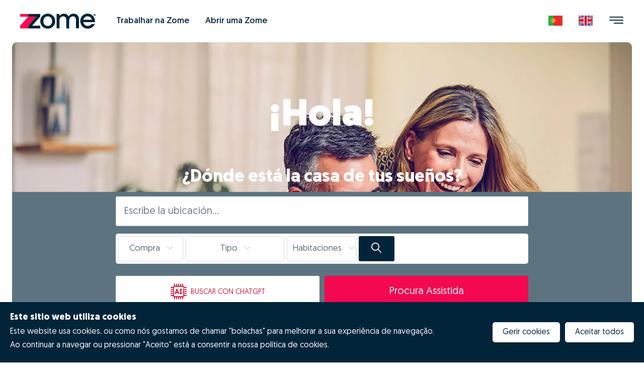

--- FILE ---
content_type: text/html; charset=utf-8
request_url: https://www.zome.pt/es/raquelsantos-U96380
body_size: 155876
content:
<!doctype html>
<html data-n-head-ssr lang="es" data-n-head="%7B%22lang%22:%7B%22ssr%22:%22es%22%7D%7D">
  <head >
    <meta data-n-head="ssr" name="viewport" content="width=device-width, initial-scale=1, maximum-scale=1, user-scalable=0"><meta data-n-head="ssr" name="format-detection" content="telephone=no"><meta data-n-head="ssr" name="HandheldFriendly" content="true"><meta data-n-head="ssr" name="mobile-web-app-capable" content="yes"><meta data-n-head="ssr" name="theme-color" content="#ff084f"><meta data-n-head="ssr" data-hid="keywords" key="keywords" property="keywords" name="keywords" content="zome, casa, venda, compra, ..."><meta data-n-head="ssr" data-hid="apple-mobile-web-app-title" name="apple-mobile-web-app-title" content="comprar e vender casa ou apartamento"><meta data-n-head="ssr" data-hid="charset" charset="utf-8"><meta data-n-head="ssr" data-hid="lang" lang="es"><meta data-n-head="ssr" data-hid="language" language="Espanhol"><meta data-n-head="ssr" data-hid="name" key="name" property="name" name="name" content="Zome Portugal"><meta data-n-head="ssr" data-hid="author" key="author" property="author" name="author" content="SIGNED Web Solutions"><meta data-n-head="ssr" data-hid="description" key="description" property="description" name="description" content="Raquel Santos. ZOME Business, Porto - CEC."><meta data-n-head="ssr" data-hid="og:site_name" key="og:site_name" property="og:site_name" name="og:site_name" content="Zome Portugal"><meta data-n-head="ssr" data-hid="og:title" key="og:title" property="og:title" name="og:title" content="Raquel Santos"><meta data-n-head="ssr" data-hid="og:description" key="og:description" property="og:description" name="og:description" content="Raquel Santos. ZOME Business, Porto - CEC."><meta data-n-head="ssr" data-hid="og:locale" key="og:locale" property="og:locale" name="og:locale" content="es_ES"><meta data-n-head="ssr" data-hid="og:url" key="og:url" property="og:url" name="og:url" content="https://www.zome.pt/es/raquelsantos-U96380"><meta data-n-head="ssr" data-hid="og:type" key="og:type" property="og:type" name="og:type" content="website"><meta data-n-head="ssr" data-hid="og:image" key="og:image" property="og:image" name="og:image" content="https://profiles-app.zome.pt/shareSocial_imgPerfil10573_20230505145252.png"><meta data-n-head="ssr" data-hid="twitter:title" key="twitter:title" property="twitter:title" name="twitter:title" content="Raquel Santos"><meta data-n-head="ssr" data-hid="twitter:description" key="twitter:description" property="twitter:description" name="twitter:description" content="Raquel Santos. ZOME Business, Porto - CEC."><meta data-n-head="ssr" data-hid="twitter:card" key="twitter:card" property="twitter:card" name="twitter:card" content="summary_large_image"><title>Zome Portugal - Raquel Santos</title><link data-n-head="ssr" rel="preconnect" href="https://fonts.googleapis.com"><link data-n-head="ssr" rel="dns-prefetch" href="https://fonts.gstatic.com"><link data-n-head="ssr" rel="preconnect" href="https://sitept-prod-zome.b-cdn.net"><link data-n-head="ssr" rel="dns-prefetch" href="https://sitept-prod-zome.b-cdn.net"><link data-n-head="ssr" rel="preconnect" href="https://zms-assets.b-cdn.net"><link data-n-head="ssr" rel="dns-prefetch" href="https://zms-assets.b-cdn.net"><link data-n-head="ssr" data-hid="shortcut-icon" rel="shortcut icon" href="/_nuxt/icons/icon_64x64.67d3ce.png"><link data-n-head="ssr" data-hid="apple-touch-icon" rel="apple-touch-icon" href="/_nuxt/icons/icon_512x512.67d3ce.png" sizes="512x512"><link data-n-head="ssr" rel="manifest" href="/_nuxt/manifest.6d1de8c5.json" data-hid="manifest"><link data-n-head="ssr" data-hid="image_src" rel="image_src" href="https://profiles-app.zome.pt/shareSocial_imgPerfil10573_20230505145252.png"><link data-n-head="ssr" data-hid="canonical" rel="canonical" href="https://www.zome.pt/es/raquelsantos-U96380"><style data-n-head="ssr" type="text/css">.hasLoading:before { content: no-open-quote; width: 100%; height: 100%; position: fixed; z-index: 99999; background-color: #fff;}</style><script data-n-head="ssr" data-hid="gtm-script">if(!window._gtm_init){window._gtm_init=1;(function(w,n,d,m,e,p){w[d]=(w[d]==1||n[d]=='yes'||n[d]==1||n[m]==1||(w[e]&&w[e][p]&&w[e][p]()))?1:0})(window,navigator,'doNotTrack','msDoNotTrack','external','msTrackingProtectionEnabled');(function(w,d,s,l,x,y){w[x]={};w._gtm_inject=function(i){if(w.doNotTrack||w[x][i])return;w[x][i]=1;w[l]=w[l]||[];w[l].push({'gtm.start':new Date().getTime(),event:'gtm.js'});var f=d.getElementsByTagName(s)[0],j=d.createElement(s);j.async=true;j.src='https://www.googletagmanager.com/gtm.js?id='+i;f.parentNode.insertBefore(j,f);}})(window,document,'script','dataLayer','_gtm_ids','_gtm_inject')}</script><link rel="preload" href="/_nuxt/c6a868e.js" as="script"><link rel="preload" href="/_nuxt/561c6d9.js" as="script"><link rel="preload" href="/_nuxt/9d1c0c9.js" as="script"><link rel="preload" href="/_nuxt/2fa71c7.js" as="script"><link rel="preload" href="/_nuxt/c3fd3d8.js" as="script"><link rel="preload" href="/_nuxt/697b7a2.js" as="script"><link rel="preload" href="/_nuxt/9df625f.js" as="script"><link rel="preload" href="/_nuxt/c31b34e.js" as="script"><link rel="preload" href="/_nuxt/6304058.js" as="script"><link rel="preload" href="/_nuxt/42ab281.js" as="script"><link rel="preload" href="/_nuxt/a71d5ef.js" as="script"><link rel="preload" href="/_nuxt/6de9f33.js" as="script"><link rel="preload" href="/_nuxt/f7d0efe.js" as="script"><link rel="preload" href="/_nuxt/806e40f.js" as="script"><link rel="preload" href="/_nuxt/css/ba2fe08.css" as="style"><link rel="preload" href="/_nuxt/3031847.js" as="script"><link rel="preload" href="/_nuxt/84e0279.js" as="script"><link rel="preload" href="/_nuxt/946d7e7.js" as="script"><link rel="preload" href="/_nuxt/8285ac8.js" as="script"><link rel="preload" href="/_nuxt/e9d1170.js" as="script"><link rel="preload" href="/_nuxt/48cb579.js" as="script"><link rel="preload" href="/_nuxt/2a2a23f.js" as="script"><link rel="preload" href="/_nuxt/110213a.js" as="script"><link rel="preload" href="/_nuxt/178b3a1.js" as="script"><link rel="preload" href="/_nuxt/8595253.js" as="script"><link rel="preload" href="/_nuxt/e7afd5f.js" as="script"><link rel="preload" href="/_nuxt/88f61a6.js" as="script"><link rel="preload" href="/_nuxt/0165303.js" as="script"><link rel="preload" href="/_nuxt/css/81b0786.css" as="style"><link rel="preload" href="/_nuxt/7f1b044.js" as="script"><link rel="preload" href="/_nuxt/css/d86553d.css" as="style"><link rel="preload" href="/_nuxt/8b69077.js" as="script"><link rel="preload" href="/_nuxt/1619cde.js" as="script"><link rel="preload" href="/_nuxt/5efde63.js" as="script"><link rel="preload" href="/_nuxt/ed5ee18.js" as="script"><link rel="preload" href="/_nuxt/32f70d5.js" as="script"><link rel="preload" href="/_nuxt/59a1629.js" as="script"><link rel="preload" href="/_nuxt/css/11a1e43.css" as="style"><link rel="preload" href="/_nuxt/1d856eb.js" as="script"><link rel="preload" href="/_nuxt/f6ed853.js" as="script"><link rel="preload" href="/_nuxt/84f0ab7.js" as="script"><link rel="preload" href="/_nuxt/ebbf492.js" as="script"><link rel="preload" href="/_nuxt/css/7da9a81.css" as="style"><link rel="preload" href="/_nuxt/d97aad3.js" as="script"><link rel="preload" href="/_nuxt/f4ab02e.js" as="script"><link rel="preload" href="/_nuxt/df64d91.js" as="script"><link rel="preload" href="/_nuxt/a18dba0.js" as="script"><link rel="preload" href="/_nuxt/css/2d565c2.css" as="style"><link rel="preload" href="/_nuxt/3a63d72.js" as="script"><link rel="preload" href="/_nuxt/94c6a6c.js" as="script"><link rel="preload" href="/_nuxt/553ad82.js" as="script"><link rel="preload" href="/_nuxt/182a185.js" as="script"><link rel="preload" href="/_nuxt/css/949d8cf.css" as="style"><link rel="preload" href="/_nuxt/6338abc.js" as="script"><link rel="preload" href="/_nuxt/300fd12.js" as="script"><link rel="preload" href="/_nuxt/91e7f02.js" as="script"><link rel="preload" href="/_nuxt/css/d530e8a.css" as="style"><link rel="preload" href="/_nuxt/4b607aa.js" as="script"><link rel="preload" href="/_nuxt/css/bd15fc2.css" as="style"><link rel="preload" href="/_nuxt/fa01247.js" as="script"><link rel="stylesheet" href="/_nuxt/css/ba2fe08.css"><link rel="stylesheet" href="/_nuxt/css/81b0786.css"><link rel="stylesheet" href="/_nuxt/css/d86553d.css"><link rel="stylesheet" href="/_nuxt/css/11a1e43.css"><link rel="stylesheet" href="/_nuxt/css/7da9a81.css"><link rel="stylesheet" href="/_nuxt/css/2d565c2.css"><link rel="stylesheet" href="/_nuxt/css/949d8cf.css"><link rel="stylesheet" href="/_nuxt/css/d530e8a.css"><link rel="stylesheet" href="/_nuxt/css/bd15fc2.css">
  </head>
  <body >
    <noscript data-n-head="ssr" data-hid="gtm-noscript" data-pbody="true"></noscript><div data-server-rendered="true" id="__nuxt"><!----><div id="__layout"><div class="site-wrapper overflow-x-hidden hasLoading"><section class="header notranslate" data-v-5bd4f02a><nav data-v-5bd4f02a><div class="d-flex justify-content-between p-3 p-xl-4" data-v-5bd4f02a><div class="d-flex justify-content-start" data-v-5bd4f02a><div class="row no-gutters" data-v-5bd4f02a><div class="col-12" data-v-5bd4f02a><a class="d-flex align-items-center logo h-100 pl-3 cursor-pointer" data-v-5bd4f02a><img src="[data-uri]" data-src="/images/logos/logo.svg" alt=" Logotipo" title=" Logotipo" data-v-5bd4f02a></a> <div class="d-flex d-sm-none justify-content-start flex-column align-self-center sws-header-title cursor-pointer pt-3 pl-3 pr-3 pb-3" data-v-5bd4f02a><!----> <!----></div></div></div> <div class="d-none d-sm-flex justify-content-start flex-column ml-4 sws-header-title cursor-pointer" data-v-5bd4f02a><!----> <!----></div></div> <div class="d-flex justify-content-end" data-v-5bd4f02a><div class="d-none d-lg-flex justify-content-start ml-4 sws-header-menu" data-v-5bd4f02a><ul class="nav navbar-nav navbar-expand mr-auto align-items-center" data-v-5bd4f02a data-v-5bd4f02a><li class="nav-item ml-3 mr-3" data-v-5bd4f02a data-v-5bd4f02a><a href="/es/raquelsantos-U96380#contacto" target="_self" class="nav-link" data-v-5bd4f02a>
              Contacto
            </a></li></ul></div> <ul class="navbar-nav navbar-expand ml-auto align-items-start align-items-xl-center" data-v-5bd4f02a><li class="nav-item ml-3 mr-3" data-v-5bd4f02a><button type="button" aria-label="Menu" class="btn btn-default btn-toggle btn-sidebar-menu p-0" data-v-5bd4f02a><i class="sws sws-menu-direita" data-v-5bd4f02a></i></button></li></ul></div></div> <ul class="nav navbar-nav navbar-expand d-none d-sm-flex d-lg-none pt-0 pl-3 pr-3 pb-3 justify-content-end flex-wrap flex-column flex-sm-row" data-v-5bd4f02a data-v-5bd4f02a><li class="nav-item nav-item ml-3 mr-3 text-center text-sm-left" data-v-5bd4f02a data-v-5bd4f02a><a href="/es/raquelsantos-U96380#contacto" target="_self" class="nav-link" data-v-5bd4f02a>
        Contacto
      </a></li></ul></nav> <div tabindex="-1" class="b-sidebar-outer" data-v-5bd4f02a><!----><div id="sidebar-menu" tabindex="-1" role="dialog" aria-modal="true" aria-hidden="true" class="b-sidebar shadow b-sidebar-right bg-content-menu text-dark" style="display:none;"><!----><div class="b-sidebar-body"><div class="p-4 w-100 mh-100 position-absolute top-0 left-0 overflow-auto" data-v-5bd4f02a data-v-5bd4f02a><div class="header-menu d-flex align-items-center justify-content-end pr-4 pl-4 pt-0 pb-0" data-v-5bd4f02a><div data-v-5bd4f02a><button type="button" class="btn btn-default btn-close-menu pr-0" data-v-5bd4f02a><svg aria-hidden="true" focusable="false" data-prefix="fas" data-icon="xmark" role="img" xmlns="http://www.w3.org/2000/svg" viewBox="0 0 384 512" class="svg-inline--fa fa-xmark" data-v-5bd4f02a><path fill="currentColor" d="M342.6 150.6c12.5-12.5 12.5-32.8 0-45.3s-32.8-12.5-45.3 0L192 210.7 86.6 105.4c-12.5-12.5-32.8-12.5-45.3 0s-12.5 32.8 0 45.3L146.7 256 41.4 361.4c-12.5 12.5-12.5 32.8 0 45.3s32.8 12.5 45.3 0L192 301.3 297.4 406.6c12.5 12.5 32.8 12.5 45.3 0s12.5-32.8 0-45.3L237.3 256 342.6 150.6z" data-v-5bd4f02a></path></svg></button></div></div> <nav class="m-0" data-v-5bd4f02a><ul class="nav flex-column" data-v-5bd4f02a><li class="nav-item pr-4 pl-4 pt-3 pb-3 d-sm-none" data-v-5bd4f02a><a href="javascript: void(0)" target="_self" class="nav-link" data-v-5bd4f02a><div class="d-flex d-sm-none justify-content-start flex-column align-self-center sws-header-title cursor-pointer pt-3 pl-0 pr-0 pb-3" data-v-5bd4f02a><!----> <!----></div></a></li> <li class="nav-item pr-4 pl-4 pt-3 pb-3 d-sm-none" data-v-5bd4f02a><a href="/es/raquelsantos-U96380#contacto" target="_self" class="nav-link" data-v-5bd4f02a>
                Contacto
              </a></li> <li class="nav-item pr-4 pl-4 pt-2 pb-2 d-sm-none" data-v-5bd4f02a><a href="#" target="_self" class="nav-link" data-v-5bd4f02a>
                 
              </a></li> <li class="nav-item pr-4 pl-4 pt-3 pb-3" data-v-5bd4f02a><a href="javascript: void(0)" target="_self" class="nav-link" data-v-5bd4f02a><img alt=" Logotipo" title=" Logotipo" src="/images/logos/logo-v2.svg" class="img-fluid sws-image-sidebar" data-v-5bd4f02a></a></li> <li data-index="26" class="nav-item pr-4 pl-4 pt-3 pb-3" data-v-5bd4f02a><a href="javascript: void(0)" target="_self" class="nav-link" data-v-5bd4f02a>
                Inicio
                <!----></a></li><li data-index="28" class="nav-item pr-4 pl-4 pt-3 pb-3" data-v-5bd4f02a><a href="javascript: void(0)" target="_self" class="nav-link" data-v-5bd4f02a>
                Procurar Imóveis
                <!----></a></li><li data-index="66" class="nav-item pr-4 pl-4 pt-3 pb-3" data-v-5bd4f02a><a href="javascript: void(0)" target="_self" class="nav-link" data-v-5bd4f02a>
                Construção Nova (empreendimentos)
                <!----></a></li><li data-index="42" class="nav-item pr-4 pl-4 pt-3 pb-3" data-v-5bd4f02a><a href="javascript: void(0)" target="_self" class="nav-link" data-v-5bd4f02a>
                Conoce Zome
                <span data-v-5bd4f02a><i class="sws sws-seta-direita1" data-v-5bd4f02a></i></span></a></li><li data-index="45" class="nav-item pr-4 pl-4 pt-3 pb-3" data-v-5bd4f02a><a href="javascript: void(0)" target="_self" class="nav-link" data-v-5bd4f02a>
                Trabalhar na Zome
                <!----></a></li><li data-index="49" class="nav-item pr-4 pl-4 pt-3 pb-3" data-v-5bd4f02a><a href="javascript: void(0)" target="_self" class="nav-link" data-v-5bd4f02a>
                Abrir uma Zome
                <!----></a></li><li data-index="70" class="nav-item pr-4 pl-4 pt-3 pb-3" data-v-5bd4f02a><a href="javascript: void(0)" target="_self" class="nav-link" data-v-5bd4f02a>
                Verificado por Zome
                <!----></a></li><li data-index="30" class="nav-item pr-4 pl-4 pt-3 pb-3" data-v-5bd4f02a><a href="javascript: void(0)" target="_self" class="nav-link" data-v-5bd4f02a>
                Revista NOTES
                <!----></a></li><li data-index="48" class="nav-item pr-4 pl-4 pt-3 pb-3" data-v-5bd4f02a><a href="javascript: void(0)" target="_self" class="nav-link" data-v-5bd4f02a>
                FAQs
                <!----></a></li><li data-index="50" class="nav-item pr-4 pl-4 pt-3 pb-3" data-v-5bd4f02a><a href="javascript: void(0)" target="_self" class="nav-link" data-v-5bd4f02a>
                Contactos
                <!----></a></li><li data-index="69" class="nav-item pr-4 pl-4 pt-3 pb-3" data-v-5bd4f02a><a href="javascript: void(0)" target="_self" class="nav-link" data-v-5bd4f02a>
                Mis enlaces
                <!----></a></li></ul></nav></div> <!----></div><!----></div><!----><div class="b-sidebar-backdrop bg-dark-menu" style="display:none;"></div></div></section> <main id="main" role="main" class="site-main notranslate"><div data-v-19d276e8><section class="banner-image-text-hightlight bg-grey ml-3 mr-3 mb-3 ml-sm-4 mr-sm-4 mb-sm-4 overflow-hidden position-relative" data-v-d9d41fca data-v-19d276e8><div class="container" data-v-d9d41fca><div class="row no-gutters" data-v-d9d41fca><div class="col-12 mt-5" data-v-d9d41fca><div class="row" data-v-d9d41fca><div class="col-12" data-v-d9d41fca><div class="row" data-v-d9d41fca><div class="col-12 col-md-6 d-flex align-items-end justify-content-center order-1 order-md-0" data-v-d9d41fca><div class="pl-3 pr-3 pl-md-0 pr-md-0" data-v-d9d41fca><img data-src="https://profiles-app.zome.pt/thumbs/600/imgPerfil10573_20230505145252.png" alt="Olá, o meu nome é" title="Olá, o meu nome é" tag="ImageResp" src="[data-uri]" class="img-fluid d-none d-sm-inline-block" data-v-d9d41fca> <img data-src="https://profiles-app.zome.pt/thumbs/600/imgPerfil10573_20230505145252.png" alt="Olá, o meu nome é" title="Olá, o meu nome é" tag="ImageResp" src="[data-uri]" class="img-fluid d-sm-none" data-v-d9d41fca></div></div> <div class=" text-left d-flex flex-wrap flex-column align-self-center p-4 order-0 order-md-1 mx-auto col-10 col-md-6" data-v-d9d41fca><!----> <div class="row" data-v-d9d41fca><div class="col-md-12 text-center text-md-left" data-v-d9d41fca><h3 class="small mb-2 h2" data-v-d9d41fca>Olá, o meu nome é</h3></div></div> <div class="row" data-v-d9d41fca><div class="col-md-12 text-center text-md-left" data-v-d9d41fca><h3 class="mb-2 h2" data-v-d9d41fca>Raquel Santos</h3></div></div> <div class="row" data-v-d9d41fca><div class="col-md-12 text-center text-md-left" data-v-d9d41fca><div class="small mb-2 h2" data-v-d9d41fca>Podes encontrar-me aqui: <span>Porto - CEC</span></div></div></div> <div class="row" data-v-d9d41fca><div class="col-md-12 text-center text-md-left" data-v-d9d41fca><div class="small mt-2 mb-2 h2" data-v-d9d41fca>Para entrar em contacto comigo:</div></div></div> <div class="row" data-v-d9d41fca><div class="col-md-12 text-center text-md-left" data-v-d9d41fca><a href="tel:+351 910 979 373" data-v-d9d41fca><i class="sws sws-telefone-tocar" data-v-d9d41fca></i> <span class="smallextra h2" data-v-d9d41fca>+351 910 979 373</span></a></div></div></div></div></div></div></div></div></div> <div class="effect" data-v-d9d41fca><svg xmlns="http://www.w3.org/2000/svg" viewBox="0 0 1000 100" preserveAspectRatio="none" data-v-d9d41fca><path opacity="0.33" d="M473,67.3c-203.9,88.3-263.1-34-320.3,0C66,119.1,0,59.7,0,59.7V0h1000v59.7 c0,0-62.1,26.1-94.9,29.3c-32.8,3.3-62.8-12.3-75.8-22.1C806,49.6,745.3,8.7,694.9,4.7S492.4,59,473,67.3z" class="color" data-v-d9d41fca></path> <path opacity="0.66" d="M734,67.3c-45.5,0-77.2-23.2-129.1-39.1c-28.6-8.7-150.3-10.1-254,39.1 s-91.7-34.4-149.2,0C115.7,118.3,0,39.8,0,39.8V0h1000v36.5c0,0-28.2-18.5-92.1-18.5C810.2,18.1,775.7,67.3,734,67.3z" class="color" data-v-d9d41fca></path> <path d="M766.1,28.9c-200-57.5-266,65.5-395.1,19.5C242,1.8,242,5.4,184.8,20.6C128,35.8,132.3,44.9,89.9,52.5C28.6,63.7,0,0,0,0 h1000c0,0-9.9,40.9-83.6,48.1S829.6,47,766.1,28.9z" class="color" data-v-d9d41fca></path></svg></div></section> <!----> <!----> <!----> <!----> <!----> <!----> <!----> <!----> <!----> <!----></div> <section id="contacto" class="block-contact-user ml-3 mr-3 mb-3 ml-sm-4 mr-sm-4 mb-sm-4 notranslate" data-v-47c82132><div class="container" data-v-47c82132><div class="row no-gutters" data-v-47c82132><div class="col-12" data-v-47c82132><div class="height-100" data-v-47c82132></div></div></div> <div class="row no-gutters justify-content-center" data-v-47c82132><div class="col-12 col-sm-6 col-lg-4 mb-5 mb-md-0" data-v-47c82132><div class="row no-gutters w-max-75" data-v-47c82132><div class="col-12" data-v-47c82132><div class="mb-4 h3" data-v-47c82132>
              Contacto
            </div></div> <!----> <!----> <div class="col-12" data-v-47c82132><button type="button" class="btn btn-block-xs-only qrcode mt-3 d-flex align-items-center justify-content-center justify-content-md-around" data-v-47c82132><svg aria-hidden="true" focusable="false" data-prefix="fas" data-icon="qrcode" role="img" xmlns="http://www.w3.org/2000/svg" viewBox="0 0 448 512" class="mr-2 svg-inline--fa fa-qrcode" data-v-47c82132 data-v-47c82132><path fill="currentColor" d="M0 80C0 53.5 21.5 32 48 32h96c26.5 0 48 21.5 48 48v96c0 26.5-21.5 48-48 48H48c-26.5 0-48-21.5-48-48V80zM64 96v64h64V96H64zM0 336c0-26.5 21.5-48 48-48h96c26.5 0 48 21.5 48 48v96c0 26.5-21.5 48-48 48H48c-26.5 0-48-21.5-48-48V336zm64 16v64h64V352H64zM304 32h96c26.5 0 48 21.5 48 48v96c0 26.5-21.5 48-48 48H304c-26.5 0-48-21.5-48-48V80c0-26.5 21.5-48 48-48zm80 64H320v64h64V96zM256 304c0-8.8 7.2-16 16-16h64c8.8 0 16 7.2 16 16s7.2 16 16 16h32c8.8 0 16-7.2 16-16s7.2-16 16-16s16 7.2 16 16v96c0 8.8-7.2 16-16 16H368c-8.8 0-16-7.2-16-16s-7.2-16-16-16s-16 7.2-16 16v64c0 8.8-7.2 16-16 16H272c-8.8 0-16-7.2-16-16V304zM368 480a16 16 0 1 1 0-32 16 16 0 1 1 0 32zm64 0a16 16 0 1 1 0-32 16 16 0 1 1 0 32z" data-v-47c82132 data-v-47c82132></path></svg>
              Guardar (Código QR)
            </button></div></div></div> <!----> <div class="col-12 col-md-12 col-lg-4 mt-5 mt-lg-0" data-v-47c82132><span data-v-47c82132><div class="row no-gutters" data-v-47c82132><div class="col-12" data-v-47c82132><div class="mb-4 h3" data-v-47c82132>
                Mensaje rápido
              </div></div> <div class="col-12" data-v-47c82132><!----></div> <div class="col-12 mb-1" data-v-47c82132><span data-v-47c82132><input id="name" type="text" placeholder=" Nombre" value="" class="form-control input-text" data-v-47c82132></span></div> <div class="col-12 mb-1" data-v-47c82132><span data-v-47c82132><div inputmode="tel" class="vue-tel-input style-tel-input" data-v-47c82132><div aria-label="Country Code Selector" aria-haspopup="listbox" role="button" class="vti__dropdown"><span class="vti__selection"><span class="vti__flag"></span><!----><span class="vti__dropdown-arrow">▼</span></span><!----></div><input autocomplete="off" maxlength="25" placeholder="" type="tel" value="" class="vti__input"></div></span></div> <div class="col-12 mb-1" data-v-47c82132><input id="email" type="email" placeholder=" Correo electrónico" value="" class="input-text form-control" data-v-47c82132></div> <div class="col-12" data-v-47c82132><span data-v-47c82132><textarea placeholder="Digite aqui a sua mensagem..." wrap="soft" class="form-control input-textarea" style="resize:none;overflow-y:scroll;" data-v-47c82132></textarea></span></div> <div class="col-12 text-center" data-v-47c82132><button type="button" class="btn btn-block-xs-only send mt-3" data-v-47c82132>
                 Enviar
              </button></div></div></span></div></div> <div class="row no-gutters" data-v-47c82132><div class="col-12" data-v-47c82132><div class="height-100" data-v-47c82132></div></div></div></div></section> <!----></main> <section class="footer notranslate" data-v-6a493f82><!----> <div class="row no-gutters border-top copyright" data-v-6a493f82><div class="col-md-12 col-lg-12 col-xl-12 p-0 pt-md-4 pb-md-4 pl-md-4 pr-md-4 column-left text-left text-md-center text-lg-left" data-v-6a493f82><div class="d-flex d-md-inline-block justify-content-center justify-content-md-start align-items-stretch h-100 flex-column flex-md-row border-between-itens" data-v-6a493f82><!----> <!----></div></div> <div class="col-md-12 col-lg-12 col-xl-12 p-4 pt-md-0 pb-md-4 pl-md-4 pr-md-4 column-right" data-v-6a493f82><div class="d-flex justify-content-center justify-content-md-start align-items-stretch h-100 flex-column flex-md-row" data-v-6a493f82><div class="p-1 p-md-0 text-center ml-0 mr-0 d-flex justify-content-center justify-content-lg-start align-items-center" data-v-6a493f82><a href="javascript:void(0)" class="link-with-icon" data-v-6a493f82><i class="mr-1 sws-bandeira-portugal" data-v-6a493f82></i> <span data-v-6a493f82>Espanhol (ES)</span></a></div> <!----> <!----></div></div></div></section> <!----> <!----> <!----> <!----> <!----> <!----> <!----> <!----> <!----></div></div></div><script>window.__NUXT__=(function(a,b,c,d,e,f,g,h,i,j,k,l,m,n,o,p,q,r,s,t,u,v,w,x,y,z,A,B,C,D,E,F,G,H,I,J,K,L,M,N,O,P,Q,R,S,T,U,V,W,X,Y,Z,_,$,aa,ab,ac,ad,ae,af,ag,ah,ai,aj,ak,al,am,an,ao,ap,aq,ar,as,at,au,av,aw,ax,ay,az,aA,aB,aC,aD,aE,aF,aG,aH,aI,aJ,aK,aL,aM,aN,aO,aP,aQ,aR,aS,aT,aU,aV,aW,aX,aY,aZ,a_,a$,ba,bb,bc,bd,be,bf,bg,bh,bi,bj,bk,bl,bm,bn,bo,bp,bq,br,bs,bt,bu,bv,bw,bx,by,bz,bA,bB,bC,bD,bE,bF,bG,bH,bI,bJ,bK,bL,bM,bN,bO,bP,bQ,bR,bS,bT,bU,bV,bW,bX,bY,bZ,b_,b$,ca,cb,cc,cd,ce,cf,cg,ch,ci,cj,ck,cl,cm,cn,co,cp,cq,cr,cs,ct,cu,cv,cw,cx,cy,cz,cA,cB,cC,cD,cE,cF,cG,cH,cI,cJ,cK,cL,cM,cN,cO,cP,cQ,cR,cS,cT,cU,cV,cW,cX,cY,cZ,c_,c$,da,db,dc,dd,de,df,dg,dh,di,dj,dk,dl,dm,dn,do0,dp,dq,dr,ds,dt,du,dv,dw,dx,dy,dz,dA,dB,dC,dD,dE,dF,dG,dH,dI,dJ,dK,dL,dM,dN,dO,dP,dQ,dR,dS,dT,dU,dV,dW,dX,dY,dZ,d_,d$,ea,eb,ec,ed,ee,ef,eg,eh,ei,ej,ek,el,em,en,eo,ep,eq,er,es,et,eu,ev,ew,ex,ey,ez,eA,eB,eC,eD,eE,eF,eG,eH,eI,eJ,eK,eL,eM,eN,eO,eP,eQ,eR,eS,eT,eU,eV,eW,eX,eY,eZ,e_,e$,fa,fb,fc,fd,fe,ff,fg,fh,fi,fj,fk,fl,fm,fn,fo,fp,fq,fr,fs,ft,fu,fv,fw,fx,fy,fz,fA,fB,fC,fD,fE,fF,fG,fH,fI,fJ,fK,fL,fM,fN,fO,fP,fQ,fR,fS,fT,fU,fV,fW,fX,fY,fZ,f_,f$,ga,gb,gc,gd,ge,gf,gg,gh,gi,gj,gk,gl,gm,gn,go,gp,gq,gr,gs,gt,gu,gv,gw,gx,gy,gz,gA,gB,gC,gD,gE,gF,gG,gH,gI,gJ,gK,gL,gM,gN,gO,gP,gQ,gR,gS,gT,gU,gV,gW,gX,gY,gZ,g_,g$,ha,hb,hc,hd,he,hf,hg,hh,hi,hj,hk,hl,hm,hn,ho,hp,hq,hr,hs,ht,hu,hv,hw,hx,hy,hz,hA,hB,hC,hD,hE,hF,hG,hH,hI,hJ,hK,hL,hM,hN,hO,hP,hQ,hR,hS,hT,hU,hV,hW,hX,hY,hZ,h_,h$,ia,ib,ic,id,ie,if0,ig,ih,ii,ij,ik,il,im,in0,io,ip,iq,ir,is,it,iu,iv,iw,ix,iy,iz,iA,iB,iC,iD,iE,iF,iG,iH,iI,iJ,iK,iL,iM,iN,iO,iP,iQ,iR,iS,iT,iU,iV,iW,iX,iY,iZ,i_,i$,ja,jb,jc,jd,je,jf,jg,jh,ji,jj,jk,jl,jm,jn,jo,jp,jq,jr,js,jt,ju,jv,jw,jx,jy,jz,jA,jB,jC,jD,jE,jF,jG,jH,jI,jJ,jK,jL,jM,jN,jO,jP,jQ,jR,jS,jT,jU,jV,jW,jX,jY,jZ,j_,j$,ka,kb,kc,kd,ke,kf,kg,kh,ki,kj,kk,kl,km,kn,ko,kp,kq,kr,ks,kt,ku,kv,kw,kx,ky,kz,kA,kB,kC,kD,kE,kF,kG,kH,kI,kJ,kK,kL,kM,kN,kO,kP,kQ,kR,kS,kT,kU,kV,kW,kX,kY,kZ,k_,k$,la,lb,lc,ld,le,lf,lg,lh,li,lj,lk,ll,lm,ln,lo,lp,lq,lr,ls,lt,lu,lv,lw,lx,ly,lz,lA,lB,lC,lD,lE,lF,lG,lH,lI,lJ,lK,lL,lM,lN,lO,lP,lQ,lR,lS,lT,lU,lV,lW,lX,lY,lZ,l_,l$,ma,mb,mc,md,me,mf,mg,mh,mi,mj,mk,ml,mm,mn,mo,mp,mq,mr,ms,mt,mu,mv,mw,mx,my,mz,mA,mB,mC,mD,mE,mF,mG,mH,mI,mJ,mK,mL,mM,mN,mO,mP,mQ,mR,mS,mT,mU,mV,mW,mX,mY,mZ,m_,m$,na,nb,nc,nd,ne,nf,ng,nh,ni,nj,nk,nl,nm,nn,no,np,nq,nr,ns,nt,nu,nv,nw,nx,ny,nz,nA,nB,nC,nD,nE,nF,nG,nH,nI,nJ,nK,nL,nM,nN,nO,nP,nQ,nR,nS,nT,nU,nV,nW,nX,nY,nZ,n_,n$,oa,ob,oc,od,oe,of,og,oh,oi,oj,ok,ol,om,on,oo,op,oq,or,os,ot,ou,ov,ow,ox,oy,oz,oA,oB,oC,oD,oE,oF,oG,oH,oI,oJ,oK,oL,oM,oN,oO,oP,oQ,oR,oS,oT,oU,oV,oW,oX,oY,oZ,o_,o$,pa,pb,pc,pd,pe,pf,pg,ph,pi,pj,pk,pl,pm,pn,po,pp,pq,pr,ps,pt,pu,pv,pw,px,py,pz,pA,pB,pC,pD,pE,pF,pG,pH,pI,pJ,pK,pL,pM,pN,pO,pP,pQ,pR,pS,pT,pU,pV,pW,pX,pY,pZ,p_,p$,qa,qb,qc,qd,qe,qf,qg,qh,qi,qj,qk,ql,qm,qn,qo,qp,qq,qr,qs,qt,qu,qv,qw,qx,qy,qz,qA,qB,qC,qD,qE,qF,qG,qH,qI,qJ,qK,qL,qM,qN,qO,qP,qQ,qR,qS,qT,qU,qV,qW,qX,qY,qZ,q_,q$,ra,rb,rc,rd,re,rf,rg,rh,ri,rj,rk,rl,rm,rn,ro,rp,rq,rr,rs,rt,ru,rv,rw,rx,ry,rz,rA,rB,rC,rD,rE,rF,rG,rH,rI,rJ,rK,rL,rM,rN,rO,rP,rQ,rR,rS,rT,rU,rV,rW,rX,rY,rZ,r_,r$,sa,sb,sc,sd,se,sf,sg,sh,si,sj,sk,sl,sm,sn,so,sp,sq,sr,ss,st,su,sv,sw,sx,sy,sz,sA,sB,sC,sD,sE,sF,sG,sH,sI,sJ,sK,sL,sM,sN,sO,sP,sQ,sR,sS,sT,sU,sV,sW,sX,sY,sZ,s_,s$,ta,tb,tc,td,te,tf,tg,th,ti,tj,tk,tl,tm,tn,to,tp,tq,tr,ts,tt,tu,tv,tw,tx,ty,tz,tA,tB,tC,tD,tE,tF,tG,tH,tI,tJ,tK,tL,tM,tN,tO,tP,tQ,tR,tS,tT,tU,tV,tW,tX,tY,tZ,t_,t$,ua,ub,uc,ud,ue,uf,ug,uh,ui,uj,uk,ul,um,un,uo,up,uq,ur,us,ut,uu,uv,uw,ux,uy,uz,uA,uB,uC,uD,uE,uF,uG,uH,uI,uJ,uK,uL,uM,uN,uO,uP,uQ,uR,uS,uT,uU,uV,uW,uX,uY,uZ,u_,u$,va,vb,vc,vd,ve,vf,vg,vh,vi,vj,vk,vl,vm,vn,vo,vp,vq,vr,vs,vt,vu,vv,vw,vx,vy,vz,vA,vB,vC,vD,vE,vF,vG,vH,vI,vJ,vK,vL,vM,vN,vO,vP,vQ,vR,vS,vT,vU,vV,vW,vX,vY,vZ,v_,v$,wa,wb,wc,wd,we,wf,wg,wh,wi,wj,wk,wl,wm,wn,wo,wp,wq,wr,ws,wt,wu,wv,ww,wx,wy,wz,wA,wB,wC,wD,wE,wF,wG,wH,wI,wJ,wK,wL,wM,wN,wO,wP,wQ,wR,wS,wT,wU,wV,wW,wX){gr.hid="shortcut-icon";gr.rel="shortcut icon";gr.href="\u002F_nuxt\u002Ficons\u002Ficon_64x64.67d3ce.png";gs.hid=gt;gs.rel=gt;gs.href="\u002F_nuxt\u002Ficons\u002Ficon_512x512.67d3ce.png";gs.sizes="512x512";gu.rel=gv;gu.href="\u002F_nuxt\u002Fmanifest.6d1de8c5.json";gu.hid=gv;return {layout:"hometeam",data:[{infoPageGeral:{id:"3152",versao:f,domain_website:"raquelsantos",nome_equipa:a,unique_id:"96380",logo:a,logo_mobile:a,user_created:{id:"dad1bd24-8f92-4d0e-b526-9a0416ee6e4f",email:"raquelsantos@zome.pt",first_name:"Raquel",last_name:"Santos"},user_updated:{id:"fd3b6e40-b3df-4b7c-9008-a59cb6980c5f"},banner_principal:[],imoveis_destaque:[],banner_1:a,banner_2:a,banner_3:a,formacoes:[],reconhecimento_manual:[],testemunhos:[],facebook:a,instagram:a,youtube:a,linkedin:a,banner_video_imagem:a,testemunhos_homepage:f,testemunhos_vender:[],banner_itens:a},infoPage:{banners:[],listings:[],banner_about:{title:bs,title_bold:bt,subtitle:gb,subtitle_bold:"Porto - CEC",subtitle_contact:gc,description_contact:"+351 910 979 373",logo:P,logo_mobile:P,image:ct,image_mobile:ct},banner_1:{},banner_2:{items:[]},banner_3:{},formacao:{timeline:[],recognitionText:[],title:gd,titleHighlights:Y},testemunhos:[],footer:{title:ge,subtitle:bu,button:bv,image:"https:\u002F\u002Fzms-assets.b-cdn.net\u002Fd957fdf0-a84f-4c67-9b21-22f1091e4d6c?fit=cover&optimizer=image",image_mobile:"https:\u002F\u002Fzms-assets.b-cdn.net\u002F1c088c4e-a334-424b-a77b-226ba955cc0a?fit=cover&optimizer=image"},social:{facebook:P,instagram:P,youtube:P,linkedin:P},banner_vender:[{title:bw,subtitle:gf,image:"https:\u002F\u002Fzms-assets.b-cdn.net\u002Ffea63176-0392-46f5-9ec4-a9fe3fce4cd0?fit=cover&optimizer=image",image_mobile:"https:\u002F\u002Fzms-assets.b-cdn.net\u002F044468f4-a05c-4a5b-8915-a3ee8c93be61?fit=cover&optimizer=image",imageContent:ct,txtName:gg,txtLink:"javascript: void(0);"}],banner_vantagens:[{title:gh,subtitle:gi,image:"https:\u002F\u002Fzms-assets.b-cdn.net\u002F4be7a267-bfa3-4d6e-9944-a6ad411ae35f?fit=cover&optimizer=image",image_mobile:"https:\u002F\u002Fzms-assets.b-cdn.net\u002F639f33ba-d713-4565-8fa1-91004802cbd5?fit=cover&optimizer=image",position:m},{title:bx,subtitle:gj,image:"https:\u002F\u002Fzms-assets.b-cdn.net\u002F56c4aa60-c204-4fbf-947a-5fdf3746c029?fit=cover&optimizer=image",image_mobile:"https:\u002F\u002Fzms-assets.b-cdn.net\u002Fafe7c483-b989-4b79-9768-f1ce89952b63?fit=cover&optimizer=image",position:w},{title:by,subtitle:gk,image:"https:\u002F\u002Fzms-assets.b-cdn.net\u002F70b7b1c4-d5c3-496a-b0a4-fb12dbfd507f?fit=cover&optimizer=image",image_mobile:"https:\u002F\u002Fzms-assets.b-cdn.net\u002Fbb529718-e2d3-4276-bc4b-b08942e412da?fit=cover&optimizer=image",position:m}],titulo_vantagens:"¿Cuáles son las ventajas de hacer GO!con Raquel Santos?",banner_video:{image:P,link:P},testemunhos_home:u,testemunhos_vender:[],banner_info:{items:[]}},oSeoPage:{seo:{lang:gl,language:gm,openGraph:{type:gn,locale:"es_ES",title:bt,description:cu,image:{url:cv},url:go},title:bt,description:cu,keywords:P,twitter:{card:"summary_large_image",title:bt,description:cu,image:cv}},head:{htmlAttrs:{lang:gl},link:[{rel:ai,href:gp},{rel:aj,href:gq},{rel:ai,href:bz},{rel:aj,href:bz},{rel:ai,href:bA},{rel:aj,href:bA},gr,gs,gu,{hid:gw,rel:gw,href:cv},{hid:bB,rel:bB,href:go}]}},oInfoUserDetailTeam:{user:{},error:a,fetching:p}}],fetch:{},error:a,state:{translations:[{termo:gx,traducao:[{termo:gx,languages_code:{code:c}},{termo:" Cerca de mí",languages_code:{code:e}},{termo:"Near me",languages_code:{code:d}}]},{termo:gy,traducao:[{termo:gy,languages_code:{code:c}},{termo:" de",languages_code:{code:e}},{termo:"from",languages_code:{code:d}}]},{termo:gz,traducao:[{termo:gz,languages_code:{code:c}},{termo:" Zona",languages_code:{code:e}},{termo:"Area",languages_code:{code:d}}]},{termo:gA,traducao:[{termo:gA,languages_code:{code:c}},{termo:" Distritos",languages_code:{code:e}},{termo:"Districts",languages_code:{code:d}}]},{termo:gB,traducao:[{termo:gB,languages_code:{code:c}},{termo:gC,languages_code:{code:e}},{termo:gD,languages_code:{code:d}}]},{termo:gE,traducao:[{termo:gE,languages_code:{code:c}},{termo:gF,languages_code:{code:e}},{termo:gG,languages_code:{code:d}}]},{termo:gH,traducao:[{termo:gH,languages_code:{code:c}},{termo:" Parroquia",languages_code:{code:e}},{termo:"Parish",languages_code:{code:d}}]},{termo:gI,traducao:[{termo:gI,languages_code:{code:c}},{termo:" Parroquias",languages_code:{code:e}},{termo:"Parishes",languages_code:{code:d}}]},{termo:gJ,traducao:[{termo:gJ,languages_code:{code:c}},{termo:" Comunidad Autónoma",languages_code:{code:e}},{termo:"Autonomous Community",languages_code:{code:d}}]},{termo:gK,traducao:[{termo:gK,languages_code:{code:c}},{termo:" Provincia",languages_code:{code:e}},{termo:"Province",languages_code:{code:d}}]},{termo:gL,traducao:[{termo:gL,languages_code:{code:c}},{termo:" Provincias",languages_code:{code:e}},{termo:"Provinces",languages_code:{code:d}}]},{termo:gM,traducao:[{termo:gM,languages_code:{code:c}},{termo:" Comarca",languages_code:{code:e}},{termo:"Region",languages_code:{code:d}}]},{termo:gN,traducao:[{termo:gN,languages_code:{code:c}},{termo:" Comarcas",languages_code:{code:e}},{termo:"Regions",languages_code:{code:d}}]},{termo:gO,traducao:[{termo:gO,languages_code:{code:c}},{termo:gC,languages_code:{code:e}},{termo:gD,languages_code:{code:d}}]},{termo:gP,traducao:[{termo:gP,languages_code:{code:c}},{termo:gF,languages_code:{code:e}},{termo:gG,languages_code:{code:d}}]},{termo:gQ,traducao:[{termo:gQ,languages_code:{code:c}},{termo:" Zonas",languages_code:{code:e}},{termo:gR,languages_code:{code:d}}]},{termo:gS,traducao:[{termo:gS,languages_code:{code:c}},{termo:" Imagen",languages_code:{code:e}},{termo:"Image",languages_code:{code:d}}]},{termo:gT,traducao:[{termo:gT,languages_code:{code:c}},{termo:" o más",languages_code:{code:e}},{termo:"or more",languages_code:{code:d}}]},{termo:cw,traducao:[{termo:cw,languages_code:{code:c}},{termo:" Correo electrónico",languages_code:{code:e}},{termo:cw,languages_code:{code:d}}]},{termo:gU,traducao:[{termo:gU,languages_code:{code:c}},{termo:" Interés",languages_code:{code:e}},{termo:"Interest",languages_code:{code:d}}]},{termo:cx,traducao:[{termo:cx,languages_code:{code:c}},{termo:" HUB",languages_code:{code:e}},{termo:cx,languages_code:{code:d}}]},{termo:gV,traducao:[{termo:gV,languages_code:{code:c}},{termo:gW,languages_code:{code:e}},{termo:"Submit",languages_code:{code:d}}]},{termo:gX,traducao:[{termo:gX,languages_code:{code:c}},{termo:" Problema al enviar los datos",languages_code:{code:e}},{termo:"Problem submitting data",languages_code:{code:d}}]},{termo:gY,traducao:[{termo:gY,languages_code:{code:c}},{termo:" Datos enviados con éxito",languages_code:{code:e}},{termo:"Data submitted successfully",languages_code:{code:d}}]},{termo:gZ,traducao:[{termo:gZ,languages_code:{code:c}},{termo:" Rellene los campos obligatorios del formulario",languages_code:{code:e}},{termo:"Fill in the required fields of the form",languages_code:{code:d}}]},{termo:cy,traducao:[{termo:cy,languages_code:{code:c}},{termo:" Logotipo",languages_code:{code:e}},{termo:cy,languages_code:{code:d}}]},{termo:g_,traducao:[{termo:g_,languages_code:{code:c}},{termo:" No se encontraron noticias",languages_code:{code:e}},{termo:"Did not find any news",languages_code:{code:d}}]},{termo:g$,traducao:[{termo:g$,languages_code:{code:c}},{termo:" Cargar más...",languages_code:{code:e}},{termo:"Load more...",languages_code:{code:d}}]},{termo:ha,traducao:[{termo:ha,languages_code:{code:c}},{termo:" Ver más",languages_code:{code:e}},{termo:"See more",languages_code:{code:d}}]},{termo:hb,traducao:[{termo:hb,languages_code:{code:c}},{termo:" Este sitio web utiliza cookies",languages_code:{code:e}},{termo:"This website uses cookies",languages_code:{code:d}}]},{termo:hc,traducao:[{termo:hc,languages_code:{code:c}},{termo:" Este sitio web utiliza cookies, o como nos gusta llamarlas \"galletas\", para mejorar su experiencia de navegación.",languages_code:{code:e}},{termo:"This website uses cookies, or as we like to call them, \"cookies\" to improve your browsing experience.",languages_code:{code:d}}]},{termo:hd,traducao:[{termo:hd,languages_code:{code:c}},{termo:" Al continuar navegando o presionar \"Acepto\", está consintiendo nuestra política de cookies.",languages_code:{code:e}},{termo:"By continuing to browse or pressing \"Accept,\" you consent to our cookie policy.",languages_code:{code:d}}]},{termo:he,traducao:[{termo:he,languages_code:{code:c}},{termo:" Página no encontrada",languages_code:{code:e}},{termo:"Page not found",languages_code:{code:d}}]},{termo:hf,traducao:[{termo:hf,languages_code:{code:c}},{termo:" Disculpe, esta página no está disponible",languages_code:{code:e}},{termo:"Sorry, this page is not available.",languages_code:{code:d}}]},{termo:hg,traducao:[{termo:hg,languages_code:{code:c}},{termo:" Servicio temporalmente no disponible",languages_code:{code:e}},{termo:"Service temporarily unavailable",languages_code:{code:d}}]},{termo:hh,traducao:[{termo:hh,languages_code:{code:c}},{termo:" Estamos teniendo problemas con la conexión a nuestros servicios. Por favor, inténtelo más tarde.",languages_code:{code:e}},{termo:"We are experiencing issues connecting to our services.",languages_code:{code:d}}]},{termo:hi,traducao:[{termo:hi,languages_code:{code:c}},{termo:"Por favor, inténtelo de nuevo más tarde.",languages_code:{code:e}},{termo:"Please try again later.",languages_code:{code:d}}]},{termo:hj,traducao:[{termo:hj,languages_code:{code:c}},{termo:" Leer todo...",languages_code:{code:e}},{termo:"Read all...",languages_code:{code:d}}]},{termo:hk,traducao:[{termo:hk,languages_code:{code:c}},{termo:" Resultado de búsqueda para",languages_code:{code:e}},{termo:"Search result for:",languages_code:{code:d}}]},{termo:hl,traducao:[{termo:hl,languages_code:{code:c}},{termo:" Enlace de Facebook",languages_code:{code:e}},{termo:"Facebook link",languages_code:{code:d}}]},{termo:hm,traducao:[{termo:hm,languages_code:{code:c}},{termo:" Enlace de Instagram",languages_code:{code:e}},{termo:"Instagram link",languages_code:{code:d}}]},{termo:hn,traducao:[{termo:hn,languages_code:{code:c}},{termo:" Enlace de Linkedin",languages_code:{code:e}},{termo:"LinkedIn link",languages_code:{code:d}}]},{termo:ho,traducao:[{termo:ho,languages_code:{code:c}},{termo:" Enlace de Twitter",languages_code:{code:e}},{termo:"Twitter link",languages_code:{code:d}}]},{termo:hp,traducao:[{termo:hp,languages_code:{code:c}},{termo:" Enlace de Youtube",languages_code:{code:e}},{termo:"Youtube link",languages_code:{code:d}}]},{termo:hq,traducao:[{termo:hq,languages_code:{code:c}},{termo:" Área mínima de vivienda",languages_code:{code:e}},{termo:"Minimum housing area",languages_code:{code:d}}]},{termo:hr,traducao:[{termo:hr,languages_code:{code:c}},{termo:" Estado del inmueble",languages_code:{code:e}},{termo:"Property condition",languages_code:{code:d}}]},{termo:hs,traducao:[{termo:hs,languages_code:{code:c}},{termo:" Indiferente",languages_code:{code:e}},{termo:"Indifferent",languages_code:{code:d}}]},{termo:ht,traducao:[{termo:ht,languages_code:{code:c}},{termo:" Todas las Zome's",languages_code:{code:e}},{termo:"All Zome's",languages_code:{code:d}}]},{termo:hu,traducao:[{termo:hu,languages_code:{code:c}},{termo:" Habla los idiomas",languages_code:{code:e}},{termo:"Speaks languages:",languages_code:{code:d}}]},{termo:hv,traducao:[{termo:hv,languages_code:{code:c}},{termo:" Lenguaje gestual",languages_code:{code:e}},{termo:"Sign language",languages_code:{code:d}}]},{termo:bC,traducao:[{termo:bC,languages_code:{code:c}},{termo:" Total",languages_code:{code:e}},{termo:bC,languages_code:{code:d}}]},{termo:hw,traducao:[{termo:hw,languages_code:{code:c}},{termo:" Mensual",languages_code:{code:e}},{termo:"Monthly",languages_code:{code:d}}]},{termo:cz,traducao:[{termo:cz,languages_code:{code:c}},{termo:hx,languages_code:{code:e}},{termo:"Minimum",languages_code:{code:d}}]},{termo:cA,traducao:[{termo:cA,languages_code:{code:c}},{termo:hy,languages_code:{code:e}},{termo:"Maximum",languages_code:{code:d}}]},{termo:hz,traducao:[{termo:hz,languages_code:{code:c}},{termo:" Intervalo de precio total de compra",languages_code:{code:e}},{termo:"Total purchase price range",languages_code:{code:d}}]},{termo:hA,traducao:[{termo:hA,languages_code:{code:c}},{termo:" Intervalo de precio mensual con financiamiento",languages_code:{code:e}},{termo:"Monthly price range with financing",languages_code:{code:d}}]},{termo:hB,traducao:[{termo:hB,languages_code:{code:c}},{termo:" Cambiar valores de financiamiento",languages_code:{code:e}},{termo:"Change financing values",languages_code:{code:d}}]},{termo:cB,traducao:[{termo:cB,languages_code:{code:c}},{termo:hy,languages_code:{code:e}},{termo:cB,languages_code:{code:d}}]},{termo:cC,traducao:[{termo:cC,languages_code:{code:c}},{termo:hx,languages_code:{code:e}},{termo:cC,languages_code:{code:d}}]},{termo:hC,traducao:[{termo:hC,languages_code:{code:c}},{termo:" o",languages_code:{code:e}},{termo:"or",languages_code:{code:d}}]},{termo:hD,traducao:[{termo:hD,languages_code:{code:c}},{termo:" Ver dibujo",languages_code:{code:e}},{termo:"View drawing",languages_code:{code:d}}]},{termo:hE,traducao:[{termo:hE,languages_code:{code:c}},{termo:" Eliminar dibujo",languages_code:{code:e}},{termo:"Remove drawing",languages_code:{code:d}}]},{termo:hF,traducao:[{termo:hF,languages_code:{code:c}},{termo:" Está viendo asesores que trabajan en la zona",languages_code:{code:e}},{termo:"You are viewing consultants working in the area:",languages_code:{code:d}}]},{termo:hG,traducao:[{termo:hG,languages_code:{code:c}},{termo:" Usar mi ubicación GPS",languages_code:{code:e}},{termo:"Use my GPS location",languages_code:{code:d}}]},{termo:hH,traducao:[{termo:hH,languages_code:{code:c}},{termo:"Whole country",languages_code:{code:d}},{termo:" Todo el país",languages_code:{code:e}}]},{termo:hI,traducao:[{termo:hI,languages_code:{code:c}},{termo:"Drawing on the map",languages_code:{code:d}},{termo:" Dibujo en el mapa",languages_code:{code:e}}]},{termo:hJ,traducao:[{termo:hJ,languages_code:{code:c}},{termo:"Next",languages_code:{code:d}},{termo:" Siguiente",languages_code:{code:e}}]},{termo:cD,traducao:[{termo:cD,languages_code:{code:c}},{termo:hK,languages_code:{code:d}},{termo:" Buscar",languages_code:{code:e}}]},{termo:hL,traducao:[{termo:hL,languages_code:{code:c}},{termo:"District",languages_code:{code:d}},{termo:" Distrito",languages_code:{code:e}}]},{termo:hM,traducao:[{termo:hM,languages_code:{code:c}},{termo:"Previous",languages_code:{code:d}},{termo:" Anterior",languages_code:{code:e}}]},{termo:hN,traducao:[{termo:hN,languages_code:{code:c}},{termo:"Name",languages_code:{code:d}},{termo:" Nombre",languages_code:{code:e}}]},{termo:hO,traducao:[{termo:hO,languages_code:{code:c}},{termo:"Message",languages_code:{code:d}},{termo:" Mensaje",languages_code:{code:e}}]},{termo:hP,traducao:[{termo:hP,languages_code:{code:c}},{termo:"None",languages_code:{code:d}},{termo:" Ninguna",languages_code:{code:e}}]},{termo:cE,traducao:[{termo:cE,languages_code:{code:c}},{termo:hQ,languages_code:{code:d}},{termo:" Vender",languages_code:{code:e}}]},{termo:hR,traducao:[{termo:hR,languages_code:{code:c}},{termo:"Loading...",languages_code:{code:d}},{termo:" Cargando...",languages_code:{code:e}}]},{termo:hS,traducao:[{termo:hS,languages_code:{code:c}},{termo:"Ordered by",languages_code:{code:d}},{termo:" Ordenado por",languages_code:{code:e}}]},{termo:hT,traducao:[{termo:hT,languages_code:{code:c}},{termo:"Draw on the map",languages_code:{code:d}},{termo:" Dibujar en el mapa",languages_code:{code:e}}]},{termo:hU,traducao:[{termo:hU,languages_code:{code:c}},{termo:"years",languages_code:{code:d}},{termo:" años",languages_code:{code:e}}]},{termo:hV,traducao:[{termo:hV,languages_code:{code:c}},{termo:hW,languages_code:{code:d}},{termo:" Otros",languages_code:{code:e}}]},{termo:hX,traducao:[{termo:hX,languages_code:{code:c}},{termo:hY,languages_code:{code:d}},{termo:" Aplicar",languages_code:{code:e}}]},{termo:hZ,traducao:[{termo:hZ,languages_code:{code:c}},{termo:"Attributes",languages_code:{code:d}},{termo:" Atributos",languages_code:{code:e}}]},{termo:h_,traducao:[{termo:h_,languages_code:{code:c}},{termo:"Fixed rate",languages_code:{code:d}},{termo:" Tasa fija",languages_code:{code:e}}]},{termo:h$,traducao:[{termo:h$,languages_code:{code:c}},{termo:"Amortization period",languages_code:{code:d}},{termo:" Plazo de amortización",languages_code:{code:e}}]},{termo:ia,traducao:[{termo:ia,languages_code:{code:c}},{termo:"Interest rate",languages_code:{code:d}},{termo:" Tasa de interés",languages_code:{code:e}}]},{termo:ib,traducao:[{termo:ib,languages_code:{code:c}},{termo:"Fixed",languages_code:{code:d}},{termo:" Fija",languages_code:{code:e}}]},{termo:ic,traducao:[{termo:ic,languages_code:{code:c}},{termo:"Location",languages_code:{code:d}},{termo:" Ubicación",languages_code:{code:e}}]},{termo:cF,traducao:[{termo:cF,languages_code:{code:c}},{termo:id,languages_code:{code:d}},{termo:" Comprar",languages_code:{code:e}}]},{termo:ie,traducao:[{termo:ie,languages_code:{code:c}},{termo:"Banking Sector",languages_code:{code:d}},{termo:" Sector bancario",languages_code:{code:e}}]},{termo:if0,traducao:[{termo:if0,languages_code:{code:c}},{termo:"Other",languages_code:{code:d}},{termo:" Otro",languages_code:{code:e}}]},{termo:ig,traducao:[{termo:ig,languages_code:{code:c}},{termo:"Real Estate Sector",languages_code:{code:d}},{termo:" Sector inmobiliario",languages_code:{code:e}}]},{termo:ih,traducao:[{termo:ih,languages_code:{code:c}},{termo:" Ver todos los asesores",languages_code:{code:e}},{termo:"View all consultants",languages_code:{code:d}}]},{termo:ii,traducao:[{termo:ii,languages_code:{code:c}},{termo:" Favoritos",languages_code:{code:e}},{termo:"Favorites",languages_code:{code:d}}]},{termo:ij,traducao:[{termo:ij,languages_code:{code:c}},{termo:" Iniciar sesión \u002F Registrarse",languages_code:{code:e}},{termo:"Log in \u002F Register",languages_code:{code:d}}]},{termo:ik,traducao:[{termo:ik,languages_code:{code:c}},{termo:il,languages_code:{code:e}},{termo:"Back",languages_code:{code:d}}]},{termo:im,traducao:[{termo:im,languages_code:{code:c}},{termo:" Folleto",languages_code:{code:e}},{termo:"Brochure",languages_code:{code:d}}]},{termo:in0,traducao:[{termo:in0,languages_code:{code:c}},{termo:" Folleto no disponible",languages_code:{code:e}},{termo:"Brochure not available",languages_code:{code:d}}]},{termo:io,traducao:[{termo:io,languages_code:{code:c}},{termo:" Vista de la calle",languages_code:{code:e}},{termo:"Street view",languages_code:{code:d}}]},{termo:ip,traducao:[{termo:ip,languages_code:{code:c}},{termo:" Propiedades cerca de esta",languages_code:{code:e}},{termo:"Properties near this",languages_code:{code:d}}]},{termo:iq,traducao:[{termo:iq,languages_code:{code:c}},{termo:" Cerrar",languages_code:{code:e}},{termo:"Close",languages_code:{code:d}}]},{termo:ir,traducao:[{termo:ir,languages_code:{code:c}},{termo:" Videos",languages_code:{code:e}},{termo:"Videos",languages_code:{code:d}}]},{termo:is,traducao:[{termo:is,languages_code:{code:c}},{termo:" Video",languages_code:{code:e}},{termo:"Video",languages_code:{code:d}}]},{termo:it,traducao:[{termo:it,languages_code:{code:c}},{termo:" Visitas virtuales",languages_code:{code:e}},{termo:"Virtual tours",languages_code:{code:d}}]},{termo:iu,traducao:[{termo:iu,languages_code:{code:c}},{termo:" Visita virtual",languages_code:{code:e}},{termo:"Virtual tour",languages_code:{code:d}}]},{termo:iv,traducao:[{termo:iv,languages_code:{code:c}},{termo:" Siguiente a esta propiedad",languages_code:{code:e}},{termo:"Next to this property",languages_code:{code:d}}]},{termo:iw,traducao:[{termo:iw,languages_code:{code:c}},{termo:" Simular financiamiento",languages_code:{code:e}},{termo:"Simulate financing",languages_code:{code:d}}]},{termo:ix,traducao:[{termo:ix,languages_code:{code:c}},{termo:" Guardar datos de la simulación",languages_code:{code:e}},{termo:"Save simulation data",languages_code:{code:d}}]},{termo:iy,traducao:[{termo:iy,languages_code:{code:c}},{termo:" Ver cómo funciona",languages_code:{code:e}},{termo:"See how it works",languages_code:{code:d}}]},{termo:iz,traducao:[{termo:iz,languages_code:{code:c}},{termo:" ¿Necesita ayuda?",languages_code:{code:e}},{termo:"Need help?",languages_code:{code:d}}]},{termo:iA,traducao:[{termo:iA,languages_code:{code:c}},{termo:" ¡Reserve ya en línea o haga una propuesta para esta propiedad!",languages_code:{code:e}},{termo:"Reserve online now or make an offer for this property!",languages_code:{code:d}}]},{termo:cG,traducao:[{termo:cG,languages_code:{code:c}},{termo:" Oferta especial",languages_code:{code:e}},{termo:cG,languages_code:{code:d}}]},{termo:iB,traducao:[{termo:iB,languages_code:{code:c}},{termo:" Reservado con ZOMENOW",languages_code:{code:e}},{termo:"Reserved with ZOMENOW",languages_code:{code:d}}]},{termo:iC,traducao:[{termo:iC,languages_code:{code:c}},{termo:" Propiedad seleccionada",languages_code:{code:e}},{termo:"Selected property",languages_code:{code:d}}]},{termo:iD,traducao:[{termo:iD,languages_code:{code:c}},{termo:" Valor de venta",languages_code:{code:e}},{termo:"Sale value",languages_code:{code:d}}]},{termo:cH,traducao:[{termo:cH,languages_code:{code:c}},{termo:" ID",languages_code:{code:e}},{termo:cH,languages_code:{code:d}}]},{termo:iE,traducao:[{termo:iE,languages_code:{code:c}},{termo:" Espere...",languages_code:{code:e}},{termo:"Wait...",languages_code:{code:d}}]},{termo:iF,traducao:[{termo:iF,languages_code:{code:c}},{termo:" Asesores",languages_code:{code:e}},{termo:"Consultants",languages_code:{code:d}}]},{termo:iG,traducao:[{termo:iG,languages_code:{code:c}},{termo:" Tipo de propiedad",languages_code:{code:e}},{termo:"Property type",languages_code:{code:d}}]},{termo:iH,traducao:[{termo:iH,languages_code:{code:c}},{termo:" Número de habitaciones",languages_code:{code:e}},{termo:"Number of rooms",languages_code:{code:d}}]},{termo:iI,traducao:[{termo:iI,languages_code:{code:c}},{termo:" Ver",languages_code:{code:e}},{termo:"View: 14 properties",languages_code:{code:d}}]},{termo:iJ,traducao:[{termo:iJ,languages_code:{code:c}},{termo:" Editar",languages_code:{code:e}},{termo:"Edit",languages_code:{code:d}}]},{termo:iK,traducao:[{termo:iK,languages_code:{code:c}},{termo:" Ponerse en contacto",languages_code:{code:e}},{termo:iL,languages_code:{code:d}}]},{termo:iM,traducao:[{termo:iM,languages_code:{code:c}},{termo:" Deseo ser contactado",languages_code:{code:e}},{termo:"I want to be contacted",languages_code:{code:d}}]},{termo:iN,traducao:[{termo:iN,languages_code:{code:c}},{termo:" Debe aceptar los términos y condiciones",languages_code:{code:e}},{termo:"You must accept the terms and conditions",languages_code:{code:d}}]},{termo:iO,traducao:[{termo:iO,languages_code:{code:c}},{termo:" ¿Cómo funciona el valor mensual?",languages_code:{code:e}},{termo:"How does the monthly amount work?",languages_code:{code:d}}]},{termo:iP,traducao:[{termo:iP,languages_code:{code:c}},{termo:" Cambiar datos",languages_code:{code:e}},{termo:"Change details",languages_code:{code:d}}]},{termo:iQ,traducao:[{termo:iQ,languages_code:{code:c}},{termo:" ID no encontrado",languages_code:{code:e}},{termo:"ID not found",languages_code:{code:d}}]},{termo:iR,traducao:[{termo:iR,languages_code:{code:c}},{termo:" Proponente",languages_code:{code:e}},{termo:"Proposer",languages_code:{code:d}}]},{termo:iS,traducao:[{termo:iS,languages_code:{code:c}},{termo:" Particular",languages_code:{code:e}},{termo:"Individual",languages_code:{code:d}}]},{termo:iT,traducao:[{termo:iT,languages_code:{code:c}},{termo:" Empresa",languages_code:{code:e}},{termo:"Company",languages_code:{code:d}}]},{termo:iU,traducao:[{termo:iU,languages_code:{code:c}},{termo:" NIF (Número de Identificación Fiscal)",languages_code:{code:e}},{termo:"Tax ID",languages_code:{code:d}}]},{termo:bD,traducao:[{termo:bD,languages_code:{code:c}},{termo:" Portugués",languages_code:{code:e}},{termo:"Portuguese",languages_code:{code:d}}]},{termo:iV,traducao:[{termo:iV,languages_code:{code:c}},{termo:" Género",languages_code:{code:e}},{termo:"Gender",languages_code:{code:d}}]},{termo:iW,traducao:[{termo:iW,languages_code:{code:c}},{termo:iX,languages_code:{code:e}},{termo:iY,languages_code:{code:d}}]},{termo:iZ,traducao:[{termo:iZ,languages_code:{code:c}},{termo:i_,languages_code:{code:e}},{termo:"Marriage regime",languages_code:{code:d}}]},{termo:i$,traducao:[{termo:i$,languages_code:{code:c}},{termo:" Natural del distrito",languages_code:{code:e}},{termo:"Native district",languages_code:{code:d}}]},{termo:ja,traducao:[{termo:ja,languages_code:{code:c}},{termo:" Natural del municipio",languages_code:{code:e}},{termo:"Native municipality",languages_code:{code:d}}]},{termo:jb,traducao:[{termo:jb,languages_code:{code:c}},{termo:" Natural de la parroquia",languages_code:{code:e}},{termo:"Native parish",languages_code:{code:d}}]},{termo:jc,traducao:[{termo:jc,languages_code:{code:c}},{termo:" Dirección de residencia",languages_code:{code:e}},{termo:"Residence address",languages_code:{code:d}}]},{termo:jd,traducao:[{termo:jd,languages_code:{code:c}},{termo:" Número de tarjeta de ciudadanía",languages_code:{code:e}},{termo:"ID card number",languages_code:{code:d}}]},{termo:je,traducao:[{termo:je,languages_code:{code:c}},{termo:" Validez de la tarjeta de ciudadanía",languages_code:{code:e}},{termo:"ID card validity",languages_code:{code:d}}]},{termo:jf,traducao:[{termo:jf,languages_code:{code:c}},{termo:" Teléfono móvil",languages_code:{code:e}},{termo:"Mobile",languages_code:{code:d}}]},{termo:jg,traducao:[{termo:jg,languages_code:{code:c}},{termo:" Anexos CC\u002FBI (Cédula de Ciudadanía \u002F Bilhete de Identidade)",languages_code:{code:e}},{termo:"Attachments ID\u002FBI",languages_code:{code:d}}]},{termo:jh,traducao:[{termo:jh,languages_code:{code:c}},{termo:" Añadir archivos",languages_code:{code:e}},{termo:"Add files",languages_code:{code:d}}]},{termo:ji,traducao:[{termo:ji,languages_code:{code:c}},{termo:" Datos de la empresa",languages_code:{code:e}},{termo:"Company data:",languages_code:{code:d}}]},{termo:jj,traducao:[{termo:jj,languages_code:{code:c}},{termo:" Denominación social",languages_code:{code:e}},{termo:"Company name",languages_code:{code:d}}]},{termo:jk,traducao:[{termo:jk,languages_code:{code:c}},{termo:" Código de certificación permanente",languages_code:{code:e}},{termo:"Permanent certificate code",languages_code:{code:d}}]},{termo:jl,traducao:[{termo:jl,languages_code:{code:c}},{termo:" Seleccione una imagen para cargar",languages_code:{code:e}},{termo:"Select an image to upload",languages_code:{code:d}}]},{termo:jm,traducao:[{termo:jm,languages_code:{code:c}},{termo:" Problema al cargar las imágenes",languages_code:{code:e}},{termo:"Problem uploading images",languages_code:{code:d}}]},{termo:jn,traducao:[{termo:jn,languages_code:{code:c}},{termo:" El NIF es inválido, debe indicar otro. Inténtelo nuevamente.",languages_code:{code:e}},{termo:"The tax ID is invalid; you must provide another one. Please try again.",languages_code:{code:d}}]},{termo:jo,traducao:[{termo:jo,languages_code:{code:c}},{termo:" ¿Va a recurrir a financiamiento?",languages_code:{code:e}},{termo:"Will you use financing?",languages_code:{code:d}}]},{termo:jp,traducao:[{termo:jp,languages_code:{code:c}},{termo:" Sí",languages_code:{code:e}},{termo:"Yes",languages_code:{code:d}}]},{termo:jq,traducao:[{termo:jq,languages_code:{code:c}},{termo:" No",languages_code:{code:e}},{termo:"No",languages_code:{code:d}}]},{termo:cI,traducao:[{termo:cI,languages_code:{code:c}},{termo:" Valor",languages_code:{code:e}},{termo:"Value",languages_code:{code:d}}]},{termo:jr,traducao:[{termo:jr,languages_code:{code:c}},{termo:" Banco",languages_code:{code:e}},{termo:"Bank",languages_code:{code:d}}]},{termo:js,traducao:[{termo:js,languages_code:{code:c}},{termo:" Reforzamiento",languages_code:{code:e}},{termo:"Reinforcement",languages_code:{code:d}}]},{termo:jt,traducao:[{termo:jt,languages_code:{code:c}},{termo:" Fecha deseada",languages_code:{code:e}},{termo:"Desired date",languages_code:{code:d}}]},{termo:ju,traducao:[{termo:ju,languages_code:{code:c}},{termo:" Datos del cónyuge del cliente",languages_code:{code:e}},{termo:"Client's spouse data",languages_code:{code:d}}]},{termo:jv,traducao:[{termo:jv,languages_code:{code:c}},{termo:" Datos del cónyuge del proponente",languages_code:{code:e}},{termo:"Proposer's spouse data",languages_code:{code:d}}]},{termo:jw,traducao:[{termo:jw,languages_code:{code:c}},{termo:" Nuevo valor de adquisición",languages_code:{code:e}},{termo:"New acquisition value",languages_code:{code:d}}]},{termo:jx,traducao:[{termo:jx,languages_code:{code:c}},{termo:" Señal a entregar en el contrato de promesa de compra y venta (CPCV)",languages_code:{code:e}},{termo:"Down payment to be delivered in the promise of sale contract (CPCV)",languages_code:{code:d}}]},{termo:jy,traducao:[{termo:jy,languages_code:{code:c}},{termo:" Añadir refuerzo",languages_code:{code:e}},{termo:"Add reinforcement",languages_code:{code:d}}]},{termo:jz,traducao:[{termo:jz,languages_code:{code:c}},{termo:" Valor a entregar en el acto de la escritura",languages_code:{code:e}},{termo:"Value to be delivered at the time of the deed",languages_code:{code:d}}]},{termo:jA,traducao:[{termo:jA,languages_code:{code:c}},{termo:" Condiciones complementarias",languages_code:{code:e}},{termo:"Additional conditions",languages_code:{code:d}}]},{termo:jB,traducao:[{termo:jB,languages_code:{code:c}},{termo:" Avanzar",languages_code:{code:e}},{termo:"Proceed",languages_code:{code:d}}]},{termo:jC,traducao:[{termo:jC,languages_code:{code:c}},{termo:" Datos del cliente",languages_code:{code:e}},{termo:"Client's data:",languages_code:{code:d}}]},{termo:jD,traducao:[{termo:jD,languages_code:{code:c}},{termo:" Añadir proponente",languages_code:{code:e}},{termo:"Add proposer",languages_code:{code:d}}]},{termo:jE,traducao:[{termo:jE,languages_code:{code:c}},{termo:"Search by ID",languages_code:{code:d}},{termo:" Buscar por ID",languages_code:{code:e}}]},{termo:jF,traducao:[{termo:jF,languages_code:{code:c}},{termo:"Copied",languages_code:{code:d}},{termo:" Copiado",languages_code:{code:e}}]},{termo:jG,traducao:[{termo:jG,languages_code:{code:c}},{termo:"Images",languages_code:{code:d}},{termo:" Imágenes",languages_code:{code:e}}]},{termo:ad,traducao:[{termo:ad,languages_code:{code:c}},{termo:bE,languages_code:{code:d}},{termo:" Nuevo",languages_code:{code:e}}]},{termo:jH,traducao:[{termo:jH,languages_code:{code:c}},{termo:"Remove",languages_code:{code:d}},{termo:" Eliminar",languages_code:{code:e}}]},{termo:jI,traducao:[{termo:jI,languages_code:{code:c}},{termo:"Share this property",languages_code:{code:d}},{termo:" Compartir esta propiedad",languages_code:{code:e}}]},{termo:jJ,traducao:[{termo:jJ,languages_code:{code:c}},{termo:"Price",languages_code:{code:d}},{termo:" Precio",languages_code:{code:e}}]},{termo:jK,traducao:[{termo:jK,languages_code:{code:c}},{termo:"Share",languages_code:{code:d}},{termo:" Compartir",languages_code:{code:e}}]},{termo:jL,traducao:[{termo:jL,languages_code:{code:c}},{termo:"View on Google Maps",languages_code:{code:d}},{termo:" Ver en Google Maps",languages_code:{code:e}}]},{termo:jM,traducao:[{termo:jM,languages_code:{code:c}},{termo:" Áreas",languages_code:{code:e}},{termo:gR,languages_code:{code:d}}]},{termo:jN,traducao:[{termo:jN,languages_code:{code:c}},{termo:"Cancel",languages_code:{code:d}},{termo:" Cancelar",languages_code:{code:e}}]},{termo:jO,traducao:[{termo:jO,languages_code:{code:c}},{termo:"Details",languages_code:{code:d}},{termo:" Detalles",languages_code:{code:e}}]},{termo:jP,traducao:[{termo:jP,languages_code:{code:c}},{termo:"Credit simulator",languages_code:{code:d}},{termo:" Simulador de crédito",languages_code:{code:e}}]},{termo:jQ,traducao:[{termo:jQ,languages_code:{code:c}},{termo:"Property value",languages_code:{code:d}},{termo:" Valor de la propiedad",languages_code:{code:e}}]},{termo:jR,traducao:[{termo:jR,languages_code:{code:c}},{termo:jS,languages_code:{code:d}},{termo:" Valor de la entrada",languages_code:{code:e}}]},{termo:cJ,traducao:[{termo:cJ,languages_code:{code:c}},{termo:bF,languages_code:{code:d}},{termo:" Ver todos",languages_code:{code:e}}]},{termo:jT,traducao:[{termo:jT,languages_code:{code:c}},{termo:"Read all",languages_code:{code:d}},{termo:" Leer todo",languages_code:{code:e}}]},{termo:aJ,traducao:[{termo:aJ,languages_code:{code:c}},{termo:"Properties",languages_code:{code:d}},{termo:" Propiedades",languages_code:{code:e}}]},{termo:jU,traducao:[{termo:jU,languages_code:{code:c}},{termo:"month",languages_code:{code:d}},{termo:" mes",languages_code:{code:e}}]},{termo:jV,traducao:[{termo:jV,languages_code:{code:c}},{termo:" Debe estar de acuerdo con los términos y condiciones",languages_code:{code:e}},{termo:"You must agree to the terms and conditions",languages_code:{code:d}}]},{termo:jW,traducao:[{termo:jW,languages_code:{code:c}},{termo:" Código del correo electrónico",languages_code:{code:e}},{termo:"Email code",languages_code:{code:d}}]},{termo:jX,traducao:[{termo:jX,languages_code:{code:c}},{termo:" Código del SMS",languages_code:{code:e}},{termo:"SMS code",languages_code:{code:d}}]},{termo:jY,traducao:[{termo:jY,languages_code:{code:c}},{termo:" Reenviar código",languages_code:{code:e}},{termo:"Resend code",languages_code:{code:d}}]},{termo:jZ,traducao:[{termo:jZ,languages_code:{code:c}},{termo:" IBAN\u002FNúmero de cuenta internacional",languages_code:{code:e}},{termo:"IBAN\u002FInternational Account Number",languages_code:{code:d}}]},{termo:j_,traducao:[{termo:j_,languages_code:{code:c}},{termo:" Imagen del multibanco",languages_code:{code:e}},{termo:"Multibanco image",languages_code:{code:d}}]},{termo:j$,traducao:[{termo:j$,languages_code:{code:c}},{termo:" Imagen de la tarjeta de crédito",languages_code:{code:e}},{termo:"Credit card image",languages_code:{code:d}}]},{termo:ka,traducao:[{termo:ka,languages_code:{code:c}},{termo:" Elegir",languages_code:{code:e}},{termo:"Choose",languages_code:{code:d}}]},{termo:kb,traducao:[{termo:kb,languages_code:{code:c}},{termo:" Entidad",languages_code:{code:e}},{termo:"Entity",languages_code:{code:d}}]},{termo:kc,traducao:[{termo:kc,languages_code:{code:c}},{termo:" Referencia",languages_code:{code:e}},{termo:"Reference",languages_code:{code:d}}]},{termo:kd,traducao:[{termo:kd,languages_code:{code:c}},{termo:" Límite",languages_code:{code:e}},{termo:"Payment limit",languages_code:{code:d}}]},{termo:ke,traducao:[{termo:ke,languages_code:{code:c}},{termo:" 24 horas",languages_code:{code:e}},{termo:"24 hours",languages_code:{code:d}}]},{termo:kf,traducao:[{termo:kf,languages_code:{code:c}},{termo:" Horario",languages_code:{code:e}},{termo:"Schedule:",languages_code:{code:d}}]},{termo:cK,traducao:[{termo:cK,languages_code:{code:c}},{termo:" Iniciar sesión",languages_code:{code:e}},{termo:cK,languages_code:{code:d}}]},{termo:kg,traducao:[{termo:kg,languages_code:{code:c}},{termo:" Correo electrónico o usuario",languages_code:{code:e}},{termo:"Email or username",languages_code:{code:d}}]},{termo:cL,traducao:[{termo:cL,languages_code:{code:c}},{termo:" Contraseña",languages_code:{code:e}},{termo:cL,languages_code:{code:d}}]},{termo:kh,traducao:[{termo:kh,languages_code:{code:c}},{termo:" Entrar",languages_code:{code:e}},{termo:"Log in",languages_code:{code:d}}]},{termo:ki,traducao:[{termo:ki,languages_code:{code:c}},{termo:" Recuperar accesos",languages_code:{code:e}},{termo:"recover access",languages_code:{code:d}}]},{termo:kj,traducao:[{termo:kj,languages_code:{code:c}},{termo:" O",languages_code:{code:e}},{termo:"Or",languages_code:{code:d}}]},{termo:kk,traducao:[{termo:kk,languages_code:{code:c}},{termo:" Iniciar sesión con Google",languages_code:{code:e}},{termo:"Log in with Google",languages_code:{code:d}}]},{termo:kl,traducao:[{termo:kl,languages_code:{code:c}},{termo:" Iniciar sesión con Apple",languages_code:{code:e}},{termo:"Log in with Apple",languages_code:{code:d}}]},{termo:km,traducao:[{termo:km,languages_code:{code:c}},{termo:" Iniciar sesión con Facebook",languages_code:{code:e}},{termo:"Log in with Facebook",languages_code:{code:d}}]},{termo:kn,traducao:[{termo:kn,languages_code:{code:c}},{termo:" ¿No tienes cuenta?",languages_code:{code:e}},{termo:"Don't have an account?",languages_code:{code:d}}]},{termo:ko,traducao:[{termo:ko,languages_code:{code:c}},{termo:" Crear cuenta",languages_code:{code:e}},{termo:"Create account",languages_code:{code:d}}]},{termo:kp,traducao:[{termo:kp,languages_code:{code:c}},{termo:" Primero presiona 'dibujar' si deseas cambiar",languages_code:{code:e}},{termo:"First, press 'draw' if you want to change",languages_code:{code:d}}]},{termo:kq,traducao:[{termo:kq,languages_code:{code:c}},{termo:" Y luego puedes mover para definir el área",languages_code:{code:e}},{termo:"and then you can move to set the area",languages_code:{code:d}}]},{termo:kr,traducao:[{termo:kr,languages_code:{code:c}},{termo:" Nueva cuenta",languages_code:{code:e}},{termo:"New account",languages_code:{code:d}}]},{termo:ks,traducao:[{termo:ks,languages_code:{code:c}},{termo:" ¿Qué buscas?",languages_code:{code:e}},{termo:bG,languages_code:{code:d}}]},{termo:kt,traducao:[{termo:kt,languages_code:{code:c}},{termo:il,languages_code:{code:e}},{termo:"back",languages_code:{code:d}}]},{termo:ku,traducao:[{termo:ku,languages_code:{code:c}},{termo:" Suscríbete a nuestro boletín",languages_code:{code:e}},{termo:"Subscribe to our newsletter",languages_code:{code:d}}]},{termo:kv,traducao:[{termo:kv,languages_code:{code:c}},{termo:" Suscribir",languages_code:{code:e}},{termo:"Subscribe",languages_code:{code:d}}]},{termo:kw,traducao:[{termo:kw,languages_code:{code:c}},{termo:" Idioma",languages_code:{code:e}},{termo:kx,languages_code:{code:d}}]},{termo:ky,traducao:[{termo:ky,languages_code:{code:c}},{termo:" Filtrar",languages_code:{code:e}},{termo:"Filter",languages_code:{code:d}}]},{termo:kz,traducao:[{termo:kz,languages_code:{code:c}},{termo:" ¿Por qué estoy viendo estas propiedades?",languages_code:{code:e}},{termo:"Why am I seeing these properties?",languages_code:{code:d}}]},{termo:kA,traducao:[{termo:kA,languages_code:{code:c}},{termo:" Entendido",languages_code:{code:e}},{termo:"Understood",languages_code:{code:d}}]},{termo:kB,traducao:[{termo:kB,languages_code:{code:c}},{termo:" ¿Cuándo quieres vender?",languages_code:{code:e}},{termo:"When do you want to sell?",languages_code:{code:d}}]},{termo:kC,traducao:[{termo:kC,languages_code:{code:c}},{termo:" Acepto que guarden mis datos",languages_code:{code:e}},{termo:"I accept that my data be stored",languages_code:{code:d}}]},{termo:kD,traducao:[{termo:kD,languages_code:{code:c}},{termo:" Quiero crear una cuenta Zome",languages_code:{code:e}},{termo:"I want to create a Zome account",languages_code:{code:d}}]},{termo:kE,traducao:[{termo:kE,languages_code:{code:c}},{termo:" Código postal",languages_code:{code:e}},{termo:"Postal code",languages_code:{code:d}}]},{termo:cM,traducao:[{termo:cM,languages_code:{code:c}},{termo:" Área útil",languages_code:{code:e}},{termo:"Usable area",languages_code:{code:d}}]},{termo:kF,traducao:[{termo:kF,languages_code:{code:c}},{termo:" Área de construcción",languages_code:{code:e}},{termo:"Construction area",languages_code:{code:d}}]},{termo:kG,traducao:[{termo:kG,languages_code:{code:c}},{termo:" Área de terreno",languages_code:{code:e}},{termo:"Land area",languages_code:{code:d}}]},{termo:kH,traducao:[{termo:kH,languages_code:{code:c}},{termo:" Indica las características de tu propiedad",languages_code:{code:e}},{termo:"Specify the characteristics of your property",languages_code:{code:d}}]},{termo:kI,traducao:[{termo:kI,languages_code:{code:c}},{termo:" Fotografías",languages_code:{code:e}},{termo:"Photos",languages_code:{code:d}}]},{termo:kJ,traducao:[{termo:kJ,languages_code:{code:c}},{termo:" Añadir fotografías",languages_code:{code:e}},{termo:"Add photos",languages_code:{code:d}}]},{termo:kK,traducao:[{termo:kK,languages_code:{code:c}},{termo:" Información adicional",languages_code:{code:e}},{termo:"Additional information",languages_code:{code:d}}]},{termo:kL,traducao:[{termo:kL,languages_code:{code:c}},{termo:" Finalizar",languages_code:{code:e}},{termo:"Finish",languages_code:{code:d}}]},{termo:kM,traducao:[{termo:kM,languages_code:{code:c}},{termo:" Debes aceptar que se guarden tus datos",languages_code:{code:e}},{termo:"You must agree to have your data stored",languages_code:{code:d}}]},{termo:kN,traducao:[{termo:kN,languages_code:{code:c}},{termo:" Debes completar el correo electrónico o teléfono",languages_code:{code:e}},{termo:"You must fill in the email or phone number",languages_code:{code:d}}]},{termo:kO,traducao:[{termo:kO,languages_code:{code:c}},{termo:" ¿Dónde necesitas un consultor?",languages_code:{code:e}},{termo:"Where do you need a consultant?",languages_code:{code:d}}]},{termo:kP,traducao:[{termo:kP,languages_code:{code:c}},{termo:" Buscar consultor por nombre",languages_code:{code:e}},{termo:"Search for a consultant by name",languages_code:{code:d}}]},{termo:kQ,traducao:[{termo:kQ,languages_code:{code:c}},{termo:" Ingresa el nombre",languages_code:{code:e}},{termo:"Enter the name",languages_code:{code:d}}]},{termo:kR,traducao:[{termo:kR,languages_code:{code:c}},{termo:" Problema al suscribirse",languages_code:{code:e}},{termo:"Problem subscribing",languages_code:{code:d}}]},{termo:kS,traducao:[{termo:kS,languages_code:{code:c}},{termo:" Suscripción realizada con éxito",languages_code:{code:e}},{termo:"Subscription successful",languages_code:{code:d}}]},{termo:kT,traducao:[{termo:kT,languages_code:{code:c}},{termo:" Correo electrónico no válido",languages_code:{code:e}},{termo:"Invalid email",languages_code:{code:d}}]},{termo:kU,traducao:[{termo:kU,languages_code:{code:c}},{termo:" Arrendado",languages_code:{code:e}},{termo:"Rented",languages_code:{code:d}}]},{termo:kV,traducao:[{termo:kV,languages_code:{code:c}},{termo:" Reservado",languages_code:{code:e}},{termo:kW,languages_code:{code:d}}]},{termo:kX,traducao:[{termo:kX,languages_code:{code:c}},{termo:" Acaba de ser",languages_code:{code:e}},{termo:"Just been",languages_code:{code:d}}]},{termo:kY,traducao:[{termo:kY,languages_code:{code:c}},{termo:" Datos generales",languages_code:{code:e}},{termo:"General data",languages_code:{code:d}}]},{termo:kZ,traducao:[{termo:kZ,languages_code:{code:c}},{termo:" Valor del negocio",languages_code:{code:e}},{termo:"Business value",languages_code:{code:d}}]},{termo:k_,traducao:[{termo:k_,languages_code:{code:c}},{termo:" Valor máximo",languages_code:{code:e}},{termo:"Maximum value",languages_code:{code:d}}]},{termo:k$,traducao:[{termo:k$,languages_code:{code:c}},{termo:" Valor deseado en el crédito",languages_code:{code:e}},{termo:"Desired credit amount",languages_code:{code:d}}]},{termo:la,traducao:[{termo:la,languages_code:{code:c}},{termo:" Plazo del crédito",languages_code:{code:e}},{termo:"Credit term",languages_code:{code:d}}]},{termo:lb,traducao:[{termo:lb,languages_code:{code:c}},{termo:" Destino del préstamo",languages_code:{code:e}},{termo:"Loan purpose",languages_code:{code:d}}]},{termo:lc,traducao:[{termo:lc,languages_code:{code:c}},{termo:" Área bruta de la propiedad",languages_code:{code:e}},{termo:"Gross area of the property",languages_code:{code:d}}]},{termo:ld,traducao:[{termo:ld,languages_code:{code:c}},{termo:" Año de construcción de la propiedad",languages_code:{code:e}},{termo:"Year of property construction",languages_code:{code:d}}]},{termo:le,traducao:[{termo:le,languages_code:{code:c}},{termo:" Tipología de la propiedad",languages_code:{code:e}},{termo:"Property typology",languages_code:{code:d}}]},{termo:lf,traducao:[{termo:lf,languages_code:{code:c}},{termo:" Código postal de la propiedad",languages_code:{code:e}},{termo:"Property postal code",languages_code:{code:d}}]},{termo:lg,traducao:[{termo:lg,languages_code:{code:c}},{termo:" Distrito de la propiedad",languages_code:{code:e}},{termo:"Property district",languages_code:{code:d}}]},{termo:lh,traducao:[{termo:lh,languages_code:{code:c}},{termo:" Municipio de la propiedad",languages_code:{code:e}},{termo:"Property municipality",languages_code:{code:d}}]},{termo:li,traducao:[{termo:li,languages_code:{code:c}},{termo:" Parroquia de la propiedad",languages_code:{code:e}},{termo:"Property parish",languages_code:{code:d}}]},{termo:lj,traducao:[{termo:lj,languages_code:{code:c}},{termo:" Tipo de crédito",languages_code:{code:e}},{termo:"Credit type",languages_code:{code:d}}]},{termo:lk,traducao:[{termo:lk,languages_code:{code:c}},{termo:"Elige el tipo de crédito",languages_code:{code:e}},{termo:"Choose the credit type",languages_code:{code:d}}]},{termo:ll,traducao:[{termo:ll,languages_code:{code:c}},{termo:" Añadir tipo",languages_code:{code:e}},{termo:"Add type",languages_code:{code:d}}]},{termo:lm,traducao:[{termo:lm,languages_code:{code:c}},{termo:" Lista de documentos necesarios para el análisis de la operación (para todos los involucrados)",languages_code:{code:e}},{termo:"List of necessary documents for the analysis of the operation (for all parties involved)",languages_code:{code:d}}]},{termo:ln,traducao:[{termo:ln,languages_code:{code:c}},{termo:" Proponentes",languages_code:{code:e}},{termo:"Applicants",languages_code:{code:d}}]},{termo:lo,traducao:[{termo:lo,languages_code:{code:c}},{termo:" Fiadores",languages_code:{code:e}},{termo:"Guarantors",languages_code:{code:d}}]},{termo:lp,traducao:[{termo:lp,languages_code:{code:c}},{termo:" Añadir fiador",languages_code:{code:e}},{termo:"Add guarantor",languages_code:{code:d}}]},{termo:lq,traducao:[{termo:lq,languages_code:{code:c}},{termo:" Debes completar primero el valor del negocio",languages_code:{code:e}},{termo:"You must first fill in the business value",languages_code:{code:d}}]},{termo:lr,traducao:[{termo:lr,languages_code:{code:c}},{termo:" Comprador ",languages_code:{code:e}},{termo:"Applicant - Buyer",languages_code:{code:d}}]},{termo:ls,traducao:[{termo:ls,languages_code:{code:c}},{termo:" Fiador",languages_code:{code:e}},{termo:"Guarantor",languages_code:{code:d}}]},{termo:lt,traducao:[{termo:lt,languages_code:{code:c}},{termo:" Fecha de nacimiento",languages_code:{code:e}},{termo:"Date of birth",languages_code:{code:d}}]},{termo:lu,traducao:[{termo:lu,languages_code:{code:c}},{termo:" Edad",languages_code:{code:e}},{termo:"Age",languages_code:{code:d}}]},{termo:lv,traducao:[{termo:lv,languages_code:{code:c}},{termo:" Nacionalidad",languages_code:{code:e}},{termo:"Nationality",languages_code:{code:d}}]},{termo:lw,traducao:[{termo:lw,languages_code:{code:c}},{termo:" Dirección completa",languages_code:{code:e}},{termo:"Complete address",languages_code:{code:d}}]},{termo:lx,traducao:[{termo:lx,languages_code:{code:c}},{termo:" Nº de puerta",languages_code:{code:e}},{termo:"Door number",languages_code:{code:d}}]},{termo:ly,traducao:[{termo:ly,languages_code:{code:c}},{termo:" Piso de la dirección",languages_code:{code:e}},{termo:"Floor of address",languages_code:{code:d}}]},{termo:lz,traducao:[{termo:lz,languages_code:{code:c}},{termo:lA,languages_code:{code:d}},{termo:" Habitaciones",languages_code:{code:e}}]},{termo:lB,traducao:[{termo:lB,languages_code:{code:c}},{termo:"Condition",languages_code:{code:d}},{termo:" Condición",languages_code:{code:e}}]},{termo:lC,traducao:[{termo:lC,languages_code:{code:c}},{termo:"Years",languages_code:{code:d}},{termo:" Años",languages_code:{code:e}}]},{termo:lD,traducao:[{termo:lD,languages_code:{code:c}},{termo:"Clear",languages_code:{code:d}},{termo:" Limpiar",languages_code:{code:e}}]},{termo:lE,traducao:[{termo:lE,languages_code:{code:c}},{termo:lF,languages_code:{code:d}},{termo:" Vendido",languages_code:{code:e}}]},{termo:lG,traducao:[{termo:lG,languages_code:{code:c}},{termo:lH,languages_code:{code:d}},{termo:"en",languages_code:{code:e}}]},{termo:lI,traducao:[{termo:lI,languages_code:{code:c}},{termo:" Localidad",languages_code:{code:e}},{termo:"Locality",languages_code:{code:d}}]},{termo:lJ,traducao:[{termo:lJ,languages_code:{code:c}},{termo:" Tipo de residencia",languages_code:{code:e}},{termo:"Type of residence",languages_code:{code:d}}]},{termo:lK,traducao:[{termo:lK,languages_code:{code:c}},{termo:" País",languages_code:{code:e}},{termo:"Country",languages_code:{code:d}}]},{termo:lL,traducao:[{termo:lL,languages_code:{code:c}},{termo:" Número ",languages_code:{code:e}},{termo:"Citizen card - Number",languages_code:{code:d}}]},{termo:lM,traducao:[{termo:lM,languages_code:{code:c}},{termo:" Dígito de verificación",languages_code:{code:e}},{termo:"Citizen card - Checkdigit",languages_code:{code:d}}]},{termo:lN,traducao:[{termo:lN,languages_code:{code:c}},{termo:" Fecha de expiración",languages_code:{code:e}},{termo:"Citizen card - Expiration date",languages_code:{code:d}}]},{termo:lO,traducao:[{termo:lO,languages_code:{code:c}},{termo:" Nº de seguridad social",languages_code:{code:e}},{termo:"Social Security number",languages_code:{code:d}}]},{termo:lP,traducao:[{termo:lP,languages_code:{code:c}},{termo:" Relación con los proponentes",languages_code:{code:e}},{termo:"Relationship with the applicants",languages_code:{code:d}}]},{termo:lQ,traducao:[{termo:lQ,languages_code:{code:c}},{termo:" Outro ",languages_code:{code:e}},{termo:"Relationship with the applicants - Other",languages_code:{code:d}}]},{termo:lR,traducao:[{termo:lR,languages_code:{code:c}},{termo:" Profesión",languages_code:{code:e}},{termo:"Profession",languages_code:{code:d}}]},{termo:lS,traducao:[{termo:lS,languages_code:{code:c}},{termo:" Nivel académico",languages_code:{code:e}},{termo:"Academic level",languages_code:{code:d}}]},{termo:lT,traducao:[{termo:lT,languages_code:{code:c}},{termo:iX,languages_code:{code:e}},{termo:iY,languages_code:{code:d}}]},{termo:lU,traducao:[{termo:lU,languages_code:{code:c}},{termo:i_,languages_code:{code:e}},{termo:"Marital regime",languages_code:{code:d}}]},{termo:lV,traducao:[{termo:lV,languages_code:{code:c}},{termo:" Situación laboral",languages_code:{code:e}},{termo:"Employment status",languages_code:{code:d}}]},{termo:lW,traducao:[{termo:lW,languages_code:{code:c}},{termo:" Vínculo contractual",languages_code:{code:e}},{termo:"Contractual bond",languages_code:{code:d}}]},{termo:lX,traducao:[{termo:lX,languages_code:{code:c}},{termo:" Entidad patronal",languages_code:{code:e}},{termo:"Employer",languages_code:{code:d}}]},{termo:lY,traducao:[{termo:lY,languages_code:{code:c}},{termo:" NIF de la entidad patronal",languages_code:{code:e}},{termo:"Employer's tax identification number (NIF)",languages_code:{code:d}}]},{termo:lZ,traducao:[{termo:lZ,languages_code:{code:c}},{termo:" Efectivo",languages_code:{code:e}},{termo:"Effective",languages_code:{code:d}}]},{termo:l_,traducao:[{termo:l_,languages_code:{code:c}},{termo:" Antigüedad",languages_code:{code:e}},{termo:"Seniority",languages_code:{code:d}}]},{termo:l$,traducao:[{termo:l$,languages_code:{code:c}},{termo:" Año(s)",languages_code:{code:e}},{termo:"Year(s)",languages_code:{code:d}}]},{termo:ma,traducao:[{termo:ma,languages_code:{code:c}},{termo:" Mes(es)",languages_code:{code:e}},{termo:"Month(s)",languages_code:{code:d}}]},{termo:mb,traducao:[{termo:mb,languages_code:{code:c}},{termo:" Sin ingresos mensuales",languages_code:{code:e}},{termo:"Without monthly income",languages_code:{code:d}}]},{termo:mc,traducao:[{termo:mc,languages_code:{code:c}},{termo:" Ingresos mensuales netos",languages_code:{code:e}},{termo:"Net monthly income",languages_code:{code:d}}]},{termo:md,traducao:[{termo:md,languages_code:{code:c}},{termo:" Ingresos anuales brutos",languages_code:{code:e}},{termo:"Gross annual income",languages_code:{code:d}}]},{termo:me,traducao:[{termo:me,languages_code:{code:c}},{termo:" Declaración de impuestos del año anterior",languages_code:{code:e}},{termo:"Previous year's income tax return",languages_code:{code:d}}]},{termo:mf,traducao:[{termo:mf,languages_code:{code:c}},{termo:" Sin dependientes",languages_code:{code:e}},{termo:"Without dependents",languages_code:{code:d}}]},{termo:mg,traducao:[{termo:mg,languages_code:{code:c}},{termo:" Nº de dependientes",languages_code:{code:e}},{termo:"Number of dependents",languages_code:{code:d}}]},{termo:mh,traducao:[{termo:mh,languages_code:{code:c}},{termo:" Nº de personas en el hogar",languages_code:{code:e}},{termo:"Number of people in the household",languages_code:{code:d}}]},{termo:mi,traducao:[{termo:mi,languages_code:{code:c}},{termo:" Bancos con los que trabajo",languages_code:{code:e}},{termo:"Banks I work with",languages_code:{code:d}}]},{termo:mj,traducao:[{termo:mj,languages_code:{code:c}},{termo:" Sucursal",languages_code:{code:e}},{termo:"Counter",languages_code:{code:d}}]},{termo:mk,traducao:[{termo:mk,languages_code:{code:c}},{termo:" Añadir banco",languages_code:{code:e}},{termo:"Add bank",languages_code:{code:d}}]},{termo:ml,traducao:[{termo:ml,languages_code:{code:c}},{termo:" Cargos actuales con otros créditos",languages_code:{code:e}},{termo:"Current charges with other loans",languages_code:{code:d}}]},{termo:mm,traducao:[{termo:mm,languages_code:{code:c}},{termo:" Cargos",languages_code:{code:e}},{termo:"Charges",languages_code:{code:d}}]},{termo:mn,traducao:[{termo:mn,languages_code:{code:c}},{termo:mo,languages_code:{code:e}},{termo:mp,languages_code:{code:d}}]},{termo:mq,traducao:[{termo:mq,languages_code:{code:c}},{termo:" Total adeudado",languages_code:{code:e}},{termo:"Total outstanding",languages_code:{code:d}}]},{termo:mr,traducao:[{termo:mr,languages_code:{code:c}},{termo:" Finalidad",languages_code:{code:e}},{termo:"Purpose",languages_code:{code:d}}]},{termo:ms,traducao:[{termo:ms,languages_code:{code:c}},{termo:"¿Va a liquidar este crédito?",languages_code:{code:e}},{termo:"Will you settle this loan?",languages_code:{code:d}}]},{termo:mt,traducao:[{termo:mt,languages_code:{code:c}},{termo:"Agregar cargo",languages_code:{code:e}},{termo:"Add charge",languages_code:{code:d}}]},{termo:mu,traducao:[{termo:mu,languages_code:{code:c}},{termo:"Cargos con alquiler de vivienda (arrendamiento)",languages_code:{code:e}},{termo:"Charges with house rent (rental)",languages_code:{code:d}}]},{termo:mv,traducao:[{termo:mv,languages_code:{code:c}},{termo:"Renta mensual",languages_code:{code:e}},{termo:"Monthly rent",languages_code:{code:d}}]},{termo:mw,traducao:[{termo:mw,languages_code:{code:c}},{termo:"Agregar renta",languages_code:{code:e}},{termo:"Add rent",languages_code:{code:d}}]},{termo:mx,traducao:[{termo:mx,languages_code:{code:c}},{termo:"¿Es aval de algún crédito bancario?",languages_code:{code:e}},{termo:"Are you a guarantor for any bank loan?",languages_code:{code:d}}]},{termo:my,traducao:[{termo:my,languages_code:{code:c}},{termo:"¿Tiene ahorros en el banco?",languages_code:{code:e}},{termo:"Do you have savings in the bank?",languages_code:{code:d}}]},{termo:mz,traducao:[{termo:mz,languages_code:{code:c}},{termo:"Ahorros",languages_code:{code:e}},{termo:"Savings",languages_code:{code:d}}]},{termo:mA,traducao:[{termo:mA,languages_code:{code:c}},{termo:"Agregar ahorro",languages_code:{code:e}},{termo:"Add savings",languages_code:{code:d}}]},{termo:mB,traducao:[{termo:mB,languages_code:{code:c}},{termo:"Adjuntos",languages_code:{code:e}},{termo:"Attachments",languages_code:{code:d}}]},{termo:mC,traducao:[{termo:mC,languages_code:{code:c}},{termo:"La edad es inferior a 18 años",languages_code:{code:e}},{termo:"Age is less than 18 years",languages_code:{code:d}}]},{termo:mD,traducao:[{termo:mD,languages_code:{code:c}},{termo:"Problema al seleccionar el archivo",languages_code:{code:e}},{termo:"Problem selecting the file",languages_code:{code:d}}]},{termo:mE,traducao:[{termo:mE,languages_code:{code:c}},{termo:"Nº de Intermediario de Crédito",languages_code:{code:e}},{termo:"Credit Intermediary Number",languages_code:{code:d}}]},{termo:cN,traducao:[{termo:cN,languages_code:{code:c}},{termo:cN,languages_code:{code:e}},{termo:"CIN",languages_code:{code:d}}]},{termo:cO,traducao:[{termo:cO,languages_code:{code:c}},{termo:cO,languages_code:{code:e}},{termo:"Photo",languages_code:{code:d}}]},{termo:mF,traducao:[{termo:mF,languages_code:{code:c}},{termo:"Llamar",languages_code:{code:e}},{termo:"Call",languages_code:{code:d}}]},{termo:bH,traducao:[{termo:bH,languages_code:{code:c}},{termo:bH,languages_code:{code:e}},{termo:bH,languages_code:{code:d}}]},{termo:mG,traducao:[{termo:mG,languages_code:{code:c}},{termo:"Enviar mensaje",languages_code:{code:e}},{termo:"Send message",languages_code:{code:d}}]},{termo:cP,traducao:[{termo:cP,languages_code:{code:c}},{termo:cP,languages_code:{code:e}},{termo:kW,languages_code:{code:d}}]},{termo:cQ,traducao:[{termo:cQ,languages_code:{code:c}},{termo:cQ,languages_code:{code:e}},{termo:"Swimming pool",languages_code:{code:d}}]},{termo:mH,traducao:[{termo:mH,languages_code:{code:c}},{termo:"Ascensor",languages_code:{code:e}},{termo:"Elevator",languages_code:{code:d}}]},{termo:aK,traducao:[{termo:aK,languages_code:{code:c}},{termo:"Garaje",languages_code:{code:e}},{termo:cR,languages_code:{code:d}}]},{termo:aL,traducao:[{termo:aL,languages_code:{code:c}},{termo:mI,languages_code:{code:e}},{termo:cS,languages_code:{code:d}}]},{termo:mJ,traducao:[{termo:mJ,languages_code:{code:c}},{termo:"Movilidad reducida",languages_code:{code:e}},{termo:"Reduced mobility",languages_code:{code:d}}]},{termo:cT,traducao:[{termo:cT,languages_code:{code:c}},{termo:mK,languages_code:{code:e}},{termo:mL,languages_code:{code:d}}]},{termo:mM,traducao:[{termo:mM,languages_code:{code:c}},{termo:"En las ubicaciones seleccionadas",languages_code:{code:e}},{termo:"in selected locations",languages_code:{code:d}}]},{termo:mN,traducao:[{termo:mN,languages_code:{code:c}},{termo:"Con cuota de crédito entre",languages_code:{code:e}},{termo:"with credit installment between",languages_code:{code:d}}]},{termo:mO,traducao:[{termo:mO,languages_code:{code:c}},{termo:"Con cuota de crédito desde",languages_code:{code:e}},{termo:"with credit installment since",languages_code:{code:d}}]},{termo:mP,traducao:[{termo:mP,languages_code:{code:c}},{termo:"Con cuota de crédito hasta",languages_code:{code:e}},{termo:"with credit installment up to",languages_code:{code:d}}]},{termo:mQ,traducao:[{termo:mQ,languages_code:{code:c}},{termo:"Mensual",languages_code:{code:e}},{termo:"monthly",languages_code:{code:d}}]},{termo:cU,traducao:[{termo:cU,languages_code:{code:c}},{termo:cz,languages_code:{code:e}},{termo:cU,languages_code:{code:d}}]},{termo:cV,traducao:[{termo:cV,languages_code:{code:c}},{termo:cA,languages_code:{code:e}},{termo:cV,languages_code:{code:d}}]},{termo:mR,traducao:[{termo:mR,languages_code:{code:c}},{termo:"Crédito",languages_code:{code:e}},{termo:"credit",languages_code:{code:d}}]},{termo:mS,traducao:[{termo:mS,languages_code:{code:c}},{termo:"Plazo",languages_code:{code:e}},{termo:"term",languages_code:{code:d}}]},{termo:mT,traducao:[{termo:mT,languages_code:{code:c}},{termo:"Entrada",languages_code:{code:e}},{termo:"down payment",languages_code:{code:d}}]},{termo:mU,traducao:[{termo:mU,languages_code:{code:c}},{termo:"Tasa",languages_code:{code:e}},{termo:"rate",languages_code:{code:d}}]},{termo:mV,traducao:[{termo:mV,languages_code:{code:c}},{termo:"Tasa fija",languages_code:{code:e}},{termo:"fixed rate",languages_code:{code:d}}]},{termo:cW,traducao:[{termo:cW,languages_code:{code:c}},{termo:bC,languages_code:{code:e}},{termo:cW,languages_code:{code:d}}]},{termo:cX,traducao:[{termo:cX,languages_code:{code:c}},{termo:"Área",languages_code:{code:e}},{termo:cX,languages_code:{code:d}}]},{termo:mW,traducao:[{termo:mW,languages_code:{code:c}},{termo:"En el área dibujada",languages_code:{code:e}},{termo:"in the drawn area",languages_code:{code:d}}]},{termo:mX,traducao:[{termo:mX,languages_code:{code:c}},{termo:"Orden",languages_code:{code:e}},{termo:"sorting",languages_code:{code:d}}]},{termo:mY,traducao:[{termo:mY,languages_code:{code:c}},{termo:"Recientes",languages_code:{code:e}},{termo:"recent",languages_code:{code:d}}]},{termo:mZ,traducao:[{termo:mZ,languages_code:{code:c}},{termo:"Baratos",languages_code:{code:e}},{termo:"cheap",languages_code:{code:d}}]},{termo:m_,traducao:[{termo:m_,languages_code:{code:c}},{termo:"Caros",languages_code:{code:e}},{termo:"expensive",languages_code:{code:d}}]},{termo:m$,traducao:[{termo:m$,languages_code:{code:c}},{termo:na,languages_code:{code:e}},{termo:"more",languages_code:{code:d}}]},{termo:nb,traducao:[{termo:nb,languages_code:{code:c}},{termo:nc,languages_code:{code:e}},{termo:"rooms",languages_code:{code:d}}]},{termo:nd,traducao:[{termo:nd,languages_code:{code:c}},{termo:"Menos",languages_code:{code:e}},{termo:"less",languages_code:{code:d}}]},{termo:ne,traducao:[{termo:ne,languages_code:{code:c}},{termo:"Cerca de mí",languages_code:{code:e}},{termo:"near me",languages_code:{code:d}}]},{termo:cY,traducao:[{termo:cY,languages_code:{code:c}},{termo:"L4",languages_code:{code:e}},{termo:cY,languages_code:{code:d}}]},{termo:cZ,traducao:[{termo:cZ,languages_code:{code:c}},{termo:"L5",languages_code:{code:e}},{termo:cZ,languages_code:{code:d}}]},{termo:c_,traducao:[{termo:c_,languages_code:{code:c}},{termo:"Latitud",languages_code:{code:e}},{termo:c_,languages_code:{code:d}}]},{termo:c$,traducao:[{termo:c$,languages_code:{code:c}},{termo:"Longitud",languages_code:{code:e}},{termo:c$,languages_code:{code:d}}]},{termo:da,traducao:[{termo:da,languages_code:{code:c}},{termo:"Latitud positiva",languages_code:{code:e}},{termo:da,languages_code:{code:d}}]},{termo:db,traducao:[{termo:db,languages_code:{code:c}},{termo:"Longitud positiva",languages_code:{code:e}},{termo:db,languages_code:{code:d}}]},{termo:nf,traducao:[{termo:nf,languages_code:{code:c}},{termo:"Hay más",languages_code:{code:e}},{termo:"There are more",languages_code:{code:d}}]},{termo:dc,traducao:[{termo:dc,languages_code:{code:c}},{termo:dc,languages_code:{code:e}},{termo:"for",languages_code:{code:d}}]},{termo:dd,traducao:[{termo:dd,languages_code:{code:c}},{termo:lF,languages_code:{code:d}},{termo:dd,languages_code:{code:e}}]},{termo:ng,traducao:[{termo:ng,languages_code:{code:c}},{termo:nh,languages_code:{code:d}},{termo:"Disponibles",languages_code:{code:e}}]},{termo:ni,traducao:[{termo:ni,languages_code:{code:c}},{termo:"View properties",languages_code:{code:d}},{termo:"Ver propiedades",languages_code:{code:e}}]},{termo:bI,traducao:[{termo:bI,languages_code:{code:c}},{termo:"house",languages_code:{code:d}},{termo:bI,languages_code:{code:e}}]},{termo:nj,traducao:[{termo:nj,languages_code:{code:c}},{termo:nk,languages_code:{code:e}},{termo:nk,languages_code:{code:d}}]},{termo:bJ,traducao:[{termo:bJ,languages_code:{code:c}},{termo:bJ,languages_code:{code:e}},{termo:bJ,languages_code:{code:d}}]},{termo:bK,traducao:[{termo:bK,languages_code:{code:c}},{termo:bK,languages_code:{code:e}},{termo:bK,languages_code:{code:d}}]},{termo:nl,traducao:[{termo:nl,languages_code:{code:c}},{termo:"Propiedades si establece el rango de precio de",languages_code:{code:e}},{termo:"properties if you set the price range from",languages_code:{code:d}}]},{termo:nm,traducao:[{termo:nm,languages_code:{code:c}},{termo:"A",languages_code:{code:e}},{termo:"to",languages_code:{code:d}}]},{termo:nn,traducao:[{termo:nn,languages_code:{code:c}},{termo:"Propiedades si aumenta el valor máximo a",languages_code:{code:e}},{termo:"properties if you increase the maximum value to",languages_code:{code:d}}]},{termo:no,traducao:[{termo:no,languages_code:{code:c}},{termo:"Propiedades si disminuye el valor mínimo a",languages_code:{code:e}},{termo:"properties if you decrease the minimum value to",languages_code:{code:d}}]},{termo:np,traducao:[{termo:np,languages_code:{code:c}},{termo:"Cambiar filtro",languages_code:{code:e}},{termo:"Change filter",languages_code:{code:d}}]},{termo:nq,traducao:[{termo:nq,languages_code:{code:c}},{termo:"Y quitar los filtros adicionales.",languages_code:{code:e}},{termo:"and remove extra filters.",languages_code:{code:d}}]},{termo:nr,traducao:[{termo:nr,languages_code:{code:c}},{termo:"Intente aumentar el número de lugares donde desea la propiedad.",languages_code:{code:e}},{termo:"Try increasing the number of locations where you want the property.",languages_code:{code:d}}]},{termo:ns,traducao:[{termo:ns,languages_code:{code:c}},{termo:"Cambiar ubicación",languages_code:{code:e}},{termo:"Change location",languages_code:{code:d}}]},{termo:aM,traducao:[{termo:aM,languages_code:{code:c}},{termo:"Buscar un consultor",languages_code:{code:e}},{termo:"Find a consultant",languages_code:{code:d}}]},{termo:nt,traducao:[{termo:nt,languages_code:{code:c}},{termo:"Propiedades si establece el rango de alquiler de",languages_code:{code:e}},{termo:"properties if you set the rental range from",languages_code:{code:d}}]},{termo:nu,traducao:[{termo:nu,languages_code:{code:c}},{termo:"Propiedades si aumenta el valor máximo de alquiler a",languages_code:{code:e}},{termo:"properties if you increase the maximum rental value to",languages_code:{code:d}}]},{termo:nv,traducao:[{termo:nv,languages_code:{code:c}},{termo:"Propiedades si disminuye el valor mínimo de alquiler a",languages_code:{code:e}},{termo:"properties if you decrease the minimum rental value to",languages_code:{code:d}}]},{termo:nw,traducao:[{termo:nw,languages_code:{code:c}},{termo:"T0 o más",languages_code:{code:e}},{termo:"Studio or more",languages_code:{code:d}}]},{termo:nx,traducao:[{termo:nx,languages_code:{code:c}},{termo:"T1 o superior",languages_code:{code:e}},{termo:"1 bedroom or more",languages_code:{code:d}}]},{termo:ny,traducao:[{termo:ny,languages_code:{code:c}},{termo:"T2 o superior",languages_code:{code:e}},{termo:"2 bedrooms or more",languages_code:{code:d}}]},{termo:nz,traducao:[{termo:nz,languages_code:{code:c}},{termo:"T3 o superior",languages_code:{code:e}},{termo:"3 bedrooms or more",languages_code:{code:d}}]},{termo:nA,traducao:[{termo:nA,languages_code:{code:c}},{termo:"T4 o superior",languages_code:{code:e}},{termo:"4 bedrooms or more",languages_code:{code:d}}]},{termo:nB,traducao:[{termo:nB,languages_code:{code:c}},{termo:nc,languages_code:{code:e}},{termo:lA,languages_code:{code:d}}]},{termo:nC,traducao:[{termo:nC,languages_code:{code:c}},{termo:nD,languages_code:{code:e}},{termo:"Closed garage",languages_code:{code:d}}]},{termo:nE,traducao:[{termo:nE,languages_code:{code:c}},{termo:mI,languages_code:{code:e}},{termo:cS,languages_code:{code:d}}]},{termo:nF,traducao:[{termo:nF,languages_code:{code:c}},{termo:"Precio a consultar",languages_code:{code:e}},{termo:"Price on request",languages_code:{code:d}}]},{termo:nG,traducao:[{termo:nG,languages_code:{code:c}},{termo:"Para traspaso",languages_code:{code:e}},{termo:"for transfer",languages_code:{code:d}}]},{termo:nH,traducao:[{termo:nH,languages_code:{code:c}},{termo:cM,languages_code:{code:e}},{termo:"usable area",languages_code:{code:d}}]},{termo:nI,traducao:[{termo:nI,languages_code:{code:c}},{termo:"Área bruta",languages_code:{code:e}},{termo:"gross area",languages_code:{code:d}}]},{termo:nJ,traducao:[{termo:nJ,languages_code:{code:c}},{termo:"De terreno",languages_code:{code:e}},{termo:"of land",languages_code:{code:d}}]},{termo:nK,traducao:[{termo:nK,languages_code:{code:c}},{termo:"Problema al cargar el archivo",languages_code:{code:e}},{termo:"Problem uploading the file",languages_code:{code:d}}]},{termo:nL,traducao:[{termo:nL,languages_code:{code:c}},{termo:"Tamaño del archivo superior a 20 MB",languages_code:{code:e}},{termo:"File size is larger than 20 MB",languages_code:{code:d}}]},{termo:nM,traducao:[{termo:nM,languages_code:{code:c}},{termo:"Problema al eliminar el archivo",languages_code:{code:e}},{termo:"Problem deleting the file",languages_code:{code:d}}]},{termo:nN,traducao:[{termo:nN,languages_code:{code:c}},{termo:"Actualmente está con acceso",languages_code:{code:e}},{termo:"Currently, you have access",languages_code:{code:d}}]},{termo:nO,traducao:[{termo:nO,languages_code:{code:c}},{termo:"Cerrar sesión",languages_code:{code:e}},{termo:"Log out",languages_code:{code:d}}]},{termo:nP,traducao:[{termo:nP,languages_code:{code:c}},{termo:"Acceso restringido",languages_code:{code:e}},{termo:"Restricted access",languages_code:{code:d}}]},{termo:nQ,traducao:[{termo:nQ,languages_code:{code:c}},{termo:"Acceder",languages_code:{code:e}},{termo:"Access",languages_code:{code:d}}]},{termo:nR,traducao:[{termo:nR,languages_code:{code:c}},{termo:"Buscar cerca de mí",languages_code:{code:e}},{termo:"Search near me",languages_code:{code:d}}]},{termo:nS,traducao:[{termo:nS,languages_code:{code:c}},{termo:"Tipología",languages_code:{code:e}},{termo:"Typology",languages_code:{code:d}}]},{termo:nT,traducao:[{termo:nT,languages_code:{code:c}},{termo:"Otros",languages_code:{code:e}},{termo:hW,languages_code:{code:d}}]},{termo:nU,traducao:[{termo:nU,languages_code:{code:c}},{termo:"Guardar búsqueda",languages_code:{code:e}},{termo:"Save search",languages_code:{code:d}}]},{termo:nV,traducao:[{termo:nV,languages_code:{code:c}},{termo:"Ordenar resultados",languages_code:{code:e}},{termo:"Sort",languages_code:{code:d}}]},{termo:nW,traducao:[{termo:nW,languages_code:{code:c}},{termo:"Ordenado primero por",languages_code:{code:e}},{termo:"Sorted first by:",languages_code:{code:d}}]},{termo:nX,traducao:[{termo:nX,languages_code:{code:c}},{termo:"Negocio",languages_code:{code:e}},{termo:"Deal",languages_code:{code:d}}]},{termo:nY,traducao:[{termo:nY,languages_code:{code:c}},{termo:"Más baratos",languages_code:{code:e}},{termo:"cheapest",languages_code:{code:d}}]},{termo:nZ,traducao:[{termo:nZ,languages_code:{code:c}},{termo:"Más caros",languages_code:{code:e}},{termo:"most expensive",languages_code:{code:d}}]},{termo:n_,traducao:[{termo:n_,languages_code:{code:c}},{termo:"Más habitaciones",languages_code:{code:e}},{termo:"more rooms",languages_code:{code:d}}]},{termo:n$,traducao:[{termo:n$,languages_code:{code:c}},{termo:"Menos habitaciones",languages_code:{code:e}},{termo:"fewer rooms",languages_code:{code:d}}]},{termo:oa,traducao:[{termo:oa,languages_code:{code:c}},{termo:"Mayor área útil",languages_code:{code:e}},{termo:"larger usable area",languages_code:{code:d}}]},{termo:ob,traducao:[{termo:ob,languages_code:{code:c}},{termo:"Leer artículo",languages_code:{code:e}},{termo:"Read article",languages_code:{code:d}}]},{termo:oc,traducao:[{termo:oc,languages_code:{code:c}},{termo:cI,languages_code:{code:e}},{termo:"Value:",languages_code:{code:d}}]},{termo:od,traducao:[{termo:od,languages_code:{code:c}},{termo:"Entregas",languages_code:{code:e}},{termo:"Deliveries:",languages_code:{code:d}}]},{termo:oe,traducao:[{termo:oe,languages_code:{code:c}},{termo:"Refuerzo de señal",languages_code:{code:e}},{termo:"Signal reinforcement",languages_code:{code:d}}]},{termo:of,traducao:[{termo:of,languages_code:{code:c}},{termo:"Estoy de acuerdo con las condiciones presentadas",languages_code:{code:e}},{termo:"I agree with the presented conditions",languages_code:{code:d}}]},{termo:de,traducao:[{termo:de,languages_code:{code:c}},{termo:de,languages_code:{code:e}},{termo:"Validate code",languages_code:{code:d}}]},{termo:og,traducao:[{termo:og,languages_code:{code:c}},{termo:"Debe completar el IBAN",languages_code:{code:e}},{termo:"You must fill in the IBAN",languages_code:{code:d}}]},{termo:oh,traducao:[{termo:oh,languages_code:{code:c}},{termo:"Identificar a quién desea notificar",languages_code:{code:e}},{termo:"Identify who you want to notify",languages_code:{code:d}}]},{termo:oi,traducao:[{termo:oi,languages_code:{code:c}},{termo:"Derecho que desea ejercer",languages_code:{code:e}},{termo:"Right you want to exercise",languages_code:{code:d}}]},{termo:oj,traducao:[{termo:oj,languages_code:{code:c}},{termo:"Observaciones",languages_code:{code:e}},{termo:"Observations",languages_code:{code:d}}]},{termo:ok,traducao:[{termo:ok,languages_code:{code:c}},{termo:"Todos los campos marcados con * son de cumplimentación obligatoria",languages_code:{code:e}},{termo:"All fields marked with * are mandatory",languages_code:{code:d}}]},{termo:df,traducao:[{termo:df,languages_code:{code:c}},{termo:df,languages_code:{code:e}},{termo:"Confirm",languages_code:{code:d}}]},{termo:ol,traducao:[{termo:ol,languages_code:{code:c}},{termo:"Cambio de datos personales",languages_code:{code:e}},{termo:"Change of personal data",languages_code:{code:d}}]},{termo:om,traducao:[{termo:om,languages_code:{code:c}},{termo:"Derecho de oposición",languages_code:{code:e}},{termo:"Right of opposition",languages_code:{code:d}}]},{termo:on,traducao:[{termo:on,languages_code:{code:c}},{termo:"Eliminación de datos personales",languages_code:{code:e}},{termo:"Deletion of personal data",languages_code:{code:d}}]},{termo:oo,traducao:[{termo:oo,languages_code:{code:c}},{termo:"Acceso a los datos personales",languages_code:{code:e}},{termo:"Access to personal data",languages_code:{code:d}}]},{termo:op,traducao:[{termo:op,languages_code:{code:c}},{termo:"Ingrese el nombre del consultor",languages_code:{code:e}},{termo:"Enter the consultant's name",languages_code:{code:d}}]},{termo:oq,traducao:[{termo:oq,languages_code:{code:c}},{termo:"No disponible",languages_code:{code:e}},{termo:"Not available",languages_code:{code:d}}]},{termo:or,traducao:[{termo:or,languages_code:{code:c}},{termo:"Confirmar consentimiento",languages_code:{code:e}},{termo:"Confirm consent",languages_code:{code:d}}]},{termo:os,traducao:[{termo:os,languages_code:{code:c}},{termo:"Artículo por",languages_code:{code:e}},{termo:"Article by",languages_code:{code:d}}]},{termo:ot,traducao:[{termo:ot,languages_code:{code:c}},{termo:ou,languages_code:{code:e}},{termo:"Share:",languages_code:{code:d}}]},{termo:ov,traducao:[{termo:ov,languages_code:{code:c}},{termo:"Artículos relacionados",languages_code:{code:e}},{termo:"Related Articles",languages_code:{code:d}}]},{termo:ow,traducao:[{termo:ow,languages_code:{code:c}},{termo:na,languages_code:{code:e}},{termo:"More",languages_code:{code:d}}]},{termo:dg,traducao:[{termo:dg,languages_code:{code:c}},{termo:dg,languages_code:{code:e}},{termo:"Save",languages_code:{code:d}}]},{termo:ox,traducao:[{termo:ox,languages_code:{code:c}},{termo:"Ver proceso",languages_code:{code:e}},{termo:"View process",languages_code:{code:d}}]},{termo:oy,traducao:[{termo:oy,languages_code:{code:c}},{termo:"Continuar editando",languages_code:{code:e}},{termo:"Continue editing",languages_code:{code:d}}]},{termo:oz,traducao:[{termo:oz,languages_code:{code:c}},{termo:"Mapa de acabados",languages_code:{code:e}},{termo:oA,languages_code:{code:d}}]},{termo:dh,traducao:[{termo:dh,languages_code:{code:c}},{termo:dh,languages_code:{code:e}},{termo:kx,languages_code:{code:d}}]},{termo:oB,traducao:[{termo:oB,languages_code:{code:c}},{termo:"most recent",languages_code:{code:d}},{termo:"Más recientes",languages_code:{code:e}}]},{termo:di,traducao:[{termo:di,languages_code:{code:c}},{termo:"Type",languages_code:{code:d}},{termo:di,languages_code:{code:e}}]},{termo:oC,traducao:[{termo:oC,languages_code:{code:c}},{termo:"Properties for sale",languages_code:{code:d}},{termo:"Propiedades para comprar",languages_code:{code:e}}]},{termo:"Os nossos consultores podem ajuda-lo com outros imóveis para arrendamento no mercado!",traducao:[{termo:"Os nossos consultores podem ajudar-te a encontrar outros imóveis para arrendamento no mercado!",languages_code:{code:c}},{termo:"¡Nuestros consultores pueden ayudarlo con otras propiedades en alquiler en el mercado!",languages_code:{code:e}},{termo:"Our consultants can help you with other rental properties on the market!",languages_code:{code:d}}]},{termo:oD,traducao:[{termo:oD,languages_code:{code:c}},{termo:oE,languages_code:{code:d}},{termo:oF,languages_code:{code:e}}]},{termo:oG,traducao:[{termo:oG,languages_code:{code:c}},{termo:"for rent",languages_code:{code:d}},{termo:"Para alquilar",languages_code:{code:e}}]},{termo:"Casa de banhos",traducao:[{termo:"Casas de banho",languages_code:{code:c}},{termo:dj,languages_code:{code:d}},{termo:"Baños",languages_code:{code:e}}]},{termo:dk,traducao:[{termo:dk,languages_code:{code:c}},{termo:"results",languages_code:{code:d}},{termo:dk,languages_code:{code:e}}]},{termo:oH,traducao:[{termo:oH,languages_code:{code:c}},{termo:"Propiedades para alquilar",languages_code:{code:e}},{termo:"Properties for rent",languages_code:{code:d}}]},{termo:oI,traducao:[{termo:oI,languages_code:{code:c}},{termo:"Enero",languages_code:{code:e}},{termo:"January",languages_code:{code:d}}]},{termo:dl,traducao:[{termo:"HUBs",languages_code:{code:c}},{termo:dl,languages_code:{code:d}},{termo:dl,languages_code:{code:e}}]},{termo:oJ,traducao:[{termo:oJ,languages_code:{code:c}},{termo:"March",languages_code:{code:d}},{termo:"Marzo",languages_code:{code:e}}]},{termo:dm,traducao:[{termo:dm,languages_code:{code:c}},{termo:"April",languages_code:{code:d}},{termo:dm,languages_code:{code:e}}]},{termo:oK,traducao:[{termo:oK,languages_code:{code:c}},{termo:"June",languages_code:{code:d}},{termo:"Junio",languages_code:{code:e}}]},{termo:oL,traducao:[{termo:oL,languages_code:{code:c}},{termo:"July",languages_code:{code:d}},{termo:"Julio",languages_code:{code:e}}]},{termo:dn,traducao:[{termo:dn,languages_code:{code:c}},{termo:"August",languages_code:{code:d}},{termo:dn,languages_code:{code:e}}]},{termo:oM,traducao:[{termo:oM,languages_code:{code:c}},{termo:"September",languages_code:{code:d}},{termo:"Septiembre",languages_code:{code:e}}]},{termo:oN,traducao:[{termo:oN,languages_code:{code:c}},{termo:"October",languages_code:{code:d}},{termo:"Octubre",languages_code:{code:e}}]},{termo:oO,traducao:[{termo:oO,languages_code:{code:c}},{termo:"Hoy",languages_code:{code:e}},{termo:"Today",languages_code:{code:d}}]},{termo:oP,traducao:[{termo:oP,languages_code:{code:c}},{termo:"Aplicar zoom a la imagen",languages_code:{code:e}},{termo:"Zoom in on the image",languages_code:{code:d}}]},{termo:oQ,traducao:[{termo:oQ,languages_code:{code:c}},{termo:"Imagen anterior",languages_code:{code:e}},{termo:"Previous image",languages_code:{code:d}}]},{termo:oR,traducao:[{termo:oR,languages_code:{code:c}},{termo:"Imagen siguiente",languages_code:{code:e}},{termo:"Next image",languages_code:{code:d}}]},{termo:oS,traducao:[{termo:oS,languages_code:{code:c}},{termo:"Problema al cargar la imagen",languages_code:{code:e}},{termo:"Problem loading the image",languages_code:{code:d}}]},{termo:do0,traducao:[{termo:do0,languages_code:{code:c}},{termo:"Pantalla completa",languages_code:{code:e}},{termo:do0,languages_code:{code:d}}]},{termo:oT,traducao:[{termo:oT,languages_code:{code:c}},{termo:ou,languages_code:{code:e}},{termo:"Sharing",languages_code:{code:d}}]},{termo:oU,traducao:[{termo:oU,languages_code:{code:c}},{termo:"Compartir en Facebook",languages_code:{code:e}},{termo:"Share on Facebook",languages_code:{code:d}}]},{termo:oV,traducao:[{termo:oV,languages_code:{code:c}},{termo:"Compartir en Twitter",languages_code:{code:e}},{termo:"Share on Twitter",languages_code:{code:d}}]},{termo:oW,traducao:[{termo:oW,languages_code:{code:c}},{termo:"Compartir en Pinterest",languages_code:{code:e}},{termo:"Share on Pinterest",languages_code:{code:d}}]},{termo:oX,traducao:[{termo:oX,languages_code:{code:c}},{termo:"Descargar imagen",languages_code:{code:e}},{termo:"Download image",languages_code:{code:d}}]},{termo:oY,traducao:[{termo:oY,languages_code:{code:c}},{termo:"Rango de precio mensual",languages_code:{code:e}},{termo:"Monthly price range",languages_code:{code:d}}]},{termo:oZ,traducao:[{termo:oZ,languages_code:{code:c}},{termo:"Está buscando fuera de Portugal",languages_code:{code:e}},{termo:"You are searching outside Portugal",languages_code:{code:d}}]},{termo:o_,traducao:[{termo:o_,languages_code:{code:c}},{termo:"Formación y logros en la",languages_code:{code:e}},{termo:o$,languages_code:{code:d}}]},{termo:dp,traducao:[{termo:"Inglês",languages_code:{code:c}},{termo:dp,languages_code:{code:d}},{termo:dp,languages_code:{code:e}}]},{termo:dq,traducao:[{termo:gm,languages_code:{code:c}},{termo:dq,languages_code:{code:d}},{termo:dq,languages_code:{code:e}}]},{termo:pa,traducao:[{termo:pa,languages_code:{code:c}},{termo:"Diciembre",languages_code:{code:e}},{termo:"December",languages_code:{code:d}}]},{termo:Y,traducao:[{termo:Y,languages_code:{code:c}},{termo:Y,languages_code:{code:e}},{termo:Y,languages_code:{code:d}}]},{termo:pb,traducao:[{termo:pb,languages_code:{code:c}},{termo:"De lunes a viernes",languages_code:{code:e}},{termo:"Monday to Friday",languages_code:{code:d}}]},{termo:pc,traducao:[{termo:pc,languages_code:{code:c}},{termo:"Postal Code",languages_code:{code:d}},{termo:" Código Postal",languages_code:{code:e}}]},{termo:pd,traducao:[{termo:pd,languages_code:{code:c}},{termo:"Full name",languages_code:{code:d}},{termo:" Nombre completo",languages_code:{code:e}}]},{termo:pe,traducao:[{termo:pe,languages_code:{code:c}},{termo:"Agregue al menos una zona para buscar",languages_code:{code:e}},{termo:"Add at least one area to search!",languages_code:{code:d}}]},{termo:pf,traducao:[{termo:pf,languages_code:{code:c}},{termo:"¡No se encontraron resultados!",languages_code:{code:e}},{termo:"No results found!",languages_code:{code:d}}]},{termo:pg,traducao:[{termo:pg,languages_code:{code:c}},{termo:"Ingrese algún nombre para buscar",languages_code:{code:e}},{termo:"Enter some name to search!",languages_code:{code:d}}]},{termo:ph,traducao:[{termo:ph,languages_code:{code:c}},{termo:pi,languages_code:{code:e}},{termo:ak,languages_code:{code:d}}]},{termo:dr,traducao:[{termo:dr,languages_code:{code:c}},{termo:dr,languages_code:{code:e}},{termo:"Specialized consultants",languages_code:{code:d}}]},{termo:pj,traducao:[{termo:pj,languages_code:{code:c}},{termo:"Nombre",languages_code:{code:e}},{termo:bL,languages_code:{code:d}}]},{termo:pk,traducao:[{termo:pk,languages_code:{code:c}},{termo:"Con el nombre",languages_code:{code:e}},{termo:"with the name",languages_code:{code:d}}]},{termo:pl,traducao:[{termo:pl,languages_code:{code:c}},{termo:"Where? (district, municipality, parish, area, or postal code)",languages_code:{code:d}},{termo:" ¿Dónde? (distrito, concelho, freguesia, zona o código postal)",languages_code:{code:e}}]},{termo:pm,traducao:[{termo:pm,languages_code:{code:c}},{termo:"Mapas de acabados",languages_code:{code:e}},{termo:"Finishing maps",languages_code:{code:d}}]},{termo:pn,traducao:[{termo:pn,languages_code:{code:c}},{termo:"Mapa de acabado",languages_code:{code:e}},{termo:oA,languages_code:{code:d}}]},{termo:po,traducao:[{termo:po,languages_code:{code:c}},{termo:"Disponible",languages_code:{code:e}},{termo:nh,languages_code:{code:d}}]},{termo:ds,traducao:[{termo:ds,languages_code:{code:c}},{termo:ds,languages_code:{code:e}},{termo:"Gross area m2",languages_code:{code:d}}]},{termo:dt,traducao:[{termo:dt,languages_code:{code:c}},{termo:dt,languages_code:{code:e}},{termo:"Floor",languages_code:{code:d}}]},{termo:pp,traducao:[{termo:pp,languages_code:{code:c}},{termo:"WC",languages_code:{code:e}},{termo:dj,languages_code:{code:d}}]},{termo:du,traducao:[{termo:du,languages_code:{code:c}},{termo:du,languages_code:{code:e}},{termo:"Floor plan",languages_code:{code:d}}]},{termo:pq,traducao:[{termo:pq,languages_code:{code:c}},{termo:"Ver propiedad",languages_code:{code:e}},{termo:"View property",languages_code:{code:d}}]},{termo:pr,traducao:[{termo:pr,languages_code:{code:c}},{termo:"{total} propiedades disponibles",languages_code:{code:e}},{termo:"{total} available properties",languages_code:{code:d}}]},{termo:ps,traducao:[{termo:ps,languages_code:{code:c}},{termo:"Ninguna propiedad disponible",languages_code:{code:e}},{termo:"No property available",languages_code:{code:d}}]},{termo:pt,traducao:[{termo:pt,languages_code:{code:c}},{termo:"Cargando imágenes...",languages_code:{code:e}},{termo:"Loading images....",languages_code:{code:d}}]},{termo:pu,traducao:[{termo:pu,languages_code:{code:c}},{termo:"Cargando propiedades...",languages_code:{code:e}},{termo:"Loading properties....",languages_code:{code:d}}]},{termo:pv,traducao:[{termo:pv,languages_code:{code:c}},{termo:"Buscar desarrollo",languages_code:{code:e}},{termo:"Search development",languages_code:{code:d}}]},{termo:pw,traducao:[{termo:pw,languages_code:{code:c}},{termo:px,languages_code:{code:e}},{termo:"developments-search",languages_code:{code:d}}]},{termo:py,traducao:[{termo:py,languages_code:{code:c}},{termo:px,languages_code:{code:e}},{termo:"Developments",languages_code:{code:d}}]},{termo:dv,traducao:[{termo:dv,languages_code:{code:c}},{termo:dv,languages_code:{code:e}},{termo:"Since",languages_code:{code:d}}]},{termo:pz,traducao:[{termo:pz,languages_code:{code:c}},{termo:"Desarrollo no encontrado",languages_code:{code:e}},{termo:"Development not found",languages_code:{code:d}}]},{termo:pA,traducao:[{termo:pA,languages_code:{code:c}},{termo:"Usuario está viendo esta propiedad en este momento",languages_code:{code:e}},{termo:"user is viewing this property right now",languages_code:{code:d}}]},{termo:pB,traducao:[{termo:pB,languages_code:{code:c}},{termo:"Usuario(s) vieron esta propiedad en las últimas 24 horas",languages_code:{code:e}},{termo:"user(s) saw this property in the last 24 hours",languages_code:{code:d}}]},{termo:pC,traducao:[{termo:pC,languages_code:{code:c}},{termo:"Usuario(s) vieron esta propiedad en los últimos 10 días",languages_code:{code:e}},{termo:"user(s) saw this property in the last 10 days",languages_code:{code:d}}]},{termo:dw,traducao:[{termo:dw,languages_code:{code:c}},{termo:dw,languages_code:{code:e}},{termo:"Contact via Whatsapp",languages_code:{code:d}}]},{termo:pD,traducao:[{termo:pD,languages_code:{code:c}},{termo:"Guardar (Código QR)",languages_code:{code:e}},{termo:"Save (QR Code)",languages_code:{code:d}}]},{termo:pE,traducao:[{termo:pE,languages_code:{code:c}},{termo:"Redes sociales",languages_code:{code:e}},{termo:"Social networks",languages_code:{code:d}}]},{termo:dx,traducao:[{termo:dx,languages_code:{code:c}},{termo:dx,languages_code:{code:e}},{termo:bM,languages_code:{code:d}}]},{termo:bM,traducao:[{termo:bM,languages_code:{code:c}},{termo:bM,languages_code:{code:e}},{termo:bN,languages_code:{code:d}}]},{termo:bN,traducao:[{termo:bN,languages_code:{code:c}},{termo:bN,languages_code:{code:e}},{termo:bO,languages_code:{code:d}}]},{termo:bO,traducao:[{termo:bO,languages_code:{code:c}},{termo:bO,languages_code:{code:e}},{termo:"Quick message",languages_code:{code:d}}]},{termo:pF,traducao:[{termo:pF,languages_code:{code:c}},{termo:"Mensaje rápido",languages_code:{code:e}},{termo:"Enter your message here...",languages_code:{code:d}}]},{termo:pG,traducao:[{termo:pG,languages_code:{code:c}},{termo:"Ingrese aquí su mensaje...",languages_code:{code:e}},{termo:"About me",languages_code:{code:d}}]},{termo:pH,traducao:[{termo:pH,languages_code:{code:c}},{termo:"Sobre mí",languages_code:{code:e}},{termo:"Recognition",languages_code:{code:d}}]},{termo:pI,traducao:[{termo:pI,languages_code:{code:c}},{termo:"Reconocimiento",languages_code:{code:e}},{termo:dy,languages_code:{code:d}}]},{termo:bs,traducao:[{termo:bs,languages_code:{code:c}},{termo:"Hola, mi nombre es",languages_code:{code:e}},{termo:"and I am a buyer specialist on the team",languages_code:{code:d}}]},{termo:pJ,traducao:[{termo:pJ,languages_code:{code:c}},{termo:"Y soy especialista en compradores en el equipo",languages_code:{code:e}},{termo:"Specialization",languages_code:{code:d}}]},{termo:pK,traducao:[{termo:pK,languages_code:{code:c}},{termo:"Especialización",languages_code:{code:e}},{termo:"Testimonials",languages_code:{code:d}}]},{termo:pL,traducao:[{termo:pL,languages_code:{code:c}},{termo:"Testimonios",languages_code:{code:e}},{termo:"Meet",languages_code:{code:d}}]},{termo:pM,traducao:[{termo:pM,languages_code:{code:c}},{termo:"Conocer",languages_code:{code:e}},{termo:pN,languages_code:{code:d}}]},{termo:aN,traducao:[{termo:aN,languages_code:{code:c}},{termo:pi,languages_code:{code:e}},{termo:"Recruitment",languages_code:{code:d}}]},{termo:dz,traducao:[{termo:dz,languages_code:{code:c}},{termo:"Reclutamiento",languages_code:{code:e}},{termo:"Recent properties",languages_code:{code:d}}]},{termo:pO,traducao:[{termo:pO,languages_code:{code:c}},{termo:"Estamos aquí",languages_code:{code:e}},{termo:pP,languages_code:{code:d}}]},{termo:pQ,traducao:[{termo:pQ,languages_code:{code:c}},{termo:"Dirección",languages_code:{code:e}},{termo:pP,languages_code:{code:d}}]},{termo:pR,traducao:[{termo:pR,languages_code:{code:c}},{termo:"Horario",languages_code:{code:e}},{termo:"Business hours",languages_code:{code:d}}]},{termo:aO,traducao:[{termo:aO,languages_code:{code:c}},{termo:aO,languages_code:{code:e}},{termo:pS,languages_code:{code:d}}]},{termo:bP,traducao:[{termo:bP,languages_code:{code:c}},{termo:bP,languages_code:{code:e}},{termo:bP,languages_code:{code:d}}]},{termo:pT,traducao:[{termo:pT,languages_code:{code:c}},{termo:"Gestión de datos personales",languages_code:{code:e}},{termo:"Personal data management",languages_code:{code:d}}]},{termo:dA,traducao:[{termo:dA,languages_code:{code:c}},{termo:dA,languages_code:{code:e}},{termo:"Saturday",languages_code:{code:d}}]},{termo:dB,traducao:[{termo:dB,languages_code:{code:c}},{termo:dB,languages_code:{code:e}},{termo:"Sunday",languages_code:{code:d}}]},{termo:pU,traducao:[{termo:pU,languages_code:{code:c}},{termo:"Licencia AMI",languages_code:{code:e}},{termo:"AMI License",languages_code:{code:d}}]},{termo:pV,traducao:[{termo:pV,languages_code:{code:c}},{termo:"Cerrado",languages_code:{code:e}},{termo:"Closed",languages_code:{code:d}}]},{termo:pW,traducao:[{termo:pW,languages_code:{code:c}},{termo:"A las",languages_code:{code:e}},{termo:lH,languages_code:{code:d}}]},{termo:pX,traducao:[{termo:pX,languages_code:{code:c}},{termo:"Estudio de mercado",languages_code:{code:e}},{termo:"Market study",languages_code:{code:d}}]},{termo:pY,traducao:[{termo:pY,languages_code:{code:c}},{termo:"Solicitar",languages_code:{code:e}},{termo:hY,languages_code:{code:d}}]},{termo:pZ,traducao:[{termo:pZ,languages_code:{code:c}},{termo:"De implantación",languages_code:{code:e}},{termo:"of deployment",languages_code:{code:d}}]},{termo:dC,traducao:[{termo:dC,languages_code:{code:c}},{termo:dC,languages_code:{code:e}},{termo:p_,languages_code:{code:d}}]},{termo:dD,traducao:[{termo:dD,languages_code:{code:c}},{termo:dD,languages_code:{code:e}},{termo:"View ID",languages_code:{code:d}}]},{termo:p$,traducao:[{termo:p$,languages_code:{code:c}},{termo:"Solo puede buscar dentro de Portugal, vuelva a dibujar.",languages_code:{code:e}},{termo:qa,languages_code:{code:d}}]},{termo:qb,traducao:[{termo:qb,languages_code:{code:c}},{termo:"Ingrese el tipo de propiedad que busca",languages_code:{code:e}},{termo:"Enter the type of property you are looking for",languages_code:{code:d}}]},{termo:dE,traducao:[{termo:dE,languages_code:{code:c}},{termo:dE,languages_code:{code:e}},{termo:"Energy Certificate",languages_code:{code:d}}]},{termo:dF,traducao:[{termo:dF,languages_code:{code:c}},{termo:dy,languages_code:{code:d}},{termo:"Propiedades destacadas",languages_code:{code:e}}]},{termo:dG,traducao:[{termo:dG,languages_code:{code:c}},{termo:iL,languages_code:{code:d}},{termo:dG,languages_code:{code:e}}]},{termo:aP,traducao:[{termo:aP,languages_code:{code:c}},{termo:mL,languages_code:{code:d}},{termo:mK,languages_code:{code:e}}]},{termo:qc,traducao:[{termo:qc,languages_code:{code:c}},{termo:"users saw this property in the last 10 days",languages_code:{code:d}},{termo:"Usuarios vieron esta propiedad en los últimos 10 días",languages_code:{code:e}}]},{termo:qd,traducao:[{termo:qd,languages_code:{code:c}},{termo:"We are here",languages_code:{code:d}},{termo:"Propiedades recientes",languages_code:{code:e}}]},{termo:dH,traducao:[{termo:bD,languages_code:{code:c}},{termo:dH,languages_code:{code:d}},{termo:dH,languages_code:{code:e}}]},{termo:qe,traducao:[{termo:qe,languages_code:{code:c}},{termo:qf,languages_code:{code:e}},{termo:qg,languages_code:{code:d}}]},{termo:qh,traducao:[{termo:qh,languages_code:{code:c}},{termo:qf,languages_code:{code:e}},{termo:qg,languages_code:{code:d}}]},{termo:qi,traducao:[{termo:qi,languages_code:{code:c}},{termo:"La suma de los valores del tipo de crédito no puede ser superior al 90% del valor de negocio",languages_code:{code:e}},{termo:"The sum of the credit type values cannot exceed 90% of the business value",languages_code:{code:d}}]},{termo:qj,traducao:[{termo:qj,languages_code:{code:c}},{termo:"El NIF no es válido",languages_code:{code:e}},{termo:"NIF is not valid",languages_code:{code:d}}]},{termo:qk,traducao:[{termo:qk,languages_code:{code:c}},{termo:"El CC no es válido",languages_code:{code:e}},{termo:"ID card is not valid",languages_code:{code:d}}]},{termo:dI,traducao:[{termo:dI,languages_code:{code:c}},{termo:"Zoom",languages_code:{code:e}},{termo:dI,languages_code:{code:d}}]},{termo:ql,traducao:[{termo:ql,languages_code:{code:c}},{termo:"Ver todas las áreas",languages_code:{code:e}},{termo:"View all areas",languages_code:{code:d}}]},{termo:qm,traducao:[{termo:qm,languages_code:{code:c}},{termo:"Ocultar todas las áreas",languages_code:{code:e}},{termo:"Hide all areas",languages_code:{code:d}}]},{termo:bQ,traducao:[{termo:bQ,languages_code:{code:c}},{termo:bQ,languages_code:{code:e}},{termo:bQ,languages_code:{code:d}}]},{termo:dJ,traducao:[{termo:dJ,languages_code:{code:c}},{termo:dJ,languages_code:{code:e}},{termo:dj,languages_code:{code:d}}]},{termo:qn,traducao:[{termo:qn,languages_code:{code:c}},{termo:"Patio",languages_code:{code:e}},{termo:"Backyard",languages_code:{code:d}}]},{termo:qo,traducao:[{termo:qo,languages_code:{code:c}},{termo:"Jardín",languages_code:{code:e}},{termo:"Garden",languages_code:{code:d}}]},{termo:qp,traducao:[{termo:qp,languages_code:{code:c}},{termo:"Terraza",languages_code:{code:e}},{termo:"Terrace",languages_code:{code:d}}]},{termo:qq,traducao:[{termo:qq,languages_code:{code:c}},{termo:"Balcón",languages_code:{code:e}},{termo:"Balcony",languages_code:{code:d}}]},{termo:qr,traducao:[{termo:qr,languages_code:{code:c}},{termo:"Cocina",languages_code:{code:e}},{termo:"Kitchen",languages_code:{code:d}}]},{termo:dK,traducao:[{termo:dK,languages_code:{code:c}},{termo:dK,languages_code:{code:e}},{termo:"Living room",languages_code:{code:d}}]},{termo:qs,traducao:[{termo:qs,languages_code:{code:c}},{termo:"Imagen móvil",languages_code:{code:e}},{termo:"Mobile image",languages_code:{code:d}}]},{termo:qt,traducao:[{termo:qt,languages_code:{code:c}},{termo:"Logo móvil",languages_code:{code:e}},{termo:"Mobile logo",languages_code:{code:d}}]},{termo:qu,traducao:[{termo:qu,languages_code:{code:c}},{termo:"Carrera",languages_code:{code:e}},{termo:"Career",languages_code:{code:d}}]},{termo:aQ,traducao:[{termo:aQ,languages_code:{code:c}},{termo:aQ,languages_code:{code:e}},{termo:qv,languages_code:{code:d}}]},{termo:aR,traducao:[{termo:aR,languages_code:{code:c}},{termo:aR,languages_code:{code:e}},{termo:"1 bedroom",languages_code:{code:d}}]},{termo:aS,traducao:[{termo:aS,languages_code:{code:c}},{termo:aS,languages_code:{code:e}},{termo:"2 bedrooms",languages_code:{code:d}}]},{termo:aT,traducao:[{termo:aT,languages_code:{code:c}},{termo:aT,languages_code:{code:e}},{termo:"3 bedrooms",languages_code:{code:d}}]},{termo:Z,traducao:[{termo:Z,languages_code:{code:c}},{termo:Z,languages_code:{code:e}},{termo:"4 bedrooms",languages_code:{code:d}}]},{termo:dL,traducao:[{termo:dL,languages_code:{code:c}},{termo:gg,languages_code:{code:e}},{termo:"I want to GO!",languages_code:{code:d}}]},{termo:qw,traducao:[{termo:qw,languages_code:{code:c}},{termo:"El",languages_code:{code:e}},{termo:"the",languages_code:{code:d}}]},{termo:dM,traducao:[{termo:dM,languages_code:{code:c}},{termo:dM,languages_code:{code:e}},{termo:"Profile",languages_code:{code:d}}]},{termo:qx,traducao:[{termo:qx,languages_code:{code:c}},{termo:"Actualmente la información base del simulador de crédito es",languages_code:{code:e}},{termo:"Currently, the base information of the credit simulator is",languages_code:{code:d}}]},{termo:aa,traducao:[{termo:aa,languages_code:{code:c}},{termo:bR,languages_code:{code:d}},{termo:"Buscar",languages_code:{code:e}}]},{termo:qy,traducao:[{termo:qy,languages_code:{code:c}},{termo:"Draw",languages_code:{code:d}},{termo:" Dibujar",languages_code:{code:e}}]},{termo:qz,traducao:[{termo:qz,languages_code:{code:c}},{termo:"First, press 'draw'",languages_code:{code:d}},{termo:" Primero presiona 'dibujar'",languages_code:{code:e}}]},{termo:qA,traducao:[{termo:qA,languages_code:{code:c}},{termo:"Search...",languages_code:{code:d}},{termo:"Buscar...",languages_code:{code:e}}]},{termo:qB,traducao:[{termo:qB,languages_code:{code:c}},{termo:"Write or select",languages_code:{code:d}},{termo:" Escriba o seleccione",languages_code:{code:e}}]},{termo:qC,traducao:[{termo:qC,languages_code:{code:c}},{termo:"Phone",languages_code:{code:d}},{termo:" Teléfono",languages_code:{code:e}}]},{termo:qD,traducao:[{termo:qD,languages_code:{code:c}},{termo:"Sort by",languages_code:{code:d}},{termo:" Ordenar por",languages_code:{code:e}}]},{termo:qE,traducao:[{termo:qE,languages_code:{code:c}},{termo:"Road view",languages_code:{code:d}},{termo:" Vista de calle",languages_code:{code:e}}]},{termo:qF,traducao:[{termo:qF,languages_code:{code:c}},{termo:"Enter ZMPT code",languages_code:{code:d}},{termo:" Ingrese el código ZMPT",languages_code:{code:e}}]},{termo:qG,traducao:[{termo:qG,languages_code:{code:c}},{termo:"Price range",languages_code:{code:d}},{termo:"Rango de precios",languages_code:{code:e}}]},{termo:bS,traducao:[{termo:bS,languages_code:{code:c}},{termo:bS,languages_code:{code:e}},{termo:bS,languages_code:{code:d}}]},{termo:qH,traducao:[{termo:qH,languages_code:{code:c}},{termo:"Aceptar todas",languages_code:{code:e}},{termo:"Accept all",languages_code:{code:d}}]},{termo:qI,traducao:[{termo:qI,languages_code:{code:c}},{termo:"Eliminar todas",languages_code:{code:e}},{termo:"Remove all",languages_code:{code:d}}]},{termo:qJ,traducao:[{termo:qJ,languages_code:{code:c}},{termo:"Gestionar cookies",languages_code:{code:e}},{termo:"Manage cookies",languages_code:{code:d}}]},{termo:qK,traducao:[{termo:qK,languages_code:{code:c}},{termo:"No tiene las configuraciones guardadas",languages_code:{code:e}},{termo:"You do not have saved settings",languages_code:{code:d}}]},{termo:qL,traducao:[{termo:qL,languages_code:{code:c}},{termo:"Cookies necesarios",languages_code:{code:e}},{termo:"Necessary cookies",languages_code:{code:d}}]},{termo:qM,traducao:[{termo:qM,languages_code:{code:c}},{termo:"Cookies opcionales",languages_code:{code:e}},{termo:"Optional cookies",languages_code:{code:d}}]},{termo:qN,traducao:[{termo:qN,languages_code:{code:c}},{termo:"Cookies funcionales",languages_code:{code:e}},{termo:"Functional cookies",languages_code:{code:d}}]},{termo:qO,traducao:[{termo:qO,languages_code:{code:c}},{termo:"Para ver esto, active las cookies funcionales",languages_code:{code:e}},{termo:"To see this, enable functional cookies",languages_code:{code:d}}]},{termo:qP,traducao:[{termo:qP,languages_code:{code:c}},{termo:"aquí",languages_code:{code:e}},{termo:"here",languages_code:{code:d}}]},{termo:qQ,traducao:[{termo:qQ,languages_code:{code:c}},{termo:"Cookies esenciales",languages_code:{code:e}},{termo:"Essential cookies",languages_code:{code:d}}]},{termo:qR,traducao:[{termo:qR,languages_code:{code:c}},{termo:"Cookies de rendimiento",languages_code:{code:e}},{termo:"Performance cookies",languages_code:{code:d}}]},{termo:dN,traducao:[{termo:dN,languages_code:{code:c}},{termo:dN,languages_code:{code:e}},{termo:"Marketing cookies",languages_code:{code:d}}]},{termo:qS,traducao:[{termo:qS,languages_code:{code:c}},{termo:"Cookies de análisis",languages_code:{code:e}},{termo:"Analytics cookies",languages_code:{code:d}}]},{termo:qT,traducao:[{termo:qT,languages_code:{code:c}},{termo:"La utilización de cookies analíticas sirve para ayudarnos a medir cómo los usuarios interactúan con el contenido del sitio web, lo que nos ayuda a personalizar nuestros sitios web y aplicaciones para mejorar su experiencia.",languages_code:{code:e}},{termo:"The use of analytical cookies is to help us measure how users interact with website content, which helps us personalize our websites and applications to improve your experience.",languages_code:{code:d}}]},{termo:qU,traducao:[{termo:qU,languages_code:{code:c}},{termo:"Copy link",languages_code:{code:d}},{termo:" Copiar enlace",languages_code:{code:e}}]},{termo:qV,traducao:[{termo:qV,languages_code:{code:c}},{termo:"users are viewing this property right now",languages_code:{code:d}},{termo:"Usuarios están viendo esta propiedad en este momento",languages_code:{code:e}}]},{termo:dO,traducao:[{termo:dO,languages_code:{code:c}},{termo:"View contact",languages_code:{code:d}},{termo:dO,languages_code:{code:e}}]},{termo:qW,traducao:[{termo:qW,languages_code:{code:c}},{termo:"Rental",languages_code:{code:d}},{termo:" Arrendamiento",languages_code:{code:e}}]},{termo:qX,traducao:[{termo:qX,languages_code:{code:c}},{termo:"Add",languages_code:{code:d}},{termo:" Añadir",languages_code:{code:e}}]},{termo:qY,traducao:[{termo:qY,languages_code:{code:c}},{termo:"5 bedrooms or more",languages_code:{code:d}},{termo:"T5 o superior",languages_code:{code:e}}]},{termo:qZ,traducao:[{termo:qZ,languages_code:{code:c}},{termo:"conocer la zome",languages_code:{code:e}},{termo:"get to know zome",languages_code:{code:d}}]},{termo:q_,traducao:[{termo:q_,languages_code:{code:c}},{termo:oE,languages_code:{code:d}},{termo:oF,languages_code:{code:e}}]},{termo:q$,traducao:[{termo:q$,languages_code:{code:c}},{termo:"Year of construction",languages_code:{code:d}},{termo:" Año de construcción",languages_code:{code:e}}]},{termo:ra,traducao:[{termo:ra,languages_code:{code:c}},{termo:jS,languages_code:{code:d}},{termo:" Valor de entrada",languages_code:{code:e}}]},{termo:rb,traducao:[{termo:rb,languages_code:{code:c}},{termo:"Variable",languages_code:{code:d}},{termo:" Variable",languages_code:{code:e}}]},{termo:rc,traducao:[{termo:rc,languages_code:{code:c}},{termo:mp,languages_code:{code:d}},{termo:mo,languages_code:{code:e}}]},{termo:rd,traducao:[{termo:rd,languages_code:{code:c}},{termo:"This property",languages_code:{code:d}},{termo:" Esta propiedad",languages_code:{code:e}}]},{termo:re,traducao:[{termo:re,languages_code:{code:c}},{termo:"users saw this property in the last 24 hours",languages_code:{code:d}},{termo:"Usuarios vieron esta propiedad en las últimas 24 horas",languages_code:{code:e}}]},{termo:rf,traducao:[{termo:rf,languages_code:{code:c}},{termo:bE,languages_code:{code:d}},{termo:"Novedad",languages_code:{code:e}}]},{termo:rg,traducao:[{termo:rg,languages_code:{code:c}},{termo:"Intervalo de precio mensual recurriendo al financiamiento, aplicable a Apartamentos y Casas",languages_code:{code:e}},{termo:"Monthly financing price range applicable to Apartments and Houses",languages_code:{code:d}}]},{termo:rh,traducao:[{termo:rh,languages_code:{code:c}},{termo:"{total} propiedad disponible",languages_code:{code:e}},{termo:"{total} property available",languages_code:{code:d}}]},{termo:ri,traducao:[{termo:ri,languages_code:{code:c}},{termo:"Send",languages_code:{code:d}},{termo:gW,languages_code:{code:e}}]},{termo:rj,traducao:[{termo:rj,languages_code:{code:c}},{termo:"Domingo y festivos",languages_code:{code:e}},{termo:"Sundays and Holidays",languages_code:{code:d}}]},{termo:rk,traducao:[{termo:rk,languages_code:{code:c}},{termo:"Property identification",languages_code:{code:d}},{termo:"Identificación de propiedad",languages_code:{code:e}}]},{termo:rl,traducao:[{termo:rl,languages_code:{code:c}},{termo:"Experience in the real estate sector",languages_code:{code:d}},{termo:" Experiencia en el sector inmobiliario",languages_code:{code:e}}]},{termo:bT,traducao:[{termo:bT,languages_code:{code:c}},{termo:bT,languages_code:{code:e}},{termo:bT,languages_code:{code:d}}]},{termo:"Os cookies necessários ajudam a tornar um site utilizável, permitindo funções básicas como a navegação pela página e o acesso a áreas seguras do site. O website pode não funcionar corretamente sem esses cookies.",traducao:[{termo:"Os cookies necessários permitem funções básicas como a navegação pela página e o acesso a áreas seguras do website. O website pode não funcionar corretamente sem estes cookies.",languages_code:{code:c}},{termo:"Los cookies necesarios ayudan a hacer que un sitio web sea utilizable, permitiendo funciones básicas como la navegación por la página y el acceso a áreas seguras del sitio. El sitio web puede no funcionar correctamente sin estas cookies.",languages_code:{code:e}},{termo:"Necessary cookies help make a website usable by enabling basic functions like page navigation and access to secure areas of the site. The website may not function properly without these cookies.",languages_code:{code:d}}]},{termo:"Utilizamos cookies próprios e cookies de terceiros para podermos mostrar-lhe este website e compreender melhor como o utiliza, com vista a melhorar os serviços que oferecemos. Se continuar a navegar, consideramos que aceitou os cookies.",traducao:[{termo:"Utilizamos cookies próprios e cookies de terceiros para melhorarmos a tua experiência de navegação neste website. Se continuares a navegar, consideramos que aceitaste os cookies.",languages_code:{code:c}},{termo:"Utilizamos cookies propias y cookies de terceros para poder mostrarle este sitio web y entender mejor cómo lo utiliza, con el objetivo de mejorar los servicios que ofrecemos. Si continúa navegando, consideramos que aceptó las cookies.",languages_code:{code:e}},{termo:"We use our own and third-party cookies to show you this website and better understand how you use it, in order to improve the services we offer. If you continue to browse, we consider that you have accepted the cookies.",languages_code:{code:d}}]},{termo:rm,traducao:[{termo:"Os nossos consultores podem ajudar-te a encontrar outros imóveis à venda no mercado!",languages_code:{code:c}},{termo:"¡Nuestros consultores pueden ayudarlo con otras propiedades en venta en el mercado!",languages_code:{code:e}},{termo:"Our consultants can help you with other properties for sale in the market!",languages_code:{code:d}}]},{termo:rn,traducao:[{termo:rn,languages_code:{code:c}},{termo:"Lamentablemente, no fue posible obtener resultados.",languages_code:{code:e}},{termo:"Sorry, it was not possible to get results.",languages_code:{code:d}}]},{termo:dP,traducao:[{termo:dP,languages_code:{code:c}},{termo:dP,languages_code:{code:e}},{termo:"View map",languages_code:{code:d}}]},{termo:dQ,traducao:[{termo:dQ,languages_code:{code:c}},{termo:dQ,languages_code:{code:e}},{termo:"Land view",languages_code:{code:d}}]},{termo:dR,traducao:[{termo:dR,languages_code:{code:c}},{termo:dR,languages_code:{code:e}},{termo:"Satellite view",languages_code:{code:d}}]},{termo:bU,traducao:[{termo:bU,languages_code:{code:c}},{termo:bU,languages_code:{code:e}},{termo:bU,languages_code:{code:d}}]},{termo:ro,traducao:[{termo:ro,languages_code:{code:c}},{termo:"Este desarrollo",languages_code:{code:e}},{termo:"This development",languages_code:{code:d}}]},{termo:bV,traducao:[{termo:bV,languages_code:{code:c}},{termo:bV,languages_code:{code:e}},{termo:bV,languages_code:{code:d}}]},{termo:dS,traducao:[{termo:dS,languages_code:{code:c}},{termo:dS,languages_code:{code:e}},{termo:"Consult this Hub",languages_code:{code:d}}]},{termo:dT,traducao:[{termo:dT,languages_code:{code:c}},{termo:rp,languages_code:{code:d}},{termo:" Alquilar",languages_code:{code:e}}]},{termo:rq,traducao:[{termo:rq,languages_code:{code:c}},{termo:"February",languages_code:{code:d}},{termo:"Febrero",languages_code:{code:e}}]},{termo:rr,traducao:[{termo:rr,languages_code:{code:c}},{termo:"Mayo",languages_code:{code:e}},{termo:"May",languages_code:{code:d}}]},{termo:"Estes cookies são existem para melhorar o desempenho e a funcionalidade dos nossos websites, mas não são essenciais para seu uso. Por exemplo, eles armazenam o seu idioma preferido ou a região em que está.",traducao:[{termo:"Estes cookies existem para melhorar o desempenho e a funcionalidade dos nosso website, mas não são essenciais para o seu uso. Por exemplo, eles armazenam o teu idioma ou a região onde estás.",languages_code:{code:c}},{termo:"Estos cookies existen para mejorar el rendimiento y la funcionalidad de nuestros sitios web, pero no son esenciales para su uso. Por ejemplo, almacenan su idioma preferido o la región en la que se encuentra.",languages_code:{code:e}},{termo:"These cookies exist to improve the performance and functionality of our websites, but are not essential for their use. For example, they store your preferred language or region.",languages_code:{code:d}}]},{termo:"Só podes pesquisar dentro de Portugal, volte a desenhar.",traducao:[{termo:"Só podes pesquisar dentro de Portugal. Volta a desenhar.",languages_code:{code:c}},{termo:"Solo puedes buscar dentro de Portugal, vuelve a dibujar.",languages_code:{code:e}},{termo:qa,languages_code:{code:d}}]},{termo:"Gostou deste artigo?",traducao:[{termo:"Gostaste deste artigo?",languages_code:{code:c}},{termo:"¿Le gustó este artículo?",languages_code:{code:e}},{termo:"Did you like this article?",languages_code:{code:d}}]},{termo:"Para sugerirmos os consultores ideais para si, precisamos de saber a zona em que procura comprar ou vender!",traducao:[{termo:"Para sugerirmos os consultores ideais para ti, precisamos de saber a zona em que procuras comprar ou vender!",languages_code:{code:c}},{termo:" Para sugerirte los consultores ideales para ti, necesitamos saber la zona en la que buscas comprar o vender.",languages_code:{code:e}},{termo:"To suggest the ideal consultants for you, we need to know the area where you are looking to buy or sell!",languages_code:{code:d}}]},{termo:rs,traducao:[{termo:rs,languages_code:{code:c}},{termo:"Noviembre",languages_code:{code:e}},{termo:"November",languages_code:{code:d}}]},{termo:rt,traducao:[{termo:rt,languages_code:{code:c}}]},{termo:ru,traducao:[{termo:ru,languages_code:{code:c}}]},{termo:rv,traducao:[{termo:rv,languages_code:{code:c}}]},{termo:rw,traducao:[{termo:rw,languages_code:{code:c}}]},{termo:rx,traducao:[{termo:rx,languages_code:{code:c}}]},{termo:ry,traducao:[{termo:ry,languages_code:{code:c}}]},{termo:rz,traducao:[{termo:rz,languages_code:{code:c}}]},{termo:rA,traducao:[{termo:rA,languages_code:{code:c}}]},{termo:rB,traducao:[{termo:rB,languages_code:{code:c}}]},{termo:rC,traducao:[{termo:rC,languages_code:{code:c}}]},{termo:rD,traducao:[{termo:rD,languages_code:{code:c}}]},{termo:rE,traducao:[{termo:rE,languages_code:{code:c}}]},{termo:rF,traducao:[{termo:rF,languages_code:{code:c}}]},{termo:rG,traducao:[{termo:rG,languages_code:{code:c}}]},{termo:rH,traducao:[{termo:rH,languages_code:{code:c}}]},{termo:rI,traducao:[{termo:rI,languages_code:{code:c}}]},{termo:rJ,traducao:[{termo:rJ,languages_code:{code:c}}]},{termo:rK,traducao:[{termo:rK,languages_code:{code:c}}]},{termo:rL,traducao:[{termo:rL,languages_code:{code:c}}]},{termo:rM,traducao:[{termo:rM,languages_code:{code:c}}]},{termo:rN,traducao:[{termo:rN,languages_code:{code:c}}]},{termo:rO,traducao:[{termo:rO,languages_code:{code:c}}]},{termo:rP,traducao:[{termo:rP,languages_code:{code:c}},{termo:"Desarrollo (Emprendimiento)",languages_code:{code:e}},{termo:"Development",languages_code:{code:d}}]},{termo:rQ,traducao:[{termo:rQ,languages_code:{code:c}}]},{termo:rR,traducao:[{termo:rR,languages_code:{code:c}}]},{termo:rS,traducao:[{termo:rS,languages_code:{code:c}}]},{termo:rT,traducao:[{termo:rT,languages_code:{code:c}}]},{termo:rU,traducao:[{termo:rU,languages_code:{code:c}}]},{termo:rV,traducao:[{termo:rV,languages_code:{code:c}}]},{termo:bW,traducao:[{termo:bW,languages_code:{code:c}},{termo:bW,languages_code:{code:e}},{termo:bW,languages_code:{code:d}}]},{termo:F,traducao:[{termo:G,languages_code:{code:c}}]},{termo:H,traducao:[{termo:I,languages_code:{code:c}}]},{termo:F,traducao:[{termo:G,languages_code:{code:c}}]},{termo:H,traducao:[{termo:I,languages_code:{code:c}}]},{termo:F,traducao:[{termo:G,languages_code:{code:c}}]},{termo:H,traducao:[{termo:I,languages_code:{code:c}}]},{termo:F,traducao:[{termo:G,languages_code:{code:c}}]},{termo:H,traducao:[{termo:I,languages_code:{code:c}}]},{termo:F,traducao:[{termo:G,languages_code:{code:c}}]},{termo:H,traducao:[{termo:I,languages_code:{code:c}}]},{termo:F,traducao:[{termo:G,languages_code:{code:c}}]},{termo:H,traducao:[{termo:I,languages_code:{code:c}}]},{termo:F,traducao:[{termo:G,languages_code:{code:c}}]},{termo:H,traducao:[{termo:I,languages_code:{code:c}}]},{termo:F,traducao:[{termo:G,languages_code:{code:c}}]},{termo:H,traducao:[{termo:I,languages_code:{code:c}}]},{termo:F,traducao:[{termo:G,languages_code:{code:c}}]},{termo:H,traducao:[{termo:I,languages_code:{code:c}}]},{termo:F,traducao:[{termo:G,languages_code:{code:c}}]},{termo:H,traducao:[{termo:I,languages_code:{code:c}}]},{termo:F,traducao:[{termo:G,languages_code:{code:c}}]},{termo:H,traducao:[{termo:I,languages_code:{code:c}}]},{termo:F,traducao:[{termo:G,languages_code:{code:c}}]},{termo:H,traducao:[{termo:I,languages_code:{code:c}}]},{termo:F,traducao:[{termo:G,languages_code:{code:c}}]},{termo:H,traducao:[{termo:I,languages_code:{code:c}}]}],GTMConfig:{website:"GTM-N5FWZN5"},redirects:[{id:f,origem:"go",destino:"pt\u002Fquanto-vale-a-minha-casa",statusCode:rW},{id:x,origem:"autodiscover\u002Fautodiscover.xml",destino:rX,statusCode:T},{id:Q,origem:"reset",destino:"https:\u002F\u002Freset.zome.pt",statusCode:T},{id:D,origem:"pt\u002Fimoveis",destino:"pt\u002Fpesquisar",statusCode:T},{id:U,origem:"pt\u002Fequipa",destino:"pt\u002Fconhecer-a-zome\u002Fequipa",statusCode:T},{id:bX,origem:"pt\u002Fhub-imobiliario",destino:"pt\u002Fconhecer-a-zome\u002Fhubs-zome",statusCode:T},{id:al,origem:"pt\u002Fdanielazevedo",destino:"pt\u002Fdanielazevedo-u44041",statusCode:T},{id:am,origem:"pt\u002Fimoveis\u002Fporto",destino:"pt\u002Fpesquisar\u002Fcomprar-casa\u002Fl1-porto",statusCode:T},{id:dU,origem:"pgaspar",destino:"pgaspar-u94812",statusCode:T},{id:rY,origem:"pt\u002Fbusiness\u002Ffamalicao",destino:"pt\u002Fvila-nova-de-famalicao-h43962",statusCode:rW},{id:rZ,origem:"pt\u002Fimoveis\u002Fconsultor-PTM41C16",destino:"pt\u002Fjoao-pina-u52325\u002Fimoveis\u002F",statusCode:T},{id:r_,origem:"Autodiscover\u002FAutodiscover.xml",destino:rX,statusCode:T},{origem:"\u002Far\u002Fpr1me\u002Faboboda",destino:"\u002Far\u002Faboboda-h89760",status:b},{origem:"\u002Far\u002Fviva\u002Falbufeira",destino:"\u002Far\u002Falbufeira-h51804",status:b},{origem:"\u002Far\u002Falmada\u002Falmada",destino:"\u002Far\u002Falmada-h77306",status:b},{origem:"\u002Far\u002Falmada-centro\u002Falmada-centro",destino:"\u002Far\u002Falmada-centro-h76993",status:b},{origem:"\u002Far\u002Falverca\u002Falverca",destino:"\u002Far\u002Falverca-h59033",status:b},{origem:"\u002Far\u002Famadora\u002Famadora",destino:"\u002Far\u002Famadora-h63738",status:b},{origem:"\u002Far\u002Famora\u002Famora",destino:"\u002Far\u002Famora-h56933",status:b},{origem:"\u002Far\u002Fgold\u002Fanadia",destino:"\u002Far\u002Fanadia-h92222",status:b},{origem:"\u002Far\u002Fviva\u002Faveiro",destino:"\u002Far\u002Faveiro-h43477",status:b},{origem:"\u002Far\u002Fpeninsula\u002Faveiro",destino:"\u002Far\u002Faveiro-h44054",status:b},{origem:"\u002Far\u002Fazores\u002Fazores",destino:"\u002Far\u002Fazores-h70216",status:b},{origem:"\u002Far\u002Fbarcelos\u002Fbarcelos",destino:"\u002Far\u002Fbarcelos-h97650",status:b},{origem:"\u002Far\u002Fbusiness\u002Fbraga",destino:"\u002Far\u002Fbraga-h67618",status:b},{origem:"\u002Far\u002Fmaximinos\u002Fbraga-maximinos",destino:"\u002Far\u002Fbraga-maximinos-h25766",status:b},{origem:"\u002Far\u002Fcarcavelos\u002Fcarcavelos",destino:"\u002Far\u002Fcarcavelos-h21699",status:b},{origem:"\u002Far\u002Fpr1me\u002Fcascais",destino:"\u002Far\u002Fcascais-h33421",status:b},{origem:"\u002Far\u002Fone\u002Fcascais-marina",destino:"\u002Far\u002Fcascais-marina-h15126",status:b},{origem:"\u002Far\u002Fviva\u002Fcoimbra",destino:"\u002Far\u002Fcoimbra-h97302",status:b},{origem:"\u002Far\u002Fconcordia\u002Fcorroios",destino:"\u002Far\u002Fcorroios-h10410",status:b},{origem:"\u002Far\u002Fbe\u002Ffafe",destino:"\u002Far\u002Ffafe-h98317",status:b},{origem:"\u002Far\u002Fbusiness\u002Ffamalicao-2",destino:"\u002Far\u002Ffamalicao-2-h23755",status:b},{origem:"\u002Far\u002Ffelgueiras\u002Ffelgueiras",destino:"\u002Far\u002Ffelgueiras-h93428",status:b},{origem:"\u002Far\u002Fviva\u002Ffigueira-da-foz",destino:"\u002Far\u002Ffigueira-da-foz-h52592",status:b},{origem:"\u002Far\u002Fmadeira\u002Ffunchal",destino:"\u002Far\u002Ffunchal-h64421",status:b},{origem:"\u002Far\u002Fgold\u002Fgondomar",destino:"\u002Far\u002Fgondomar-h18456",status:b},{origem:"\u002Far\u002Fguimaraes\u002Fguimaraes",destino:"\u002Far\u002Fguimaraes-h68190",status:b},{origem:"\u002Far\u002Fangel\u002Fguimaraes",destino:"\u002Far\u002Fguimaraes-h10515",status:b},{origem:"\u002Far\u002Fguimaraes-asa\u002Fguimaraesasa",destino:"\u002Far\u002Fguimaraesasa-h50660",status:b},{origem:"\u002Far\u002Fportugal\u002Finternacional",destino:"\u002Far\u002Finternacional-h71534",status:b},{origem:"\u002Far\u002Famora\u002Fsesimbra-lixo",destino:"\u002Far\u002Fsesimbra-lixo-h71585",status:b},{origem:"\u002Far\u002Famora\u002Fsetubal-lixo",destino:"\u002Far\u002Fsetubal-lixo-h88202",status:b},{origem:"\u002Far\u002Fconcordia\u002Flaranjeiro",destino:"\u002Far\u002Flaranjeiro-h60144",status:b},{origem:"\u002Far\u002Fviva\u002Fleiria",destino:"\u002Far\u002Fleiria-h40157",status:b},{origem:"\u002Far\u002Fpr1me\u002Flisboa-expo",destino:"\u002Far\u002Flisboa-expo-h90738",status:b},{origem:"\u002Far\u002Falcantara\u002Flisboa-alcantara",destino:"\u002Far\u002Flisboa-alcantara-h64381",status:b},{origem:"\u002Far\u002Fpr1me\u002Flisboa-alvalade",destino:"\u002Far\u002Flisboa-alvalade-h55291",status:b},{origem:"\u002Far\u002Fpr1me\u002Flisboa-amoreiras",destino:"\u002Far\u002Flisboa-amoreiras-h57556",status:b},{origem:"\u002Far\u002Fpr1me\u002Flisboa-avenidas-novas",destino:"\u002Far\u002Flisboa-avenidas-novas-h38758",status:b},{origem:"\u002Far\u002Fone\u002Flisboa-benfica",destino:"\u002Far\u002Flisboa-benfica-h53792",status:b},{origem:"\u002Far\u002Fcarnide\u002Flisboa-carnide",destino:"\u002Far\u002Flisboa-carnide-h90725",status:b},{origem:"\u002Far\u002Fexpo\u002Flisboa-expo",destino:"\u002Far\u002Flisboa-expo-h34589",status:b},{origem:"\u002Far\u002Falcantara\u002Flisboa-lumiar",destino:"\u002Far\u002Flisboa-lumiar-h17361",status:b},{origem:"\u002Far\u002Flumiar\u002Flisboa-lumiar-22744",destino:"\u002Far\u002Flisboa-lumiar-22744-h42543",status:b},{origem:"\u002Far\u002Fpr1me\u002Flisboa-restelo",destino:"\u002Far\u002Flisboa-restelo-h26349",status:b},{origem:"\u002Far\u002Ftelheiras\u002Flisboa-sao-domingos-de-benfica",destino:"\u002Far\u002Flisboa-sao-domingos-de-benfica-h48078",status:b},{origem:"\u002Far\u002Ftime\u002Flisboa-time-oriente",destino:"\u002Far\u002Flisboa-time-oriente-h37111",status:b},{origem:"\u002Far\u002Ftrust\u002Flumiar-16985",destino:"\u002Far\u002Flumiar-16985-h65531",status:b},{origem:"\u002Far\u002Fmaia\u002Fmaia",destino:"\u002Far\u002Fmaia-h68917",status:b},{origem:"\u002Far\u002Fviva\u002Fmarinha-grande",destino:"\u002Far\u002Fmarinha-grande-h38571",status:b},{origem:"\u002Far\u002Fmatosinhos\u002Fmatosinhos",destino:"\u002Far\u002Fmatosinhos-h21602",status:b},{origem:"\u002Far\u002Fmem-martins\u002Fmem-martins",destino:"\u002Far\u002Fmem-martins-h49958",status:b},{origem:"\u002Far\u002Fmiraflores\u002Fmiraflores",destino:"\u002Far\u002Fmiraflores-h13530",status:b},{origem:"\u002Far\u002Fodivelas\u002Fodivelas",destino:"\u002Far\u002Fodivelas-h87104",status:b},{origem:"\u002Far\u002Foeiras\u002Foeiras",destino:"\u002Far\u002Foeiras-h27606",status:b},{origem:"\u002Far\u002Fparedes\u002Fparedes",destino:"\u002Far\u002Fparedes-h47574",status:b},{origem:"\u002Far\u002Fpenafiel\u002Fpenafiel",destino:"\u002Far\u002Fpenafiel-h91000",status:b},{origem:"\u002Far\u002Fwaves\u002Fportimao",destino:"\u002Far\u002Fportimao-h67175",status:b},{origem:"\u002Far\u002Fportimao-marina\u002Fportimao-marina",destino:"\u002Far\u002Fportimao-marina-h13324",status:b},{origem:"\u002Far\u002Fbusiness\u002Fporto-cec",destino:"\u002Far\u002Fporto-cec-h95379",status:b},{origem:"\u002Far\u002Fbusiness\u002Fporto-damiao-de-gois",destino:"\u002Far\u002Fporto-damiao-de-gois-h75784",status:b},{origem:"\u002Far\u002Fporto-boavista\u002Fportoboavista",destino:"\u002Far\u002Fportoboavista-h23879",status:b},{origem:"\u002Far\u002Fviva\u002Fquarteira",destino:"\u002Far\u002Fquarteira-h11352",status:b},{origem:"\u002Far\u002Fquarteira\u002Fquarteira",destino:"\u002Far\u002Fquarteira-h69489",status:b},{origem:"\u002Far\u002Fbusiness\u002Ffeira",destino:"\u002Far\u002Ffeira-h40663",status:b},{origem:"\u002Far\u002Fpeninsula\u002Fseixal",destino:"\u002Far\u002Fseixal-h20147",status:b},{origem:"\u002Far\u002Fconcordia\u002Fsesimbra",destino:"\u002Far\u002Fsesimbra-h90678",status:b},{origem:"\u002Far\u002Fconcordia\u002Fsetubal",destino:"\u002Far\u002Fsetubal-h48616",status:b},{origem:"\u002Far\u002Fviana-do-castelo\u002Fviana-do-castelo",destino:"\u002Far\u002Fviana-do-castelo-h39431",status:b},{origem:"\u002Far\u002Fbusiness\u002Fvila-nova-de-famalicao",destino:"\u002Far\u002Fvila-nova-de-famalicao-h43962",status:b},{origem:"\u002Far\u002Femac\u002Fvila-nova-de-famalicao-emac",destino:"\u002Far\u002Fvila-nova-de-famalicao-emac-h33507",status:b},{origem:"\u002Far\u002Fbusiness\u002Fvila-nova-de-gaia",destino:"\u002Far\u002Fvila-nova-de-gaia-h38970",status:b},{origem:"\u002Far\u002Fvila-real\u002Fvila-real",destino:"\u002Far\u002Fvila-real-h31177",status:b},{origem:"\u002Far\u002Fviva\u002Fviseu",destino:"\u002Far\u002Fviseu-h69967",status:b},{origem:"\u002Far\u002Fevora\u002Fevora",destino:"\u002Far\u002Fevora-h52713",status:b},{origem:"\u002Fca\u002Fpr1me\u002Faboboda",destino:"\u002Fca\u002Faboboda-h89760",status:b},{origem:"\u002Fca\u002Fviva\u002Falbufeira",destino:"\u002Fca\u002Falbufeira-h51804",status:b},{origem:"\u002Fca\u002Falmada\u002Falmada",destino:"\u002Fca\u002Falmada-h77306",status:b},{origem:"\u002Fca\u002Falmada-centro\u002Falmada-centro",destino:"\u002Fca\u002Falmada-centro-h76993",status:b},{origem:"\u002Fca\u002Falverca\u002Falverca",destino:"\u002Fca\u002Falverca-h59033",status:b},{origem:"\u002Fca\u002Famadora\u002Famadora",destino:"\u002Fca\u002Famadora-h63738",status:b},{origem:"\u002Fca\u002Famora\u002Famora",destino:"\u002Fca\u002Famora-h56933",status:b},{origem:"\u002Fca\u002Fgold\u002Fanadia",destino:"\u002Fca\u002Fanadia-h92222",status:b},{origem:"\u002Fca\u002Fviva\u002Faveiro",destino:"\u002Fca\u002Faveiro-h43477",status:b},{origem:"\u002Fca\u002Fpeninsula\u002Faveiro",destino:"\u002Fca\u002Faveiro-h44054",status:b},{origem:"\u002Fca\u002Fazores\u002Fazores",destino:"\u002Fca\u002Fazores-h70216",status:b},{origem:"\u002Fca\u002Fbarcelos\u002Fbarcelos",destino:"\u002Fca\u002Fbarcelos-h97650",status:b},{origem:"\u002Fca\u002Fbusiness\u002Fbraga",destino:"\u002Fca\u002Fbraga-h67618",status:b},{origem:"\u002Fca\u002Fmaximinos\u002Fbraga-maximinos",destino:"\u002Fca\u002Fbraga-maximinos-h25766",status:b},{origem:"\u002Fca\u002Fcarcavelos\u002Fcarcavelos",destino:"\u002Fca\u002Fcarcavelos-h21699",status:b},{origem:"\u002Fca\u002Fpr1me\u002Fcascais",destino:"\u002Fca\u002Fcascais-h33421",status:b},{origem:"\u002Fca\u002Fone\u002Fcascais-marina",destino:"\u002Fca\u002Fcascais-marina-h15126",status:b},{origem:"\u002Fca\u002Fviva\u002Fcoimbra",destino:"\u002Fca\u002Fcoimbra-h97302",status:b},{origem:"\u002Fca\u002Fconcordia\u002Fcorroios",destino:"\u002Fca\u002Fcorroios-h10410",status:b},{origem:"\u002Fca\u002Fbe\u002Ffafe",destino:"\u002Fca\u002Ffafe-h98317",status:b},{origem:"\u002Fca\u002Fbusiness\u002Ffamalicao-2",destino:"\u002Fca\u002Ffamalicao-2-h23755",status:b},{origem:"\u002Fca\u002Ffelgueiras\u002Ffelgueiras",destino:"\u002Fca\u002Ffelgueiras-h93428",status:b},{origem:"\u002Fca\u002Fviva\u002Ffigueira-da-foz",destino:"\u002Fca\u002Ffigueira-da-foz-h52592",status:b},{origem:"\u002Fca\u002Fmadeira\u002Ffunchal",destino:"\u002Fca\u002Ffunchal-h64421",status:b},{origem:"\u002Fca\u002Fgold\u002Fgondomar",destino:"\u002Fca\u002Fgondomar-h18456",status:b},{origem:"\u002Fca\u002Fguimaraes\u002Fguimaraes",destino:"\u002Fca\u002Fguimaraes-h68190",status:b},{origem:"\u002Fca\u002Fangel\u002Fguimaraes",destino:"\u002Fca\u002Fguimaraes-h10515",status:b},{origem:"\u002Fca\u002Fguimaraes-asa\u002Fguimaraesasa",destino:"\u002Fca\u002Fguimaraesasa-h50660",status:b},{origem:"\u002Fca\u002Fportugal\u002Finternacional",destino:"\u002Fca\u002Finternacional-h71534",status:b},{origem:"\u002Fca\u002Famora\u002Fsesimbra-lixo",destino:"\u002Fca\u002Fsesimbra-lixo-h71585",status:b},{origem:"\u002Fca\u002Famora\u002Fsetubal-lixo",destino:"\u002Fca\u002Fsetubal-lixo-h88202",status:b},{origem:"\u002Fca\u002Fconcordia\u002Flaranjeiro",destino:"\u002Fca\u002Flaranjeiro-h60144",status:b},{origem:"\u002Fca\u002Fviva\u002Fleiria",destino:"\u002Fca\u002Fleiria-h40157",status:b},{origem:"\u002Fca\u002Fpr1me\u002Flisboa-expo",destino:"\u002Fca\u002Flisboa-expo-h90738",status:b},{origem:"\u002Fca\u002Falcantara\u002Flisboa-alcantara",destino:"\u002Fca\u002Flisboa-alcantara-h64381",status:b},{origem:"\u002Fca\u002Fpr1me\u002Flisboa-alvalade",destino:"\u002Fca\u002Flisboa-alvalade-h55291",status:b},{origem:"\u002Fca\u002Fpr1me\u002Flisboa-amoreiras",destino:"\u002Fca\u002Flisboa-amoreiras-h57556",status:b},{origem:"\u002Fca\u002Fpr1me\u002Flisboa-avenidas-novas",destino:"\u002Fca\u002Flisboa-avenidas-novas-h38758",status:b},{origem:"\u002Fca\u002Fone\u002Flisboa-benfica",destino:"\u002Fca\u002Flisboa-benfica-h53792",status:b},{origem:"\u002Fca\u002Fcarnide\u002Flisboa-carnide",destino:"\u002Fca\u002Flisboa-carnide-h90725",status:b},{origem:"\u002Fca\u002Fexpo\u002Flisboa-expo",destino:"\u002Fca\u002Flisboa-expo-h34589",status:b},{origem:"\u002Fca\u002Falcantara\u002Flisboa-lumiar",destino:"\u002Fca\u002Flisboa-lumiar-h17361",status:b},{origem:"\u002Fca\u002Flumiar\u002Flisboa-lumiar-22744",destino:"\u002Fca\u002Flisboa-lumiar-22744-h42543",status:b},{origem:"\u002Fca\u002Fpr1me\u002Flisboa-restelo",destino:"\u002Fca\u002Flisboa-restelo-h26349",status:b},{origem:"\u002Fca\u002Ftelheiras\u002Flisboa-sao-domingos-de-benfica",destino:"\u002Fca\u002Flisboa-sao-domingos-de-benfica-h48078",status:b},{origem:"\u002Fca\u002Ftime\u002Flisboa-time-oriente",destino:"\u002Fca\u002Flisboa-time-oriente-h37111",status:b},{origem:"\u002Fca\u002Ftrust\u002Flumiar-16985",destino:"\u002Fca\u002Flumiar-16985-h65531",status:b},{origem:"\u002Fca\u002Fmaia\u002Fmaia",destino:"\u002Fca\u002Fmaia-h68917",status:b},{origem:"\u002Fca\u002Fviva\u002Fmarinha-grande",destino:"\u002Fca\u002Fmarinha-grande-h38571",status:b},{origem:"\u002Fca\u002Fmatosinhos\u002Fmatosinhos",destino:"\u002Fca\u002Fmatosinhos-h21602",status:b},{origem:"\u002Fca\u002Fmem-martins\u002Fmem-martins",destino:"\u002Fca\u002Fmem-martins-h49958",status:b},{origem:"\u002Fca\u002Fmiraflores\u002Fmiraflores",destino:"\u002Fca\u002Fmiraflores-h13530",status:b},{origem:"\u002Fca\u002Fodivelas\u002Fodivelas",destino:"\u002Fca\u002Fodivelas-h87104",status:b},{origem:"\u002Fca\u002Foeiras\u002Foeiras",destino:"\u002Fca\u002Foeiras-h27606",status:b},{origem:"\u002Fca\u002Fparedes\u002Fparedes",destino:"\u002Fca\u002Fparedes-h47574",status:b},{origem:"\u002Fca\u002Fpenafiel\u002Fpenafiel",destino:"\u002Fca\u002Fpenafiel-h91000",status:b},{origem:"\u002Fca\u002Fwaves\u002Fportimao",destino:"\u002Fca\u002Fportimao-h67175",status:b},{origem:"\u002Fca\u002Fportimao-marina\u002Fportimao-marina",destino:"\u002Fca\u002Fportimao-marina-h13324",status:b},{origem:"\u002Fca\u002Fbusiness\u002Fporto-cec",destino:"\u002Fca\u002Fporto-cec-h95379",status:b},{origem:"\u002Fca\u002Fbusiness\u002Fporto-damiao-de-gois",destino:"\u002Fca\u002Fporto-damiao-de-gois-h75784",status:b},{origem:"\u002Fca\u002Fporto-boavista\u002Fportoboavista",destino:"\u002Fca\u002Fportoboavista-h23879",status:b},{origem:"\u002Fca\u002Fviva\u002Fquarteira",destino:"\u002Fca\u002Fquarteira-h11352",status:b},{origem:"\u002Fca\u002Fquarteira\u002Fquarteira",destino:"\u002Fca\u002Fquarteira-h69489",status:b},{origem:"\u002Fca\u002Fbusiness\u002Ffeira",destino:"\u002Fca\u002Ffeira-h40663",status:b},{origem:"\u002Fca\u002Fpeninsula\u002Fseixal",destino:"\u002Fca\u002Fseixal-h20147",status:b},{origem:"\u002Fca\u002Fconcordia\u002Fsesimbra",destino:"\u002Fca\u002Fsesimbra-h90678",status:b},{origem:"\u002Fca\u002Fconcordia\u002Fsetubal",destino:"\u002Fca\u002Fsetubal-h48616",status:b},{origem:"\u002Fca\u002Fviana-do-castelo\u002Fviana-do-castelo",destino:"\u002Fca\u002Fviana-do-castelo-h39431",status:b},{origem:"\u002Fca\u002Fbusiness\u002Fvila-nova-de-famalicao",destino:"\u002Fca\u002Fvila-nova-de-famalicao-h43962",status:b},{origem:"\u002Fca\u002Femac\u002Fvila-nova-de-famalicao-emac",destino:"\u002Fca\u002Fvila-nova-de-famalicao-emac-h33507",status:b},{origem:"\u002Fca\u002Fbusiness\u002Fvila-nova-de-gaia",destino:"\u002Fca\u002Fvila-nova-de-gaia-h38970",status:b},{origem:"\u002Fca\u002Fvila-real\u002Fvila-real",destino:"\u002Fca\u002Fvila-real-h31177",status:b},{origem:"\u002Fca\u002Fviva\u002Fviseu",destino:"\u002Fca\u002Fviseu-h69967",status:b},{origem:"\u002Fca\u002Fevora\u002Fevora",destino:"\u002Fca\u002Fevora-h52713",status:b},{origem:"\u002Fde\u002Fpr1me\u002Faboboda",destino:"\u002Fde\u002Faboboda-h89760",status:b},{origem:"\u002Fde\u002Fviva\u002Falbufeira",destino:"\u002Fde\u002Falbufeira-h51804",status:b},{origem:"\u002Fde\u002Falmada\u002Falmada",destino:"\u002Fde\u002Falmada-h77306",status:b},{origem:"\u002Fde\u002Falmada-centro\u002Falmada-centro",destino:"\u002Fde\u002Falmada-centro-h76993",status:b},{origem:"\u002Fde\u002Falverca\u002Falverca",destino:"\u002Fde\u002Falverca-h59033",status:b},{origem:"\u002Fde\u002Famadora\u002Famadora",destino:"\u002Fde\u002Famadora-h63738",status:b},{origem:"\u002Fde\u002Famora\u002Famora",destino:"\u002Fde\u002Famora-h56933",status:b},{origem:"\u002Fde\u002Fgold\u002Fanadia",destino:"\u002Fde\u002Fanadia-h92222",status:b},{origem:"\u002Fde\u002Fviva\u002Faveiro",destino:"\u002Fde\u002Faveiro-h43477",status:b},{origem:"\u002Fde\u002Fpeninsula\u002Faveiro",destino:"\u002Fde\u002Faveiro-h44054",status:b},{origem:"\u002Fde\u002Fazores\u002Fazores",destino:"\u002Fde\u002Fazores-h70216",status:b},{origem:"\u002Fde\u002Fbarcelos\u002Fbarcelos",destino:"\u002Fde\u002Fbarcelos-h97650",status:b},{origem:"\u002Fde\u002Fbusiness\u002Fbraga",destino:"\u002Fde\u002Fbraga-h67618",status:b},{origem:"\u002Fde\u002Fmaximinos\u002Fbraga-maximinos",destino:"\u002Fde\u002Fbraga-maximinos-h25766",status:b},{origem:"\u002Fde\u002Fcarcavelos\u002Fcarcavelos",destino:"\u002Fde\u002Fcarcavelos-h21699",status:b},{origem:"\u002Fde\u002Fpr1me\u002Fcascais",destino:"\u002Fde\u002Fcascais-h33421",status:b},{origem:"\u002Fde\u002Fone\u002Fcascais-marina",destino:"\u002Fde\u002Fcascais-marina-h15126",status:b},{origem:"\u002Fde\u002Fviva\u002Fcoimbra",destino:"\u002Fde\u002Fcoimbra-h97302",status:b},{origem:"\u002Fde\u002Fconcordia\u002Fcorroios",destino:"\u002Fde\u002Fcorroios-h10410",status:b},{origem:"\u002Fde\u002Fbe\u002Ffafe",destino:"\u002Fde\u002Ffafe-h98317",status:b},{origem:"\u002Fde\u002Fbusiness\u002Ffamalicao-2",destino:"\u002Fde\u002Ffamalicao-2-h23755",status:b},{origem:"\u002Fde\u002Ffelgueiras\u002Ffelgueiras",destino:"\u002Fde\u002Ffelgueiras-h93428",status:b},{origem:"\u002Fde\u002Fviva\u002Ffigueira-da-foz",destino:"\u002Fde\u002Ffigueira-da-foz-h52592",status:b},{origem:"\u002Fde\u002Fmadeira\u002Ffunchal",destino:"\u002Fde\u002Ffunchal-h64421",status:b},{origem:"\u002Fde\u002Fgold\u002Fgondomar",destino:"\u002Fde\u002Fgondomar-h18456",status:b},{origem:"\u002Fde\u002Fguimaraes\u002Fguimaraes",destino:"\u002Fde\u002Fguimaraes-h68190",status:b},{origem:"\u002Fde\u002Fangel\u002Fguimaraes",destino:"\u002Fde\u002Fguimaraes-h10515",status:b},{origem:"\u002Fde\u002Fguimaraes-asa\u002Fguimaraesasa",destino:"\u002Fde\u002Fguimaraesasa-h50660",status:b},{origem:"\u002Fde\u002Fportugal\u002Finternacional",destino:"\u002Fde\u002Finternacional-h71534",status:b},{origem:"\u002Fde\u002Famora\u002Fsesimbra-lixo",destino:"\u002Fde\u002Fsesimbra-lixo-h71585",status:b},{origem:"\u002Fde\u002Famora\u002Fsetubal-lixo",destino:"\u002Fde\u002Fsetubal-lixo-h88202",status:b},{origem:"\u002Fde\u002Fconcordia\u002Flaranjeiro",destino:"\u002Fde\u002Flaranjeiro-h60144",status:b},{origem:"\u002Fde\u002Fviva\u002Fleiria",destino:"\u002Fde\u002Fleiria-h40157",status:b},{origem:"\u002Fde\u002Fpr1me\u002Flisboa-expo",destino:"\u002Fde\u002Flisboa-expo-h90738",status:b},{origem:"\u002Fde\u002Falcantara\u002Flisboa-alcantara",destino:"\u002Fde\u002Flisboa-alcantara-h64381",status:b},{origem:"\u002Fde\u002Fpr1me\u002Flisboa-alvalade",destino:"\u002Fde\u002Flisboa-alvalade-h55291",status:b},{origem:"\u002Fde\u002Fpr1me\u002Flisboa-amoreiras",destino:"\u002Fde\u002Flisboa-amoreiras-h57556",status:b},{origem:"\u002Fde\u002Fpr1me\u002Flisboa-avenidas-novas",destino:"\u002Fde\u002Flisboa-avenidas-novas-h38758",status:b},{origem:"\u002Fde\u002Fone\u002Flisboa-benfica",destino:"\u002Fde\u002Flisboa-benfica-h53792",status:b},{origem:"\u002Fde\u002Fcarnide\u002Flisboa-carnide",destino:"\u002Fde\u002Flisboa-carnide-h90725",status:b},{origem:"\u002Fde\u002Fexpo\u002Flisboa-expo",destino:"\u002Fde\u002Flisboa-expo-h34589",status:b},{origem:"\u002Fde\u002Falcantara\u002Flisboa-lumiar",destino:"\u002Fde\u002Flisboa-lumiar-h17361",status:b},{origem:"\u002Fde\u002Flumiar\u002Flisboa-lumiar-22744",destino:"\u002Fde\u002Flisboa-lumiar-22744-h42543",status:b},{origem:"\u002Fde\u002Fpr1me\u002Flisboa-restelo",destino:"\u002Fde\u002Flisboa-restelo-h26349",status:b},{origem:"\u002Fde\u002Ftelheiras\u002Flisboa-sao-domingos-de-benfica",destino:"\u002Fde\u002Flisboa-sao-domingos-de-benfica-h48078",status:b},{origem:"\u002Fde\u002Ftime\u002Flisboa-time-oriente",destino:"\u002Fde\u002Flisboa-time-oriente-h37111",status:b},{origem:"\u002Fde\u002Ftrust\u002Flumiar-16985",destino:"\u002Fde\u002Flumiar-16985-h65531",status:b},{origem:"\u002Fde\u002Fmaia\u002Fmaia",destino:"\u002Fde\u002Fmaia-h68917",status:b},{origem:"\u002Fde\u002Fviva\u002Fmarinha-grande",destino:"\u002Fde\u002Fmarinha-grande-h38571",status:b},{origem:"\u002Fde\u002Fmatosinhos\u002Fmatosinhos",destino:"\u002Fde\u002Fmatosinhos-h21602",status:b},{origem:"\u002Fde\u002Fmem-martins\u002Fmem-martins",destino:"\u002Fde\u002Fmem-martins-h49958",status:b},{origem:"\u002Fde\u002Fmiraflores\u002Fmiraflores",destino:"\u002Fde\u002Fmiraflores-h13530",status:b},{origem:"\u002Fde\u002Fodivelas\u002Fodivelas",destino:"\u002Fde\u002Fodivelas-h87104",status:b},{origem:"\u002Fde\u002Foeiras\u002Foeiras",destino:"\u002Fde\u002Foeiras-h27606",status:b},{origem:"\u002Fde\u002Fparedes\u002Fparedes",destino:"\u002Fde\u002Fparedes-h47574",status:b},{origem:"\u002Fde\u002Fpenafiel\u002Fpenafiel",destino:"\u002Fde\u002Fpenafiel-h91000",status:b},{origem:"\u002Fde\u002Fwaves\u002Fportimao",destino:"\u002Fde\u002Fportimao-h67175",status:b},{origem:"\u002Fde\u002Fportimao-marina\u002Fportimao-marina",destino:"\u002Fde\u002Fportimao-marina-h13324",status:b},{origem:"\u002Fde\u002Fbusiness\u002Fporto-cec",destino:"\u002Fde\u002Fporto-cec-h95379",status:b},{origem:"\u002Fde\u002Fbusiness\u002Fporto-damiao-de-gois",destino:"\u002Fde\u002Fporto-damiao-de-gois-h75784",status:b},{origem:"\u002Fde\u002Fporto-boavista\u002Fportoboavista",destino:"\u002Fde\u002Fportoboavista-h23879",status:b},{origem:"\u002Fde\u002Fviva\u002Fquarteira",destino:"\u002Fde\u002Fquarteira-h11352",status:b},{origem:"\u002Fde\u002Fquarteira\u002Fquarteira",destino:"\u002Fde\u002Fquarteira-h69489",status:b},{origem:"\u002Fde\u002Fbusiness\u002Ffeira",destino:"\u002Fde\u002Ffeira-h40663",status:b},{origem:"\u002Fde\u002Fpeninsula\u002Fseixal",destino:"\u002Fde\u002Fseixal-h20147",status:b},{origem:"\u002Fde\u002Fconcordia\u002Fsesimbra",destino:"\u002Fde\u002Fsesimbra-h90678",status:b},{origem:"\u002Fde\u002Fconcordia\u002Fsetubal",destino:"\u002Fde\u002Fsetubal-h48616",status:b},{origem:"\u002Fde\u002Fviana-do-castelo\u002Fviana-do-castelo",destino:"\u002Fde\u002Fviana-do-castelo-h39431",status:b},{origem:"\u002Fde\u002Fbusiness\u002Fvila-nova-de-famalicao",destino:"\u002Fde\u002Fvila-nova-de-famalicao-h43962",status:b},{origem:"\u002Fde\u002Femac\u002Fvila-nova-de-famalicao-emac",destino:"\u002Fde\u002Fvila-nova-de-famalicao-emac-h33507",status:b},{origem:"\u002Fde\u002Fbusiness\u002Fvila-nova-de-gaia",destino:"\u002Fde\u002Fvila-nova-de-gaia-h38970",status:b},{origem:"\u002Fde\u002Fvila-real\u002Fvila-real",destino:"\u002Fde\u002Fvila-real-h31177",status:b},{origem:"\u002Fde\u002Fviva\u002Fviseu",destino:"\u002Fde\u002Fviseu-h69967",status:b},{origem:"\u002Fde\u002Fevora\u002Fevora",destino:"\u002Fde\u002Fevora-h52713",status:b},{origem:"\u002Fen\u002Fpr1me\u002Faboboda",destino:"\u002Fen\u002Faboboda-h89760",status:b},{origem:"\u002Fen\u002Fviva\u002Falbufeira",destino:"\u002Fen\u002Falbufeira-h51804",status:b},{origem:"\u002Fen\u002Falmada\u002Falmada",destino:"\u002Fen\u002Falmada-h77306",status:b},{origem:"\u002Fen\u002Falmada-centro\u002Falmada-centro",destino:"\u002Fen\u002Falmada-centro-h76993",status:b},{origem:"\u002Fen\u002Falverca\u002Falverca",destino:"\u002Fen\u002Falverca-h59033",status:b},{origem:"\u002Fen\u002Famadora\u002Famadora",destino:"\u002Fen\u002Famadora-h63738",status:b},{origem:"\u002Fen\u002Famora\u002Famora",destino:"\u002Fen\u002Famora-h56933",status:b},{origem:"\u002Fen\u002Fgold\u002Fanadia",destino:"\u002Fen\u002Fanadia-h92222",status:b},{origem:"\u002Fen\u002Fviva\u002Faveiro",destino:"\u002Fen\u002Faveiro-h43477",status:b},{origem:"\u002Fen\u002Fpeninsula\u002Faveiro",destino:"\u002Fen\u002Faveiro-h44054",status:b},{origem:"\u002Fen\u002Fazores\u002Fazores",destino:"\u002Fen\u002Fazores-h70216",status:b},{origem:"\u002Fen\u002Fbarcelos\u002Fbarcelos",destino:"\u002Fen\u002Fbarcelos-h97650",status:b},{origem:"\u002Fen\u002Fbusiness\u002Fbraga",destino:"\u002Fen\u002Fbraga-h67618",status:b},{origem:"\u002Fen\u002Fmaximinos\u002Fbraga-maximinos",destino:"\u002Fen\u002Fbraga-maximinos-h25766",status:b},{origem:"\u002Fen\u002Fcarcavelos\u002Fcarcavelos",destino:"\u002Fen\u002Fcarcavelos-h21699",status:b},{origem:"\u002Fen\u002Fpr1me\u002Fcascais",destino:"\u002Fen\u002Fcascais-h33421",status:b},{origem:"\u002Fen\u002Fone\u002Fcascais-marina",destino:"\u002Fen\u002Fcascais-marina-h15126",status:b},{origem:"\u002Fen\u002Fviva\u002Fcoimbra",destino:"\u002Fen\u002Fcoimbra-h97302",status:b},{origem:"\u002Fen\u002Fconcordia\u002Fcorroios",destino:"\u002Fen\u002Fcorroios-h10410",status:b},{origem:"\u002Fen\u002Fbe\u002Ffafe",destino:"\u002Fen\u002Ffafe-h98317",status:b},{origem:"\u002Fen\u002Fbusiness\u002Ffamalicao-2",destino:"\u002Fen\u002Ffamalicao-2-h23755",status:b},{origem:"\u002Fen\u002Ffelgueiras\u002Ffelgueiras",destino:"\u002Fen\u002Ffelgueiras-h93428",status:b},{origem:"\u002Fen\u002Fviva\u002Ffigueira-da-foz",destino:"\u002Fen\u002Ffigueira-da-foz-h52592",status:b},{origem:"\u002Fen\u002Fmadeira\u002Ffunchal",destino:"\u002Fen\u002Ffunchal-h64421",status:b},{origem:"\u002Fen\u002Fgold\u002Fgondomar",destino:"\u002Fen\u002Fgondomar-h18456",status:b},{origem:"\u002Fen\u002Fguimaraes\u002Fguimaraes",destino:"\u002Fen\u002Fguimaraes-h68190",status:b},{origem:"\u002Fen\u002Fangel\u002Fguimaraes",destino:"\u002Fen\u002Fguimaraes-h10515",status:b},{origem:"\u002Fen\u002Fguimaraes-asa\u002Fguimaraesasa",destino:"\u002Fen\u002Fguimaraesasa-h50660",status:b},{origem:"\u002Fen\u002Fportugal\u002Finternacional",destino:"\u002Fen\u002Finternacional-h71534",status:b},{origem:"\u002Fen\u002Famora\u002Fsesimbra-lixo",destino:"\u002Fen\u002Fsesimbra-lixo-h71585",status:b},{origem:"\u002Fen\u002Famora\u002Fsetubal-lixo",destino:"\u002Fen\u002Fsetubal-lixo-h88202",status:b},{origem:"\u002Fen\u002Fconcordia\u002Flaranjeiro",destino:"\u002Fen\u002Flaranjeiro-h60144",status:b},{origem:"\u002Fen\u002Fviva\u002Fleiria",destino:"\u002Fen\u002Fleiria-h40157",status:b},{origem:"\u002Fen\u002Fpr1me\u002Flisboa-expo",destino:"\u002Fen\u002Flisboa-expo-h90738",status:b},{origem:"\u002Fen\u002Falcantara\u002Flisboa-alcantara",destino:"\u002Fen\u002Flisboa-alcantara-h64381",status:b},{origem:"\u002Fen\u002Fpr1me\u002Flisboa-alvalade",destino:"\u002Fen\u002Flisboa-alvalade-h55291",status:b},{origem:"\u002Fen\u002Fpr1me\u002Flisboa-amoreiras",destino:"\u002Fen\u002Flisboa-amoreiras-h57556",status:b},{origem:"\u002Fen\u002Fpr1me\u002Flisboa-avenidas-novas",destino:"\u002Fen\u002Flisboa-avenidas-novas-h38758",status:b},{origem:"\u002Fen\u002Fone\u002Flisboa-benfica",destino:"\u002Fen\u002Flisboa-benfica-h53792",status:b},{origem:"\u002Fen\u002Fcarnide\u002Flisboa-carnide",destino:"\u002Fen\u002Flisboa-carnide-h90725",status:b},{origem:"\u002Fen\u002Fexpo\u002Flisboa-expo",destino:"\u002Fen\u002Flisboa-expo-h34589",status:b},{origem:"\u002Fen\u002Falcantara\u002Flisboa-lumiar",destino:"\u002Fen\u002Flisboa-lumiar-h17361",status:b},{origem:"\u002Fen\u002Flumiar\u002Flisboa-lumiar-22744",destino:"\u002Fen\u002Flisboa-lumiar-22744-h42543",status:b},{origem:"\u002Fen\u002Fpr1me\u002Flisboa-restelo",destino:"\u002Fen\u002Flisboa-restelo-h26349",status:b},{origem:"\u002Fen\u002Ftelheiras\u002Flisboa-sao-domingos-de-benfica",destino:"\u002Fen\u002Flisboa-sao-domingos-de-benfica-h48078",status:b},{origem:"\u002Fen\u002Ftime\u002Flisboa-time-oriente",destino:"\u002Fen\u002Flisboa-time-oriente-h37111",status:b},{origem:"\u002Fen\u002Ftrust\u002Flumiar-16985",destino:"\u002Fen\u002Flumiar-16985-h65531",status:b},{origem:"\u002Fen\u002Fmaia\u002Fmaia",destino:"\u002Fen\u002Fmaia-h68917",status:b},{origem:"\u002Fen\u002Fviva\u002Fmarinha-grande",destino:"\u002Fen\u002Fmarinha-grande-h38571",status:b},{origem:"\u002Fen\u002Fmatosinhos\u002Fmatosinhos",destino:"\u002Fen\u002Fmatosinhos-h21602",status:b},{origem:"\u002Fen\u002Fmem-martins\u002Fmem-martins",destino:"\u002Fen\u002Fmem-martins-h49958",status:b},{origem:"\u002Fen\u002Fmiraflores\u002Fmiraflores",destino:"\u002Fen\u002Fmiraflores-h13530",status:b},{origem:"\u002Fen\u002Fodivelas\u002Fodivelas",destino:"\u002Fen\u002Fodivelas-h87104",status:b},{origem:"\u002Fen\u002Foeiras\u002Foeiras",destino:"\u002Fen\u002Foeiras-h27606",status:b},{origem:"\u002Fen\u002Fparedes\u002Fparedes",destino:"\u002Fen\u002Fparedes-h47574",status:b},{origem:"\u002Fen\u002Fpenafiel\u002Fpenafiel",destino:"\u002Fen\u002Fpenafiel-h91000",status:b},{origem:"\u002Fen\u002Fwaves\u002Fportimao",destino:"\u002Fen\u002Fportimao-h67175",status:b},{origem:"\u002Fen\u002Fportimao-marina\u002Fportimao-marina",destino:"\u002Fen\u002Fportimao-marina-h13324",status:b},{origem:"\u002Fen\u002Fbusiness\u002Fporto-cec",destino:"\u002Fen\u002Fporto-cec-h95379",status:b},{origem:"\u002Fen\u002Fbusiness\u002Fporto-damiao-de-gois",destino:"\u002Fen\u002Fporto-damiao-de-gois-h75784",status:b},{origem:"\u002Fen\u002Fporto-boavista\u002Fportoboavista",destino:"\u002Fen\u002Fportoboavista-h23879",status:b},{origem:"\u002Fen\u002Fviva\u002Fquarteira",destino:"\u002Fen\u002Fquarteira-h11352",status:b},{origem:"\u002Fen\u002Fquarteira\u002Fquarteira",destino:"\u002Fen\u002Fquarteira-h69489",status:b},{origem:"\u002Fen\u002Fbusiness\u002Ffeira",destino:"\u002Fen\u002Ffeira-h40663",status:b},{origem:"\u002Fen\u002Fpeninsula\u002Fseixal",destino:"\u002Fen\u002Fseixal-h20147",status:b},{origem:"\u002Fen\u002Fconcordia\u002Fsesimbra",destino:"\u002Fen\u002Fsesimbra-h90678",status:b},{origem:"\u002Fen\u002Fconcordia\u002Fsetubal",destino:"\u002Fen\u002Fsetubal-h48616",status:b},{origem:"\u002Fen\u002Fviana-do-castelo\u002Fviana-do-castelo",destino:"\u002Fen\u002Fviana-do-castelo-h39431",status:b},{origem:"\u002Fen\u002Fbusiness\u002Fvila-nova-de-famalicao",destino:"\u002Fen\u002Fvila-nova-de-famalicao-h43962",status:b},{origem:"\u002Fen\u002Femac\u002Fvila-nova-de-famalicao-emac",destino:"\u002Fen\u002Fvila-nova-de-famalicao-emac-h33507",status:b},{origem:"\u002Fen\u002Fbusiness\u002Fvila-nova-de-gaia",destino:"\u002Fen\u002Fvila-nova-de-gaia-h38970",status:b},{origem:"\u002Fen\u002Fvila-real\u002Fvila-real",destino:"\u002Fen\u002Fvila-real-h31177",status:b},{origem:"\u002Fen\u002Fviva\u002Fviseu",destino:"\u002Fen\u002Fviseu-h69967",status:b},{origem:"\u002Fen\u002Fevora\u002Fevora",destino:"\u002Fen\u002Fevora-h52713",status:b},{origem:"\u002Fes\u002Fpr1me\u002Faboboda",destino:"\u002Fes\u002Faboboda-h89760",status:b},{origem:"\u002Fes\u002Fviva\u002Falbufeira",destino:"\u002Fes\u002Falbufeira-h51804",status:b},{origem:"\u002Fes\u002Falmada\u002Falmada",destino:"\u002Fes\u002Falmada-h77306",status:b},{origem:"\u002Fes\u002Falmada-centro\u002Falmada-centro",destino:"\u002Fes\u002Falmada-centro-h76993",status:b},{origem:"\u002Fes\u002Falverca\u002Falverca",destino:"\u002Fes\u002Falverca-h59033",status:b},{origem:"\u002Fes\u002Famadora\u002Famadora",destino:"\u002Fes\u002Famadora-h63738",status:b},{origem:"\u002Fes\u002Famora\u002Famora",destino:"\u002Fes\u002Famora-h56933",status:b},{origem:"\u002Fes\u002Fgold\u002Fanadia",destino:"\u002Fes\u002Fanadia-h92222",status:b},{origem:"\u002Fes\u002Fviva\u002Faveiro",destino:"\u002Fes\u002Faveiro-h43477",status:b},{origem:"\u002Fes\u002Fpeninsula\u002Faveiro",destino:"\u002Fes\u002Faveiro-h44054",status:b},{origem:"\u002Fes\u002Fazores\u002Fazores",destino:"\u002Fes\u002Fazores-h70216",status:b},{origem:"\u002Fes\u002Fbarcelos\u002Fbarcelos",destino:"\u002Fes\u002Fbarcelos-h97650",status:b},{origem:"\u002Fes\u002Fbusiness\u002Fbraga",destino:"\u002Fes\u002Fbraga-h67618",status:b},{origem:"\u002Fes\u002Fmaximinos\u002Fbraga-maximinos",destino:"\u002Fes\u002Fbraga-maximinos-h25766",status:b},{origem:"\u002Fes\u002Fcarcavelos\u002Fcarcavelos",destino:"\u002Fes\u002Fcarcavelos-h21699",status:b},{origem:"\u002Fes\u002Fpr1me\u002Fcascais",destino:"\u002Fes\u002Fcascais-h33421",status:b},{origem:"\u002Fes\u002Fone\u002Fcascais-marina",destino:"\u002Fes\u002Fcascais-marina-h15126",status:b},{origem:"\u002Fes\u002Fviva\u002Fcoimbra",destino:"\u002Fes\u002Fcoimbra-h97302",status:b},{origem:"\u002Fes\u002Fconcordia\u002Fcorroios",destino:"\u002Fes\u002Fcorroios-h10410",status:b},{origem:"\u002Fes\u002Fbe\u002Ffafe",destino:"\u002Fes\u002Ffafe-h98317",status:b},{origem:"\u002Fes\u002Fbusiness\u002Ffamalicao-2",destino:"\u002Fes\u002Ffamalicao-2-h23755",status:b},{origem:"\u002Fes\u002Ffelgueiras\u002Ffelgueiras",destino:"\u002Fes\u002Ffelgueiras-h93428",status:b},{origem:"\u002Fes\u002Fviva\u002Ffigueira-da-foz",destino:"\u002Fes\u002Ffigueira-da-foz-h52592",status:b},{origem:"\u002Fes\u002Fmadeira\u002Ffunchal",destino:"\u002Fes\u002Ffunchal-h64421",status:b},{origem:"\u002Fes\u002Fgold\u002Fgondomar",destino:"\u002Fes\u002Fgondomar-h18456",status:b},{origem:"\u002Fes\u002Fguimaraes\u002Fguimaraes",destino:"\u002Fes\u002Fguimaraes-h68190",status:b},{origem:"\u002Fes\u002Fangel\u002Fguimaraes",destino:"\u002Fes\u002Fguimaraes-h10515",status:b},{origem:"\u002Fes\u002Fguimaraes-asa\u002Fguimaraesasa",destino:"\u002Fes\u002Fguimaraesasa-h50660",status:b},{origem:"\u002Fes\u002Fportugal\u002Finternacional",destino:"\u002Fes\u002Finternacional-h71534",status:b},{origem:"\u002Fes\u002Famora\u002Fsesimbra-lixo",destino:"\u002Fes\u002Fsesimbra-lixo-h71585",status:b},{origem:"\u002Fes\u002Famora\u002Fsetubal-lixo",destino:"\u002Fes\u002Fsetubal-lixo-h88202",status:b},{origem:"\u002Fes\u002Fconcordia\u002Flaranjeiro",destino:"\u002Fes\u002Flaranjeiro-h60144",status:b},{origem:"\u002Fes\u002Fviva\u002Fleiria",destino:"\u002Fes\u002Fleiria-h40157",status:b},{origem:"\u002Fes\u002Fpr1me\u002Flisboa-expo",destino:"\u002Fes\u002Flisboa-expo-h90738",status:b},{origem:"\u002Fes\u002Falcantara\u002Flisboa-alcantara",destino:"\u002Fes\u002Flisboa-alcantara-h64381",status:b},{origem:"\u002Fes\u002Fpr1me\u002Flisboa-alvalade",destino:"\u002Fes\u002Flisboa-alvalade-h55291",status:b},{origem:"\u002Fes\u002Fpr1me\u002Flisboa-amoreiras",destino:"\u002Fes\u002Flisboa-amoreiras-h57556",status:b},{origem:"\u002Fes\u002Fpr1me\u002Flisboa-avenidas-novas",destino:"\u002Fes\u002Flisboa-avenidas-novas-h38758",status:b},{origem:"\u002Fes\u002Fone\u002Flisboa-benfica",destino:"\u002Fes\u002Flisboa-benfica-h53792",status:b},{origem:"\u002Fes\u002Fcarnide\u002Flisboa-carnide",destino:"\u002Fes\u002Flisboa-carnide-h90725",status:b},{origem:"\u002Fes\u002Fexpo\u002Flisboa-expo",destino:"\u002Fes\u002Flisboa-expo-h34589",status:b},{origem:"\u002Fes\u002Falcantara\u002Flisboa-lumiar",destino:"\u002Fes\u002Flisboa-lumiar-h17361",status:b},{origem:"\u002Fes\u002Flumiar\u002Flisboa-lumiar-22744",destino:"\u002Fes\u002Flisboa-lumiar-22744-h42543",status:b},{origem:"\u002Fes\u002Fpr1me\u002Flisboa-restelo",destino:"\u002Fes\u002Flisboa-restelo-h26349",status:b},{origem:"\u002Fes\u002Ftelheiras\u002Flisboa-sao-domingos-de-benfica",destino:"\u002Fes\u002Flisboa-sao-domingos-de-benfica-h48078",status:b},{origem:"\u002Fes\u002Ftime\u002Flisboa-time-oriente",destino:"\u002Fes\u002Flisboa-time-oriente-h37111",status:b},{origem:"\u002Fes\u002Ftrust\u002Flumiar-16985",destino:"\u002Fes\u002Flumiar-16985-h65531",status:b},{origem:"\u002Fes\u002Fmaia\u002Fmaia",destino:"\u002Fes\u002Fmaia-h68917",status:b},{origem:"\u002Fes\u002Fviva\u002Fmarinha-grande",destino:"\u002Fes\u002Fmarinha-grande-h38571",status:b},{origem:"\u002Fes\u002Fmatosinhos\u002Fmatosinhos",destino:"\u002Fes\u002Fmatosinhos-h21602",status:b},{origem:"\u002Fes\u002Fmem-martins\u002Fmem-martins",destino:"\u002Fes\u002Fmem-martins-h49958",status:b},{origem:"\u002Fes\u002Fmiraflores\u002Fmiraflores",destino:"\u002Fes\u002Fmiraflores-h13530",status:b},{origem:"\u002Fes\u002Fodivelas\u002Fodivelas",destino:"\u002Fes\u002Fodivelas-h87104",status:b},{origem:"\u002Fes\u002Foeiras\u002Foeiras",destino:"\u002Fes\u002Foeiras-h27606",status:b},{origem:"\u002Fes\u002Fparedes\u002Fparedes",destino:"\u002Fes\u002Fparedes-h47574",status:b},{origem:"\u002Fes\u002Fpenafiel\u002Fpenafiel",destino:"\u002Fes\u002Fpenafiel-h91000",status:b},{origem:"\u002Fes\u002Fwaves\u002Fportimao",destino:"\u002Fes\u002Fportimao-h67175",status:b},{origem:"\u002Fes\u002Fportimao-marina\u002Fportimao-marina",destino:"\u002Fes\u002Fportimao-marina-h13324",status:b},{origem:"\u002Fes\u002Fbusiness\u002Fporto-cec",destino:"\u002Fes\u002Fporto-cec-h95379",status:b},{origem:"\u002Fes\u002Fbusiness\u002Fporto-damiao-de-gois",destino:"\u002Fes\u002Fporto-damiao-de-gois-h75784",status:b},{origem:"\u002Fes\u002Fporto-boavista\u002Fportoboavista",destino:"\u002Fes\u002Fportoboavista-h23879",status:b},{origem:"\u002Fes\u002Fviva\u002Fquarteira",destino:"\u002Fes\u002Fquarteira-h11352",status:b},{origem:"\u002Fes\u002Fquarteira\u002Fquarteira",destino:"\u002Fes\u002Fquarteira-h69489",status:b},{origem:"\u002Fes\u002Fbusiness\u002Ffeira",destino:"\u002Fes\u002Ffeira-h40663",status:b},{origem:"\u002Fes\u002Fpeninsula\u002Fseixal",destino:"\u002Fes\u002Fseixal-h20147",status:b},{origem:"\u002Fes\u002Fconcordia\u002Fsesimbra",destino:"\u002Fes\u002Fsesimbra-h90678",status:b},{origem:"\u002Fes\u002Fconcordia\u002Fsetubal",destino:"\u002Fes\u002Fsetubal-h48616",status:b},{origem:"\u002Fes\u002Fviana-do-castelo\u002Fviana-do-castelo",destino:"\u002Fes\u002Fviana-do-castelo-h39431",status:b},{origem:"\u002Fes\u002Fbusiness\u002Fvila-nova-de-famalicao",destino:"\u002Fes\u002Fvila-nova-de-famalicao-h43962",status:b},{origem:"\u002Fes\u002Femac\u002Fvila-nova-de-famalicao-emac",destino:"\u002Fes\u002Fvila-nova-de-famalicao-emac-h33507",status:b},{origem:"\u002Fes\u002Fbusiness\u002Fvila-nova-de-gaia",destino:"\u002Fes\u002Fvila-nova-de-gaia-h38970",status:b},{origem:"\u002Fes\u002Fvila-real\u002Fvila-real",destino:"\u002Fes\u002Fvila-real-h31177",status:b},{origem:"\u002Fes\u002Fviva\u002Fviseu",destino:"\u002Fes\u002Fviseu-h69967",status:b},{origem:"\u002Fes\u002Fevora\u002Fevora",destino:"\u002Fes\u002Fevora-h52713",status:b},{origem:"\u002Ffr\u002Fpr1me\u002Faboboda",destino:"\u002Ffr\u002Faboboda-h89760",status:b},{origem:"\u002Ffr\u002Fviva\u002Falbufeira",destino:"\u002Ffr\u002Falbufeira-h51804",status:b},{origem:"\u002Ffr\u002Falmada\u002Falmada",destino:"\u002Ffr\u002Falmada-h77306",status:b},{origem:"\u002Ffr\u002Falmada-centro\u002Falmada-centro",destino:"\u002Ffr\u002Falmada-centro-h76993",status:b},{origem:"\u002Ffr\u002Falverca\u002Falverca",destino:"\u002Ffr\u002Falverca-h59033",status:b},{origem:"\u002Ffr\u002Famadora\u002Famadora",destino:"\u002Ffr\u002Famadora-h63738",status:b},{origem:"\u002Ffr\u002Famora\u002Famora",destino:"\u002Ffr\u002Famora-h56933",status:b},{origem:"\u002Ffr\u002Fgold\u002Fanadia",destino:"\u002Ffr\u002Fanadia-h92222",status:b},{origem:"\u002Ffr\u002Fviva\u002Faveiro",destino:"\u002Ffr\u002Faveiro-h43477",status:b},{origem:"\u002Ffr\u002Fpeninsula\u002Faveiro",destino:"\u002Ffr\u002Faveiro-h44054",status:b},{origem:"\u002Ffr\u002Fazores\u002Fazores",destino:"\u002Ffr\u002Fazores-h70216",status:b},{origem:"\u002Ffr\u002Fbarcelos\u002Fbarcelos",destino:"\u002Ffr\u002Fbarcelos-h97650",status:b},{origem:"\u002Ffr\u002Fbusiness\u002Fbraga",destino:"\u002Ffr\u002Fbraga-h67618",status:b},{origem:"\u002Ffr\u002Fmaximinos\u002Fbraga-maximinos",destino:"\u002Ffr\u002Fbraga-maximinos-h25766",status:b},{origem:"\u002Ffr\u002Fcarcavelos\u002Fcarcavelos",destino:"\u002Ffr\u002Fcarcavelos-h21699",status:b},{origem:"\u002Ffr\u002Fpr1me\u002Fcascais",destino:"\u002Ffr\u002Fcascais-h33421",status:b},{origem:"\u002Ffr\u002Fone\u002Fcascais-marina",destino:"\u002Ffr\u002Fcascais-marina-h15126",status:b},{origem:"\u002Ffr\u002Fviva\u002Fcoimbra",destino:"\u002Ffr\u002Fcoimbra-h97302",status:b},{origem:"\u002Ffr\u002Fconcordia\u002Fcorroios",destino:"\u002Ffr\u002Fcorroios-h10410",status:b},{origem:"\u002Ffr\u002Fbe\u002Ffafe",destino:"\u002Ffr\u002Ffafe-h98317",status:b},{origem:"\u002Ffr\u002Fbusiness\u002Ffamalicao-2",destino:"\u002Ffr\u002Ffamalicao-2-h23755",status:b},{origem:"\u002Ffr\u002Ffelgueiras\u002Ffelgueiras",destino:"\u002Ffr\u002Ffelgueiras-h93428",status:b},{origem:"\u002Ffr\u002Fviva\u002Ffigueira-da-foz",destino:"\u002Ffr\u002Ffigueira-da-foz-h52592",status:b},{origem:"\u002Ffr\u002Fmadeira\u002Ffunchal",destino:"\u002Ffr\u002Ffunchal-h64421",status:b},{origem:"\u002Ffr\u002Fgold\u002Fgondomar",destino:"\u002Ffr\u002Fgondomar-h18456",status:b},{origem:"\u002Ffr\u002Fguimaraes\u002Fguimaraes",destino:"\u002Ffr\u002Fguimaraes-h68190",status:b},{origem:"\u002Ffr\u002Fangel\u002Fguimaraes",destino:"\u002Ffr\u002Fguimaraes-h10515",status:b},{origem:"\u002Ffr\u002Fguimaraes-asa\u002Fguimaraesasa",destino:"\u002Ffr\u002Fguimaraesasa-h50660",status:b},{origem:"\u002Ffr\u002Fportugal\u002Finternacional",destino:"\u002Ffr\u002Finternacional-h71534",status:b},{origem:"\u002Ffr\u002Famora\u002Fsesimbra-lixo",destino:"\u002Ffr\u002Fsesimbra-lixo-h71585",status:b},{origem:"\u002Ffr\u002Famora\u002Fsetubal-lixo",destino:"\u002Ffr\u002Fsetubal-lixo-h88202",status:b},{origem:"\u002Ffr\u002Fconcordia\u002Flaranjeiro",destino:"\u002Ffr\u002Flaranjeiro-h60144",status:b},{origem:"\u002Ffr\u002Fviva\u002Fleiria",destino:"\u002Ffr\u002Fleiria-h40157",status:b},{origem:"\u002Ffr\u002Fpr1me\u002Flisboa-expo",destino:"\u002Ffr\u002Flisboa-expo-h90738",status:b},{origem:"\u002Ffr\u002Falcantara\u002Flisboa-alcantara",destino:"\u002Ffr\u002Flisboa-alcantara-h64381",status:b},{origem:"\u002Ffr\u002Fpr1me\u002Flisboa-alvalade",destino:"\u002Ffr\u002Flisboa-alvalade-h55291",status:b},{origem:"\u002Ffr\u002Fpr1me\u002Flisboa-amoreiras",destino:"\u002Ffr\u002Flisboa-amoreiras-h57556",status:b},{origem:"\u002Ffr\u002Fpr1me\u002Flisboa-avenidas-novas",destino:"\u002Ffr\u002Flisboa-avenidas-novas-h38758",status:b},{origem:"\u002Ffr\u002Fone\u002Flisboa-benfica",destino:"\u002Ffr\u002Flisboa-benfica-h53792",status:b},{origem:"\u002Ffr\u002Fcarnide\u002Flisboa-carnide",destino:"\u002Ffr\u002Flisboa-carnide-h90725",status:b},{origem:"\u002Ffr\u002Fexpo\u002Flisboa-expo",destino:"\u002Ffr\u002Flisboa-expo-h34589",status:b},{origem:"\u002Ffr\u002Falcantara\u002Flisboa-lumiar",destino:"\u002Ffr\u002Flisboa-lumiar-h17361",status:b},{origem:"\u002Ffr\u002Flumiar\u002Flisboa-lumiar-22744",destino:"\u002Ffr\u002Flisboa-lumiar-22744-h42543",status:b},{origem:"\u002Ffr\u002Fpr1me\u002Flisboa-restelo",destino:"\u002Ffr\u002Flisboa-restelo-h26349",status:b},{origem:"\u002Ffr\u002Ftelheiras\u002Flisboa-sao-domingos-de-benfica",destino:"\u002Ffr\u002Flisboa-sao-domingos-de-benfica-h48078",status:b},{origem:"\u002Ffr\u002Ftime\u002Flisboa-time-oriente",destino:"\u002Ffr\u002Flisboa-time-oriente-h37111",status:b},{origem:"\u002Ffr\u002Ftrust\u002Flumiar-16985",destino:"\u002Ffr\u002Flumiar-16985-h65531",status:b},{origem:"\u002Ffr\u002Fmaia\u002Fmaia",destino:"\u002Ffr\u002Fmaia-h68917",status:b},{origem:"\u002Ffr\u002Fviva\u002Fmarinha-grande",destino:"\u002Ffr\u002Fmarinha-grande-h38571",status:b},{origem:"\u002Ffr\u002Fmatosinhos\u002Fmatosinhos",destino:"\u002Ffr\u002Fmatosinhos-h21602",status:b},{origem:"\u002Ffr\u002Fmem-martins\u002Fmem-martins",destino:"\u002Ffr\u002Fmem-martins-h49958",status:b},{origem:"\u002Ffr\u002Fmiraflores\u002Fmiraflores",destino:"\u002Ffr\u002Fmiraflores-h13530",status:b},{origem:"\u002Ffr\u002Fodivelas\u002Fodivelas",destino:"\u002Ffr\u002Fodivelas-h87104",status:b},{origem:"\u002Ffr\u002Foeiras\u002Foeiras",destino:"\u002Ffr\u002Foeiras-h27606",status:b},{origem:"\u002Ffr\u002Fparedes\u002Fparedes",destino:"\u002Ffr\u002Fparedes-h47574",status:b},{origem:"\u002Ffr\u002Fpenafiel\u002Fpenafiel",destino:"\u002Ffr\u002Fpenafiel-h91000",status:b},{origem:"\u002Ffr\u002Fwaves\u002Fportimao",destino:"\u002Ffr\u002Fportimao-h67175",status:b},{origem:"\u002Ffr\u002Fportimao-marina\u002Fportimao-marina",destino:"\u002Ffr\u002Fportimao-marina-h13324",status:b},{origem:"\u002Ffr\u002Fbusiness\u002Fporto-cec",destino:"\u002Ffr\u002Fporto-cec-h95379",status:b},{origem:"\u002Ffr\u002Fbusiness\u002Fporto-damiao-de-gois",destino:"\u002Ffr\u002Fporto-damiao-de-gois-h75784",status:b},{origem:"\u002Ffr\u002Fporto-boavista\u002Fportoboavista",destino:"\u002Ffr\u002Fportoboavista-h23879",status:b},{origem:"\u002Ffr\u002Fviva\u002Fquarteira",destino:"\u002Ffr\u002Fquarteira-h11352",status:b},{origem:"\u002Ffr\u002Fquarteira\u002Fquarteira",destino:"\u002Ffr\u002Fquarteira-h69489",status:b},{origem:"\u002Ffr\u002Fbusiness\u002Ffeira",destino:"\u002Ffr\u002Ffeira-h40663",status:b},{origem:"\u002Ffr\u002Fpeninsula\u002Fseixal",destino:"\u002Ffr\u002Fseixal-h20147",status:b},{origem:"\u002Ffr\u002Fconcordia\u002Fsesimbra",destino:"\u002Ffr\u002Fsesimbra-h90678",status:b},{origem:"\u002Ffr\u002Fconcordia\u002Fsetubal",destino:"\u002Ffr\u002Fsetubal-h48616",status:b},{origem:"\u002Ffr\u002Fviana-do-castelo\u002Fviana-do-castelo",destino:"\u002Ffr\u002Fviana-do-castelo-h39431",status:b},{origem:"\u002Ffr\u002Fbusiness\u002Fvila-nova-de-famalicao",destino:"\u002Ffr\u002Fvila-nova-de-famalicao-h43962",status:b},{origem:"\u002Ffr\u002Femac\u002Fvila-nova-de-famalicao-emac",destino:"\u002Ffr\u002Fvila-nova-de-famalicao-emac-h33507",status:b},{origem:"\u002Ffr\u002Fbusiness\u002Fvila-nova-de-gaia",destino:"\u002Ffr\u002Fvila-nova-de-gaia-h38970",status:b},{origem:"\u002Ffr\u002Fvila-real\u002Fvila-real",destino:"\u002Ffr\u002Fvila-real-h31177",status:b},{origem:"\u002Ffr\u002Fviva\u002Fviseu",destino:"\u002Ffr\u002Fviseu-h69967",status:b},{origem:"\u002Ffr\u002Fevora\u002Fevora",destino:"\u002Ffr\u002Fevora-h52713",status:b},{origem:"\u002Fit\u002Fpr1me\u002Faboboda",destino:"\u002Fit\u002Faboboda-h89760",status:b},{origem:"\u002Fit\u002Fviva\u002Falbufeira",destino:"\u002Fit\u002Falbufeira-h51804",status:b},{origem:"\u002Fit\u002Falmada\u002Falmada",destino:"\u002Fit\u002Falmada-h77306",status:b},{origem:"\u002Fit\u002Falmada-centro\u002Falmada-centro",destino:"\u002Fit\u002Falmada-centro-h76993",status:b},{origem:"\u002Fit\u002Falverca\u002Falverca",destino:"\u002Fit\u002Falverca-h59033",status:b},{origem:"\u002Fit\u002Famadora\u002Famadora",destino:"\u002Fit\u002Famadora-h63738",status:b},{origem:"\u002Fit\u002Famora\u002Famora",destino:"\u002Fit\u002Famora-h56933",status:b},{origem:"\u002Fit\u002Fgold\u002Fanadia",destino:"\u002Fit\u002Fanadia-h92222",status:b},{origem:"\u002Fit\u002Fviva\u002Faveiro",destino:"\u002Fit\u002Faveiro-h43477",status:b},{origem:"\u002Fit\u002Fpeninsula\u002Faveiro",destino:"\u002Fit\u002Faveiro-h44054",status:b},{origem:"\u002Fit\u002Fazores\u002Fazores",destino:"\u002Fit\u002Fazores-h70216",status:b},{origem:"\u002Fit\u002Fbarcelos\u002Fbarcelos",destino:"\u002Fit\u002Fbarcelos-h97650",status:b},{origem:"\u002Fit\u002Fbusiness\u002Fbraga",destino:"\u002Fit\u002Fbraga-h67618",status:b},{origem:"\u002Fit\u002Fmaximinos\u002Fbraga-maximinos",destino:"\u002Fit\u002Fbraga-maximinos-h25766",status:b},{origem:"\u002Fit\u002Fcarcavelos\u002Fcarcavelos",destino:"\u002Fit\u002Fcarcavelos-h21699",status:b},{origem:"\u002Fit\u002Fpr1me\u002Fcascais",destino:"\u002Fit\u002Fcascais-h33421",status:b},{origem:"\u002Fit\u002Fone\u002Fcascais-marina",destino:"\u002Fit\u002Fcascais-marina-h15126",status:b},{origem:"\u002Fit\u002Fviva\u002Fcoimbra",destino:"\u002Fit\u002Fcoimbra-h97302",status:b},{origem:"\u002Fit\u002Fconcordia\u002Fcorroios",destino:"\u002Fit\u002Fcorroios-h10410",status:b},{origem:"\u002Fit\u002Fbe\u002Ffafe",destino:"\u002Fit\u002Ffafe-h98317",status:b},{origem:"\u002Fit\u002Fbusiness\u002Ffamalicao-2",destino:"\u002Fit\u002Ffamalicao-2-h23755",status:b},{origem:"\u002Fit\u002Ffelgueiras\u002Ffelgueiras",destino:"\u002Fit\u002Ffelgueiras-h93428",status:b},{origem:"\u002Fit\u002Fviva\u002Ffigueira-da-foz",destino:"\u002Fit\u002Ffigueira-da-foz-h52592",status:b},{origem:"\u002Fit\u002Fmadeira\u002Ffunchal",destino:"\u002Fit\u002Ffunchal-h64421",status:b},{origem:"\u002Fit\u002Fgold\u002Fgondomar",destino:"\u002Fit\u002Fgondomar-h18456",status:b},{origem:"\u002Fit\u002Fguimaraes\u002Fguimaraes",destino:"\u002Fit\u002Fguimaraes-h68190",status:b},{origem:"\u002Fit\u002Fangel\u002Fguimaraes",destino:"\u002Fit\u002Fguimaraes-h10515",status:b},{origem:"\u002Fit\u002Fguimaraes-asa\u002Fguimaraesasa",destino:"\u002Fit\u002Fguimaraesasa-h50660",status:b},{origem:"\u002Fit\u002Fportugal\u002Finternacional",destino:"\u002Fit\u002Finternacional-h71534",status:b},{origem:"\u002Fit\u002Famora\u002Fsesimbra-lixo",destino:"\u002Fit\u002Fsesimbra-lixo-h71585",status:b},{origem:"\u002Fit\u002Famora\u002Fsetubal-lixo",destino:"\u002Fit\u002Fsetubal-lixo-h88202",status:b},{origem:"\u002Fit\u002Fconcordia\u002Flaranjeiro",destino:"\u002Fit\u002Flaranjeiro-h60144",status:b},{origem:"\u002Fit\u002Fviva\u002Fleiria",destino:"\u002Fit\u002Fleiria-h40157",status:b},{origem:"\u002Fit\u002Fpr1me\u002Flisboa-expo",destino:"\u002Fit\u002Flisboa-expo-h90738",status:b},{origem:"\u002Fit\u002Falcantara\u002Flisboa-alcantara",destino:"\u002Fit\u002Flisboa-alcantara-h64381",status:b},{origem:"\u002Fit\u002Fpr1me\u002Flisboa-alvalade",destino:"\u002Fit\u002Flisboa-alvalade-h55291",status:b},{origem:"\u002Fit\u002Fpr1me\u002Flisboa-amoreiras",destino:"\u002Fit\u002Flisboa-amoreiras-h57556",status:b},{origem:"\u002Fit\u002Fpr1me\u002Flisboa-avenidas-novas",destino:"\u002Fit\u002Flisboa-avenidas-novas-h38758",status:b},{origem:"\u002Fit\u002Fone\u002Flisboa-benfica",destino:"\u002Fit\u002Flisboa-benfica-h53792",status:b},{origem:"\u002Fit\u002Fcarnide\u002Flisboa-carnide",destino:"\u002Fit\u002Flisboa-carnide-h90725",status:b},{origem:"\u002Fit\u002Fexpo\u002Flisboa-expo",destino:"\u002Fit\u002Flisboa-expo-h34589",status:b},{origem:"\u002Fit\u002Falcantara\u002Flisboa-lumiar",destino:"\u002Fit\u002Flisboa-lumiar-h17361",status:b},{origem:"\u002Fit\u002Flumiar\u002Flisboa-lumiar-22744",destino:"\u002Fit\u002Flisboa-lumiar-22744-h42543",status:b},{origem:"\u002Fit\u002Fpr1me\u002Flisboa-restelo",destino:"\u002Fit\u002Flisboa-restelo-h26349",status:b},{origem:"\u002Fit\u002Ftelheiras\u002Flisboa-sao-domingos-de-benfica",destino:"\u002Fit\u002Flisboa-sao-domingos-de-benfica-h48078",status:b},{origem:"\u002Fit\u002Ftime\u002Flisboa-time-oriente",destino:"\u002Fit\u002Flisboa-time-oriente-h37111",status:b},{origem:"\u002Fit\u002Ftrust\u002Flumiar-16985",destino:"\u002Fit\u002Flumiar-16985-h65531",status:b},{origem:"\u002Fit\u002Fmaia\u002Fmaia",destino:"\u002Fit\u002Fmaia-h68917",status:b},{origem:"\u002Fit\u002Fviva\u002Fmarinha-grande",destino:"\u002Fit\u002Fmarinha-grande-h38571",status:b},{origem:"\u002Fit\u002Fmatosinhos\u002Fmatosinhos",destino:"\u002Fit\u002Fmatosinhos-h21602",status:b},{origem:"\u002Fit\u002Fmem-martins\u002Fmem-martins",destino:"\u002Fit\u002Fmem-martins-h49958",status:b},{origem:"\u002Fit\u002Fmiraflores\u002Fmiraflores",destino:"\u002Fit\u002Fmiraflores-h13530",status:b},{origem:"\u002Fit\u002Fodivelas\u002Fodivelas",destino:"\u002Fit\u002Fodivelas-h87104",status:b},{origem:"\u002Fit\u002Foeiras\u002Foeiras",destino:"\u002Fit\u002Foeiras-h27606",status:b},{origem:"\u002Fit\u002Fparedes\u002Fparedes",destino:"\u002Fit\u002Fparedes-h47574",status:b},{origem:"\u002Fit\u002Fpenafiel\u002Fpenafiel",destino:"\u002Fit\u002Fpenafiel-h91000",status:b},{origem:"\u002Fit\u002Fwaves\u002Fportimao",destino:"\u002Fit\u002Fportimao-h67175",status:b},{origem:"\u002Fit\u002Fportimao-marina\u002Fportimao-marina",destino:"\u002Fit\u002Fportimao-marina-h13324",status:b},{origem:"\u002Fit\u002Fbusiness\u002Fporto-cec",destino:"\u002Fit\u002Fporto-cec-h95379",status:b},{origem:"\u002Fit\u002Fbusiness\u002Fporto-damiao-de-gois",destino:"\u002Fit\u002Fporto-damiao-de-gois-h75784",status:b},{origem:"\u002Fit\u002Fporto-boavista\u002Fportoboavista",destino:"\u002Fit\u002Fportoboavista-h23879",status:b},{origem:"\u002Fit\u002Fviva\u002Fquarteira",destino:"\u002Fit\u002Fquarteira-h11352",status:b},{origem:"\u002Fit\u002Fquarteira\u002Fquarteira",destino:"\u002Fit\u002Fquarteira-h69489",status:b},{origem:"\u002Fit\u002Fbusiness\u002Ffeira",destino:"\u002Fit\u002Ffeira-h40663",status:b},{origem:"\u002Fit\u002Fpeninsula\u002Fseixal",destino:"\u002Fit\u002Fseixal-h20147",status:b},{origem:"\u002Fit\u002Fconcordia\u002Fsesimbra",destino:"\u002Fit\u002Fsesimbra-h90678",status:b},{origem:"\u002Fit\u002Fconcordia\u002Fsetubal",destino:"\u002Fit\u002Fsetubal-h48616",status:b},{origem:"\u002Fit\u002Fviana-do-castelo\u002Fviana-do-castelo",destino:"\u002Fit\u002Fviana-do-castelo-h39431",status:b},{origem:"\u002Fit\u002Fbusiness\u002Fvila-nova-de-famalicao",destino:"\u002Fit\u002Fvila-nova-de-famalicao-h43962",status:b},{origem:"\u002Fit\u002Femac\u002Fvila-nova-de-famalicao-emac",destino:"\u002Fit\u002Fvila-nova-de-famalicao-emac-h33507",status:b},{origem:"\u002Fit\u002Fbusiness\u002Fvila-nova-de-gaia",destino:"\u002Fit\u002Fvila-nova-de-gaia-h38970",status:b},{origem:"\u002Fit\u002Fvila-real\u002Fvila-real",destino:"\u002Fit\u002Fvila-real-h31177",status:b},{origem:"\u002Fit\u002Fviva\u002Fviseu",destino:"\u002Fit\u002Fviseu-h69967",status:b},{origem:"\u002Fit\u002Fevora\u002Fevora",destino:"\u002Fit\u002Fevora-h52713",status:b},{origem:"\u002Fkea\u002Fpr1me\u002Faboboda",destino:"\u002Fkea\u002Faboboda-h89760",status:b},{origem:"\u002Fkea\u002Fviva\u002Falbufeira",destino:"\u002Fkea\u002Falbufeira-h51804",status:b},{origem:"\u002Fkea\u002Falmada\u002Falmada",destino:"\u002Fkea\u002Falmada-h77306",status:b},{origem:"\u002Fkea\u002Falmada-centro\u002Falmada-centro",destino:"\u002Fkea\u002Falmada-centro-h76993",status:b},{origem:"\u002Fkea\u002Falverca\u002Falverca",destino:"\u002Fkea\u002Falverca-h59033",status:b},{origem:"\u002Fkea\u002Famadora\u002Famadora",destino:"\u002Fkea\u002Famadora-h63738",status:b},{origem:"\u002Fkea\u002Famora\u002Famora",destino:"\u002Fkea\u002Famora-h56933",status:b},{origem:"\u002Fkea\u002Fgold\u002Fanadia",destino:"\u002Fkea\u002Fanadia-h92222",status:b},{origem:"\u002Fkea\u002Fviva\u002Faveiro",destino:"\u002Fkea\u002Faveiro-h43477",status:b},{origem:"\u002Fkea\u002Fpeninsula\u002Faveiro",destino:"\u002Fkea\u002Faveiro-h44054",status:b},{origem:"\u002Fkea\u002Fazores\u002Fazores",destino:"\u002Fkea\u002Fazores-h70216",status:b},{origem:"\u002Fkea\u002Fbarcelos\u002Fbarcelos",destino:"\u002Fkea\u002Fbarcelos-h97650",status:b},{origem:"\u002Fkea\u002Fbusiness\u002Fbraga",destino:"\u002Fkea\u002Fbraga-h67618",status:b},{origem:"\u002Fkea\u002Fmaximinos\u002Fbraga-maximinos",destino:"\u002Fkea\u002Fbraga-maximinos-h25766",status:b},{origem:"\u002Fkea\u002Fcarcavelos\u002Fcarcavelos",destino:"\u002Fkea\u002Fcarcavelos-h21699",status:b},{origem:"\u002Fkea\u002Fpr1me\u002Fcascais",destino:"\u002Fkea\u002Fcascais-h33421",status:b},{origem:"\u002Fkea\u002Fone\u002Fcascais-marina",destino:"\u002Fkea\u002Fcascais-marina-h15126",status:b},{origem:"\u002Fkea\u002Fviva\u002Fcoimbra",destino:"\u002Fkea\u002Fcoimbra-h97302",status:b},{origem:"\u002Fkea\u002Fconcordia\u002Fcorroios",destino:"\u002Fkea\u002Fcorroios-h10410",status:b},{origem:"\u002Fkea\u002Fbe\u002Ffafe",destino:"\u002Fkea\u002Ffafe-h98317",status:b},{origem:"\u002Fkea\u002Fbusiness\u002Ffamalicao-2",destino:"\u002Fkea\u002Ffamalicao-2-h23755",status:b},{origem:"\u002Fkea\u002Ffelgueiras\u002Ffelgueiras",destino:"\u002Fkea\u002Ffelgueiras-h93428",status:b},{origem:"\u002Fkea\u002Fviva\u002Ffigueira-da-foz",destino:"\u002Fkea\u002Ffigueira-da-foz-h52592",status:b},{origem:"\u002Fkea\u002Fmadeira\u002Ffunchal",destino:"\u002Fkea\u002Ffunchal-h64421",status:b},{origem:"\u002Fkea\u002Fgold\u002Fgondomar",destino:"\u002Fkea\u002Fgondomar-h18456",status:b},{origem:"\u002Fkea\u002Fguimaraes\u002Fguimaraes",destino:"\u002Fkea\u002Fguimaraes-h68190",status:b},{origem:"\u002Fkea\u002Fangel\u002Fguimaraes",destino:"\u002Fkea\u002Fguimaraes-h10515",status:b},{origem:"\u002Fkea\u002Fguimaraes-asa\u002Fguimaraesasa",destino:"\u002Fkea\u002Fguimaraesasa-h50660",status:b},{origem:"\u002Fkea\u002Fportugal\u002Finternacional",destino:"\u002Fkea\u002Finternacional-h71534",status:b},{origem:"\u002Fkea\u002Famora\u002Fsesimbra-lixo",destino:"\u002Fkea\u002Fsesimbra-lixo-h71585",status:b},{origem:"\u002Fkea\u002Famora\u002Fsetubal-lixo",destino:"\u002Fkea\u002Fsetubal-lixo-h88202",status:b},{origem:"\u002Fkea\u002Fconcordia\u002Flaranjeiro",destino:"\u002Fkea\u002Flaranjeiro-h60144",status:b},{origem:"\u002Fkea\u002Fviva\u002Fleiria",destino:"\u002Fkea\u002Fleiria-h40157",status:b},{origem:"\u002Fkea\u002Fpr1me\u002Flisboa-expo",destino:"\u002Fkea\u002Flisboa-expo-h90738",status:b},{origem:"\u002Fkea\u002Falcantara\u002Flisboa-alcantara",destino:"\u002Fkea\u002Flisboa-alcantara-h64381",status:b},{origem:"\u002Fkea\u002Fpr1me\u002Flisboa-alvalade",destino:"\u002Fkea\u002Flisboa-alvalade-h55291",status:b},{origem:"\u002Fkea\u002Fpr1me\u002Flisboa-amoreiras",destino:"\u002Fkea\u002Flisboa-amoreiras-h57556",status:b},{origem:"\u002Fkea\u002Fpr1me\u002Flisboa-avenidas-novas",destino:"\u002Fkea\u002Flisboa-avenidas-novas-h38758",status:b},{origem:"\u002Fkea\u002Fone\u002Flisboa-benfica",destino:"\u002Fkea\u002Flisboa-benfica-h53792",status:b},{origem:"\u002Fkea\u002Fcarnide\u002Flisboa-carnide",destino:"\u002Fkea\u002Flisboa-carnide-h90725",status:b},{origem:"\u002Fkea\u002Fexpo\u002Flisboa-expo",destino:"\u002Fkea\u002Flisboa-expo-h34589",status:b},{origem:"\u002Fkea\u002Falcantara\u002Flisboa-lumiar",destino:"\u002Fkea\u002Flisboa-lumiar-h17361",status:b},{origem:"\u002Fkea\u002Flumiar\u002Flisboa-lumiar-22744",destino:"\u002Fkea\u002Flisboa-lumiar-22744-h42543",status:b},{origem:"\u002Fkea\u002Fpr1me\u002Flisboa-restelo",destino:"\u002Fkea\u002Flisboa-restelo-h26349",status:b},{origem:"\u002Fkea\u002Ftelheiras\u002Flisboa-sao-domingos-de-benfica",destino:"\u002Fkea\u002Flisboa-sao-domingos-de-benfica-h48078",status:b},{origem:"\u002Fkea\u002Ftime\u002Flisboa-time-oriente",destino:"\u002Fkea\u002Flisboa-time-oriente-h37111",status:b},{origem:"\u002Fkea\u002Ftrust\u002Flumiar-16985",destino:"\u002Fkea\u002Flumiar-16985-h65531",status:b},{origem:"\u002Fkea\u002Fmaia\u002Fmaia",destino:"\u002Fkea\u002Fmaia-h68917",status:b},{origem:"\u002Fkea\u002Fviva\u002Fmarinha-grande",destino:"\u002Fkea\u002Fmarinha-grande-h38571",status:b},{origem:"\u002Fkea\u002Fmatosinhos\u002Fmatosinhos",destino:"\u002Fkea\u002Fmatosinhos-h21602",status:b},{origem:"\u002Fkea\u002Fmem-martins\u002Fmem-martins",destino:"\u002Fkea\u002Fmem-martins-h49958",status:b},{origem:"\u002Fkea\u002Fmiraflores\u002Fmiraflores",destino:"\u002Fkea\u002Fmiraflores-h13530",status:b},{origem:"\u002Fkea\u002Fodivelas\u002Fodivelas",destino:"\u002Fkea\u002Fodivelas-h87104",status:b},{origem:"\u002Fkea\u002Foeiras\u002Foeiras",destino:"\u002Fkea\u002Foeiras-h27606",status:b},{origem:"\u002Fkea\u002Fparedes\u002Fparedes",destino:"\u002Fkea\u002Fparedes-h47574",status:b},{origem:"\u002Fkea\u002Fpenafiel\u002Fpenafiel",destino:"\u002Fkea\u002Fpenafiel-h91000",status:b},{origem:"\u002Fkea\u002Fwaves\u002Fportimao",destino:"\u002Fkea\u002Fportimao-h67175",status:b},{origem:"\u002Fkea\u002Fportimao-marina\u002Fportimao-marina",destino:"\u002Fkea\u002Fportimao-marina-h13324",status:b},{origem:"\u002Fkea\u002Fbusiness\u002Fporto-cec",destino:"\u002Fkea\u002Fporto-cec-h95379",status:b},{origem:"\u002Fkea\u002Fbusiness\u002Fporto-damiao-de-gois",destino:"\u002Fkea\u002Fporto-damiao-de-gois-h75784",status:b},{origem:"\u002Fkea\u002Fporto-boavista\u002Fportoboavista",destino:"\u002Fkea\u002Fportoboavista-h23879",status:b},{origem:"\u002Fkea\u002Fviva\u002Fquarteira",destino:"\u002Fkea\u002Fquarteira-h11352",status:b},{origem:"\u002Fkea\u002Fquarteira\u002Fquarteira",destino:"\u002Fkea\u002Fquarteira-h69489",status:b},{origem:"\u002Fkea\u002Fbusiness\u002Ffeira",destino:"\u002Fkea\u002Ffeira-h40663",status:b},{origem:"\u002Fkea\u002Fpeninsula\u002Fseixal",destino:"\u002Fkea\u002Fseixal-h20147",status:b},{origem:"\u002Fkea\u002Fconcordia\u002Fsesimbra",destino:"\u002Fkea\u002Fsesimbra-h90678",status:b},{origem:"\u002Fkea\u002Fconcordia\u002Fsetubal",destino:"\u002Fkea\u002Fsetubal-h48616",status:b},{origem:"\u002Fkea\u002Fviana-do-castelo\u002Fviana-do-castelo",destino:"\u002Fkea\u002Fviana-do-castelo-h39431",status:b},{origem:"\u002Fkea\u002Fbusiness\u002Fvila-nova-de-famalicao",destino:"\u002Fkea\u002Fvila-nova-de-famalicao-h43962",status:b},{origem:"\u002Fkea\u002Femac\u002Fvila-nova-de-famalicao-emac",destino:"\u002Fkea\u002Fvila-nova-de-famalicao-emac-h33507",status:b},{origem:"\u002Fkea\u002Fbusiness\u002Fvila-nova-de-gaia",destino:"\u002Fkea\u002Fvila-nova-de-gaia-h38970",status:b},{origem:"\u002Fkea\u002Fvila-real\u002Fvila-real",destino:"\u002Fkea\u002Fvila-real-h31177",status:b},{origem:"\u002Fkea\u002Fviva\u002Fviseu",destino:"\u002Fkea\u002Fviseu-h69967",status:b},{origem:"\u002Fkea\u002Fevora\u002Fevora",destino:"\u002Fkea\u002Fevora-h52713",status:b},{origem:"\u002Flb\u002Fpr1me\u002Faboboda",destino:"\u002Flb\u002Faboboda-h89760",status:b},{origem:"\u002Flb\u002Fviva\u002Falbufeira",destino:"\u002Flb\u002Falbufeira-h51804",status:b},{origem:"\u002Flb\u002Falmada\u002Falmada",destino:"\u002Flb\u002Falmada-h77306",status:b},{origem:"\u002Flb\u002Falmada-centro\u002Falmada-centro",destino:"\u002Flb\u002Falmada-centro-h76993",status:b},{origem:"\u002Flb\u002Falverca\u002Falverca",destino:"\u002Flb\u002Falverca-h59033",status:b},{origem:"\u002Flb\u002Famadora\u002Famadora",destino:"\u002Flb\u002Famadora-h63738",status:b},{origem:"\u002Flb\u002Famora\u002Famora",destino:"\u002Flb\u002Famora-h56933",status:b},{origem:"\u002Flb\u002Fgold\u002Fanadia",destino:"\u002Flb\u002Fanadia-h92222",status:b},{origem:"\u002Flb\u002Fviva\u002Faveiro",destino:"\u002Flb\u002Faveiro-h43477",status:b},{origem:"\u002Flb\u002Fpeninsula\u002Faveiro",destino:"\u002Flb\u002Faveiro-h44054",status:b},{origem:"\u002Flb\u002Fazores\u002Fazores",destino:"\u002Flb\u002Fazores-h70216",status:b},{origem:"\u002Flb\u002Fbarcelos\u002Fbarcelos",destino:"\u002Flb\u002Fbarcelos-h97650",status:b},{origem:"\u002Flb\u002Fbusiness\u002Fbraga",destino:"\u002Flb\u002Fbraga-h67618",status:b},{origem:"\u002Flb\u002Fmaximinos\u002Fbraga-maximinos",destino:"\u002Flb\u002Fbraga-maximinos-h25766",status:b},{origem:"\u002Flb\u002Fcarcavelos\u002Fcarcavelos",destino:"\u002Flb\u002Fcarcavelos-h21699",status:b},{origem:"\u002Flb\u002Fpr1me\u002Fcascais",destino:"\u002Flb\u002Fcascais-h33421",status:b},{origem:"\u002Flb\u002Fone\u002Fcascais-marina",destino:"\u002Flb\u002Fcascais-marina-h15126",status:b},{origem:"\u002Flb\u002Fviva\u002Fcoimbra",destino:"\u002Flb\u002Fcoimbra-h97302",status:b},{origem:"\u002Flb\u002Fconcordia\u002Fcorroios",destino:"\u002Flb\u002Fcorroios-h10410",status:b},{origem:"\u002Flb\u002Fbe\u002Ffafe",destino:"\u002Flb\u002Ffafe-h98317",status:b},{origem:"\u002Flb\u002Fbusiness\u002Ffamalicao-2",destino:"\u002Flb\u002Ffamalicao-2-h23755",status:b},{origem:"\u002Flb\u002Ffelgueiras\u002Ffelgueiras",destino:"\u002Flb\u002Ffelgueiras-h93428",status:b},{origem:"\u002Flb\u002Fviva\u002Ffigueira-da-foz",destino:"\u002Flb\u002Ffigueira-da-foz-h52592",status:b},{origem:"\u002Flb\u002Fmadeira\u002Ffunchal",destino:"\u002Flb\u002Ffunchal-h64421",status:b},{origem:"\u002Flb\u002Fgold\u002Fgondomar",destino:"\u002Flb\u002Fgondomar-h18456",status:b},{origem:"\u002Flb\u002Fguimaraes\u002Fguimaraes",destino:"\u002Flb\u002Fguimaraes-h68190",status:b},{origem:"\u002Flb\u002Fangel\u002Fguimaraes",destino:"\u002Flb\u002Fguimaraes-h10515",status:b},{origem:"\u002Flb\u002Fguimaraes-asa\u002Fguimaraesasa",destino:"\u002Flb\u002Fguimaraesasa-h50660",status:b},{origem:"\u002Flb\u002Fportugal\u002Finternacional",destino:"\u002Flb\u002Finternacional-h71534",status:b},{origem:"\u002Flb\u002Famora\u002Fsesimbra-lixo",destino:"\u002Flb\u002Fsesimbra-lixo-h71585",status:b},{origem:"\u002Flb\u002Famora\u002Fsetubal-lixo",destino:"\u002Flb\u002Fsetubal-lixo-h88202",status:b},{origem:"\u002Flb\u002Fconcordia\u002Flaranjeiro",destino:"\u002Flb\u002Flaranjeiro-h60144",status:b},{origem:"\u002Flb\u002Fviva\u002Fleiria",destino:"\u002Flb\u002Fleiria-h40157",status:b},{origem:"\u002Flb\u002Fpr1me\u002Flisboa-expo",destino:"\u002Flb\u002Flisboa-expo-h90738",status:b},{origem:"\u002Flb\u002Falcantara\u002Flisboa-alcantara",destino:"\u002Flb\u002Flisboa-alcantara-h64381",status:b},{origem:"\u002Flb\u002Fpr1me\u002Flisboa-alvalade",destino:"\u002Flb\u002Flisboa-alvalade-h55291",status:b},{origem:"\u002Flb\u002Fpr1me\u002Flisboa-amoreiras",destino:"\u002Flb\u002Flisboa-amoreiras-h57556",status:b},{origem:"\u002Flb\u002Fpr1me\u002Flisboa-avenidas-novas",destino:"\u002Flb\u002Flisboa-avenidas-novas-h38758",status:b},{origem:"\u002Flb\u002Fone\u002Flisboa-benfica",destino:"\u002Flb\u002Flisboa-benfica-h53792",status:b},{origem:"\u002Flb\u002Fcarnide\u002Flisboa-carnide",destino:"\u002Flb\u002Flisboa-carnide-h90725",status:b},{origem:"\u002Flb\u002Fexpo\u002Flisboa-expo",destino:"\u002Flb\u002Flisboa-expo-h34589",status:b},{origem:"\u002Flb\u002Falcantara\u002Flisboa-lumiar",destino:"\u002Flb\u002Flisboa-lumiar-h17361",status:b},{origem:"\u002Flb\u002Flumiar\u002Flisboa-lumiar-22744",destino:"\u002Flb\u002Flisboa-lumiar-22744-h42543",status:b},{origem:"\u002Flb\u002Fpr1me\u002Flisboa-restelo",destino:"\u002Flb\u002Flisboa-restelo-h26349",status:b},{origem:"\u002Flb\u002Ftelheiras\u002Flisboa-sao-domingos-de-benfica",destino:"\u002Flb\u002Flisboa-sao-domingos-de-benfica-h48078",status:b},{origem:"\u002Flb\u002Ftime\u002Flisboa-time-oriente",destino:"\u002Flb\u002Flisboa-time-oriente-h37111",status:b},{origem:"\u002Flb\u002Ftrust\u002Flumiar-16985",destino:"\u002Flb\u002Flumiar-16985-h65531",status:b},{origem:"\u002Flb\u002Fmaia\u002Fmaia",destino:"\u002Flb\u002Fmaia-h68917",status:b},{origem:"\u002Flb\u002Fviva\u002Fmarinha-grande",destino:"\u002Flb\u002Fmarinha-grande-h38571",status:b},{origem:"\u002Flb\u002Fmatosinhos\u002Fmatosinhos",destino:"\u002Flb\u002Fmatosinhos-h21602",status:b},{origem:"\u002Flb\u002Fmem-martins\u002Fmem-martins",destino:"\u002Flb\u002Fmem-martins-h49958",status:b},{origem:"\u002Flb\u002Fmiraflores\u002Fmiraflores",destino:"\u002Flb\u002Fmiraflores-h13530",status:b},{origem:"\u002Flb\u002Fodivelas\u002Fodivelas",destino:"\u002Flb\u002Fodivelas-h87104",status:b},{origem:"\u002Flb\u002Foeiras\u002Foeiras",destino:"\u002Flb\u002Foeiras-h27606",status:b},{origem:"\u002Flb\u002Fparedes\u002Fparedes",destino:"\u002Flb\u002Fparedes-h47574",status:b},{origem:"\u002Flb\u002Fpenafiel\u002Fpenafiel",destino:"\u002Flb\u002Fpenafiel-h91000",status:b},{origem:"\u002Flb\u002Fwaves\u002Fportimao",destino:"\u002Flb\u002Fportimao-h67175",status:b},{origem:"\u002Flb\u002Fportimao-marina\u002Fportimao-marina",destino:"\u002Flb\u002Fportimao-marina-h13324",status:b},{origem:"\u002Flb\u002Fbusiness\u002Fporto-cec",destino:"\u002Flb\u002Fporto-cec-h95379",status:b},{origem:"\u002Flb\u002Fbusiness\u002Fporto-damiao-de-gois",destino:"\u002Flb\u002Fporto-damiao-de-gois-h75784",status:b},{origem:"\u002Flb\u002Fporto-boavista\u002Fportoboavista",destino:"\u002Flb\u002Fportoboavista-h23879",status:b},{origem:"\u002Flb\u002Fviva\u002Fquarteira",destino:"\u002Flb\u002Fquarteira-h11352",status:b},{origem:"\u002Flb\u002Fquarteira\u002Fquarteira",destino:"\u002Flb\u002Fquarteira-h69489",status:b},{origem:"\u002Flb\u002Fbusiness\u002Ffeira",destino:"\u002Flb\u002Ffeira-h40663",status:b},{origem:"\u002Flb\u002Fpeninsula\u002Fseixal",destino:"\u002Flb\u002Fseixal-h20147",status:b},{origem:"\u002Flb\u002Fconcordia\u002Fsesimbra",destino:"\u002Flb\u002Fsesimbra-h90678",status:b},{origem:"\u002Flb\u002Fconcordia\u002Fsetubal",destino:"\u002Flb\u002Fsetubal-h48616",status:b},{origem:"\u002Flb\u002Fviana-do-castelo\u002Fviana-do-castelo",destino:"\u002Flb\u002Fviana-do-castelo-h39431",status:b},{origem:"\u002Flb\u002Fbusiness\u002Fvila-nova-de-famalicao",destino:"\u002Flb\u002Fvila-nova-de-famalicao-h43962",status:b},{origem:"\u002Flb\u002Femac\u002Fvila-nova-de-famalicao-emac",destino:"\u002Flb\u002Fvila-nova-de-famalicao-emac-h33507",status:b},{origem:"\u002Flb\u002Fbusiness\u002Fvila-nova-de-gaia",destino:"\u002Flb\u002Fvila-nova-de-gaia-h38970",status:b},{origem:"\u002Flb\u002Fvila-real\u002Fvila-real",destino:"\u002Flb\u002Fvila-real-h31177",status:b},{origem:"\u002Flb\u002Fviva\u002Fviseu",destino:"\u002Flb\u002Fviseu-h69967",status:b},{origem:"\u002Flb\u002Fevora\u002Fevora",destino:"\u002Flb\u002Fevora-h52713",status:b},{origem:"\u002Fpt\u002Fpr1me\u002Faboboda",destino:"\u002Fpt\u002Faboboda-h89760",status:b},{origem:"\u002Fpt\u002Fviva\u002Falbufeira",destino:"\u002Fpt\u002Falbufeira-h51804",status:b},{origem:"\u002Fpt\u002Falmada\u002Falmada",destino:"\u002Fpt\u002Falmada-h77306",status:b},{origem:"\u002Fpt\u002Falmada-centro\u002Falmada-centro",destino:"\u002Fpt\u002Falmada-centro-h76993",status:b},{origem:"\u002Fpt\u002Falverca\u002Falverca",destino:"\u002Fpt\u002Falverca-h59033",status:b},{origem:"\u002Fpt\u002Famadora\u002Famadora",destino:"\u002Fpt\u002Famadora-h63738",status:b},{origem:"\u002Fpt\u002Famora\u002Famora",destino:"\u002Fpt\u002Famora-h56933",status:b},{origem:"\u002Fpt\u002Fgold\u002Fanadia",destino:"\u002Fpt\u002Fanadia-h92222",status:b},{origem:"\u002Fpt\u002Fviva\u002Faveiro",destino:"\u002Fpt\u002Faveiro-h43477",status:b},{origem:"\u002Fpt\u002Fpeninsula\u002Faveiro",destino:"\u002Fpt\u002Faveiro-h44054",status:b},{origem:"\u002Fpt\u002Fazores\u002Fazores",destino:"\u002Fpt\u002Fazores-h70216",status:b},{origem:"\u002Fpt\u002Fbarcelos\u002Fbarcelos",destino:"\u002Fpt\u002Fbarcelos-h97650",status:b},{origem:"\u002Fpt\u002Fbusiness\u002Fbraga",destino:"\u002Fpt\u002Fbraga-h67618",status:b},{origem:"\u002Fpt\u002Fmaximinos\u002Fbraga-maximinos",destino:"\u002Fpt\u002Fbraga-maximinos-h25766",status:b},{origem:"\u002Fpt\u002Fcarcavelos\u002Fcarcavelos",destino:"\u002Fpt\u002Fcarcavelos-h21699",status:b},{origem:"\u002Fpt\u002Fpr1me\u002Fcascais",destino:"\u002Fpt\u002Fcascais-h33421",status:b},{origem:"\u002Fpt\u002Fone\u002Fcascais-marina",destino:"\u002Fpt\u002Fcascais-marina-h15126",status:b},{origem:"\u002Fpt\u002Fviva\u002Fcoimbra",destino:"\u002Fpt\u002Fcoimbra-h97302",status:b},{origem:"\u002Fpt\u002Fconcordia\u002Fcorroios",destino:"\u002Fpt\u002Fcorroios-h10410",status:b},{origem:"\u002Fpt\u002Fbe\u002Ffafe",destino:"\u002Fpt\u002Ffafe-h98317",status:b},{origem:"\u002Fpt\u002Fbusiness\u002Ffamalicao-2",destino:"\u002Fpt\u002Ffamalicao-2-h23755",status:b},{origem:"\u002Fpt\u002Ffelgueiras\u002Ffelgueiras",destino:"\u002Fpt\u002Ffelgueiras-h93428",status:b},{origem:"\u002Fpt\u002Fviva\u002Ffigueira-da-foz",destino:"\u002Fpt\u002Ffigueira-da-foz-h52592",status:b},{origem:"\u002Fpt\u002Fmadeira\u002Ffunchal",destino:"\u002Fpt\u002Ffunchal-h64421",status:b},{origem:"\u002Fpt\u002Fgold\u002Fgondomar",destino:"\u002Fpt\u002Fgondomar-h18456",status:b},{origem:"\u002Fpt\u002Fguimaraes\u002Fguimaraes",destino:"\u002Fpt\u002Fguimaraes-h68190",status:b},{origem:"\u002Fpt\u002Fangel\u002Fguimaraes",destino:"\u002Fpt\u002Fguimaraes-h10515",status:b},{origem:"\u002Fpt\u002Fguimaraes-asa\u002Fguimaraesasa",destino:"\u002Fpt\u002Fguimaraesasa-h50660",status:b},{origem:"\u002Fpt\u002Fportugal\u002Finternacional",destino:"\u002Fpt\u002Finternacional-h71534",status:b},{origem:"\u002Fpt\u002Famora\u002Fsesimbra-lixo",destino:"\u002Fpt\u002Fsesimbra-lixo-h71585",status:b},{origem:"\u002Fpt\u002Famora\u002Fsetubal-lixo",destino:"\u002Fpt\u002Fsetubal-lixo-h88202",status:b},{origem:"\u002Fpt\u002Fconcordia\u002Flaranjeiro",destino:"\u002Fpt\u002Flaranjeiro-h60144",status:b},{origem:"\u002Fpt\u002Fviva\u002Fleiria",destino:"\u002Fpt\u002Fleiria-h40157",status:b},{origem:"\u002Fpt\u002Fpr1me\u002Flisboa-expo",destino:"\u002Fpt\u002Flisboa-expo-h90738",status:b},{origem:"\u002Fpt\u002Falcantara\u002Flisboa-alcantara",destino:"\u002Fpt\u002Flisboa-alcantara-h64381",status:b},{origem:"\u002Fpt\u002Fpr1me\u002Flisboa-alvalade",destino:"\u002Fpt\u002Flisboa-alvalade-h55291",status:b},{origem:"\u002Fpt\u002Fpr1me\u002Flisboa-amoreiras",destino:"\u002Fpt\u002Flisboa-amoreiras-h57556",status:b},{origem:"\u002Fpt\u002Fpr1me\u002Flisboa-avenidas-novas",destino:"\u002Fpt\u002Flisboa-avenidas-novas-h38758",status:b},{origem:"\u002Fpt\u002Fone\u002Flisboa-benfica",destino:"\u002Fpt\u002Flisboa-benfica-h53792",status:b},{origem:"\u002Fpt\u002Fcarnide\u002Flisboa-carnide",destino:"\u002Fpt\u002Flisboa-carnide-h90725",status:b},{origem:"\u002Fpt\u002Fexpo\u002Flisboa-expo",destino:"\u002Fpt\u002Flisboa-expo-h34589",status:b},{origem:"\u002Fpt\u002Falcantara\u002Flisboa-lumiar",destino:"\u002Fpt\u002Flisboa-lumiar-h17361",status:b},{origem:"\u002Fpt\u002Flumiar\u002Flisboa-lumiar-22744",destino:"\u002Fpt\u002Flisboa-lumiar-22744-h42543",status:b},{origem:"\u002Fpt\u002Fpr1me\u002Flisboa-restelo",destino:"\u002Fpt\u002Flisboa-restelo-h26349",status:b},{origem:"\u002Fpt\u002Ftelheiras\u002Flisboa-sao-domingos-de-benfica",destino:"\u002Fpt\u002Flisboa-sao-domingos-de-benfica-h48078",status:b},{origem:"\u002Fpt\u002Ftime\u002Flisboa-time-oriente",destino:"\u002Fpt\u002Flisboa-time-oriente-h37111",status:b},{origem:"\u002Fpt\u002Ftrust\u002Flumiar-16985",destino:"\u002Fpt\u002Flumiar-16985-h65531",status:b},{origem:"\u002Fpt\u002Fmaia\u002Fmaia",destino:"\u002Fpt\u002Fmaia-h68917",status:b},{origem:"\u002Fpt\u002Fviva\u002Fmarinha-grande",destino:"\u002Fpt\u002Fmarinha-grande-h38571",status:b},{origem:"\u002Fpt\u002Fmatosinhos\u002Fmatosinhos",destino:"\u002Fpt\u002Fmatosinhos-h21602",status:b},{origem:"\u002Fpt\u002Fmem-martins\u002Fmem-martins",destino:"\u002Fpt\u002Fmem-martins-h49958",status:b},{origem:"\u002Fpt\u002Fmiraflores\u002Fmiraflores",destino:"\u002Fpt\u002Fmiraflores-h13530",status:b},{origem:"\u002Fpt\u002Fodivelas\u002Fodivelas",destino:"\u002Fpt\u002Fodivelas-h87104",status:b},{origem:"\u002Fpt\u002Foeiras\u002Foeiras",destino:"\u002Fpt\u002Foeiras-h27606",status:b},{origem:"\u002Fpt\u002Fparedes\u002Fparedes",destino:"\u002Fpt\u002Fparedes-h47574",status:b},{origem:"\u002Fpt\u002Fpenafiel\u002Fpenafiel",destino:"\u002Fpt\u002Fpenafiel-h91000",status:b},{origem:"\u002Fpt\u002Fwaves\u002Fportimao",destino:"\u002Fpt\u002Fportimao-h67175",status:b},{origem:"\u002Fpt\u002Fportimao-marina\u002Fportimao-marina",destino:"\u002Fpt\u002Fportimao-marina-h13324",status:b},{origem:"\u002Fpt\u002Fbusiness\u002Fporto-cec",destino:"\u002Fpt\u002Fporto-cec-h95379",status:b},{origem:"\u002Fpt\u002Fbusiness\u002Fporto-damiao-de-gois",destino:"\u002Fpt\u002Fporto-damiao-de-gois-h75784",status:b},{origem:"\u002Fpt\u002Fporto-boavista\u002Fportoboavista",destino:"\u002Fpt\u002Fportoboavista-h23879",status:b},{origem:"\u002Fpt\u002Fviva\u002Fquarteira",destino:"\u002Fpt\u002Fquarteira-h11352",status:b},{origem:"\u002Fpt\u002Fquarteira\u002Fquarteira",destino:"\u002Fpt\u002Fquarteira-h69489",status:b},{origem:"\u002Fpt\u002Fbusiness\u002Ffeira",destino:"\u002Fpt\u002Ffeira-h40663",status:b},{origem:"\u002Fpt\u002Fpeninsula\u002Fseixal",destino:"\u002Fpt\u002Fseixal-h20147",status:b},{origem:"\u002Fpt\u002Fconcordia\u002Fsesimbra",destino:"\u002Fpt\u002Fsesimbra-h90678",status:b},{origem:"\u002Fpt\u002Fconcordia\u002Fsetubal",destino:"\u002Fpt\u002Fsetubal-h48616",status:b},{origem:"\u002Fpt\u002Fviana-do-castelo\u002Fviana-do-castelo",destino:"\u002Fpt\u002Fviana-do-castelo-h39431",status:b},{origem:"\u002Fpt\u002Fbusiness\u002Fvila-nova-de-famalicao",destino:"\u002Fpt\u002Fvila-nova-de-famalicao-h43962",status:b},{origem:"\u002Fpt\u002Femac\u002Fvila-nova-de-famalicao-emac",destino:"\u002Fpt\u002Fvila-nova-de-famalicao-emac-h33507",status:b},{origem:"\u002Fpt\u002Fbusiness\u002Fvila-nova-de-gaia",destino:"\u002Fpt\u002Fvila-nova-de-gaia-h38970",status:b},{origem:"\u002Fpt\u002Fvila-real\u002Fvila-real",destino:"\u002Fpt\u002Fvila-real-h31177",status:b},{origem:"\u002Fpt\u002Fviva\u002Fviseu",destino:"\u002Fpt\u002Fviseu-h69967",status:b},{origem:"\u002Fpt\u002Fevora\u002Fevora",destino:"\u002Fpt\u002Fevora-h52713",status:b},{origem:"\u002Fro\u002Fpr1me\u002Faboboda",destino:"\u002Fro\u002Faboboda-h89760",status:b},{origem:"\u002Fro\u002Fviva\u002Falbufeira",destino:"\u002Fro\u002Falbufeira-h51804",status:b},{origem:"\u002Fro\u002Falmada\u002Falmada",destino:"\u002Fro\u002Falmada-h77306",status:b},{origem:"\u002Fro\u002Falmada-centro\u002Falmada-centro",destino:"\u002Fro\u002Falmada-centro-h76993",status:b},{origem:"\u002Fro\u002Falverca\u002Falverca",destino:"\u002Fro\u002Falverca-h59033",status:b},{origem:"\u002Fro\u002Famadora\u002Famadora",destino:"\u002Fro\u002Famadora-h63738",status:b},{origem:"\u002Fro\u002Famora\u002Famora",destino:"\u002Fro\u002Famora-h56933",status:b},{origem:"\u002Fro\u002Fgold\u002Fanadia",destino:"\u002Fro\u002Fanadia-h92222",status:b},{origem:"\u002Fro\u002Fviva\u002Faveiro",destino:"\u002Fro\u002Faveiro-h43477",status:b},{origem:"\u002Fro\u002Fpeninsula\u002Faveiro",destino:"\u002Fro\u002Faveiro-h44054",status:b},{origem:"\u002Fro\u002Fazores\u002Fazores",destino:"\u002Fro\u002Fazores-h70216",status:b},{origem:"\u002Fro\u002Fbarcelos\u002Fbarcelos",destino:"\u002Fro\u002Fbarcelos-h97650",status:b},{origem:"\u002Fro\u002Fbusiness\u002Fbraga",destino:"\u002Fro\u002Fbraga-h67618",status:b},{origem:"\u002Fro\u002Fmaximinos\u002Fbraga-maximinos",destino:"\u002Fro\u002Fbraga-maximinos-h25766",status:b},{origem:"\u002Fro\u002Fcarcavelos\u002Fcarcavelos",destino:"\u002Fro\u002Fcarcavelos-h21699",status:b},{origem:"\u002Fro\u002Fpr1me\u002Fcascais",destino:"\u002Fro\u002Fcascais-h33421",status:b},{origem:"\u002Fro\u002Fone\u002Fcascais-marina",destino:"\u002Fro\u002Fcascais-marina-h15126",status:b},{origem:"\u002Fro\u002Fviva\u002Fcoimbra",destino:"\u002Fro\u002Fcoimbra-h97302",status:b},{origem:"\u002Fro\u002Fconcordia\u002Fcorroios",destino:"\u002Fro\u002Fcorroios-h10410",status:b},{origem:"\u002Fro\u002Fbe\u002Ffafe",destino:"\u002Fro\u002Ffafe-h98317",status:b},{origem:"\u002Fro\u002Fbusiness\u002Ffamalicao-2",destino:"\u002Fro\u002Ffamalicao-2-h23755",status:b},{origem:"\u002Fro\u002Ffelgueiras\u002Ffelgueiras",destino:"\u002Fro\u002Ffelgueiras-h93428",status:b},{origem:"\u002Fro\u002Fviva\u002Ffigueira-da-foz",destino:"\u002Fro\u002Ffigueira-da-foz-h52592",status:b},{origem:"\u002Fro\u002Fmadeira\u002Ffunchal",destino:"\u002Fro\u002Ffunchal-h64421",status:b},{origem:"\u002Fro\u002Fgold\u002Fgondomar",destino:"\u002Fro\u002Fgondomar-h18456",status:b},{origem:"\u002Fro\u002Fguimaraes\u002Fguimaraes",destino:"\u002Fro\u002Fguimaraes-h68190",status:b},{origem:"\u002Fro\u002Fangel\u002Fguimaraes",destino:"\u002Fro\u002Fguimaraes-h10515",status:b},{origem:"\u002Fro\u002Fguimaraes-asa\u002Fguimaraesasa",destino:"\u002Fro\u002Fguimaraesasa-h50660",status:b},{origem:"\u002Fro\u002Fportugal\u002Finternacional",destino:"\u002Fro\u002Finternacional-h71534",status:b},{origem:"\u002Fro\u002Famora\u002Fsesimbra-lixo",destino:"\u002Fro\u002Fsesimbra-lixo-h71585",status:b},{origem:"\u002Fro\u002Famora\u002Fsetubal-lixo",destino:"\u002Fro\u002Fsetubal-lixo-h88202",status:b},{origem:"\u002Fro\u002Fconcordia\u002Flaranjeiro",destino:"\u002Fro\u002Flaranjeiro-h60144",status:b},{origem:"\u002Fro\u002Fviva\u002Fleiria",destino:"\u002Fro\u002Fleiria-h40157",status:b},{origem:"\u002Fro\u002Fpr1me\u002Flisboa-expo",destino:"\u002Fro\u002Flisboa-expo-h90738",status:b},{origem:"\u002Fro\u002Falcantara\u002Flisboa-alcantara",destino:"\u002Fro\u002Flisboa-alcantara-h64381",status:b},{origem:"\u002Fro\u002Fpr1me\u002Flisboa-alvalade",destino:"\u002Fro\u002Flisboa-alvalade-h55291",status:b},{origem:"\u002Fro\u002Fpr1me\u002Flisboa-amoreiras",destino:"\u002Fro\u002Flisboa-amoreiras-h57556",status:b},{origem:"\u002Fro\u002Fpr1me\u002Flisboa-avenidas-novas",destino:"\u002Fro\u002Flisboa-avenidas-novas-h38758",status:b},{origem:"\u002Fro\u002Fone\u002Flisboa-benfica",destino:"\u002Fro\u002Flisboa-benfica-h53792",status:b},{origem:"\u002Fro\u002Fcarnide\u002Flisboa-carnide",destino:"\u002Fro\u002Flisboa-carnide-h90725",status:b},{origem:"\u002Fro\u002Fexpo\u002Flisboa-expo",destino:"\u002Fro\u002Flisboa-expo-h34589",status:b},{origem:"\u002Fro\u002Falcantara\u002Flisboa-lumiar",destino:"\u002Fro\u002Flisboa-lumiar-h17361",status:b},{origem:"\u002Fro\u002Flumiar\u002Flisboa-lumiar-22744",destino:"\u002Fro\u002Flisboa-lumiar-22744-h42543",status:b},{origem:"\u002Fro\u002Fpr1me\u002Flisboa-restelo",destino:"\u002Fro\u002Flisboa-restelo-h26349",status:b},{origem:"\u002Fro\u002Ftelheiras\u002Flisboa-sao-domingos-de-benfica",destino:"\u002Fro\u002Flisboa-sao-domingos-de-benfica-h48078",status:b},{origem:"\u002Fro\u002Ftime\u002Flisboa-time-oriente",destino:"\u002Fro\u002Flisboa-time-oriente-h37111",status:b},{origem:"\u002Fro\u002Ftrust\u002Flumiar-16985",destino:"\u002Fro\u002Flumiar-16985-h65531",status:b},{origem:"\u002Fro\u002Fmaia\u002Fmaia",destino:"\u002Fro\u002Fmaia-h68917",status:b},{origem:"\u002Fro\u002Fviva\u002Fmarinha-grande",destino:"\u002Fro\u002Fmarinha-grande-h38571",status:b},{origem:"\u002Fro\u002Fmatosinhos\u002Fmatosinhos",destino:"\u002Fro\u002Fmatosinhos-h21602",status:b},{origem:"\u002Fro\u002Fmem-martins\u002Fmem-martins",destino:"\u002Fro\u002Fmem-martins-h49958",status:b},{origem:"\u002Fro\u002Fmiraflores\u002Fmiraflores",destino:"\u002Fro\u002Fmiraflores-h13530",status:b},{origem:"\u002Fro\u002Fodivelas\u002Fodivelas",destino:"\u002Fro\u002Fodivelas-h87104",status:b},{origem:"\u002Fro\u002Foeiras\u002Foeiras",destino:"\u002Fro\u002Foeiras-h27606",status:b},{origem:"\u002Fro\u002Fparedes\u002Fparedes",destino:"\u002Fro\u002Fparedes-h47574",status:b},{origem:"\u002Fro\u002Fpenafiel\u002Fpenafiel",destino:"\u002Fro\u002Fpenafiel-h91000",status:b},{origem:"\u002Fro\u002Fwaves\u002Fportimao",destino:"\u002Fro\u002Fportimao-h67175",status:b},{origem:"\u002Fro\u002Fportimao-marina\u002Fportimao-marina",destino:"\u002Fro\u002Fportimao-marina-h13324",status:b},{origem:"\u002Fro\u002Fbusiness\u002Fporto-cec",destino:"\u002Fro\u002Fporto-cec-h95379",status:b},{origem:"\u002Fro\u002Fbusiness\u002Fporto-damiao-de-gois",destino:"\u002Fro\u002Fporto-damiao-de-gois-h75784",status:b},{origem:"\u002Fro\u002Fporto-boavista\u002Fportoboavista",destino:"\u002Fro\u002Fportoboavista-h23879",status:b},{origem:"\u002Fro\u002Fviva\u002Fquarteira",destino:"\u002Fro\u002Fquarteira-h11352",status:b},{origem:"\u002Fro\u002Fquarteira\u002Fquarteira",destino:"\u002Fro\u002Fquarteira-h69489",status:b},{origem:"\u002Fro\u002Fbusiness\u002Ffeira",destino:"\u002Fro\u002Ffeira-h40663",status:b},{origem:"\u002Fro\u002Fpeninsula\u002Fseixal",destino:"\u002Fro\u002Fseixal-h20147",status:b},{origem:"\u002Fro\u002Fconcordia\u002Fsesimbra",destino:"\u002Fro\u002Fsesimbra-h90678",status:b},{origem:"\u002Fro\u002Fconcordia\u002Fsetubal",destino:"\u002Fro\u002Fsetubal-h48616",status:b},{origem:"\u002Fro\u002Fviana-do-castelo\u002Fviana-do-castelo",destino:"\u002Fro\u002Fviana-do-castelo-h39431",status:b},{origem:"\u002Fro\u002Fbusiness\u002Fvila-nova-de-famalicao",destino:"\u002Fro\u002Fvila-nova-de-famalicao-h43962",status:b},{origem:"\u002Fro\u002Femac\u002Fvila-nova-de-famalicao-emac",destino:"\u002Fro\u002Fvila-nova-de-famalicao-emac-h33507",status:b},{origem:"\u002Fro\u002Fbusiness\u002Fvila-nova-de-gaia",destino:"\u002Fro\u002Fvila-nova-de-gaia-h38970",status:b},{origem:"\u002Fro\u002Fvila-real\u002Fvila-real",destino:"\u002Fro\u002Fvila-real-h31177",status:b},{origem:"\u002Fro\u002Fviva\u002Fviseu",destino:"\u002Fro\u002Fviseu-h69967",status:b},{origem:"\u002Fro\u002Fevora\u002Fevora",destino:"\u002Fro\u002Fevora-h52713",status:b},{origem:"\u002Fru\u002Fpr1me\u002Faboboda",destino:"\u002Fru\u002Faboboda-h89760",status:b},{origem:"\u002Fru\u002Fviva\u002Falbufeira",destino:"\u002Fru\u002Falbufeira-h51804",status:b},{origem:"\u002Fru\u002Falmada\u002Falmada",destino:"\u002Fru\u002Falmada-h77306",status:b},{origem:"\u002Fru\u002Falmada-centro\u002Falmada-centro",destino:"\u002Fru\u002Falmada-centro-h76993",status:b},{origem:"\u002Fru\u002Falverca\u002Falverca",destino:"\u002Fru\u002Falverca-h59033",status:b},{origem:"\u002Fru\u002Famadora\u002Famadora",destino:"\u002Fru\u002Famadora-h63738",status:b},{origem:"\u002Fru\u002Famora\u002Famora",destino:"\u002Fru\u002Famora-h56933",status:b},{origem:"\u002Fru\u002Fgold\u002Fanadia",destino:"\u002Fru\u002Fanadia-h92222",status:b},{origem:"\u002Fru\u002Fviva\u002Faveiro",destino:"\u002Fru\u002Faveiro-h43477",status:b},{origem:"\u002Fru\u002Fpeninsula\u002Faveiro",destino:"\u002Fru\u002Faveiro-h44054",status:b},{origem:"\u002Fru\u002Fazores\u002Fazores",destino:"\u002Fru\u002Fazores-h70216",status:b},{origem:"\u002Fru\u002Fbarcelos\u002Fbarcelos",destino:"\u002Fru\u002Fbarcelos-h97650",status:b},{origem:"\u002Fru\u002Fbusiness\u002Fbraga",destino:"\u002Fru\u002Fbraga-h67618",status:b},{origem:"\u002Fru\u002Fmaximinos\u002Fbraga-maximinos",destino:"\u002Fru\u002Fbraga-maximinos-h25766",status:b},{origem:"\u002Fru\u002Fcarcavelos\u002Fcarcavelos",destino:"\u002Fru\u002Fcarcavelos-h21699",status:b},{origem:"\u002Fru\u002Fpr1me\u002Fcascais",destino:"\u002Fru\u002Fcascais-h33421",status:b},{origem:"\u002Fru\u002Fone\u002Fcascais-marina",destino:"\u002Fru\u002Fcascais-marina-h15126",status:b},{origem:"\u002Fru\u002Fviva\u002Fcoimbra",destino:"\u002Fru\u002Fcoimbra-h97302",status:b},{origem:"\u002Fru\u002Fconcordia\u002Fcorroios",destino:"\u002Fru\u002Fcorroios-h10410",status:b},{origem:"\u002Fru\u002Fbe\u002Ffafe",destino:"\u002Fru\u002Ffafe-h98317",status:b},{origem:"\u002Fru\u002Fbusiness\u002Ffamalicao-2",destino:"\u002Fru\u002Ffamalicao-2-h23755",status:b},{origem:"\u002Fru\u002Ffelgueiras\u002Ffelgueiras",destino:"\u002Fru\u002Ffelgueiras-h93428",status:b},{origem:"\u002Fru\u002Fviva\u002Ffigueira-da-foz",destino:"\u002Fru\u002Ffigueira-da-foz-h52592",status:b},{origem:"\u002Fru\u002Fmadeira\u002Ffunchal",destino:"\u002Fru\u002Ffunchal-h64421",status:b},{origem:"\u002Fru\u002Fgold\u002Fgondomar",destino:"\u002Fru\u002Fgondomar-h18456",status:b},{origem:"\u002Fru\u002Fguimaraes\u002Fguimaraes",destino:"\u002Fru\u002Fguimaraes-h68190",status:b},{origem:"\u002Fru\u002Fangel\u002Fguimaraes",destino:"\u002Fru\u002Fguimaraes-h10515",status:b},{origem:"\u002Fru\u002Fguimaraes-asa\u002Fguimaraesasa",destino:"\u002Fru\u002Fguimaraesasa-h50660",status:b},{origem:"\u002Fru\u002Fportugal\u002Finternacional",destino:"\u002Fru\u002Finternacional-h71534",status:b},{origem:"\u002Fru\u002Famora\u002Fsesimbra-lixo",destino:"\u002Fru\u002Fsesimbra-lixo-h71585",status:b},{origem:"\u002Fru\u002Famora\u002Fsetubal-lixo",destino:"\u002Fru\u002Fsetubal-lixo-h88202",status:b},{origem:"\u002Fru\u002Fconcordia\u002Flaranjeiro",destino:"\u002Fru\u002Flaranjeiro-h60144",status:b},{origem:"\u002Fru\u002Fviva\u002Fleiria",destino:"\u002Fru\u002Fleiria-h40157",status:b},{origem:"\u002Fru\u002Fpr1me\u002Flisboa-expo",destino:"\u002Fru\u002Flisboa-expo-h90738",status:b},{origem:"\u002Fru\u002Falcantara\u002Flisboa-alcantara",destino:"\u002Fru\u002Flisboa-alcantara-h64381",status:b},{origem:"\u002Fru\u002Fpr1me\u002Flisboa-alvalade",destino:"\u002Fru\u002Flisboa-alvalade-h55291",status:b},{origem:"\u002Fru\u002Fpr1me\u002Flisboa-amoreiras",destino:"\u002Fru\u002Flisboa-amoreiras-h57556",status:b},{origem:"\u002Fru\u002Fpr1me\u002Flisboa-avenidas-novas",destino:"\u002Fru\u002Flisboa-avenidas-novas-h38758",status:b},{origem:"\u002Fru\u002Fone\u002Flisboa-benfica",destino:"\u002Fru\u002Flisboa-benfica-h53792",status:b},{origem:"\u002Fru\u002Fcarnide\u002Flisboa-carnide",destino:"\u002Fru\u002Flisboa-carnide-h90725",status:b},{origem:"\u002Fru\u002Fexpo\u002Flisboa-expo",destino:"\u002Fru\u002Flisboa-expo-h34589",status:b},{origem:"\u002Fru\u002Falcantara\u002Flisboa-lumiar",destino:"\u002Fru\u002Flisboa-lumiar-h17361",status:b},{origem:"\u002Fru\u002Flumiar\u002Flisboa-lumiar-22744",destino:"\u002Fru\u002Flisboa-lumiar-22744-h42543",status:b},{origem:"\u002Fru\u002Fpr1me\u002Flisboa-restelo",destino:"\u002Fru\u002Flisboa-restelo-h26349",status:b},{origem:"\u002Fru\u002Ftelheiras\u002Flisboa-sao-domingos-de-benfica",destino:"\u002Fru\u002Flisboa-sao-domingos-de-benfica-h48078",status:b},{origem:"\u002Fru\u002Ftime\u002Flisboa-time-oriente",destino:"\u002Fru\u002Flisboa-time-oriente-h37111",status:b},{origem:"\u002Fru\u002Ftrust\u002Flumiar-16985",destino:"\u002Fru\u002Flumiar-16985-h65531",status:b},{origem:"\u002Fru\u002Fmaia\u002Fmaia",destino:"\u002Fru\u002Fmaia-h68917",status:b},{origem:"\u002Fru\u002Fviva\u002Fmarinha-grande",destino:"\u002Fru\u002Fmarinha-grande-h38571",status:b},{origem:"\u002Fru\u002Fmatosinhos\u002Fmatosinhos",destino:"\u002Fru\u002Fmatosinhos-h21602",status:b},{origem:"\u002Fru\u002Fmem-martins\u002Fmem-martins",destino:"\u002Fru\u002Fmem-martins-h49958",status:b},{origem:"\u002Fru\u002Fmiraflores\u002Fmiraflores",destino:"\u002Fru\u002Fmiraflores-h13530",status:b},{origem:"\u002Fru\u002Fodivelas\u002Fodivelas",destino:"\u002Fru\u002Fodivelas-h87104",status:b},{origem:"\u002Fru\u002Foeiras\u002Foeiras",destino:"\u002Fru\u002Foeiras-h27606",status:b},{origem:"\u002Fru\u002Fparedes\u002Fparedes",destino:"\u002Fru\u002Fparedes-h47574",status:b},{origem:"\u002Fru\u002Fpenafiel\u002Fpenafiel",destino:"\u002Fru\u002Fpenafiel-h91000",status:b},{origem:"\u002Fru\u002Fwaves\u002Fportimao",destino:"\u002Fru\u002Fportimao-h67175",status:b},{origem:"\u002Fru\u002Fportimao-marina\u002Fportimao-marina",destino:"\u002Fru\u002Fportimao-marina-h13324",status:b},{origem:"\u002Fru\u002Fbusiness\u002Fporto-cec",destino:"\u002Fru\u002Fporto-cec-h95379",status:b},{origem:"\u002Fru\u002Fbusiness\u002Fporto-damiao-de-gois",destino:"\u002Fru\u002Fporto-damiao-de-gois-h75784",status:b},{origem:"\u002Fru\u002Fporto-boavista\u002Fportoboavista",destino:"\u002Fru\u002Fportoboavista-h23879",status:b},{origem:"\u002Fru\u002Fviva\u002Fquarteira",destino:"\u002Fru\u002Fquarteira-h11352",status:b},{origem:"\u002Fru\u002Fquarteira\u002Fquarteira",destino:"\u002Fru\u002Fquarteira-h69489",status:b},{origem:"\u002Fru\u002Fbusiness\u002Ffeira",destino:"\u002Fru\u002Ffeira-h40663",status:b},{origem:"\u002Fru\u002Fpeninsula\u002Fseixal",destino:"\u002Fru\u002Fseixal-h20147",status:b},{origem:"\u002Fru\u002Fconcordia\u002Fsesimbra",destino:"\u002Fru\u002Fsesimbra-h90678",status:b},{origem:"\u002Fru\u002Fconcordia\u002Fsetubal",destino:"\u002Fru\u002Fsetubal-h48616",status:b},{origem:"\u002Fru\u002Fviana-do-castelo\u002Fviana-do-castelo",destino:"\u002Fru\u002Fviana-do-castelo-h39431",status:b},{origem:"\u002Fru\u002Fbusiness\u002Fvila-nova-de-famalicao",destino:"\u002Fru\u002Fvila-nova-de-famalicao-h43962",status:b},{origem:"\u002Fru\u002Femac\u002Fvila-nova-de-famalicao-emac",destino:"\u002Fru\u002Fvila-nova-de-famalicao-emac-h33507",status:b},{origem:"\u002Fru\u002Fbusiness\u002Fvila-nova-de-gaia",destino:"\u002Fru\u002Fvila-nova-de-gaia-h38970",status:b},{origem:"\u002Fru\u002Fvila-real\u002Fvila-real",destino:"\u002Fru\u002Fvila-real-h31177",status:b},{origem:"\u002Fru\u002Fviva\u002Fviseu",destino:"\u002Fru\u002Fviseu-h69967",status:b},{origem:"\u002Fru\u002Fevora\u002Fevora",destino:"\u002Fru\u002Fevora-h52713",status:b},{origem:"\u002Fth\u002Fpr1me\u002Faboboda",destino:"\u002Fth\u002Faboboda-h89760",status:b},{origem:"\u002Fth\u002Fviva\u002Falbufeira",destino:"\u002Fth\u002Falbufeira-h51804",status:b},{origem:"\u002Fth\u002Falmada\u002Falmada",destino:"\u002Fth\u002Falmada-h77306",status:b},{origem:"\u002Fth\u002Falmada-centro\u002Falmada-centro",destino:"\u002Fth\u002Falmada-centro-h76993",status:b},{origem:"\u002Fth\u002Falverca\u002Falverca",destino:"\u002Fth\u002Falverca-h59033",status:b},{origem:"\u002Fth\u002Famadora\u002Famadora",destino:"\u002Fth\u002Famadora-h63738",status:b},{origem:"\u002Fth\u002Famora\u002Famora",destino:"\u002Fth\u002Famora-h56933",status:b},{origem:"\u002Fth\u002Fgold\u002Fanadia",destino:"\u002Fth\u002Fanadia-h92222",status:b},{origem:"\u002Fth\u002Fviva\u002Faveiro",destino:"\u002Fth\u002Faveiro-h43477",status:b},{origem:"\u002Fth\u002Fpeninsula\u002Faveiro",destino:"\u002Fth\u002Faveiro-h44054",status:b},{origem:"\u002Fth\u002Fazores\u002Fazores",destino:"\u002Fth\u002Fazores-h70216",status:b},{origem:"\u002Fth\u002Fbarcelos\u002Fbarcelos",destino:"\u002Fth\u002Fbarcelos-h97650",status:b},{origem:"\u002Fth\u002Fbusiness\u002Fbraga",destino:"\u002Fth\u002Fbraga-h67618",status:b},{origem:"\u002Fth\u002Fmaximinos\u002Fbraga-maximinos",destino:"\u002Fth\u002Fbraga-maximinos-h25766",status:b},{origem:"\u002Fth\u002Fcarcavelos\u002Fcarcavelos",destino:"\u002Fth\u002Fcarcavelos-h21699",status:b},{origem:"\u002Fth\u002Fpr1me\u002Fcascais",destino:"\u002Fth\u002Fcascais-h33421",status:b},{origem:"\u002Fth\u002Fone\u002Fcascais-marina",destino:"\u002Fth\u002Fcascais-marina-h15126",status:b},{origem:"\u002Fth\u002Fviva\u002Fcoimbra",destino:"\u002Fth\u002Fcoimbra-h97302",status:b},{origem:"\u002Fth\u002Fconcordia\u002Fcorroios",destino:"\u002Fth\u002Fcorroios-h10410",status:b},{origem:"\u002Fth\u002Fbe\u002Ffafe",destino:"\u002Fth\u002Ffafe-h98317",status:b},{origem:"\u002Fth\u002Fbusiness\u002Ffamalicao-2",destino:"\u002Fth\u002Ffamalicao-2-h23755",status:b},{origem:"\u002Fth\u002Ffelgueiras\u002Ffelgueiras",destino:"\u002Fth\u002Ffelgueiras-h93428",status:b},{origem:"\u002Fth\u002Fviva\u002Ffigueira-da-foz",destino:"\u002Fth\u002Ffigueira-da-foz-h52592",status:b},{origem:"\u002Fth\u002Fmadeira\u002Ffunchal",destino:"\u002Fth\u002Ffunchal-h64421",status:b},{origem:"\u002Fth\u002Fgold\u002Fgondomar",destino:"\u002Fth\u002Fgondomar-h18456",status:b},{origem:"\u002Fth\u002Fguimaraes\u002Fguimaraes",destino:"\u002Fth\u002Fguimaraes-h68190",status:b},{origem:"\u002Fth\u002Fangel\u002Fguimaraes",destino:"\u002Fth\u002Fguimaraes-h10515",status:b},{origem:"\u002Fth\u002Fguimaraes-asa\u002Fguimaraesasa",destino:"\u002Fth\u002Fguimaraesasa-h50660",status:b},{origem:"\u002Fth\u002Fportugal\u002Finternacional",destino:"\u002Fth\u002Finternacional-h71534",status:b},{origem:"\u002Fth\u002Famora\u002Fsesimbra-lixo",destino:"\u002Fth\u002Fsesimbra-lixo-h71585",status:b},{origem:"\u002Fth\u002Famora\u002Fsetubal-lixo",destino:"\u002Fth\u002Fsetubal-lixo-h88202",status:b},{origem:"\u002Fth\u002Fconcordia\u002Flaranjeiro",destino:"\u002Fth\u002Flaranjeiro-h60144",status:b},{origem:"\u002Fth\u002Fviva\u002Fleiria",destino:"\u002Fth\u002Fleiria-h40157",status:b},{origem:"\u002Fth\u002Fpr1me\u002Flisboa-expo",destino:"\u002Fth\u002Flisboa-expo-h90738",status:b},{origem:"\u002Fth\u002Falcantara\u002Flisboa-alcantara",destino:"\u002Fth\u002Flisboa-alcantara-h64381",status:b},{origem:"\u002Fth\u002Fpr1me\u002Flisboa-alvalade",destino:"\u002Fth\u002Flisboa-alvalade-h55291",status:b},{origem:"\u002Fth\u002Fpr1me\u002Flisboa-amoreiras",destino:"\u002Fth\u002Flisboa-amoreiras-h57556",status:b},{origem:"\u002Fth\u002Fpr1me\u002Flisboa-avenidas-novas",destino:"\u002Fth\u002Flisboa-avenidas-novas-h38758",status:b},{origem:"\u002Fth\u002Fone\u002Flisboa-benfica",destino:"\u002Fth\u002Flisboa-benfica-h53792",status:b},{origem:"\u002Fth\u002Fcarnide\u002Flisboa-carnide",destino:"\u002Fth\u002Flisboa-carnide-h90725",status:b},{origem:"\u002Fth\u002Fexpo\u002Flisboa-expo",destino:"\u002Fth\u002Flisboa-expo-h34589",status:b},{origem:"\u002Fth\u002Falcantara\u002Flisboa-lumiar",destino:"\u002Fth\u002Flisboa-lumiar-h17361",status:b},{origem:"\u002Fth\u002Flumiar\u002Flisboa-lumiar-22744",destino:"\u002Fth\u002Flisboa-lumiar-22744-h42543",status:b},{origem:"\u002Fth\u002Fpr1me\u002Flisboa-restelo",destino:"\u002Fth\u002Flisboa-restelo-h26349",status:b},{origem:"\u002Fth\u002Ftelheiras\u002Flisboa-sao-domingos-de-benfica",destino:"\u002Fth\u002Flisboa-sao-domingos-de-benfica-h48078",status:b},{origem:"\u002Fth\u002Ftime\u002Flisboa-time-oriente",destino:"\u002Fth\u002Flisboa-time-oriente-h37111",status:b},{origem:"\u002Fth\u002Ftrust\u002Flumiar-16985",destino:"\u002Fth\u002Flumiar-16985-h65531",status:b},{origem:"\u002Fth\u002Fmaia\u002Fmaia",destino:"\u002Fth\u002Fmaia-h68917",status:b},{origem:"\u002Fth\u002Fviva\u002Fmarinha-grande",destino:"\u002Fth\u002Fmarinha-grande-h38571",status:b},{origem:"\u002Fth\u002Fmatosinhos\u002Fmatosinhos",destino:"\u002Fth\u002Fmatosinhos-h21602",status:b},{origem:"\u002Fth\u002Fmem-martins\u002Fmem-martins",destino:"\u002Fth\u002Fmem-martins-h49958",status:b},{origem:"\u002Fth\u002Fmiraflores\u002Fmiraflores",destino:"\u002Fth\u002Fmiraflores-h13530",status:b},{origem:"\u002Fth\u002Fodivelas\u002Fodivelas",destino:"\u002Fth\u002Fodivelas-h87104",status:b},{origem:"\u002Fth\u002Foeiras\u002Foeiras",destino:"\u002Fth\u002Foeiras-h27606",status:b},{origem:"\u002Fth\u002Fparedes\u002Fparedes",destino:"\u002Fth\u002Fparedes-h47574",status:b},{origem:"\u002Fth\u002Fpenafiel\u002Fpenafiel",destino:"\u002Fth\u002Fpenafiel-h91000",status:b},{origem:"\u002Fth\u002Fwaves\u002Fportimao",destino:"\u002Fth\u002Fportimao-h67175",status:b},{origem:"\u002Fth\u002Fportimao-marina\u002Fportimao-marina",destino:"\u002Fth\u002Fportimao-marina-h13324",status:b},{origem:"\u002Fth\u002Fbusiness\u002Fporto-cec",destino:"\u002Fth\u002Fporto-cec-h95379",status:b},{origem:"\u002Fth\u002Fbusiness\u002Fporto-damiao-de-gois",destino:"\u002Fth\u002Fporto-damiao-de-gois-h75784",status:b},{origem:"\u002Fth\u002Fporto-boavista\u002Fportoboavista",destino:"\u002Fth\u002Fportoboavista-h23879",status:b},{origem:"\u002Fth\u002Fviva\u002Fquarteira",destino:"\u002Fth\u002Fquarteira-h11352",status:b},{origem:"\u002Fth\u002Fquarteira\u002Fquarteira",destino:"\u002Fth\u002Fquarteira-h69489",status:b},{origem:"\u002Fth\u002Fbusiness\u002Ffeira",destino:"\u002Fth\u002Ffeira-h40663",status:b},{origem:"\u002Fth\u002Fpeninsula\u002Fseixal",destino:"\u002Fth\u002Fseixal-h20147",status:b},{origem:"\u002Fth\u002Fconcordia\u002Fsesimbra",destino:"\u002Fth\u002Fsesimbra-h90678",status:b},{origem:"\u002Fth\u002Fconcordia\u002Fsetubal",destino:"\u002Fth\u002Fsetubal-h48616",status:b},{origem:"\u002Fth\u002Fviana-do-castelo\u002Fviana-do-castelo",destino:"\u002Fth\u002Fviana-do-castelo-h39431",status:b},{origem:"\u002Fth\u002Fbusiness\u002Fvila-nova-de-famalicao",destino:"\u002Fth\u002Fvila-nova-de-famalicao-h43962",status:b},{origem:"\u002Fth\u002Femac\u002Fvila-nova-de-famalicao-emac",destino:"\u002Fth\u002Fvila-nova-de-famalicao-emac-h33507",status:b},{origem:"\u002Fth\u002Fbusiness\u002Fvila-nova-de-gaia",destino:"\u002Fth\u002Fvila-nova-de-gaia-h38970",status:b},{origem:"\u002Fth\u002Fvila-real\u002Fvila-real",destino:"\u002Fth\u002Fvila-real-h31177",status:b},{origem:"\u002Fth\u002Fviva\u002Fviseu",destino:"\u002Fth\u002Fviseu-h69967",status:b},{origem:"\u002Fth\u002Fevora\u002Fevora",destino:"\u002Fth\u002Fevora-h52713",status:b},{origem:"\u002Fuk\u002Fpr1me\u002Faboboda",destino:"\u002Fuk\u002Faboboda-h89760",status:b},{origem:"\u002Fuk\u002Fviva\u002Falbufeira",destino:"\u002Fuk\u002Falbufeira-h51804",status:b},{origem:"\u002Fuk\u002Falmada\u002Falmada",destino:"\u002Fuk\u002Falmada-h77306",status:b},{origem:"\u002Fuk\u002Falmada-centro\u002Falmada-centro",destino:"\u002Fuk\u002Falmada-centro-h76993",status:b},{origem:"\u002Fuk\u002Falverca\u002Falverca",destino:"\u002Fuk\u002Falverca-h59033",status:b},{origem:"\u002Fuk\u002Famadora\u002Famadora",destino:"\u002Fuk\u002Famadora-h63738",status:b},{origem:"\u002Fuk\u002Famora\u002Famora",destino:"\u002Fuk\u002Famora-h56933",status:b},{origem:"\u002Fuk\u002Fgold\u002Fanadia",destino:"\u002Fuk\u002Fanadia-h92222",status:b},{origem:"\u002Fuk\u002Fviva\u002Faveiro",destino:"\u002Fuk\u002Faveiro-h43477",status:b},{origem:"\u002Fuk\u002Fpeninsula\u002Faveiro",destino:"\u002Fuk\u002Faveiro-h44054",status:b},{origem:"\u002Fuk\u002Fazores\u002Fazores",destino:"\u002Fuk\u002Fazores-h70216",status:b},{origem:"\u002Fuk\u002Fbarcelos\u002Fbarcelos",destino:"\u002Fuk\u002Fbarcelos-h97650",status:b},{origem:"\u002Fuk\u002Fbusiness\u002Fbraga",destino:"\u002Fuk\u002Fbraga-h67618",status:b},{origem:"\u002Fuk\u002Fmaximinos\u002Fbraga-maximinos",destino:"\u002Fuk\u002Fbraga-maximinos-h25766",status:b},{origem:"\u002Fuk\u002Fcarcavelos\u002Fcarcavelos",destino:"\u002Fuk\u002Fcarcavelos-h21699",status:b},{origem:"\u002Fuk\u002Fpr1me\u002Fcascais",destino:"\u002Fuk\u002Fcascais-h33421",status:b},{origem:"\u002Fuk\u002Fone\u002Fcascais-marina",destino:"\u002Fuk\u002Fcascais-marina-h15126",status:b},{origem:"\u002Fuk\u002Fviva\u002Fcoimbra",destino:"\u002Fuk\u002Fcoimbra-h97302",status:b},{origem:"\u002Fuk\u002Fconcordia\u002Fcorroios",destino:"\u002Fuk\u002Fcorroios-h10410",status:b},{origem:"\u002Fuk\u002Fbe\u002Ffafe",destino:"\u002Fuk\u002Ffafe-h98317",status:b},{origem:"\u002Fuk\u002Fbusiness\u002Ffamalicao-2",destino:"\u002Fuk\u002Ffamalicao-2-h23755",status:b},{origem:"\u002Fuk\u002Ffelgueiras\u002Ffelgueiras",destino:"\u002Fuk\u002Ffelgueiras-h93428",status:b},{origem:"\u002Fuk\u002Fviva\u002Ffigueira-da-foz",destino:"\u002Fuk\u002Ffigueira-da-foz-h52592",status:b},{origem:"\u002Fuk\u002Fmadeira\u002Ffunchal",destino:"\u002Fuk\u002Ffunchal-h64421",status:b},{origem:"\u002Fuk\u002Fgold\u002Fgondomar",destino:"\u002Fuk\u002Fgondomar-h18456",status:b},{origem:"\u002Fuk\u002Fguimaraes\u002Fguimaraes",destino:"\u002Fuk\u002Fguimaraes-h68190",status:b},{origem:"\u002Fuk\u002Fangel\u002Fguimaraes",destino:"\u002Fuk\u002Fguimaraes-h10515",status:b},{origem:"\u002Fuk\u002Fguimaraes-asa\u002Fguimaraesasa",destino:"\u002Fuk\u002Fguimaraesasa-h50660",status:b},{origem:"\u002Fuk\u002Fportugal\u002Finternacional",destino:"\u002Fuk\u002Finternacional-h71534",status:b},{origem:"\u002Fuk\u002Famora\u002Fsesimbra-lixo",destino:"\u002Fuk\u002Fsesimbra-lixo-h71585",status:b},{origem:"\u002Fuk\u002Famora\u002Fsetubal-lixo",destino:"\u002Fuk\u002Fsetubal-lixo-h88202",status:b},{origem:"\u002Fuk\u002Fconcordia\u002Flaranjeiro",destino:"\u002Fuk\u002Flaranjeiro-h60144",status:b},{origem:"\u002Fuk\u002Fviva\u002Fleiria",destino:"\u002Fuk\u002Fleiria-h40157",status:b},{origem:"\u002Fuk\u002Fpr1me\u002Flisboa-expo",destino:"\u002Fuk\u002Flisboa-expo-h90738",status:b},{origem:"\u002Fuk\u002Falcantara\u002Flisboa-alcantara",destino:"\u002Fuk\u002Flisboa-alcantara-h64381",status:b},{origem:"\u002Fuk\u002Fpr1me\u002Flisboa-alvalade",destino:"\u002Fuk\u002Flisboa-alvalade-h55291",status:b},{origem:"\u002Fuk\u002Fpr1me\u002Flisboa-amoreiras",destino:"\u002Fuk\u002Flisboa-amoreiras-h57556",status:b},{origem:"\u002Fuk\u002Fpr1me\u002Flisboa-avenidas-novas",destino:"\u002Fuk\u002Flisboa-avenidas-novas-h38758",status:b},{origem:"\u002Fuk\u002Fone\u002Flisboa-benfica",destino:"\u002Fuk\u002Flisboa-benfica-h53792",status:b},{origem:"\u002Fuk\u002Fcarnide\u002Flisboa-carnide",destino:"\u002Fuk\u002Flisboa-carnide-h90725",status:b},{origem:"\u002Fuk\u002Fexpo\u002Flisboa-expo",destino:"\u002Fuk\u002Flisboa-expo-h34589",status:b},{origem:"\u002Fuk\u002Falcantara\u002Flisboa-lumiar",destino:"\u002Fuk\u002Flisboa-lumiar-h17361",status:b},{origem:"\u002Fuk\u002Flumiar\u002Flisboa-lumiar-22744",destino:"\u002Fuk\u002Flisboa-lumiar-22744-h42543",status:b},{origem:"\u002Fuk\u002Fpr1me\u002Flisboa-restelo",destino:"\u002Fuk\u002Flisboa-restelo-h26349",status:b},{origem:"\u002Fuk\u002Ftelheiras\u002Flisboa-sao-domingos-de-benfica",destino:"\u002Fuk\u002Flisboa-sao-domingos-de-benfica-h48078",status:b},{origem:"\u002Fuk\u002Ftime\u002Flisboa-time-oriente",destino:"\u002Fuk\u002Flisboa-time-oriente-h37111",status:b},{origem:"\u002Fuk\u002Ftrust\u002Flumiar-16985",destino:"\u002Fuk\u002Flumiar-16985-h65531",status:b},{origem:"\u002Fuk\u002Fmaia\u002Fmaia",destino:"\u002Fuk\u002Fmaia-h68917",status:b},{origem:"\u002Fuk\u002Fviva\u002Fmarinha-grande",destino:"\u002Fuk\u002Fmarinha-grande-h38571",status:b},{origem:"\u002Fuk\u002Fmatosinhos\u002Fmatosinhos",destino:"\u002Fuk\u002Fmatosinhos-h21602",status:b},{origem:"\u002Fuk\u002Fmem-martins\u002Fmem-martins",destino:"\u002Fuk\u002Fmem-martins-h49958",status:b},{origem:"\u002Fuk\u002Fmiraflores\u002Fmiraflores",destino:"\u002Fuk\u002Fmiraflores-h13530",status:b},{origem:"\u002Fuk\u002Fodivelas\u002Fodivelas",destino:"\u002Fuk\u002Fodivelas-h87104",status:b},{origem:"\u002Fuk\u002Foeiras\u002Foeiras",destino:"\u002Fuk\u002Foeiras-h27606",status:b},{origem:"\u002Fuk\u002Fparedes\u002Fparedes",destino:"\u002Fuk\u002Fparedes-h47574",status:b},{origem:"\u002Fuk\u002Fpenafiel\u002Fpenafiel",destino:"\u002Fuk\u002Fpenafiel-h91000",status:b},{origem:"\u002Fuk\u002Fwaves\u002Fportimao",destino:"\u002Fuk\u002Fportimao-h67175",status:b},{origem:"\u002Fuk\u002Fportimao-marina\u002Fportimao-marina",destino:"\u002Fuk\u002Fportimao-marina-h13324",status:b},{origem:"\u002Fuk\u002Fbusiness\u002Fporto-cec",destino:"\u002Fuk\u002Fporto-cec-h95379",status:b},{origem:"\u002Fuk\u002Fbusiness\u002Fporto-damiao-de-gois",destino:"\u002Fuk\u002Fporto-damiao-de-gois-h75784",status:b},{origem:"\u002Fuk\u002Fporto-boavista\u002Fportoboavista",destino:"\u002Fuk\u002Fportoboavista-h23879",status:b},{origem:"\u002Fuk\u002Fviva\u002Fquarteira",destino:"\u002Fuk\u002Fquarteira-h11352",status:b},{origem:"\u002Fuk\u002Fquarteira\u002Fquarteira",destino:"\u002Fuk\u002Fquarteira-h69489",status:b},{origem:"\u002Fuk\u002Fbusiness\u002Ffeira",destino:"\u002Fuk\u002Ffeira-h40663",status:b},{origem:"\u002Fuk\u002Fpeninsula\u002Fseixal",destino:"\u002Fuk\u002Fseixal-h20147",status:b},{origem:"\u002Fuk\u002Fconcordia\u002Fsesimbra",destino:"\u002Fuk\u002Fsesimbra-h90678",status:b},{origem:"\u002Fuk\u002Fconcordia\u002Fsetubal",destino:"\u002Fuk\u002Fsetubal-h48616",status:b},{origem:"\u002Fuk\u002Fviana-do-castelo\u002Fviana-do-castelo",destino:"\u002Fuk\u002Fviana-do-castelo-h39431",status:b},{origem:"\u002Fuk\u002Fbusiness\u002Fvila-nova-de-famalicao",destino:"\u002Fuk\u002Fvila-nova-de-famalicao-h43962",status:b},{origem:"\u002Fuk\u002Femac\u002Fvila-nova-de-famalicao-emac",destino:"\u002Fuk\u002Fvila-nova-de-famalicao-emac-h33507",status:b},{origem:"\u002Fuk\u002Fbusiness\u002Fvila-nova-de-gaia",destino:"\u002Fuk\u002Fvila-nova-de-gaia-h38970",status:b},{origem:"\u002Fuk\u002Fvila-real\u002Fvila-real",destino:"\u002Fuk\u002Fvila-real-h31177",status:b},{origem:"\u002Fuk\u002Fviva\u002Fviseu",destino:"\u002Fuk\u002Fviseu-h69967",status:b},{origem:"\u002Fuk\u002Fevora\u002Fevora",destino:"\u002Fuk\u002Fevora-h52713",status:b},{origem:"\u002Fzh\u002Fpr1me\u002Faboboda",destino:"\u002Fzh\u002Faboboda-h89760",status:b},{origem:"\u002Fzh\u002Fviva\u002Falbufeira",destino:"\u002Fzh\u002Falbufeira-h51804",status:b},{origem:"\u002Fzh\u002Falmada\u002Falmada",destino:"\u002Fzh\u002Falmada-h77306",status:b},{origem:"\u002Fzh\u002Falmada-centro\u002Falmada-centro",destino:"\u002Fzh\u002Falmada-centro-h76993",status:b},{origem:"\u002Fzh\u002Falverca\u002Falverca",destino:"\u002Fzh\u002Falverca-h59033",status:b},{origem:"\u002Fzh\u002Famadora\u002Famadora",destino:"\u002Fzh\u002Famadora-h63738",status:b},{origem:"\u002Fzh\u002Famora\u002Famora",destino:"\u002Fzh\u002Famora-h56933",status:b},{origem:"\u002Fzh\u002Fgold\u002Fanadia",destino:"\u002Fzh\u002Fanadia-h92222",status:b},{origem:"\u002Fzh\u002Fviva\u002Faveiro",destino:"\u002Fzh\u002Faveiro-h43477",status:b},{origem:"\u002Fzh\u002Fpeninsula\u002Faveiro",destino:"\u002Fzh\u002Faveiro-h44054",status:b},{origem:"\u002Fzh\u002Fazores\u002Fazores",destino:"\u002Fzh\u002Fazores-h70216",status:b},{origem:"\u002Fzh\u002Fbarcelos\u002Fbarcelos",destino:"\u002Fzh\u002Fbarcelos-h97650",status:b},{origem:"\u002Fzh\u002Fbusiness\u002Fbraga",destino:"\u002Fzh\u002Fbraga-h67618",status:b},{origem:"\u002Fzh\u002Fmaximinos\u002Fbraga-maximinos",destino:"\u002Fzh\u002Fbraga-maximinos-h25766",status:b},{origem:"\u002Fzh\u002Fcarcavelos\u002Fcarcavelos",destino:"\u002Fzh\u002Fcarcavelos-h21699",status:b},{origem:"\u002Fzh\u002Fpr1me\u002Fcascais",destino:"\u002Fzh\u002Fcascais-h33421",status:b},{origem:"\u002Fzh\u002Fone\u002Fcascais-marina",destino:"\u002Fzh\u002Fcascais-marina-h15126",status:b},{origem:"\u002Fzh\u002Fviva\u002Fcoimbra",destino:"\u002Fzh\u002Fcoimbra-h97302",status:b},{origem:"\u002Fzh\u002Fconcordia\u002Fcorroios",destino:"\u002Fzh\u002Fcorroios-h10410",status:b},{origem:"\u002Fzh\u002Fbe\u002Ffafe",destino:"\u002Fzh\u002Ffafe-h98317",status:b},{origem:"\u002Fzh\u002Fbusiness\u002Ffamalicao-2",destino:"\u002Fzh\u002Ffamalicao-2-h23755",status:b},{origem:"\u002Fzh\u002Ffelgueiras\u002Ffelgueiras",destino:"\u002Fzh\u002Ffelgueiras-h93428",status:b},{origem:"\u002Fzh\u002Fviva\u002Ffigueira-da-foz",destino:"\u002Fzh\u002Ffigueira-da-foz-h52592",status:b},{origem:"\u002Fzh\u002Fmadeira\u002Ffunchal",destino:"\u002Fzh\u002Ffunchal-h64421",status:b},{origem:"\u002Fzh\u002Fgold\u002Fgondomar",destino:"\u002Fzh\u002Fgondomar-h18456",status:b},{origem:"\u002Fzh\u002Fguimaraes\u002Fguimaraes",destino:"\u002Fzh\u002Fguimaraes-h68190",status:b},{origem:"\u002Fzh\u002Fangel\u002Fguimaraes",destino:"\u002Fzh\u002Fguimaraes-h10515",status:b},{origem:"\u002Fzh\u002Fguimaraes-asa\u002Fguimaraesasa",destino:"\u002Fzh\u002Fguimaraesasa-h50660",status:b},{origem:"\u002Fzh\u002Fportugal\u002Finternacional",destino:"\u002Fzh\u002Finternacional-h71534",status:b},{origem:"\u002Fzh\u002Famora\u002Fsesimbra-lixo",destino:"\u002Fzh\u002Fsesimbra-lixo-h71585",status:b},{origem:"\u002Fzh\u002Famora\u002Fsetubal-lixo",destino:"\u002Fzh\u002Fsetubal-lixo-h88202",status:b},{origem:"\u002Fzh\u002Fconcordia\u002Flaranjeiro",destino:"\u002Fzh\u002Flaranjeiro-h60144",status:b},{origem:"\u002Fzh\u002Fviva\u002Fleiria",destino:"\u002Fzh\u002Fleiria-h40157",status:b},{origem:"\u002Fzh\u002Fpr1me\u002Flisboa-expo",destino:"\u002Fzh\u002Flisboa-expo-h90738",status:b},{origem:"\u002Fzh\u002Falcantara\u002Flisboa-alcantara",destino:"\u002Fzh\u002Flisboa-alcantara-h64381",status:b},{origem:"\u002Fzh\u002Fpr1me\u002Flisboa-alvalade",destino:"\u002Fzh\u002Flisboa-alvalade-h55291",status:b},{origem:"\u002Fzh\u002Fpr1me\u002Flisboa-amoreiras",destino:"\u002Fzh\u002Flisboa-amoreiras-h57556",status:b},{origem:"\u002Fzh\u002Fpr1me\u002Flisboa-avenidas-novas",destino:"\u002Fzh\u002Flisboa-avenidas-novas-h38758",status:b},{origem:"\u002Fzh\u002Fone\u002Flisboa-benfica",destino:"\u002Fzh\u002Flisboa-benfica-h53792",status:b},{origem:"\u002Fzh\u002Fcarnide\u002Flisboa-carnide",destino:"\u002Fzh\u002Flisboa-carnide-h90725",status:b},{origem:"\u002Fzh\u002Fexpo\u002Flisboa-expo",destino:"\u002Fzh\u002Flisboa-expo-h34589",status:b},{origem:"\u002Fzh\u002Falcantara\u002Flisboa-lumiar",destino:"\u002Fzh\u002Flisboa-lumiar-h17361",status:b},{origem:"\u002Fzh\u002Flumiar\u002Flisboa-lumiar-22744",destino:"\u002Fzh\u002Flisboa-lumiar-22744-h42543",status:b},{origem:"\u002Fzh\u002Fpr1me\u002Flisboa-restelo",destino:"\u002Fzh\u002Flisboa-restelo-h26349",status:b},{origem:"\u002Fzh\u002Ftelheiras\u002Flisboa-sao-domingos-de-benfica",destino:"\u002Fzh\u002Flisboa-sao-domingos-de-benfica-h48078",status:b},{origem:"\u002Fzh\u002Ftime\u002Flisboa-time-oriente",destino:"\u002Fzh\u002Flisboa-time-oriente-h37111",status:b},{origem:"\u002Fzh\u002Ftrust\u002Flumiar-16985",destino:"\u002Fzh\u002Flumiar-16985-h65531",status:b},{origem:"\u002Fzh\u002Fmaia\u002Fmaia",destino:"\u002Fzh\u002Fmaia-h68917",status:b},{origem:"\u002Fzh\u002Fviva\u002Fmarinha-grande",destino:"\u002Fzh\u002Fmarinha-grande-h38571",status:b},{origem:"\u002Fzh\u002Fmatosinhos\u002Fmatosinhos",destino:"\u002Fzh\u002Fmatosinhos-h21602",status:b},{origem:"\u002Fzh\u002Fmem-martins\u002Fmem-martins",destino:"\u002Fzh\u002Fmem-martins-h49958",status:b},{origem:"\u002Fzh\u002Fmiraflores\u002Fmiraflores",destino:"\u002Fzh\u002Fmiraflores-h13530",status:b},{origem:"\u002Fzh\u002Fodivelas\u002Fodivelas",destino:"\u002Fzh\u002Fodivelas-h87104",status:b},{origem:"\u002Fzh\u002Foeiras\u002Foeiras",destino:"\u002Fzh\u002Foeiras-h27606",status:b},{origem:"\u002Fzh\u002Fparedes\u002Fparedes",destino:"\u002Fzh\u002Fparedes-h47574",status:b},{origem:"\u002Fzh\u002Fpenafiel\u002Fpenafiel",destino:"\u002Fzh\u002Fpenafiel-h91000",status:b},{origem:"\u002Fzh\u002Fwaves\u002Fportimao",destino:"\u002Fzh\u002Fportimao-h67175",status:b},{origem:"\u002Fzh\u002Fportimao-marina\u002Fportimao-marina",destino:"\u002Fzh\u002Fportimao-marina-h13324",status:b},{origem:"\u002Fzh\u002Fbusiness\u002Fporto-cec",destino:"\u002Fzh\u002Fporto-cec-h95379",status:b},{origem:"\u002Fzh\u002Fbusiness\u002Fporto-damiao-de-gois",destino:"\u002Fzh\u002Fporto-damiao-de-gois-h75784",status:b},{origem:"\u002Fzh\u002Fporto-boavista\u002Fportoboavista",destino:"\u002Fzh\u002Fportoboavista-h23879",status:b},{origem:"\u002Fzh\u002Fviva\u002Fquarteira",destino:"\u002Fzh\u002Fquarteira-h11352",status:b},{origem:"\u002Fzh\u002Fquarteira\u002Fquarteira",destino:"\u002Fzh\u002Fquarteira-h69489",status:b},{origem:"\u002Fzh\u002Fbusiness\u002Ffeira",destino:"\u002Fzh\u002Ffeira-h40663",status:b},{origem:"\u002Fzh\u002Fpeninsula\u002Fseixal",destino:"\u002Fzh\u002Fseixal-h20147",status:b},{origem:"\u002Fzh\u002Fconcordia\u002Fsesimbra",destino:"\u002Fzh\u002Fsesimbra-h90678",status:b},{origem:"\u002Fzh\u002Fconcordia\u002Fsetubal",destino:"\u002Fzh\u002Fsetubal-h48616",status:b},{origem:"\u002Fzh\u002Fviana-do-castelo\u002Fviana-do-castelo",destino:"\u002Fzh\u002Fviana-do-castelo-h39431",status:b},{origem:"\u002Fzh\u002Fbusiness\u002Fvila-nova-de-famalicao",destino:"\u002Fzh\u002Fvila-nova-de-famalicao-h43962",status:b},{origem:"\u002Fzh\u002Femac\u002Fvila-nova-de-famalicao-emac",destino:"\u002Fzh\u002Fvila-nova-de-famalicao-emac-h33507",status:b},{origem:"\u002Fzh\u002Fbusiness\u002Fvila-nova-de-gaia",destino:"\u002Fzh\u002Fvila-nova-de-gaia-h38970",status:b},{origem:"\u002Fzh\u002Fvila-real\u002Fvila-real",destino:"\u002Fzh\u002Fvila-real-h31177",status:b},{origem:"\u002Fzh\u002Fviva\u002Fviseu",destino:"\u002Fzh\u002Fviseu-h69967",status:b},{origem:"\u002Fzh\u002Fevora\u002Fevora",destino:"\u002Fzh\u002Fevora-h52713",status:b}],listingsStatus:[{id:bY,description:{PT:ad,EN:bE,ES:"Nuevo",FR:"Neuf",NL:ad,DE:ad,IT:ad,CN:ad}},{id:bZ,description:{PT:an,EN:"Renewed",ES:an,FR:"Rénové",NL:an,DE:an,IT:an,CN:an}},{id:aU,description:{PT:ao,EN:"Used",ES:ao,FR:"Usager",NL:ao,DE:ao,IT:ao,CN:ao}},{id:ap,description:{PT:aV,EN:"In construction",ES:"En construcción",FR:"En construction",NL:aV,DE:aV,IT:aV,CN:aV}},{id:C,description:{PT:aW,EN:"to rebuild",ES:"Necesita Renovación",FR:"A rénover",NL:aW,DE:aW,IT:aW,CN:aW}},{id:dV,description:{PT:aX,EN:"Ruin",ES:"En ruína",FR:"Ruine",NL:aX,DE:aX,IT:aX,CN:aX}},{id:r$,description:{PT:aY,EN:"No applicable",ES:"No aplicable",FR:"Non Applicable",NL:aY,DE:aY,IT:aY,CN:aY}},{id:sa,description:{PT:aq,EN:bE,ES:"Semi-nuevo",FR:aq,NL:aq,DE:aq,IT:aq,CN:aq}}],listingsTypes:[{id:bY,description:{EN:sb,ES:sc,FR:"Appartement",PT:K},typology:u},{id:bZ,description:{EN:sd,ES:se,FR:"Maison",PT:L},typology:u},{id:aU,description:{EN:"Land",ES:"Tierra",FR:"Terrain",PT:ae},typology:p},{id:ap,description:{EN:"Store",ES:"Tienda",FR:"Boutique",PT:dW},typology:p},{id:C,description:{EN:"Office",ES:"Oficina",FR:"Bureau",PT:aZ},typology:p},{id:dV,description:{EN:"Pavilion",ES:"Pabellón",FR:"Pavillon",PT:b_},typology:p},{id:r$,description:{EN:"Storage house",ES:"Almacén",FR:"Entrepôt",PT:dX},typology:p},{id:sa,description:{EN:"Farm",ES:"Granja",FR:"Ferme",PT:dY},typology:u},{id:dZ,description:{EN:a_,ES:a_,FR:"Manoir",PT:a_},typology:u},{id:11,description:{EN:"Palace",ES:b$,FR:"Villa",PT:b$},typology:u},{id:15,description:{EN:cR,ES:nD,FR:cR,PT:aK},typology:p},{id:17,description:{EN:"Homestead",ES:"Hacienda",FR:"Domaine",PT:ca},typology:u},{id:19,description:{EN:cS,ES:"Aparcamiento",FR:"Stationnement",PT:aL},typology:p},{id:af,description:{EN:sf,ES:sg,FR:"Immeuble",PT:cb},typology:u},{id:27,description:{EN:"Trade",ES:ar,FR:"Commerce",PT:ar},typology:p},{id:28,description:{EN:_,ES:_,FR:_,PT:_},typology:u},{id:d_,description:{EN:qv,ES:"Estudio",FR:"Atelier \u002F Studio",PT:cc},typology:p}],listingsBusinessTypes:[{id:bY,description:{PT:cF,ES:"Compra",EN:id},cleaner:u,blocked:u},{id:bZ,description:{PT:dT,ES:"Renta",EN:rp},cleaner:u,blocked:u}],seoGeralWebsite:{seo:{lang:sh,language:bD,openGraph:{type:gn,locale:"pt_PT",url:d$,title:si},keywords:P,title:si},head:{htmlAttrs:{lang:sh},link:[{rel:ai,href:gp},{rel:aj,href:gq},{rel:ai,href:bz},{rel:aj,href:bz},{rel:ai,href:bA},{rel:aj,href:bA},gr,gs,gu,{hid:bB,rel:bB,href:d$}]}},componentCallToAction:{id:f,traducoes_geral:[{titulo:"Em que posso ajudar?",imagem:{id:"d02c36c4-38c9-444f-8005-22615f405ff7"},imagem_mobile:{id:"1ae4883e-1447-4b95-857e-09a9c8dd5c31"},languages_code:{code:c}},{titulo:"How can i help?",imagem:{id:"5a13f388-5e1c-4a4c-8de8-0dc797c966dc"},imagem_mobile:{id:"fd849461-7dfe-4ec5-ac29-f4101a1ea7f5"},languages_code:{code:d}},{titulo:a,imagem:{id:"b161f1eb-0e4a-4539-951b-562f7d832afd"},imagem_mobile:{id:"0858e387-dc62-4ca8-a12a-f6530a53802f"},languages_code:{code:e}}],topicos:[{titulo_subtitulo_link_id:{traducoes_geral:[{titulo:sj,subtitulo:a,link_interno:{pagina:{grupo:a,traducoes:[{url:aa,languages_code:{code:c}},{url:bR,languages_code:{code:d}},{url:aa,languages_code:{code:e}}]}},externo:h,link:a,languages_code:{code:c}},{titulo:"Buy House",subtitulo:a,link_interno:{pagina:{grupo:a,traducoes:[{url:aa,languages_code:{code:c}},{url:bR,languages_code:{code:d}},{url:aa,languages_code:{code:e}}]}},externo:h,link:a,languages_code:{code:d}},{titulo:"Comprar casa ",subtitulo:a,link_interno:{pagina:{grupo:a,traducoes:[{url:aa,languages_code:{code:c}},{url:bR,languages_code:{code:d}},{url:aa,languages_code:{code:e}}]}},externo:h,link:a,languages_code:{code:e}}]}},{titulo_subtitulo_link_id:{traducoes_geral:[{titulo:ea,subtitulo:a,link_interno:{pagina:{grupo:a,traducoes:[{url:M,languages_code:{code:c}},{url:a$,languages_code:{code:d}},{url:M,languages_code:{code:e}}]}},externo:h,link:a,languages_code:{code:c}},{titulo:"Sell House",subtitulo:a,link_interno:{pagina:{grupo:a,traducoes:[{url:M,languages_code:{code:c}},{url:a$,languages_code:{code:d}},{url:M,languages_code:{code:e}}]}},externo:h,link:a,languages_code:{code:d}},{titulo:"Vender casa ",subtitulo:a,link_interno:{pagina:{grupo:a,traducoes:[{url:M,languages_code:{code:c}},{url:a$,languages_code:{code:d}},{url:M,languages_code:{code:e}}]}},externo:h,link:a,languages_code:{code:e}}]}},{titulo_subtitulo_link_id:{traducoes_geral:[{titulo:"Trabalhar na Zome",subtitulo:a,link_interno:{pagina:{grupo:a,traducoes:[{url:ab,languages_code:{code:d}},{url:y,languages_code:{code:c}},{url:y,languages_code:{code:e}}]}},externo:h,link:a,languages_code:{code:c}},{titulo:"Quiero ser consultar ",subtitulo:a,link_interno:{pagina:{grupo:a,traducoes:[{url:ab,languages_code:{code:d}},{url:y,languages_code:{code:c}},{url:y,languages_code:{code:e}}]}},externo:h,link:a,languages_code:{code:e}},{titulo:"Work at Zome",subtitulo:a,link_interno:{pagina:{grupo:a,traducoes:[{url:ab,languages_code:{code:d}},{url:y,languages_code:{code:c}},{url:y,languages_code:{code:e}}]}},externo:h,link:a,languages_code:{code:d}}]}},{titulo_subtitulo_link_id:{traducoes_geral:[{titulo:"Abrir uma Zome",subtitulo:a,link_interno:{pagina:{grupo:a,traducoes:[{url:V,languages_code:{code:d}},{url:N,languages_code:{code:c}},{url:N,languages_code:{code:e}}]}},externo:h,link:a,languages_code:{code:c}},{titulo:"Quiero abrir un Hub ",subtitulo:a,link_interno:{pagina:{grupo:a,traducoes:[{url:V,languages_code:{code:d}},{url:N,languages_code:{code:c}},{url:N,languages_code:{code:e}}]}},externo:h,link:a,languages_code:{code:e}},{titulo:ba,subtitulo:a,link_interno:{pagina:{grupo:a,traducoes:[{url:ab,languages_code:{code:d}},{url:y,languages_code:{code:c}},{url:y,languages_code:{code:e}}]}},externo:h,link:a,languages_code:{code:d}}]}}]},componentPageBottom:{rodape:{traducoes:[{copyright:sk,languages_code:{code:c}},{copyright:sk,languages_code:{code:d}},{copyright:"Zome 2025",languages_code:{code:e}}],link_facebook:"https:\u002F\u002Fwww.facebook.com\u002Fzomept\u002F",link_instagram:"https:\u002F\u002Finstagram.com\u002Fzomept",link_linkedin:"https:\u002F\u002Fwww.linkedin.com\u002Fcompany\u002Fzomerealestate",link_twitter:a,link_youtube:"https:\u002F\u002Fwww.youtube.com\u002Fchannel\u002FUCDMTCxppKfnEzkGnW1HMQuQ",links:[{menu_id:{id:"32",status:$,tag:"buy-house",destaque:a,ocultar_do_menu_principal:p,grupo:{id:O,traducoes:[{nome:aJ},{nome:eb}]},traducoes:[{nome:sj,languages_code:{code:c}},{nome:"Buy house",languages_code:{code:d}}],template:[{templates_id:{titulo:sl,status:i}}]}},{menu_id:{id:sm,status:$,tag:sn,destaque:a,ocultar_do_menu_principal:p,grupo:a,traducoes:[{nome:ea,languages_code:{code:c}},{nome:ea,languages_code:{code:e}},{nome:"Sell house",languages_code:{code:d}}],template:[{templates_id:{titulo:E,status:i}}]}},{menu_id:{id:"33",status:$,tag:"rent-house",destaque:a,ocultar_do_menu_principal:p,grupo:{id:O,traducoes:[{nome:aJ},{nome:eb}]},traducoes:[{nome:so,languages_code:{code:c}},{nome:so,languages_code:{code:e}},{nome:"Rent house",languages_code:{code:d}}],template:[{templates_id:{titulo:sl,status:i}}]}},{menu_id:{id:"31",status:i,tag:cd,destaque:a,ocultar_do_menu_principal:u,grupo:{id:O,traducoes:[{nome:aJ},{nome:eb}]},traducoes:[{nome:sp,languages_code:{code:c}},{nome:sp,languages_code:{code:e}},{nome:"Search on the map",languages_code:{code:d}}],template:[]}},{menu_id:{id:"34",status:i,tag:ec,destaque:p,ocultar_do_menu_principal:u,grupo:a,traducoes:[{nome:sq,languages_code:{code:c}},{nome:sq,languages_code:{code:e}},{nome:"How much is my house worth",languages_code:{code:d}}],template:[{templates_id:{titulo:ed,status:i}}]}},{menu_id:{id:sr,status:i,tag:ss,destaque:a,ocultar_do_menu_principal:p,grupo:{id:as,traducoes:[{nome:at},{nome:au},{nome:av}]},traducoes:[{nome:st,languages_code:{code:c}},{nome:st,languages_code:{code:e}},{nome:"Why choose Zome",languages_code:{code:d}}],template:[{templates_id:{titulo:E,status:i}}]}},{menu_id:{id:"43",status:i,tag:"missao-valores",destaque:a,ocultar_do_menu_principal:p,grupo:{id:as,traducoes:[{nome:at},{nome:au},{nome:av}]},traducoes:[{nome:su,languages_code:{code:c}},{nome:su,languages_code:{code:e}},{nome:"Mission, vision and values",languages_code:{code:d}}],template:[{templates_id:{titulo:E,status:i}}]}},{menu_id:{id:sv,status:i,tag:bb,destaque:p,ocultar_do_menu_principal:p,grupo:{id:as,traducoes:[{nome:at},{nome:au},{nome:av}]},traducoes:[{nome:bc,languages_code:{code:c}},{nome:bc,languages_code:{code:e}},{nome:"Prizes",languages_code:{code:d}}],template:[{templates_id:{titulo:E,status:i}}]}},{menu_id:{id:ce,status:i,tag:"notes",destaque:a,ocultar_do_menu_principal:p,grupo:a,traducoes:[{nome:ee,languages_code:{code:c}},{nome:ee,languages_code:{code:e}},{nome:ee,languages_code:{code:d}}],template:[{templates_id:{titulo:"Notes",status:i}}]}},{menu_id:{id:"51",status:i,tag:"inovacao-zome",destaque:a,ocultar_do_menu_principal:p,grupo:{id:as,traducoes:[{nome:at},{nome:au},{nome:av}]},traducoes:[{nome:cf,languages_code:{code:c}},{nome:cf,languages_code:{code:e}},{nome:sw,languages_code:{code:d}}],template:[{templates_id:{titulo:E,status:i}}]}},{menu_id:{id:sx,status:i,tag:ef,destaque:a,ocultar_do_menu_principal:p,grupo:{id:as,traducoes:[{nome:at},{nome:au},{nome:av}]},traducoes:[{nome:cg,languages_code:{code:c}},{nome:cg,languages_code:{code:e}},{nome:cg,languages_code:{code:d}}],template:[{templates_id:{titulo:cg,status:i}}]}},{menu_id:{id:"60",status:$,tag:"zome-franchising",destaque:p,ocultar_do_menu_principal:u,grupo:a,traducoes:[{nome:sy,languages_code:{code:c}},{nome:sy,languages_code:{code:d}}],template:[{templates_id:{titulo:E,status:i}}]}},{menu_id:{id:aw,status:i,tag:ak,destaque:a,ocultar_do_menu_principal:p,grupo:{id:as,traducoes:[{nome:at},{nome:au},{nome:av}]},traducoes:[{nome:aN,languages_code:{code:c}},{nome:aN,languages_code:{code:e}},{nome:pN,languages_code:{code:d}}],template:[{templates_id:{titulo:aN,status:i}}]}},{menu_id:{id:"50",status:i,tag:sz,destaque:a,ocultar_do_menu_principal:p,grupo:a,traducoes:[{nome:aO,languages_code:{code:c}},{nome:aO,languages_code:{code:e}},{nome:pS,languages_code:{code:d}}],template:[{templates_id:{titulo:E,status:i}}]}},{menu_id:{id:"48",status:i,tag:"faqs",destaque:a,ocultar_do_menu_principal:p,grupo:a,traducoes:[{nome:ch,languages_code:{code:c}},{nome:ch,languages_code:{code:e}},{nome:ch,languages_code:{code:d}}],template:[{templates_id:{titulo:ch,status:i}}]}},{menu_id:{id:"37",status:$,tag:"my-account-login",destaque:a,ocultar_do_menu_principal:p,grupo:{id:bd,traducoes:[{nome:be},{nome:bf}]},traducoes:[{nome:"Login \u002F Criar conta",languages_code:{code:c}},{nome:"Login \u002F Create account",languages_code:{code:d}}],template:[]}},{menu_id:{id:"38",status:$,tag:"my-account",destaque:a,ocultar_do_menu_principal:p,grupo:{id:bd,traducoes:[{nome:be},{nome:bf}]},traducoes:[{nome:"A minha conta",languages_code:{code:c}},{nome:"My account",languages_code:{code:d}}],template:[]}},{menu_id:{id:"58",status:$,tag:"my-account-favorites",destaque:p,ocultar_do_menu_principal:u,grupo:{id:bd,traducoes:[{nome:be},{nome:bf}]},traducoes:[{nome:"Os meus favoritos",languages_code:{code:c}},{nome:"My favorites",languages_code:{code:d}}],template:[]}},{menu_id:{id:sA,status:$,tag:"market-studies",destaque:a,ocultar_do_menu_principal:p,grupo:{id:bd,traducoes:[{nome:be},{nome:bf}]},traducoes:[{nome:"Estudos de mercado",languages_code:{code:c}},{nome:"Market studies",languages_code:{code:d}}],template:[]}},{menu_id:{id:"40",status:$,tag:"my-searchs",destaque:a,ocultar_do_menu_principal:p,grupo:{id:bd,traducoes:[{nome:be},{nome:bf}]},traducoes:[{nome:"As minhas pesquisas",languages_code:{code:c}},{nome:"My search",languages_code:{code:d}}],template:[]}}],links_rodape:[{menu_id:{id:"54",status:i,tag:"privacy-policy",destaque:p,ocultar_do_menu_principal:u,grupo:a,traducoes:[{nome:sB,languages_code:{code:c}},{nome:sB,languages_code:{code:e}},{nome:"Privacy policy",languages_code:{code:d}}],template:[{templates_id:{titulo:eg,status:i}}]}},{menu_id:{id:"55",status:i,tag:"terms-conditions",destaque:p,ocultar_do_menu_principal:u,grupo:a,traducoes:[{nome:ci,languages_code:{code:c}},{nome:ci,languages_code:{code:e}},{nome:sC,languages_code:{code:d}}],template:[{templates_id:{titulo:eg,status:i}}]}},{menu_id:{id:sD,status:i,tag:"alternative-resolution",destaque:p,ocultar_do_menu_principal:u,grupo:a,traducoes:[{nome:ag,languages_code:{code:c}},{nome:ag,languages_code:{code:e}},{nome:sE,languages_code:{code:d}}],template:[{templates_id:{titulo:eg,status:i}}]}},{menu_id:{id:"57",status:i,tag:"complaint-book",destaque:p,ocultar_do_menu_principal:u,grupo:a,traducoes:[{nome:sF,languages_code:{code:c}},{nome:sF,languages_code:{code:e}},{nome:"Complaint book",languages_code:{code:d}}],template:[]}}]}},websiteTeamMuchMyHouseDefault:{quanto_vale_a_minha_casa_pt:{id:f,status:i,imagem:{id:sG},imagem_mobile:{id:sH},traducoes_geral:[{titulo:sI,descricao:ac,descricao_botao:ac,languages_code:{code:c}},{titulo:sJ,descricao:bu,descricao_botao:bv,languages_code:{code:e}},{titulo:eh,descricao:ei,descricao_botao:ej,languages_code:{code:d}}],traducoes_formulario:[{titulo:sK,descricao:sL,languages_code:{code:c}},{titulo:ek,descricao:sM,languages_code:{code:d}},{titulo:bw,descricao:sN,languages_code:{code:e}}],blocos:[{id:z,blocos_pagebuilder_id:{template:z,identificador:a,banner_destaque:a,campos:a,email_destino:a,conteudo:a,cor_fundo:o,descritivo_principal:{traducoes_geral:[{titulo:sO,descritivo:sP,languages_code:{code:c}}]},descritivo_secundario:a,imagem:a,imagens:[],itens:[{banner_icon_titulo_subtitulo_botao_id:{imagem_icon:{imagem:{id:sQ},imagem_mobile:{id:sR},size:A,traducoes:[{titulo:sS,languages_code:{code:c}}]},traducoes_geral:[{titulo:a,descritivo:sT,texto_botao:ac,acao:f,link_botao:a,identificador_ancora:a,languages_code:{code:c}}]}},{banner_icon_titulo_subtitulo_botao_id:{imagem_icon:{imagem:{id:sU},imagem_mobile:{id:sV},size:A,traducoes:[]},traducoes_geral:[{titulo:a,descritivo:sW,texto_botao:a,acao:f,link_botao:a,identificador_ancora:a,languages_code:{code:c}}]}},{banner_icon_titulo_subtitulo_botao_id:{imagem_icon:{imagem:{id:sX},imagem_mobile:{id:sY},size:A,traducoes:[]},traducoes_geral:[{titulo:a,descritivo:sZ,texto_botao:a,acao:f,link_botao:a,identificador_ancora:a,languages_code:{code:c}}]}}],layout_columns:aU,largura_imagem:f,largura_videos:f,lightbox_imagens:f,link_video:a,opcoes_fundo:l,posicao:m,slideshow_opcoes:j,tamanho_imagem:k,testemunhos:[],tipo_fundo:a,topicos:[],traducoes_termos:[],videos:[]}},{id:r,blocos_pagebuilder_id:a},{id:f,blocos_pagebuilder_id:{template:h,identificador:a,banner_destaque:a,campos:a,email_destino:a,conteudo:{imagem_icon:a,traducoes_geral:[{titulo:el,descritivo:s_,texto_botao:a,acao:f,link_botao:a,identificador_ancora:a,texto_botao_secundario:a,acao_secundario:f,link_botao_secundario:a,identificador_ancora_secundario:a,languages_code:{code:c}},{titulo:em,descritivo:s$,texto_botao:a,acao:f,link_botao:a,identificador_ancora:a,texto_botao_secundario:a,acao_secundario:f,link_botao_secundario:a,identificador_ancora_secundario:a,languages_code:{code:d}},{titulo:ta,descritivo:tb,texto_botao:a,acao:f,link_botao:a,identificador_ancora:a,texto_botao_secundario:a,acao_secundario:f,link_botao_secundario:a,identificador_ancora_secundario:a,languages_code:{code:e}}]},cor_fundo:o,descritivo_principal:a,descritivo_secundario:a,imagem:{imagem:{id:tc},imagem_mobile:{id:td},traducoes:[]},imagens:[],itens:[],layout_columns:a,largura_imagem:f,largura_videos:f,lightbox_imagens:f,link_video:a,opcoes_fundo:l,posicao:m,slideshow_opcoes:j,tamanho_imagem:k,testemunhos:[],tipo_fundo:a,topicos:[],traducoes_termos:[],videos:[]}},{id:h,blocos_pagebuilder_id:{template:h,identificador:a,banner_destaque:a,campos:a,email_destino:a,conteudo:{imagem_icon:a,traducoes_geral:[{titulo:bx,descritivo:te,texto_botao:a,acao:f,link_botao:a,identificador_ancora:a,texto_botao_secundario:a,acao_secundario:f,link_botao_secundario:a,identificador_ancora_secundario:a,languages_code:{code:c}},{titulo:tf,descritivo:tg,texto_botao:a,acao:f,link_botao:a,identificador_ancora:a,texto_botao_secundario:a,acao_secundario:f,link_botao_secundario:a,identificador_ancora_secundario:a,languages_code:{code:e}},{titulo:en,descritivo:eo,texto_botao:a,acao:f,link_botao:a,identificador_ancora:a,texto_botao_secundario:a,acao_secundario:f,link_botao_secundario:a,identificador_ancora_secundario:a,languages_code:{code:d}}]},cor_fundo:o,descritivo_principal:a,descritivo_secundario:a,imagem:{imagem:{id:th},imagem_mobile:{id:ti},traducoes:[]},imagens:[],itens:[],layout_columns:a,largura_imagem:f,largura_videos:f,lightbox_imagens:f,link_video:a,opcoes_fundo:l,posicao:w,slideshow_opcoes:j,tamanho_imagem:k,testemunhos:[],tipo_fundo:a,topicos:[],traducoes_termos:[],videos:[]}},{id:x,blocos_pagebuilder_id:{template:h,identificador:a,banner_destaque:a,campos:a,email_destino:a,conteudo:{imagem_icon:a,traducoes_geral:[{titulo:ep,descritivo:tj,texto_botao:a,acao:f,link_botao:a,identificador_ancora:a,texto_botao_secundario:a,acao_secundario:f,link_botao_secundario:a,identificador_ancora_secundario:a,languages_code:{code:c}},{titulo:eq,descritivo:er,texto_botao:a,acao:f,link_botao:a,identificador_ancora:a,texto_botao_secundario:a,acao_secundario:f,link_botao_secundario:a,identificador_ancora_secundario:a,languages_code:{code:d}},{titulo:by,descritivo:tk,texto_botao:a,acao:f,link_botao:a,identificador_ancora:a,texto_botao_secundario:a,acao_secundario:f,link_botao_secundario:a,identificador_ancora_secundario:a,languages_code:{code:e}}]},cor_fundo:o,descritivo_principal:a,descritivo_secundario:a,imagem:{imagem:{id:tl},imagem_mobile:a,traducoes:[]},imagens:[],itens:[],layout_columns:a,largura_imagem:f,largura_videos:f,lightbox_imagens:f,link_video:a,opcoes_fundo:l,posicao:m,slideshow_opcoes:j,tamanho_imagem:k,testemunhos:[],tipo_fundo:f,topicos:[],traducoes_termos:[],videos:[]}}],seo:{traducoes:[{titulo:tm,url:M,descricao:tn,imagem:a,canonical_url:ax,keywords:[to,tp,tq,tr,ts,tt,ay,tu,tv,W],titulo_social:a,descricao_social:a,imagem_social:a,robots_meta:a,maxsnippet:g,max_imagem_preview:g,max_video_preview:g,redirect:a,link_redirect:a,languages_id:{code:c}},{titulo:tw,url:a,descricao:tx,imagem:a,canonical_url:ax,keywords:a,titulo_social:a,descricao_social:a,imagem_social:a,robots_meta:n,maxsnippet:g,max_imagem_preview:g,max_video_preview:g,redirect:a,link_redirect:a,languages_id:{code:d}},{titulo:ty,url:a,descricao:tz,imagem:a,canonical_url:ax,keywords:a,titulo_social:a,descricao_social:a,imagem_social:a,robots_meta:n,maxsnippet:g,max_imagem_preview:g,max_video_preview:g,redirect:a,link_redirect:a,languages_id:{code:e}}]}}},websiteTeamInfoCallDefault:{info_chamada:{traducoes_geral:[{rede_movel:bg,rede_fixa:bh,languages_code:{code:c}},{rede_movel:bi,rede_fixa:bj,languages_code:{code:d}},{rede_movel:bk,rede_fixa:bl,languages_code:{code:e}}]}},websiteTeamListingsDefault:{imoveis_pt:{id:f,entrada:af,amortizacao:es,spread:cj,taxa_fixa:et,traducoes_geral:[{titulo_ajuda:eu,texto_ajuda:ev,nota_simulador:ew,languages_code:{code:c}},{titulo_ajuda:ex,texto_ajuda:ey,nota_simulador:ez,languages_code:{code:d}},{titulo_ajuda:eA,texto_ajuda:eB,nota_simulador:eC,languages_code:{code:e}},{titulo_ajuda:a,texto_ajuda:a,nota_simulador:a,languages_code:{code:c}}]}},websiteTeamPageAgentDefault:{pagina_consultor_default:{id:f,traducoes_geral:[{titulo:bs,titulo_destaque:tA,subtitulo:gb,subtitulo_destaque:tB,subtitulo_contacto:gc,descritivo_contacto:"{{CONTACTO}}",languages_code:{code:c}},{titulo:"Hi, My name is",titulo_destaque:tA,subtitulo:"You can find me here:",subtitulo_destaque:tB,subtitulo_contacto:a,descritivo_contacto:a,languages_code:{code:d}}],traducoes_formacao:[{titulo:gd,titulo_destaque:Y,languages_code:{code:c}},{titulo:o$,titulo_destaque:Y,languages_code:{code:d}}],quanto_vale:{imagem:{id:"d957fdf0-a84f-4c67-9b21-22f1091e4d6c"},imagem_mobile:{id:"1c088c4e-a334-424b-a77b-226ba955cc0a"},traducoes:[{titulo:"Vender a tua casa ao melhor preço é simples!",subtitulo:ac,descricao_botao:dL,languages_code:{code:c}},{titulo:ge,subtitulo:bu,descricao_botao:bv,languages_code:{code:e}},{titulo:eh,subtitulo:ei,descricao_botao:ej,languages_code:{code:d}}]},ocultar_pagina:h,banner_vender:{imagem:{id:"fea63176-0392-46f5-9ec4-a9fe3fce4cd0"},imagem_mobile:{id:"044468f4-a05c-4a5b-8915-a3ee8c93be61"},traducoes_geral:[{titulo:"Vender a tua casa ao melhor preço é simples.",subtitulo:ac,languages_code:{code:c}},{titulo:ek,subtitulo:"Click GO!",languages_code:{code:d}},{titulo:bw,subtitulo:gf,languages_code:{code:e}}]},traducoes_vantagens:[{titulo:"Quais as vantagens de fazer GO! com {{NOME}}? ",languages_code:{code:c}},{titulo:"What are the advantages of doing GO! with {{NOME}}?",languages_code:{code:d}},{titulo:"¿Cuáles son las ventajas de hacer GO!con {{NOME}}?",languages_code:{code:e}}],banner_vantagens:[{imagem_posicao_titulo_descricao_id:{imagem:{id:"4be7a267-bfa3-4d6e-9944-a6ad411ae35f"},imagem_mobile:{id:"639f33ba-d713-4565-8fa1-91004802cbd5"},posicao:m,traducoes_geral:[{titulo:el,descricao:"\u003Cp\u003EAs caracter&iacute;sticas da tua casa ser&atilde;o inseridas automaticamente para compara&ccedil;&atilde;o com a maior base de dados imobili&aacute;rios de Portugal, cruzando a informa&ccedil;&atilde;o de mais de 2,5 milh&otilde;es de im&oacute;veis registados, que est&atilde;o ou estiveram recentemente no mercado e hist&oacute;rico anterior de vendas.\u003C\u002Fp\u003E\n\u003Cp\u003E\u003Cstrong\u003EAo clicar &ldquo;GO&rdquo; estar&aacute;s a usufruir em simult&acirc;neo da mais moderna tecnologia de big data, intelig&ecirc;ncia artificial e o conhecimento de mercado dos nossos consultores especializados, de forma simples.\u003C\u002Fstrong\u003E\u003C\u002Fp\u003E\n\u003Cp\u003EAo definir o valor correto do teu im&oacute;vel est&aacute;s a garantir que este vai \"competir\" com os im&oacute;veis semelhantes e ficar&aacute; na gama de valores correta nos diversos portais imobili&aacute;rios. Definir um valor demasiado alto far&aacute; com que o teu im&oacute;vel esteja a \"concorrer\" com im&oacute;veis com outras caracter&iacute;sticas e de outro posicionamento, prejudicando assim as probabilidades de venda.\u003C\u002Fp\u003E",languages_code:{code:c}},{titulo:em,descricao:"\u003Cp class=\"MsoNormal\"\u003E\u003Cspan lang=\"EN-GB\" style=\"mso-fareast-font-family: Calibri; mso-ansi-language: EN-GB;\"\u003EThe characteristics of your home will be automatically entered for comparison with Portugal's largest real estate database, cross-referencing information from over 2.5 million registered properties that are or have recently been on the market and previous sales history.\u003C\u002Fspan\u003E\u003C\u002Fp\u003E\n\u003Cp class=\"MsoNormal\"\u003E\u003Cstrong\u003E\u003Cspan lang=\"EN-GB\" style=\"mso-fareast-font-family: Calibri; mso-ansi-language: EN-GB;\"\u003EBy clicking \"GO\" you will simultaneously benefit from the latest big data technology, artificial intelligence, and the market knowledge of our expert consultants, in a simple way.\u003C\u002Fspan\u003E\u003C\u002Fstrong\u003E\u003C\u002Fp\u003E\n\u003Cp class=\"MsoNormal\"\u003E\u003Cspan lang=\"EN-GB\" style=\"mso-ansi-language: EN-GB;\"\u003E&nbsp;\u003C\u002Fspan\u003E\u003Cspan lang=\"EN-GB\" style=\"mso-fareast-font-family: Calibri; mso-ansi-language: EN-GB;\"\u003EBy setting the correct value of your property you are ensuring that it will \"compete\" with similar properties and will be registered in the correct value range on the various real estate portals. Setting a value that is too high will cause your property to be \"competing\" with properties with other characteristics and of a different positioning, thus hurting the chances of selling.\u003C\u002Fspan\u003E\u003C\u002Fp\u003E",languages_code:{code:d}},{titulo:gh,descricao:gi,languages_code:{code:e}}]}},{imagem_posicao_titulo_descricao_id:{imagem:{id:"56c4aa60-c204-4fbf-947a-5fdf3746c029"},imagem_mobile:{id:"afe7c483-b989-4b79-9768-f1ce89952b63"},posicao:w,traducoes_geral:[{titulo:bx,descricao:gj,languages_code:{code:c}},{titulo:en,descricao:eo,languages_code:{code:d}}]}},{imagem_posicao_titulo_descricao_id:{imagem:{id:"70b7b1c4-d5c3-496a-b0a4-fb12dbfd507f"},imagem_mobile:{id:"bb529718-e2d3-4276-bc4b-b08942e412da"},posicao:m,traducoes_geral:[{titulo:ep,descricao:"\u003Cp\u003ET&atilde;o importante como obter o melhor valor de venda para a tua casa &eacute; a experi&ecirc;ncia que te conseguimos proporcionar a seguir.\u003C\u002Fp\u003E\n\u003Cp\u003E\u003Cstrong\u003EO rigor anal&iacute;tico, a simplifica&ccedil;&atilde;o e rapidez de processos e o acompanhamento personalizado s&atilde;o garantia de uma experi&ecirc;ncia imobili&aacute;ria &uacute;nica no mercado, que o far&aacute; seguramente sentir mais feliz.\u003C\u002Fstrong\u003E\u003C\u002Fp\u003E\n\u003Cp\u003EO valor da tua casa &eacute; s&oacute; o primeiro passo, num processo normalmente complexo, que ao come&ccedil;ar por clicar GO te garante uma experi&ecirc;ncia 100% digital, mais simples, r&aacute;pida e com melhores resultados.\u003C\u002Fp\u003E",languages_code:{code:c}},{titulo:by,descricao:gk,languages_code:{code:e}},{titulo:eq,descricao:er,languages_code:{code:d}}]}}]}},pageContentData:[{tag:"pageCached-page-error404",content:{pagina:{id:f,conteudo:{id:sA,imagem:{id:"50f34659-6bec-427e-b60e-191c51ef7c07"},imagem_mobile:{id:"0445e3d6-06e0-4710-98d9-470ff127985e"},size:A,traducoes:[{subtitulo:"Parece que ficámos presos numa página que já não existe!",titulo:eD,nome_botao:"Voltar a zome.pt",link_interno:{pagina:{status:i,tag:ck,grupo:a,traducoes:[{url:a,languages_code:{code:c}},{url:a,languages_code:{code:d}},{url:a,languages_code:{code:e}}],template:[{templates_id:{titulo:cl,ficheiro:cm,status:i}}]}},url_externo:a,externo:h,languages_code:{code:c}},{subtitulo:"It seems like we got stuck on a page that no longer exists.",titulo:eD,nome_botao:"back to zome.pt",link_interno:{pagina:{status:i,tag:ck,grupo:a,traducoes:[{url:a,languages_code:{code:c}},{url:a,languages_code:{code:d}},{url:a,languages_code:{code:e}}],template:[{templates_id:{titulo:cl,ficheiro:cm,status:i}}]}},url_externo:a,externo:h,languages_code:{code:d}},{subtitulo:"Parece que quedamos atrapados en una página que ya no existe.",titulo:eD,nome_botao:"volver a zome.pt",link_interno:{pagina:{status:i,tag:ck,grupo:a,traducoes:[{url:a,languages_code:{code:c}},{url:a,languages_code:{code:d}},{url:a,languages_code:{code:e}}],template:[{templates_id:{titulo:cl,ficheiro:cm,status:i}}]}},url_externo:a,externo:h,languages_code:{code:e}}],status:i},cor_fundo:"#F2F9FC",imagem_fundo:a}}},{tag:"pageCached-page-errorGeneral",content:{pagina:{id:f,conteudo:{id:aw,imagem:{id:"f3a44001-bedf-4618-995f-76849f16de1d"},imagem_mobile:{id:"d84ec4b8-2b37-4525-83b0-56acb7a8f005"},size:A,traducoes:[{subtitulo:eE,titulo:eE,nome_botao:eE,link_interno:{pagina:{status:i,tag:ck,grupo:a,traducoes:[{url:a,languages_code:{code:c}},{url:a,languages_code:{code:d}},{url:a,languages_code:{code:e}}],template:[{templates_id:{titulo:cl,ficheiro:cm,status:i}}]}},url_externo:a,externo:h,languages_code:{code:c}}],status:i},cor_fundo:"#ff084f",imagem_fundo:{traducoes:[{imagem:a,imagem_mobile:a,languages_code:{code:c}}]}}}},{tag:"pageCached-page-index",content:{home:{id:f,banner_principal:[{banner_imagens_id:{traducoes:[],imagem:{id:"4a40c01a-bded-491f-b02b-02cb9e1800fc"},imagem_mobile:a}},{banner_imagens_id:{traducoes:[],imagem:{id:"fd5a762c-50d6-41d0-a629-5ef3d7e2a523"},imagem_mobile:a}}],traducoes_banner:[{id:f,titulo:"Hello!",subtitulo_1:"Where is your dream house?",subtitulo_pesquisa_1:" Enter the location or ID...",subtitulo_2:bG,subtitulo_3:"What typology?",subtitulo_4:"What minimum area do you need?",subtitulo_pesquisa_4:"Enter the minimum area (m2)",subtitulo_5:" What kind of property you want?",subtitulo_pesquisa_5:" Enter the type of property you are looking for",subtitulo_pesquisa_6:" Choose the type of property you are looking for",languages_code:{code:d}},{id:h,titulo:"Olá!",subtitulo_1:"Onde fica a casa dos teus sonhos?",subtitulo_pesquisa_1:"Digita a localização…",subtitulo_2:"O que procuras?",subtitulo_3:"Que tipologia?",subtitulo_4:"Que área mínima precisas?",subtitulo_pesquisa_4:"Digita a área mínima (m2)",subtitulo_5:"Que tipo de imóvel procuras?",subtitulo_pesquisa_5:"Digita o tipo de imóvel que procuras",subtitulo_pesquisa_6:"Escolhe o tipo de imóvel que procuras",languages_code:{code:c}},{id:x,titulo:"¡Hola! ",subtitulo_1:"¿Dónde está la casa de tus sueños? ",subtitulo_pesquisa_1:"Escribe la ubicación… ",subtitulo_2:"¿Qué estás buscando? ",subtitulo_3:"¿Qué tipología? ",subtitulo_4:"¿Qué área mínima necesitas? ",subtitulo_pesquisa_4:"Escribe el área mínima (m2) ",subtitulo_5:"¿Qué tipo de inmueble buscas? ",subtitulo_pesquisa_5:"Escribe el tipo de inmueble que buscas ",subtitulo_pesquisa_6:"Elige el tipo de inmueble que buscas ",languages_code:{code:e}}],tipos_de_imovel:[{tipos_imoveis_id:{id_tipo:f,icon:"icon-apartment",traducoes:[{nome:sb,languages_code:{code:d}},{nome:K,languages_code:{code:c}},{nome:sc,languages_code:{code:e}}]}},{tipos_imoveis_id:{id_tipo:h,icon:"icon-city_2",traducoes:[{nome:L,languages_code:{code:c}},{nome:se,languages_code:{code:e}},{nome:sd,languages_code:{code:d}}]}},{tipos_imoveis_id:{id_tipo:az,icon:"icon-building",traducoes:[{nome:cb,languages_code:{code:c}},{nome:sg,languages_code:{code:e}},{nome:sf,languages_code:{code:d}}]}}],tipologias:[{tipologias_id:{id_tipologia:bY,nome:aQ}},{tipologias_id:{id_tipologia:bZ,nome:aR}},{tipologias_id:{id_tipologia:aU,nome:aS}},{tipologias_id:{id_tipologia:ap,nome:aT}}],links:[{imagem_titulo_subtitulo_link_id:{imagem:{id:"b2825e6d-759c-41ae-b6ab-4601e1cdec51"},imagem_mobile:a,size:a,traducoes:[{subtitulo:"na Zome",titulo:"Trabalhar",link_interno:{pagina:{status:i,tag:eF,grupo:a,traducoes:[{url:ab,languages_code:{code:d}},{url:y,languages_code:{code:c}},{url:y,languages_code:{code:e}}],template:[{templates_id:{titulo:E,ficheiro:ah,status:i}}]}},url_externo:a,externo:h,languages_code:{code:c}},{subtitulo:"at Zome",titulo:"Work",link_interno:{pagina:{status:i,tag:eF,grupo:a,traducoes:[{url:ab,languages_code:{code:d}},{url:y,languages_code:{code:c}},{url:y,languages_code:{code:e}}],template:[{templates_id:{titulo:E,ficheiro:ah,status:i}}]}},url_externo:a,externo:h,languages_code:{code:d}},{subtitulo:"en Zome",titulo:"Trabajar",link_interno:{pagina:{status:i,tag:eF,grupo:a,traducoes:[{url:ab,languages_code:{code:d}},{url:y,languages_code:{code:c}},{url:y,languages_code:{code:e}}],template:[{templates_id:{titulo:E,ficheiro:ah,status:i}}]}},url_externo:a,externo:h,languages_code:{code:e}}],status:i}},{imagem_titulo_subtitulo_link_id:{imagem:{id:"edabee86-3dda-409c-8c9f-f41d35932873"},imagem_mobile:a,size:a,traducoes:[{subtitulo:"no mapa",titulo:cD,link_interno:{pagina:{status:i,tag:cd,grupo:{traducoes:[{url:aP,languages_code:{code:c}},{url:eG,languages_code:{code:d}}]},traducoes:[{url:aA,languages_code:{code:c}},{url:eH,languages_code:{code:d}},{url:aA,languages_code:{code:e}}],template:[]}},url_externo:a,externo:h,languages_code:{code:c}},{subtitulo:"in map",titulo:hK,link_interno:{pagina:{status:i,tag:cd,grupo:{traducoes:[{url:aP,languages_code:{code:c}},{url:eG,languages_code:{code:d}}]},traducoes:[{url:aA,languages_code:{code:c}},{url:eH,languages_code:{code:d}},{url:aA,languages_code:{code:e}}],template:[]}},url_externo:a,externo:h,languages_code:{code:d}},{subtitulo:"en el mapa ",titulo:"Buscar ",link_interno:{pagina:{status:i,tag:cd,grupo:{traducoes:[{url:aP,languages_code:{code:c}},{url:eG,languages_code:{code:d}}]},traducoes:[{url:aA,languages_code:{code:c}},{url:eH,languages_code:{code:d}},{url:aA,languages_code:{code:e}}],template:[]}},url_externo:a,externo:h,languages_code:{code:e}}],status:i}},{imagem_titulo_subtitulo_link_id:{imagem:{id:"d67e8d24-3ba8-4215-933c-c26b8c2e724c"},imagem_mobile:a,size:a,traducoes:[{subtitulo:"a minha casa",titulo:cE,link_interno:{pagina:{status:i,tag:ec,grupo:a,traducoes:[{url:M,languages_code:{code:c}},{url:a$,languages_code:{code:d}},{url:M,languages_code:{code:e}}],template:[{templates_id:{titulo:ed,ficheiro:tC,status:i}}]}},url_externo:a,externo:h,languages_code:{code:c}},{subtitulo:"my house",titulo:hQ,link_interno:{pagina:{status:i,tag:ay,grupo:a,traducoes:[{url:ay,languages_code:{code:c}},{url:sn,languages_code:{code:d}},{url:ay,languages_code:{code:e}}],template:[{templates_id:{titulo:E,ficheiro:ah,status:i}}]}},url_externo:a,externo:h,languages_code:{code:d}},{subtitulo:"mi casa ",titulo:"Vender ",link_interno:{pagina:{status:i,tag:ec,grupo:a,traducoes:[{url:M,languages_code:{code:c}},{url:a$,languages_code:{code:d}},{url:M,languages_code:{code:e}}],template:[{templates_id:{titulo:ed,ficheiro:tC,status:i}}]}},url_externo:a,externo:h,languages_code:{code:e}}],status:i}},{imagem_titulo_subtitulo_link_id:{imagem:{id:"170fd59e-6163-4d73-aa11-798289b4a5e6"},imagem_mobile:a,size:a,traducoes:[{subtitulo:"uma Zome",titulo:"Abrir",link_interno:{pagina:{status:i,tag:eI,grupo:a,traducoes:[{url:V,languages_code:{code:d}},{url:N,languages_code:{code:c}},{url:N,languages_code:{code:e}}],template:[{templates_id:{titulo:E,ficheiro:ah,status:i}}]}},url_externo:a,externo:h,languages_code:{code:c}},{subtitulo:"a Zome",titulo:"Open ",link_interno:{pagina:{status:i,tag:eI,grupo:a,traducoes:[{url:V,languages_code:{code:d}},{url:N,languages_code:{code:c}},{url:N,languages_code:{code:e}}],template:[{templates_id:{titulo:E,ficheiro:ah,status:i}}]}},url_externo:a,externo:h,languages_code:{code:d}},{subtitulo:"un Hub Zome",titulo:"Abrir ",link_interno:{pagina:{status:i,tag:eI,grupo:a,traducoes:[{url:V,languages_code:{code:d}},{url:N,languages_code:{code:c}},{url:N,languages_code:{code:e}}],template:[{templates_id:{titulo:E,ficheiro:ah,status:i}}]}},url_externo:a,externo:h,languages_code:{code:e}}],status:i}}],imoveis:[],traducoes_destaques:[{id:f,titulo_imoveis:dF,titulo_empreendimentos:"Construção nova em destaque",languages_code:{code:c}},{id:h,titulo_imoveis:"Inmuebles destacados ",titulo_empreendimentos:"Nueva construcción destacados ",languages_code:{code:e}},{id:x,titulo_imoveis:dy,titulo_empreendimentos:" Featured new construction",languages_code:{code:d}}],empreendimentos:[],banner_1:[{banner_imagens_texto_id:{imagem:{id:"610f4694-4308-4312-b7ca-71b42cc00b14"},imagem_mobile:a,traducoes:[{titulo:"Investe em ti!",descricao:"\u003Cp\u003EInveste num Franchising Premiado.\u003C\u002Fp\u003E",nome_do_botao:"Abrir uma Zome!",link_do_botao:"https:\u002F\u002Fwww.zome.pt\u002Fpt\u002Fabrir-uma-zome",target:R,languages_code:{code:c}},{titulo:"¡Invierte en ti! ",descricao:"\u003Cp\u003EInvierte en una franquicia galardonada.",nome_do_botao:"¡Invierte en ti!",link_do_botao:"https:\u002F\u002Fzome-dev.netlify.app\u002Fes\u002Fabrir-uma-zome",target:R,languages_code:{code:e}},{titulo:tD,descricao:"\u003Cp\u003EInvest in an award-winning franchise.",nome_do_botao:tD,link_do_botao:"https:\u002F\u002Fzome-dev.netlify.app\u002Fen\u002Fopen-a-zome",target:R,languages_code:{code:d}}]}}],banner_2:[{banner_imagens_texto_id:{imagem:{id:"893c8549-32b5-4017-b55a-5da52122d878"},imagem_mobile:{id:"2a572849-670a-4ab8-8615-3ee9a2fe0d71"},traducoes:[{titulo:eJ,descricao:"\u003Cp\u003EFaz parte da Melhor Empresa para Trabalhar no Setor Imobili&aacute;rio em Portugal!\u003C\u002Fp\u003E",nome_do_botao:"Candidatar-me agora!",link_do_botao:"https:\u002F\u002Fwww.zome.pt\u002Fpt\u002Ftrabalhar-na-zome",target:R,languages_code:{code:c}},{titulo:tE,descricao:"\u003Cp class=\"MsoNormal\"\u003E\u003Cspan lang=\"ES\"\u003E&iexcl;Zome tiene sus puertas abiertas para ti!\u003C\u002Fspan\u003E\u003C\u002Fp\u003E",nome_do_botao:"Ven a trabajar a Zome",link_do_botao:"https:\u002F\u002Fzome-dev.netlify.app\u002Fes\u002Ftrabalhar-na-zome",target:R,languages_code:{code:e}},{titulo:tF,descricao:"\u003Cp class=\"MsoNormal\"\u003E\u003Cspan lang=\"EN-GB\" style=\"mso-fareast-font-family: Calibri; mso-ansi-language: EN-GB; mso-fareast-language: PT;\"\u003EZome has its doors open for you!\u003C\u002Fspan\u003E\u003C\u002Fp\u003E",nome_do_botao:"Come work at Zome",link_do_botao:"https:\u002F\u002Fzome-dev.netlify.app\u002Fen\u002Fwork-at-zome",target:R,languages_code:{code:d}}]}}],traducoes_imagens_destaque:[{titulo:"Comprar casa em:",languages_code:{code:c}},{titulo:"Comprar casa en: ",languages_code:{code:e}},{titulo:"Buy house in:",languages_code:{code:d}}],zonas:[{imagem_zonas_id:{imagem:{id:"2a2ad2db-cdf6-4fa4-be7c-43c1e516897a"},imagem_mobile:{id:"0d1b75dd-802b-43ea-94c6-fca85a29abe7"},localizacao:[{regioes_id:{nome:"Ilha de São Miguel",id_regiao:rY,seo:"ilha-de-sao-miguel"}},{regioes_id:{nome:"Ilha da Graciosa",id_regiao:r_,seo:"ilha-da-graciosa"}},{regioes_id:{nome:"Ilha das Flores",id_regiao:aB,seo:"ilha-das-flores"}},{regioes_id:{nome:"Ilha de Santa Maria",id_regiao:dU,seo:"ilha-de-santa-maria"}},{regioes_id:{nome:"Ilha do Corvo",id_regiao:sm,seo:"ilha-do-corvo"}},{regioes_id:{nome:"Ilha do Faial",id_regiao:O,seo:"ilha-do-faial"}},{regioes_id:{nome:"Ilha do Pico",id_regiao:"26",seo:"ilha-do-pico"}},{regioes_id:{nome:"Ilha de São Jorge",id_regiao:bm,seo:"ilha-de-sao-jorge"}},{regioes_id:{nome:"Ilha Terceira",id_regiao:rZ,seo:"ilha-terceira"}}],tipo_imovel:[{tipos_imoveis_id:{nome:K,id_tipo:f}},{tipos_imoveis_id:{nome:L,id_tipo:h}},{tipos_imoveis_id:{nome:dX,id_tipo:S}},{tipos_imoveis_id:{nome:cc,id_tipo:ce}},{tipos_imoveis_id:{nome:ar,id_tipo:O}},{tipos_imoveis_id:{nome:aZ,id_tipo:r}},{tipos_imoveis_id:{nome:aL,id_tipo:aC}},{tipos_imoveis_id:{nome:aK,id_tipo:aD}},{tipos_imoveis_id:{nome:ca,id_tipo:bn}},{tipos_imoveis_id:{nome:_,id_tipo:aB}},{tipos_imoveis_id:{nome:dW,id_tipo:z}},{tipos_imoveis_id:{nome:b_,id_tipo:v}},{tipos_imoveis_id:{nome:b$,id_tipo:aE}},{tipos_imoveis_id:{nome:dY,id_tipo:U}},{tipos_imoveis_id:{nome:cb,id_tipo:az}},{tipos_imoveis_id:{nome:a_,id_tipo:D}},{tipos_imoveis_id:{nome:ae,id_tipo:x}}],total_imoveis:"235",descricao:"Açores"}},{imagem_zonas_id:{imagem:{id:"39fe0135-761a-48d6-b70c-bba0020aa8a7"},imagem_mobile:a,localizacao:[{regioes_id:{nome:"Faro",id_regiao:Q,seo:"faro"}}],tipo_imovel:[{tipos_imoveis_id:{nome:ar,id_tipo:O}},{tipos_imoveis_id:{nome:K,id_tipo:f}},{tipos_imoveis_id:{nome:L,id_tipo:h}}],total_imoveis:"125",descricao:tG}},{imagem_zonas_id:{imagem:{id:"e7e7ca64-1175-46c6-8897-e0ccc32514d1"},imagem_mobile:a,localizacao:[{regioes_id:{nome:eK,id_regiao:f,seo:"aveiro"}}],tipo_imovel:[{tipos_imoveis_id:{nome:K,id_tipo:f}},{tipos_imoveis_id:{nome:cc,id_tipo:ce}},{tipos_imoveis_id:{nome:aZ,id_tipo:r}},{tipos_imoveis_id:{nome:_,id_tipo:aB}},{tipos_imoveis_id:{nome:L,id_tipo:h}},{tipos_imoveis_id:{nome:b_,id_tipo:v}},{tipos_imoveis_id:{nome:ae,id_tipo:x}}],total_imoveis:"388",descricao:eK}},{imagem_zonas_id:{imagem:{id:"3cdd8d77-8048-49ba-99e3-db045462fd7f"},imagem_mobile:a,localizacao:[{regioes_id:{nome:eL,id_regiao:x,seo:"braga"}}],tipo_imovel:[{tipos_imoveis_id:{nome:K,id_tipo:f}},{tipos_imoveis_id:{nome:L,id_tipo:h}},{tipos_imoveis_id:{nome:ae,id_tipo:x}}],total_imoveis:"932",descricao:eL}},{imagem_zonas_id:{imagem:{id:"39d3f2d5-7cf1-461d-94f1-012492760d44"},imagem_mobile:a,localizacao:[{regioes_id:{nome:"Lamego",id_regiao:"255",seo:"viseu\u002Flamego"}},{regioes_id:{nome:"Alijó",id_regiao:"251",seo:"vila-real\u002Falijo"}},{regioes_id:{nome:"Armamar",id_regiao:"275",seo:"viseu\u002Farmamar"}},{regioes_id:{nome:"Tabuaço",id_regiao:"269",seo:"viseu\u002Ftabuaco"}},{regioes_id:{nome:"Peso da Régua",id_regiao:"244",seo:"vila-real\u002Fpeso-da-regua"}},{regioes_id:{nome:"Murça",id_regiao:"243",seo:"vila-real\u002Fmurca"}}],tipo_imovel:[{tipos_imoveis_id:{nome:ae,id_tipo:x}},{tipos_imoveis_id:{nome:L,id_tipo:h}},{tipos_imoveis_id:{nome:ca,id_tipo:bn}},{tipos_imoveis_id:{nome:_,id_tipo:aB}},{tipos_imoveis_id:{nome:K,id_tipo:f}}],total_imoveis:sD,descricao:tH}},{imagem_zonas_id:{imagem:{id:"92181470-a3af-4f75-8c36-ffafaf1b1bf7"},imagem_mobile:a,localizacao:[{regioes_id:{nome:eM,id_regiao:aE,seo:"lisboa"}}],tipo_imovel:[{tipos_imoveis_id:{nome:K,id_tipo:f}},{tipos_imoveis_id:{nome:L,id_tipo:h}}],total_imoveis:"771",descricao:eM}},{imagem_zonas_id:{imagem:{id:"d06666e0-50a0-4e51-914c-eb29dbc3f999"},imagem_mobile:{id:"4985c542-a453-4a21-abdb-abe7ff2f4c5c"},localizacao:[{regioes_id:{nome:"Ilha de Porto Santo",id_regiao:az,seo:"ilha-de-porto-santo"}},{regioes_id:{nome:"Ilha da Madeira",id_regiao:aC,seo:"ilha-da-madeira"}}],tipo_imovel:[{tipos_imoveis_id:{nome:K,id_tipo:f}},{tipos_imoveis_id:{nome:dX,id_tipo:S}},{tipos_imoveis_id:{nome:cc,id_tipo:ce}},{tipos_imoveis_id:{nome:cb,id_tipo:az}},{tipos_imoveis_id:{nome:b_,id_tipo:v}},{tipos_imoveis_id:{nome:L,id_tipo:h}},{tipos_imoveis_id:{nome:b$,id_tipo:aE}},{tipos_imoveis_id:{nome:dW,id_tipo:z}},{tipos_imoveis_id:{nome:_,id_tipo:aB}},{tipos_imoveis_id:{nome:ca,id_tipo:bn}},{tipos_imoveis_id:{nome:aK,id_tipo:aD}},{tipos_imoveis_id:{nome:aL,id_tipo:aC}},{tipos_imoveis_id:{nome:aZ,id_tipo:r}},{tipos_imoveis_id:{nome:ar,id_tipo:O}},{tipos_imoveis_id:{nome:a_,id_tipo:D}},{tipos_imoveis_id:{nome:dY,id_tipo:U}},{tipos_imoveis_id:{nome:ae,id_tipo:x}}],total_imoveis:"283",descricao:"Madeira"}},{imagem_zonas_id:{imagem:{id:"04b46112-6d39-4337-929a-219393c154cb"},imagem_mobile:a,localizacao:[{regioes_id:{nome:eN,id_regiao:al,seo:"porto"}}],tipo_imovel:[{tipos_imoveis_id:{nome:K,id_tipo:f}},{tipos_imoveis_id:{nome:ar,id_tipo:O}},{tipos_imoveis_id:{nome:aZ,id_tipo:r}},{tipos_imoveis_id:{nome:_,id_tipo:aB}},{tipos_imoveis_id:{nome:L,id_tipo:h}},{tipos_imoveis_id:{nome:ae,id_tipo:x}}],total_imoveis:"1591",descricao:eN}},{imagem_zonas_id:{imagem:{id:"9a3082d5-8d97-4551-b5d0-e18f353ada85"},imagem_mobile:a,localizacao:[{regioes_id:{nome:eO,id_regiao:aD,seo:"setubal"}}],tipo_imovel:[{tipos_imoveis_id:{nome:K,id_tipo:f}},{tipos_imoveis_id:{nome:L,id_tipo:h}}],total_imoveis:"197",descricao:eO}},{imagem_zonas_id:{imagem:{id:"3c22175f-2365-44fa-8593-a723b60ff543"},imagem_mobile:a,localizacao:[{regioes_id:{nome:tI,id_regiao:aF,seo:"viana-do-castelo"}}],tipo_imovel:[{tipos_imoveis_id:{nome:K,id_tipo:f}},{tipos_imoveis_id:{nome:L,id_tipo:h}}],total_imoveis:"138",descricao:tI}}],traducoes_links:[{languages_code:{code:c},titulo_links_rodape:"Moradias e apartamentos para compra em Portugal!"},{languages_code:{code:e},titulo_links_rodape:"¡Viviendas y apartamentos para compra en Portugal! "},{languages_code:{code:d},titulo_links_rodape:"Houses and apartments for sale in Portugal!"}],links_rodape:[{titulo_link_id:{traducoes:[{titulo:"3 bedroom apartments in Funchal",url_externo:eP,languages_code:{code:d}},{titulo:"Pisos de tres dormitorios en Funchal",url_externo:eP,languages_code:{code:e}},{titulo:"Apartamentos T3 no Funchal",url_externo:eP,languages_code:{code:c}}]}},{titulo_link_id:{traducoes:[{titulo:"Moradias T3 em Braga",url_externo:d$,languages_code:{code:c}}]}},{titulo_link_id:{traducoes:[{titulo:"Moradias T3 no Porto",url_externo:"https:\u002F\u002Fwww.zome.pt\u002Fpt\u002Fpesquisar\u002Fcomprar-casa\u002Fmoradia\u002Ft3\u002Fl1-porto\u002Fl2-porto",languages_code:{code:c}}]}},{titulo_link_id:{traducoes:[{titulo:"Moradias T3 em Cascais",url_externo:"https:\u002F\u002Fwww.zome.pt\u002Fpt\u002Fpesquisar\u002Fcomprar-casa\u002Fmoradia\u002Ft3\u002Fl1-lisboa\u002Fl2-cascais",languages_code:{code:c}}]}},{titulo_link_id:{traducoes:[{titulo:"Moradias T3 na Maia",url_externo:"https:\u002F\u002Fwww.zome.pt\u002Fpt\u002Fpesquisar\u002Fcomprar-casa\u002Fmoradia\u002Ft3\u002Fl1-porto\u002Fl2-maia",languages_code:{code:c}}]}},{titulo_link_id:{traducoes:[{titulo:"Moradias T3 em Valongo",url_externo:"https:\u002F\u002Fwww.zome.pt\u002Fpt\u002Fpesquisar\u002Fcomprar-casa\u002Fmoradia\u002Ft3\u002Fl1-porto\u002Fl2-valongo",languages_code:{code:c}}]}},{titulo_link_id:{traducoes:[{titulo:"Moradias T4 em Braga",url_externo:"https:\u002F\u002Fwww.zome.pt\u002Fpt\u002Fpesquisar\u002Fcomprar-casa\u002Fmoradia\u002Ft4\u002Fl1-braga\u002Fl2-braga",languages_code:{code:c}}]}},{titulo_link_id:{traducoes:[{titulo:"Apartamentos T4 em Braga",url_externo:"https:\u002F\u002Fwww.zome.pt\u002Fpt\u002Fpesquisar\u002Fcomprar-casa\u002Fapartamento\u002Ft4\u002Fl1-braga\u002Fl2-braga",languages_code:{code:c}}]}},{titulo_link_id:{traducoes:[{titulo:"Apartamentos T2 no Porto",url_externo:"https:\u002F\u002Fwww.zome.pt\u002Fpt\u002Fpesquisar\u002Fcomprar-casa\u002Fapartamento\u002Ft2\u002Fl1-porto\u002Fl2-porto",languages_code:{code:c}}]}},{titulo_link_id:{traducoes:[{titulo:"Apartamentos T2 em Vila Nova de Gaia",url_externo:"https:\u002F\u002Fwww.zome.pt\u002Fpt\u002Fpesquisar\u002Fcomprar-casa\u002Fapartamento\u002Ft2\u002Fl1-porto\u002Fl2-vila-nova-de-gaia",languages_code:{code:c}}]}},{titulo_link_id:{traducoes:[{titulo:"Apartamentos T2 em Cascais",url_externo:"https:\u002F\u002Fwww.zome.pt\u002Fpt\u002Fpesquisar\u002Fcomprar-casa\u002Fapartamento\u002Ft2\u002Fl1-lisboa\u002Fl2-cascais",languages_code:{code:c}}]}},{titulo_link_id:{traducoes:[{titulo:"Apartamentos T2 na Maia",url_externo:"https:\u002F\u002Fwww.zome.pt\u002Fpt\u002Fpesquisar\u002Fcomprar-casa\u002Fapartamento\u002Ft2\u002Fl1-porto\u002Fl2-maia",languages_code:{code:c}}]}},{titulo_link_id:{traducoes:[{titulo:"Apartamentos T2 em Valongo",url_externo:"https:\u002F\u002Fwww.zome.pt\u002Fpt\u002Fpesquisar\u002Fcomprar-casa\u002Fapartamento\u002Ft2\u002Fl1-porto\u002Fl2-valongo",languages_code:{code:c}}]}},{titulo_link_id:{traducoes:[{titulo:"Moradias T3 em Vila Nova de Gaia",url_externo:"https:\u002F\u002Fwww.zome.pt\u002Fpt\u002Fpesquisar\u002Fcomprar-casa\u002Fmoradia\u002Ft3\u002Fl1-porto\u002Fl2-vila-nova-de-gaia",languages_code:{code:c}}]}},{titulo_link_id:{traducoes:[{titulo:tJ,url_externo:tK,languages_code:{code:c}},{titulo:"2 bedroom apartments in Lisbon",url_externo:a,languages_code:{code:d}}]}},{titulo_link_id:{traducoes:[{titulo:tJ,url_externo:tK,languages_code:{code:c}}]}}],logo:{id:"e149f015-67a1-49d4-89f2-49cc9d40df6f"},logo_mobile:a,mostrar_os_utltimos_artigos:[f],traducoes_notes:[{descritivo_do_botao:cJ,languages_code:{code:c}},{descritivo_do_botao:bF,languages_code:{code:d}},{descritivo_do_botao:bF,languages_code:{code:d}},{descritivo_do_botao:"View all",languages_code:{code:d}},{descritivo_do_botao:bF,languages_code:{code:d}},{descritivo_do_botao:"Ver todos ",languages_code:{code:e}}],banner_images:[{banner_imagens_id:{traducoes:[{titulo:"Procura inteligente",languages_code:{code:c}}],imagem:{id:"9f3d16c8-6f8d-45a7-a279-26d088be3d18"},imagem_mobile:a}}],traducoes_chat:[{id:f,titulo:eQ,placeholder:"Escreve o que procuras, em linguagem natural",titulo_botao:"Procura\u003Cbr\u003E com chatGPT",imagem_botao:{id:"db704320-b128-4c62-8e67-6ee060ebc07f"},languages_code:{code:c}},{id:h,titulo:eQ,placeholder:"Write what you are looking for, in natural language",titulo_botao:"Search\u003Cen\u003E with chatGPT",imagem_botao:{id:"58c06471-d218-41e2-a1fb-973c4278630e"},languages_code:{code:d}},{id:x,titulo:eQ,placeholder:"Indica lo que estás buscando, en lenguaje natural.",titulo_botao:"Buscar\u003Ces\u003E con ChatGPT",imagem_botao:{id:"37a39e60-00bc-4ac3-9704-a7d41d222fb9"},languages_code:{code:e}}],logo_chat:{id:"6cbb2e2e-4ae1-4880-97cb-30ac43e71cda"},logo_chat_mobile:a,seo:{traducoes:[{titulo:"Zome - Comprar e Vender Casa ou Apartamento",url:P,descricao:"Na Zome vai encontrar o melhor acompanhamento para comprar ou vender a sua casa!  teste",imagem:{id:"f84b5622-0202-42ee-87ae-8f4376cc2e7c",width:q,height:s,description:a,title:B},canonical_url:a,keywords:["Abóboda","Albufeira","Alentejo",tG,"Apartamento-Duplex","Apartamento-Luxo-Lisboa",eK,"Baixa-de-preço",eL,"Bragança","Casa-de-Luxo-Lisboa","Casa-de-Luxo-Portugal","Casa-de-luxo-Algarve","Casas-Portugal","Cascais","Coimbra","Comprar-Apartamento-T2","Comprar-apartamento-T3","Construção-Nova",tH,"Expo","Figueira-da-Foz","Guarda","Imóveis-Usados","Interior","Leiria",eM,"Lisboa-Oriente","Litoral","Matosinhos","Minho","Moradia-Gaveto","Moradia-Geminada","Oeiras","Oportunidades-imobiliário","Parque-das-Nações","Portimão",eN,tL,"Quarteira","Restelo","Revista-Digital","Sagres","Serra-da-Estrela",eO,aQ,aR,aS,aT,Z,"T5","Trás-os-Montes","V2","V3","V4","V5","Viana-do-Castelo","Vila-Nova-de-Famalicão","Vilamoura","Zome-GO!","Zome-Notes","apartamento","apartamentos","arrendamento","arrendar",bI,"casa-com-jacuzzi","casa-com-piscina","casa-com-vista-mar","casa-com-vista-rio","casas","casas-modulares","comprar","comprar-casa","comprar-imóvel","construção-modular","escritório","exposição-solar",cT,"imóvel","jacuzzi","juros","loja",tM,"moradia","moradia-lsf","moradia-lsg","moradias","novo-preço","reservar-casa","simular-crédito","terreno",ay,"vista-mar","vista-montanha","vista-rio",W,tN,tO],titulo_social:"Zome - comprar e vender casa ou apartamento",descricao_social:"Preparação e experiência única no mercado imobiliário com uma equipa de consultores dedicados. A sua nova casa!",imagem_social:{id:"03e28deb-a1ef-4fd1-b016-d0077ec738c7",width:q,height:s,description:a,title:B},robots_meta:n,maxsnippet:g,max_imagem_preview:g,max_video_preview:g,redirect:a,link_redirect:a,languages_id:{code:c}},{titulo:tP,url:a,descricao:"At Zome you will find the best support for buying or selling your home! test",imagem:{id:"38ecc319-92de-4cf5-81c6-ac6111a9be4e",width:q,height:s,description:a,title:B},canonical_url:a,keywords:a,titulo_social:tP,descricao_social:"At Zome, you will find the best support to buy or sell your home!",imagem_social:{id:"e4b4014b-e94d-411d-9085-e6484ab45447",width:q,height:s,description:a,title:B},robots_meta:a,maxsnippet:g,max_imagem_preview:g,max_video_preview:g,redirect:a,link_redirect:a,languages_id:{code:d}},{titulo:tQ,url:a,descricao:"En Zome encontrarás el mejor apoyo para comprar o vender tu casa! test",imagem:{id:"4f9d383a-db07-4c74-86cd-6b86db76beee",width:q,height:s,description:a,title:B},canonical_url:a,keywords:a,titulo_social:tQ,descricao_social:"¡En Zome encontrarás el mejor apoyo para comprar o vender tu casa!",imagem_social:{id:"b98d955b-a250-4067-89dc-5644d049c79d",width:q,height:s,description:a,title:B},robots_meta:n,maxsnippet:g,max_imagem_preview:g,max_video_preview:g,redirect:a,link_redirect:a,languages_id:{code:e}}]}},noticias:[{id:"1338",mercado:[{mercados_id:{id:f}}],geral:[{titulo:eR,descricao_breve:"\u003Cp\u003E&ldquo;Wearing the jersey&rdquo; &eacute; more than wearing a logo &mdash; &eacute; believing in a project, honoring values and caring for a culture.\u003C\u002Fp\u003E",imagem:a,imagem_mobile:a,languages_code:{code:d}},{titulo:eS,descricao_breve:"\u003Cp\u003E&ldquo;Vestir la camiseta&rdquo; &eacute; más que llevar un logotipo&mdash; &eacute; creer en un proyecto, honrar unos valores y cuidar una cultura.\u003C\u002Fp\u003E \u003Cp\u003E",imagem:a,imagem_mobile:a,languages_code:{code:e}},{titulo:eT,descricao_breve:"\u003Cp\u003E&ldquo;Vestir a camisola&rdquo; &eacute; mais do que usar um log&oacute;tipo &mdash; &eacute; acreditar num projeto, honrar valores e cuidar de uma cultura.\u003C\u002Fp\u003E",imagem:{id:eU},imagem_mobile:a,languages_code:{code:c}}],seo:{traducoes:[{titulo:eR,url:tR,descricao:tS,imagem:a,canonical_url:tR,keywords:a,titulo_social:eR,descricao_social:tS,imagem_social:a,robots_meta:n,maxsnippet:g,max_imagem_preview:g,max_video_preview:g,redirect:a,link_redirect:a,languages_id:{code:d}},{titulo:eS,url:tT,descricao:tU,imagem:a,canonical_url:tT,keywords:a,titulo_social:eS,descricao_social:tU,imagem_social:a,robots_meta:n,maxsnippet:g,max_imagem_preview:g,max_video_preview:g,redirect:a,link_redirect:a,languages_id:{code:e}},{titulo:eT,url:tV,descricao:tW,imagem:{id:eU,width:tX,height:cn,description:a,title:tY},canonical_url:tV,keywords:["como-comunicar-valores-de-marca-de-dentro-para-fora","como-fortalecer-a-cultura-organizacional?","como-inspirar-colaboradores-a-acreditarem-nos-valores-da-empresa?","cultura-corporativa-em-Portugal","cultura-organizacional","diferença-entre-usar-e-vestir-a-camisola","engagement-de-colaboradores","exemplos-de-empresas-com-cultura-de-pertença-forte","liderança-com-propósito","motivação-e-espírito-de-equipa","o-que-significa-vestir-a-camisola-numa-empresa-moderna?","porque-é-importante-o-sentimento-de-pertença-nas-equipas?","propósito-e-cultura-de-marca","valores-empresariais","vestir-a-camisola"],titulo_social:eT,descricao_social:tW,imagem_social:{id:eU,width:tX,height:cn,description:a,title:tY},robots_meta:n,maxsnippet:g,max_imagem_preview:g,max_video_preview:g,redirect:a,link_redirect:a,languages_id:{code:c}}]},blocos:[{blocos_id:a}],data_da_noticia:"2025-10-20T12:39:00",categorias:[{categorias_id:{id:am,grupo:{id:r}}},{categorias_id:{id:r,grupo:a}},{categorias_id:{id:bm,grupo:{id:v}}},{categorias_id:{id:v,grupo:a}}]},{id:"1337",mercado:[{mercados_id:{id:f}}],geral:[{titulo:eV,descricao_breve:"\u003Cp\u003EEntering a franchise is one of the most important decisions an entrepreneur can make. Before you go ahead, ask yourself these 5 essential questions and make sure that you are investing in a sound, transparent and forward-looking model.\u003C\u002Fp\u003E",imagem:a,imagem_mobile:a,languages_code:{code:d}},{titulo:eW,descricao_breve:"\u003Cp\u003EInvertir en una franquicia es una de las decisiones más importantes que puede tomar un emprendedor. Antes de seguir adelante, hágase estas 5 preguntas esenciales y asegúrese de que está invirtiendo en un modelo sólido, transparente y con visión de futuro.\u003C\u002Fp\u003E \u003Cp\u003E\u003Cp\u003EInvertir en una franquicia es una de las decisiones más importantes que puede tomar un emprendedor.",imagem:a,imagem_mobile:a,languages_code:{code:e}},{titulo:eX,descricao_breve:"\u003Cp\u003EEntrar num franchising &eacute; uma das decis&otilde;es mais importantes que um empreendedor pode tomar. Antes de avan&ccedil;ar, faz estas 5 perguntas essenciais e garante que est&aacute;s a investir num modelo s&oacute;lido, transparente e com vis&atilde;o de futuro.\u003C\u002Fp\u003E",imagem:{id:eY},imagem_mobile:a,languages_code:{code:c}}],seo:{traducoes:[{titulo:eV,url:tZ,descricao:t_,imagem:a,canonical_url:tZ,keywords:a,titulo_social:eV,descricao_social:t_,imagem_social:a,robots_meta:n,maxsnippet:g,max_imagem_preview:g,max_video_preview:g,redirect:a,link_redirect:a,languages_id:{code:d}},{titulo:eW,url:t$,descricao:ua,imagem:a,canonical_url:t$,keywords:a,titulo_social:eW,descricao_social:ua,imagem_social:a,robots_meta:n,maxsnippet:g,max_imagem_preview:g,max_video_preview:g,redirect:a,link_redirect:a,languages_id:{code:e}},{titulo:eX,url:ub,descricao:uc,imagem:{id:eY,width:co,height:ud,description:a,title:ue},canonical_url:ub,keywords:[uf,"checklist-para-investir-em-franchising","como-analisar-oportunidades-de-franchising","como-avaliar-se-um-franchising-é-seguro-e-rentável","como-escolher-em-que-franchising-investir","como-escolher-entre-diferentes-oportunidades-de-franchising","como-escolher-um-franchising-seguro","franchising-com-apoio-e-formação-contínua","franchising-com-provas-de-sucesso","franchising-é-contrato-ou-parceria","histórias-reais-de-franchisados","melhor-franchising-para-empreendedores-em-Portugal","o-que-deve-oferecer-um-bom-franchisador-no-dia-a-dia","quais-as-perguntas-essenciais-a-um-franchisador-antes-de-assinar-contrato","que-provas-pedir-para-saber-se-o-modelo-de-franchising-funciona"],titulo_social:eX,descricao_social:uc,imagem_social:{id:eY,width:co,height:ud,description:a,title:ue},robots_meta:n,maxsnippet:g,max_imagem_preview:g,max_video_preview:g,redirect:a,link_redirect:a,languages_id:{code:c}}]},blocos:[{blocos_id:a}],data_da_noticia:"2025-09-25T12:44:00",categorias:[{categorias_id:{id:am,grupo:{id:r}}},{categorias_id:{id:aF,grupo:{id:r}}},{categorias_id:{id:r,grupo:a}},{categorias_id:{id:bo,grupo:{id:v}}},{categorias_id:{id:bm,grupo:{id:v}}},{categorias_id:{id:O,grupo:{id:v}}}]},{id:"1336",mercado:[{mercados_id:{id:f}}],geral:[{titulo:eZ,descricao_breve:"\u003Cp\u003EGetting back into the swing of things after a vacation or a break can be challenging. If you're looking to start September (or any new cycle) with energy and efficiency, these 5 practical and free suggestions will give you an immediate head start.\u003C\u002Fp\u003E",imagem:a,imagem_mobile:a,languages_code:{code:d}},{titulo:e_,descricao_breve:"\u003Cp\u003EVolver a la rutina tras las vacaciones o el descanso puede ser todo un reto. Si quieres empezar septiembre (o cualquier nuevo ciclo) con energía y eficiencia, estas 5 sugerencias prácticas y gratuitas te darán una ventaja inmediata.\u003C\u002Fp\u003E \u003Cp",imagem:a,imagem_mobile:a,languages_code:{code:e}},{titulo:e$,descricao_breve:"\u003Cp\u003EVoltar ao ritmo depois de f&eacute;rias ou de uma pausa pode ser desafiante. Se procuras come&ccedil;ar setembro (ou qualquer novo ciclo) com energia e efici&ecirc;ncia, estas 5 sugest&otilde;es pr&aacute;ticas e gratuitas v&atilde;o dar-te uma vantagem imediata.\u003C\u002Fp\u003E",imagem:{id:fa},imagem_mobile:a,languages_code:{code:c}}],seo:{traducoes:[{titulo:eZ,url:ug,descricao:uh,imagem:a,canonical_url:ug,keywords:a,titulo_social:eZ,descricao_social:uh,imagem_social:a,robots_meta:n,maxsnippet:g,max_imagem_preview:g,max_video_preview:g,redirect:a,link_redirect:a,languages_id:{code:d}},{titulo:e_,url:ui,descricao:uj,imagem:a,canonical_url:ui,keywords:a,titulo_social:e_,descricao_social:uj,imagem_social:a,robots_meta:n,maxsnippet:g,max_imagem_preview:g,max_video_preview:g,redirect:a,link_redirect:a,languages_id:{code:e}},{titulo:e$,url:uk,descricao:ul,imagem:{id:fa,width:um,height:un,description:a,title:uo},canonical_url:uk,keywords:["apps-para-freelancers-melhorarem-a-gestão-do-tempo","como-aumentar-a-produtividade-no-trabalho","como-evitar-distrações-e-manter-a-concentração-no-escritório","como-recuperar-a-produtividade-depois-das-férias","dicas-práticas-para-equilibrar-foco-e-descanso-no-trabalho","ferramentas-digitais-para-organizar-o-trabalho-em-equipa","ferramentas-gratuitas-de-produtividade","ferramentas-gratuitas-para-controlo-de-horas-de-trabalho","gestão-de-tempo-eficaz","melhores-apps-para-produtividade","produtividade","qual-a-diferença-entre-Pomodoro-e-5W2H","qual-a-melhor-app-gratuita-para-gerir-tempo-e-tarefas?","truques-para-melhorar-o-foco-no-trabalho","técnicas-de-produtividade"],titulo_social:e$,descricao_social:ul,imagem_social:{id:fa,width:um,height:un,description:a,title:uo},robots_meta:n,maxsnippet:g,max_imagem_preview:g,max_video_preview:g,redirect:a,link_redirect:a,languages_id:{code:c}}]},blocos:[{blocos_id:a}],data_da_noticia:"2025-09-05T18:13:00",categorias:[{categorias_id:{id:O,grupo:{id:v}}},{categorias_id:{id:v,grupo:a}}]},{id:"1335",mercado:[{mercados_id:{id:f}}],geral:[{titulo:fb,descricao_breve:"\u003Cp\u003EIn the business world, every wrong decision can be costly. That's why more and more entrepreneurs are choosing franchising as a model for making the leap into business.",imagem:a,imagem_mobile:a,languages_code:{code:d}},{titulo:fc,descricao_breve:"\u003Cp\u003EEn el mundo de los negocios, cualquier decisión equivocada puede salir cara. Por eso, cada vez más emprendedores eligen la franquicia como modelo para dar el salto a los negocios.",imagem:a,imagem_mobile:a,languages_code:{code:e}},{titulo:fd,descricao_breve:"\u003Cp\u003ENo mundo empresarial, cada decis&atilde;o errada pode custar caro. &Eacute; por isso que cada vez mais empreendedores escolhem o franchising como modelo para dar o salto para o pr&oacute;prio neg&oacute;cio.\u003C\u002Fp\u003E",imagem:{id:fe},imagem_mobile:a,languages_code:{code:c}}],seo:{traducoes:[{titulo:fb,url:up,descricao:uq,imagem:a,canonical_url:up,keywords:a,titulo_social:fb,descricao_social:uq,imagem_social:a,robots_meta:n,maxsnippet:g,max_imagem_preview:g,max_video_preview:g,redirect:a,link_redirect:a,languages_id:{code:d}},{titulo:fc,url:ur,descricao:us,imagem:a,canonical_url:ur,keywords:a,titulo_social:fc,descricao_social:us,imagem_social:a,robots_meta:n,maxsnippet:g,max_imagem_preview:g,max_video_preview:g,redirect:a,link_redirect:a,languages_id:{code:e}},{titulo:fd,url:ut,descricao:uu,imagem:{id:fe,width:co,height:uv,description:a,title:uw},canonical_url:ut,keywords:["Como-escolher-a-melhor-marca-de-franchising-para-investir?","Franchising-é-mais-seguro-do-que-abrir-negócio-próprio?","O-que-é-franchising-e-como-funciona?","Qual-o-investimento-inicial-para-entrar-num-franchising?","Vale-a-pena-abrir-um-franchising-em-2025?","abrir-negócio-próprio","benefícios-do-franchising","como-abrir-uma-franquia","como-começar-um-negócio-em-franchising",ux,"franchising-ajuda-empreendedores-a-crescer-mais-rápido","franchising-imobiliario","guia-passo-a-passo-para-abrir-um-franchising-em-Portugal","investir-em-franchising","modelo-de-franchising","negócio-em-franchising","porque-escolher-franchising","qual-e-o-melhor-franchising-imobiliario","riscos-de-abrir-negócio-sozinho-vs-franchising","taxa-de-sucesso-franchising",uy],titulo_social:fd,descricao_social:uu,imagem_social:{id:fe,width:co,height:uv,description:a,title:uw},robots_meta:n,maxsnippet:g,max_imagem_preview:g,max_video_preview:g,redirect:a,link_redirect:a,languages_id:{code:c}}]},blocos:[{blocos_id:a},{blocos_id:a},{blocos_id:a}],data_da_noticia:"2025-08-27T10:07:00",categorias:[{categorias_id:{id:D,grupo:{id:z}}},{categorias_id:{id:am,grupo:{id:r}}},{categorias_id:{id:aF,grupo:{id:r}}},{categorias_id:{id:bo,grupo:{id:v}}},{categorias_id:{id:bm,grupo:{id:v}}},{categorias_id:{id:O,grupo:{id:v}}}]},{id:"1334",mercado:[{mercados_id:{id:f}}],geral:[{titulo:ff,descricao_breve:"\u003Cp class=\"MsoNormal\"\u003EFranchising is a business model in which an entrepreneur (the franchisee) uses the brand, know-how and systems of an established company (the franchisor) to operate their own business.\n\u003Cp class=\"MsoNormal\"\u003EIn return, you pay an initial fee and royalties, and receive training, ongoing support and access to tested processes that increase your chances of success.\u003C\u002Fp\u003E \u003Cp class=\"MsoNormal\"\u003EThe franchisor uses an established company (the franchisor) to operate its own business.",imagem:a,imagem_mobile:a,languages_code:{code:d}},{titulo:fg,descricao_breve:"\u003Cp class=\"MsoNormal\"\u003ELa franquicia es un modelo de negocio en el que un emprendedor (el franquiciado) utiliza la marca, los conocimientos técnicos y los sistemas de una empresa establecida (el franquiciador) para explotar su propio negocio.\n\u003Cp class=\"MsoNormal\"\u003EA cambio, paga un canon inicial y royalties, y recibe formación, apoyo continuo y acceso a procesos probados que aumentan sus posibilidades de éxito.",imagem:a,imagem_mobile:a,languages_code:{code:e}},{titulo:fh,descricao_breve:"\u003Cp class=\"MsoNormal\"\u003EO franchising &eacute; um modelo de neg&oacute;cio em que um empreendedor (o franchisado) utiliza a marca, o know-how e os sistemas de uma empresa j&aacute; estabelecida (o franchisador) para operar o seu pr&oacute;prio neg&oacute;cio.\u003C\u002Fp\u003E\n\u003Cp class=\"MsoNormal\"\u003EEm troca, paga um valor inicial e royalties, e recebe forma&ccedil;&atilde;o, apoio cont&iacute;nuo e acesso a processos testados que aumentam as hip&oacute;teses de sucesso.\u003C\u002Fp\u003E",imagem:{id:"042e3304-5b86-431b-a7ad-fc6263e6ef3c"},imagem_mobile:{id:"9196717c-b783-4026-9820-34ed26094864"},languages_code:{code:c}}],seo:{traducoes:[{titulo:ff,url:uz,descricao:uA,imagem:a,canonical_url:uz,keywords:a,titulo_social:ff,descricao_social:uA,imagem_social:a,robots_meta:n,maxsnippet:g,max_imagem_preview:g,max_video_preview:g,redirect:a,link_redirect:a,languages_id:{code:d}},{titulo:fg,url:uB,descricao:uC,imagem:a,canonical_url:uB,keywords:a,titulo_social:fg,descricao_social:uC,imagem_social:a,robots_meta:n,maxsnippet:g,max_imagem_preview:g,max_video_preview:g,redirect:a,link_redirect:a,languages_id:{code:e}},{titulo:fh,url:uD,descricao:uE,imagem:{id:"ccda5fd1-66ff-4178-b6e0-0ecca3de8c3e",width:uF,height:cn,description:a,title:uG},canonical_url:uD,keywords:["abrir-franchising","abrir-imobiliaria","abrir-um-franchising",uf,"como-abrir-um-franchising-em-Portugal","como-funciona-o-franchising","como-investir-em-franchising-passo-a-passo","contrato-de-franchising","custos-de-abrir-um-franchising","diferença-entre-franchising-e-negócio-independente","franchisador-e-franchisado",ux,"franchising-imobiliário","franchising-ou-negócio-próprio:-qual-escolher","franchising-vale-a-pena?","investir-em-imobiliaria","marcas-de-franchising","melhores-áreas-para-franchising-em-Portugal","modelos-de-franchising","negócio-pronto-a-operar","negócios-em-franchising","o-que-é-franchising","oportunidades-de-franchising","quais-são-as-vantagens-do-franchising","real-estate-franchise","rede-de-franchising","royalties-de-franchising","setores-atrativos-para-investir","taxa-de-sucesso-do-franchising",uy],titulo_social:fh,descricao_social:uE,imagem_social:{id:"8cb2ad85-b700-455e-a7b0-55582e3a67a0",width:uF,height:cn,description:a,title:uG},robots_meta:n,maxsnippet:g,max_imagem_preview:g,max_video_preview:g,redirect:a,link_redirect:a,languages_id:{code:c}}]},blocos:[{blocos_id:a}],data_da_noticia:"2025-08-22T09:00:00",categorias:[{categorias_id:{id:D,grupo:{id:z}}},{categorias_id:{id:am,grupo:{id:r}}},{categorias_id:{id:bo,grupo:{id:v}}},{categorias_id:{id:bm,grupo:{id:v}}},{categorias_id:{id:O,grupo:{id:v}}},{categorias_id:{id:aF,grupo:{id:r}}}]}],imoveis_params:{id:f,traducoes_geral:[{titulo_ajuda:eu,texto_ajuda:ev,nota_simulador:ew,languages_code:{code:c}},{titulo_ajuda:ex,texto_ajuda:ey,nota_simulador:ez,languages_code:{code:d}},{titulo_ajuda:eA,texto_ajuda:eB,nota_simulador:eC,languages_code:{code:e}},{titulo_ajuda:a,texto_ajuda:a,nota_simulador:a,languages_code:{code:c}}],intervalo_tempo:C,minimo_estatistica_momento:dV,minimo_estatistica_dia:af,minimo_estatistica_10_dias:50,entrada:af,amortizacao:es,spread:cj,taxa_fixa:et}}},{tag:"pageCached-page-listings-search",content:{imoveis_pt:{id:f,status:i,imagem:{id:uH},imagem_mobile:a,traducoes_links:[{titulo:uI,subtitulo:uJ,languages_code:{code:c}},{titulo:uI,subtitulo:uJ,languages_code:{code:d}},{titulo:a,subtitulo:a,languages_code:{code:e}}],items:[{titulo_botao_id:{traducoes:[{languages_code:{code:c},titulo:uK,nome_do_link:aM,url_externo:a,link:{id:aw,status:i,tag:ak}},{languages_code:{code:d},titulo:rm,nome_do_link:aM,url_externo:a,link:{id:aw,status:i,tag:ak}}]}}],traducoes_seo:[{descricao:"\u003Cp\u003EExplore a enorme oferta de {{tipo_imovel}} para {{tipo_negocio}} em {{pais}}. Encontre no {{nome_website}} a sua casa de sonho!&nbsp;\u003C\u002Fp\u003E",languages_code:{code:c}},{descricao:"\u003Cp\u003EExplore the huge offer of {{type_movable}} for {{type_business}} in {{country}}. Find your dream home on {{website_name}}!",languages_code:{code:d}},{descricao:"\u003Cp\u003EExplora la enorme oferta de {{type_movable}} para {{type_business}} en {{country}}. ¡Encuentra la casa de tus sueños en {{website_name}}!",languages_code:{code:e}}],raio:d_,percentagem:fi,minimo:dZ,traducoes_geral:[{titulo_ajuda:eu,texto_ajuda:ev,nota_simulador:ew,languages_code:{code:c}},{titulo_ajuda:ex,texto_ajuda:ey,nota_simulador:ez,languages_code:{code:d}},{titulo_ajuda:eA,texto_ajuda:eB,nota_simulador:eC,languages_code:{code:e}},{titulo_ajuda:a,texto_ajuda:a,nota_simulador:a,languages_code:{code:c}}],entrada:af,amortizacao:es,spread:cj,taxa_fixa:et},info_chamada:{traducoes_geral:[{rede_movel:bg,rede_fixa:bh,languages_code:{code:c}},{rede_movel:bi,rede_fixa:bj,languages_code:{code:d}},{rede_movel:bk,rede_fixa:bl,languages_code:{code:e}}]}}},{tag:"pageCached-page-ventures-search",content:{page_empreendimentos_pt:{id:f,status:i,imagem:{id:uH},imagem_mobile:a,traducoes_links:[{titulo:uL,subtitulo:uM,languages_code:{code:c}},{titulo:bG,subtitulo:uN,languages_code:{code:d}},{titulo:uO,subtitulo:uP,languages_code:{code:e}}],items:[{titulo_botao_id:{traducoes:[{languages_code:{code:c},titulo:uK,nome_do_link:aM,url_externo:a,link:{id:aw,status:i,tag:ak}}]}}],raio:d_,percentagem:fi,minimo:dZ,entrada:af,amortizacao:af,spread:cj,taxa_fixa:C},info_chamada:{traducoes_geral:[{rede_movel:bg,rede_fixa:bh,languages_code:{code:c}},{rede_movel:bi,rede_fixa:bj,languages_code:{code:d}},{rede_movel:bk,rede_fixa:bl,languages_code:{code:e}}]}}},{tag:"pageCached-page-hubs-zome",content:{hubs_zome_pt:{id:f,banner_principal:[{titulo:"Bem-Vindo a casa! ",subtitulo:"Bem-Vindo à Zome! ",descricao_botao:a,link_botao:a,imagem:{id:"9a502a26-d1b8-4aeb-abaf-1bf3abb0a1a5"},imagem_mobile:a,languages_code:{code:c}},{titulo:"Welcome home! ",subtitulo:"Welcome to Zome!",descricao_botao:a,link_botao:a,imagem:a,imagem_mobile:a,languages_code:{code:d}},{titulo:"¡Bienvenido a casa!",subtitulo:"¡Bienvenido a Zome!",descricao_botao:a,link_botao:a,imagem:a,imagem_mobile:a,languages_code:{code:e}}],banner_destaque:[{titulo:"Encontra o Hub Zome mais perto de ti!",descricao:"\u003Cp\u003EEstamos cada vez mais pr&oacute;ximos.\u003C\u002Fp\u003E",languages_code:{code:c}},{titulo:"Encuentra el Hub Zome más cercano a ti. ",descricao:"Estamos cada vez más cerca.",languages_code:{code:e}},{titulo:"Find the nearest Zome Hub to you! ",descricao:"We are getting closer every day.",languages_code:{code:d}}],seo:{traducoes:[{titulo:uQ,url:"hubs",descricao:uR,imagem:a,canonical_url:a,keywords:["Zome-Abóboda","Zome-Albufeira","Zome-Almada","Zome-Almada-Centro","Zome-Almada-Sobreda","Zome-Amadora","Zome-Amora","Zome-Aveiro","Zome-Azores","Zome-Açores","Zome-CEC","Zome-Cascais","Zome-Circunvalação","Zome-Coimbra","Zome-Damião-de-Góis","Zome-Faro","Zome-Figueira-da-Foz","Zome-Funchal","Zome-Gaia","Zome-Internacional","Zome-Leiria","Zome-Lisboa-Alcântara","Zome-Lisboa-Amoreiras","Zome-Lisboa-Avenidas-Novas","Zome-Lisboa-Benfica","Zome-Lisboa-Carnide","Zome-Lisboa-Expo","Zome-Lisboa-Oriente","Zome-Lisboa-Restelo","Zome-Madeira","Zome-Maia","Zome-Mem-Martins","Zome-Miraflores","Zome-Oeiras","Zome-Paredes","Zome-Portimão","Zome-Porto-CEC","Zome-Porto-Damião-de-Góis","Zome-Portugal","Zome-Quarteira","Zome-Seixal","Zome-Setúbal","Zome-Viseu","Zome-oeira",ef,"localizações-zome","onde-estamos","quais-as-localizações-zome","zome-Matosinhos","zome-Porto","zome-Viana-do-Castelo","zome-boavista","zome-braga","zome-concordia","zome-famalicão","zome-gondomar","zome-guimarães","zome-imobiliaria","zome-povoa-de-varzim","zome-real-estate-hubs","zome-sesimbra"],titulo_social:uQ,descricao_social:uR,imagem_social:a,robots_meta:a,maxsnippet:g,max_imagem_preview:g,max_video_preview:g,redirect:a,link_redirect:a,languages_id:{code:c}},{titulo:a,url:a,descricao:a,imagem:a,canonical_url:a,keywords:a,titulo_social:a,descricao_social:a,imagem_social:a,robots_meta:n,maxsnippet:g,max_imagem_preview:g,max_video_preview:g,redirect:a,link_redirect:a,languages_id:{code:d}},{titulo:a,url:a,descricao:a,imagem:a,canonical_url:a,keywords:a,titulo_social:a,descricao_social:a,imagem_social:a,robots_meta:n,maxsnippet:g,max_imagem_preview:g,max_video_preview:g,redirect:a,link_redirect:a,languages_id:{code:e}}]}},info_chamada:{traducoes_geral:[{rede_movel:bg,rede_fixa:bh,languages_code:{code:c}},{rede_movel:bi,rede_fixa:bj,languages_code:{code:d}},{rede_movel:bk,rede_fixa:bl,languages_code:{code:e}}]}}},{tag:"pageCached-page-team",content:{equipa:{id:f,status:i,traducoes_geral:[{titulo:"Consultores especializados na sua zona ",languages_code:{code:c}},{titulo:"Specialized consultants in your area",languages_code:{code:d}},{titulo:"Asesores especializados en su zona",languages_code:{code:e}}],traducoes_links:[{subtitulo:uM,titulo:uL,languages_code:{code:c}},{subtitulo:uN,titulo:bG,languages_code:{code:d}},{subtitulo:uP,titulo:uO,languages_code:{code:e}}],items:[{titulo_botao_id:{traducoes:[{languages_code:{code:c},titulo:"Procura um consultor para vender a sua casa com a Zome?",nome_do_link:"Vender com a Zome",url_externo:a,link:a},{languages_code:{code:d},titulo:a,nome_do_link:a,url_externo:a,link:a},{languages_code:{code:e},titulo:a,nome_do_link:a,url_externo:a,link:a}]}},{titulo_botao_id:{traducoes:[{languages_code:{code:c},titulo:"Procura um consultor para o ajudar a comprar ou arrendar casa?",nome_do_link:"Escolha a Zome",url_externo:a,link:{id:sr,status:i,tag:ss}},{languages_code:{code:d},titulo:a,nome_do_link:a,url_externo:a,link:a},{languages_code:{code:e},titulo:a,nome_do_link:a,url_externo:a,link:a}]}},{titulo_botao_id:{traducoes:[{languages_code:{code:c},titulo:"Está interessado em integrar a equipa da Zome?",nome_do_link:dz,url_externo:a,link:{id:sv,status:i,tag:bb}}]}},{titulo_botao_id:{traducoes:[{languages_code:{code:c},titulo:"Está interessado em abrir uma Zome?",nome_do_link:"Os meus consultores",url_externo:a,link:{id:aw,status:i,tag:ak}}]}},{titulo_botao_id:{traducoes:[{languages_code:{code:c},titulo:"Procura entrar em contacto com algum departamento ou HUB?",nome_do_link:"Zome HUBs",url_externo:a,link:{id:sx,status:i,tag:ef}}]}}],imagem:{id:"0a71b6a5-3691-41ea-b471-1e5bbc31a55f"},imagem_mobile:a,raio:fi},info_chamada:{traducoes_geral:[{rede_movel:bg,rede_fixa:bh,languages_code:{code:c}},{rede_movel:bi,rede_fixa:bj,languages_code:{code:d}},{rede_movel:bk,rede_fixa:bl,languages_code:{code:e}}]}}},{tag:"pageCached-page-missao-valores",content:{o_que_nos_move_pt:{id:f,blocos:[{id:v,blocos_pagebuilder_id:{template:D,identificador:a,banner_destaque:a,campos:a,email_destino:a,conteudo:a,cor_fundo:o,descritivo_principal:a,descritivo_secundario:a,imagem:{imagem:{id:"0faf4419-8cac-449d-ba5f-d6a380a50e3f"},imagem_mobile:a,traducoes:[]},imagens:[],itens:[],layout_columns:a,largura_imagem:h,largura_videos:f,lightbox_imagens:f,link_video:a,opcoes_fundo:l,posicao:m,slideshow_opcoes:j,tamanho_imagem:k,testemunhos:[],tipo_fundo:a,topicos:[],traducoes_termos:[],videos:[]}},{id:r,blocos_pagebuilder_id:{template:r,identificador:a,banner_destaque:a,campos:a,email_destino:a,conteudo:{imagem_icon:a,traducoes_geral:[{titulo:"O que nos move",descritivo:"Acompanhar, simplificar, valorizar.  Verbos de ação que na Zome transformamos em ferramentas de trabalho e alicerces de motivação.  Com vinte anos de experiência no mercado imobiliário, os fundadores da Zome sentiram que era necessário agir no mercado de forma disruptiva e inovadora, para garantir a melhor experiência imobiliária do mundo.  Investiram então no primeiro estudo neurocientífico a nível mundial no setor imobiliário, e liaram-no ao seu grande know-how acumulado para construir de forma sólida um posicionamento diferenciador, centrado no desenvolvimento contínuo das pessoas através de formação, comunicação e tecnologia inovadoras, construídas à medida das reais necessidades dos vários intervenientes no negócio.  A Zome é feita de experiências e partilhas, histórias e aprendizagens, emoções e inovações, de pessoas que todos os dias se superam para que a evolução não pare. Um espaço de crescimento pessoal e profissional, onde cada momento conta para ser mais feliz e nos tornamos influenciadores através do nosso exemplo, ética e ação social.  No trabalho como em casa! É assim que se vai sentir na Zome.  Os Hubs Imobiliários da Zome são espaços agregadores, modernos, ágeis, e onde se vive um ambiente positivo e descontraído no qual trabalhamos em comunidade para lhe dar acompanhamento, solidez e os melhores resultados. Este é o lugar onde vai construir o seu legado, numa rede de origem 100% portuguesa e em expansão rápida para vários outros pontos do planeta, levando sempre consigo a missão de mudar vidas, juntos!",texto_botao:a,acao:f,link_botao:a,identificador_ancora:a,texto_botao_secundario:a,acao_secundario:f,link_botao_secundario:a,identificador_ancora_secundario:a,languages_code:{code:c}}]},cor_fundo:o,descritivo_principal:{traducoes_geral:[{titulo:"Missão",descritivo:"\u003Cp\u003EGeramos oportunidades de empreendedorismo, desenvolvemos carreiras produtivas, criamos a melhor experi&ecirc;ncia imobili&aacute;ria do mundo.\u003C\u002Fp\u003E\n\u003Cp\u003EA nossa miss&atilde;o &eacute; simples e clara: \u003Cstrong\u003EMudamos vidas, juntos!\u003C\u002Fstrong\u003E\u003C\u002Fp\u003E",languages_code:{code:c}},{titulo:"Mission",descritivo:"\u003Cp\u003EWe generate entrepreneurial opportunities, develop productive careers, create the best real estate experience in the world.\n\u003Cp\u003EOur mission is simple and clear: \u003Cstrong\u003EWe change lives, together!\u003C\u002Fstrong\u003E\u003C\u002Fp\u003E",languages_code:{code:d}},{titulo:"Misión ",descritivo:"\u003Cp\u003EGeneramos oportunidades empresariales, desarrollamos carreras productivas, creamos la mejor experiencia inmobiliaria del mundo.\n¡\u003Cp\u003ENuestra misión es simple y clara: \u003Cstrong\u003E¡Cambiamos vidas, juntos!\u003C\u002Fstrong\u003E\u003C\u002Fp\u003E \u003Cp\u003ENuestra misión es simple y clara: \u003Cstrong\u003ECambiamos vidas, juntos!",languages_code:{code:e}}]},descritivo_secundario:a,imagem:{imagem:{id:"74964d76-94a3-422d-ae9b-4e23c81e045e"},imagem_mobile:a,traducoes:[]},imagens:[],itens:[],layout_columns:a,largura_imagem:f,largura_videos:f,lightbox_imagens:f,link_video:a,opcoes_fundo:fj,posicao:w,slideshow_opcoes:j,tamanho_imagem:k,testemunhos:[],tipo_fundo:a,topicos:[],traducoes_termos:[],videos:[]}},{id:S,blocos_pagebuilder_id:{template:r,identificador:a,banner_destaque:a,campos:a,email_destino:a,conteudo:a,cor_fundo:X,descritivo_principal:{traducoes_geral:[{titulo:"Visão",descritivo:"\u003Cp\u003ESermos uma refer&ecirc;ncia internacional do imobili&aacute;rio, focados na evolu&ccedil;&atilde;o permanente atrav&eacute;s do desenvolvimento de tecnologia e forma&ccedil;&atilde;o pr&oacute;prias, diferenciando-nos pela forma de sentir, pensar e fazer neg&oacute;cios, simplificando processos e garantindo o acompanhamento que assegura a m&aacute;xima produtividade aos nossos consultores e oferecer aos clientes e consultores a melhor experi&ecirc;ncia imobili&aacute;ria do mundo.\u003C\u002Fp\u003E",languages_code:{code:c}},{titulo:"Visión ",descritivo:"\u003Cp\u003ESer un referente internacional en el sector inmobiliario, enfocados en la evolución permanente a través del desarrollo de la tecnología y la formación interna, diferenciándonos por la forma de sentir, pensar y hacer negocios;procesos y garantizando el seguimiento que asegure la máxima productividad de nuestros consultores y ofreciendo a clientes y consultores la mejor experiencia inmobiliaria del mundo.\u003C\u002Fp\u003E",languages_code:{code:e}},{titulo:p_,descritivo:"\u003Cp\u003ETo be an international benchmark in real estate, focused on permanent evolution through the development of our own technology and training, differentiating ourselves by the way we feel, think and do business;processes and guaranteeing the follow-up that ensures maximum productivity for our consultants and offering clients and consultants the best real estate experience in the world.\u003C\u002Fp\u003E",languages_code:{code:d}}]},descritivo_secundario:a,imagem:a,imagens:[],itens:[],layout_columns:a,largura_imagem:f,largura_videos:f,lightbox_imagens:f,link_video:a,opcoes_fundo:l,posicao:m,slideshow_opcoes:j,tamanho_imagem:k,testemunhos:[],tipo_fundo:a,topicos:[],traducoes_termos:[],videos:[]}},{id:Q,blocos_pagebuilder_id:{template:r,identificador:a,banner_destaque:a,campos:a,email_destino:a,conteudo:a,cor_fundo:o,descritivo_principal:{traducoes_geral:[{titulo:"Values",descritivo:"\u003Cp\u003EZome is made up of experiences and sharing, history and learning, emotions and innovations, of people who go above and beyond every day so that evolution doesn't stop. Because innovation and dynamism are part of our DNA. Based on this premise, the 10 Zandaments were born, the name given to the set of values that convey our essence and our desire to guarantee permanent support for our employees and clients and which can be found displayed in all our HUBs.",languages_code:{code:d}},{titulo:uS,descritivo:"\u003Cp\u003EZome está hecho de experiencias y de compartir, de historia y de aprendizaje, de emociones y de innovaciones, de personas que cada día van más allá para que la evolución no se detenga. Porque la innovación y el dinamismo forman parte de nuestro ADN. Partiendo de esta premisa, nacieron los 10 Zandaments, nombre que recibe el conjunto de valores que transmiten nuestra esencia y nuestro deseo de garantizar un apoyo permanente a nuestros empleados y clientes y que se pueden encontrar expuestos en todos nuestros HUBs.\u003C\u002Fp\u003E \u003Cp\u003E\u003Cstrong\u003EZome\u003C\u002Fstrong\u003E.",languages_code:{code:e}},{titulo:uS,descritivo:"\u003Cp\u003EA Zome &eacute; feita de experi&ecirc;ncias e partilhas, hist&oacute;ria e aprendizagens, emo&ccedil;&otilde;es e inova&ccedil;&otilde;es, de pessoas que todos os dias se superam para que a evolu&ccedil;&atilde;o n&atilde;o pare. Porque a inova&ccedil;&atilde;o e o dinamismo fazem parte do nosso ADN. &nbsp;\u003Cbr\u003EPartindo desta premissa, nasceram os 10 Zandamentos, nome dado ao conjunto de valores que transmitem a nossa ess&ecirc;ncia e vontade de garantir um acompanhamento permanente aos nossos colaboradores e clientes e que podem ser encontrados afixados em todos os nossos HUBs.\u003C\u002Fp\u003E",languages_code:{code:c}}]},descritivo_secundario:a,imagem:a,imagens:[],itens:[],layout_columns:a,largura_imagem:f,largura_videos:f,lightbox_imagens:f,link_video:a,opcoes_fundo:l,posicao:m,slideshow_opcoes:j,tamanho_imagem:k,testemunhos:[],tipo_fundo:a,topicos:[],traducoes_termos:[],videos:[]}},{id:U,blocos_pagebuilder_id:{template:D,identificador:a,banner_destaque:a,campos:a,email_destino:a,conteudo:a,cor_fundo:X,descritivo_principal:a,descritivo_secundario:a,imagem:{imagem:{id:"2ac6cf13-de3e-4452-9671-556bdd43f7f6"},imagem_mobile:{id:"714fbe9f-234a-4dce-97b2-996df707c588"},traducoes:[]},imagens:[],itens:[],layout_columns:a,largura_imagem:f,largura_videos:f,lightbox_imagens:f,link_video:a,opcoes_fundo:l,posicao:m,slideshow_opcoes:j,tamanho_imagem:k,testemunhos:[],tipo_fundo:a,topicos:[],traducoes_termos:[],videos:[]}}],seo:{traducoes:[{titulo:"Missão, Visão e Valores da Zome | Conheça os Princípios que Guiam a Nossa Empresa",url:"missao-visao-valores-zome",descricao:"Conheça a missão, visão e valores da Zome, uma empresa inovadora e comprometida com a qualidade e sustentabilidade no mercado imobiliário.",imagem:a,canonical_url:fk,keywords:["desenvolver-carreiras","desenvolver-pessoas","empreendedores","empreendedorismo","equipa-imobiliário","imobiliário","liberdade-financeira","missão","missão-visão-e-valores-zome","missão-zome","o-que-nos-move","valores","visão",W,uT],titulo_social:"Missão & Visão Zome",descricao_social:"Na Zome geramos oportunidades de empreendedorismo, desenvolvemos carreiras produtivas, criamos a melhor experiência imobiliária do mundo. Mudamos vidas, juntos!",imagem_social:a,robots_meta:a,maxsnippet:g,max_imagem_preview:g,max_video_preview:g,redirect:[],link_redirect:"https:\u002F\u002Fwebsite.pre.mot2019.signed.pt\u002Fpt\u002F",languages_id:{code:c}},{titulo:"Zome's Mission, Vision and Values | Discover the Principles that Guide Our Company",url:"mission-vision-values-zome",descricao:"Learn about the mission, vision and values of Zome, an innovative company committed to quality and sustainability in the real estate market.",imagem:a,canonical_url:fk,keywords:["mission","misson-and-vision","vision","zome-mission-and-vision"],titulo_social:"Mission & Vision Zome",descricao_social:"At Zome, we create opportunities for entrepreneurship, develop productive careers, and create the best real estate experience in the world. We change lives, together!",imagem_social:a,robots_meta:a,maxsnippet:g,max_imagem_preview:g,max_video_preview:g,redirect:a,link_redirect:a,languages_id:{code:d}},{titulo:"Misión, visión y valores de Zome | Descubra los principios que guían a nuestra empresa",url:"misión-visión-valores-zome",descricao:"Descubra la misión, la visión y los valores de Zome, una empresa innovadora comprometida con la calidad y la sostenibilidad en el mercado inmobiliario.",imagem:a,canonical_url:fk,keywords:a,titulo_social:a,descricao_social:a,imagem_social:a,robots_meta:n,maxsnippet:g,max_imagem_preview:g,max_video_preview:g,redirect:a,link_redirect:a,languages_id:{code:e}}]}}}},{tag:"pageCached-page-zome-porque-escolher",content:{porque_escolher_a_zome_pt:{id:f,blocos:[{id:v,blocos_pagebuilder_id:{template:h,identificador:uU,banner_destaque:a,campos:a,email_destino:a,conteudo:{imagem_icon:{imagem:{id:"1671e969-639f-40f6-bd2a-06f275547ca4"},imagem_mobile:{id:"89b14984-b6b5-4b8d-a208-386f945c364e"},size:t,traducoes:[]},traducoes_geral:[{titulo:fl,descritivo:"Com uma preparação e experiência única no mercado imobiliário, os consultores Zome põem toda a sua dedicação em dar-lhe o melhor acompanhamento, orientando-o com a máxima confiança, na direção certa das suas necessidades e ambições.     Daqui para a frente, vamos criar uma relação próxima e escutar com atenção as suas expectativas, porque a nossa prioridade é a sua felicidade! Vamos também comunicar. Muito! Porque é importante que sinta que está acompanhado, e que estamos consigo sempre.",texto_botao:a,acao:f,link_botao:a,identificador_ancora:a,texto_botao_secundario:a,acao_secundario:f,link_botao_secundario:a,identificador_ancora_secundario:a,languages_code:{code:c}},{titulo:uV,descritivo:"\u003Cp class=\"MsoNormal\"\u003E\u003Cspan lang=\"ES\"\u003ECon una preparaci&oacute;n y experiencia &uacute;nica en el mercado inmobiliario, los consultores Zome ponen toda su dedicaci&oacute;n y darte el mejor acompa&ntilde;amiento, orient&aacute;ndote con la m&aacute;xima confianza, en la direcci&oacute;n adecuada a tus necesidades y ambiciones. De aqu&iacute; en adelante, vamos a crear una relaci&oacute;n cercana y escuchar con atenci&oacute;n tus expectativas, &iexcl;porque nuestra prioridad es tu felicidad! Tambi&eacute;n vamos a comunicarnos contigo. &iexcl;Mucho! Porque es importante que sientas que est&aacute;s acompa&ntilde;ado, y que estamos contigo siempre. \u003C\u002Fspan\u003E\u003C\u002Fp\u003E",texto_botao:a,acao:f,link_botao:a,identificador_ancora:a,texto_botao_secundario:a,acao_secundario:f,link_botao_secundario:a,identificador_ancora_secundario:a,languages_code:{code:e}},{titulo:uW,descritivo:"\u003Cp class=\"MsoNormal\"\u003E\u003Cspan lang=\"EN-GB\" style=\"mso-fareast-font-family: Calibri; mso-ansi-language: EN-GB;\"\u003EWith a unique preparation and experience in the real estate market, Zome consultants put all their dedication into giving you the best follow-up, guiding you with maximum confidence in the right direction for your needs and ambitions. From now on, we will create a close relationship and listen carefully to your expectations, because our priority is your happiness! Let's also communicate. A lot! Because it is important that you feel that you are accompanied, and that we are with you always.\u003C\u002Fspan\u003E\u003C\u002Fp\u003E",texto_botao:a,acao:f,link_botao:a,identificador_ancora:a,texto_botao_secundario:a,acao_secundario:f,link_botao_secundario:a,identificador_ancora_secundario:a,languages_code:{code:d}}]},cor_fundo:J,descritivo_principal:a,descritivo_secundario:a,imagem:{imagem:{id:"fe48fc72-e7e2-4cb7-9459-8e3acecb03da"},imagem_mobile:a,traducoes:[]},imagens:[],itens:[],layout_columns:a,largura_imagem:f,largura_videos:f,lightbox_imagens:f,link_video:a,opcoes_fundo:fj,posicao:w,slideshow_opcoes:j,tamanho_imagem:k,testemunhos:[],tipo_fundo:a,topicos:[],traducoes_termos:[],videos:[]}},{id:Q,blocos_pagebuilder_id:{template:h,identificador:a,banner_destaque:a,campos:a,email_destino:a,conteudo:{imagem_icon:{imagem:{id:"f95486c1-5ef4-43e2-8ecb-5873cbc5f7a1"},imagem_mobile:{id:"83fc3e2d-d8f8-4e9c-a413-c875b84e41d2"},size:t,traducoes:[]},traducoes_geral:[{titulo:"+Simples",descritivo:"Os consultores Zome têm uma formação única no mercado, ancorada na partilha de experiência prática entre profissionais e fortalecida pelo conhecimento de neurociência aplicada que lhes permite simplificar e tornar mais eficaz a sua experiência imobiliária.     E se tivesse acesso a uma plataforma tecnológica inovadora, suportada pelas últimas tendências tecnológicas como a inteligência artificial, que lhe permite simplificar toda a comunicação, processos, consulta e navegação?     É isso que vai encontrar na Zome.     Deixe para trás os pesadelos burocráticos porque na Zome encontra o apoio total de uma equipa experiente e multidisciplinar que lhe dá suporte prático em todos os aspetos fundamentais, para que a sua experiência imobiliária supere as expectativas.",texto_botao:a,acao:f,link_botao:a,identificador_ancora:a,texto_botao_secundario:a,acao_secundario:f,link_botao_secundario:a,identificador_ancora_secundario:a,languages_code:{code:c}},{titulo:uX,descritivo:"\u003Cp class=\"MsoNormal\"\u003E\u003Cspan lang=\"EN-GB\" style=\"mso-fareast-font-family: Calibri; mso-ansi-language: EN-GB;\"\u003EZome consultants have a unique training in the market, anchored in the sharing of practical experience among professionals and strengthened by the knowledge of applied neuroscience that allows them to simplify and make your real estate experience more effective. What if you had access to an innovative technological platform, supported by the latest technological trends such as artificial intelligence that allows you to simplify all communication, processes, consultation and navigation? That is what you will find at Zome. Leave behind the bureaucratic nightmares because at Zome you will find the full support of an experienced and multidisciplinary team that gives you practical support in all key aspects, so that your real estate experience exceeds expectations.\u003C\u002Fspan\u003E\u003C\u002Fp\u003E",texto_botao:a,acao:f,link_botao:a,identificador_ancora:a,texto_botao_secundario:a,acao_secundario:f,link_botao_secundario:a,identificador_ancora_secundario:a,languages_code:{code:d}},{titulo:uX,descritivo:"\u003Cp class=\"MsoNormal\"\u003E\u003Cspan lang=\"ES\"\u003ELos consultores Zome tienen una formaci&oacute;n &uacute;nica en el mercado, anclada en el intercambio de experiencia pr&aacute;ctica entre profesionales y fortalecida por el conocimiento de la neurociencia aplicada que permite simplificar y volver m&aacute;s eficaz la experiencia inmobiliaria. &iquest;Y si tuvieses acceso a una plataforma tecnol&oacute;gica innovadora, apoyada por las &uacute;ltimas tendencias tecnol&oacute;gicas como la inteligencia artificial, que te permite simplificar toda la comunicaci&oacute;n, procesos, consulta y navegaci&oacute;n? Eso es lo que encontrar&aacute;s en Zome. Deja atr&aacute;s las pesadillas burocr&aacute;ticas porque en Zome encuentras el apoyo total de un equipo con experiencia y multidisciplinar que te ofrecer&aacute; soporte pr&aacute;ctico en todos los aspectos fundamentales, para que tu experiencia inmobiliaria supere las expectativas. \u003C\u002Fspan\u003E\u003C\u002Fp\u003E",texto_botao:a,acao:f,link_botao:a,identificador_ancora:a,texto_botao_secundario:a,acao_secundario:f,link_botao_secundario:a,identificador_ancora_secundario:a,languages_code:{code:e}}]},cor_fundo:J,descritivo_principal:a,descritivo_secundario:a,imagem:{imagem:{id:"d72df43f-69ec-4816-a39d-feef40164c3b"},imagem_mobile:a,traducoes:[]},imagens:[],itens:[],layout_columns:a,largura_imagem:f,largura_videos:f,lightbox_imagens:f,link_video:a,opcoes_fundo:l,posicao:m,slideshow_opcoes:j,tamanho_imagem:k,testemunhos:[],tipo_fundo:a,topicos:[],traducoes_termos:[],videos:[]}},{id:U,blocos_pagebuilder_id:{template:h,identificador:a,banner_destaque:a,campos:a,email_destino:a,conteudo:{imagem_icon:{imagem:{id:"e5816232-1bc8-4973-8480-0ebd4c58aaea"},imagem_mobile:{id:"0c622411-ab69-4db5-80e5-80cdb8213984"},size:t,traducoes:[]},traducoes_geral:[{titulo:"+Feliz",descritivo:"  O nosso maior valor é entregar-lhe felicidade! Liberte-se de preocupações e ganhe o tempo de qualidade que necessita para se dedicar ao que lhe faz mais feliz.     Agimos diariamente para trazer mais valor à sua vida com o aconselhamento fiável de que precisa para, juntos, conseguirmos atingir os melhores resultados.     Com a Zome nunca vai estar perdido ou desacompanhado e encontrará algo que não tem preço: a sua máxima tranquilidade!  É assim que se vai sentir ao longo de toda a experiência: Tranquilo, seguro, confortável e... FELIZ! ",texto_botao:a,acao:f,link_botao:a,identificador_ancora:a,texto_botao_secundario:a,acao_secundario:f,link_botao_secundario:a,identificador_ancora_secundario:a,languages_code:{code:c}},{titulo:"+Happy",descritivo:"\u003Cp class=\"MsoNormal\"\u003E\u003Cspan lang=\"EN-GB\" style=\"mso-fareast-font-family: Calibri; mso-ansi-language: EN-GB;\"\u003EOur greatest value is to deliver happiness to you! Free yourself from worries and gain the quality time you need to devote to what makes you happiest. We act daily to bring more value to your life with the reliable advice you need to achieve the best results together. With Zome you will never be lost or unattended and you will find something priceless: maximum peace of mind! This is how you will feel throughout the whole experience: Quiet, safe, comfortable and... HAPPY!\u003C\u002Fspan\u003E\u003C\u002Fp\u003E",texto_botao:a,acao:f,link_botao:a,identificador_ancora:a,texto_botao_secundario:a,acao_secundario:f,link_botao_secundario:a,identificador_ancora_secundario:a,languages_code:{code:d}},{titulo:"+Feliz ",descritivo:"\u003Cp class=\"MsoNormal\"\u003E\u003Cspan lang=\"ES\"\u003E&iexcl;Nuestro mejor valor es ofrecerte felicidad! Lib&eacute;rate de preocupaciones y gana el tiempo de calidad que necesitas para dedicarlo a lo que te hace m&aacute;s feliz. Actuamos diariamente para ofrecer m&aacute;s valor a tu vida con el asesoramiento fiable que necesitas para, juntos, conseguir alcanzar los mejores resultados. Con Zome nunca estar&aacute;s perdido o desacompa&ntilde;ado y encontrar&aacute;s algo que no tiene precio: &iexcl;tu m&aacute;xima tranquilidad! As&iacute; es lo que vas a sentir a lo largo de toda la experiencia: Tranquilo, seguro, c&oacute;modo y...&iexcl;FELIZ! \u003C\u002Fspan\u003E\u003C\u002Fp\u003E",texto_botao:a,acao:f,link_botao:a,identificador_ancora:a,texto_botao_secundario:a,acao_secundario:f,link_botao_secundario:a,identificador_ancora_secundario:a,languages_code:{code:e}}]},cor_fundo:J,descritivo_principal:a,descritivo_secundario:a,imagem:{imagem:{id:"f23ccf4d-b7bf-4e78-9930-d83d6d31f2b7"},imagem_mobile:a,traducoes:[]},imagens:[],itens:[],layout_columns:a,largura_imagem:f,largura_videos:f,lightbox_imagens:f,link_video:a,opcoes_fundo:l,posicao:w,slideshow_opcoes:j,tamanho_imagem:k,testemunhos:[],tipo_fundo:a,topicos:[],traducoes_termos:[],videos:[]}},{id:D,blocos_pagebuilder_id:{template:S,identificador:a,banner_destaque:a,campos:a,email_destino:a,conteudo:a,cor_fundo:o,descritivo_principal:{traducoes_geral:[{titulo:"O que dizem os nossos clientes",descritivo:a,languages_code:{code:c}},{titulo:"What our clients say",descritivo:a,languages_code:{code:d}},{titulo:"Lo que dicen nuestros clientes ",descritivo:a,languages_code:{code:e}}]},descritivo_secundario:a,imagem:a,imagens:[],itens:[],layout_columns:a,largura_imagem:f,largura_videos:f,lightbox_imagens:f,link_video:a,opcoes_fundo:l,posicao:m,slideshow_opcoes:j,tamanho_imagem:k,testemunhos:[{banner_testemunhos_id:{imagem:a,imagem_mobile:a,traducoes_geral:[{cargo:a,comentario:"\u003Cp class=\"MsoNormal\"\u003E\u003Cspan lang=\"EN-GB\" style=\"mso-fareast-font-family: Calibri; mso-ansi-language: EN-GB;\"\u003EI was especially pleased with the effectiveness of the service provided by Zome. The process was extremely simple and quick, and was a great experience for me and my family.\u003C\u002Fspan\u003E\u003C\u002Fp\u003E",nome:fm,languages_code:{code:d}},{cargo:a,comentario:"\u003Cp class=\"MsoNormal\"\u003EFiquei satisfeito especialmente pela efic&aacute;cia do servi&ccedil;o prestado pela Zome. O processo foi extremamente simples e r&aacute;pido, tendo sido uma excelente experi&ecirc;ncia para mim e para a minha fam&iacute;lia.\u003C\u002Fp\u003E",nome:fm,languages_code:{code:c}},{cargo:a,comentario:"\u003Cp class=\"MsoNormal\"\u003E\u003Cspan lang=\"ES\"\u003EMe sent&iacute; satisfecho especialmente por la eficacia del servicio prestado por Zome. El proceso fue realmente simple y r&aacute;pido, fue una excelente experiencia para mi y para mi familia. \u003C\u002Fspan\u003E\u003C\u002Fp\u003E",nome:fm,languages_code:{code:e}}],classificacao:C}},{banner_testemunhos_id:{imagem:a,imagem_mobile:a,traducoes_geral:[{cargo:a,comentario:"\u003Cp\u003EEsta foi sem d&uacute;vida a melhor experi&ecirc;ncia imobili&aacute;ria que j&aacute; tive at&eacute; hoje. Obrigado pelo vosso profissionalismo, compet&ecirc;ncia e din&acirc;mica.\u003C\u002Fp\u003E",nome:fn,languages_code:{code:c}},{cargo:a,comentario:"\u003Cp\u003EEsta fue sin duda la mejor experiencia inmobiliaria que he tenido hasta el d&iacute;a de hoy. Gracias por vuestra profesionalidad, competencia y din&aacute;mica.\u003C\u002Fp\u003E",nome:fn,languages_code:{code:e}},{cargo:a,comentario:"\u003Cp\u003EThis was without a doubt the best real estate experience I have had to date. Thank you for your professionalism, competence, and dynamics.\u003C\u002Fp\u003E",nome:fn,languages_code:{code:d}}],classificacao:C}},{banner_testemunhos_id:{imagem:a,imagem_mobile:a,traducoes_geral:[{cargo:a,comentario:"\u003Cp class=\"MsoNormal\"\u003E\u003Cspan lang=\"EN-GB\" style=\"mso-fareast-font-family: Calibri; mso-ansi-language: EN-GB;\"\u003EMy experience with Zome was very positive. I have only positive things to say. I am very satisfied!\u003C\u002Fspan\u003E\u003C\u002Fp\u003E",nome:fo,languages_code:{code:d}},{cargo:a,comentario:"\u003Cp\u003EA minha experi&ecirc;ncia com a Zome foi bastante positiva. S&oacute; tenho aspetos positivos a referir. Estou muito satisfeita!\u003C\u002Fp\u003E",nome:fo,languages_code:{code:c}},{cargo:a,comentario:"\u003Cp class=\"MsoNormal\"\u003E\u003Cspan lang=\"ES\"\u003EMi experiencia con Zome fue bastante positiva. Solo puedo hacer referencia a aspectos positivos. &iexcl;Estoy muy satisfecha! \u003C\u002Fspan\u003E\u003C\u002Fp\u003E",nome:fo,languages_code:{code:e}}],classificacao:C}}],tipo_fundo:a,topicos:[],traducoes_termos:[],videos:[]}}],seo:{traducoes:[{titulo:uY,url:a,descricao:"Os consultores Zome dedicam-se a acompanhá-lo com confiança, orientando-o para alcançar as suas necessidades e ambições",imagem:{id:"8a44bc30-44ba-4cee-99ce-8f6d6946c770",width:q,height:s,description:a,title:B},canonical_url:a,keywords:["+acompanhamento","+feliz","+simples","Carreira-em-imobiliária-de-sucesso","Carreiras-imobiliárias","Consultor-imobiliário","Crescimento-profissional-no-mercado-imobiliário-português","Emprego-em-imobiliária","Empregos-para-profissionais-do-mercado-imobiliário","Oportunidades-para-consultores-imobiliários-em-Portugal","Recrutamento-Zome","Recrutamento-de-consultores-imobiliários-com-formação","Trabalhar-como-consultor-imobiliário-na-Zome","Trabalhar-na-Zome","imobiliaria-zome","imobiliária","mais-acompanhamento","mais-feliz","mais-simples","motivos-para-comprar-com-a-zome","motivos-para-vender-com-a-zome","porque-a-zome-é-diferente","porque-devo-contratar-a-zome","porque-escolher-a-zome","real","real-estate","trabalho-para-jovens","vagas-no-mercado-imobiliário",W,uT,"zome-pt"],titulo_social:uY,descricao_social:"Os consultores Zome põem toda a sua dedicação em dar-lhe o melhor acompanhamento, orientando-o com a máxima confiança, na direção certa das suas necessidades e ambições.",imagem_social:{id:"29e5ec37-d0ea-423c-b8c5-1e2bd5c0843e",width:q,height:s,description:a,title:B},robots_meta:n,maxsnippet:g,max_imagem_preview:g,max_video_preview:g,redirect:[],link_redirect:fp,languages_id:{code:c}},{titulo:uZ,url:a,descricao:"Zome consultants are dedicated to accompanying you with confidence, guiding you to achieve your needs and ambitions",imagem:{id:"d1baec73-6a13-4ddd-8255-78906178bc13",width:q,height:s,description:a,title:B},canonical_url:a,keywords:["more-happy-zome","more-simple-zome","reasons-to-choose-zome","why-zome",fq],titulo_social:uZ,descricao_social:"The Zome consultants put all their dedication into giving you the best support, guiding you with maximum confidence in the right direction for your needs and ambitions.",imagem_social:{id:"b0ae4f83-d48d-4029-8e74-fd354619ce53",width:q,height:s,description:a,title:B},robots_meta:n,maxsnippet:g,max_imagem_preview:g,max_video_preview:g,redirect:a,link_redirect:fp,languages_id:{code:d}},{titulo:u_,url:a,descricao:"Los consultores de Zome se dedican a acompañarle con confianza, guiándole para que alcance sus necesidades y ambiciones",imagem:{id:"aeebce83-405e-438c-9991-aa1f753dbf7b",width:q,height:s,description:a,title:B},canonical_url:a,keywords:a,titulo_social:u_,descricao_social:"Los consultores de Zome ponen toda su dedicación en brindarle el mejor soporte, guiándolo con la máxima confianza en la dirección correcta para sus necesidades y ambiciones.",imagem_social:{id:"6cb65f89-b7f1-4856-bba2-9eb6a8822102",width:q,height:s,description:a,title:B},robots_meta:u$,maxsnippet:g,max_imagem_preview:g,max_video_preview:g,redirect:a,link_redirect:fp,languages_id:{code:e}}]}}}},{tag:"pageCached-page-inovacao-zome",content:{zome_now_pt:{id:f,blocos:[{id:U,blocos_pagebuilder_id:{template:D,identificador:a,banner_destaque:a,campos:a,email_destino:a,conteudo:a,cor_fundo:o,descritivo_principal:a,descritivo_secundario:a,imagem:{imagem:{id:"3a7cd3da-1e57-476a-a723-98db262bdb69"},imagem_mobile:a,traducoes:[{titulo:a,languages_code:{code:c}}]},imagens:[],itens:[],layout_columns:a,largura_imagem:h,largura_videos:f,lightbox_imagens:f,link_video:a,opcoes_fundo:l,posicao:m,slideshow_opcoes:j,tamanho_imagem:k,testemunhos:[],tipo_fundo:a,topicos:[],traducoes_termos:[],videos:[]}},{id:Q,blocos_pagebuilder_id:{template:r,identificador:a,banner_destaque:a,campos:a,email_destino:a,conteudo:{imagem_icon:a,traducoes_geral:[{titulo:a,descritivo:va,texto_botao:a,acao:f,link_botao:a,identificador_ancora:a,texto_botao_secundario:a,acao_secundario:f,link_botao_secundario:a,identificador_ancora_secundario:a,languages_code:{code:c}}]},cor_fundo:J,descritivo_principal:{traducoes_geral:[{titulo:cf,descritivo:va,languages_code:{code:c}},{titulo:"Innovation",descritivo:"\u003Cp class=\"MsoNormal\"\u003E\u003Cspan lang=\"EN-GB\" style=\"mso-fareast-font-family: Calibri; mso-ansi-language: EN-GB;\"\u003EZome's permanent innovation strategy aims to revolutionize the real estate experience, betting heavily on technology as a differentiating factor and a catalyst for a new way for clients and professionals to interact with the real estate market.\u003C\u002Fspan\u003E\u003C\u002Fp\u003E\n\u003Cp class=\"MsoNormal\"\u003E\u003Cspan lang=\"EN-GB\" style=\"mso-fareast-font-family: Calibri; mso-ansi-language: EN-GB;\"\u003EWith a strong investment in the development of proprietary technology, we explore new ways to interact digitally, with the ultimate goal of simplifying processes, standardizing procedures, and ensuring unparalleled usability of all its technology platforms, both for the end user and for its professionals.\u003C\u002Fspan\u003E\u003C\u002Fp\u003E\n\u003Cp class=\"MsoNormal\"\u003E\u003Cspan lang=\"EN-GB\" style=\"mso-fareast-font-family: Calibri; mso-ansi-language: EN-GB;\"\u003EThere have been several innovations brought by Zome to the real estate market in the last few years, thus taking safe steps towards our affirmation in the market and to make the expression \"Zome it\" widely spread in an ever closer future.\u003C\u002Fspan\u003E\u003C\u002Fp\u003E\n\u003Cp class=\"MsoNormal\"\u003E\u003Cspan lang=\"EN-GB\" style=\"mso-fareast-font-family: Calibri; mso-ansi-language: EN-GB;\"\u003EFor its strong commitment to permanent innovation in technology, Zome is the only real estate company in Portugal to have been nominated three consecutive times in the Real Estate Awards of the Expresso newspaper and Banco BPI, in the category of Innovation in Mediation.\u003C\u002Fspan\u003E\u003C\u002Fp\u003E\n\u003Cp class=\"MsoNormal\"\u003E\u003Cspan lang=\"EN-GB\" style=\"mso-fareast-font-family: Calibri; mso-ansi-language: EN-GB;\"\u003EThis is the public recognition, which prides us greatly, that we are at the forefront of technology serving real estate mediation.\u003C\u002Fspan\u003E\u003C\u002Fp\u003E",languages_code:{code:d}},{titulo:"Innovación",descritivo:"\u003Cp class=\"MsoNormal\"\u003E\u003Cspan lang=\"ES\"\u003ELa estrategia de innovaci&oacute;n permanente de Zome tiene como objetivo revolucionar la experiencia inmobiliaria, apostando fuerte por la tecnolog&iacute;a como factor diferenciador y catalizador de una nueva forma de interacci&oacute;n de clientes y profesionales con el mercado inmobiliario. \u003C\u002Fspan\u003E\u003C\u002Fp\u003E\n\u003Cp class=\"MsoNormal\"\u003E\u003Cspan lang=\"ES\"\u003E&nbsp;\u003C\u002Fspan\u003E\u003Cspan lang=\"ES\"\u003EHan sido varias las innovaciones que ha tra&iacute;do Zome al mercado inmobiliario en los &uacute;ltimos a&ntilde;os, dando as&iacute; pasos seguros para nuestra afirmaci&oacute;n en el mercado y para convertir la expresi&oacute;n &ldquo;Zome it&rdquo; ampliamente difundida en un futuro cada vez m&aacute;s cercano. \u003C\u002Fspan\u003E\u003C\u002Fp\u003E\n\u003Cp class=\"MsoNormal\"\u003E\u003Cspan lang=\"ES\"\u003E&nbsp;\u003C\u002Fspan\u003E\u003Cspan lang=\"ES\"\u003EPor su fuerte apuesta en la innovaci&oacute;n permanente en la tecnolog&iacute;a, Zome es la &uacute;nica empresa de mediaci&oacute;n inmobiliaria en Portugal en haber sido nominada 3 veces consecutivas en los Premios del Sector Inmobiliario del peri&oacute;dico Expresso y Banco BPI, en la categor&iacute;a de Innovaci&oacute;n en la Mediaci&oacute;n. \u003C\u002Fspan\u003E\u003C\u002Fp\u003E\n\u003Cp class=\"MsoNormal\"\u003E\u003Cspan lang=\"ES\"\u003E&nbsp;\u003C\u002Fspan\u003E\u003Cspan lang=\"ES\"\u003EEste es el reconocimiento p&uacute;blico, que nos enorgullece, de que estamos en primera l&iacute;nea de la tecnolog&iacute;a al servicio de la mediaci&oacute;n inmobiliaria. \u003C\u002Fspan\u003E\u003C\u002Fp\u003E",languages_code:{code:e}}]},descritivo_secundario:a,imagem:{imagem:{id:"b70df856-1f2e-4f86-96c9-aa63be849c59"},imagem_mobile:a,traducoes:[]},imagens:[],itens:[],layout_columns:a,largura_imagem:f,largura_videos:f,lightbox_imagens:f,link_video:a,opcoes_fundo:l,posicao:m,slideshow_opcoes:j,tamanho_imagem:k,testemunhos:[],tipo_fundo:f,topicos:[],traducoes_termos:[],videos:[]}},{id:h,blocos_pagebuilder_id:{template:h,identificador:"zap",banner_destaque:a,campos:a,email_destino:a,conteudo:{imagem_icon:a,traducoes_geral:[{titulo:cp,descritivo:"\u003Cp class=\"MsoNormal\"\u003EA ZAP &eacute; a nossa principal ferramenta de trabalho que simplifica procedimentos dos v&aacute;rios departamentos e fun&ccedil;&otilde;es necess&aacute;rias &agrave; atividade imobili&aacute;ria. Aqui os Consultores podem criar a sua base de dados (CRM), criar Estudos de Mercado personalizados, desenvolver e enviar\u003C\u002Fp\u003E\n\u003Cp class=\"MsoNormal\"\u003Ecampanhas de comunica&ccedil;&atilde;o para leads e contactos, entre outras funcionalidades.\u003C\u002Fp\u003E",texto_botao:a,acao:f,link_botao:a,identificador_ancora:a,texto_botao_secundario:a,acao_secundario:f,link_botao_secundario:a,identificador_ancora_secundario:a,languages_code:{code:c}},{titulo:cp,descritivo:"\u003Cp class=\"MsoNormal\"\u003E\u003Cspan lang=\"EN-GB\" style=\"mso-fareast-font-family: Calibri; mso-ansi-language: EN-GB;\"\u003EZAP is our main work tool that simplifies procedures of the various departments and functions necessary for the real estate activity. Here the Consultants can create their database (CRM), create customized Market Research, develop and send communication campaigns for leads and contacts, among other features.\u003C\u002Fspan\u003E\u003C\u002Fp\u003E",texto_botao:a,acao:f,link_botao:a,identificador_ancora:a,texto_botao_secundario:a,acao_secundario:f,link_botao_secundario:a,identificador_ancora_secundario:a,languages_code:{code:d}},{titulo:cp,descritivo:"\u003Cp class=\"MsoNormal\"\u003E\u003Cspan lang=\"ES\"\u003ELa ZAP es nuestra principal herramienta de trabajo que simplifica procedimientos de los varios departamentos y funciones necesarias de la actividad inmobiliaria. Aqu&iacute; los Consultores pueden crear su base de datos (CRM), crear Estudios de Mercado personalizados, desarrollar y enviar campa&ntilde;as de comunicaci&oacute;n para leads y contactos, entre otras funcionalidades. \u003C\u002Fspan\u003E\u003C\u002Fp\u003E",texto_botao:a,acao:f,link_botao:a,identificador_ancora:a,texto_botao_secundario:a,acao_secundario:f,link_botao_secundario:a,identificador_ancora_secundario:a,languages_code:{code:e}}]},cor_fundo:o,descritivo_principal:a,descritivo_secundario:a,imagem:{imagem:{id:"e8410ad3-3b6e-4abf-8c57-752479173861"},imagem_mobile:a,traducoes:[]},imagens:[],itens:[],layout_columns:a,largura_imagem:f,largura_videos:f,lightbox_imagens:f,link_video:a,opcoes_fundo:l,posicao:w,slideshow_opcoes:j,tamanho_imagem:k,testemunhos:[],tipo_fundo:a,topicos:[],traducoes_termos:[],videos:[]}},{id:x,blocos_pagebuilder_id:{template:h,identificador:tO,banner_destaque:a,campos:a,email_destino:a,conteudo:{imagem_icon:a,traducoes_geral:[{titulo:fr,descritivo:"\u003Cp class=\"MsoNormal\"\u003EAgora j&aacute; &eacute; poss&iacute;vel ter uma experi&ecirc;ncia imobili&aacute;ria 100% digital, com a utiliza&ccedil;&atilde;o da ferramenta Zome NOW.\u003C\u002Fp\u003E\n\u003Cp class=\"MsoNormal\"\u003ETodos os im&oacute;veis habitacionais listados para venda no site da Zome t&ecirc;m dispon&iacute;vel a possibilidade de ser feita imediatamente uma proposta online (no caso de ser uma proposta diferente do valor de refer&ecirc;ncia) ou mesmo a reserva direta do im&oacute;vel (aceitando a compra pelo valor anunciado), num processo simples, acess&iacute;vel de imediato ap&oacute;s o cliente clicar no bot&atilde;o Zome NOW.\u003C\u002Fp\u003E\n\u003Cp class=\"MsoNormal\"\u003EO mercado absorveu de imediato esta nova forma de fechar neg&oacute;cios imobili&aacute;rios remotamente, como &eacute; provado pelas 37 transa&ccedil;&otilde;es e &euro;6,4 milh&otilde;es de volume de neg&oacute;cios gerados atrav&eacute;s do Zome NOW somente no primeiro m&ecirc;s, numa fase de mercado em que muitos especialistas afirmavam que ningu&eacute;m estava a conseguir fechar neg&oacute;cios no setor devido &agrave; COVID-19.\u003C\u002Fp\u003E",texto_botao:a,acao:f,link_botao:a,identificador_ancora:a,texto_botao_secundario:a,acao_secundario:f,link_botao_secundario:a,identificador_ancora_secundario:a,languages_code:{code:c}},{titulo:fr,descritivo:"\u003Cp class=\"MsoNormal\"\u003E\u003Cspan lang=\"EN-GB\" style=\"mso-fareast-font-family: Calibri; mso-ansi-language: EN-GB;\"\u003EIt is now possible to have a 100% digital real estate experience, using the Zome NOW tool.\u003C\u002Fspan\u003E\u003C\u002Fp\u003E\n\u003Cp class=\"MsoNormal\"\u003E\u003Cspan lang=\"EN-GB\" style=\"mso-fareast-font-family: Calibri; mso-ansi-language: EN-GB;\"\u003EAll the residential properties listed for sale on the Zome's website have the option of making an online offer immediately (if the offer differs from the reference value) or even a direct reservation of the property (accepting the purchase at the advertised value) in a simple process, accessible immediately after the client clicks on the Zome NOW button.\u003C\u002Fspan\u003E\u003C\u002Fp\u003E\n\u003Cp class=\"MsoNormal\"\u003E\u003Cspan lang=\"EN-GB\" style=\"mso-fareast-font-family: Calibri; mso-ansi-language: EN-GB;\"\u003EThe market immediately absorbed this new way of closing real estate deals remotely, as proven by the 37 transactions and &euro;6.4 million in turnover generated through Zome NOW in the first month alone, in a market phase when many experts claimed that nobody was closing deals in the sector due to COVID-19.\u003C\u002Fspan\u003E\u003C\u002Fp\u003E",texto_botao:a,acao:f,link_botao:a,identificador_ancora:a,texto_botao_secundario:a,acao_secundario:f,link_botao_secundario:a,identificador_ancora_secundario:a,languages_code:{code:d}},{titulo:fr,descritivo:"\u003Cp class=\"MsoNormal\"\u003E\u003Cspan lang=\"ES\"\u003EAhora ya es posible tener una experiencia inmobiliaria 100% digital, con la utilizaci&oacute;n de la herramienta Zome NOW. \u003C\u002Fspan\u003E\u003C\u002Fp\u003E\n\u003Cp class=\"MsoNormal\"\u003E\u003Cspan lang=\"ES\"\u003ETodos los inmuebles residenciales listados para la venta en la web de Zome cuentan con la posibilidad de realizar inmediatamente una propuesta online (en caso de que sea una propuesta diferente del valor de referencia) o incluso la reserva directa del inmueble (aceptando la compra por la cantidad anunciada), en un proceso simple, accesible de inmediato una vez que el cliente haga clic en el bot&oacute;n Zome NOW. \u003C\u002Fspan\u003E\u003C\u002Fp\u003E\n\u003Cp class=\"MsoNormal\"\u003E\u003Cspan lang=\"ES\"\u003EEl mercado absorbi&oacute; de inmediato esta nueva forma de cerrar negocios inmobiliarios de manera remota, como muestra de ello son las 37 transacciones y los 6,4 millones de &euro; de volumen de negocio generados a trav&eacute;s de Zome NOW solamente durante el primer mes, en una fase de mercado en la que muchos especialistas que nadie estaba consiguiendo cerrar negocios en el sector debido al COVID-19. \u003C\u002Fspan\u003E\u003C\u002Fp\u003E",texto_botao:a,acao:f,link_botao:a,identificador_ancora:a,texto_botao_secundario:a,acao_secundario:f,link_botao_secundario:a,identificador_ancora_secundario:a,languages_code:{code:e}}]},cor_fundo:X,descritivo_principal:a,descritivo_secundario:a,imagem:{imagem:{id:"215b2baa-1cc8-450c-9f91-e61024246c5b"},imagem_mobile:a,traducoes:[]},imagens:[],itens:[],layout_columns:a,largura_imagem:f,largura_videos:f,lightbox_imagens:f,link_video:a,opcoes_fundo:l,posicao:m,slideshow_opcoes:j,tamanho_imagem:k,testemunhos:[],tipo_fundo:a,topicos:[],traducoes_termos:[],videos:[]}},{id:z,blocos_pagebuilder_id:{template:h,identificador:a,banner_destaque:a,campos:a,email_destino:a,conteudo:{imagem_icon:a,traducoes_geral:[{titulo:vb,descritivo:"\u003Cp class=\"MsoNormal\"\u003ENum site &uacute;nico e pioneiro no mercado imobili&aacute;rio na Europa, pela primeira vez &eacute; poss&iacute;vel comprar um im&oacute;vel com cripto ativos. No Cryptohouses o cliente encontra os im&oacute;veis dispon&iacute;veis para permuta com ativos virtuais com os respetivos valores de transa&ccedil;&atilde;o convertidos nos v&aacute;rios cripto ativos que podem adquirir atrav&eacute;s de um processo\u003C\u002Fp\u003E\n\u003Cp class=\"MsoNormal\"\u003Erobusto e com Compliance Legal, acompanhados por uma equipa especializada dispon&iacute;vel para responder a todas as quest&otilde;es, o departamento de Crypto Neg&oacute;cios.\u003C\u002Fp\u003E",texto_botao:a,acao:f,link_botao:a,identificador_ancora:a,texto_botao_secundario:a,acao_secundario:f,link_botao_secundario:a,identificador_ancora_secundario:a,languages_code:{code:c}},{titulo:vb,descritivo:"\u003Cp class=\"MsoNormal\"\u003E\u003Cspan lang=\"EN-GB\" style=\"mso-fareast-font-family: Calibri; mso-ansi-language: EN-GB;\"\u003EOn a unique and pioneering real estate website in Europe, for the first time it is possible to buy a property with crypto assets. At Cryptohouses the customer finds the properties available for exchange with virtual assets with their transaction values converted into the various crypto assets that they can acquire through a robust process and legally compliant, accompanied by a specialized team available to answer all questions, the Crypto Business department.\u003C\u002Fspan\u003E\u003C\u002Fp\u003E",texto_botao:a,acao:f,link_botao:a,identificador_ancora:a,texto_botao_secundario:a,acao_secundario:f,link_botao_secundario:a,identificador_ancora_secundario:a,languages_code:{code:d}},{titulo:"CRYPTOHOUSES ",descritivo:"\u003Cp class=\"MsoNormal\"\u003E\u003Cspan lang=\"ES\"\u003EEn una web &uacute;nica y pionera en el mercado inmobiliario en Europa, por primera vez es posible comprar un inmueble con cripto activos. En Cryptohouses el cliente encuentra los inmuebles disponibles para permuta con activos virtuales con los respectivos valores de transacci&oacute;n convertidos en los varios cripto activos que pueden adquirirse a trav&eacute;s de un proceso s&oacute;lido y con Compliance Legal, acompa&ntilde;ados por un equipo especializado disponible para responder a todas las cuestiones, el departamento de Crypto Negocios. \u003C\u002Fspan\u003E\u003C\u002Fp\u003E",texto_botao:a,acao:f,link_botao:a,identificador_ancora:a,texto_botao_secundario:a,acao_secundario:f,link_botao_secundario:a,identificador_ancora_secundario:a,languages_code:{code:e}}]},cor_fundo:o,descritivo_principal:a,descritivo_secundario:a,imagem:{imagem:{id:"d8431fc4-3522-4cea-814a-d736bb0f57a4"},imagem_mobile:a,traducoes:[]},imagens:[],itens:[],layout_columns:a,largura_imagem:f,largura_videos:f,lightbox_imagens:f,link_video:a,opcoes_fundo:l,posicao:w,slideshow_opcoes:j,tamanho_imagem:k,testemunhos:[],tipo_fundo:a,topicos:[],traducoes_termos:[],videos:[]}},{id:r,blocos_pagebuilder_id:{template:h,identificador:a,banner_destaque:a,campos:a,email_destino:a,conteudo:{imagem_icon:a,traducoes_geral:[{titulo:vc,descritivo:"\u003Cp class=\"MsoNormal\"\u003EO Zome GO! surge como uma ferramenta aceleradora de todo o processo de venda no digital quer para os nossos clientes, quer para os nossos Consultores.\u003C\u002Fp\u003E\n\u003Cp class=\"MsoNormal\"\u003EEsta ferramenta &eacute; integrada diretamente no nosso sistema permitindo fazer um Estudo de Mercado de forma mais r&aacute;pida e fi&aacute;vel, simplificando todo o processo de angaria&ccedil;&atilde;o uma vez que o cliente tem a possibilidade de inserir alguns dados que seriam solicitados &agrave; posteriori. Consequentemente, possibilita-nos atingir melhores resultados com a otimiza&ccedil;&atilde;o do tempo que o Zome GO! nos permite ter.\u003C\u002Fp\u003E",texto_botao:a,acao:f,link_botao:a,identificador_ancora:a,texto_botao_secundario:a,acao_secundario:f,link_botao_secundario:a,identificador_ancora_secundario:a,languages_code:{code:c}},{titulo:"Zome GO!",descritivo:"\u003Cp class=\"MsoNormal\"\u003E\u003Cspan lang=\"EN-GB\" style=\"mso-fareast-font-family: Calibri; mso-ansi-language: EN-GB;\"\u003EZome GO! is an accelerator tool for the whole digital sales process, both for our customers and our consultants.\u003C\u002Fspan\u003E\u003C\u002Fp\u003E\n\u003Cp class=\"MsoNormal\"\u003E\u003Cspan lang=\"EN-GB\" style=\"mso-fareast-font-family: Calibri; mso-ansi-language: EN-GB;\"\u003EThis tool is integrated directly into our system, allowing us to make a Market Study in a faster and more reliable way, simplifying the whole process of prospecting, since the client has the possibility to insert some data that would be requested later. Consequently, it enables us to achieve better results with the time optimization that Zome GO! It allows us to have.\u003C\u002Fspan\u003E\u003C\u002Fp\u003E",texto_botao:a,acao:f,link_botao:a,identificador_ancora:a,texto_botao_secundario:a,acao_secundario:f,link_botao_secundario:a,identificador_ancora_secundario:a,languages_code:{code:d}},{titulo:vc,descritivo:"\u003Cp class=\"MsoNormal\"\u003E\u003Cspan lang=\"ES\"\u003EZome GO!surge como una herramienta aceleradora de todo el proceso de venta en el mundo digital, \u003C\u002Fspan\u003E\u003C\u002Fp\u003E\n\u003Cp class=\"MsoNormal\"\u003E\u003Cspan lang=\"ES\"\u003Eya sea para nuestros clientes como para nuestros Consultores. \u003C\u002Fspan\u003E\u003C\u002Fp\u003E\n\u003Cp class=\"MsoNormal\"\u003E\u003Cspan lang=\"ES\"\u003EEsta herramienta est&aacute; integrada directamente en nuestro sistema permitiendo hacer un Estudio de Mercado de forma m&aacute;s r&aacute;pida y fiable, simplificando todo el proceso de captaciones una vez que el cliente tiene la posibilidad de inserir algunos datos que ser&iacute;an solicitados a posteriori. \u003C\u002Fspan\u003E\u003C\u002Fp\u003E\n\u003Cp class=\"MsoNormal\"\u003E\u003Cspan lang=\"ES\"\u003EConsecuentemente, nos da la posibilidad de alcanzar mejores resultados con la optimizaci&oacute;n del tiempo que Zome GO!nos permite tener. \u003C\u002Fspan\u003E\u003C\u002Fp\u003E",texto_botao:a,acao:f,link_botao:a,identificador_ancora:a,texto_botao_secundario:a,acao_secundario:f,link_botao_secundario:a,identificador_ancora_secundario:a,languages_code:{code:e}}]},cor_fundo:X,descritivo_principal:a,descritivo_secundario:a,imagem:{imagem:{id:"750cf597-e592-4112-b9a2-6d3573742619"},imagem_mobile:a,traducoes:[]},imagens:[],itens:[],layout_columns:a,largura_imagem:f,largura_videos:f,lightbox_imagens:f,link_video:a,opcoes_fundo:l,posicao:m,slideshow_opcoes:j,tamanho_imagem:k,testemunhos:[],tipo_fundo:a,topicos:[],traducoes_termos:[],videos:[]}},{id:v,blocos_pagebuilder_id:{template:h,identificador:"e-se-encontrar-o-seu-imovel-de-sonho-no-metaverso",banner_destaque:a,campos:a,email_destino:a,conteudo:{imagem_icon:a,traducoes_geral:[{titulo:fs,descritivo:"\u003Cp class=\"MsoNormal\"\u003EE se encontrar o seu im&oacute;vel de sonho no metaverso?\u003C\u002Fp\u003E\n\u003Cp class=\"MsoNormal\"\u003EO Hub Zome Metaverse nasceu com o prop&oacute;sito de proporcionar novas experi&ecirc;ncias aos nossos clientes, dando-lhes a oportunidade de explorar este novo mundo de realidade virtual que &eacute; o metaverso, num formato altamente conveniente.\u003C\u002Fp\u003E\n\u003Cp class=\"MsoNormal\"\u003ENas nossas Experience Zone &ndash; zonas criadas nos hubs f&iacute;sicos da Zome nas quais pode realizar visitas virtuais &agrave;s casas que mais lhe despertam interesse, sem precisar de sair do escrit&oacute;rio, conseguimos simplificar a experi&ecirc;ncia de compra.\u003C\u002Fp\u003E\n\u003Cp class=\"MsoNormal\"\u003ECom esta tecnologia, convidamos os nossos clientes a entrar numa visita privada e ultraexclusiva , com toda a conveni&ecirc;ncia, conforme a sua disponibilidade e vontade, permitindo descobrir in&uacute;meras propriedades sem perder tempo e ainda ver o mesmo im&oacute;vel as vezes que entender e quando entender.\u003C\u002Fp\u003E",texto_botao:a,acao:f,link_botao:a,identificador_ancora:a,texto_botao_secundario:a,acao_secundario:f,link_botao_secundario:a,identificador_ancora_secundario:a,languages_code:{code:c}},{titulo:fs,descritivo:"\u003Cp class=\"MsoNormal\"\u003E\u003Cspan lang=\"EN-GB\" style=\"mso-fareast-font-family: Calibri; mso-ansi-language: EN-GB;\"\u003EWhat if you find your dream property in the metaverse?\u003C\u002Fspan\u003E\u003C\u002Fp\u003E\n\u003Cp class=\"MsoNormal\"\u003E\u003Cspan lang=\"EN-GB\" style=\"mso-fareast-font-family: Calibri; mso-ansi-language: EN-GB;\"\u003EThe Zome Metaverse Hub was born with the purpose of providing new experiences to our customers, giving them the opportunity to explore this new virtual reality world that is the metaverse, in a highly convenient format.\u003C\u002Fspan\u003E\u003C\u002Fp\u003E\n\u003Cp class=\"MsoNormal\"\u003E\u003Cspan lang=\"EN-GB\" style=\"mso-fareast-font-family: Calibri; mso-ansi-language: EN-GB;\"\u003EIn our Experience Zone - zones created in Zome's physical hubs in which you can take virtual tours of the homes that interest you most, without having to leave the office - we have managed to simplify the\u003C\u002Fspan\u003E\u003Cspan lang=\"EN-GB\" style=\"mso-ansi-language: EN-GB;\"\u003E \u003C\u002Fspan\u003E\u003Cspan lang=\"EN-GB\" style=\"mso-fareast-font-family: Calibri; mso-ansi-language: EN-GB;\"\u003Epurchasing experience.&nbsp;\u003C\u002Fspan\u003E\u003C\u002Fp\u003E\n\u003Cp class=\"MsoNormal\"\u003E\u003Cspan lang=\"EN-GB\" style=\"mso-fareast-font-family: Calibri; mso-ansi-language: EN-GB;\"\u003EWith this technology, we invite our clients to enter a private and ultra-exclusive tour, with all the convenience, according to their availability and will, allowing them to discover countless properties without wasting time and still see the same property as many times as they want and when they want.\u003C\u002Fspan\u003E\u003C\u002Fp\u003E",texto_botao:a,acao:f,link_botao:a,identificador_ancora:a,texto_botao_secundario:a,acao_secundario:f,link_botao_secundario:a,identificador_ancora_secundario:a,languages_code:{code:d}},{titulo:fs,descritivo:"\u003Cp class=\"MsoNormal\"\u003E\u003Cspan lang=\"ES\"\u003E&iquest;Y si encontrases el inmueble de tus sue&ntilde;os en el metaverso? \u003C\u002Fspan\u003E\u003C\u002Fp\u003E\n\u003Cp class=\"MsoNormal\"\u003E\u003Cspan lang=\"ES\"\u003E&nbsp;\u003C\u002Fspan\u003E\u003Cspan lang=\"ES\"\u003EEl Hub Zome Metaverse naci&oacute; con el prop&oacute;sito de proporcionar nuevas experiencias a nuestros nuevos clientes, d&aacute;ndoles la oportunidad de explorar este nuevo mundo de realidad virtual que es el metaverso, en un formato altamente conveniente. \u003C\u002Fspan\u003E\u003C\u002Fp\u003E\n\u003Cp class=\"MsoNormal\"\u003E\u003Cspan lang=\"ES\"\u003E&nbsp;\u003C\u002Fspan\u003E\u003Cspan lang=\"ES\"\u003EEn nuestras Experience Zone &ndash; zonas creadas en los hubs f&iacute;sicos de Zome en las que puedes realizar visitas virtuales a las casas que m&aacute;s inter&eacute;s te despierten, sin necesidad de salir de la oficina conseguimos simplificar la experiencia de compra. \u003C\u002Fspan\u003E\u003C\u002Fp\u003E\n\u003Cp class=\"MsoNormal\"\u003E\u003Cspan lang=\"ES\"\u003E&nbsp;\u003C\u002Fspan\u003E\u003Cspan lang=\"ES\"\u003ECon esta tecnolog&iacute;a, invitamos a nuestros clientes a entrar en una visita privada y muy exclusiva, con toda la conveniencia, conforme a su disponibilidad y deseo, permitiendo descubrir innumerables propiedades sin perder tiempo e incluso ver el mismo inmueble las veces que considere y cuando lo considere. \u003C\u002Fspan\u003E\u003C\u002Fp\u003E",texto_botao:a,acao:f,link_botao:a,identificador_ancora:a,texto_botao_secundario:a,acao_secundario:f,link_botao_secundario:a,identificador_ancora_secundario:a,languages_code:{code:e}}]},cor_fundo:o,descritivo_principal:a,descritivo_secundario:a,imagem:{imagem:{id:"0eff345b-f6b9-4f62-846c-d9308b8f4c4b"},imagem_mobile:a,traducoes:[]},imagens:[],itens:[],layout_columns:a,largura_imagem:f,largura_videos:f,lightbox_imagens:f,link_video:a,opcoes_fundo:l,posicao:w,slideshow_opcoes:j,tamanho_imagem:k,testemunhos:[],tipo_fundo:a,topicos:[],traducoes_termos:[],videos:[]}},{id:S,blocos_pagebuilder_id:{template:h,identificador:"zome-it",banner_destaque:a,campos:a,email_destino:a,conteudo:{imagem_icon:a,traducoes_geral:[{titulo:ft,descritivo:"\u003Cp class=\"MsoNormal\"\u003EQuando se tem necessidade de pesquisar algo na internet, a primeira coisa que fazemos &eacute; abrir a p&aacute;gina do Google.\u003C\u002Fp\u003E\n\u003Cp class=\"MsoNormal\"\u003EQuando t&ecirc;m necessidade de pesquisar ou encontrar algo relativo ao neg&oacute;cio, &agrave; Zome ou ao setor imobili&aacute;rio, aos nossos consultores basta fazer &ldquo;Zome it&rdquo;.\u003C\u002Fp\u003E\n\u003Cp class=\"MsoNormal\"\u003EZomeit.com &eacute; o portal agregador de todas as ferramentas ao disp&ocirc;r dos nossos Consultores, reduzindo brutalmente os tempos de procura e aumentando assim de forma bastante significativa a sua produtividade.\u003C\u002Fp\u003E\n\u003Cp class=\"MsoNormal\"\u003EAl&eacute;m de um caminho de entrada para a ZAP, os nossos Consultores t&ecirc;m aqui acesso &agrave; nossa Zwiki (portal de conhecimento da Zome), Intranet, portal de E-learning, Zome Design, Zome Store, Zome Plus ou aos artigos da nossa revista digital NOTES, entre outros.\u003C\u002Fp\u003E",texto_botao:a,acao:f,link_botao:a,identificador_ancora:a,texto_botao_secundario:a,acao_secundario:f,link_botao_secundario:a,identificador_ancora_secundario:a,languages_code:{code:c}},{titulo:ft,descritivo:"\u003Cp class=\"MsoNormal\"\u003E\u003Cspan lang=\"EN-GB\" style=\"mso-fareast-font-family: Calibri; mso-ansi-language: EN-GB;\"\u003EWhen we need to research something on the Internet, the first thing we do is open the Google page.&nbsp;\u003C\u002Fspan\u003E\u003C\u002Fp\u003E\n\u003Cp class=\"MsoNormal\"\u003E\u003Cspan lang=\"EN-GB\" style=\"mso-fareast-font-family: Calibri; mso-ansi-language: EN-GB;\"\u003EWhen they need to research or find something related to business, Zome, or real estate, our consultants simply do \"Zome it\".\u003C\u002Fspan\u003E\u003C\u002Fp\u003E\n\u003Cp class=\"MsoNormal\"\u003E\u003Cspan lang=\"EN-GB\" style=\"mso-fareast-font-family: Calibri; mso-ansi-language: EN-GB;\"\u003EZomeit.com is the aggregator portal of all the tools available to our Consultants, brutally reducing search times and thus significantly increasing their productivity.\u003C\u002Fspan\u003E\u003C\u002Fp\u003E\n\u003Cp class=\"MsoNormal\"\u003E\u003Cspan lang=\"EN-GB\" style=\"mso-fareast-font-family: Calibri; mso-ansi-language: EN-GB;\"\u003EIn addition to an entry path to ZAP, our Consultants have access here to our Zwiki (Zome's knowledge portal), Intranet, E-learning portal, Zome Design, Zome Store, Zome Plus or to articles in our digital magazine NOTES, among others.\u003C\u002Fspan\u003E\u003C\u002Fp\u003E",texto_botao:a,acao:f,link_botao:a,identificador_ancora:a,texto_botao_secundario:a,acao_secundario:f,link_botao_secundario:a,identificador_ancora_secundario:a,languages_code:{code:d}},{titulo:ft,descritivo:"\u003Cp class=\"MsoNormal\"\u003E\u003Cspan lang=\"ES\"\u003ECuando se tiene necesidad de buscar algo en internet, la primera cosa que hacemos es abrir la p&aacute;gina de Google. \u003C\u002Fspan\u003E\u003C\u002Fp\u003E\n\u003Cp class=\"MsoNormal\"\u003E\u003Cspan lang=\"ES\"\u003E&nbsp;\u003C\u002Fspan\u003E\u003Cspan lang=\"ES\"\u003ECuando tienes necesidad de buscar o encontrar algo relativo al negocio, a Zome o al sector inmobiliario, a nuestros consultores basta hacer &ldquo;Zome it&rdquo;. \u003C\u002Fspan\u003E\u003C\u002Fp\u003E\n\u003Cp class=\"MsoNormal\"\u003E\u003Cspan lang=\"ES\"\u003E&nbsp;\u003C\u002Fspan\u003E\u003Cspan lang=\"ES\"\u003EZomeit.com es el portal agregador de todas las herramientas a disposici&oacute;n de nuestros Consultores, reduciendo brutalmente los tiempos de b&uacute;squeda y aumentando as&iacute; de forma bastante significativa a su productividad. \u003C\u002Fspan\u003E\u003C\u002Fp\u003E\n\u003Cp class=\"MsoNormal\"\u003E\u003Cspan lang=\"ES\"\u003E&nbsp;\u003C\u002Fspan\u003E\u003Cspan lang=\"ES\"\u003EAdem&aacute;s de un camino de entrada a ZAP, nuestros Consultores tienen aqu&iacute; acceso a nuestra Zwiki (web de conocimiento de Zome), Intranet, web de E-learning, Zome Design, Zome Store, Zome Plus o los art&iacute;culos de nuestra revista digital NOTES, entre otros. \u003C\u002Fspan\u003E\u003C\u002Fp\u003E",texto_botao:a,acao:f,link_botao:a,identificador_ancora:a,texto_botao_secundario:a,acao_secundario:f,link_botao_secundario:a,identificador_ancora_secundario:a,languages_code:{code:e}}]},cor_fundo:X,descritivo_principal:a,descritivo_secundario:a,imagem:{imagem:{id:"7a0e8c3c-834b-4739-b08f-c4e569be5c06"},imagem_mobile:a,traducoes:[]},imagens:[],itens:[],layout_columns:a,largura_imagem:f,largura_videos:f,lightbox_imagens:f,link_video:a,opcoes_fundo:l,posicao:m,slideshow_opcoes:j,tamanho_imagem:k,testemunhos:[],tipo_fundo:a,topicos:[],traducoes_termos:[],videos:[]}}],seo:{traducoes:[{titulo:cf,url:a,descricao:"Explore as inovações da Zome no setor imobiliário, incluindo ferramentas digitais como ZAP, Zome NOW e o metaverso, que transformam a experiência de compra e venda de imóveis.",imagem:a,canonical_url:a,keywords:[cp,"Zome-GO","Zome-NOW","criptoativos","inovação-imobiliária","mercado-digital-imobiliário","metaverso","tecnologia-imobiliária",W,"zomenow"],titulo_social:a,descricao_social:a,imagem_social:a,robots_meta:"Noindex",maxsnippet:g,max_imagem_preview:g,max_video_preview:g,redirect:a,link_redirect:a,languages_id:{code:c}},{titulo:sw,url:a,descricao:"Explore Zome's innovations in the real estate sector, including digital tools such as ZAP, Zome NOW and the metaverse, which transform the experience of buying and selling real estate.",imagem:a,canonical_url:a,keywords:a,titulo_social:a,descricao_social:a,imagem_social:a,robots_meta:n,maxsnippet:g,max_imagem_preview:g,max_video_preview:g,redirect:a,link_redirect:a,languages_id:{code:d}},{titulo:"Innovación Zome",url:a,descricao:"Explore las innovaciones de Zome en el sector inmobiliario, incluidas herramientas digitales como ZAP, Zome NOW y el metaverso, que transforman la experiencia de compra y venta de propiedades.",imagem:a,canonical_url:a,keywords:a,titulo_social:a,descricao_social:a,imagem_social:a,robots_meta:n,maxsnippet:g,max_imagem_preview:g,max_video_preview:g,redirect:a,link_redirect:a,languages_id:{code:e}}]}}}},{tag:"pageCached-page-premios",content:{premios_pt:{id:f,blocos:[{id:Q,blocos_pagebuilder_id:{template:h,identificador:a,banner_destaque:a,campos:a,email_destino:a,conteudo:{imagem_icon:{imagem:{id:"d9d55621-5b0d-4b36-ace4-73aa79881c75"},imagem_mobile:{id:"34b6f1a1-d9c5-4b66-8d1d-269b6ee156aa"},size:t,traducoes:[]},traducoes_geral:[{titulo:"Melhores Empresas Para Trabalhar em Portugal",descritivo:fu,texto_botao:a,acao:f,link_botao:a,identificador_ancora:a,texto_botao_secundario:a,acao_secundario:f,link_botao_secundario:a,identificador_ancora_secundario:a,languages_code:{code:c}},{titulo:"Best Companies to Work for in Portugal",descritivo:"\u003Cp class=\"MsoNormal\"\u003E\u003Cspan lang=\"EN-GB\" style=\"mso-fareast-font-family: Calibri; mso-ansi-language: EN-GB;\"\u003EWhat make us unique are our people. For happiness to reach our customers, it has to come from the well-being of our people first. Creative and dynamic environment that encourages sharing and cooperation, we build a stronger foundation for the personal development of everyone who works at Zome.\u003C\u002Fspan\u003E\u003C\u002Fp\u003E\n\u003Cp class=\"MsoNormal\"\u003E\u003Cspan lang=\"EN-GB\" style=\"mso-fareast-font-family: Calibri; mso-ansi-language: EN-GB;\"\u003EIt is this DNA of permanent care for our people that is at the origin of Zome's public recognition as the best company to work for in Portugal in the real estate sector, consecutively since its foundation, by EXAME magazine and Manpowergroup.\u003C\u002Fspan\u003E\u003C\u002Fp\u003E\n\u003Cp class=\"MsoNormal\"\u003E\u003Cspan lang=\"EN-GB\" style=\"mso-ansi-language: EN-GB;\"\u003E&nbsp;\u003C\u002Fspan\u003E\u003C\u002Fp\u003E",texto_botao:a,acao:f,link_botao:a,identificador_ancora:a,texto_botao_secundario:a,acao_secundario:f,link_botao_secundario:a,identificador_ancora_secundario:a,languages_code:{code:d}},{titulo:"Mejores Empresas Para Trabajar en Portugal",descritivo:"\u003Cp class=\"MsoNormal\"\u003E\u003Cspan lang=\"ES\"\u003ELo que nos hace &uacute;nicos son nuestras personas. Para que la felicidad llegue hasta nuestros clientes, &eacute;sta tiene que partir del bienestar de nuestras personas en primer lugar. En un ambiente creativo y din&aacute;mico que estimule el compartir y la cooperaci&oacute;n, construimos una base m&aacute;s s&oacute;lida para el desarrollo personal de todos los que trabajan en Zome.&nbsp;\u003C\u002Fspan\u003E\u003C\u002Fp\u003E\n\u003Cp class=\"MsoNormal\"\u003E\u003Cspan lang=\"ES\"\u003EEste ADN de cuidado permanente con nuestras personas es lo que est&aacute; en el origen del reconocimiento p&uacute;blico de Zome como la mejor empresa para trabajar en Portugal en el sector inmobiliario, consecutivamente desde su fundaci&oacute;n, por la revista EXAME y Manpowergroup.&nbsp;\u003C\u002Fspan\u003E\u003C\u002Fp\u003E",texto_botao:a,acao:f,link_botao:a,identificador_ancora:a,texto_botao_secundario:a,acao_secundario:f,link_botao_secundario:a,identificador_ancora_secundario:a,languages_code:{code:e}}]},cor_fundo:J,descritivo_principal:a,descritivo_secundario:a,imagem:{imagem:{id:"9bc38484-365d-464b-8bf5-dbb0e0ac5014"},imagem_mobile:{id:"8b3ee220-265b-4b37-9da4-4afba95f02a9"},traducoes:[]},imagens:[],itens:[],layout_columns:a,largura_imagem:f,largura_videos:f,lightbox_imagens:f,link_video:a,opcoes_fundo:l,posicao:m,slideshow_opcoes:j,tamanho_imagem:k,testemunhos:[],tipo_fundo:a,topicos:[],traducoes_termos:[],videos:[]}},{id:U,blocos_pagebuilder_id:{template:D,identificador:a,banner_destaque:{traducoes:[{titulo:vd,descricao:ve,nome_do_botao:a,link_do_botao:a,target:R,languages_code:{code:c}}],imagem:{id:"5812c8c0-111b-427f-8863-6bef4d0f1360"},imagem_mobile:a},campos:a,email_destino:a,conteudo:{imagem_icon:{imagem:{id:"908f0bbc-a811-4037-81d4-113cd6c7cb15"},imagem_mobile:{id:"59762ddc-b5f1-45ef-b6e6-75dfa8047655"},size:t,traducoes:[]},traducoes_geral:[{titulo:fv,descritivo:"\u003Cp class=\"MsoNormal\"\u003EPela sua aposta forte na inova&ccedil;&atilde;o permanente na tecnologia, a Zome &eacute; a &uacute;nica empresa de media&ccedil;&atilde;o imobili&aacute;ria em Portugal a ter sido nomeada por tr&ecirc;s vezes consecutivas nos Pr&eacute;mios do Imobili&aacute;rio do jornal Expresso e Banco BPI, na categoria de Inova&ccedil;&atilde;o na Media&ccedil;&atilde;o.\u003C\u002Fp\u003E\n\u003Cp class=\"MsoNormal\"\u003EEste pr&eacute;mio visa premiar a qualidade e inova&ccedil;&atilde;o nas &aacute;reas da constru&ccedil;&atilde;o, promo&ccedil;&atilde;o e media&ccedil;&atilde;o imobili&aacute;ria, em Portugal, avaliado anualmente por um j&uacute;ri multidisciplinar independente composto por especialistas que se distinguem no sector imobili&aacute;rio.\u003C\u002Fp\u003E\n\u003Cp class=\"MsoNormal\"\u003EA categoria &ldquo;Inova&ccedil;&atilde;o na Media&ccedil;&atilde;o&rdquo; visa distinguir tecnologias, metodologias e ferramentas que fazem a diferen&ccedil;a na media&ccedil;&atilde;o imobili&aacute;ria, destacando assim a melhor presen&ccedil;a digital dos projetos avaliados.\u003C\u002Fp\u003E\n\u003Cp class=\"MsoNormal\"\u003EO reconhecimento p&uacute;blico de t&atilde;o prestigiadas institui&ccedil;&otilde;es, que muito nos honra, &eacute; um claro sinal de que estamos na linha da frente da tecnologia ao servi&ccedil;o da media&ccedil;&atilde;o imobili&aacute;ria.\u003C\u002Fp\u003E",texto_botao:a,acao:f,link_botao:a,identificador_ancora:a,texto_botao_secundario:a,acao_secundario:f,link_botao_secundario:a,identificador_ancora_secundario:a,languages_code:{code:c}},{titulo:fw,descritivo:vf,texto_botao:a,acao:f,link_botao:a,identificador_ancora:a,texto_botao_secundario:a,acao_secundario:f,link_botao_secundario:a,identificador_ancora_secundario:a,languages_code:{code:d}}]},cor_fundo:o,descritivo_principal:a,descritivo_secundario:a,imagem:{imagem:{id:"0965676d-b1c9-4c55-bb48-6bc99ee65931"},imagem_mobile:{id:"d7c67787-1c1e-4d38-b778-629b8a742c4c"},traducoes:[]},imagens:[],itens:[],layout_columns:a,largura_imagem:h,largura_videos:f,lightbox_imagens:f,link_video:a,opcoes_fundo:fj,posicao:m,slideshow_opcoes:j,tamanho_imagem:k,testemunhos:[],tipo_fundo:a,topicos:[],traducoes_termos:[],videos:[]}},{id:bX,blocos_pagebuilder_id:{template:r,identificador:a,banner_destaque:a,campos:a,email_destino:a,conteudo:a,cor_fundo:o,descritivo_principal:{traducoes_geral:[{titulo:fv,descritivo:vg,languages_code:{code:c}},{titulo:fw,descritivo:vf,languages_code:{code:d}},{titulo:vh,descritivo:vi,languages_code:{code:e}}]},descritivo_secundario:a,imagem:a,imagens:[],itens:[],layout_columns:a,largura_imagem:f,largura_videos:f,lightbox_imagens:f,link_video:a,opcoes_fundo:l,posicao:m,slideshow_opcoes:j,tamanho_imagem:k,testemunhos:[],tipo_fundo:a,topicos:[],traducoes_termos:[],videos:[]}},{id:aD,blocos_pagebuilder_id:{template:h,identificador:a,banner_destaque:{traducoes:[{titulo:vd,descricao:ve,nome_do_botao:a,link_do_botao:a,target:R,languages_code:{code:c}}],imagem:{id:"e71b0ce1-bdae-4cdb-826f-b0bac106e7a1"},imagem_mobile:a},campos:a,email_destino:a,conteudo:{imagem_icon:{imagem:{id:"5e35c074-1148-41be-b82e-2dddbf7c863d"},imagem_mobile:{id:"ffe631e1-72a8-4c4e-b19f-cf1d30b4ea20"},size:t,traducoes:[]},traducoes_geral:[{titulo:aG,descritivo:fx,texto_botao:a,acao:f,link_botao:a,identificador_ancora:a,texto_botao_secundario:a,acao_secundario:f,link_botao_secundario:a,identificador_ancora_secundario:a,languages_code:{code:c}},{titulo:fy,descritivo:fz,texto_botao:a,acao:f,link_botao:a,identificador_ancora:a,texto_botao_secundario:a,acao_secundario:f,link_botao_secundario:a,identificador_ancora_secundario:a,languages_code:{code:e}},{titulo:aG,descritivo:fA,texto_botao:a,acao:f,link_botao:a,identificador_ancora:a,texto_botao_secundario:a,acao_secundario:f,link_botao_secundario:a,identificador_ancora_secundario:a,languages_code:{code:d}}]},cor_fundo:o,descritivo_principal:a,descritivo_secundario:a,imagem:{imagem:{id:"a573c481-2e9b-4b28-93fe-dd5ecd465c32"},imagem_mobile:{id:"bba3558b-4f17-43eb-8d38-ebc710ddac7b"},traducoes:[]},imagens:[],itens:[],layout_columns:a,largura_imagem:f,largura_videos:f,lightbox_imagens:f,link_video:a,opcoes_fundo:l,posicao:m,slideshow_opcoes:j,tamanho_imagem:k,testemunhos:[],tipo_fundo:a,topicos:[],traducoes_termos:[],videos:[]}},{id:aF,blocos_pagebuilder_id:{template:h,identificador:a,banner_destaque:a,campos:a,email_destino:a,conteudo:{imagem_icon:{imagem:{id:"27d1dc1c-733c-4dd0-9fd5-cbc22693358d"},imagem_mobile:{id:"9d7ed5a8-396d-4736-b59c-caf50bd3b773"},size:t,traducoes:[]},traducoes_geral:[{titulo:fB,descritivo:fC,texto_botao:a,acao:f,link_botao:a,identificador_ancora:a,texto_botao_secundario:a,acao_secundario:f,link_botao_secundario:a,identificador_ancora_secundario:a,languages_code:{code:e}},{titulo:fD,descritivo:fE,texto_botao:a,acao:f,link_botao:a,identificador_ancora:a,texto_botao_secundario:a,acao_secundario:f,link_botao_secundario:a,identificador_ancora_secundario:a,languages_code:{code:c}},{titulo:vj,descritivo:vk,texto_botao:a,acao:f,link_botao:a,identificador_ancora:a,texto_botao_secundario:a,acao_secundario:f,link_botao_secundario:a,identificador_ancora_secundario:a,languages_code:{code:d}}]},cor_fundo:o,descritivo_principal:a,descritivo_secundario:a,imagem:{imagem:{id:"24d0bce4-b1c4-4b0f-bb00-495a9b4d54c2"},imagem_mobile:{id:"3b13720e-c09d-48bd-b750-2a24f5d3d293"},traducoes:[]},imagens:[],itens:[],layout_columns:a,largura_imagem:f,largura_videos:f,lightbox_imagens:f,link_video:a,opcoes_fundo:l,posicao:w,slideshow_opcoes:j,tamanho_imagem:k,testemunhos:[],tipo_fundo:a,topicos:[],traducoes_termos:[],videos:[]}}],seo:{traducoes:[{titulo:bc,url:bb,descricao:"Descubra os prémios e reconhecimentos da Zome, uma referência no mercado imobiliário. Conheça as conquistas que refletem o nosso compromisso com inovação, excelência e proximidade com os clientes. Saiba mais!",imagem:a,canonical_url:a,keywords:["Imobiliária-líder-Zome","Melhor-agência-imobiliária","Prémios-imobiliários-Zome","Prémios-mercado-imobiliário","Reconhecimento-imobiliário-Portugal","Reconhecimentos-Zome","Zome-conquistas","Zome-excelência-no-mercado","Zome-inovação-e-excelência","Zome-prémios-e-distinções"],titulo_social:a,descricao_social:a,imagem_social:a,robots_meta:a,maxsnippet:g,max_imagem_preview:g,max_video_preview:g,redirect:a,link_redirect:a,languages_id:{code:c}},{titulo:bc,url:bb,descricao:"Discover Zome's awards and recognition, a benchmark in the real estate market. Discover the achievements that reflect our commitment to innovation, excellence and proximity to our clients. Find out more!",imagem:a,canonical_url:a,keywords:a,titulo_social:a,descricao_social:a,imagem_social:a,robots_meta:a,maxsnippet:g,max_imagem_preview:g,max_video_preview:g,redirect:a,link_redirect:a,languages_id:{code:d}},{titulo:bc,url:bb,descricao:"Descubra los premios y reconocimientos de Zome, un referente en el mercado inmobiliario. Descubra los logros que reflejan nuestro compromiso con la innovación, la excelencia y la proximidad a nuestros clientes. ¡Descubra más!",imagem:a,canonical_url:a,keywords:a,titulo_social:a,descricao_social:a,imagem_social:a,robots_meta:a,maxsnippet:g,max_imagem_preview:g,max_video_preview:g,redirect:a,link_redirect:a,languages_id:{code:e}}]}}}},{tag:"pageCached-page-formacao",content:{formacao_pt:{id:f,blocos:[{id:h,blocos_pagebuilder_id:{template:h,identificador:"azimute",banner_destaque:a,campos:a,email_destino:a,conteudo:{imagem_icon:a,traducoes_geral:[{titulo:"Azimute Zero",descritivo:"\u003Cp class=\"MsoNormal\"\u003EAzimute Zero &eacute; a designa&ccedil;&atilde;o da coordenada que indica o Norte numa b&uacute;ssola e &eacute; tamb&eacute;m o nome da forma&ccedil;&atilde;o inicial da Zome. Esta primeira forma&ccedil;&atilde;o &eacute; constitu&iacute;da por 11 m&oacute;dulos onde s&atilde;o abordados os principais temas que v&atilde;o servir de base para quem est&aacute; a come&ccedil;ar o seu\u003C\u002Fp\u003E\n\u003Cp class=\"MsoNormal\"\u003Epercurso no mercado imobili&aacute;rio e para os que j&aacute; est&atilde;o familiarizados com o neg&oacute;cio ficarem a par das metodologias aplicadas na Zome.\u003C\u002Fp\u003E",texto_botao:a,acao:f,link_botao:a,identificador_ancora:a,texto_botao_secundario:a,acao_secundario:f,link_botao_secundario:a,identificador_ancora_secundario:a,languages_code:{code:c}},{titulo:"Azimuth Zero",descritivo:"\u003Cp class=\"MsoNormal\"\u003E\u003Cspan lang=\"EN-GB\" style=\"mso-fareast-font-family: Calibri; mso-ansi-language: EN-GB;\"\u003EAzimuth Zero is the name of the coordinate that indicates North on a compass and is also the name of the initial formation of Zome. This first training consists of 11 modules where the main topics that will serve as a basis for those who are starting their journey in the real estate market and for those who are already familiar with the business, his is a great opportunity to stay abreast of the methodologies applied at Zome.\u003C\u002Fspan\u003E\u003C\u002Fp\u003E",texto_botao:a,acao:f,link_botao:a,identificador_ancora:a,texto_botao_secundario:a,acao_secundario:f,link_botao_secundario:a,identificador_ancora_secundario:a,languages_code:{code:d}},{titulo:"Azimute Zero ",descritivo:"\u003Cp class=\"MsoNormal\"\u003E\u003Cspan lang=\"ES\"\u003EAzimute Zero es la designaci&oacute;n de la coordenada que indica el Norte en una br&uacute;jula y tambi&eacute;n es el nombre de la formaci&oacute;n inicial de Zome. Esta primera formaci&oacute;n est&aacute; constituida por 11 m&oacute;dulos en los que se abordan los principales temas que servir&aacute;n de base para quienes est&aacute;n empezando su trayectoria en el mercado inmobiliario y para los que ya est&aacute;n familiarizados con el negocio est&eacute;n al tanto de las metodolog&iacute;as aplicadas en Zome. \u003C\u002Fspan\u003E\u003C\u002Fp\u003E",texto_botao:a,acao:f,link_botao:a,identificador_ancora:a,texto_botao_secundario:a,acao_secundario:f,link_botao_secundario:a,identificador_ancora_secundario:a,languages_code:{code:e}}]},cor_fundo:o,descritivo_principal:a,descritivo_secundario:a,imagem:{imagem:{id:"18e3b8da-dec6-42e4-91bc-fbd66050c540"},imagem_mobile:{id:"76878016-323a-49ed-b348-708b6fcb364d"},traducoes:[]},imagens:[],itens:[],layout_columns:a,largura_imagem:f,largura_videos:f,lightbox_imagens:f,link_video:a,opcoes_fundo:l,posicao:m,slideshow_opcoes:j,tamanho_imagem:k,testemunhos:[],tipo_fundo:a,topicos:[],traducoes_termos:[],videos:[]}},{id:x,blocos_pagebuilder_id:{template:h,identificador:"academia",banner_destaque:a,campos:a,email_destino:a,conteudo:{imagem_icon:a,traducoes_geral:[{titulo:"Academia Startup",descritivo:"\u003Cp class=\"MsoNormal\"\u003EAcademia com a dura&ccedil;&atilde;o de 4 meses onde se ajuda os Consultores a ganharem rotinas e h&aacute;bitos de desenvolvimento de neg&oacute;cio. S&atilde;o abordados temas como &ldquo;gerar contactos, &ldquo;base de dados&rdquo;, &ldquo;angaria&ccedil;&atilde;o&rdquo;, &ldquo;marketing&rdquo;, &ldquo;compradores&rdquo;, &ldquo;negocia&ccedil;&atilde;o e processo de venda&rdquo;. A Startup Academy &eacute; uma metodologia criada e registada pela Zome.\u003C\u002Fp\u003E",texto_botao:a,acao:f,link_botao:a,identificador_ancora:a,texto_botao_secundario:a,acao_secundario:f,link_botao_secundario:a,identificador_ancora_secundario:a,languages_code:{code:c}},{titulo:"Start-up Academy",descritivo:"\u003Cp class=\"MsoNormal\"\u003E\u003Cspan lang=\"EN-GB\" style=\"mso-fareast-font-family: Calibri; mso-ansi-language: EN-GB;\"\u003EA 4-month Academy where Consultants are helped to gain routines and habits of business development. Topics such as \"generating contacts, \"database\", \"prospecting\", \"marketing\", \"buyers\", \"negotiation and sales process\" are covered. The Start-up Academy is a methodology created and registered by Zome.\u003C\u002Fspan\u003E\u003C\u002Fp\u003E",texto_botao:a,acao:f,link_botao:a,identificador_ancora:a,texto_botao_secundario:a,acao_secundario:f,link_botao_secundario:a,identificador_ancora_secundario:a,languages_code:{code:d}},{titulo:"Academia Startup ",descritivo:"\u003Cp class=\"MsoNormal\"\u003E\u003Cspan lang=\"ES\"\u003ELa Academia con la duraci&oacute;n de 4 meses en los que se ayuda a los Consultores a adquirir rutinas y h&aacute;bitos de desarrollo de negocio. Se abordan temas como &ldquo;generar contactos&rdquo;, &ldquo;base de datos&rdquo;, &ldquo;captaci&oacute;n&rdquo;, &ldquo;marketing&rdquo;, &ldquo;compradores&rdquo;, &ldquo;negociaci&oacute;n y proceso de venta&rdquo;. La Startup Academy es una metodolog&iacute;a creada y registrada por Zome. \u003C\u002Fspan\u003E\u003C\u002Fp\u003E",texto_botao:a,acao:f,link_botao:a,identificador_ancora:a,texto_botao_secundario:a,acao_secundario:f,link_botao_secundario:a,identificador_ancora_secundario:a,languages_code:{code:e}}]},cor_fundo:X,descritivo_principal:a,descritivo_secundario:a,imagem:{imagem:{id:"f832206f-6efe-462a-ba49-d63d7a7e73f5"},imagem_mobile:{id:"759ecc29-84b1-4ea1-9f23-331b06bb6fc4"},traducoes:[]},imagens:[],itens:[],layout_columns:a,largura_imagem:f,largura_videos:f,lightbox_imagens:f,link_video:a,opcoes_fundo:l,posicao:w,slideshow_opcoes:j,tamanho_imagem:k,testemunhos:[],tipo_fundo:a,topicos:[],traducoes_termos:[],videos:[]}},{id:z,blocos_pagebuilder_id:{template:h,identificador:"lift",banner_destaque:a,campos:a,email_destino:a,conteudo:{imagem_icon:a,traducoes_geral:[{titulo:vl,descritivo:"\u003Cp class=\"MsoNormal\"\u003EComo tornamos os nossos consultores ainda mais produtivos? Com o Lift, um programa avan&ccedil;ado desenhado para elevar os n&iacute;veis de produtividade, os Consultores t&ecirc;m a acesso a novas ferramentas e forma&ccedil;&otilde;es especializadas para que possam fazer crescer os seus neg&oacute;cios.\u003C\u002Fp\u003E",texto_botao:a,acao:f,link_botao:a,identificador_ancora:a,texto_botao_secundario:a,acao_secundario:f,link_botao_secundario:a,identificador_ancora_secundario:a,languages_code:{code:c}},{titulo:vl,descritivo:"\u003Cp class=\"MsoNormal\"\u003E\u003Cspan lang=\"EN-GB\" style=\"mso-fareast-font-family: Calibri; mso-ansi-language: EN-GB;\"\u003EHow do we make our consultants even more productive? With Lift, an advanced program designed to raise productivity levels. Consultants have access to new tools and specialised training to help them grow their business.\u003C\u002Fspan\u003E\u003C\u002Fp\u003E",texto_botao:a,acao:f,link_botao:a,identificador_ancora:a,texto_botao_secundario:a,acao_secundario:f,link_botao_secundario:a,identificador_ancora_secundario:a,languages_code:{code:d}},{titulo:fF,descritivo:"\u003Cp class=\"MsoNormal\"\u003E\u003Cspan lang=\"ES\"\u003E&iquest;C&oacute;mo hacemos que nuestros consultores sean a&uacute;n m&aacute;s productivos? Con Lift, un programa avanzado dise&ntilde;ado para elevar los niveles de productividad, los Consultores tienen acceso a nuevas herramientas y formaciones especializadas para que puedan hacer crecer sus negocios. \u003C\u002Fspan\u003E\u003C\u002Fp\u003E",texto_botao:a,acao:f,link_botao:a,identificador_ancora:a,texto_botao_secundario:a,acao_secundario:f,link_botao_secundario:a,identificador_ancora_secundario:a,languages_code:{code:e}}]},cor_fundo:o,descritivo_principal:a,descritivo_secundario:a,imagem:{imagem:{id:"65e12870-1456-45f3-a6f1-3f88b255bba5"},imagem_mobile:{id:"b4acf358-4869-46ae-9443-eed5e6655a85"},traducoes:[]},imagens:[],itens:[],layout_columns:a,largura_imagem:f,largura_videos:f,lightbox_imagens:f,link_video:a,opcoes_fundo:l,posicao:m,slideshow_opcoes:j,tamanho_imagem:k,testemunhos:[],tipo_fundo:a,topicos:[],traducoes_termos:[],videos:[]}},{id:r,blocos_pagebuilder_id:{template:h,identificador:"t4",banner_destaque:a,campos:a,email_destino:a,conteudo:{imagem_icon:a,traducoes_geral:[{titulo:Z,descritivo:"\u003Cp class=\"MsoNormal\"\u003EA pensar na evolu&ccedil;&atilde;o de carreira das nossas pessoas, desenvolvemos ainda o T4 - um modelo exclusivo da Zome para auxiliar os Consultores na cria&ccedil;&atilde;o das suas pr&oacute;prias equipas. Aqui poder&atilde;o refor&ccedil;ar as suas compet&ecirc;ncias de gest&atilde;o e lideran&ccedil;a.\u003C\u002Fp\u003E",texto_botao:a,acao:f,link_botao:a,identificador_ancora:a,texto_botao_secundario:a,acao_secundario:f,link_botao_secundario:a,identificador_ancora_secundario:a,languages_code:{code:c}},{titulo:Z,descritivo:"\u003Cp class=\"MsoNormal\"\u003E\u003Cspan lang=\"EN-GB\" style=\"mso-fareast-font-family: Calibri; mso-ansi-language: EN-GB;\"\u003EWith our people's career development in mind, we also developed T4 - an exclusive Zone model to help Consultants create their own teams. Here they can strengthen their management and leadership skills.\u003C\u002Fspan\u003E\u003C\u002Fp\u003E",texto_botao:a,acao:f,link_botao:a,identificador_ancora:a,texto_botao_secundario:a,acao_secundario:f,link_botao_secundario:a,identificador_ancora_secundario:a,languages_code:{code:d}},{titulo:Z,descritivo:"\u003Cp class=\"MsoNormal\"\u003E\u003Cspan lang=\"ES\"\u003EPensando en la evoluci&oacute;n de carrera de nuestras personas, desarrollamos tambi&eacute;n el T4 &ndash; un modelo exclusivo de Zome para auxiliar a los Consultores en la creaci&oacute;n de sus propios equipos. Aqu&iacute; podr&aacute;n reforzar sus competencias de gesti&oacute;n y liderazgo. \u003C\u002Fspan\u003E\u003C\u002Fp\u003E",texto_botao:a,acao:f,link_botao:a,identificador_ancora:a,texto_botao_secundario:a,acao_secundario:f,link_botao_secundario:a,identificador_ancora_secundario:a,languages_code:{code:e}}]},cor_fundo:X,descritivo_principal:a,descritivo_secundario:a,imagem:{imagem:{id:"3f05e357-8ed9-4d8b-ace0-b76c017b3d33"},imagem_mobile:{id:"ab763f2e-1acb-4231-9e2b-d8d1e300c2c6"},traducoes:[]},imagens:[],itens:[],layout_columns:a,largura_imagem:f,largura_videos:f,lightbox_imagens:f,link_video:a,opcoes_fundo:l,posicao:w,slideshow_opcoes:j,tamanho_imagem:k,testemunhos:[],tipo_fundo:a,topicos:[],traducoes_termos:[],videos:[]}},{id:v,blocos_pagebuilder_id:{template:h,identificador:"evolution-academy",banner_destaque:a,campos:a,email_destino:a,conteudo:{imagem_icon:a,traducoes_geral:[{titulo:fG,descritivo:"\u003Cp class=\"MsoNormal\"\u003EPara preparar todos os elementos do STAFF, uniformizar e sistematizar as suas tarefas, desenvolvemos tamb&eacute;m um conjunto de forma&ccedil;&otilde;es espec&iacute;ficas para cada fun&ccedil;&atilde;o.\u003C\u002Fp\u003E\n\u003Cp class=\"MsoNormal\"\u003EOs elementos do STAFF dos nossos hubs entram assim plano de desenvolvimento pessoal e de carreira, com o principal objetivo de potenciar as suas compet&ecirc;ncias enquanto l&iacute;deres.\u003C\u002Fp\u003E",texto_botao:a,acao:f,link_botao:a,identificador_ancora:a,texto_botao_secundario:a,acao_secundario:f,link_botao_secundario:a,identificador_ancora_secundario:a,languages_code:{code:c}},{titulo:fG,descritivo:"\u003Cp class=\"MsoNormal\"\u003E\u003Cspan lang=\"EN-GB\" style=\"mso-fareast-font-family: Calibri; mso-ansi-language: EN-GB;\"\u003ETo prepare all the elements of the STAFF, standardize and systematize their tasks, we have also developed a set of specific trainings for each function.\u003C\u002Fspan\u003E\u003C\u002Fp\u003E\n\u003Cp class=\"MsoNormal\"\u003E\u003Cspan lang=\"EN-GB\" style=\"mso-fareast-font-family: Calibri; mso-ansi-language: EN-GB;\"\u003EThe STAFF members of our hubs thus enter a personal and career development plan, with the main goal of enhancing their skills as leaders.\u003C\u002Fspan\u003E\u003C\u002Fp\u003E",texto_botao:a,acao:f,link_botao:a,identificador_ancora:a,texto_botao_secundario:a,acao_secundario:f,link_botao_secundario:a,identificador_ancora_secundario:a,languages_code:{code:d}},{titulo:fG,descritivo:"\u003Cp class=\"MsoNormal\"\u003E\u003Cspan lang=\"ES\"\u003EPara preparar todos los elementos del STAFF, estandarizar y sistematizar sus tareas, desarrollamos tambi&eacute;n un conjunto de formaciones espec&iacute;ficas para cada funci&oacute;n. \u003C\u002Fspan\u003E\u003C\u002Fp\u003E\n\u003Cp class=\"MsoNormal\"\u003E\u003Cspan lang=\"ES\"\u003ELos elementos del STAFF de nuestros hubs entran as&iacute; en un plan de desarrollo personal y de carrera, con el principal objetivo de potenciar sus competencias como l&iacute;deres. \u003C\u002Fspan\u003E\u003C\u002Fp\u003E",texto_botao:a,acao:f,link_botao:a,identificador_ancora:a,texto_botao_secundario:a,acao_secundario:f,link_botao_secundario:a,identificador_ancora_secundario:a,languages_code:{code:e}}]},cor_fundo:o,descritivo_principal:a,descritivo_secundario:a,imagem:{imagem:{id:"9656152e-46f2-4692-91b6-56304020d53c"},imagem_mobile:a,traducoes:[]},imagens:[],itens:[],layout_columns:a,largura_imagem:f,largura_videos:f,lightbox_imagens:f,link_video:a,opcoes_fundo:l,posicao:m,slideshow_opcoes:j,tamanho_imagem:k,testemunhos:[],tipo_fundo:a,topicos:[],traducoes_termos:[],videos:[]}},{id:f,blocos_pagebuilder_id:{template:aE,identificador:"banner-01",banner_destaque:{traducoes:[{titulo:a,descricao:vm,nome_do_botao:a,link_do_botao:a,target:R,languages_code:{code:c}},{titulo:a,descricao:"\u003Cp class=\"MsoNormal\"\u003E\u003Cspan lang=\"EN-GB\" style=\"mso-fareast-font-family: Calibri; mso-ansi-language: EN-GB;\"\u003EThe consistency of the best real estate experience in the world is based on continuous investment in training.\u003C\u002Fspan\u003E\u003C\u002Fp\u003E\n\u003Cp class=\"MsoNormal\"\u003E\u003Cspan lang=\"EN-GB\" style=\"mso-ansi-language: EN-GB;\"\u003E&nbsp;\u003C\u002Fspan\u003E\u003Cspan lang=\"EN-GB\" style=\"mso-fareast-font-family: Calibri; mso-ansi-language: EN-GB;\"\u003EZome's training offer is based on the use of applied neuroscience techniques, which means that it is training with methods that help to understand the concepts well, memorize that information in an easy and fun way, and most importantly, to immediately apply those practical concepts.\u003C\u002Fspan\u003E\u003C\u002Fp\u003E\n\u003Cp class=\"MsoNormal\"\u003E\u003Cspan lang=\"EN-GB\" style=\"mso-ansi-language: EN-GB;\"\u003E&nbsp;\u003C\u002Fspan\u003E\u003Cspan lang=\"EN-GB\" style=\"mso-fareast-font-family: Calibri; mso-ansi-language: EN-GB;\"\u003EWe have designed our training plan to allow each professional to have access, free of charge, to the right content at the appropriate career development stage; as if along the way they were to find the various stations where they will find useful information, putting all the lessons into practice immediately.\u003C\u002Fspan\u003E\u003C\u002Fp\u003E",nome_do_botao:a,link_do_botao:a,target:R,languages_code:{code:d}},{titulo:a,descricao:"\u003Cp class=\"MsoNormal\"\u003E\u003Cspan lang=\"ES\"\u003ELa consistencia de la mejor experiencia inmobiliaria en el mundo, tiene su base en la inversi&oacute;n continua en la formaci&oacute;n. \u003C\u002Fspan\u003E\u003C\u002Fp\u003E\n\u003Cp class=\"MsoNormal\"\u003E\u003Cspan lang=\"ES\"\u003ELa oferta formativa de Zome tiene su base en la utilizaci&oacute;n de t&eacute;cnicas de neurociencia aplicada, lo que quiere decir que es una formaci&oacute;n con m&eacute;todos que ayudan a comprender bien los conceptos, memorizar esa informaci&oacute;n de forma f&aacute;cil y divertida, y m&aacute;s importante todav&iacute;a, aplicar inmediatamente esos conceptos pr&aacute;cticos. \u003C\u002Fspan\u003E\u003C\u002Fp\u003E\n\u003Cp class=\"MsoNormal\"\u003E\u003Cspan lang=\"ES\"\u003EDise&ntilde;amos nuestro plan formativo de forma que permita que cada profesional tenga acceso de forma gratuita, al contenido apropiado en la fase de desarrollo de carrera correspondiente, as&iacute; como para que a lo largo de su trayectoria vaya encontrando las distintas estaciones donde encontrar&aacute;s informaci&oacute;n &uacute;til, poniendo en pr&aacute;ctica todos las ense&ntilde;anzas de manera inmediata. \u003C\u002Fspan\u003E\u003C\u002Fp\u003E",nome_do_botao:a,link_do_botao:a,target:R,languages_code:{code:e}}],imagem:a,imagem_mobile:a},campos:a,email_destino:a,conteudo:{imagem_icon:a,traducoes_geral:[{titulo:a,descritivo:vm,texto_botao:a,acao:f,link_botao:a,identificador_ancora:a,texto_botao_secundario:a,acao_secundario:f,link_botao_secundario:a,identificador_ancora_secundario:a,languages_code:{code:c}}]},cor_fundo:o,descritivo_principal:a,descritivo_secundario:a,imagem:a,imagens:[],itens:[],layout_columns:a,largura_imagem:f,largura_videos:f,lightbox_imagens:f,link_video:a,opcoes_fundo:l,posicao:m,slideshow_opcoes:j,tamanho_imagem:k,testemunhos:[],tipo_fundo:a,topicos:[],traducoes_termos:[],videos:[]}}],seo:{traducoes:[{titulo:"Formação Imobiliária Zome: Capacitação Profissional e Crescimento de Carreira",url:"formacao-zome",descricao:"Conheça os programas de formação da Zome, como Azimute Zero, Academia Startup, Lift, T4 e Evolution Academy. Capacitação completa para consultores e staff, focando no desenvolvimento de negócios, gestão e liderança no mercado imobiliário.",imagem:a,canonical_url:fH,keywords:["Academia-Startup",vn,vo,fF,Z,Y,"capacitação","capacitação-de-líderes","coaching-de-carreira","consultores-imobiliários","desenvolvimento-de-liderança","desenvolvimento-profissional","formação-contínua","formação-imobiliária","gestão-avançada","inovação-no-setor-imobiliário","liderança-no-mercado-imobiliário",tM,"networking-profissional","oportunidades-de-carreira","transformação-profissional"],titulo_social:a,descricao_social:a,imagem_social:a,robots_meta:a,maxsnippet:g,max_imagem_preview:g,max_video_preview:g,redirect:a,link_redirect:a,languages_id:{code:c}},{titulo:"Zome Real Estate Training: Professional Training and Career Growth",url:vp,descricao:"Discover Zome's training programs, such as Azimute Zero, Startup Academy, Lift, T4 and Evolution Academy. Complete training for consultants and staff, focusing on business development, management and leadership in the real estate market.",imagem:a,canonical_url:fH,keywords:[vn,vo,fF,"Startup-Academy",Z,Y,"business-growth","career-advancement","leadership-coaching","professional-development","real-estate-innovation","real-estate-leadership","real-estate-networking","real-estate-training","talent-development"],titulo_social:a,descricao_social:a,imagem_social:a,robots_meta:n,maxsnippet:g,max_imagem_preview:g,max_video_preview:g,redirect:a,link_redirect:a,languages_id:{code:d}},{titulo:"Zome Real Estate Training: Formación profesional y crecimiento profesional",url:vp,descricao:"Descubra los programas de formación de Zome, como Azimute Zero, Startup Academy, Lift, T4 y Evolution Academy. Formación completa para consultores y personal, centrada en el desarrollo empresarial, la gestión y el liderazgo en el mercado inmobiliario.",imagem:a,canonical_url:fH,keywords:a,titulo_social:a,descricao_social:a,imagem_social:a,robots_meta:n,maxsnippet:g,max_imagem_preview:g,max_video_preview:g,redirect:a,link_redirect:a,languages_id:{code:e}}]}}}},{tag:"pageCached-page-trabalhar-zome",content:{talento_pt:{id:f,blocos:[{id:S,blocos_pagebuilder_id:{template:x,identificador:"header",banner_destaque:a,campos:a,email_destino:a,conteudo:{imagem_icon:a,traducoes_geral:[{titulo:eJ,descritivo:"\u003Cp\u003ETamb&eacute;m queres fazer parte da Melhor Empresa para Trabalhar no setor imobili&aacute;rio em Portugal? A Zome tem as portas abertas para ti!\u003C\u002Fp\u003E",texto_botao:"Quero candidatar-me!",acao:h,link_botao:a,identificador_ancora:y,texto_botao_secundario:a,acao_secundario:f,link_botao_secundario:a,identificador_ancora_secundario:a,languages_code:{code:c}},{titulo:tF,descritivo:"\u003Cp class=\"MsoNormal\"\u003E\u003Cspan lang=\"EN-GB\" style=\"mso-fareast-font-family: Calibri; mso-ansi-language: EN-GB; mso-fareast-language: PT;\"\u003EDo you also want to be part of the Best Company to Work for in Real Estate in Portugal? Zome has its doors open for you!\u003C\u002Fspan\u003E\u003C\u002Fp\u003E",texto_botao:" I want to apply!",acao:h,link_botao:a,identificador_ancora:y,texto_botao_secundario:a,acao_secundario:f,link_botao_secundario:a,identificador_ancora_secundario:a,languages_code:{code:d}},{titulo:tE,descritivo:"\u003Cp class=\"MsoNormal\"\u003E\u003Cspan lang=\"ES\"\u003E&iquest;Tambi&eacute;n quieres formar parte de la Mejor Empresa para Trabajar en el sector inmobiliario de Portugal? \u003C\u002Fspan\u003E\u003C\u002Fp\u003E",texto_botao:a,acao:f,link_botao:a,identificador_ancora:a,texto_botao_secundario:a,acao_secundario:f,link_botao_secundario:a,identificador_ancora_secundario:a,languages_code:{code:e}}]},cor_fundo:o,descritivo_principal:a,descritivo_secundario:a,imagem:{imagem:{id:"e422618d-835a-49e3-9d72-8e6856e05004"},imagem_mobile:{id:"9e6f3107-b414-416e-8cb2-3614f6bd15ff"},traducoes:[]},imagens:[],itens:[],layout_columns:a,largura_imagem:f,largura_videos:f,lightbox_imagens:f,link_video:a,opcoes_fundo:vq,posicao:w,slideshow_opcoes:j,tamanho_imagem:k,testemunhos:[],tipo_fundo:a,topicos:[],traducoes_termos:[],videos:[]}},{id:z,blocos_pagebuilder_id:{template:z,identificador:"claims",banner_destaque:a,campos:a,email_destino:a,conteudo:a,cor_fundo:J,descritivo_principal:{traducoes_geral:[{titulo:"O que faz um Consultor Imobiliário Zome?",descritivo:a,languages_code:{code:c}},{titulo:"What does a Zome Real Estate Consultant do?",descritivo:a,languages_code:{code:d}},{titulo:"¿Qué hace un Consultor Inmobiliario Zome?",descritivo:a,languages_code:{code:e}}]},descritivo_secundario:a,imagem:a,imagens:[],itens:[{banner_icon_titulo_subtitulo_botao_id:{imagem_icon:{imagem:{id:"e9ea1db2-2dd6-45f9-9688-49df87bcd16b"},imagem_mobile:a,size:t,traducoes:[{titulo:"Acompanhamento",languages_code:{code:c}}]},traducoes_geral:[{titulo:"Acompanha",descritivo:"O Consultor Imobiliário Zome foca-se no acompanhamento permanente do seu cliente, em todas as fases do processo de compra ou venda de casa. É o teu melhor conselheiro, um profissional qualificado que está sempre ao teu lado para te ajudar a tomar as melhores opções.",texto_botao:a,acao:f,link_botao:a,identificador_ancora:a,languages_code:{code:c}},{titulo:"Accompanied by",descritivo:"The Zome Real Estate Consultants focus on the permanent accompaniment of their clients, in all phases of the process of buying or selling a house. He is your best advisor, a qualified professional who is always by your side to help you make the best choices.",texto_botao:a,acao:f,link_botao:a,identificador_ancora:a,languages_code:{code:d}},{titulo:"Acompaña",descritivo:"El Consultor Inmobiliario Zome se centra en el acompañamiento permanente de su cliente, en todas las fases del proceso de compra o venta de casa. Es su mejor consejero, un profesional cualificado que está siempre a tu lado para ayudarte a tomar las mejores decisiones. ",texto_botao:a,acao:f,link_botao:a,identificador_ancora:a,languages_code:{code:e}}]}},{banner_icon_titulo_subtitulo_botao_id:{imagem_icon:{imagem:{id:"c7804d23-4d12-4ed3-b75b-bd0e4d5454d3"},imagem_mobile:a,size:t,traducoes:[{titulo:"Simples",languages_code:{code:c}}]},traducoes_geral:[{titulo:vr,descritivo:"Através da sua experiência, formação avançada e recurso a ferramentas tecnológicas de suporte, o Consultor Imobiliário Zome faz parte de uma equipa multidisciplinar (jurídica, financeira, processual, etc.) que torna mais simples todo o processo de transação imobiliária.",texto_botao:a,acao:f,link_botao:a,identificador_ancora:a,languages_code:{code:c}},{titulo:"Simplifies",descritivo:"Through their experience, advanced training and use of technological support tools, the Zome Real Estate Consultant is part of a multidisciplinary team (legal, financial, procedural, etc.) that makes the whole real estate transaction process simpler.",texto_botao:a,acao:f,link_botao:a,identificador_ancora:a,languages_code:{code:d}},{titulo:vr,descritivo:"A través de tu experiencia, formación avanzada y acceso a herramientas tecnológicas de soporte, el Consultor Inmobiliario Zome forma parte de un equipo multidisciplinar (jurídica, financiera, procesal, etc.)que vuelven más simple todo el proceso de transacción inmobiliaria. ",texto_botao:a,acao:f,link_botao:a,identificador_ancora:a,languages_code:{code:e}}]}},{banner_icon_titulo_subtitulo_botao_id:{imagem_icon:{imagem:{id:"2377dead-36c0-4e4a-8481-21bb59c1756c"},imagem_mobile:a,size:t,traducoes:[{titulo:"Feliz",languages_code:{code:c}}]},traducoes_geral:[{titulo:"Make people happy",descritivo:"Ensuring maximum peace of mind and optimal results for their clients, the Zome Real Estate Consultant's mission is to deliver the best real estate experience in the world, making their clients the happier people.",texto_botao:a,acao:f,link_botao:a,identificador_ancora:a,languages_code:{code:d}},{titulo:"Faz as pessoas felizes",descritivo:"Garantindo a máxima tranquilidade e otimização de resultados aos seus clientes, o Consultor Imobiliário Zome tem a missão de entregar a melhor experiência imobiliária do mundo, fazendo os seus clientes pessoas mais felizes.",texto_botao:a,acao:f,link_botao:a,identificador_ancora:a,languages_code:{code:c}},{titulo:"Haz a las personas felices ",descritivo:"Garantizando la máxima tranquilidad y optimización de resultados a sus clientes, el Consultor Inmobiliario Zome tiene la misión de ofrecer la mejor experiencia inmobiliaria del mundo, haciendo a sus clientes personas más felices. ",texto_botao:a,acao:f,link_botao:a,identificador_ancora:a,languages_code:{code:e}}]}}],layout_columns:a,largura_imagem:f,largura_videos:f,lightbox_imagens:f,link_video:a,opcoes_fundo:l,posicao:m,slideshow_opcoes:j,tamanho_imagem:k,testemunhos:[],tipo_fundo:a,topicos:[],traducoes_termos:[],videos:[]}},{id:Q,blocos_pagebuilder_id:{template:z,identificador:a,banner_destaque:a,campos:a,email_destino:a,conteudo:a,cor_fundo:o,descritivo_principal:{traducoes_geral:[{titulo:vs,descritivo:vt,languages_code:{code:c}},{titulo:vu,descritivo:vv,languages_code:{code:e}},{titulo:vw,descritivo:vx,languages_code:{code:d}}]},descritivo_secundario:a,imagem:a,imagens:[],itens:[{banner_icon_titulo_subtitulo_botao_id:{imagem_icon:{imagem:{id:vy},imagem_mobile:a,size:a,traducoes:[{titulo:a,languages_code:{code:c}}]},traducoes_geral:[{titulo:vz,descritivo:vA,texto_botao:a,acao:f,link_botao:a,identificador_ancora:a,languages_code:{code:c}},{titulo:vB,descritivo:vC,texto_botao:a,acao:f,link_botao:a,identificador_ancora:a,languages_code:{code:d}},{titulo:vD,descritivo:vE,texto_botao:a,acao:f,link_botao:a,identificador_ancora:a,languages_code:{code:e}}]}},{banner_icon_titulo_subtitulo_botao_id:{imagem_icon:{imagem:{id:vF},imagem_mobile:a,size:a,traducoes:[]},traducoes_geral:[{titulo:vG,descritivo:vH,texto_botao:a,acao:f,link_botao:a,identificador_ancora:a,languages_code:{code:c}},{titulo:vI,descritivo:vJ,texto_botao:a,acao:f,link_botao:a,identificador_ancora:a,languages_code:{code:e}},{titulo:vK,descritivo:vL,texto_botao:a,acao:f,link_botao:a,identificador_ancora:a,languages_code:{code:d}}]}},{banner_icon_titulo_subtitulo_botao_id:{imagem_icon:{imagem:{id:vM},imagem_mobile:a,size:a,traducoes:[]},traducoes_geral:[{titulo:vN,descritivo:vO,texto_botao:a,acao:f,link_botao:a,identificador_ancora:a,languages_code:{code:c}},{titulo:vP,descritivo:vQ,texto_botao:a,acao:f,link_botao:a,identificador_ancora:a,languages_code:{code:d}},{titulo:vR,descritivo:vS,texto_botao:a,acao:f,link_botao:a,identificador_ancora:a,languages_code:{code:e}}]}},{banner_icon_titulo_subtitulo_botao_id:{imagem_icon:{imagem:{id:vT},imagem_mobile:a,size:a,traducoes:[]},traducoes_geral:[{titulo:vU,descritivo:vV,texto_botao:a,acao:f,link_botao:a,identificador_ancora:a,languages_code:{code:c}},{titulo:vW,descritivo:vX,texto_botao:a,acao:f,link_botao:a,identificador_ancora:a,languages_code:{code:e}},{titulo:vY,descritivo:vZ,texto_botao:a,acao:f,link_botao:a,identificador_ancora:a,languages_code:{code:d}}]}}],layout_columns:ap,largura_imagem:f,largura_videos:f,lightbox_imagens:f,link_video:a,opcoes_fundo:l,posicao:m,slideshow_opcoes:j,tamanho_imagem:k,testemunhos:[],tipo_fundo:a,topicos:[],traducoes_termos:[],videos:[]}},{id:U,blocos_pagebuilder_id:{template:h,identificador:uU,banner_destaque:a,campos:a,email_destino:a,conteudo:{imagem_icon:{imagem:{id:"1641bd71-1488-440a-ac2e-07e29016c7ea"},imagem_mobile:{id:"d3f3d964-0f4f-4d0d-803f-0eea2961297c"},size:t,traducoes:[]},traducoes_geral:[{titulo:fl,descritivo:"\u003Cp\u003ENa Zome&reg; vais sentir-te mais seguro, acompanhado, mais confiante e vais perceber o real valor, aquele que n&atilde;o aparece nos contratos mas nas palavras, nas atitudes e nas escolhas. Num ambiente criativo e din&acirc;mico, vais afinar as tuas compet&ecirc;ncias e ser acompanhado por um Business Coach dedicado e experiente, que implementar&aacute; contigo um plano de a&ccedil;&atilde;o feito &agrave; tua medida, acompanhando-te diariamente at&eacute; ao alcance dos teus objetivos. Entreajuda, transpar&ecirc;ncia e partilha &eacute; o que vais encontrar na Zome&reg;, uma comunidade motivada, competente e bem-disposta, onde nos apoiamos mutuamente para encontrar a melhor vers&atilde;o de cada um de n&oacute;s.\u003C\u002Fp\u003E",texto_botao:fI,acao:h,link_botao:a,identificador_ancora:y,texto_botao_secundario:a,acao_secundario:f,link_botao_secundario:a,identificador_ancora_secundario:a,languages_code:{code:c}},{titulo:uW,descritivo:"\u003Cp class=\"MsoNormal\"\u003E\u003Cspan lang=\"EN-GB\" style=\"mso-fareast-font-family: Calibri; mso-ansi-language: EN-GB;\"\u003EAt Zome&reg; you will feel safer, accompanied, more confident, and you will realize the real value, the one that does not appear in contracts but in words, attitudes and choices. In a creative and dynamic environment, you will hone your skills and be accompanied by a dedicated and experienced Business Coach, who will implement a tailor-made action plan with you, accompanying you daily until you reach your goals. Mutual help, transparency and sharing is what you will find at Zome&reg;, a motivated, competent and cheerful community, where we support each other to find the best version of each one of us.\u003C\u002Fspan\u003E\u003C\u002Fp\u003E",texto_botao:fJ,acao:h,link_botao:a,identificador_ancora:aH,texto_botao_secundario:a,acao_secundario:f,link_botao_secundario:a,identificador_ancora_secundario:a,languages_code:{code:d}},{titulo:uV,descritivo:"\u003Cp class=\"MsoNormal\"\u003E\u003Cspan lang=\"ES\"\u003EEn Zome te sentir&aacute;s m&aacute;s seguro, acompa&ntilde;ado, m&aacute;s confiante y entender&aacute;s el real valor, aquel no aparece en los contratos sino en las palabras, en las actitudes y en las escuelas. En un ambiente creativo y din&aacute;mico, afinar&aacute;s tus competencias y ser&aacute;s acompa&ntilde;ado por un Business Coach dedicado y con experiencia, que implementar&aacute; junto a ti un plan de acci&oacute;n hecho a medida, acompa&ntilde;&aacute;ndote diariamente hasta que alcances tus objetivos. Ayuda mutua, transparencia e intercambio es lo que encontrar&aacute;s en Zome, una comunidad motivada, competetente y dispuesta, donde nos apoyamos mutuamente para encontrar la mejor versi&oacute;n de cada uno de nosotros. \u003C\u002Fspan\u003E\u003C\u002Fp\u003E",texto_botao:fK,acao:h,link_botao:a,identificador_ancora:aH,texto_botao_secundario:a,acao_secundario:f,link_botao_secundario:a,identificador_ancora_secundario:a,languages_code:{code:e}}]},cor_fundo:o,descritivo_principal:a,descritivo_secundario:a,imagem:{imagem:{id:"d6db9385-9bc8-419e-b1b9-4f579dcf65a2"},imagem_mobile:a,traducoes:[]},imagens:[],itens:[],layout_columns:a,largura_imagem:f,largura_videos:f,lightbox_imagens:f,link_video:a,opcoes_fundo:l,posicao:m,slideshow_opcoes:j,tamanho_imagem:k,testemunhos:[],tipo_fundo:a,topicos:[],traducoes_termos:[],videos:[]}},{id:r,blocos_pagebuilder_id:{template:h,identificador:a,banner_destaque:a,campos:a,email_destino:a,conteudo:{imagem_icon:{imagem:{id:v_},imagem_mobile:{id:v$},size:t,traducoes:[]},traducoes_geral:[{titulo:wa,descritivo:fu,texto_botao:a,acao:f,link_botao:a,identificador_ancora:a,texto_botao_secundario:a,acao_secundario:f,link_botao_secundario:a,identificador_ancora_secundario:a,languages_code:{code:c}},{titulo:wb,descritivo:wc,texto_botao:a,acao:f,link_botao:a,identificador_ancora:a,texto_botao_secundario:a,acao_secundario:f,link_botao_secundario:a,identificador_ancora_secundario:a,languages_code:{code:d}},{titulo:wd,descritivo:we,texto_botao:a,acao:f,link_botao:a,identificador_ancora:a,texto_botao_secundario:a,acao_secundario:f,link_botao_secundario:a,identificador_ancora_secundario:a,languages_code:{code:e}}]},cor_fundo:J,descritivo_principal:a,descritivo_secundario:a,imagem:{imagem:{id:wf},imagem_mobile:{id:wg},traducoes:[]},imagens:[],itens:[],layout_columns:a,largura_imagem:f,largura_videos:f,lightbox_imagens:f,link_video:a,opcoes_fundo:l,posicao:m,slideshow_opcoes:j,tamanho_imagem:k,testemunhos:[],tipo_fundo:f,topicos:[],traducoes_termos:[],videos:[]}},{id:f,blocos_pagebuilder_id:{template:S,identificador:"testemunhos",banner_destaque:a,campos:a,email_destino:a,conteudo:a,cor_fundo:X,descritivo_principal:{traducoes_geral:[{titulo:"What our people say",descritivo:a,languages_code:{code:d}},{titulo:"O que dizem as nossas pessoas",descritivo:a,languages_code:{code:c}},{titulo:"Lo que dicen nuestras personas ",descritivo:a,languages_code:{code:e}}]},descritivo_secundario:a,imagem:a,imagens:[],itens:[],layout_columns:a,largura_imagem:f,largura_videos:f,lightbox_imagens:f,link_video:a,opcoes_fundo:l,posicao:m,slideshow_opcoes:j,tamanho_imagem:k,testemunhos:[{banner_testemunhos_id:{imagem:{id:"f12f71c6-32ef-4d61-996c-ab1879fc5166"},imagem_mobile:{id:"6da4ccda-3d52-4b5f-bd9d-59f551d655d7"},traducoes_geral:[{cargo:fL,comentario:"\u003Cp class=\"MsoNormal\"\u003E\u003Cspan lang=\"EN-GB\" style=\"mso-fareast-font-family: Calibri; mso-ansi-language: EN-GB;\"\u003E\"It's the principles, the culture, and the values that we are all involved in. From financial support, legal support, bureaucratic support to administrative support, which makes my work obviously, easier, simpler, and more guaranteed to succeed.\"\u003C\u002Fspan\u003E\u003C\u002Fp\u003E",nome:fM,languages_code:{code:d}},{cargo:cq,comentario:"\u003Cp\u003E&rdquo;S&atilde;o os princ&iacute;pios, a cultura e os valores em que todos estamos envolvidos. De apoio financeiro, de apoio legal, de apoio burocr&aacute;tico e de apoio administrativo, que faz com que o meu trabalho obviamente, seja mais f&aacute;cil, mais simples e com mais garantias de sucesso.&rdquo;\u003C\u002Fp\u003E",nome:fM,languages_code:{code:c}},{cargo:cq,comentario:"\u003Cp class=\"MsoNormal\"\u003E\u003Cspan lang=\"ES\"\u003E&ldquo;Son los principios, la cultura y los valores en los que todos estamos involucrados. De apoyo financiero, de apoyo legal, de apoyo burocr&aacute;tico y de apoyo administrativo, lo que obviamente hace mi trabajo m&aacute;s f&aacute;cil, m&aacute;s simple y con m&aacute;s garant&iacute;as de &eacute;xito&rdquo;. \u003C\u002Fspan\u003E\u003C\u002Fp\u003E",nome:fM,languages_code:{code:e}}],classificacao:C}},{banner_testemunhos_id:{imagem:{id:"97672832-534a-4075-9260-ee1738572ff3"},imagem_mobile:{id:"99bb5b24-6a9f-4021-94ed-a071b3fee994"},traducoes_geral:[{cargo:fL,comentario:"\u003Cp class=\"MsoNormal\"\u003E\u003Cspan lang=\"EN-GB\" style=\"mso-fareast-font-family: Calibri; mso-ansi-language: EN-GB;\"\u003E\"I realized that this was much more than just exactly what I thought a real estate consultant was which was selling houses. I think Zome was this professional incubator that I have become today.\"\u003C\u002Fspan\u003E\u003C\u002Fp\u003E",nome:wh,languages_code:{code:d}},{cargo:wi,comentario:"\u003Cp\u003E\"Percebi que isto era muito mais do que propriamente s&oacute; aquilo que eu achava que era um consultor imobili&aacute;rio, que era o vender as casas. Eu acho que a Zome para mim foi essa incubadora profissional que eu sou hoje.\"\u003C\u002Fp\u003E",nome:wh,languages_code:{code:c}},{cargo:wi,comentario:"\u003Cp class=\"MsoNormal\"\u003E\u003Cspan lang=\"ES\"\u003E&ldquo;Entend&iacute; que esto era mucho m&aacute;s de lo que realmente yo cre&iacute;a que era un consultor inmobiliario, que era el vender las casas. Yo creo que Zome para mi fue esa incubadora profesional que soy hoy&rdquo;. \u003C\u002Fspan\u003E\u003C\u002Fp\u003E",nome:"Juliana Ferreira ",languages_code:{code:e}}],classificacao:C}},{banner_testemunhos_id:{imagem:{id:"24bb88e3-dea6-47e2-b3e9-76a058e93fe9"},imagem_mobile:{id:"d8962c16-e054-4668-b393-b68ec84f488b"},traducoes_geral:[{cargo:cq,comentario:"\u003Cp\u003E&ldquo;Sinto-me com muita energia, sinto-me quase como se fosse um rocket. 🚀 Tem sido verdadeiramente incr&iacute;vel! &Eacute; dif&iacute;cil definir a Zome numa palavra mas: EVOLU&Ccedil;&Atilde;O, INOVA&Ccedil;&Atilde;O e ENTUSIASMO.&rdquo;\u003C\u002Fp\u003E",nome:wj,languages_code:{code:c}},{cargo:fL,comentario:"\u003Cp class=\"MsoNormal\"\u003E\u003Cspan lang=\"EN-GB\" style=\"mso-fareast-font-family: Calibri; mso-ansi-language: EN-GB;\"\u003E\"I feel very energetic, I feel almost like I'm a rocket. \u003C\u002Fspan\u003E\u003Cspan lang=\"EN-GB\" style=\"font-family: 'Segoe UI Emoji',sans-serif; mso-fareast-font-family: 'Segoe UI Emoji'; mso-bidi-font-family: 'Segoe UI Emoji'; mso-ansi-language: EN-GB;\"\u003E🚀\u003C\u002Fspan\u003E\u003Cspan lang=\"EN-GB\" style=\"mso-fareast-font-family: Calibri; mso-ansi-language: EN-GB;\"\u003E It has been truly amazing! It is hard to define Zome in one word but: EVOLUTION, INNOVATION, and ENTHUSIASM.\"\u003C\u002Fspan\u003E\u003C\u002Fp\u003E",nome:wj,languages_code:{code:d}},{cargo:cq,comentario:"\u003Cp class=\"MsoNormal\"\u003E\u003Cspan lang=\"ES\"\u003E&ldquo;Me siento con mucha energ&iacute;a, me siento casi como si fuese un cohete. &iexcl;Ha sido realmente incre&iacute;ble! Es dif&iacute;cil definir Zome en una palabra m&aacute;s: EVOLUCI&Oacute;N, INNOVACI&Oacute;N y ENTUSIASMO&rdquo;. \u003C\u002Fspan\u003E\u003C\u002Fp\u003E",nome:"Sérgio Vasconcelos ",languages_code:{code:e}}],classificacao:C}}],tipo_fundo:a,topicos:[],traducoes_termos:[],videos:[]}},{id:dU,blocos_pagebuilder_id:{template:h,identificador:wk,banner_destaque:a,campos:a,email_destino:a,conteudo:{imagem_icon:{imagem:{id:"8e65d240-078d-4a11-83b8-97cc1e7725b5"},imagem_mobile:{id:"42a941e7-10fc-4f48-b744-1a51969e6ea7"},size:t,traducoes:[]},traducoes_geral:[{titulo:aG,descritivo:fA,texto_botao:a,acao:f,link_botao:a,identificador_ancora:a,texto_botao_secundario:a,acao_secundario:f,link_botao_secundario:a,identificador_ancora_secundario:a,languages_code:{code:d}},{titulo:fy,descritivo:fz,texto_botao:a,acao:f,link_botao:a,identificador_ancora:a,texto_botao_secundario:a,acao_secundario:f,link_botao_secundario:a,identificador_ancora_secundario:a,languages_code:{code:e}},{titulo:aG,descritivo:fx,texto_botao:a,acao:f,link_botao:a,identificador_ancora:a,texto_botao_secundario:a,acao_secundario:f,link_botao_secundario:a,identificador_ancora_secundario:a,languages_code:{code:c}}]},cor_fundo:o,descritivo_principal:a,descritivo_secundario:a,imagem:{imagem:{id:"0a25c00c-e4f5-4e68-8876-781212b958e8"},imagem_mobile:{id:"30d1a399-dd3e-41f8-8d2b-2e32572bd530"},traducoes:[]},imagens:[],itens:[],layout_columns:a,largura_imagem:f,largura_videos:f,lightbox_imagens:f,link_video:a,opcoes_fundo:l,posicao:m,slideshow_opcoes:j,tamanho_imagem:k,testemunhos:[],tipo_fundo:a,topicos:[],traducoes_termos:[],videos:[]}},{id:h,blocos_pagebuilder_id:{template:Q,identificador:a,banner_destaque:a,campos:a,email_destino:a,conteudo:a,cor_fundo:X,descritivo_principal:{traducoes_geral:[{titulo:"Histórias de Sucesso",descritivo:a,languages_code:{code:c}},{titulo:"Success Stories",descritivo:a,languages_code:{code:d}},{titulo:"Historias de Éxito ",descritivo:a,languages_code:{code:e}}]},descritivo_secundario:{traducoes_geral:[{descritivo:a,texto_botao:a,acao:h,link_botao:a,identificador_ancora:a,texto_botao_secundario:a,acao_secundario:f,link_botao_secundario:a,identificador_ancora_secundario:a,languages_code:{code:c}}]},imagem:a,imagens:[],itens:[],layout_columns:a,largura_imagem:f,largura_videos:f,lightbox_imagens:f,link_video:a,opcoes_fundo:l,posicao:m,slideshow_opcoes:j,tamanho_imagem:k,testemunhos:[],tipo_fundo:a,topicos:[],traducoes_termos:[],videos:[{titulo_link_id:{traducoes:[{titulo:a,url_externo:"https:\u002F\u002Fyoutube.com\u002Fembed\u002FhIjMBJHS5EA",languages_code:{code:c}}]}}]}},{id:D,blocos_pagebuilder_id:{template:h,identificador:a,banner_destaque:a,campos:a,email_destino:a,conteudo:{imagem_icon:{imagem:{id:"e33500fd-48c1-4424-928c-0d674d51380f"},imagem_mobile:{id:"405f37a2-39a5-491a-8373-49962ca79646"},size:t,traducoes:[]},traducoes_geral:[{titulo:fN,descritivo:"\u003Cp\u003EA solidez do teu neg&oacute;cio assenta na base de uma forma&ccedil;&atilde;o &uacute;nica no mercado, ancorada na partilha de experi&ecirc;ncia pr&aacute;tica e fortalecida pelo conhecimento de neuroci&ecirc;ncia aplicada, que te vai permitir simplificar todos os procedimentos, e nas ferramentas de suporte que consolidam a efic&aacute;cia dos processos di&aacute;rios de trabalho. &Eacute; neste ambiente produtivo que vais poder utilizar um m&eacute;todo poderoso e comprovado, suportado pelas &uacute;ltimas tend&ecirc;ncias tecnol&oacute;gicas como a Intelig&ecirc;ncia Artificial e Big Data. Uma base mais s&oacute;lida, que vai capacitar o teu desenvolvimento pessoal e melhorar continuamente o teu futuro.\u003C\u002Fp\u003E",texto_botao:fI,acao:h,link_botao:a,identificador_ancora:y,texto_botao_secundario:a,acao_secundario:f,link_botao_secundario:a,identificador_ancora_secundario:a,languages_code:{code:c}},{titulo:wl,descritivo:"\u003Cp class=\"MsoNormal\"\u003E\u003Cspan lang=\"EN-GB\" style=\"mso-fareast-font-family: Calibri; mso-ansi-language: EN-GB;\"\u003EThe solidity of your business is based on unique training in the market, anchored in the sharing of practical experience and strengthened by the knowledge of applied neuroscience, which will allow you to simplify all procedures, and on the support tools that consolidate the effectiveness of daily work processes. It is in this productive environment that you will be able to use a powerful and proven method, supported by the latest technological trends such as artificial intelligence and big data. A more solid foundation that will empower your personal development and continuously improve your future.\u003C\u002Fspan\u003E\u003C\u002Fp\u003E",texto_botao:fJ,acao:h,link_botao:a,identificador_ancora:aH,texto_botao_secundario:a,acao_secundario:f,link_botao_secundario:a,identificador_ancora_secundario:a,languages_code:{code:d}},{titulo:"+Sólido ",descritivo:"\u003Cp class=\"MsoNormal\"\u003E\u003Cspan lang=\"ES\"\u003ELa solidez de tu negocio se asienta en la base de una formaci&oacute;n &uacute;nica en el mercado, anclada en el intercambio de experiencia pr&aacute;ctica y fortalecida por el conocimiento de neurociencia aplicada, que te permitir&aacute; simplificar todos los procedimientos, y en las herramientas de soporte que consolidan la eficacia de los procesos diarios de trabajo. En este ambiente productivo podr&aacute;s utilizar un m&eacute;todo poderoso y comprobado, respaldado por las &uacute;ltimas tendencias tecnol&oacute;gicas como la inteligencia artificial y big data. Una base m&aacute;s s&oacute;lida, que va a capacitar tu desarrollo personal y mejorar continuamente tu futuro. \u003C\u002Fspan\u003E\u003C\u002Fp\u003E",texto_botao:fK,acao:h,link_botao:a,identificador_ancora:aH,texto_botao_secundario:a,acao_secundario:f,link_botao_secundario:a,identificador_ancora_secundario:a,languages_code:{code:e}}]},cor_fundo:o,descritivo_principal:a,descritivo_secundario:a,imagem:{imagem:{id:"74367f0d-4031-4c86-8258-5242f3c9bd13"},imagem_mobile:a,traducoes:[]},imagens:[],itens:[],layout_columns:a,largura_imagem:f,largura_videos:f,lightbox_imagens:f,link_video:a,opcoes_fundo:l,posicao:m,slideshow_opcoes:j,tamanho_imagem:k,testemunhos:[],tipo_fundo:a,topicos:[],traducoes_termos:[],videos:[]}},{id:bn,blocos_pagebuilder_id:{template:D,identificador:a,banner_destaque:a,campos:a,email_destino:a,conteudo:a,cor_fundo:o,descritivo_principal:a,descritivo_secundario:a,imagem:{imagem:{id:"32011a95-a321-4a42-a65f-cdf32f779530"},imagem_mobile:{id:"86519f91-6383-49a8-8887-c6eb55b863fb"},traducoes:[]},imagens:[],itens:[],layout_columns:a,largura_imagem:h,largura_videos:f,lightbox_imagens:f,link_video:a,opcoes_fundo:l,posicao:m,slideshow_opcoes:j,tamanho_imagem:k,testemunhos:[],tipo_fundo:a,topicos:[],traducoes_termos:[],videos:[]}},{id:bo,blocos_pagebuilder_id:{template:r,identificador:a,banner_destaque:a,campos:a,email_destino:a,conteudo:a,cor_fundo:o,descritivo_principal:{traducoes_geral:[{titulo:fv,descritivo:vg,languages_code:{code:c}},{titulo:fw,descritivo:"\u003Cp\u003E\u003Cspan lang=\"EN-GB\"\u003EFor its strong commitment to permanent innovation in technology, Zome is the only real estate company in Portugal to have been nominated three consecutive times in the Real Estate Awards of the Expresso newspaper and Banco BPI, in the category of Innovation in Mediation.\u003C\u002Fspan\u003E\u003C\u002Fp\u003E\n\u003Cp\u003E\u003Cspan lang=\"EN-GB\"\u003EThis award aims to reward quality and innovation in the areas of construction, promotion, and real estate mediation, in Portugal, evaluated annually by a multidisciplinary independent jury composed of experts who distinguish themselves in the real estate sector.\u003C\u002Fspan\u003E\u003C\u002Fp\u003E\n\u003Cp\u003E\u003Cspan lang=\"EN-GB\"\u003EThe \"Innovation in Real Estate\" category aims to distinguish technologies, methodologies, and tools that make a difference in real estate mediation, thus highlighting the best digital presence of the evaluated projects.\u003C\u002Fspan\u003E\u003C\u002Fp\u003E\n\u003Cp\u003E\u003Cspan lang=\"EN-GB\"\u003EThe public recognition from such prestigious institutions, which honours us greatly, is a clear sign that we are in the front line of technology at the service of real estate mediation.\u003C\u002Fspan\u003E\u003C\u002Fp\u003E",languages_code:{code:d}},{titulo:vh,descritivo:vi,languages_code:{code:e}}]},descritivo_secundario:a,imagem:a,imagens:[],itens:[],layout_columns:a,largura_imagem:f,largura_videos:f,lightbox_imagens:f,link_video:a,opcoes_fundo:l,posicao:m,slideshow_opcoes:j,tamanho_imagem:k,testemunhos:[],tipo_fundo:a,topicos:[],traducoes_termos:[],videos:[]}},{id:aE,blocos_pagebuilder_id:{template:h,identificador:a,banner_destaque:a,campos:a,email_destino:a,conteudo:{imagem_icon:{imagem:{id:"f1cb2e87-4ea9-4a8d-b169-31cc4afd7c8d"},imagem_mobile:{id:"62e56b67-6574-4282-9171-ba95b8d82965"},size:t,traducoes:[]},traducoes_geral:[{titulo:wm,descritivo:"\u003Cp\u003EPorque &eacute; para ti, e para deixar um legado aos teus, que faz sentido trabalhar. Aqui vais ter mais autonomia e liberdade para decidir como usar o teu tempo, podendo-o gerir livremente e garantir mais tempo de qualidade para ti e para a tua fam&iacute;lia. Na Zome&reg; reconhecemos e recompensamos a performance dos nossos profissionais e sabemos que contribu&iacute;mos para que sintas que esse reconhecimento se estende a todos aqueles que s&atilde;o importantes para ti: a tua fam&iacute;lia, amigos e colegas de profiss&atilde;o. Contamos com teu dinamismo, a tua paix&atilde;o pela vida e a tua capacidade de transformar sonhos em realidade.\u003C\u002Fp\u003E",texto_botao:fI,acao:h,link_botao:a,identificador_ancora:y,texto_botao_secundario:a,acao_secundario:f,link_botao_secundario:a,identificador_ancora_secundario:a,languages_code:{code:c}},{titulo:"+Your",descritivo:"\u003Cp class=\"MsoNormal\"\u003E\u003Cspan lang=\"EN-GB\" style=\"mso-fareast-font-family: Calibri; mso-ansi-language: EN-GB;\"\u003EBecause it is for you, and to leave a legacy of your own, that it makes sense to work. Here you will have more autonomy and freedom to decide how you use your time, being able to manage it freely and guarantee more quality time for you and your family. At Zome&reg; we recognize and reward the performance of our professionals, and we know that we contribute so that you feel that this recognition extends to all those who are important to you: your family, friends and professional colleagues. We count on your dynamism, your passion for life, and your ability to turn dreams into reality.\u003C\u002Fspan\u003E\u003C\u002Fp\u003E",texto_botao:fJ,acao:h,link_botao:a,identificador_ancora:aH,texto_botao_secundario:a,acao_secundario:f,link_botao_secundario:a,identificador_ancora_secundario:a,languages_code:{code:d}},{titulo:wn,descritivo:"\u003Cp class=\"MsoNormal\"\u003E\u003Cspan lang=\"ES\"\u003EPorque es para ti, y para dejar un legado a los tuyos, de que tiene sentido trabajar. Aqu&iacute; tendr&aacute;s m&aacute;s autonom&iacute;a y libertad para decidir c&oacute;mo usar tu tiempo, pudiendo gestionarlo libremente y garantizando m&aacute;s tiempo de calidad para ti y para tu familia. En Zome reconocemos y recompensamos la performance de nuestros profesionales y sabemos que contribuimos para que sientas que ese reconocimiento se extiende a todos aquellos que son importantes para ti: tu familia, amigos y compa&ntilde;eros de profesi&oacute;n. Contamos con tu dinamismo, tu pasi&oacute;n por la vida y tu capacidad de transformar sue&ntilde;os en realidad. \u003C\u002Fspan\u003E\u003C\u002Fp\u003E",texto_botao:fK,acao:h,link_botao:a,identificador_ancora:aH,texto_botao_secundario:a,acao_secundario:f,link_botao_secundario:a,identificador_ancora_secundario:a,languages_code:{code:e}}]},cor_fundo:o,descritivo_principal:a,descritivo_secundario:a,imagem:{imagem:{id:"b9c73d9c-2d2f-4840-8b31-0a5ec6445f63"},imagem_mobile:a,traducoes:[]},imagens:[],itens:[],layout_columns:a,largura_imagem:f,largura_videos:f,lightbox_imagens:f,link_video:a,opcoes_fundo:l,posicao:w,slideshow_opcoes:j,tamanho_imagem:k,testemunhos:[],tipo_fundo:a,topicos:[],traducoes_termos:[],videos:[]}},{id:aD,blocos_pagebuilder_id:a},{id:aF,blocos_pagebuilder_id:{template:r,identificador:a,banner_destaque:a,campos:a,email_destino:a,conteudo:a,cor_fundo:o,descritivo_principal:{traducoes_geral:[{titulo:fO,descritivo:"\u003Cp class=\"MsoNormal\"\u003EA felicidade de toda a comunidade Zome (staff, consultores, clientes e parceiros) &eacute; a nossa maior responsabilidade e miss&atilde;o.\u003C\u002Fp\u003E\n\u003Cp class=\"MsoNormal\"\u003EA metodologia dos Happy Awards avalia a felicidade e bem-estar das organiza&ccedil;&otilde;es, atrav&eacute;s de uma abordagem incisiva, inovadora, din&acirc;mica, imparcial e transversal.\u003C\u002Fp\u003E\n\u003Cp class=\"MsoNormal\"\u003EOs Happy Awards s&atilde;o um sistema inovador de qualifica&ccedil;&atilde;o das organiza&ccedil;&otilde;es em felicidade, que incorpora uma avalia&ccedil;&atilde;o 360&ordm;, atrav&eacute;s da ausculta&ccedil;&atilde;o de colaboradores, clientes e fornecedores.\u003C\u002Fp\u003E\n\u003Cp class=\"MsoNormal\"\u003EEste instrumento, que avalia e qualifica a felicidade nas organiza&ccedil;&otilde;es, premeia organiza&ccedil;&otilde;es que j&aacute; investem na felicidade e motiva outras a elevar os seus &iacute;ndices de felicidade internos.\u003C\u002Fp\u003E\n\u003Cp class=\"MsoNormal\"\u003EEste sistema é promovido pela Consumer Choice, promotora da Escolha do Consumidor, certificada com ISO 9001.\u003C\u002Fp\u003E\n\u003Cp class=\"MsoNormal\"\u003ESer uma das poucas empresas reconhecidas por este estudo &eacute; mais um motivo de felicidade acrescida para todos n&oacute;s e que reflete de forma inequ&iacute;voca como nos sentimos nesta casa.\u003C\u002Fp\u003E",languages_code:{code:c}},{titulo:fO,descritivo:"\u003Cp class=\"MsoNormal\"\u003E\u003Cspan lang=\"EN-GB\" style=\"mso-fareast-font-family: Calibri; mso-ansi-language: EN-GB;\"\u003EThe happiness of the entire Zome community (staff, consultants, customers and partners) is our greatest responsibility and mission.\u003C\u002Fspan\u003E\u003C\u002Fp\u003E\n\u003Cp class=\"MsoNormal\"\u003E\u003Cspan lang=\"EN-GB\" style=\"mso-fareast-font-family: Calibri; mso-ansi-language: EN-GB;\"\u003EThe Happy Awards methodology assesses the happiness and well-being of organizations through an incisive, innovative, dynamic, impartial, and cross-cutting approach.\u003C\u002Fspan\u003E\u003C\u002Fp\u003E\n\u003Cp class=\"MsoNormal\"\u003E\u003Cspan lang=\"EN-GB\" style=\"mso-fareast-font-family: Calibri; mso-ansi-language: EN-GB;\"\u003EThe Happy Awards is an innovative system of qualification of the organizations in happiness, which incorporates a 360&ordm; evaluation, by listening to employees, clients, and suppliers.\u003C\u002Fspan\u003E\u003C\u002Fp\u003E\n\u003Cp class=\"MsoNormal\"\u003E\u003Cspan lang=\"EN-GB\" style=\"mso-fareast-font-family: Calibri; mso-ansi-language: EN-GB;\"\u003EThis instrument, which assesses and qualifies happiness in organizations, rewards organizations that has already invested in happiness and motivates others to raise their internal happiness scores.\u003C\u002Fspan\u003E\u003C\u002Fp\u003E\n\u003Cp class=\"MsoNormal\"\u003E\u003Cspan lang=\"EN-GB\" style=\"mso-fareast-font-family: Calibri; mso-ansi-language: EN-GB;\"\u003EThis system is promoted by Consumer Choice, an ISO 9001-certified promoter of Consumer Choice.\u003C\u002Fspan\u003E\u003C\u002Fp\u003E\n\u003Cp class=\"MsoNormal\"\u003E\u003Cspan lang=\"EN-GB\" style=\"mso-fareast-font-family: Calibri; mso-ansi-language: EN-GB;\"\u003EBeing one of the few companies recognized by this study is another reason for added happiness for all of us, and one that unequivocally reflects how we feel in this house.\u003C\u002Fspan\u003E\u003C\u002Fp\u003E",languages_code:{code:d}},{titulo:fO,descritivo:"\u003Cp class=\"MsoNormal\"\u003E\u003Cspan lang=\"ES\"\u003ELa felicidad de toda la comunidad Zome (staff, consultores, clientes y colaboradores) es nuestra mayor responsabilidad y misi&oacute;n. \u003C\u002Fspan\u003E\u003C\u002Fp\u003E\n\u003Cp class=\"MsoNormal\"\u003E\u003Cspan lang=\"ES\"\u003ELa metodolog&iacute;a de los Happy Awards eval&uacute;a la felicidad y bienestar de las organizaciones, a trav&eacute;s de un abordaje incisivo, innovador, din&aacute;mico, imparcial y transversal.\u003C\u002Fspan\u003E\u003C\u002Fp\u003E\n\u003Cp class=\"MsoNormal\"\u003E\u003Cspan lang=\"ES\"\u003E&nbsp;\u003C\u002Fspan\u003E\u003Cspan lang=\"ES\"\u003ELos Happy Awards son un sistema innovador de cualificaci&oacute;n de las organizaciones en felicidad, que incorpora una evaluaci&oacute;n 360&ordm;, a trav&eacute;s de la auscultaci&oacute;n de colaboradores, clientes y proveedores. \u003C\u002Fspan\u003E\u003C\u002Fp\u003E\n\u003Cp class=\"MsoNormal\"\u003E\u003Cspan lang=\"ES\"\u003EEste instrumento, que eval&uacute;a y califica la felicidad en las organizaciones, premia organizaciones que ya invierten en la felicidad y motiva a otras a elevar sus &iacute;ndices de felicidad internos. \u003C\u002Fspan\u003E\u003C\u002Fp\u003E\n\u003Cp class=\"MsoNormal\"\u003E\u003Cspan lang=\"ES\"\u003E&nbsp;\u003C\u002Fspan\u003E\u003Cspan lang=\"ES\"\u003EEste sistema es promovido por Consumer Choice, promotora de la Escolha do Consumidor, certificada con ISO 9001. \u003C\u002Fspan\u003E\u003C\u002Fp\u003E\n\u003Cp class=\"MsoNormal\"\u003E\u003Cspan lang=\"ES\"\u003E&nbsp;\u003C\u002Fspan\u003E\u003Cspan lang=\"ES\"\u003ESer una de las pocas empresas reconocidas por este estudio es un motivo m&aacute;s de felicidad a&ntilde;adida para todos nosotros y que refleja de forma inequ&iacute;voca como nos sentimos en esta casa. \u003C\u002Fspan\u003E\u003C\u002Fp\u003E",languages_code:{code:e}}]},descritivo_secundario:a,imagem:a,imagens:[],itens:[],layout_columns:a,largura_imagem:f,largura_videos:f,lightbox_imagens:f,link_video:a,opcoes_fundo:l,posicao:m,slideshow_opcoes:j,tamanho_imagem:k,testemunhos:[],tipo_fundo:a,topicos:[],traducoes_termos:[],videos:[]}},{id:aC,blocos_pagebuilder_id:a},{id:az,blocos_pagebuilder_id:{template:h,identificador:a,banner_destaque:a,campos:a,email_destino:a,conteudo:{imagem_icon:{imagem:{id:"45ba25d0-8e80-47c9-9c65-4678a5a4786e"},imagem_mobile:{id:"8b24492f-b161-4f56-bfa7-4d167b819092"},size:t,traducoes:[]},traducoes_geral:[{titulo:fD,descritivo:fE,texto_botao:a,acao:f,link_botao:a,identificador_ancora:a,texto_botao_secundario:a,acao_secundario:f,link_botao_secundario:a,identificador_ancora_secundario:a,languages_code:{code:c}},{titulo:fB,descritivo:fC,texto_botao:a,acao:f,link_botao:a,identificador_ancora:a,texto_botao_secundario:a,acao_secundario:f,link_botao_secundario:a,identificador_ancora_secundario:a,languages_code:{code:e}},{titulo:"National Innovation Award",descritivo:"\u003Cp\u003EInnovation has been part of our DNA from the very beginning: innovating in our technology, in our training and in the support we provide to our people, in our services, and in our business vision.\u003Cbr\u003EThis drive to innovate has been recognized with the 2023 National Innovation Award in the Technologies - Web 3.0 category, an award organized by Jornal de Neg&oacute;cios, Banco BPI, and Claranet, in partnership with Nova SBE and COTEC Portugal.\u003Cbr\u003EIntended to acknowledge projects that contribute the most to innovation and digital transformation of companies in our country, we receive this recognition with great pride and a sense of responsibility, further strengthening our commitment to permanent evolution through technology and training, simplifying processes and guaranteeing the best real estate experience in the world!\u003C\u002Fp\u003E",texto_botao:a,acao:f,link_botao:a,identificador_ancora:a,texto_botao_secundario:a,acao_secundario:f,link_botao_secundario:a,identificador_ancora_secundario:a,languages_code:{code:d}}]},cor_fundo:o,descritivo_principal:a,descritivo_secundario:a,imagem:{imagem:{id:"c3b665b5-39ad-417a-839e-84d3354aa363"},imagem_mobile:{id:"92c41a51-856b-402a-8e1d-591d094d406c"},traducoes:[]},imagens:[],itens:[],layout_columns:a,largura_imagem:f,largura_videos:f,lightbox_imagens:f,link_video:a,opcoes_fundo:l,posicao:m,slideshow_opcoes:j,tamanho_imagem:k,testemunhos:[],tipo_fundo:a,topicos:[],traducoes_termos:[],videos:[]}},{id:x,blocos_pagebuilder_id:{template:al,identificador:y,banner_destaque:a,campos:[bL,wo,"hub"],email_destino:fP,conteudo:a,cor_fundo:o,descritivo_principal:{traducoes_geral:[{titulo:"Come work at Zome®",descritivo:"\u003Cp class=\"MsoNormal\"\u003E\u003Cspan lang=\"EN-GB\" style=\"mso-fareast-font-family: Calibri; mso-ansi-language: EN-GB;\"\u003EFill out the form with your personal data and choose which Zome Real Estate Hub you want to apply for.\u003C\u002Fspan\u003E\u003C\u002Fp\u003E\n\u003Cp class=\"MsoNormal\"\u003E\u003Cspan lang=\"EN-GB\" style=\"mso-fareast-font-family: Calibri; mso-ansi-language: EN-GB;\"\u003EWe will contact you soon to schedule an interview to get to know each other.\u003C\u002Fspan\u003E\u003C\u002Fp\u003E\n\u003Cp class=\"MsoNormal\"\u003E\u003Cspan lang=\"EN-GB\" style=\"mso-fareast-font-family: Calibri; mso-ansi-language: EN-GB;\"\u003ESee you soon!\u003C\u002Fspan\u003E\u003C\u002Fp\u003E",languages_code:{code:d}},{titulo:"Vem trabalhar na Zome®",descritivo:"\u003Cp\u003EPreenche o formul&aacute;rio com os teus dados pessoais e escolhe qual o Hub Imobili&aacute;rio Zome para o qual te pretendes candidatar.\u003C\u002Fp\u003E\n\u003Cp\u003EEm breve estabeleceremos contacto para agendar uma entrevista de conhecimento m&uacute;tuo.\u003C\u002Fp\u003E\n\u003Cp\u003EAt&eacute; j&aacute;!\u003C\u002Fp\u003E",languages_code:{code:c}},{titulo:"Ven a trabajar a Zome ",descritivo:"\u003Cp class=\"MsoNormal\"\u003E\u003Cspan lang=\"ES\"\u003ERellena el formulario con tus datos personales y cu&aacute;l es el Hub Inmobiliario Zome para el que pretendes candidatarte. \u003C\u002Fspan\u003E\u003C\u002Fp\u003E\n\u003Cp class=\"MsoNormal\"\u003E\u003Cspan lang=\"ES\"\u003EEn breves entraremos en contacto para agendar una entrevista de conocimiento mutuo. \u003C\u002Fspan\u003E\u003C\u002Fp\u003E\n\u003Cp class=\"MsoNormal\"\u003E&iexcl;Hasta pronto!\u003C\u002Fp\u003E",languages_code:{code:e}}]},descritivo_secundario:a,imagem:{imagem:{id:"3466f737-c719-4415-aa77-c98744548f6d"},imagem_mobile:a,traducoes:[]},imagens:[],itens:[],layout_columns:a,largura_imagem:h,largura_videos:f,lightbox_imagens:f,link_video:a,opcoes_fundo:l,posicao:w,slideshow_opcoes:j,tamanho_imagem:k,testemunhos:[],tipo_fundo:a,topicos:[],traducoes_termos:[{termos:fQ,languages_code:{code:c}},{termos:fR,languages_code:{code:d}},{termos:fS,languages_code:{code:e}}],videos:[]}}],seo:{traducoes:[{titulo:"Trabalhar na Zome!",url:a,descricao:"Também quer fazer parte da Melhor Empresa para Trabalhar no setor imobiliário em Portugal? A Zome tem as portas abertas para si!",imagem:{id:"ef783814-8f4f-43e3-890f-be7250638119",width:q,height:s,description:a,title:aI},canonical_url:a,keywords:["consultor-imobiliário","consultora-imobiliária","happy-awards","melhor-empresa-para-trabalhar","melhor-empresa-para-trabalhar-imobiliário","melhor-empresa-para-trabalhar-imobiliário-exame","melhor-empresa-para-trabalhar-imobiliário-zome","prémios-imobiliário","revista-exame-prémios-zome","talento","talento-zome","trabalhar-na-Zome",W,"zome-carreiras",tN,fq],titulo_social:eJ,descricao_social:"Também queres fazer parte da Melhor Empresa para Trabalhar no setor imobiliário em Portugal? A Zome tem as portas abertas para ti!",imagem_social:{id:"9b778e4d-a0a0-4153-bc23-928d9aba4646",width:q,height:s,description:a,title:aI},robots_meta:a,maxsnippet:g,max_imagem_preview:g,max_video_preview:g,redirect:a,link_redirect:a,languages_id:{code:c}},{titulo:wp,url:a,descricao:wq,imagem:{id:"43352691-d1ca-4846-99cb-568b7be20fa5",width:q,height:s,description:a,title:aI},canonical_url:a,keywords:["best-company-to-work-in-real-estate","job-search-zome","life-at-real-estate","life-at-zome","real-estate-carrers","real-estate-jobs","talent","why-work-at-zome",ab,"work-in-real-estate","zome-carrers","zome-work"],titulo_social:wp,descricao_social:wq,imagem_social:{id:"5c4d4592-bdfa-4b71-a4ac-6ffde1ea0674",width:q,height:s,description:a,title:aI},robots_meta:a,maxsnippet:g,max_imagem_preview:g,max_video_preview:g,redirect:a,link_redirect:a,languages_id:{code:d}},{titulo:wr,url:a,descricao:ws,imagem:{id:"ffc5a713-aa48-4a16-bb48-c2d664ebc420",width:q,height:s,description:a,title:aI},canonical_url:a,keywords:["trabaja","work"],titulo_social:wr,descricao_social:ws,imagem_social:{id:"30b9813e-dc65-42af-a815-f6d9a9b1aa79",width:q,height:s,description:a,title:aI},robots_meta:n,maxsnippet:g,max_imagem_preview:g,max_video_preview:g,redirect:a,link_redirect:a,languages_id:{code:e}}]}}}},{tag:"pageCached-page-zome-abrir-hub",content:{abrir_um_hub_pt:{id:f,blocos:[{id:h,blocos_pagebuilder_id:{template:D,identificador:a,banner_destaque:a,campos:a,email_destino:a,conteudo:a,cor_fundo:o,descritivo_principal:a,descritivo_secundario:a,imagem:{imagem:{id:"a1dedd01-b30b-4c24-a619-acdda08df494"},imagem_mobile:{id:"b046ed2b-3d1a-4640-b5ae-e91672c2e848"},traducoes:[]},imagens:[],itens:[],layout_columns:a,largura_imagem:h,largura_videos:f,lightbox_imagens:f,link_video:a,opcoes_fundo:l,posicao:m,slideshow_opcoes:j,tamanho_imagem:k,testemunhos:[],tipo_fundo:a,topicos:[],traducoes_termos:[],videos:[]}},{id:S,blocos_pagebuilder_id:{template:al,identificador:bp,banner_destaque:a,campos:[bL,wt,wo,wu],email_destino:fP,conteudo:a,cor_fundo:o,descritivo_principal:{traducoes_geral:[{titulo:wv,descritivo:"\u003Cp\u003E\u003Cstrong\u003EA Zome &eacute; feita de experi&ecirc;ncias e partilhas, hist&oacute;rias e aprendizagens, emo&ccedil;&otilde;es e inova&ccedil;&otilde;es, de pessoas\u003C\u002Fstrong\u003E que todos os dias se superam para que a evolu&ccedil;&atilde;o n&atilde;o pare. Porque a inova&ccedil;&atilde;o e o dinamismo est&atilde;o no sangue de cada um de n&oacute;s.\u003C\u002Fp\u003E\n\u003Cp\u003EAqui encontras a solidez de quase vinte anos de experi&ecirc;ncia no mercado imobili&aacute;rio, com a \u003Cstrong\u003Eenergia de uma empresa em evolu&ccedil;&atilde;o permanente, que desafia a todo o tempo o status quo do setor\u003C\u002Fstrong\u003E para o tornar cada vez mais relevante e reconhecido na sociedade.\u003C\u002Fp\u003E\n\u003Cp\u003EEste &eacute; o lugar onde vais construir o teu legado, numa rede de natureza internacional com ra&iacute;zes fortes na Pen&iacute;nsula Ib&eacute;rica e em expans&atilde;o r&aacute;pida para v&aacute;rios outros pontos do planeta.\u003C\u002Fp\u003E\n\u003Cp\u003ENo trabalho como em casa!\u003C\u002Fp\u003E\n\u003Cp\u003E&Eacute; assim que te vais sentir na Zome.\u003C\u002Fp\u003E",languages_code:{code:c}},{titulo:ba,descritivo:"\u003Cp\u003E\u003Cstrong\u003EZome&reg; is made of experiences and sharing, stories and learning, emotions and innovations, of people \u003C\u002Fstrong\u003Ethat every day overcomes them so that evolution never stops. Because innovation and dynamism is in the blood of each one of us.\u003C\u002Fp\u003E\n\u003Cp\u003EHere you will find the solidity of almost twenty years of experience in the real estate market, with the \u003Cstrong\u003Eenergy of a company in permanent evolution, which challenges at all times the status quo of the sector \u003C\u002Fstrong\u003Eto make it more relevant and recognized in society.\u003C\u002Fp\u003E\n\u003Cp\u003EThis is the place where he will build his legacy, in a network of an international nature with strong roots in the Iberian Peninsula and in rapid expansion to various other location on the planet.\u003Cbr\u003EAt work as at home!\u003C\u002Fp\u003E\n\u003Cp\u003EThis is how you will feel at Zome&reg;.\u003C\u002Fp\u003E",languages_code:{code:d}},{titulo:"Invierte con seguridad ",descritivo:"\u003Cp class=\"MsoNormal\"\u003E\u003Cspan lang=\"ES\"\u003E\u003Cstrong\u003EZome est&aacute; hecha de experiencias e intercambios, historias y aprendizaje, emociones e innovaciones, de personas\u003C\u002Fstrong\u003E que todos los d&iacute;as se superan para que la evoluci&oacute;n no pare. Porque la innovaci&oacute;n y el dinamismo est&aacute; en la sangre de cada uno de nosotros. \u003C\u002Fspan\u003E\u003C\u002Fp\u003E\n\u003Cp class=\"MsoNormal\"\u003E\u003Cspan lang=\"ES\"\u003EAqu&iacute; encuentras la solidez de casi veinte a&ntilde;os de experiencia en el mercado inmobiliario, con la \u003Cstrong\u003Eenerg&iacute;a de una empresa en evoluci&oacute;n permanente, que desaf&iacute;a a todo el tiempo el status quo del sector\u003C\u002Fstrong\u003E para volverlo cada vez m&aacute;s relevante y reconocido en la sociedad. \u003C\u002Fspan\u003E\u003C\u002Fp\u003E\n\u003Cp class=\"MsoNormal\"\u003E\u003Cspan lang=\"ES\"\u003EEste es el lugar donde vas a construir tu legado, en una red de naturaleza internacional con ra&iacute;ces fuertes en la Pen&iacute;nsula Ib&eacute;rica y en expansi&oacute;n r&aacute;pida a varios otros puntos del planeta. \u003C\u002Fspan\u003E\u003C\u002Fp\u003E\n\u003Cp class=\"MsoNormal\"\u003E\u003Cspan lang=\"ES\"\u003E&iexcl;En el trabajo como en casa! \u003C\u002Fspan\u003E\u003C\u002Fp\u003E\n\u003Cp class=\"MsoNormal\"\u003E\u003Cspan lang=\"ES\"\u003EEs as&iacute; como te sentir&aacute;s en Zome.&nbsp;\u003C\u002Fspan\u003E\u003C\u002Fp\u003E\n\u003Cp class=\"MsoNormal\"\u003E\u003Cspan lang=\"ES\"\u003E&iexcl;Bienvenido a casa! &iexcl;Bienvenido a Zome! \u003C\u002Fspan\u003E\u003C\u002Fp\u003E",languages_code:{code:e}}]},descritivo_secundario:a,imagem:a,imagens:[],itens:[],layout_columns:a,largura_imagem:f,largura_videos:f,lightbox_imagens:f,link_video:a,opcoes_fundo:l,posicao:m,slideshow_opcoes:j,tamanho_imagem:k,testemunhos:[],tipo_fundo:a,topicos:[],traducoes_termos:[{termos:fQ,languages_code:{code:c}},{termos:fR,languages_code:{code:d}},{termos:fS,languages_code:{code:e}}],videos:[]}},{id:x,blocos_pagebuilder_id:{template:z,identificador:a,banner_destaque:a,campos:a,email_destino:a,conteudo:a,cor_fundo:J,descritivo_principal:{traducoes_geral:[{titulo:"Investe num Franchising com",descritivo:a,languages_code:{code:c}},{titulo:"Invest in a Franchise with",descritivo:a,languages_code:{code:d}},{titulo:"Invierte en una franquicia con",descritivo:a,languages_code:{code:e}}]},descritivo_secundario:a,imagem:a,imagens:[],itens:[{banner_icon_titulo_subtitulo_botao_id:{imagem_icon:{imagem:{id:"644371ea-c345-4a77-a537-a5c5bf62f67a"},imagem_mobile:{id:"51f296ed-fe9b-4e73-b09f-14c65c372f64"},size:t,traducoes:[]},traducoes_geral:[{titulo:fl,descritivo:"Sê acompanhado por uma Equipa de Operações dedicada e experiente, que realizará contigo um plano de ação feito à medida da tua unidade de negócio, guiando-te diariamente até ao alcance dos seus objetivos.",texto_botao:a,acao:f,link_botao:a,identificador_ancora:a,languages_code:{code:c}},{titulo:"+Guidance",descritivo:"Be accompanied by a dedicated and experienced Operations Team, which will carry out with you an action plan tailored to your business unit, guiding you on a daily basis until you reach your goals.",texto_botao:a,acao:f,link_botao:a,identificador_ancora:a,languages_code:{code:d}},{titulo:"+Acompañamiento",descritivo:"Recibe el acompañamiento de un Equipo de Operaciones dedicado y con experiencia, que realizará contigo un plan de acción hecho a medida de tu unidad de negocio, guiándote diariamente hasta que alcances tus objetivos. ",texto_botao:a,acao:f,link_botao:a,identificador_ancora:a,languages_code:{code:e}}]}},{banner_icon_titulo_subtitulo_botao_id:{imagem_icon:{imagem:{id:"23d74d1c-a9ea-4cc4-83f8-27e6af6a41be"},imagem_mobile:{id:"9c497006-bc20-4a36-936a-8e6503de67b1"},size:t,traducoes:[]},traducoes_geral:[{titulo:fN,descritivo:"Tem acesso a uma formação única no mercado, ancorada na partilha de experiência prática e fortalecida pelo conhecimento de neurociência aplicada, que vai permitir simplificar todos os procedimentos.",texto_botao:a,acao:f,link_botao:a,identificador_ancora:a,languages_code:{code:c}},{titulo:wl,descritivo:"Access to unique training on the market, anchored in the sharing of practical experience and strengthened by the knowledge of applied neuroscience, which will allow simplifying all procedures.",texto_botao:a,acao:f,link_botao:a,identificador_ancora:a,languages_code:{code:d}},{titulo:fN,descritivo:"Acceso a una formación única en el mercado, anclada en el intercambio de experiencia práctica y fortalecida por el conocimiento de neurociencia aplicada, que va a permitir simplificar todos los procedimientos. ",texto_botao:a,acao:f,link_botao:a,identificador_ancora:a,languages_code:{code:e}}]}},{banner_icon_titulo_subtitulo_botao_id:{imagem_icon:{imagem:{id:"8a8b78ef-36ac-4c88-a99d-c710173823f7"},imagem_mobile:{id:"2a090763-f508-4e0c-b88f-8fa6327ac68d"},size:t,traducoes:[]},traducoes_geral:[{titulo:wm,descritivo:"Investe no teu espírito empreendedor, desafia-te, constrói o teu projeto profissional pessoal e a tua felicidade de longo prazo dentro de uma comunidade empresarial que capacitará o teu dinamismo, a tua paixão pela vida e a tua capacidade de transformar sonhos em realidade.",texto_botao:a,acao:f,link_botao:a,identificador_ancora:a,languages_code:{code:c}},{titulo:"+Yours",descritivo:"Invest in your entrepreneurial spirit, challenge yourself, build your personal professional project and your long-term happiness within a business community that will empower your dynamism, your passion for life, and your ability to turn dreams into reality.",texto_botao:a,acao:f,link_botao:a,identificador_ancora:a,languages_code:{code:d}},{titulo:wn,descritivo:"Invierte en tu espíritu empredendor, desafíate, construye tu proyecto profesional personal y tu felicidad de largo plazo dentro de una comunidad empresarial que capacitará tu dinamismo, tu pasión por la vida y tu capacidad de transformar sueños en realidad. ",texto_botao:a,acao:f,link_botao:a,identificador_ancora:a,languages_code:{code:e}}]}}],layout_columns:a,largura_imagem:f,largura_videos:f,lightbox_imagens:f,link_video:a,opcoes_fundo:l,posicao:m,slideshow_opcoes:j,tamanho_imagem:k,testemunhos:[],tipo_fundo:a,topicos:[],traducoes_termos:[],videos:[]}},{id:D,blocos_pagebuilder_id:{template:z,identificador:a,banner_destaque:a,campos:a,email_destino:a,conteudo:a,cor_fundo:o,descritivo_principal:{traducoes_geral:[{titulo:"O que a Zome faz por ti!",descritivo:a,languages_code:{code:c}},{titulo:"What Zome does for you!",descritivo:a,languages_code:{code:d}},{titulo:"¡Lo que hace Zome por ti! ",descritivo:a,languages_code:{code:e}}]},descritivo_secundario:a,imagem:a,imagens:[],itens:[{banner_icon_titulo_subtitulo_botao_id:{imagem_icon:{imagem:{id:"cf03ddfe-a1d6-49af-9d75-c42bbef5c5da"},imagem_mobile:{id:"b4e3cbe9-816e-4ad0-bd66-a91e25c586bc"},size:A,traducoes:[{titulo:ww,languages_code:{code:c}}]},traducoes_geral:[{titulo:a,descritivo:ww,texto_botao:a,acao:f,link_botao:a,identificador_ancora:a,languages_code:{code:c}},{titulo:a,descritivo:"Training development and delivery",texto_botao:a,acao:f,link_botao:a,identificador_ancora:a,languages_code:{code:d}},{titulo:a,descritivo:"Desarrollo y entrega de formación",texto_botao:a,acao:f,link_botao:a,identificador_ancora:a,languages_code:{code:e}}]}},{banner_icon_titulo_subtitulo_botao_id:{imagem_icon:{imagem:{id:"47dc007c-8614-4ac4-9308-6163fb8bb295"},imagem_mobile:{id:"2c65a10a-769e-43ac-830e-0ff6dd632fd4"},size:A,traducoes:[{titulo:wx,languages_code:{code:c}}]},traducoes_geral:[{titulo:a,descritivo:wx,texto_botao:a,acao:f,link_botao:a,identificador_ancora:a,languages_code:{code:c}},{titulo:a,descritivo:"Development and delivery of technological tools",texto_botao:a,acao:f,link_botao:a,identificador_ancora:a,languages_code:{code:d}},{titulo:a,descritivo:"Desarrollo y entrega de herramientas tecnológicas",texto_botao:a,acao:f,link_botao:a,identificador_ancora:a,languages_code:{code:e}}]}},{banner_icon_titulo_subtitulo_botao_id:{imagem_icon:{imagem:{id:"4f5d3ad9-0374-45ec-ac2d-ff1ab8f5a0b2"},imagem_mobile:{id:"8e3fbf34-bdc4-42ec-8a2c-addebc19dc14"},size:A,traducoes:[{titulo:wy,languages_code:{code:c}}]},traducoes_geral:[{titulo:a,descritivo:wy,texto_botao:a,acao:f,link_botao:a,identificador_ancora:a,languages_code:{code:c}},{titulo:a,descritivo:"Business Model Development",texto_botao:a,acao:f,link_botao:a,identificador_ancora:a,languages_code:{code:d}},{titulo:a,descritivo:"Desarrollo de modelos de negocio",texto_botao:a,acao:f,link_botao:a,identificador_ancora:a,languages_code:{code:e}}]}},{banner_icon_titulo_subtitulo_botao_id:{imagem_icon:{imagem:{id:"88afe4b3-ecfc-4786-b47a-b100a03b62b9"},imagem_mobile:{id:"49567e43-f571-4152-a5dd-78316ed6bfbe"},size:A,traducoes:[{titulo:wz,languages_code:{code:c}}]},traducoes_geral:[{titulo:a,descritivo:wz,texto_botao:a,acao:f,link_botao:a,identificador_ancora:a,languages_code:{code:c}},{titulo:a,descritivo:"Accompaniment in the development and implementation in all phases of the business",texto_botao:a,acao:f,link_botao:a,identificador_ancora:a,languages_code:{code:d}},{titulo:a,descritivo:"Acompañamiento en el desarrollo e implementación en todas las fases del negocio",texto_botao:a,acao:f,link_botao:a,identificador_ancora:a,languages_code:{code:e}}]}},{banner_icon_titulo_subtitulo_botao_id:{imagem_icon:{imagem:{id:"074c13f7-5c37-467f-91c1-e1d400dd1f04"},imagem_mobile:{id:"5b6273d0-c211-4578-8781-51fd3e158530"},size:A,traducoes:[{titulo:cr,languages_code:{code:c}}]},traducoes_geral:[{titulo:a,descritivo:cr,texto_botao:a,acao:f,link_botao:a,identificador_ancora:a,languages_code:{code:c}},{titulo:a,descritivo:"Apoyo e implementación de los procesos",texto_botao:a,acao:f,link_botao:a,identificador_ancora:a,languages_code:{code:e}},{titulo:a,descritivo:"Support and implementation process",texto_botao:a,acao:f,link_botao:a,identificador_ancora:a,languages_code:{code:d}}]}},{banner_icon_titulo_subtitulo_botao_id:{imagem_icon:{imagem:{id:"3ff74493-eb39-42d6-9eee-7eb2959e9f18"},imagem_mobile:{id:"2782f062-f821-44e2-9a59-8d44282562e2"},size:A,traducoes:[{titulo:cr,languages_code:{code:c}}]},traducoes_geral:[{titulo:a,descritivo:cr,texto_botao:a,acao:f,link_botao:a,identificador_ancora:a,languages_code:{code:c}},{titulo:a,descritivo:"Staff Formation",texto_botao:a,acao:f,link_botao:a,identificador_ancora:a,languages_code:{code:d}},{titulo:a,descritivo:"Formación del Staff",texto_botao:a,acao:f,link_botao:a,identificador_ancora:a,languages_code:{code:e}}]}},{banner_icon_titulo_subtitulo_botao_id:{imagem_icon:{imagem:{id:"894fbe99-c96e-4d31-a4b2-7372993dc609"},imagem_mobile:{id:"900d3856-98f6-420f-b858-b99b2e6e04d5"},size:A,traducoes:[{titulo:wA,languages_code:{code:c}}]},traducoes_geral:[{titulo:a,descritivo:wA,texto_botao:a,acao:f,link_botao:a,identificador_ancora:a,languages_code:{code:c}},{titulo:a,descritivo:"Business Consulting",texto_botao:a,acao:f,link_botao:a,identificador_ancora:a,languages_code:{code:d}},{titulo:a,descritivo:"Consultoría negocio",texto_botao:a,acao:f,link_botao:a,identificador_ancora:a,languages_code:{code:e}}]}},{banner_icon_titulo_subtitulo_botao_id:{imagem_icon:{imagem:{id:"58f52b1a-5c87-40a7-9344-033b6afdda19"},imagem_mobile:{id:"77dbb93a-7f0a-45d4-9b0b-ef66de4d7310"},size:A,traducoes:[{titulo:wB,languages_code:{code:c}}]},traducoes_geral:[{titulo:a,descritivo:wB,texto_botao:a,acao:f,link_botao:a,identificador_ancora:a,languages_code:{code:c}},{titulo:a,descritivo:"Marketing & Communication",texto_botao:a,acao:f,link_botao:a,identificador_ancora:a,languages_code:{code:d}},{titulo:a,descritivo:"Marketing & Comunicación",texto_botao:a,acao:f,link_botao:a,identificador_ancora:a,languages_code:{code:e}}]}}],layout_columns:ap,largura_imagem:f,largura_videos:f,lightbox_imagens:f,link_video:a,opcoes_fundo:l,posicao:m,slideshow_opcoes:j,tamanho_imagem:k,testemunhos:[],tipo_fundo:a,topicos:[],traducoes_termos:[],videos:[]}},{id:r,blocos_pagebuilder_id:{template:h,identificador:a,banner_destaque:a,campos:a,email_destino:a,conteudo:{imagem_icon:{imagem:{id:v_},imagem_mobile:{id:v$},size:t,traducoes:[]},traducoes_geral:[{titulo:wa,descritivo:fu,texto_botao:a,acao:f,link_botao:a,identificador_ancora:a,texto_botao_secundario:a,acao_secundario:f,link_botao_secundario:a,identificador_ancora_secundario:a,languages_code:{code:c}},{titulo:wb,descritivo:wc,texto_botao:a,acao:f,link_botao:a,identificador_ancora:a,texto_botao_secundario:a,acao_secundario:f,link_botao_secundario:a,identificador_ancora_secundario:a,languages_code:{code:d}},{titulo:wd,descritivo:we,texto_botao:a,acao:f,link_botao:a,identificador_ancora:a,texto_botao_secundario:a,acao_secundario:f,link_botao_secundario:a,identificador_ancora_secundario:a,languages_code:{code:e}}]},cor_fundo:J,descritivo_principal:a,descritivo_secundario:a,imagem:{imagem:{id:wf},imagem_mobile:{id:wg},traducoes:[]},imagens:[],itens:[],layout_columns:a,largura_imagem:f,largura_videos:f,lightbox_imagens:f,link_video:a,opcoes_fundo:l,posicao:m,slideshow_opcoes:j,tamanho_imagem:k,testemunhos:[],tipo_fundo:f,topicos:[],traducoes_termos:[],videos:[]}},{id:Q,blocos_pagebuilder_id:{template:z,identificador:a,banner_destaque:a,campos:a,email_destino:a,conteudo:a,cor_fundo:o,descritivo_principal:{traducoes_geral:[{titulo:vs,descritivo:vt,languages_code:{code:c}},{titulo:vu,descritivo:vv,languages_code:{code:e}},{titulo:vw,descritivo:vx,languages_code:{code:d}}]},descritivo_secundario:a,imagem:a,imagens:[],itens:[{banner_icon_titulo_subtitulo_botao_id:{imagem_icon:{imagem:{id:vy},imagem_mobile:a,size:a,traducoes:[{titulo:a,languages_code:{code:c}}]},traducoes_geral:[{titulo:vz,descritivo:vA,texto_botao:a,acao:f,link_botao:a,identificador_ancora:a,languages_code:{code:c}},{titulo:vB,descritivo:vC,texto_botao:a,acao:f,link_botao:a,identificador_ancora:a,languages_code:{code:d}},{titulo:vD,descritivo:vE,texto_botao:a,acao:f,link_botao:a,identificador_ancora:a,languages_code:{code:e}}]}},{banner_icon_titulo_subtitulo_botao_id:{imagem_icon:{imagem:{id:vF},imagem_mobile:a,size:a,traducoes:[]},traducoes_geral:[{titulo:vG,descritivo:vH,texto_botao:a,acao:f,link_botao:a,identificador_ancora:a,languages_code:{code:c}},{titulo:vI,descritivo:vJ,texto_botao:a,acao:f,link_botao:a,identificador_ancora:a,languages_code:{code:e}},{titulo:vK,descritivo:vL,texto_botao:a,acao:f,link_botao:a,identificador_ancora:a,languages_code:{code:d}}]}},{banner_icon_titulo_subtitulo_botao_id:{imagem_icon:{imagem:{id:vM},imagem_mobile:a,size:a,traducoes:[]},traducoes_geral:[{titulo:vN,descritivo:vO,texto_botao:a,acao:f,link_botao:a,identificador_ancora:a,languages_code:{code:c}},{titulo:vP,descritivo:vQ,texto_botao:a,acao:f,link_botao:a,identificador_ancora:a,languages_code:{code:d}},{titulo:vR,descritivo:vS,texto_botao:a,acao:f,link_botao:a,identificador_ancora:a,languages_code:{code:e}}]}},{banner_icon_titulo_subtitulo_botao_id:{imagem_icon:{imagem:{id:vT},imagem_mobile:a,size:a,traducoes:[]},traducoes_geral:[{titulo:vU,descritivo:vV,texto_botao:a,acao:f,link_botao:a,identificador_ancora:a,languages_code:{code:c}},{titulo:vW,descritivo:vX,texto_botao:a,acao:f,link_botao:a,identificador_ancora:a,languages_code:{code:e}},{titulo:vY,descritivo:vZ,texto_botao:a,acao:f,link_botao:a,identificador_ancora:a,languages_code:{code:d}}]}}],layout_columns:ap,largura_imagem:f,largura_videos:f,lightbox_imagens:f,link_video:a,opcoes_fundo:l,posicao:m,slideshow_opcoes:j,tamanho_imagem:k,testemunhos:[],tipo_fundo:a,topicos:[],traducoes_termos:[],videos:[]}},{id:v,blocos_pagebuilder_id:{template:Q,identificador:a,banner_destaque:a,campos:a,email_destino:a,conteudo:a,cor_fundo:o,descritivo_principal:{traducoes_geral:[{titulo:"O que dizem sobre nós",descritivo:a,languages_code:{code:c}},{titulo:"What they say about Zome",descritivo:a,languages_code:{code:d}},{titulo:"Lo que dicen sobre Zome ",descritivo:a,languages_code:{code:e}}]},descritivo_secundario:{traducoes_geral:[{descritivo:a,texto_botao:a,acao:f,link_botao:a,identificador_ancora:a,texto_botao_secundario:a,acao_secundario:f,link_botao_secundario:a,identificador_ancora_secundario:a,languages_code:{code:c}}]},imagem:a,imagens:[],itens:[],layout_columns:a,largura_imagem:f,largura_videos:f,lightbox_imagens:f,link_video:a,opcoes_fundo:l,posicao:m,slideshow_opcoes:j,tamanho_imagem:k,testemunhos:[],tipo_fundo:a,topicos:[],traducoes_termos:[],videos:[{titulo_link_id:{traducoes:[{titulo:a,url_externo:"https:\u002F\u002Fwww.youtube.com\u002Fembed\u002FFO-0In_YaYg",languages_code:{code:c}}]}}]}},{id:az,blocos_pagebuilder_id:{template:h,identificador:wk,banner_destaque:a,campos:a,email_destino:a,conteudo:{imagem_icon:{imagem:{id:"de23b435-b16f-4baa-bac1-f4fe356996e4"},imagem_mobile:{id:"0b456de9-d259-4c9a-a1a0-80493e8aa48b"},size:t,traducoes:[]},traducoes_geral:[{titulo:aG,descritivo:fA,texto_botao:a,acao:f,link_botao:a,identificador_ancora:a,texto_botao_secundario:a,acao_secundario:f,link_botao_secundario:a,identificador_ancora_secundario:a,languages_code:{code:d}},{titulo:fy,descritivo:fz,texto_botao:a,acao:f,link_botao:a,identificador_ancora:a,texto_botao_secundario:a,acao_secundario:f,link_botao_secundario:a,identificador_ancora_secundario:a,languages_code:{code:e}},{titulo:aG,descritivo:fx,texto_botao:a,acao:f,link_botao:a,identificador_ancora:a,texto_botao_secundario:a,acao_secundario:f,link_botao_secundario:a,identificador_ancora_secundario:a,languages_code:{code:c}}]},cor_fundo:o,descritivo_principal:a,descritivo_secundario:a,imagem:{imagem:{id:"ef2dd97c-5265-4ee7-88a0-ba2f275918d6"},imagem_mobile:{id:"d07ed430-3d3f-4297-9e63-a5dfa006defc"},traducoes:[]},imagens:[],itens:[],layout_columns:a,largura_imagem:f,largura_videos:f,lightbox_imagens:f,link_video:a,opcoes_fundo:l,posicao:w,slideshow_opcoes:j,tamanho_imagem:k,testemunhos:[],tipo_fundo:a,topicos:[],traducoes_termos:[],videos:[]}},{id:bX,blocos_pagebuilder_id:{template:h,identificador:a,banner_destaque:a,campos:a,email_destino:a,conteudo:{imagem_icon:{imagem:{id:"47b41f3d-230b-4b11-b23f-d1488b09d1a0"},imagem_mobile:{id:"cb39d907-4780-454e-afcd-b06f615b2e26"},size:t,traducoes:[]},traducoes_geral:[{titulo:a,descritivo:"\u003Cp\u003E\u003Cstrong\u003EPr&eacute;mios do Imobili&aacute;rio BPI\u002FExpresso imobili&aacute;rio &ndash; SIC Not&iacute;cias\u003C\u002Fstrong\u003E\u003C\u002Fp\u003E\n\u003Cp\u003EA \"Experi&ecirc;ncia Imobili&aacute;ria 100% Digital\" da Zome foi a grande vencedora da categoria \"Inova&ccedil;&atilde;o na Media&ccedil;&atilde;o\" dos Pr&eacute;mios do Imobili&aacute;rio Expresso \u002F SIC Not&iacute;cias!\u003C\u002Fp\u003E",texto_botao:a,acao:f,link_botao:a,identificador_ancora:a,texto_botao_secundario:a,acao_secundario:f,link_botao_secundario:a,identificador_ancora_secundario:a,languages_code:{code:c}},{titulo:a,descritivo:"\u003Cp class=\"MsoNormal\"\u003E\u003Cstrong\u003E\u003Cspan lang=\"EN-GB\" style=\"mso-fareast-font-family: Calibri; mso-ansi-language: EN-GB;\"\u003EInnovation in Real Estate\u003C\u002Fspan\u003E\u003C\u002Fstrong\u003E\u003C\u002Fp\u003E\n\u003Cp class=\"MsoNormal\"\u003E\u003Cspan lang=\"EN-GB\" style=\"mso-fareast-font-family: Calibri; mso-ansi-language: EN-GB;\"\u003EThe \"100% Digital Real Estate Experience\" from Zome was the big winner in the category \"Innovation in Real Estate\" of the Real Estate Awards Expresso \u002F SIC Not&iacute;cias!\u003C\u002Fspan\u003E\u003C\u002Fp\u003E",texto_botao:a,acao:f,link_botao:a,identificador_ancora:a,texto_botao_secundario:a,acao_secundario:f,link_botao_secundario:a,identificador_ancora_secundario:a,languages_code:{code:d}},{titulo:a,descritivo:"\u003Cp class=\"MsoNormal\"\u003E\u003Cstrong\u003E\u003Cspan lang=\"ES\"\u003EInnovaci&oacute;n en el sector Inmobiliario \u003C\u002Fspan\u003E\u003C\u002Fstrong\u003E\u003C\u002Fp\u003E\n\u003Cp class=\"MsoNormal\"\u003E\u003Cspan lang=\"ES\"\u003ELa &ldquo;Experiencia Inmobiliaria 100% Digital&rdquo; de Zome fue la gran vencedora de la categor&iacute;a &ldquo;Innovaci&oacute;n en la Mediaci&oacute;n&rdquo; de los Premios del Inmobiliario Expresso \u002F SIC Noticias \u003C\u002Fspan\u003E\u003C\u002Fp\u003E",texto_botao:a,acao:f,link_botao:a,identificador_ancora:a,texto_botao_secundario:a,acao_secundario:f,link_botao_secundario:a,identificador_ancora_secundario:a,languages_code:{code:e}}]},cor_fundo:o,descritivo_principal:a,descritivo_secundario:a,imagem:{imagem:{id:"b7f7c512-3f0c-450e-9c46-cf1fdd16b1ca"},imagem_mobile:a,traducoes:[]},imagens:[],itens:[],layout_columns:a,largura_imagem:f,largura_videos:f,lightbox_imagens:f,link_video:a,opcoes_fundo:l,posicao:m,slideshow_opcoes:j,tamanho_imagem:k,testemunhos:[],tipo_fundo:a,topicos:[],traducoes_termos:[],videos:[]}},{id:bo,blocos_pagebuilder_id:{template:h,identificador:a,banner_destaque:a,campos:a,email_destino:a,conteudo:{imagem_icon:{imagem:{id:"0e2bc1db-4f91-40c7-8370-71c90d3b0b7c"},imagem_mobile:{id:"0a4b5757-5570-4ebb-beaf-b8ad08aef96a"},size:t,traducoes:[]},traducoes_geral:[{titulo:fD,descritivo:fE,texto_botao:a,acao:f,link_botao:a,identificador_ancora:a,texto_botao_secundario:a,acao_secundario:f,link_botao_secundario:a,identificador_ancora_secundario:a,languages_code:{code:c}},{titulo:fB,descritivo:fC,texto_botao:a,acao:f,link_botao:a,identificador_ancora:a,texto_botao_secundario:a,acao_secundario:f,link_botao_secundario:a,identificador_ancora_secundario:a,languages_code:{code:e}},{titulo:vj,descritivo:vk,texto_botao:a,acao:f,link_botao:a,identificador_ancora:a,texto_botao_secundario:a,acao_secundario:f,link_botao_secundario:a,identificador_ancora_secundario:a,languages_code:{code:d}}]},cor_fundo:J,descritivo_principal:a,descritivo_secundario:a,imagem:{imagem:{id:"5768d5b6-70c8-424f-887c-009f41e7bd3c"},imagem_mobile:{id:"f522a382-885f-4fd6-a9ae-2bf4ba9a93a6"},traducoes:[]},imagens:[],itens:[],layout_columns:a,largura_imagem:f,largura_videos:f,lightbox_imagens:f,link_video:a,opcoes_fundo:l,posicao:w,slideshow_opcoes:j,tamanho_imagem:k,testemunhos:[],tipo_fundo:a,topicos:[],traducoes_termos:[],videos:[]}},{id:aC,blocos_pagebuilder_id:{template:f,identificador:a,banner_destaque:a,campos:a,email_destino:a,conteudo:{imagem_icon:a,traducoes_geral:[{titulo:"Abre uma Zome!",descritivo:"\u003Cp\u003EInveste em ti, constr&oacute;i o teu projeto!\u003C\u002Fp\u003E",texto_botao:"Quero saber mais",acao:h,link_botao:a,identificador_ancora:bp,texto_botao_secundario:a,acao_secundario:f,link_botao_secundario:a,identificador_ancora_secundario:a,languages_code:{code:c}},{titulo:"Open a Zome!",descritivo:"\u003Cp\u003EInvest in yourself, build your project!\u003C\u002Fp\u003E",texto_botao:"Know more",acao:h,link_botao:bp,identificador_ancora:bp,texto_botao_secundario:a,acao_secundario:f,link_botao_secundario:a,identificador_ancora_secundario:a,languages_code:{code:d}},{titulo:"¡Abre una Zome!",descritivo:"\u003Cp\u003EInvierte en ti mismo, construye tu proyecto\u003C\u002Fp\u003E",texto_botao:"Quiero saber más",acao:h,link_botao:a,identificador_ancora:bp,texto_botao_secundario:a,acao_secundario:f,link_botao_secundario:a,identificador_ancora_secundario:a,languages_code:{code:e}}]},cor_fundo:o,descritivo_principal:a,descritivo_secundario:a,imagem:{imagem:{id:"ad16b377-b53a-464f-83e0-197fd1773f0f"},imagem_mobile:a,traducoes:[]},imagens:[],itens:[],layout_columns:a,largura_imagem:f,largura_videos:f,lightbox_imagens:f,link_video:a,opcoes_fundo:l,posicao:m,slideshow_opcoes:j,tamanho_imagem:k,testemunhos:[],tipo_fundo:f,topicos:[],traducoes_termos:[],videos:[]}}],seo:{traducoes:[{titulo:wv,url:N,descricao:wC,imagem:{id:"55c52a75-2a42-49c2-ac65-14c9b6e63b78",width:q,height:bq,description:a,title:br},canonical_url:N,keywords:["abrir-franquia-imobiliária","como-abrir-uma-agência-imobiliária","consultoria-para-abertura-de-imobiliária","franchising-de-agências-imobiliárias","franchising-de-imobiliária-conhecida","franchising-imobiliário-Portugal","franchising-imobiliário-com-treino","franchisings-imobiliários-com-suporte-completo","franchisings-imobiliários-lucrativos","franquia-Zome","franquia-imobiliária-de-sucesso","gestão-de-franchising-imobiliário","investimento-em-franquia-imobiliária","melhor-franquia-imobiliária-em-Portugal","oportunidades-de-franchising-imobiliário","rede-de-franchising-imobiliário"],titulo_social:"Abre uma imobiliária Zome",descricao_social:wC,imagem_social:{id:"6cd575a8-fd5b-49b1-9519-e382f7d5c6f2",width:q,height:bq,description:a,title:br},robots_meta:n,maxsnippet:g,max_imagem_preview:g,max_video_preview:g,redirect:[],link_redirect:a,languages_id:{code:c}},{titulo:ba,url:a,descricao:wD,imagem:{id:"bbc8212f-d160-4e57-863c-f7d094b3ff67",width:q,height:bq,description:a,title:br},canonical_url:a,keywords:["entrepreneurs","entrepreneurs-zome","invest-in-best-company-to-work-in-portugal","invest-in-real-estate","invest-in-zome","investments","open-a-hub-zome",V,"open-zome","realty-zome"],titulo_social:ba,descricao_social:wD,imagem_social:{id:"923d6a70-d4ae-4e13-bd1b-ef213dadb712",width:q,height:bq,description:a,title:br},robots_meta:a,maxsnippet:g,max_imagem_preview:g,max_video_preview:g,redirect:a,link_redirect:a,languages_id:{code:d}},{titulo:wE,url:a,descricao:wF,imagem:a,canonical_url:a,keywords:a,titulo_social:wE,descricao_social:wF,imagem_social:{id:"6a45da5c-53f9-47ed-8999-f98596e1496a",width:q,height:bq,description:a,title:br},robots_meta:n,maxsnippet:g,max_imagem_preview:g,max_video_preview:g,redirect:a,link_redirect:a,languages_id:{code:e}},{titulo:a,url:a,descricao:a,imagem:a,canonical_url:a,keywords:a,titulo_social:a,descricao_social:a,imagem_social:a,robots_meta:n,maxsnippet:g,max_imagem_preview:g,max_video_preview:g,redirect:a,link_redirect:a,languages_id:{code:d}},{titulo:a,url:a,descricao:a,imagem:a,canonical_url:a,keywords:a,titulo_social:a,descricao_social:a,imagem_social:a,robots_meta:n,maxsnippet:g,max_imagem_preview:g,max_video_preview:g,redirect:a,link_redirect:a,languages_id:{code:e}},{titulo:a,url:a,descricao:a,imagem:a,canonical_url:a,keywords:a,titulo_social:a,descricao_social:a,imagem_social:a,robots_meta:n,maxsnippet:g,max_imagem_preview:g,max_video_preview:g,redirect:a,link_redirect:a,languages_id:{code:c}},{titulo:ba,url:V,descricao:wG,imagem:a,canonical_url:V,keywords:a,titulo_social:"Open a Zome real estate agency",descricao_social:wG,imagem_social:a,robots_meta:n,maxsnippet:g,max_imagem_preview:g,max_video_preview:g,redirect:a,link_redirect:a,languages_id:{code:d}},{titulo:"Abrir un Zome",url:V,descricao:wH,imagem:a,canonical_url:V,keywords:a,titulo_social:"Abrir una propiedad Zome",descricao_social:wH,imagem_social:a,robots_meta:u$,maxsnippet:g,max_imagem_preview:g,max_video_preview:g,redirect:a,link_redirect:a,languages_id:{code:e}},{titulo:a,url:a,descricao:a,imagem:a,canonical_url:a,keywords:a,titulo_social:a,descricao_social:a,imagem_social:a,robots_meta:n,maxsnippet:g,max_imagem_preview:g,max_video_preview:g,redirect:a,link_redirect:a,languages_id:{code:c}}]}}}},{tag:"pageCached-page-verificado-by-zome",content:{verificado_pt:{id:f,blocos:[{id:f,blocos_pagebuilder_id:{template:x,identificador:a,banner_destaque:a,campos:a,email_destino:a,conteudo:{imagem_icon:a,traducoes_geral:[{titulo:fT,descritivo:"\u003Cp\u003EThe Transparency Revolution in the Real Estate Market\u003C\u002Fp\u003E",texto_botao:a,acao:f,link_botao:a,identificador_ancora:a,texto_botao_secundario:a,acao_secundario:f,link_botao_secundario:a,identificador_ancora_secundario:a,languages_code:{code:d}},{titulo:fU,descritivo:"\u003Cp\u003ELa revolución de la transparencia en el mercado inmobiliario\u003C\u002Fp\u003E",texto_botao:a,acao:f,link_botao:a,identificador_ancora:a,texto_botao_secundario:a,acao_secundario:f,link_botao_secundario:a,identificador_ancora_secundario:a,languages_code:{code:e}},{titulo:fV,descritivo:"\u003Cp\u003EA Revolu&ccedil;&atilde;o da Transpar&ecirc;ncia no Mercado Imobili&aacute;rio\u003C\u002Fp\u003E",texto_botao:a,acao:f,link_botao:a,identificador_ancora:a,texto_botao_secundario:a,acao_secundario:f,link_botao_secundario:a,identificador_ancora_secundario:a,languages_code:{code:c}}]},cor_fundo:o,descritivo_principal:a,descritivo_secundario:a,imagem:{imagem:{id:"366d2c95-fd13-469b-8b11-a620998e6ecb"},imagem_mobile:a,traducoes:[{titulo:a,languages_code:{code:d}},{titulo:a,languages_code:{code:e}},{titulo:a,languages_code:{code:c}}]},imagens:[],itens:[],layout_columns:a,largura_imagem:f,largura_videos:f,lightbox_imagens:f,link_video:a,opcoes_fundo:vq,posicao:w,slideshow_opcoes:j,tamanho_imagem:k,testemunhos:[],tipo_fundo:a,topicos:[],traducoes_termos:[],videos:[]}},{id:h,blocos_pagebuilder_id:{template:h,identificador:a,banner_destaque:a,campos:a,email_destino:a,conteudo:{imagem_icon:a,traducoes_geral:[{titulo:a,descritivo:"\u003Cp\u003EIn the real estate market, trust and transparency are essential to ensure safe and satisfactory transactions.\n\u003Cp\u003EIt was with this aim in mind that Zome developed the innovative concept of \u003Cstrong\u003EVerified Property by Zome&reg;\u003C\u002Fstrong\u003E, a pioneering service that carries out a detailed check, almost like an x-ray, of the condition of a property, its condition and any pathologies.\u003C\u002Fp\u003E",texto_botao:a,acao:f,link_botao:a,identificador_ancora:a,texto_botao_secundario:a,acao_secundario:f,link_botao_secundario:a,identificador_ancora_secundario:a,languages_code:{code:d}},{titulo:a,descritivo:"\u003Cp\u003EEn el mercado inmobiliario, la confianza y la transparencia son esenciales para garantizar transacciones seguras y satisfactorias.\n\u003Cp\u003ECon este objetivo, Zome ha desarrollado el innovador concepto de \u003Cstrong\u003EVerified Property by Zome&reg;\u003C\u002Fstrong\u003E, un servicio pionero que realiza una comprobación detallada, casi como una radiografía, del estado de un inmueble, su condición y posibles patologías.\u003C\u002Fp\u003E \u003Cp\u003E \u003Cstrong\u003EVerified Property by Zome&reg;\u003C\u002Fstrong\u003E, un servicio pionero que realiza una comprobación detallada, casi como una radiografía, del estado de un inmueble, su condición y posibles patologías.",texto_botao:a,acao:f,link_botao:a,identificador_ancora:a,texto_botao_secundario:a,acao_secundario:f,link_botao_secundario:a,identificador_ancora_secundario:a,languages_code:{code:e}},{titulo:a,descritivo:"\u003Cp\u003ENo mercado imobili&aacute;rio, a confian&ccedil;a e a transpar&ecirc;ncia s&atilde;o essenciais para garantir transa&ccedil;&otilde;es seguras e satisfat&oacute;rias.\u003C\u002Fp\u003E\n\u003Cp\u003EFoi com este objetivo que a Zome desenvolveu o conceito inovador de \u003Cstrong\u003EIm&oacute;vel Verificado by Zome&reg;\u003C\u002Fstrong\u003E, um servi&ccedil;o pioneiro que realiza uma verifica&ccedil;&atilde;o detalhada, quase como um raio-x, ao estado de um im&oacute;vel, das suas condi&ccedil;&otilde;es e eventuais patologias.\u003C\u002Fp\u003E",texto_botao:a,acao:f,link_botao:a,identificador_ancora:a,texto_botao_secundario:a,acao_secundario:f,link_botao_secundario:a,identificador_ancora_secundario:a,languages_code:{code:c}}]},cor_fundo:o,descritivo_principal:a,descritivo_secundario:a,imagem:{imagem:{id:"f5e64461-f4ca-44b8-a337-3dd251989982"},imagem_mobile:{id:"093cc3cf-c311-4a0e-81f2-d6d881280814"},traducoes:[]},imagens:[],itens:[],layout_columns:a,largura_imagem:f,largura_videos:f,lightbox_imagens:f,link_video:a,opcoes_fundo:l,posicao:w,slideshow_opcoes:j,tamanho_imagem:k,testemunhos:[],tipo_fundo:a,topicos:[],traducoes_termos:[],videos:[]}},{id:x,blocos_pagebuilder_id:{template:z,identificador:a,banner_destaque:a,campos:a,email_destino:a,conteudo:a,cor_fundo:J,descritivo_principal:{traducoes_geral:[{titulo:"In this way, we ensure:",descritivo:a,languages_code:{code:d}},{titulo:"De este modo, nos aseguramos:",descritivo:a,languages_code:{code:e}},{titulo:"Desta forma, asseguramos:",descritivo:a,languages_code:{code:c}}]},descritivo_secundario:a,imagem:a,imagens:[],itens:[{banner_icon_titulo_subtitulo_botao_id:{imagem_icon:{imagem:{id:"961278b6-9d98-4d0f-b40e-6ef8fffa4158"},imagem_mobile:a,size:A,traducoes:[]},traducoes_geral:[{titulo:"Transparency and trust",descritivo:"The detailed report offers a clear and honest view of the property's condition, allowing buyers to make well-informed decisions and sellers to value their property fairly.",texto_botao:a,acao:f,link_botao:a,identificador_ancora:a,languages_code:{code:d}},{titulo:"Transparencia y confianza",descritivo:"El informe detallado ofrece una visión clara y honesta del estado de la propiedad, lo que permite a los compradores tomar decisiones bien informadas y a los vendedores valorar su propiedad de forma justa.",texto_botao:a,acao:f,link_botao:a,identificador_ancora:a,languages_code:{code:e}},{titulo:"Transparência e Confiança",descritivo:"O relatório detalhado oferece uma visão clara e honesta do estado do imóvel, permitindo aos compradores tomar decisões bem informadas e aos vendedores valorizarem os seus bens de forma justa.",texto_botao:a,acao:f,link_botao:a,identificador_ancora:a,languages_code:{code:c}}]}},{banner_icon_titulo_subtitulo_botao_id:{imagem_icon:{imagem:{id:"e0125cfe-6dc5-4d23-af06-24b0621cafcd"},imagem_mobile:a,size:A,traducoes:[]},traducoes_geral:[{titulo:"Added Value",descritivo:"Properties that go through this process receive a distinctive \"Property Verified by Zome\" seal, setting them apart in the market and giving them a significant competitive advantage.",texto_botao:a,acao:f,link_botao:a,identificador_ancora:a,languages_code:{code:d}},{titulo:"Valor añadido",descritivo:"Los inmuebles que pasan por este proceso reciben una etiqueta distintiva \"Inmueble verificado por Zome\", lo que les hace destacar en el mercado y les proporciona una importante ventaja competitiva.",texto_botao:a,acao:f,link_botao:a,identificador_ancora:a,languages_code:{code:e}},{titulo:"Valor Acrescentado",descritivo:"Os imóveis que passam por este processo recebem um selo distintivo de “Imóvel Verificado by Zome”, destacando-os no mercado e conferindo uma vantagem competitiva significativa.",texto_botao:a,acao:f,link_botao:a,identificador_ancora:a,languages_code:{code:c}}]}},{banner_icon_titulo_subtitulo_botao_id:{imagem_icon:{imagem:{id:"880bb5b5-578b-43f6-ba42-ee88cb81751f"},imagem_mobile:a,size:A,traducoes:[]},traducoes_geral:[{titulo:"Ease of negotiation",descritivo:"Detailed and validated information facilitates the negotiation process, increasing the likelihood of closing deals quickly and effectively.",texto_botao:a,acao:f,link_botao:a,identificador_ancora:a,languages_code:{code:d}},{titulo:"Facilidad de negociación",descritivo:"Una información detallada y validada facilita el proceso de negociación, aumentando la probabilidad de cerrar acuerdos de forma rápida y eficaz.",texto_botao:a,acao:f,link_botao:a,identificador_ancora:a,languages_code:{code:e}},{titulo:"Facilidade na Negociação",descritivo:"A informação detalhada e validada facilita o processo de negociação, aumentando a probabilidade de fechar negócios com rapidez e eficácia.",texto_botao:a,acao:f,link_botao:a,identificador_ancora:a,languages_code:{code:c}}]}}],layout_columns:a,largura_imagem:f,largura_videos:f,lightbox_imagens:f,link_video:a,opcoes_fundo:l,posicao:m,slideshow_opcoes:j,tamanho_imagem:k,testemunhos:[],tipo_fundo:a,topicos:[],traducoes_termos:[],videos:[]}},{id:r,blocos_pagebuilder_id:{template:h,identificador:a,banner_destaque:a,campos:a,email_destino:a,conteudo:{imagem_icon:a,traducoes_geral:[{titulo:"Training",descritivo:"\u003Cp\u003ETo gain access to this exclusive service, Zome real estate consultants must be duly certified by the \u003Cstrong\u003EInstitute for Sustainable Construction\u003C\u002Fstrong\u003E (ICS of the Faculty of Engineering of the University of Porto (FEUP);(ICS) of the Faculty of Engineering of the University of Porto (FEUP) in the \u003Cstrong\u003ECapacity Building for Real Estate Verification\u003C\u002Fstrong\u003E course.\u003C\u002Fp\u003E",texto_botao:a,acao:f,link_botao:a,identificador_ancora:a,texto_botao_secundario:a,acao_secundario:f,link_botao_secundario:a,identificador_ancora_secundario:a,languages_code:{code:d}},{titulo:"Formación",descritivo:"\u003Cp\u003EPara acceder a este servicio exclusivo, los consultores inmobiliarios de Zome deben estar debidamente certificados por el \u003Cstrong\u003EInstituto de Construcción Sostenible\u003C\u002Fstrong\u003E (ICS de la Facultad de Ingeniería de la Universidad de Oporto (FEUP);(ICS) de la Facultad de Ingeniería de la Universidad de Oporto (FEUP) en el curso \u003Cstrong\u003ECapacitación para la Verificación Inmobiliaria\u003C\u002Fstrong\u003E.\u003C\u002Fp\u003E",texto_botao:a,acao:f,link_botao:a,identificador_ancora:a,texto_botao_secundario:a,acao_secundario:f,link_botao_secundario:a,identificador_ancora_secundario:a,languages_code:{code:e}},{titulo:"Formação",descritivo:"\u003Cp\u003EPara obter acesso a este servi&ccedil;o exclusivo, os consultores imobili&aacute;rios da Zome devem ser devidamente certificados pelo \u003Cstrong\u003EInstituto para a Constru&ccedil;&atilde;o Sustent&aacute;vel\u003C\u002Fstrong\u003E (ICS) da Faculdade de Engenharia da Universidade do Porto (FEUP) na forma&ccedil;&atilde;o \u003Cstrong\u003ECapacita&ccedil;&atilde;o para a Verifica&ccedil;&atilde;o de Im&oacute;veis\u003C\u002Fstrong\u003E.\u003C\u002Fp\u003E",texto_botao:a,acao:f,link_botao:a,identificador_ancora:a,texto_botao_secundario:a,acao_secundario:f,link_botao_secundario:a,identificador_ancora_secundario:a,languages_code:{code:c}}]},cor_fundo:o,descritivo_principal:a,descritivo_secundario:a,imagem:{imagem:{id:"82609b5e-0bc2-4636-aa20-d117c1c38721"},imagem_mobile:{id:"2a293171-7c0e-4aa2-915b-a2aaf50a1e0d"},traducoes:[]},imagens:[],itens:[],layout_columns:a,largura_imagem:f,largura_videos:f,lightbox_imagens:f,link_video:a,opcoes_fundo:l,posicao:w,slideshow_opcoes:j,tamanho_imagem:k,testemunhos:[],tipo_fundo:a,topicos:[],traducoes_termos:[],videos:[]}},{id:v,blocos_pagebuilder_id:{template:h,identificador:a,banner_destaque:a,campos:a,email_destino:a,conteudo:{imagem_icon:a,traducoes_geral:[{titulo:"Verification process",descritivo:"\u003Cp class=\"MsoNormal\"\u003EUsing a \u003Cstrong\u003Etechnological platform built from scratch and exclusive to Zome\u003C\u002Fstrong\u003E, the consultants record the state of the property in detail, generating a comprehensive report that provides a clear and detailed overview for both buyers and owners.\n\u003Cp class=\"MsoNormal\"\u003EThis verification process covers such topics as: information, documentation and characteristics of the property; characteristics of the site and the surrounding area; urban\u002Fpublic infrastructures serving the property; information on the property; information on the location of the property; information on the location of the property; information on the location of the property; information on the location of the property; information on the location of the property; information on the location of the property; information on the location of the property; information on the location of the property; information on the location of the property; information on the location of the property; and information on the location of the property;documentation of the property's areas; detailed verification of the property's condition; works, interventions and special installations taking place or planned on the property.\u003C\u002Fp\u003E",texto_botao:a,acao:f,link_botao:a,identificador_ancora:a,texto_botao_secundario:a,acao_secundario:f,link_botao_secundario:a,identificador_ancora_secundario:a,languages_code:{code:d}},{titulo:"Proceso de verificación",descritivo:"\u003Cp class=\"MsoNormal\"\u003EUtilizando una \u003Cstrong\u003Eplataforma tecnológica construida desde cero y exclusiva de Zome\u003C\u002Fstrong\u003E, los asesores registran detalladamente el estado del inmueble, generando un informe exhaustivo que proporciona una visión clara y detallada tanto para compradores como para propietarios.\n\u003Cp class=\"MsoNormal\"\u003EEste proceso de verificación abarca temas como: información, documentación y características del inmueble; características del solar y de la zona circundante; infraestructuras urbanas\u002Fpúblicas que dan servicio al inmueble; información sobre el inmueble; información sobre la ubicación del inmueble; información sobre la ubicación del inmueble; información sobre la ubicación del inmueble; información sobre la ubicación del inmueble; información sobre la ubicación del inmueble; información sobre la ubicación del inmueble; información sobre la ubicación del inmueble; información sobre la ubicación del inmueble; información sobre la ubicación del inmueble; información sobre la ubicación del inmueble; información sobre la ubicación del inmueble; información sobre la ubicación del inmueble; información sobre la ubicación del inmueble; información sobre la ubicación del inmueble; información sobre la ubicación del inmueble; información sobre la ubicación del inmueble;documentación de las zonas del inmueble; verificación detallada del estado del inmueble; obras, intervenciones e instalaciones especiales que tengan lugar o estén previstas en el inmueble.\u003C\u002Fp\u003E",texto_botao:a,acao:f,link_botao:a,identificador_ancora:a,texto_botao_secundario:a,acao_secundario:f,link_botao_secundario:a,identificador_ancora_secundario:a,languages_code:{code:e}},{titulo:"Processo de Verificação ",descritivo:"\u003Cp class=\"MsoNormal\"\u003EUtilizando uma \u003Cstrong\u003Eplataforma tecnol&oacute;gica constru&iacute;da de raiz e exclusiva da Zome\u003C\u002Fstrong\u003E, os consultores registam em detalhe o estado do im&oacute;vel, gerando um relat&oacute;rio abrangente que fornece uma vis&atilde;o clara e detalhada tanto para compradores como para propriet&aacute;rios.\u003C\u002Fp\u003E\n\u003Cp class=\"MsoNormal\"\u003EEste processo de verifica&ccedil;&atilde;o abrange t&oacute;picos como: informa&ccedil;&atilde;o, documenta&ccedil;&atilde;o e caracter&iacute;sticas do im&oacute;vel; caracter&iacute;sticas do local e &aacute;rea circundante; infraestruturas urbanas\u002Fp&uacute;blicas que servem o im&oacute;vel; informa&ccedil;&atilde;o documental das &aacute;reas do im&oacute;vel; verifica&ccedil;&atilde;o detalhada do estado do im&oacute;vel; obras, interven&ccedil;&otilde;es e instala&ccedil;&otilde;es especiais a decorrer ou previstas no im&oacute;vel.\u003C\u002Fp\u003E",texto_botao:a,acao:f,link_botao:a,identificador_ancora:a,texto_botao_secundario:a,acao_secundario:f,link_botao_secundario:a,identificador_ancora_secundario:a,languages_code:{code:c}}]},cor_fundo:J,descritivo_principal:a,descritivo_secundario:a,imagem:{imagem:{id:"a2eef539-653b-4b82-b2bd-5ed0dd9ea39c"},imagem_mobile:a,traducoes:[]},imagens:[],itens:[],layout_columns:a,largura_imagem:f,largura_videos:f,lightbox_imagens:f,link_video:a,opcoes_fundo:l,posicao:m,slideshow_opcoes:j,tamanho_imagem:k,testemunhos:[],tipo_fundo:a,topicos:[],traducoes_termos:[],videos:[]}},{id:S,blocos_pagebuilder_id:{template:h,identificador:a,banner_destaque:a,campos:a,email_destino:a,conteudo:{imagem_icon:a,traducoes_geral:[{titulo:"Report",descritivo:"\u003Cp\u003EThis report not only details the current state of the property, but also highlights its characteristics and possible intervention needs, providing a sound basis for informed decision-making.\n\u003Cp\u003EThe reports generated can be provisional or definitive, with or without attachments, guaranteeing maximum flexibility and accuracy in the presentation of data. A two-bedroom apartment, for example, can take between 1.5 and 2 hours to check, depending on its condition.",texto_botao:a,acao:f,link_botao:a,identificador_ancora:a,texto_botao_secundario:a,acao_secundario:f,link_botao_secundario:a,identificador_ancora_secundario:a,languages_code:{code:d}},{titulo:"Informe",descritivo:"\u003Cp\u003EEste informe no sólo detalla el estado actual del inmueble, sino que destaca sus características y posibles necesidades de intervención, proporcionando una base sólida para la toma de decisiones informadas.\n\u003Cp\u003ELos informes generados pueden ser provisionales o definitivos, con o sin anexos, garantizando la máxima flexibilidad y precisión en la presentación de los datos. La revisión de un piso de dos dormitorios, por ejemplo, puede durar entre 1,5 y 2 horas, en función de su estado.\u003C\u002Fp\u003E \u003Cp\u003E\u003Cstrong\u003EPor ejemplo, un piso de dos dormitorios puede tardar entre 1,5 y 2 horas en ser revisado\u003C\u002Fstrong\u003E.",texto_botao:a,acao:f,link_botao:a,identificador_ancora:a,texto_botao_secundario:a,acao_secundario:f,link_botao_secundario:a,identificador_ancora_secundario:a,languages_code:{code:e}},{titulo:"Relatório",descritivo:"\u003Cp\u003EEste relat&oacute;rio n&atilde;o s&oacute; detalha o estado atual do im&oacute;vel, mas tamb&eacute;m destaca as suas caracter&iacute;sticas e poss&iacute;veis necessidades de interven&ccedil;&atilde;o, proporcionando uma \u003Cstrong\u003Ebase s&oacute;lida para uma tomada de decis&atilde;o consciente\u003C\u002Fstrong\u003E.\u003C\u002Fp\u003E\n\u003Cp\u003EOs relat&oacute;rios gerados podem ser provis&oacute;rios ou definitivos, com ou sem anexos, garantindo a m&aacute;xima flexibilidade e precis&atilde;o na apresenta&ccedil;&atilde;o dos dados. Um apartamento T2, por exemplo, pode levar entre 1h30 a 2h a ser verificado, dependendo do seu estado.\u003C\u002Fp\u003E",texto_botao:a,acao:f,link_botao:a,identificador_ancora:a,texto_botao_secundario:a,acao_secundario:f,link_botao_secundario:a,identificador_ancora_secundario:a,languages_code:{code:c}}]},cor_fundo:o,descritivo_principal:a,descritivo_secundario:a,imagem:{imagem:{id:"649316b0-047a-4795-aefb-da6d9bf4c1d0"},imagem_mobile:a,traducoes:[]},imagens:[],itens:[],layout_columns:a,largura_imagem:f,largura_videos:f,lightbox_imagens:f,link_video:a,opcoes_fundo:l,posicao:w,slideshow_opcoes:j,tamanho_imagem:k,testemunhos:[],tipo_fundo:a,topicos:[],traducoes_termos:[],videos:[]}},{id:U,blocos_pagebuilder_id:{template:S,identificador:a,banner_destaque:a,campos:a,email_destino:a,conteudo:a,cor_fundo:X,descritivo_principal:{traducoes_geral:[{titulo:"What do people say about Property Verified by Zome?",descritivo:a,languages_code:{code:d}},{titulo:"¿Qué opina la gente sobre Property Verified by Zome?",descritivo:a,languages_code:{code:e}},{titulo:"O que dizem sobre o Imóvel Verificado by Zome?",descritivo:a,languages_code:{code:c}}]},descritivo_secundario:a,imagem:a,imagens:[],itens:[],layout_columns:a,largura_imagem:f,largura_videos:f,lightbox_imagens:f,link_video:a,opcoes_fundo:l,posicao:m,slideshow_opcoes:j,tamanho_imagem:k,testemunhos:[{banner_testemunhos_id:{imagem:{id:wI},imagem_mobile:{id:wI},traducoes_geral:[{cargo:"Real Estate Consultant Zome Azores",comentario:"\u003Cp\u003EReal Estate Verified by Zome will set you apart. There is nothing like it in the real estate business. Something that will give us differentiated knowledge and will allow us to continue to leave our mark on the market.",nome:fW,languages_code:{code:d}},{cargo:"Consultor Inmobiliario Zome Azores",comentario:"\u003Cp\u003EReal Estate Verified by Zome le hará destacar. No hay nada igual en el sector inmobiliario. Es algo que nos dará un conocimiento diferenciado y nos permitirá seguir dejando huella en el mercado.\u003C\u002Fp\u003E \u003Cp",nome:fW,languages_code:{code:e}},{cargo:"Consultor Imobiliário Zome Azores",comentario:"\u003Cp\u003EO Im&oacute;vel Verificado by Zome vai marcar pela diferen&ccedil;a. N&atilde;o existe nada semelhante no ramo imobili&aacute;rio. &Eacute; algo que nos vai dar um conhecimento diferenciado e que vai permitir que continuemos a deixar a nossa marca no mercado.\u003C\u002Fp\u003E",nome:fW,languages_code:{code:c}}],classificacao:C}},{banner_testemunhos_id:{imagem:{id:wJ},imagem_mobile:{id:wJ},traducoes_geral:[{cargo:"Real Estate Consultant Zome Porto - CEC",comentario:"\u003Cp\u003EI always strive to provide a service of the highest quality and excellence, and Property Verified by Zome complements this principle.",nome:fX,languages_code:{code:d}},{cargo:"Consultor Inmobiliario Zome Porto - CEC",comentario:"\u003Cp\u003ESiempre me esfuerzo por ofrecer un servicio de la máxima calidad y excelencia, y Property Verified by Zome complementa este principio.",nome:fX,languages_code:{code:e}},{cargo:"Consultor Imobiliário Zome Porto - CEC",comentario:"\u003Cp\u003EEu primo sempre por prestar um servi&ccedil;o com a m&aacute;xima qualidade e excel&ecirc;ncia, e o Im&oacute;vel Verificado by Zome complementa exatamente esse princ&iacute;pio.\u003C\u002Fp\u003E",nome:fX,languages_code:{code:c}}],classificacao:C}},{banner_testemunhos_id:{imagem:{id:wK},imagem_mobile:{id:wK},traducoes_geral:[{cargo:"Civil Engineer ICS\u002FFEUP",comentario:"\u003Cp\u003EAs academics and people who do practical research, we understand the difficulties that exist in the sector today. The Real Estate Verified by Zome platform will make it possible to systematize a very important set of data, which will undoubtedly be an asset for the end customer.",nome:fY,languages_code:{code:d}},{cargo:"Ingeniero civil ICS\u002FFEUP",comentario:"\u003Cp\u003EComo académicos y personas que realizamos investigación práctica, somos conscientes de las dificultades que existen hoy en día en el sector. La plataforma Real Estate Verified by Zome permitirá sistematizar un conjunto de datos muy importante, lo que sin duda será una ventaja para el cliente final.\u003C\u002Fp\u003E \u003Cp\u003ELa plataforma Real Estate Verified by Zome permitirá sistematizar un conjunto de datos muy importante, lo que sin duda será una ventaja para el cliente final.\u003C\u002Fp\u003E \u003Cp\u003E",nome:fY,languages_code:{code:e}},{cargo:"Engenheiro Civil ICS\u002FFEUP",comentario:"\u003Cp\u003EEnquanto acad&eacute;micos e pessoas que fazem investiga&ccedil;&atilde;o pr&aacute;tica, n&oacute;s percebemos as dificuldades que hoje existem no setor. A plataforma do Im&oacute;vel Verificado by Zome vai permitir sistematizar um conjunto de dados muito importante, que ser&aacute; sem d&uacute;vida uma mais-valia para o cliente final.\u003C\u002Fp\u003E",nome:fY,languages_code:{code:c}}],classificacao:C}},{banner_testemunhos_id:{imagem:{id:wL},imagem_mobile:{id:wL},traducoes_geral:[{cargo:"Real Estate Consultant Zome Portimão Marina",comentario:"\u003Cp\u003EEverything we can bring new knowledge to pass on to our clients is important. This training is proof that Zome continues to grow and that we really make a difference with these details, which can be fundamental when choosing a consultant.",nome:fZ,languages_code:{code:d}},{cargo:"Consultor Inmobiliario Zome Portimão Marina",comentario:"\u003Cp\u003ETodo lo que podamos aportar nuevos conocimientos para transmitir a nuestros clientes es importante. Esta formación es una prueba de que Zome sigue creciendo y de que realmente marcamos la diferencia con estos detalles, que pueden ser fundamentales a la hora de elegir un consultor.",nome:fZ,languages_code:{code:e}},{cargo:"Consultor Imobiliário Zome Portimão Marina",comentario:"\u003Cp\u003ETudo o que possamos aportar de novos conhecimentos para passar aos nossos clientes &eacute; importante. Esta forma&ccedil;&atilde;o &eacute; uma prova de que a Zome continua a crescer e de que marcamos mesmo pela diferen&ccedil;a com estes pormenores, que poder&atilde;o ser fundamentais na escolha de um consultor.\u003C\u002Fp\u003E",nome:fZ,languages_code:{code:c}}],classificacao:C}},{banner_testemunhos_id:{imagem:{id:wM},imagem_mobile:{id:wM},traducoes_geral:[{cargo:"Real Estate Consultant Zome V. N. Gaia",comentario:"\u003Cp\u003EThis training is very detailed to enable us to see a little further and give our clients confidence, whether they are buying or selling. Having this ability to validate a property like this, I can easily pass it on to a client.",nome:f_,languages_code:{code:d}},{cargo:"Consultor inmobiliario Zome V. N. Gaia",comentario:"\u003Cp\u003EEsta formación es muy detallada para poder ver un poco más allá y dar confianza a nuestros clientes, tanto si compran como si venden. Al tener esta capacidad de validar una propiedad como esta, puedo transmitirla fácilmente a un cliente.",nome:f_,languages_code:{code:e}},{cargo:"Consultora Imobiliária Zome V. N. Gaia",comentario:"\u003Cp\u003EEsta forma&ccedil;&atilde;o &eacute; muito de detalhe para nos capacitar a ver um bocadinho mais al&eacute;m e dar confian&ccedil;a aos nossos clientes, seja a comprar ou a vender. Tendo esta capacidade para validar um im&oacute;vel assim, eu consigo tranquilamente passar para um cliente.\u003C\u002Fp\u003E",nome:f_,languages_code:{code:c}}],classificacao:C}},{banner_testemunhos_id:{imagem:{id:wN},imagem_mobile:{id:wN},traducoes_geral:[{cargo:"Real Estate Consultant Zome Abóboda",comentario:"\u003Cp\u003EBecoming more knowledgeable and better able to intervene and serve our clients is interesting for everyone. Property Verified by Zome will allow people to be more alert and to be able to discern between one property and another different capacities, which sometimes aren't as visible as that.\u003C\u002Fp\u003E",nome:f$,languages_code:{code:d}},{cargo:"Asesor inmobiliario Zome Abóboda",comentario:"\u003Cp\u003ESer más conocedores y poder intervenir y servir mejor a nuestros clientes es interesante para todos. Property Verified by Zome permitirá a la gente estar más alerta y ser capaz de discernir entre una propiedad y otra diferentes capacidades, que a veces no son tan visibles.\u003C\u002Fp\u003E \u003Cp\u003EPor lo tanto, es muy importante que los clientes estén más informados y que sean capaces de intervenir y servir mejor a nuestros clientes.",nome:f$,languages_code:{code:e}},{cargo:"Consultor Imobiliário Zome Abóboda",comentario:"\u003Cp\u003EFicar com mais conhecimento e com uma maior capacidade de intervir e de servir melhor os nossos clientes &eacute; interessante para todos. O Im&oacute;vel Verificado by Zome vai permitir que as pessoas estejam mais alertas e que consigam depurar entre um im&oacute;vel e outro capacidades diferentes, que &agrave;s vezes n&atilde;o s&atilde;o t&atilde;o vis&iacute;veis quanto isso.\u003C\u002Fp\u003E",nome:f$,languages_code:{code:c}}],classificacao:C}}],tipo_fundo:a,topicos:[],traducoes_termos:[],videos:[]}}],seo:{traducoes:[{titulo:fT,url:a,descricao:"Property Verified by Zome - In the real estate market, trust and transparency are essential to guarantee safe and satisfactory transactions.",imagem:a,canonical_url:a,keywords:a,titulo_social:fT,descricao_social:"In the real estate market, trust and transparency are essential to guarantee safe and satisfactory transactions.",imagem_social:a,robots_meta:n,maxsnippet:g,max_imagem_preview:g,max_video_preview:g,redirect:a,link_redirect:a,languages_id:{code:d}},{titulo:fU,url:a,descricao:"Property Verified by Zome - En el mercado inmobiliario, la confianza y la transparencia son esenciales para garantizar transacciones seguras y satisfactorias.",imagem:a,canonical_url:a,keywords:a,titulo_social:fU,descricao_social:"En el mercado inmobiliario, la confianza y la transparencia son esenciales para garantizar transacciones seguras y satisfactorias.",imagem_social:a,robots_meta:n,maxsnippet:g,max_imagem_preview:g,max_video_preview:g,redirect:a,link_redirect:a,languages_id:{code:e}},{titulo:fV,url:a,descricao:"Imóvel Verificado by Zome - No mercado imobiliário, a confiança e a transparência são essenciais para garantir transações seguras e satisfatórias.",imagem:{id:"4d2e3d53-8ac4-4a70-bc54-343bd9b86487",width:q,height:s,description:a,title:wO},canonical_url:a,keywords:["Instituto-para-a-Construção-Sustentável","apartamento-com-garantia","casa-com-garantia","certificação-de-imóveis","condições-de-imóveis","garantia","imobiliária-certificada","imobiliária-de-confiança","imovel-verificado","imovel-verificado-by-zome","transparência-na-compra-e-venda-de-imóveis","verificado-by-zome"],titulo_social:fV,descricao_social:"No mercado imobiliário, a confiança e a transparência são essenciais para garantir transações seguras e satisfatórias.",imagem_social:{id:"e028f79a-63de-4b03-b465-c4b536fd1ecf",width:q,height:s,description:a,title:wO},robots_meta:n,maxsnippet:g,max_imagem_preview:g,max_video_preview:g,redirect:a,link_redirect:a,languages_id:{code:c}}]}}}},{tag:"pageCached-page-contacts",content:{contactos_pt:{id:f,blocos:[{id:aC,blocos_pagebuilder_id:{template:z,identificador:a,banner_destaque:a,campos:a,email_destino:a,conteudo:a,cor_fundo:o,descritivo_principal:{traducoes_geral:[{titulo:"Contacta-nos!",descritivo:"\u003Cp\u003EQueres falar connosco sobre os teus planos? \u003Cbr\u003EAguardamos por not&iacute;cias tuas.\u003C\u002Fp\u003E",languages_code:{code:c}},{titulo:wP,descritivo:"\u003Cp\u003EHave any questions? We'd love to hear from you.\u003C\u002Fp\u003E",languages_code:{code:d}},{titulo:"¡Hola! Contáctanos",descritivo:"\u003Cp\u003E&iquest;Tienes alguna pregunta? Nos encantar&iacute;a saber de ti.\u003C\u002Fp\u003E",languages_code:{code:e}}]},descritivo_secundario:a,imagem:a,imagens:[],itens:[{banner_icon_titulo_subtitulo_botao_id:{imagem_icon:{imagem:{id:"e201233d-a429-416f-b3c7-ceea1205dd56"},imagem_mobile:{id:"66a552c5-6c49-4176-9a9b-e9131a40ace4"},size:t,traducoes:[]},traducoes_geral:[{titulo:a,descritivo:"Sede | Rua Dr. José Maria Brandão, 26  4710-504 Braga",texto_botao:a,acao:f,link_botao:a,identificador_ancora:a,languages_code:{code:c}},{titulo:a,descritivo:"Headquarters | Rua Dr. José Maria Brandão, 26  4710-504 Braga",texto_botao:a,acao:f,link_botao:a,identificador_ancora:a,languages_code:{code:d}},{titulo:a,descritivo:"Oficina central | Rua Dr. José Maria Brandão, 26  4710-504 Braga",texto_botao:a,acao:f,link_botao:a,identificador_ancora:a,languages_code:{code:e}}]}},{banner_icon_titulo_subtitulo_botao_id:{imagem_icon:{imagem:{id:"08c1ce9d-8453-4c73-9fe4-bc74f787cfd7"},imagem_mobile:{id:"ab67cb41-8802-416c-bf04-fd2211774885"},size:t,traducoes:[{titulo:a,languages_code:{code:c}}]},traducoes_geral:[{titulo:a,descritivo:"Sede Lisboa | Multi Business Center, Estrada nacional 249 - Loja C3 2785-035 Lisboa",texto_botao:a,acao:f,link_botao:a,identificador_ancora:a,languages_code:{code:c}},{titulo:a,descritivo:"Headquarters (Lisbon) | Multi Business Center, Estrada nacional 249 - Loja C3 2785-035 Lisboa",texto_botao:a,acao:f,link_botao:a,identificador_ancora:a,languages_code:{code:d}},{titulo:a,descritivo:"Oficina Central (Lisboa) | Multi Business Center, Estrada nacional 249 - Loja C3 2785-035 Lisboa",texto_botao:a,acao:f,link_botao:a,identificador_ancora:a,languages_code:{code:e}}]}},{banner_icon_titulo_subtitulo_botao_id:{imagem_icon:{imagem:{id:"a2e6b5ae-279a-4d3d-98f3-1e2d50bee4bc"},imagem_mobile:{id:"2337d115-54d7-4f65-b608-0eb83b689a83"},size:t,traducoes:[]},traducoes_geral:[{titulo:a,descritivo:"+351 253 148 309 (Chamada para a rede fixa nacional).",texto_botao:a,acao:f,link_botao:a,identificador_ancora:a,languages_code:{code:c}},{titulo:a,descritivo:"+351 253 148 309 (Call to the national fixed network).",texto_botao:a,acao:f,link_botao:a,identificador_ancora:a,languages_code:{code:d}},{titulo:a,descritivo:"+351 253 148 309 (Llamada a la red fija nacional)",texto_botao:a,acao:f,link_botao:a,identificador_ancora:a,languages_code:{code:e}}]}}],layout_columns:a,largura_imagem:f,largura_videos:f,lightbox_imagens:f,link_video:a,opcoes_fundo:l,posicao:m,slideshow_opcoes:j,tamanho_imagem:k,testemunhos:[],tipo_fundo:a,topicos:[],traducoes_termos:[],videos:[]}},{id:bn,blocos_pagebuilder_id:{template:al,identificador:"p-generica",banner_destaque:a,campos:[bL,"interest",wu,wt],email_destino:fP,conteudo:a,cor_fundo:J,descritivo_principal:{traducoes_geral:[{titulo:"Fala connosco!",descritivo:"\u003Cp\u003EDiz-nos o que pretendes.\u003C\u002Fp\u003E\n\u003Cp\u003E&nbsp;\u003C\u002Fp\u003E",languages_code:{code:c}},{titulo:"¡Contáctanos!",descritivo:"\u003Cp\u003ECu&eacute;ntanos qu&eacute; necesitas.\u003C\u002Fp\u003E",languages_code:{code:e}},{titulo:wP,descritivo:"\u003Cp\u003EHow can we help you?\u003C\u002Fp\u003E",languages_code:{code:d}}]},descritivo_secundario:a,imagem:{imagem:{id:"7d763508-c3af-498d-b61d-f185b629a5a6"},imagem_mobile:{id:"a7498909-df0b-4f5b-872c-b5131a4b106a"},traducoes:[]},imagens:[],itens:[],layout_columns:a,largura_imagem:f,largura_videos:f,lightbox_imagens:f,link_video:a,opcoes_fundo:l,posicao:m,slideshow_opcoes:j,tamanho_imagem:k,testemunhos:[],tipo_fundo:a,topicos:[],traducoes_termos:[{termos:fQ,languages_code:{code:c}},{termos:fR,languages_code:{code:d}},{termos:fS,languages_code:{code:e}}],videos:[]}}],seo:{traducoes:[{titulo:cs,url:wQ,descricao:wR,imagem:{id:"b19c0c66-6723-40fb-97b3-a9bcba419825",width:q,height:s,description:a,title:B},canonical_url:a,keywords:[wQ,"contactos-zome",wS,"falar-com-a-zome","fale-agora-com-a-zome","fale-connosco","imobiliaria-zome-contactos","telefone-zome",W,"zome-portugal-contactos",fq],titulo_social:cs,descricao_social:wR,imagem_social:{id:"b01ec8cf-9500-4066-a6b2-4e1fd4452c78",width:q,height:s,description:a,title:B},robots_meta:a,maxsnippet:g,max_imagem_preview:g,max_video_preview:g,redirect:a,link_redirect:a,languages_id:{code:c}},{titulo:wT,url:a,descricao:wU,imagem:{id:"26c344bd-25f5-4152-9b7a-004b3e41f857",width:q,height:s,description:a,title:B},canonical_url:a,keywords:[sz,"contacts-zome",wS,"phone-zome-real-estate","talk-to-us",W,"zome-real-estate-contacts"],titulo_social:wT,descricao_social:wU,imagem_social:{id:"923f4d4c-9885-4b0d-aa9f-b8a445f566d3",width:q,height:s,description:a,title:B},robots_meta:a,maxsnippet:g,max_imagem_preview:g,max_video_preview:g,redirect:a,link_redirect:a,languages_id:{code:d}},{titulo:cs,url:a,descricao:wV,imagem:{id:"5252eb00-0cd6-4a3d-9300-90d1872110c2",width:q,height:s,description:a,title:B},canonical_url:a,keywords:a,titulo_social:cs,descricao_social:wV,imagem_social:{id:"eaf01938-4fa4-46df-94a3-063881e3bdc3",width:q,height:s,description:a,title:B},robots_meta:n,maxsnippet:g,max_imagem_preview:g,max_video_preview:g,redirect:a,link_redirect:a,languages_id:{code:e}},{titulo:a,url:a,descricao:a,imagem:a,canonical_url:a,keywords:a,titulo_social:a,descricao_social:a,imagem_social:a,robots_meta:n,maxsnippet:g,max_imagem_preview:g,max_video_preview:g,redirect:a,link_redirect:a,languages_id:{code:d}},{titulo:a,url:a,descricao:a,imagem:a,canonical_url:a,keywords:a,titulo_social:a,descricao_social:a,imagem_social:a,robots_meta:n,maxsnippet:g,max_imagem_preview:g,max_video_preview:g,redirect:a,link_redirect:a,languages_id:{code:e}},{titulo:a,url:a,descricao:a,imagem:a,canonical_url:a,keywords:a,titulo_social:a,descricao_social:a,imagem_social:a,robots_meta:n,maxsnippet:g,max_imagem_preview:g,max_video_preview:g,redirect:a,link_redirect:a,languages_id:{code:c}}]}}}},{tag:"pageCached-page-quanto-vale",content:{quanto_vale_a_minha_casa_pt:{id:f,status:i,imagem:{id:sG},imagem_mobile:{id:sH},traducoes_geral:[{titulo:sI,descricao:ac,descricao_botao:ac,languages_code:{code:c}},{titulo:sJ,descricao:bu,descricao_botao:bv,languages_code:{code:e}},{titulo:eh,descricao:ei,descricao_botao:ej,languages_code:{code:d}}],traducoes_formulario:[{titulo:sK,descricao:sL,languages_code:{code:c}},{titulo:ek,descricao:sM,languages_code:{code:d}},{titulo:bw,descricao:sN,languages_code:{code:e}}],blocos:[{id:z,blocos_pagebuilder_id:{template:z,identificador:a,banner_destaque:a,campos:a,email_destino:a,conteudo:a,cor_fundo:o,descritivo_principal:{traducoes_geral:[{titulo:sO,descritivo:sP,languages_code:{code:c}}]},descritivo_secundario:a,imagem:a,imagens:[],itens:[{banner_icon_titulo_subtitulo_botao_id:{imagem_icon:{imagem:{id:sQ},imagem_mobile:{id:sR},size:A,traducoes:[{titulo:sS,languages_code:{code:c}}]},traducoes_geral:[{titulo:a,descritivo:sT,texto_botao:ac,acao:f,link_botao:a,identificador_ancora:a,languages_code:{code:c}}]}},{banner_icon_titulo_subtitulo_botao_id:{imagem_icon:{imagem:{id:sU},imagem_mobile:{id:sV},size:A,traducoes:[]},traducoes_geral:[{titulo:a,descritivo:sW,texto_botao:a,acao:f,link_botao:a,identificador_ancora:a,languages_code:{code:c}}]}},{banner_icon_titulo_subtitulo_botao_id:{imagem_icon:{imagem:{id:sX},imagem_mobile:{id:sY},size:A,traducoes:[]},traducoes_geral:[{titulo:a,descritivo:sZ,texto_botao:a,acao:f,link_botao:a,identificador_ancora:a,languages_code:{code:c}}]}}],layout_columns:aU,largura_imagem:f,largura_videos:f,lightbox_imagens:f,link_video:a,opcoes_fundo:l,posicao:m,slideshow_opcoes:j,tamanho_imagem:k,testemunhos:[],tipo_fundo:a,topicos:[],traducoes_termos:[],videos:[]}},{id:r,blocos_pagebuilder_id:a},{id:f,blocos_pagebuilder_id:{template:h,identificador:a,banner_destaque:a,campos:a,email_destino:a,conteudo:{imagem_icon:a,traducoes_geral:[{titulo:el,descritivo:s_,texto_botao:a,acao:f,link_botao:a,identificador_ancora:a,texto_botao_secundario:a,acao_secundario:f,link_botao_secundario:a,identificador_ancora_secundario:a,languages_code:{code:c}},{titulo:em,descritivo:s$,texto_botao:a,acao:f,link_botao:a,identificador_ancora:a,texto_botao_secundario:a,acao_secundario:f,link_botao_secundario:a,identificador_ancora_secundario:a,languages_code:{code:d}},{titulo:ta,descritivo:tb,texto_botao:a,acao:f,link_botao:a,identificador_ancora:a,texto_botao_secundario:a,acao_secundario:f,link_botao_secundario:a,identificador_ancora_secundario:a,languages_code:{code:e}}]},cor_fundo:o,descritivo_principal:a,descritivo_secundario:a,imagem:{imagem:{id:tc},imagem_mobile:{id:td},traducoes:[]},imagens:[],itens:[],layout_columns:a,largura_imagem:f,largura_videos:f,lightbox_imagens:f,link_video:a,opcoes_fundo:l,posicao:m,slideshow_opcoes:j,tamanho_imagem:k,testemunhos:[],tipo_fundo:a,topicos:[],traducoes_termos:[],videos:[]}},{id:h,blocos_pagebuilder_id:{template:h,identificador:a,banner_destaque:a,campos:a,email_destino:a,conteudo:{imagem_icon:a,traducoes_geral:[{titulo:bx,descritivo:te,texto_botao:a,acao:f,link_botao:a,identificador_ancora:a,texto_botao_secundario:a,acao_secundario:f,link_botao_secundario:a,identificador_ancora_secundario:a,languages_code:{code:c}},{titulo:tf,descritivo:tg,texto_botao:a,acao:f,link_botao:a,identificador_ancora:a,texto_botao_secundario:a,acao_secundario:f,link_botao_secundario:a,identificador_ancora_secundario:a,languages_code:{code:e}},{titulo:en,descritivo:eo,texto_botao:a,acao:f,link_botao:a,identificador_ancora:a,texto_botao_secundario:a,acao_secundario:f,link_botao_secundario:a,identificador_ancora_secundario:a,languages_code:{code:d}}]},cor_fundo:o,descritivo_principal:a,descritivo_secundario:a,imagem:{imagem:{id:th},imagem_mobile:{id:ti},traducoes:[]},imagens:[],itens:[],layout_columns:a,largura_imagem:f,largura_videos:f,lightbox_imagens:f,link_video:a,opcoes_fundo:l,posicao:w,slideshow_opcoes:j,tamanho_imagem:k,testemunhos:[],tipo_fundo:a,topicos:[],traducoes_termos:[],videos:[]}},{id:x,blocos_pagebuilder_id:{template:h,identificador:a,banner_destaque:a,campos:a,email_destino:a,conteudo:{imagem_icon:a,traducoes_geral:[{titulo:ep,descritivo:tj,texto_botao:a,acao:f,link_botao:a,identificador_ancora:a,texto_botao_secundario:a,acao_secundario:f,link_botao_secundario:a,identificador_ancora_secundario:a,languages_code:{code:c}},{titulo:eq,descritivo:er,texto_botao:a,acao:f,link_botao:a,identificador_ancora:a,texto_botao_secundario:a,acao_secundario:f,link_botao_secundario:a,identificador_ancora_secundario:a,languages_code:{code:d}},{titulo:by,descritivo:tk,texto_botao:a,acao:f,link_botao:a,identificador_ancora:a,texto_botao_secundario:a,acao_secundario:f,link_botao_secundario:a,identificador_ancora_secundario:a,languages_code:{code:e}}]},cor_fundo:o,descritivo_principal:a,descritivo_secundario:a,imagem:{imagem:{id:tl},imagem_mobile:a,traducoes:[]},imagens:[],itens:[],layout_columns:a,largura_imagem:f,largura_videos:f,lightbox_imagens:f,link_video:a,opcoes_fundo:l,posicao:m,slideshow_opcoes:j,tamanho_imagem:k,testemunhos:[],tipo_fundo:f,topicos:[],traducoes_termos:[],videos:[]}}],seo:{traducoes:[{titulo:tm,url:M,descricao:tn,imagem:a,canonical_url:ax,keywords:[to,tp,tq,tr,ts,tt,ay,tu,tv,W],titulo_social:a,descricao_social:a,imagem_social:a,robots_meta:a,maxsnippet:g,max_imagem_preview:g,max_video_preview:g,redirect:a,link_redirect:a,languages_id:{code:c}},{titulo:tw,url:a,descricao:tx,imagem:a,canonical_url:ax,keywords:a,titulo_social:a,descricao_social:a,imagem_social:a,robots_meta:n,maxsnippet:g,max_imagem_preview:g,max_video_preview:g,redirect:a,link_redirect:a,languages_id:{code:d}},{titulo:ty,url:a,descricao:tz,imagem:a,canonical_url:ax,keywords:a,titulo_social:a,descricao_social:a,imagem_social:a,robots_meta:n,maxsnippet:g,max_imagem_preview:g,max_video_preview:g,redirect:a,link_redirect:a,languages_id:{code:e}}]}}}},{tag:"pageCached-page-privacy-policy",content:{privacidade_pt:{id:f,traducoes:[{titulo:"Política de Privacidade ",descricao:"\u003Ch2\u003EO nosso compromisso com a sua Privacidade\u003C\u002Fh2\u003E\n\u003Cp\u003EA seguran&ccedil;a e a privacidade dos seus dados pessoais s&atilde;o importantes para a Zome, para os HUBs Imobili&aacute;rios que comp&otilde;em a Rede e para os Consultores nossos associados, pelo que desenvolvemos as nossas atividades comerciais no estrito cumprimento da legisla&ccedil;&atilde;o aplic&aacute;vel em mat&eacute;ria de protec&ccedil;&atilde;o de dados pessoais.&nbsp;\u003C\u002Fp\u003E\n\u003Cp\u003EAssumimos o compromisso de explicitar, sempre que necess&aacute;rio, de que forma a Zome ir&aacute; utilizar os seus dados de modo a garantir que encontra a casa, escrit&oacute;rio ou loja que procura na nossa Plataforma. &Eacute; tamb&eacute;m nosso compromisso que todas as informa&ccedil;&otilde;es recolhidas ser&atilde;o guardadas de forma segura, tanto pela Zome, como pelas demais entidades parceiras com quem trabalhamos.\u003C\u002Fp\u003E\n\u003Cp\u003EEsta Pol&iacute;tica de Privacidade procura explicar quais os dados pessoais que recolhemos sobre os nossos utilizadores, como e por que motivo os utilizamos, com quem os partilhamos e como protegemos a sua privacidade.\u003C\u002Fp\u003E\n\u003Cp\u003E&nbsp;\u003C\u002Fp\u003E\n\u003Ch2\u003E1. Quem &eacute; respons&aacute;vel pelos seus dados\u003C\u002Fh2\u003E\n\u003Cp\u003EA nossa Pol&iacute;tica de Privacidade aplica-se exclusivamente aos dados pessoais que a Zome recolhe a partir do Website www.zome.pt.\u003C\u002Fp\u003E\n\u003Cp\u003EAs refer&ecirc;ncias nesta Pol&iacute;tica de Privacidade &agrave; \"Zome\", \"n&oacute;s\", \"nos\" ou \"nosso\" significam HUBZome, Lda., sociedade com sede na Rua Dr. Jos&eacute; Maria Brand&atilde;o N&ordm; 26 4710-504 Braga.\u003C\u002Fp\u003E\n\u003Cp\u003EPara efeitos da legisla&ccedil;&atilde;o em mat&eacute;ria de prote&ccedil;&atilde;o de dados, somos o \"Respons&aacute;vel pelo Tratamento\" relativamente &agrave;s informa&ccedil;&otilde;es pessoais fornecidas e tratadas atrav&eacute;s deste s&iacute;tio de Internet (\"Website\").\u003C\u002Fp\u003E\n\u003Cp\u003EA presente Pol&iacute;tica de Privacidade determina o que acontece aos dados pessoais que nos possa fornecer atrav&eacute;s do Website.\u003C\u002Fp\u003E\n\u003Cp\u003EA presente Pol&iacute;tica de Privacidade pode ser alterada e actualizada a qualquer momento, sendo as novas vers&otilde;es publicadas no Website.\u003C\u002Fp\u003E\n\u003Cp\u003ECaso tenha alguma d&uacute;vida relacionada com a protec&ccedil;&atilde;o dos seus dados pessoais, com a forma como a Zome aborda todas as quest&otilde;es relacionadas com a privacidade ou a seguran&ccedil;a, poder&aacute; sempre contactar o nosso CTO, pelo email \u003Ca href=\"mailto:privacy@zome.pt\"\u003Eprivacy@zome.pt\u003C\u002Fa\u003E.\u003C\u002Fp\u003E\n\u003Cp\u003E&nbsp;\u003C\u002Fp\u003E\n\u003Ch2\u003E2. Dados que recolhemos sobre os nossos utilizadores\u003C\u002Fh2\u003E\n\u003Cp\u003ESempre que se aludir a \"dados pessoais\" na presente Pol&iacute;tica de Privacidade, dever-se-&aacute; assumir que os mesmos se reportam a informa&ccedil;&otilde;es que se relacionam com os nossos utilizadores e que nos permitem identific&aacute;-los, de forma inequ&iacute;voca, quer directamente, quer em combina&ccedil;&atilde;o com outras informa&ccedil;&otilde;es que a Zome possa deter. Os seus dados pessoais podem incluir, por exemplo, o seu nome, os seus dados de contacto, informa&ccedil;&otilde;es sobre as suas expectativas relativamente a um determinado im&oacute;vel que contactou, ou informa&ccedil;&otilde;es sobre como utiliza o nosso Website, ou como interage connosco.\u003C\u002Fp\u003E\n\u003Cp\u003E&nbsp;\u003C\u002Fp\u003E\n\u003Cp\u003EA Zome recolhe dados pessoais dos utilizadores, por exemplo, quando estes nos contactam pelos formul&aacute;rios disponibilizados na Plataforma, exploram o nosso Website (mesmo que apenas fa&ccedil;am pesquisas de Apartamentos, Moradias ou Escrit&oacute;rios), ou nos contactam telefonicamente. Tamb&eacute;m podemos receber os dados pessoais dos nossos utilizadores atrav&eacute;s dos nossos parceiros que lhes prestam servi&ccedil;os em nosso nome (por exemplo, quando recomenda o nosso portal imobili&aacute;rio a algu&eacute;m que sabe que est&aacute; &agrave; procura de uma nova casa, com base no formul&aacute;rio que disponibilizamos para o efeito).\u003C\u002Fp\u003E\n\u003Cp\u003E&nbsp;\u003C\u002Fp\u003E\n\u003Ch3\u003Ea. Dados pessoais que a Zome recolhe, de acordo com as mais estritas regras de seguran&ccedil;a, e que \" explicitamente fornecidos pelos nossos utilizadores:\u003C\u002Fh3\u003E\n\u003Cp\u003E\u003Cstrong\u003ENa p&aacute;gina de detalhe de im&oacute;vel\u003C\u002Fstrong\u003E, ao preencher um pedido de informa&ccedil;&atilde;o destinado ao Consultor imobili&aacute;rio associado da Zome:\u003C\u002Fp\u003E\n\u003Cul\u003E\n\u003Cli\u003ENome\u003C\u002Fli\u003E\n\u003Cli\u003EMorada de email\u003C\u002Fli\u003E\n\u003Cli\u003EContacto telef&oacute;nico\u003C\u002Fli\u003E\n\u003Cli\u003EElementos distintivos e pessoais que possa colocar no campo de descri&ccedil;&atilde;o\u003C\u002Fli\u003E\n\u003C\u002Ful\u003E\n\u003Cp\u003E\u003Cstrong\u003ENa p&aacute;gina de \"Contactos\"\u003C\u002Fstrong\u003E, caso preencha o formul&aacute;rio disponibilizado para o efeito e independentemetne do assunto seleccionado:\u003C\u002Fp\u003E\n\u003Cul\u003E\n\u003Cli\u003ENome\u003C\u002Fli\u003E\n\u003Cli\u003EContacto telef&oacute;nico\u003C\u002Fli\u003E\n\u003Cli\u003EMorada de email\u003C\u002Fli\u003E\n\u003Cli\u003ELocaliza&ccedil;&atilde;o (Freguesia)\u003C\u002Fli\u003E\n\u003Cli\u003EElementos distintivos e pessoais que possa colocar no campo de descri&ccedil;&atilde;o\u003C\u002Fli\u003E\n\u003C\u002Ful\u003E\n\u003Cp\u003E\u003Cstrong\u003ENa p&aacute;gina de detalhe de um grupo que integre mais do que um Hub Imobili&aacute;rio\u003C\u002Fstrong\u003E, caso preencha o formul&aacute;rio disponibilizado para o agendamento de uma entrevista:\u003C\u002Fp\u003E\n\u003Cul\u003E\n\u003Cli\u003ENome\u003C\u002Fli\u003E\n\u003Cli\u003EContacto telef&oacute;nico\u003C\u002Fli\u003E\n\u003Cli\u003EMorada de email\u003C\u002Fli\u003E\n\u003C\u002Ful\u003E\n\u003Cp\u003E\u003Cstrong\u003ENa p&aacute;gina de detalhe de cada um dos Hubs Imobili&aacute;rios\u003C\u002Fstrong\u003E&nbsp;que fazem parte da Rede Imobili&aacute;ria Zome, caso preencha o formul&aacute;rio disponibilizado para o agendamento de uma entrevista:\u003C\u002Fp\u003E\n\u003Cul\u003E\n\u003Cli\u003ENome\u003C\u002Fli\u003E\n\u003Cli\u003EContacto telef&oacute;nico\u003C\u002Fli\u003E\n\u003Cli\u003EMorada de email\u003C\u002Fli\u003E\n\u003Cli\u003EElementos distintivos e pessoais que possa colocar no campo de descri&ccedil;&atilde;o\u003C\u002Fli\u003E\n\u003C\u002Ful\u003E\n\u003Cp\u003E\u003Cstrong\u003ENa p&aacute;gina de detalhe de um dos Consultores Imobili&aacute;rios\u003C\u002Fstrong\u003E associados da Zome, caso preencha o formul&aacute;rio disponibilizado para entrar em contacto directo com o profissional:\u003C\u002Fp\u003E\n\u003Cul\u003E\n\u003Cli\u003ENome\u003C\u002Fli\u003E\n\u003Cli\u003EMorada de email\u003C\u002Fli\u003E\n\u003Cli\u003EContacto telef&oacute;nico\u003C\u002Fli\u003E\n\u003Cli\u003EElementos distintivos e pessoais que possa colocar no campo de descri&ccedil;&atilde;o\u003C\u002Fli\u003E\n\u003C\u002Ful\u003E\n\u003Cp\u003E\u003Cstrong\u003ENa p&aacute;gina onde solicita apoio &agrave; rede de Consultores Imobili&aacute;rios da Zome para vender o seu im&oacute;vel\u003C\u002Fstrong\u003E, caso preencha o formul&aacute;rio disponibilizado o efeito:\u003C\u002Fp\u003E\n\u003Cul\u003E\n\u003Cli\u003ENome\u003C\u002Fli\u003E\n\u003Cli\u003EMorada de email\u003C\u002Fli\u003E\n\u003Cli\u003EContacto telef&oacute;nico\u003C\u002Fli\u003E\n\u003Cli\u003EElementos distintivos e pessoais que possa colocar no campo de descri&ccedil;&atilde;o\u003C\u002Fli\u003E\n\u003Cli\u003ELocal (Freguesia)\u003C\u002Fli\u003E\n\u003C\u002Ful\u003E\n\u003Cp\u003E\u003Cstrong\u003ENa p&aacute;gina de \"Talento\"\u003C\u002Fstrong\u003E, caso preencha o formul&aacute;rio disponibilizado para o agendamento de uma entrevista:\u003C\u002Fp\u003E\n\u003Cul\u003E\n\u003Cli\u003ENome\u003C\u002Fli\u003E\n\u003Cli\u003EContacto telef&oacute;nico\u003C\u002Fli\u003E\n\u003Cli\u003EMorada de email\u003C\u002Fli\u003E\n\u003C\u002Ful\u003E\n\u003Cp\u003E&nbsp;\u003C\u002Fp\u003E\n\u003Ch3\u003Eb. Dados que a Zome recolhe, de forma autom&aacute;tica, com base na utiliza&ccedil;&atilde;o da Plataforma por parte dos utilizadores:\u003C\u002Fh3\u003E\n\u003Cp\u003EInforma&ccedil;&atilde;o t&eacute;cnica, em particular, o endere&ccedil;o Internet Protocol (IP) do dispositivo que o utilizador est&aacute; a utilizar para aceder &agrave; Plataforma, o fuso hor&aacute;rio, o sistema operativo e o tipo e a ver\" de browser utilizado;\u003Cbr\u003EInforma&ccedil;&atilde;o sobre a sua visita, incluindo os websites a partir dos quais acede ao nosso Website e os websites acedidos a partir da nossa Plataforma, data e hora da visita, im&oacute;veis consultados, Hubs Imobili&aacute;rios e Consultores Imobili&aacute;rios visualizados e servi&ccedil;os visualizados, dura&ccedil;&atilde;o da visita, tempo de resposta das p&aacute;ginas do nosso Website, interac&ccedil;&otilde;es com as funcionalidades disponibilizadas e outros dados relativos &agrave; sua interac&ccedil;&atilde;o com a Plataforma.\u003C\u002Fp\u003E\n\u003Cp\u003EA utiliza&ccedil;&atilde;o da Plataforma poder&aacute; ser monitorizada (a selec&ccedil;&atilde;o das sess&otilde;es monitorizadas &eacute; totalmente aleat&oacute;ria e assegurada por uma entidade parceira da Zome), para que se possa analisar e interpretar, de forma agregada e an&oacute;nima, os padr&otilde;es de utiliza&ccedil;&atilde;o do Website, permitindo assim melhorar os n&iacute;veis de servi&ccedil;o e a satisfa&ccedil;&atilde;o das expectativas dos nossos utilizadores.\u003C\u002Fp\u003E\n\u003Cp\u003ECaso pretenda limitar a informa&ccedil;&atilde;o que a Zome recolhe automaticamente sempre que utilizar o nosso Website, consulte a nossa \u003Ca href=\"{{swsMenusCMS.GBPSPORTUGAL.utilizacao_de_cookies_199.href}}\" target=\"_blank\" rel=\"noopener\"\u003EPol&iacute;tica de Cookies\u003C\u002Fa\u003E. Importa sublinhar que a limita&ccedil;&atilde;o da recolha e utiliza&ccedil;&atilde;o dos seus dados pessoais pode implicar que a Zome deixe de ser capaz de facultar o servi&ccedil;o a que se prop&otilde;e no seu portal imobili&aacute;rio.\u003C\u002Fp\u003E\n\u003Cp\u003E&nbsp;\u003C\u002Fp\u003E\n\u003Ch2\u003E3. Finalidades dos dados pessoais recolhidos\u003C\u002Fh2\u003E\n\u003Cp\u003ECom base na informa&ccedil;&atilde;o introduzida pelos utilizadores na Plataforma da Zome, o Respons&aacute;vel pelo Tratamento dos dados promover&aacute; o seu tratamento, de modo a atingir os seguintes objetivos:\u003C\u002Fp\u003E\n\u003Cul\u003E\n\u003Cli\u003EPossibilitar que os utilizadores que recorrem ao portal imobili&aacute;rio da Zome &ndash; nos termos constantes dos \u003Ca href=\"{{swsMenusCMS.GBPSPORTUGAL.termos_e_condicoes_de_utilizacao_198.href}}\" target=\"_blank\" rel=\"noopener\"\u003ETermos e Condi&ccedil;&otilde;es de Servi&ccedil;o\u003C\u002Fa\u003E&nbsp;&ndash; consigam ser contactados pelos Consultores Imobili&aacute;rios associados da Zome, no seguimento do preenchimento do formul&aacute;rio existente tanto na p&aacute;gina de detalhe de im&oacute;vel, como na p&aacute;gina individual de cada profissional associado &agrave; Rede;\u003C\u002Fli\u003E\n\u003Cli\u003EResponder aos utilizadores que tenham contactado a Zome, a partir da sua Plataforma, de modo a que possamos esclarecer toda e qualquer d&uacute;vida que tenha sido colocada;\u003C\u002Fli\u003E\n\u003Cli\u003EAgendar entrevistas com candidatos que pretendam informa&ccedil;&otilde;es adicionais sobre a Rede Imobili&aacute;ria Zome e o papel central que os Consultores Imobili&aacute;rios desempenham, sempre que o utilizador tenha preenchido o respectivo formul&aacute;rio na Plataforma;\u003C\u002Fli\u003E\n\u003Cli\u003EReencaminhar para um Hub Imobili&aacute;rio da Rede Zome todos os contactos gerados por potenciais clientes que tenham expressado a sua vontade de vender o seu im&oacute;vel com base no servi&ccedil;o de excel&ecirc;ncia que a Zome garante, de modo a que estes possam reencaminhar estes pedidos para os Consultores Imobili&aacute;rios que fazem parte da sua Equipa.\u003C\u002Fli\u003E\n\u003C\u002Ful\u003E\n\u003Cp\u003ERelativamente &agrave;s informa&ccedil;&otilde;es recolhidas automaticamente pelo Website, com base na navega&ccedil;&atilde;o que os nossos utilizadores tenham efectuado, promover-se-&aacute; o seu tratamento, de modo a se prosseguir com os seguintes des&iacute;gnios:\u003C\u002Fp\u003E\n\u003Cul\u003E\n\u003Cli\u003ECriar informa&ccedil;&otilde;es an&oacute;nimas e agregadas sobre as carater&iacute;sticas e o comportamento dos utilizadores do Website, inclusivamente para efeitos de segmenta&ccedil;&atilde;o e desenvolvimento de perfis an&oacute;nimos (personas);\u003C\u002Fli\u003E\n\u003Cli\u003EMelhorar o desempenho da Plataforma;\u003C\u002Fli\u003E\n\u003Cli\u003EPromover uma experi&ecirc;ncia mais personalizada, de modo a que a pesquisa imobili&aacute;ria que efectue devolva os resultados que realmente pretende;\u003C\u002Fli\u003E\n\u003Cli\u003EMedir e monitorizar a efici&ecirc;ncia dos destaques existentes na Plataforma;\u003C\u002Fli\u003E\n\u003Cli\u003EGerir a Plataforma, de modo a garantir que a mesma se torna cada vez mais segura e transparente;\u003C\u002Fli\u003E\n\u003Cli\u003EAssegurar que eventuais actividades de remarketing promovidas pelos Consultores Imobili&aacute;rios associados da Zome respeitam os mais exigentes padr&otilde;es de seguran&ccedil;a e privacidade.\u003C\u002Fli\u003E\n\u003C\u002Ful\u003E\n\u003Cp\u003E&nbsp;\u003C\u002Fp\u003E\n\u003Ch2\u003E4. Os seus direitos\u003C\u002Fh2\u003E\n\u003Cp\u003ENos termos da legisla&ccedil;&atilde;o em vigor, os utilizadores t&ecirc;m o direito de se opor, em qualquer momento e de forma gratuita, ao tratamento dos seus dados pessoais para efeitos de marketing direto ou qualquer outra forma de prospec&ccedil;&atilde;o. T&ecirc;m ainda o direito de retirar o seu consentimento em qualquer altura, sem que isso comprometa a licitude do tratamento que tenhamos feito com base no consentimento previamente dado.\u003C\u002Fp\u003E\n\u003Cp\u003ET&ecirc;m ainda o direito de ser informados antes de os dados pessoais serem comunicados pela primeira vez a terceiros para fins de marketing direto ou utilizados por conta de terceiros, e de lhes ser expressamente facultado o direito de se opor, sem despesas, a tais comunica&ccedil;&otilde;es ou utiliza&ccedil;&otilde;es.\u003C\u002Fp\u003E\n\u003Cp\u003ECaso os utilizadores pretendam que lhes seja facultado o acesso &agrave;s informa&ccedil;&otilde;es pessoais que a Zome det&eacute;m a seu respeito, basta que nos remeta um pedido nesse sentido, usando para o efeito o formul&aacute;rio constate na p&aacute;gina de \u003Ca href=\"{{swsMenusCMS.GBPSPORTUGAL.gestao_de_dados_pessoais_204.href}}\" target=\"_blank\" rel=\"noopener\"\u003EGest&atilde;o dos seus dados na Zome\u003C\u002Fa\u003E.\u003C\u002Fp\u003E\n\u003Cp\u003ESe porventura alguma das informa&ccedil;&otilde;es que a Zome ou os Consultores Imobili&aacute;rios seus associados estiver incorrecta ou n&atilde;o for exacta, os utilizadores poder&atilde;o solicitar a respectiva correc&ccedil;&atilde;o, a partir do formul&aacute;rio contante na p&aacute;gina \u003Ca href=\"{{swsMenusCMS.GBPSPORTUGAL.gestao_de_dados_pessoais_204.href}}\" target=\"_blank\" rel=\"noopener\"\u003EGest&atilde;o dos seus dados na Zome\u003C\u002Fa\u003E.\u003C\u002Fp\u003E\n\u003Cp\u003EOs utilizadores poder&atilde;o ainda contactar-nos para se oporem ao tratamento dos seus dados pessoais, requererem que os mesmos sejam apagados, ou que haja uma limita&ccedil;&atilde;o do tratamento dos mesmos, bem como solicitar o direito &agrave; portabilidade dos dados pessoais nos termos e dentro dos limites estabelecidos na legisla&ccedil;&atilde;o em vigor. T&ecirc;m ainda o direito de solicitar a notifica&ccedil;&atilde;o de terceiros sobre a rectifica&ccedil;&atilde;o, apagamento ou limita&ccedil;&atilde;o do tratamento dos seus dados pessoais.\u003C\u002Fp\u003E\n\u003Cp\u003EAcresce que, os utilizadores poder&atilde;o ainda apresentar uma reclama&ccedil;&atilde;o a uma autoridade de controlo que, em Portugal, ser&aacute; a Comiss&atilde;o Nacional de Prote&ccedil;&atilde;o de Dados.\u003C\u002Fp\u003E\n\u003Cp\u003ERecordamos ainda que parte da informa&ccedil;&atilde;o introduzida na Plataforma pode n&atilde;o se encontrar sob gest&atilde;o directa da Zome, pelo que, nestes casos, envidaremos todos os esfor&ccedil;os para que os pedidos efectuados por utilizadores, a partir da Plataforma, sejam respeitados tanto pelos HUBs Imobili&aacute;rios, como pelos Consultores imobili&aacute;rios associados da Zome (dependendo da natureza da informa&ccedil;&atilde;o). Salientamos, tamb&eacute;m, que a Zome n&atilde;o det&eacute;m quaisquer poderes de controlo ou instru&ccedil;&atilde;o sobre os Consultores Imobili&aacute;rios seus associados, pelo que n&atilde;o poder&aacute; garantir o efetivo ou imediato respeito pelo exerc&iacute;cio dos seus direitos.\u003C\u002Fp\u003E\n\u003Cp\u003E&nbsp;\u003C\u002Fp\u003E\n\u003Ch2\u003E5. Seguran&ccedil;a e qualidade da informa&ccedil;&atilde;o\u003C\u002Fh2\u003E\n\u003Cp\u003E&Eacute; nosso objetivo garantir a qualidade e integridade da informa&ccedil;&atilde;o fornecida pelos utilizadores que recorrem ao portal imobili&aacute;rio da Zome, tendo, neste sentido, sido implementadas as medidas necess&aacute;rias, tanto ao n&iacute;vel tecnol&oacute;gico como organizacional, de forma a mantermos a informa&ccedil;&atilde;o segura, precisa, actualizada e completa.\u003C\u002Fp\u003E\n\u003Cp\u003EPara garantir a m&aacute;xima seguran&ccedil;a, nas &aacute;reas do Website onde s&atilde;o recolhidos os dados pessoais dos utilizadores, a sua transmiss&atilde;o &eacute; encriptada.\u003C\u002Fp\u003E\n\u003Cp\u003E&nbsp;\u003C\u002Fp\u003E\n\u003Ch2\u003E6. Com quem partilhamos os seus dados?\u003C\u002Fh2\u003E\n\u003Cp\u003EOs dados pessoais dos nossos utilizadores n&atilde;o ser&atilde;o transferidos a terceiros, salvo se:\u003C\u002Fp\u003E\n\u003Cul\u003E\n\u003Cli\u003EA Zome tiver a sua autoriza&ccedil;&atilde;o expressa;\u003C\u002Fli\u003E\n\u003Cli\u003EEstas entidades promoverem, ao abrigo de um contrato, o fornecimento dos servi&ccedil;os disponibilizados pela Zome aos nossos utilizadores;\u003C\u002Fli\u003E\n\u003Cli\u003ETal for exigido nos termos da lei;\u003C\u002Fli\u003E\n\u003Cli\u003ETal for estritamente necess&aacute;rio para assegurar o cumprimento dos nossos termos de utiliza&ccedil;&atilde;o, direitos ou titularidade.\u003C\u002Fli\u003E\n\u003C\u002Ful\u003E\n\u003Cp\u003EOs colaboradores da Zome e os Consultores Imobili&aacute;rios seus associados poder&atilde;o ter acesso aos seus dados pessoais para efeitos da gest&atilde;o da Plataforma, estando, no entanto, abrangidos por uma obriga&ccedil;&atilde;o de confidencialidade relativamente aos dados aos quais tenham acesso no &acirc;mbito das opera&ccedil;&otilde;es da respectiva base inform&aacute;tica.\u003C\u002Fp\u003E\n\u003Cp\u003EOs colaboradores da Zome e os Consultores Imobili&aacute;rios seus associados est&atilde;o devidamente informados da import&acirc;ncia do cumprimento desse dever legal de sigilo, sendo respons&aacute;veis pelo cumprimento dessa obriga&ccedil;&atilde;o de confidencialidade.\u003C\u002Fp\u003E\n\u003Cp\u003EAo dar o seu consentimento para tal, a Zome poder&aacute; partilhar ou remeter os seus dados pessoais com:\u003C\u002Fp\u003E\n\u003Cul\u003E\n\u003Cli\u003EOs Hubs Imobili&aacute;rios que comp&otilde;em a Rede Imobili&aacute;ria Zome;\u003C\u002Fli\u003E\n\u003Cli\u003EOs Consultores Imobili&aacute;rios associados da Zome.\u003C\u002Fli\u003E\n\u003C\u002Ful\u003E\n\u003Cp\u003EO Site utiliza os servi&ccedil;os do Google Analytics for Display, nomeadamente a fun&ccedil;&atilde;o de remarketing. Esta fun&ccedil;&atilde;o consiste na exibi&ccedil;&atilde;o de an&uacute;ncios a utilizadores que j&aacute; visitaram a Plataforma.\u003C\u002Fp\u003E\n\u003Cp\u003EPoder&aacute; optar por n&atilde;o aceitar o Google Analytics for Display Advertisers e n&atilde;o ser exposto a an&uacute;ncios da Google Display Network. Para tal, poder&aacute; aceder ao \u003Ca href=\"https:\u002F\u002Fwww.google.com\u002Fsettings\u002Fads\u002Fonweb\u002F\" target=\"_blank\" rel=\"noopener\"\u003EAds Preferences Manager\u003C\u002Fa\u003E&nbsp;e ao \u003Ca href=\"https:\u002F\u002Ftools.google.com\u002Fdlpage\u002Fgaoptout\u002F\" target=\"_blank\" rel=\"noopener\"\u003EAnalytics Opt-out Browser Add-on\u003C\u002Fa\u003E.\u003C\u002Fp\u003E\n\u003Cp\u003EA Zome poder&aacute; promover pr&aacute;ticas de remarketing para anunciar online, o que significa que os utilizadores que n&atilde;o fizerem \"opt-out\" da Google Display Network atrav&eacute;s dos m&eacute;todos j&aacute; mencionados, poder&atilde;o ser expostos a an&uacute;ncios da Zome na rede de conte&uacute;do da Google. Entidades terceiras, como a Google ou o Facebook, podem exibir an&uacute;ncios da Zome em sites das suas redes de conte&uacute;dos. Entidades terceiras, como a Google ou o Facebook, podem ainda utilizar Cookies (como os Cookies do Google Analytics e da DoubleClick) que servem para optimizar an&uacute;ncios com base em informa&ccedil;&otilde;es de visitas passadas dos utilizadores no Website.\u003C\u002Fp\u003E\n\u003Cp\u003E&nbsp;\u003C\u002Fp\u003E\n\u003Ch2\u003E7. Onde s&atilde;o armazenados os dados pessoais e durante quanto tempo\u003C\u002Fh2\u003E\n\u003Cp\u003EOs dados que a Zome recolhe a partir da sua Plataforma ser&atilde;o armazenados em servidores localizados dentro da Uni&atilde;o Europeia.\u003C\u002Fp\u003E\n\u003Cp\u003EO per&iacute;odo de tempo durante o qual os dados s&atilde;o armazenados varia de acordo com a finalidade para a qual a informa&ccedil;&atilde;o &eacute; tratada. A Zome manter&aacute; os dados pessoais dos utilizadores enquanto for estes forem utilizadores activos do Website. Caso um utilizador n&atilde;o interaja com qualquer das funcionalidades disponibilizadas no Website, por um per&iacute;odo de 3 (tr&ecirc;s) anos, a sua aus&ecirc;ncia da Plataforma ser&aacute; interpretada como uma manifesta&ccedil;&atilde;o de desinteresse em manter um registo activo e a Zome envidar&aacute; esfor&ccedil;os junto da rede de Consultores Imobili&aacute;rios seus associados para os respectivos dados pessoais sejam eliminados de todas as bases de dados em que os mesmos constem.\u003C\u002Fp\u003E\n\u003Cp\u003EExistem requisitos legais, todavia, que obrigam a conservar os dados por um per&iacute;odo de tempo m&iacute;nimo. Assim, e sempre que n&atilde;o exista uma exig&ecirc;ncia legal espec&iacute;fica, os dados ser&atilde;o armazenados apenas pelo per&iacute;odo m&iacute;nimo necess&aacute;rio para as finalidades que motivaram a sua recolha ou o seu posterior tratamento ou, pelo per&iacute;odo de tempo autorizado pela Comiss&atilde;o Nacional de Prote&ccedil;&atilde;o de Dados, findo o qual a Zome envidar&aacute; esfor&ccedil;os junto da rede de Consultores Imobili&aacute;rios seus associados para que os respectivos dados pessoais sejam eliminados de todas as bases de dados em que os mesmos constem.\u003C\u002Fp\u003E\n\u003Cp\u003E&nbsp;\u003C\u002Fp\u003E\n\u003Ch2\u003E8. Medidas t&eacute;cnicas e organizativas e seguran&ccedil;a do tratamento\u003C\u002Fh2\u003E\n\u003Cp\u003EToda a informa&ccedil;&atilde;o que a Zome receba da parte dos utilizadores da sua Plataforma ser&aacute; armazenada em servidores seguros e, em articula&ccedil;&atilde;o com os nossos parceiros tecnol&oacute;gicos, promoveremos a implementa&ccedil;&atilde;o de medidas t&eacute;cnicas e organizativas necess&aacute;rias para que quaisquer dados pessoais sejam protegidos a um n&iacute;vel de seguran&ccedil;a adequado, que garanta em particular, a confidencialidade e a integridade dos dados e que previna a destrui&ccedil;&atilde;o, perda e altera&ccedil;&otilde;es acidentais ou il&iacute;citas ou, ainda, a divulga&ccedil;&atilde;o ou acesso n&atilde;o autorizados aos mesmos.\u003C\u002Fp\u003E\n\u003Cp\u003EN&atilde;o obstante as medidas implementadas para proteger os seus dados, todo e qualquer utilizador dever&aacute; estar ciente de que a transmiss&atilde;o de informa&ccedil;&atilde;o atrav&eacute;s da Internet, ou outras redes abertas, nunca &eacute; totalmente segura, havendo o risco de os dados serem vistos e utilizados por terceiros n&atilde;o autorizados. A Zome &eacute; obrigada alertar todos os que navegam na Internet que devem adoptar medidas adicionais de seguran&ccedil;a, designadamente, assegurar que utiliza um dispositivo e um browser atualizados em termos de \"patches\" de seguran&ccedil;a adequadamente configurados, com firewall ativa, antiv&iacute;rus e anti-spyware e, certificar-se da autenticidade dos sites que visita na Internet, devendo evitar websites em cuja reputa&ccedil;&atilde;o n&atilde;o confie.\u003C\u002Fp\u003E\n\u003Cp\u003E&nbsp;\u003C\u002Fp\u003E\n\u003Ch2\u003E9. Liga&ccedil;&otilde;es para outros sites\u003C\u002Fh2\u003E\n\u003Cp\u003EO Website poder&aacute; conter links para outros s&iacute;tios de Internet, ou para outras aplica&ccedil;&otilde;es, incluindo dos nossos parceiros. Caso aceda a um desses links, note que cada um ter&aacute; a sua pr&oacute;pria pol&iacute;tica de privacidade e a Zome n&atilde;o se poder&aacute; responsabilizar por essas pol&iacute;ticas. &Eacute; aconselh&aacute;vel a leitura das pol&iacute;ticas de privacidade de outros s&iacute;tios de Internet antes de submeter dados pessoais atrav&eacute;s dos mesmos.\u003C\u002Fp\u003E\n\u003Cp\u003E&nbsp;\u003C\u002Fp\u003E\n\u003Ch2\u003E10. Contactos\u003C\u002Fh2\u003E\n\u003Cp\u003EPara quaisquer informa&ccedil;&otilde;es adicionais, ou para exercer os seus direitos, poder&aacute; sempre contactar a Zome atrav&eacute;s do n&uacute;mero 210 488 191, ou atrav&eacute;s do nosso formul&aacute;rio dispon&iacute;vel na \u003Ca href=\"{{swsMenusCMS.GBPSPORTUGAL.contactos_191.href}}\" target=\"_blank\" rel=\"noopener\"\u003Ep&aacute;gina de Contacto\u003C\u002Fa\u003E.\u003C\u002Fp\u003E",languages_code:{code:c}},{titulo:"Política de privacidad",descricao:"\u003Ch2\u003ENuestro compromiso con tu privacidad\u003C\u002Fh2\u003E\n\u003Cp\u003ELa seguridad y privacidad de tus datos personales es importante para Zome, para los HUBs Inmobiliarios que componen la Red y para nuestros Consultores asociados, por lo que desarrollamos nuestra actividad comercial en estricto cumplimiento de la legislación aplicable en materia de protección de datos de carácter personal.\n\u003Cp\u003ENos comprometemos a explicarte, siempre que sea necesario, cómo Zome utilizará tus datos para garantizar que encuentres la vivienda, oficina o local que buscas en nuestra Plataforma. También es nuestro compromiso que toda la información recopilada será almacenada de forma segura, tanto por Zome como por el resto de organizaciones colaboradoras con las que trabajamos.\u003C\u002Fp\u003E \u003Cp\u003E\u003Cstrong\u003EPolítica de Privacidad\u003C\u002Fstrong\u003E.\n\u003Cp\u003EEsta Política de Privacidad pretende explicar qué datos personales recopilamos sobre nuestros usuarios, cómo y por qué los utilizamos, con quién los compartimos y cómo protegemos tu privacidad.\u003C\u002Fp\u003E \u003Cp\u003ELa Política de Privacidad también pretende explicar qué datos personales recopilamos sobre nuestros usuarios, cómo y por qué los utilizamos, con quién los compartimos y cómo protegemos tu privacidad.\n\u003Cp\u003E&nbsp;\u003C\u002Fp\u003E\n\u003Ch2\u003E1. Quién es responsable de tus datos\u003C\u002Fh2\u003E\n\u003Cp\u003ENuestra Política de Privacidad se aplica exclusivamente a los datos personales que Zome recopila del sitio web www.zome.pt.\u003C\u002Fp\u003E\n\u003Cp\u003ELas referencias en esta Política de Privacidad a \"Zome\", \"nosotros\", \"nos\" o \"nuestro\" significan HUBZome, Lda., empresa con domicilio social en Rua Dr. Jos&eacute; Maria Brand&atilde;o N&ordm; 26 4710-504 Braga.\u003C\u002Fp\u003E\n\u003Cp\u003EA los efectos de la legislación de protección de datos, somos el \"Responsable del Tratamiento\" con respecto a la información personal proporcionada y procesada a través de este sitio de Internet (\"Sitio Web\").\u003C\u002Fp\u003E \u003Cp\u003EEsta Política de Protección de Datos es válida para todos los usuarios de este sitio web.\n\u003Cp\u003EEsta Política de Protección de Datos determina lo que ocurre con los datos personales que usted pueda proporcionarnos a través del Sitio Web.\u003C\u002Fp\u003E\n\u003Cp\u003EEsta Política de Privacidad podrá ser modificada y actualizada en cualquier momento, y las nuevas versiones se publicarán en el Sitio Web.\u003C\u002Fp\u003E \u003Cp\u003ESi tiene alguna pregunta, póngase en contacto con nosotros.\n\u003Cp\u003ESi tienes alguna duda sobre la protección de tus datos personales, la forma en que Zome aborda todas las cuestiones relacionadas con la privacidad o la seguridad, siempre puedes ponerte en contacto con nuestro CTO, a través del correo electrónico \u003Ca href=\"mailto:privacy@zome.pt\"\u003Eprivacy@zome.pt\u003C\u002Fa\u003E.\u003C\u002Fp\u003E \u003Cp\u003E\n\u003Cp\u003E\u003Cnbsp;\u003C\u002Fp\u003E\n\u003Ch2\u003E2. Datos que recopilamos sobre nuestros usuarios\u003C\u002Fh2\u003E\n\u003Cp\u003ESiempre que se haga referencia a \"datos personales\" en esta Política de Privacidad, debe asumirse que se trata de información que se refiere a nuestros usuarios y que nos permite identificarlos inequívocamente, ya sea directamente o en combinación con otra información que Zome pueda poseer. Sus datos personales pueden incluir, por ejemplo, su nombre, sus datos de contacto, información sobre sus expectativas en relación con una propiedad concreta con la que se haya puesto en contacto, o información sobre cómo utiliza nuestro sitio web, o cómo interactúa con nosotros.\u003C\u002Fp\u003E \u003Cp\n\u003Cp\u003E&nbsp;\u003C\u002Fp\u003E\n\u003Cp\u003EZome recopila datos personales de los usuarios, por ejemplo, cuando se ponen en contacto con nosotros a través de los formularios habilitados en la Plataforma, exploran nuestro Sitio Web (aunque solo busquen Apartamentos, Casas u Oficinas) o se ponen en contacto con nosotros por teléfono. También podemos recibir los datos personales de nuestros usuarios a través de nuestros socios que les prestan servicios en nuestro nombre (por ejemplo, cuando usted recomienda nuestro portal inmobiliario a alguien que sabe que está buscando una nueva vivienda, sobre la base del formulario que facilitamos a tal efecto).\u003C\u002Fp\u003E \u003Cp\n\u003Cp\u003E&nbsp;\u003C\u002Fp\u003E\n\u003Ch3\u003Ea. Datos personales que Zome recoge, de acuerdo con las más estrictas normas de seguridad, y que son facilitados explícitamente por nuestros usuarios:\u003C\u002Fh3\u003E\n\u003Cp\u003E\u003Cstrong\u003EEn la página de detalle del inmueble\u003C\u002Fstrong\u003E, al rellenar una consulta para un asesor inmobiliario asociado a Zome:\u003C\u002Fp\u003E\n\u003Cul\u003E\n\u003Cli\u003ENombre\u003C\u002Fli\u003E\n\u003Cli\u003EDirección de correo electrónico\u003C\u002Fli\u003E\n\u003Cli\u003ETeléfono de contacto\u003C\u002Fli\u003E\n\u003Cli\u003EElementos personales y distintivos que puedes poner en el campo descripción\u003C\u002Fli\u003E.\n\u003C\u002Ful\u003E\n\u003Cp\u003E\u003Cstrong\u003EEn la página \"Contactos\"\u003C\u002Fstrong\u003E, si rellenas el formulario habilitado e independientemente del asunto seleccionado:\u003C\u002Fp\u003E\n\u003Cul\u003E\n\u003Cli\u003ENombre\u003C\u002Fli\u003E\n\u003Cli\u003ETeléfono de contacto\u003C\u002Fli\u003E\n\u003Cli\u003EDirección de correo electrónico\u003C\u002Fli\u003E\n\u003Cli\u003ELocalización (Parroquia)\u003C\u002Fli\u003E\n\u003Cli\u003EElementos personales y distintivos que puedes poner en el campo descripción\u003C\u002Fli\u003E\n\u003C\u002Ful\u003E\n\u003Cp\u003E\u003Cstrong\u003EEn la página de detalles de un grupo que incluya más de un Hub Inmobiliario\u003C\u002Fstrong\u003E, si rellenas el formulario habilitado para reservar una entrevista:\u003C\u002Fp\u003E\n\u003Cul\u003E\n\u003Cli\u003ENombre\u003C\u002Fli\u003E\n\u003Cli\u003ETeléfono de contacto\u003C\u002Fli\u003E\n\u003Cli\u003EDirección de correo electrónico\u003C\u002Fli\u003E\n\u003C\u002Ful\u003E\n\u003Cp\u003E\u003Cstrong\u003EEn la página de detalles de cada uno de los Hubs Inmobiliarios\u003C\u002Fstrong\u003E\u003C\u002Fstrong\u003E que forman parte de la Red Inmobiliaria Zome, si rellenas el formulario habilitado para reservar una entrevista:\u003C\u002Fp\u003E \u003Cul\u003E \u003Cul\u003ELos Hubs Inmobiliarios Zome se encuentran en la ciudad de Zome.\n\u003Cul\u003E\n\u003Cli\u003ENombre\u003C\u002Fli\u003E\n\u003Cli\u003ETeléfono de contacto\u003C\u002Fli\u003E\n\u003Cli\u003EDirección de correo electrónico\u003C\u002Fli\u003E\n\u003Cli\u003EElementos personales y distintivos que puedes poner en el campo descripción\u003C\u002Fli\u003E.\n\u003C\u002Ful\u003E\n\u003Cp\u003E\u003Cstrong\u003EEn la página de detalles de uno de los Asesores Inmobiliarios asociados a Zome\u003C\u002Fstrong\u003E, si rellenas el formulario habilitado para contactar directamente con el profesional:\u003C\u002Fp\u003E\n\u003Cul\u003E\n\u003Cli\u003ENombre\u003C\u002Fli\u003E\n\u003Cli\u003EDirección de correo electrónico\u003C\u002Fli\u003E\n\u003Cli\u003ETeléfono de contacto\u003C\u002Fli\u003E \u003Cli\u003EPersona de contacto\n\u003Cli\u003EElementos personales y distintivos que puedes poner en el campo descripción\u003C\u002Fli\u003E.\n\u003C\u002Ful\u003E\n\u003Cp\u003E\u003Cstrong\u003EEn la página donde solicitas apoyo de la red de Asesores Inmobiliarios de Zome para vender tu inmueble\u003C\u002Fstrong\u003E, si rellenas el formulario habilitado:\u003C\u002Fp\u003E\n\u003Cul\u003E\n\u003Cli\u003ENombre\u003C\u002Fli\u003E\n\u003Cli\u003EDirección de correo electrónico\u003C\u002Fli\u003E\n\u003Cli\u003ETeléfono de contacto\u003C\u002Fli\u003E \u003Cli\u003EPersonal y distintivo\n\u003Cli\u003EElementos personales y distintivos que puedes poner en el campo descripción\u003C\u002Fli\u003E.\n\u003Cli\u003ELocalización (Parroquia)\u003C\u002Fli\u003E\n\u003C\u002Ful\u003E\n\u003Cp\u003E\u003Cstrong\u003EEn la página \"Talento\"\u003C\u002Fstrong\u003E, si rellenas el formulario habilitado para reservar una entrevista:\u003C\u002Fp\u003E\n\u003Cul\u003E\n\u003Cli\u003ENombre\u003C\u002Fli\u003E\n\u003Cli\u003ETeléfono de contacto\u003C\u002Fli\u003E\n\u003Cli\u003EDirección de correo electrónico\u003C\u002Fli\u003E\n\u003C\u002Ful\u003E\n\u003Cp\u003E&nbsp;\u003C\u002Fp\u003E\n\u003Ch3\u003Eb. Datos que Zome recopila automáticamente en función del uso que los usuarios hacen de la Plataforma:\u003C\u002Fh3\u003E\n\u003Cp\u003EInformación técnica, en particular, la dirección de Protocolo de Internet (IP) del dispositivo que el usuario está utilizando para acceder a la Plataforma, la zona horaria, el sistema operativo y el número de teléfono del usuario;\u003Cbr\u003EInformación sobre su visita, incluidos los sitios web desde los que accede a nuestro Sitio Web y los sitios web a los que accede desde nuestra Plataforma, fecha y hora de la visita, propiedades consultadas, Hubs Inmobiliarios, etc;inmuebles consultados, Hubs Inmobiliarios y Consultores Inmobiliarios vistos y servicios vistos, duración de la visita, tiempo de respuesta de las páginas de nuestro Sitio Web, interacciones con las funcionalidades proporcionadas y otros datos relativos a su interacción con la Plataforma.\u003C\u002Fp\u003E\n\u003Cp\u003EEl uso de la Plataforma puede ser monitorizado (la selección de las sesiones monitorizadas es totalmente aleatoria y la lleva a cabo un socio de Zome), de forma que se puedan analizar e interpretar patrones agregados y anónimos;La finalidad de este análisis es analizar e interpretar, de forma agregada y anónima, los patrones de uso del sitio web, permitiéndonos así mejorar los niveles de servicio y la satisfacción de las expectativas de nuestros usuarios.\u003C\u002Fp\u003E\n\u003Cp\u003ESi desea limitar la información que Zome recopila automáticamente cuando utiliza nuestro sitio web, consulte nuestra \u003Ca href=\"{{swsMenusCMS.GBPSPORTUGAL.utilizaçãoo_de_cookies_199.href}}\" target=\"_blank\" rel=\"noopener\"\u003EPolítica de cookies\u003C\u002Fa\u003E. Debe tenerse en cuenta que la limitación de la recogida y uso de sus datos personales puede implicar que Zome deje de poder prestar el servicio que ofrece en su portal inmobiliario.\n\u003Cp\u003E\u003Cnbsp;\u003C\u002Fp\u003E\n\u003Ch2\u003E3. Finalidades de los datos personales recabados\u003C\u002Fh2\u003E\n\u003Cp\u003EEn base a la información introducida por los usuarios en la Plataforma Zome, el Responsable del Tratamiento tratará los datos para la consecución de las siguientes finalidades:\u003C\u002Fp\u003E\n\u003Cul\u003E\n\u003Cli\u003EPermitir a los usuarios que utilicen el portal inmobiliario Zome &ndash; en los términos del \u003Ca href=\"{{swsMenusCMS.GBPSPORTUGAL.termos_e_condicoes_de_utilizaçao_198.href}}\" target=\"_blank\" rel=\"noopener\"\u003ETérminos y Condiciones del Servicio\u003C\u002Fa\u003E\u003Cnbsp;&ndash; pueden ser contactados por los Consultores Inmobiliarios asociados a Zome;Los consultores inmobiliarios asociados a Zome, previa cumplimentación del formulario que aparece tanto en la página de detalle del inmueble como en la página individual de cada profesional asociado &agrave;Rede;\u003C\u002Fli\u003E.\n\u003Cli\u003EResponder a los usuarios que han contactado con Zome desde su Plataforma, de forma que podamos aclarar cualquier duda que se haya planteado;\u003C\u002Fli\u003E.\n\u003Cli\u003EConcertar entrevistas con candidatos que deseen información adicional sobre la Red Inmobiliaria Zome y el papel central que desempeñan los Consultores Inmobiliarios, siempre que el usuario haya rellenado el formulario correspondiente en la Plataforma;\u003C\u002Fli\u003E.\n\u003Cli\u003EReenviar a un Hub Inmobiliario de Zome todos los contactos generados por potenciales clientes que hayan manifestado su deseo de vender su inmueble en base al excelente servicio que Zome garantiza, para que éstos hagan llegar dichas solicitudes a los Consultores Inmobiliarios que forman parte de su Equipo.\u003C\u002Fli\u003E \u003Cli\u003ELos Consultores Inmobiliarios de Zome son los encargados de realizar las entrevistas con los potenciales clientes que hayan manifestado su deseo de vender su inmueble en base al excelente servicio que Zome garantiza.\n\u003C\u002Ful\u003E\n\u003Cp\u003EEn relación con la información recabada de forma automática por el Sitio Web, en base a la navegación realizada por nuestros usuarios, se promoverá su tratamiento para el cumplimiento de las siguientes finalidades:\u003C\u002Fp\u003E \u003Cul\u003E\n\u003Cul\u003E\n\u003Cli\u003ECrear información anónima y agregada sobre las características y el comportamiento de los usuarios del Sitio Web, incluso con fines de segmentación y elaboración de perfiles anónimos (personas);\u003C\u002Fli\u003E \u003Cli\u003EMejorar la calidad de vida de los usuarios del Sitio Web.\n\u003Cli\u003EMejorar el rendimiento de la Plataforma;\u003C\u002Fli\u003E\n\u003Cli\u003EPromover una experiencia más personalizada, para que la búsqueda de inmuebles que realice le devuelva los resultados que realmente desea;\u003C\u002Fli\u003E\n\u003Cli\u003EMedir y supervisar la eficacia de los aspectos más destacados de la Plataforma;\u003C\u002Fli\u003E\n\u003Cli\u003EGestionar la Plataforma para garantizar que sea cada vez más segura y transparente;\u003C\u002Fli\u003E\n\u003Cli\u003EAsegurar que cualquier actividad de remarketing promovida por los Consultores Inmobiliarios asociados a Zome cumple con los más altos estándares de seguridad y privacidad;\u003C\u002Fli\u003E \u003Cli\u003EAsegurar que cualquier actividad de remarketing promovida por los Consultores Inmobiliarios asociados a Zome cumple con los más altos estándares de seguridad y privacidad.\n\u003C\u002Ful\u003E\n\u003Cp\u003E\u003Cnbsp;\u003C\u002Fp\u003E\n\u003Ch2\u003E4. Tus derechos\u003C\u002Fh2\u003E\n\u003Cp\u003EEn los términos de la legislación vigente, el usuario tiene derecho a oponerse, en cualquier momento y de forma gratuita, al tratamiento de sus datos personales con fines de marketing directo o cualquier otra forma de prospección. También tienen derecho a retirar su consentimiento en cualquier momento, sin que ello comprometa la licitud del tratamiento que hayamos realizado sobre la base del consentimiento previamente otorgado.\n\u003Cp\u003ETambién tienen derecho a ser informados antes de que los datos personales se comuniquen por primera vez a terceros con fines de marketing directo o se utilicen por cuenta de terceros, y a que se les conceda expresamente el derecho a oponerse, de forma gratuita, a dicha comunicación o utilización.\u003C\u002Fp\u003E \u003Cp\u003ESi los usuarios desean retirar su consentimiento en cualquier momento, podrán hacerlo sin que ello comprometa la licitud del tratamiento que hayamos realizado sobre la base del consentimiento previamente otorgado.\n\u003Cp\u003ESi el usuario desea tener acceso a la información personal que Zome tiene sobre él, sólo tiene que enviarnos una solicitud a través del formulario de la página \u003Ca href=\"{{swsMenusCMS.GBPSPORTUGAL.gestao_de_dados_pessoais_204.href}}\" target=\"_blank\" rel=\"noopener\"\u003EGestión de sus datos en Zome\u003C\u002Fa\u003E.\u003C\u002Fp\u003E \u003Cp\u003E\n\u003Cp\u003EEn caso de que alguno de los datos facilitados por Zome o sus Asesores Inmobiliarios asociados sea incorrecto o inexacto, el usuario podrá solicitar su corrección a través del formulario de la página \u003Ca href=\"{{swsMenusCMS.GBPSPORTUGAL.gestao_de_dados_pessoais_204.href}}\" target=\"_blank\" rel=\"noopener\"\u003EGestión de sus datos en Zome\u003C\u002Fa\u003E.\u003C\u002Fp\u003E \u003Cp\u003E\n\u003Cp\u003ELos usuarios también podrán dirigirse a nosotros para oponerse al tratamiento de sus datos personales, solicitar su supresión o la limitación del tratamiento de sus datos, así como solicitar el derecho a la portabilidad de los datos personales en los términos y con los límites establecidos en la legislación vigente. También tiene derecho a solicitar que se notifique a terceros la rectificación, supresión o limitación del tratamiento de sus datos personales.\n\u003Cp\u003ECabe destacar que los usuarios también pueden presentar una reclamación ante una autoridad de control, que en Portugal es la Comisión Nacional de Protección de Datos.\n\u003Cp\u003ETambién nos gustaría señalar que parte de la información introducida en la Plataforma puede no estar bajo la gestión directa de Zome y que, en estos casos, haremos todo lo posible para que las solicitudes realizadas por los usuarios no estén bajo la gestión directa de Zome;Por ello, en estos casos, haremos todo lo posible para que las solicitudes realizadas por los usuarios desde la Plataforma sean respetadas tanto por los HUBs Inmobiliarios como por los Asesores Inmobiliarios asociados a Zome (en función de la naturaleza de la información). Asimismo, destacamos que Zome carece de facultades de control o instrucción sobre sus Consultores Inmobiliarios asociados, por lo que no puede garantizar el respeto efectivo o inmediato del ejercicio de sus derechos.\u003C\u002Fp\u003E \u003Cp\n\u003Cp\u003E\u003Cnbsp;\u003C\u002Fp\u003E\n\u003Ch2\u003E5. Seguridad y calidad de la información\u003C\u002Fh2\u003E\n\u003Cp\u003ENuestro objetivo es garantizar la calidad e integridad de la información proporcionada por los usuarios que utilizan el portal inmobiliario Zome, para lo cual hemos implementado las medidas necesarias, tanto a nivel tecnológico como organizativo, para mantener la información segura, precisa, actualizada y completa.\u003C\u002Fp\u003E \u003Cp\u003EPara garantizar la calidad e integridad de la información proporcionada por los usuarios que utilizan el portal inmobiliario Zome, hemos implementado las medidas necesarias, tanto a nivel tecnológico como organizativo, para mantener la información segura, precisa, actualizada y completa.\u003C\u002Fp\u003E \u003Cp\u003EEl portal inmobiliario Zome es un portal inmobiliario que proporciona a los usuarios una información segura, precisa, actualizada y completa.\n\u003Cp\u003EPara garantizar la máxima seguridad, en las zonas de la web donde se recogen datos personales de los usuarios, éstos se transmiten de forma encriptada.\u003C\u002Fp\u003E \u003Cp\n\u003Cp\u003E&nbsp;\u003C\u002Fp\u003E\n\u003Ch2\u003E6. Con quién compartimos sus datos?\u003C\u002Fh2\u003E\n\u003Cp\u003ELos datos personales de nuestros usuarios no serán cedidos a terceros, salvo que:\u003C\u002Fp\u003E \u003Cp\u003E\n\u003Cul\u003E\n\u003Cli\u003EZome cuente con su autorización expresa;\u003C\u002Fli\u003E.\n\u003Cli\u003EEstas entidades promuevan, en virtud de un contrato, la prestación de los servicios puestos a disposición por Zome a nuestros usuarios;\u003C\u002Fli\u003E.\n\u003Cli\u003EEsto es exigido por la ley;\u003C\u002Fli\u003E\n\u003Cli\u003EEs estrictamente necesario para garantizar el cumplimiento de nuestras condiciones de uso, derechos o titularidad.\n\u003C\u002Ful\u003E\n\u003Cp\u003ELos empleados de Zome y sus Consultores Inmobiliarios asociados pueden tener acceso a tus datos personales con el fin de gestionar la Plataforma, aunque están sujetos a una obligación de confidencialidad con respecto a los datos a los que tienen acceso como parte de las operaciones de la respectiva base de información.\n\u003Cp\u003ELos empleados de Zome y los Consultores Inmobiliarios asociados están debidamente informados de la importancia de cumplir con este deber legal de confidencialidad, y son responsables del cumplimiento de esta obligación de confidencialidad.\u003C\u002Fp\u003E \u003Cp\u003ECuando prestes tu consentimiento a la confidencialidad de tus datos, serás informado de la importancia de cumplir con este deber legal de confidencialidad.\n\u003Cp\u003ECuando prestes tu consentimiento, Zome podrá compartir o transmitir tus datos personales con:\u003C\u002Fp\u003E \u003Cul\u003E.\n\u003Cul\u003E\n\u003Cli\u003ELos Hubs Inmobiliarios que conforman la Red Inmobiliaria Zome;\u003C\u002Fli\u003E.\n\u003Cli\u003ELas Consultoras Inmobiliarias asociadas a Zome.\u003C\u002Fli\u003E\n\u003C\u002Ful\u003E\n\u003Cp\u003EEl Sitio utiliza los servicios de Google Analytics for Display, concretamente la función de remarketing. Esta función consiste en mostrar anuncios a los usuarios que ya han visitado la Plataforma.\n\u003Cp\u003EPuede optar por no aceptar Google Analytics for Display Advertisers y no estar expuesto a anuncios de la Red de Display de Google. Para ello, puede acceder al \u003Ca href=\"https:\u002F\u002Fwww.google.com\u002Fsettings\u002Fads\u002Fonweb\u002F\" target=\"_blank\" rel=\"noopener\"\u003EAdministrador de preferencias de anuncios\u003C\u002Fa\u003E\u003C\u002Fa\u003E y al \u003Ca href=\"https:\u002F\u002Ftools.google.com\u002Fdlpage\u002Fgaoptout\u002F\" target=\"_blank\" rel=\"noopener\"\u003EAnexo de inhabilitación para navegadores de Analytics\u003C\u002Fa\u003E.\u003C\u002Fp\u003E \u003Cp\u003E\n\u003Cp\u003EZome puede promover prácticas de remarketing para anunciarse en línea, lo que significa que los usuarios que no se den de baja de la Red de Display de Google a través de los métodos ya mencionados pueden estar expuestos a anuncios de Zome en la red de contenido de Google. Es posible que terceros, como Google o Facebook, muestren anuncios de Zome en sus sitios de la red de contenido. Los terceros, como Google o Facebook, también pueden utilizar Cookies (como Google Analytics y DoubleClick Cookies) que se utilizan para optimizar los anuncios en función de la información sobre las visitas anteriores de los usuarios al Sitio web.\u003C\u002Fp\u003E \u003Cp\n\u003Cp\u003E&nbsp;\u003C\u002Fp\u003E\n\u003Ch2\u003E7. Dónde se almacenan los datos personales y durante cuánto tiempo\u003C\u002Fh2\u003E\n\u003Cp\u003ELos datos que Zome recopila desde su Plataforma se almacenarán en servidores ubicados dentro de la Unión Europea.\n\u003Cp\u003EEl tiempo durante el que se almacenan los datos varía en función de la finalidad para la que se procesa la información. Zome conservará los datos personales de los usuarios mientras estos sean usuarios activos del Sitio Web. Si un usuario no interactúa con ninguna de las funcionalidades puestas a su disposición en el Sitio Web durante un periodo de 3 (tres) años, su ausencia de la Plataforma se interpretará como una manifestación de desinterés;Zome procurará con su red de Consultores Inmobiliarios asociados que sus datos personales sean eliminados de todas las bases de datos en las que figuren.\u003C\u002Fp\u003E\n\u003Cp\u003ENo obstante, existen requisitos legales que nos obligan a conservar los datos durante un periodo mínimo de tiempo. En consecuencia, y cuando no exista un requisito legal específico, los datos sólo se conservarán durante el plazo mínimo necesario para los fines para los que fueron recabados o tratados posteriormente, o durante el plazo autorizado por la Comisiónperiodo autorizado por la Comisión Nacional de Protección de Datos, transcurrido el cual Zome hará todo lo posible con su red de Consultoras Inmobiliarias asociadas para que los respectivos datos personales sean eliminados de todas las bases de datos en las que figuren.\u003C\u002Fp\u003E\n\u003Cp\u003E&nbsp;\u003C\u002Fp\u003E\n\u003Ch2\u003E8. Medidas técnicas, organizativas y de seguridad del tratamiento\u003C\u002Fh2\u003E\n\u003Cp\u003EToda la información que Zome reciba de los usuarios de su Plataforma será almacenada en servidores seguros y, conjuntamente con nuestros partners tecnológicos, promoveremos la implantación de las medidas técnicas y organizativas necesariaspara asegurar que cualquier dato de carácter personal esté protegido con un nivel de seguridad adecuado, garantizando, en particular, la confidencialidad e integridad de los datos y evitando su destrucción, pérdida y alteración accidental o ilícita, así como la comunicación o acceso no autorizados a los mismos.\u003C\u002Fp\u003E\n\u003Cp\u003EA pesar de las medidas implementadas para proteger sus datos, todos y cada uno de los usuarios deben ser conscientes de que la transmisión de información a través de Internet u otras redes abiertas nunca es completamente segura y existe el riesgo de que los datos puedan ser vistos y utilizados por terceros no autorizados. Zome se ve en la obligación de advertir a cualquier persona que navegue por Internet que debe adoptar medidas de seguridad adicionales, a saber, asegurarse de que utiliza un dispositivo y un navegador actualizados en cuanto a parches de seguridad correctamente configurados, con un cortafuegos activo, antivirus y antiespía, y asegurarse de que los sitios que visita en Internet son auténticos, y evitar sitios web en cuya reputación no confía.\u003C\u002Fp\u003E \u003Cp\n\u003Cp\u003E&nbsp;\u003C\u002Fp\u003E\n\u003Ch2\u003E9. Enlaces a otros sitios\u003C\u002Fh2\u003E\n\u003Cp\u003EEl sitio web puede contener enlaces a otros sitios web u otras aplicaciones, incluidos los de nuestros socios. Si accedes a uno de estos enlaces, ten en cuenta que cada uno tiene su propia política de privacidad y Zome no se hace responsable de estas políticas. Es aconsejable leer las políticas de privacidad de otros sitios de Internet antes de enviar datos personales a través de ellos.\n\u003Cp\u003E\u003Cnbsp;\u003C\u002Fp\u003E\n\u003Ch2\u003E10. Contactos\u003C\u002Fh2\u003E\n\u003Cp\u003EPara cualquier información adicional, o para ejercer sus derechos, siempre puede ponerse en contacto con Zome en el 210 488 191, o a través de nuestro formulario disponible en \u003Ca href=\"{{sMenusCMS.GBPSPORTUGAL.contactos_191.href}}\" target=\"_blank\" rel=\"noopener\"\u003Epágina de contacto\u003C\u002Fa\u003E.\u003C\u002Fp\u003E.",languages_code:{code:e}},{titulo:"Privacy Policy",descricao:"\u003Ch2\u003EOur commitment to your Privacy\u003C\u002Fh2\u003E\n\u003Cp\u003EThe security and privacy of your personal data is important to Zome, to the Real Estate HUBs that make up the Network and to our associated Consultants, which is why we carry out our commercial activities in strict compliance with the applicable legislation on the protection of personal data.\n\u003Cp\u003EWe undertake to explain, whenever necessary, how Zome will use your data to ensure that you find the house, office or store you are looking for on our Platform. It is also our commitment that all information collected will be stored securely, both by Zome and by the other partner entities with whom we work.\n\u003Cp\u003EThis Privacy Policy seeks to explain what personal data we collect about our users, how and why we use it, with whom we share it and how we protect your privacy.\u003C\u002Fp\u003E\n\u003Cp\u003E&nbsp;\u003C\u002Fp\u003E\n\u003Ch2\u003E1. Who is responsible for your data\u003C\u002Fh2\u003E\n\u003Cp\u003EOur Privacy Policy applies exclusively to the personal data that Zome collects from the Website www.zome.pt.\u003C\u002Fp\u003E\n\u003Cp\u003EReferences in this Privacy Policy to \"Zome\", \"we\", \"us\" or \"our\" mean HUBZome, Lda., a company with its registered office at Rua Dr. Jos&eacute; Maria Brand&atilde;o N&ordm; 26 4710-504 Braga.\u003C\u002Fp\u003E\n\u003Cp\u003EFor the purposes of data protection legislation, we are the \"Data Controller\" with regard to the personal information provided and processed through this Internet site (\"Website\").\n\u003Cp\u003EThis Privacy Policy determines what happens to the personal data you may provide to us via the Website.\u003C\u002Fp\u003E\n\u003Cp\u003EThis Privacy Policy may be amended and updated at any time, and new versions will be published on the Website.\u003C\u002Fp\u003E \u003Cp\u003EIf you have any questions, please contact us.\n\u003Cp\u003EIf you have any questions regarding the protection of your personal data, the way Zome approaches all issues related to privacy or security, you can always contact our CTO, by email \u003Ca href=\"mailto:privacy@zome.pt\"\u003Eprivacy@zome.pt\u003C\u002Fa\u003E.\u003C\u002Fp\u003E\n\u003Cp\u003E\u003Cnbsp;\u003C\u002Fp\u003E\n\u003Ch2\u003E2. Data we collect about our users\u003C\u002Fh2\u003E\n\u003Cp\u003EWhenever \"personal data\" is referred to in this Privacy Policy, it must be assumed that it refers to information that relates to our users and that allows us to unequivocally identify them, either directly or in combination with other information that Zome may hold. Your personal data may include, for example, your name, your contact details, information about your expectations regarding a particular property you have contacted, or information about how you use our website, or how you interact with us.\u003C\u002Fp\u003E \u003Cp\n\u003Cp\u003E&nbsp;\u003C\u002Fp\u003E\n\u003Cp\u003EZome collects personal data from users, for example, when they contact us using the forms provided on the Platform, explore our Website (even if they only search for Apartments, Houses or Offices), or contact us by telephone. We may also receive the personal data of our users through our partners who provide them with services on our behalf (for example, when you recommend our real estate portal to someone you know is looking for a new home, based on the form we make available for this purpose).\u003C\u002Fp\u003E\n\u003Cp\u003E\u003Cnbsp;\u003C\u002Fp\u003E\n\u003Ch3\u003Ea. Personal data that Zome collects, in accordance with the strictest security rules, and which is explicitly provided by our users:\u003C\u002Fh3\u003E\n\u003Cp\u003E\u003Cstrong\u003EOn the property detail page\u003C\u002Fstrong\u003E, when filling in an information request for a Zome associate real estate consultant:\u003C\u002Fp\u003E\n\u003Cul\u003E\n\u003Cli\u003EName\u003C\u002Fli\u003E\n\u003Cli\u003EEmail address\u003C\u002Fli\u003E\n\u003Cli\u003EPhone contact\u003C\u002Fli\u003E\n\u003Cli\u003EPersonal and distinctive elements that you can put in the description field\u003C\u002Fli\u003E\n\u003C\u002Ful\u003E\n\u003Cp\u003E\u003Cstrong\u003EOn the \"Contacts\" page\u003C\u002Fstrong\u003E, if you fill in the form provided and regardless of the subject selected:\u003C\u002Fp\u003E\n\u003Cul\u003E\n\u003Cli\u003EName\u003C\u002Fli\u003E\n\u003Cli\u003EPhone contact\u003C\u002Fli\u003E\n\u003Cli\u003EEmail address\u003C\u002Fli\u003E\n\u003Cli\u003ELocation (Parish)\u003C\u002Fli\u003E\n\u003Cli\u003EPersonal and distinctive elements that you can put in the description field\u003C\u002Fli\u003E\n\u003C\u002Ful\u003E\n\u003Cp\u003E\u003Cstrong\u003EOn the details page of a group that includes more than one Real Estate Hub\u003C\u002Fstrong\u003E, if you fill in the form provided for scheduling an interview:\u003C\u002Fp\u003E\n\u003Cul\u003E\n\u003Cli\u003EName\u003C\u002Fli\u003E\n\u003Cli\u003EPhone contact\u003C\u002Fli\u003E\n\u003Cli\u003EEmail address\u003C\u002Fli\u003E\n\u003C\u002Ful\u003E\n\u003Cp\u003E\u003Cstrong\u003EOn the details page of each of the Real Estate Hubs\u003C\u002Fstrong\u003E\u003C\u002Fstrong\u003E that are part of the Zome Real Estate Network, if you fill in the form provided for scheduling an interview:\u003C\u002Fp\u003E\n\u003Cul\u003E\n\u003Cli\u003EName\u003C\u002Fli\u003E\n\u003Cli\u003EPhone contact\u003C\u002Fli\u003E\n\u003Cli\u003EEmail address\u003C\u002Fli\u003E\n\u003Cli\u003EPersonal and distinctive elements that you can put in the description field\u003C\u002Fli\u003E\n\u003C\u002Ful\u003E\n\u003Cp\u003E\u003Cstrong\u003EOn the details page of one of Zome's associated Real Estate Consultants\u003C\u002Fstrong\u003E, if you fill in the form provided to get in touch with the professional directly:\u003C\u002Fp\u003E\n\u003Cul\u003E\n\u003Cli\u003EName\u003C\u002Fli\u003E\n\u003Cli\u003EEmail address\u003C\u002Fli\u003E\n\u003Cli\u003EPhone contact\u003C\u002Fli\u003E\n\u003Cli\u003EPersonal and distinctive elements that you can put in the description field\u003C\u002Fli\u003E\n\u003C\u002Ful\u003E\n\u003Cp\u003E\u003Cstrong\u003EOn the page where you request support from Zome's network of real estate consultants to sell your property\u003C\u002Fstrong\u003E, if you fill in the form provided:\u003C\u002Fp\u003E\n\u003Cul\u003E\n\u003Cli\u003EName\u003C\u002Fli\u003E\n\u003Cli\u003EEmail address\u003C\u002Fli\u003E\n\u003Cli\u003EPhone contact\u003C\u002Fli\u003E\n\u003Cli\u003EPersonal and distinctive elements that you can put in the description field\u003C\u002Fli\u003E\n\u003Cli\u003ELocation (Parish)\u003C\u002Fli\u003E\n\u003C\u002Ful\u003E\n\u003Cp\u003E\u003Cstrong\u003EOn the \"Talent\" page\u003C\u002Fstrong\u003E, if you fill in the form provided for scheduling an interview:\u003C\u002Fp\u003E\n\u003Cul\u003E\n\u003Cli\u003EName\u003C\u002Fli\u003E\n\u003Cli\u003EPhone contact\u003C\u002Fli\u003E\n\u003Cli\u003EEmail address\u003C\u002Fli\u003E\n\u003C\u002Ful\u003E\n\u003Cp\u003E&nbsp;\u003C\u002Fp\u003E\n\u003Ch3\u003Eb. Data that Zome collects automatically on the basis of users' use of the Platform:\u003C\u002Fh3\u003E\n\u003Cp\u003ETechnical information, in particular, the Internet Protocol (IP) address of the device that the user is using to access the Platform, the time zone, the operating system and the user's email address;\u003Cbr\u003EInformation about your visit, including the websites from which you access our Website and the websites accessed from our Platform, date and time of visit, properties consulted, Real Estate Hubs, etc;properties consulted, Real Estate Hubs and Real Estate Consultants viewed and services viewed, duration of visit, response time of the pages of our Website, interactions with the features provided and other data relating to your interaction with the Platform.\u003C\u002Fp\u003E\n\u003Cp\u003EUsage of the Platform may be monitored (the selection of monitored sessions is entirely random and is carried out by a Zome partner), so that aggregate and anonymous patterns can be analyzed and interpreted;The purpose of the survey is to analyze and interpret, in an aggregate and analytical way, the patterns of use of the website, thus allowing us to improve the levels of service and the satisfaction of our users' expectations.\u003C\u002Fp\u003E\n\u003Cp\u003EIf you wish to limit the information that Zome automatically collects whenever you use our website, please consult our \u003Ca href=\"{{swsMenusCMS.GBPSPORTUGAL.utilizaçãoo_de_cookies_199.href}}\" target=\"_blank\" rel=\"noopener\"\u003ECookie Policy\u003C\u002Fa\u003E. It should be noted that limiting the collection and use of your personal data may mean that Zome is no longer able to provide the service it offers on its real estate portal.\n\u003Cp\u003E\u003C\u002Fp\u003E \u003Cp\u003E\u003Cnbsp;\u003C\u002Fp\u003E\n\u003Ch2\u003E3. Purposes of the personal data collected\u003C\u002Fh2\u003E\n\u003Cp\u003EBased on the information entered by users on the Zome Platform, the Data Controller will process the data in order to achieve the following objectives:\u003C\u002Fp\u003E\n\u003Cul\u003E\n\u003Cli\u003ETo enable users who use the Zome real estate portal &ndash; under the terms of the \u003Ca href=\"{{swsMenusCMS.GBPSPORTUGAL.termos_e_condicoes_de_utilizacao_198.href}}\" target=\"_blank\" rel=\"noopener\"\u003ETerms and Conditions of Service\u003C\u002Fa\u003E\u003Cnbsp;&ndash; can be contacted by Zome's associated Real Estate Consultants;Zome's associated real estate consultants, following completion of the form on both the property detail page and the individual page of each associated professional &agrave; Rede;\u003C\u002Fli\u003E.\n\u003Cli\u003ERespond to users who have contacted Zome from its Platform, so that we can clarify any questions that have been raised;\u003C\u002Fli\u003E\n\u003Cli\u003ESchedule interviews with candidates who want additional information about the Zome Real Estate Network and the central role that Real Estate Consultants play, whenever the user has filled in the relevant form on the Platform;\u003C\u002Fli\u003E\n\u003Cli\u003EForward to a Real Estate Hub in the Zome Network all contacts generated by potential clients who have expressed their desire to sell their property based on the excellent service that Zome guarantees, so that they can forward these requests to the Real Estate Consultants who are part of their Team.\u003C\u002Fli\u003E\n\u003C\u002Ful\u003E\n\u003Cp\u003EIn relation to the information automatically collected by the Website, based on the navigation carried out by our users, its processing will be promoted in order to pursue the following purposes:\u003C\u002Fp\u003E \u003C\u002Ful\u003E\n\u003Cul\u003E\n\u003Cli\u003ETo create anonymous and aggregated information on the characteristics and behavior of users of the Website, including for the purposes of segmentation and development of anonymous profiles (personas);\u003C\u002Fli\u003E\n\u003Cli\u003EImprove the performance of the Platform;\u003C\u002Fli\u003E\n\u003Cli\u003EPromote a more personalized experience, so that your real estate search returns the results you really want;\u003C\u002Fli\u003E\n\u003Cli\u003EMeasure and monitor the effectiveness of the highlights on the Platform;\u003C\u002Fli\u003E\n\u003Cli\u003EManaging the Platform to ensure that it becomes increasingly secure and transparent;\u003C\u002Fli\u003E\n\u003Cli\u003EEnsuring that any remarketing activities promoted by Zome's associated Real Estate Consultants comply with the highest standards of security and privacy.\u003C\u002Fli\u003E\n\u003C\u002Ful\u003E\n\u003Cp\u003E\u003Cnbsp;\u003C\u002Fp\u003E\n\u003Ch2\u003E4. Your rights\u003C\u002Fh2\u003E\n\u003Cp\u003EUnder the terms of the legislation in force, users have the right to object, at any time and free of charge, to the processing of their personal data for the purposes of direct marketing or any other form of prospecting. You also have the right to withdraw your consent at any time, without this compromising the lawfulness of the processing we have carried out on the basis of the consent previously given.\n\u003Cp\u003EThey also have the right to be informed before personal data is communicated for the first time to third parties for direct marketing purposes or used on behalf of third parties, and to be expressly given the right to object, free of charge, to such communication or use.\u003C\u002Fp\u003E \u003Cp\u003EIf users wish to withdraw their consent at any time, they may do so without compromising the lawfulness of the processing we have made on the basis of the consent previously given.\n\u003Cp\u003EIf users wish to be given access to personal information that Zome holds about them, all they have to do is send us a request using the form on the \u003Ca href=\"{{swsMenusCMS.GBPSPORTUGAL.gestao_de_dados_pessoais_204.href}}\" target=\"_blank\" rel=\"noopener\"\u003EManagement of your data at Zome\u003C\u002Fa\u003E.\u003C\u002Fp\u003E\n\u003Cp\u003EIf any of the information provided by Zome or its associated Real Estate Consultants is incorrect or inaccurate, users can request its correction using the form on the \u003Ca href=\"{{swsMenusCMS.GBPSPORTUGAL.gestao_de_dados_pessoais_204.href}}\" target=\"_blank\" rel=\"noopener\"\u003EManaging your data at Zome\u003C\u002Fa\u003E.\u003C\u002Fp\u003E\n\u003Cp\u003EUsers may also contact us to object to the processing of their personal data, request that it be erased, or that there be a limitation on the processing of their data, as well as request the right to the portability of personal data under the terms and within the limits established in the legislation in force. You also have the right to request that third parties be notified of the rectification, erasure or limitation of the processing of your personal data.\n\u003Cp\u003EUsers may also submit a complaint to a supervisory authority, which in Portugal is the National Data Protection Commission.\n\u003Cp\u003EWe would also like to point out that some of the information entered on the Platform may not be under the direct management of Zome and that, in these cases, we will make every effort to ensure that the requests made by users are dealt with;In such cases, we will make every effort to ensure that requests made by users from the Platform are respected by both the Real Estate HUBs and Zome's associated Real Estate Consultants (depending on the nature of the information). We would also like to point out that Zome does not have any powers of control or instruction over its associated Real Estate Consultants, and therefore cannot guarantee effective or immediate respect for the exercise of their rights.\u003C\u002Fp\u003E \u003Cp\n\u003Cp\u003E\u003Cnbsp;\u003C\u002Fp\u003E\n\u003Ch2\u003E5. Security and quality of information\u003C\u002Fh2\u003E\n\u003Cp\u003EOur goal is to guarantee the quality and integrity of the information provided by users who use the Zome real estate portal. To this end, we have implemented the necessary measures, both at the technological and organizational levels, in order to keep the information secure, accurate, up-to-date and complete.\u003C\u002Fp\u003E \u003Cp\n\u003Cp\u003ETo guarantee maximum security, in the areas of the website where users' personal data is collected, its transmission is encrypted.\u003C\u002Fp\u003E\n\u003Cp\u003E\u003C\u002Fp\u003E \u003Cnbsp;\u003C\u002Fp\u003E\n\u003Ch2\u003E6. Who do we share your data with?\u003C\u002Fh2\u003E\n\u003Cp\u003EThe personal data of our users will not be transferred to third parties, unless:\u003C\u002Fp\u003E\n\u003Cul\u003E\n\u003Cli\u003EZome has your express authorization;\u003C\u002Fli\u003E\n\u003Cli\u003EThese entities promote, under a contract, the provision of the services made available by Zome to our users;\u003C\u002Fli\u003E\n\u003Cli\u003EThis is required by law;\u003C\u002Fli\u003E\n\u003Cli\u003EThis is strictly necessary to ensure compliance with our terms of use, rights or ownership.\n\u003C\u002Ful\u003E\n\u003Cp\u003EZome's employees and associated Real Estate Consultants may have access to your personal data for the purposes of managing the Platform, although they are bound by an obligation of confidentiality with regard to the data to which they have access as part of the operations of the respective information base.\n\u003Cp\u003EZome employees and associated Real Estate Consultants are duly informed of the importance of complying with this legal duty of confidentiality and are responsible for complying with this obligation of confidentiality.\u003C\u002Fp\u003E\n\u003Cp\u003EWhen you give your consent, Zome may share or forward your personal data with:\u003C\u002Fp\u003E\n\u003Cul\u003E\n\u003Cli\u003EThe Real Estate Hubs that make up the Zome Real Estate Network;\u003C\u002Fli\u003E\n\u003Cli\u003EThe Real Estate Consultants associated with Zome.\u003C\u002Fli\u003E\n\u003C\u002Ful\u003E\n\u003Cp\u003EThe Site uses Google Analytics for Display services, namely the remarketing function. This function consists of displaying ads to users who have already visited the Platform.\u003C\u002Fp\u003E \u003Cp\u003EYou may use Google Analytics for Display.\n\u003Cp\u003EYou can choose not to accept Google Analytics for Display Advertisers and not be exposed to ads from the Google Display Network. To do this, you can access the \u003Ca href=\"https:\u002F\u002Fwww.google.com\u002Fsettings\u002Fads\u002Fonweb\u002F\" target=\"_blank\" rel=\"noopener\"\u003EAds Preferences Manager\u003C\u002Fa\u003E\u003C\u002Fa\u003E and the \u003Ca href=\"https:\u002F\u002Ftools.google.com\u002Fdlpage\u002Fgaoptout\u002F\" target=\"_blank\" rel=\"noopener\"\u003EAnalytics Opt-out Browser Add-on\u003C\u002Fa\u003E.\u003C\u002Fp\u003E \u003Ca href=\"https:\u002F\u002Ftools.google.com\u002Fdlpage\u002Fgaoptout\u002F\" target=\"_blank\" rel=\"noopener\"\u003EAnalytics Opt-out Browser Add-on\u003C\u002Fa\u003E.\n\u003Cp\u003EZome may promote remarketing practices to advertise online, which means that users who do not opt out of the Google Display Network through the methods already mentioned may be exposed to Zome ads on the Google content network. Third parties, such as Google or Facebook, may display Zome ads on their content network sites. Third parties, such as Google or Facebook, may also use Cookies (such as Google Analytics and DoubleClick Cookies) that are used to optimize ads based on information about users' past visits to the Website.\u003C\u002Fp\u003E \u003Cp\n\u003Cp\u003E\u003C\u002Fp\u003E \u003Cnbsp;\u003C\u002Fp\u003E\n\u003Ch2\u003E7. Where personal data is stored and for how long\u003C\u002Fh2\u003E\n\u003Cp\u003EThe data that Zome collects from its Platform will be stored on servers located within the European Union.\n\u003Cp\u003EThe length of time for which data is stored varies according to the purpose for which the information is processed. Zome will keep users' personal data for as long as they are active users of the Website. If a user does not interact with any of the functionalities made available on the Website for a period of 3 (three) years, their absence from the Platform will be interpreted as a manifestation of disinterest;Zome will make every effort with its network of associated Real Estate Consultants to have their personal data deleted from all databases in which they appear.\u003C\u002Fp\u003E\n\u003Cp\u003EThere are legal requirements, however, which oblige data to be kept for a minimum period of time. Accordingly, and where there is no specific legal requirement, data will only be stored for the minimum period necessary for the purposes for which it was collected or further processed, or for the period authorized by the Commission;period authorized by the National Data Protection Commission, after which Zome will make every effort with its network of associated Real Estate Consultants to have the respective personal data deleted from all databases in which it appears.\u003C\u002Fp\u003E\n\u003Cp\u003E\u003C\u002Fp\u003E \u003Cnbsp;\u003C\u002Fp\u003E\n\u003Ch2\u003E8. Technical and organizational measures and security of processing\u003C\u002Fh2\u003E\n\u003Cp\u003EAll the information that Zome receives from users of its Platform will be stored on secure servers and, in conjunction with our technological partners, we will promote the implementation of the necessary technical and organizational measures;to ensure that any personal data is protected to an adequate level of security, in particular to guarantee the confidentiality and integrity of the data and to prevent accidental or unlawful destruction, loss and alteration, or unauthorized disclosure or access to it.\u003C\u002Fp\u003E\n\u003Cp\u003EDespite the measures implemented to protect your data, each and every user should be aware that the transmission of information via the Internet or other open networks is never completely secure, and there is a risk that the data may be seen and used by unauthorized third parties. Zome is obliged to warn everyone who browses the Internet that they should adopt additional security measures, namely ensuring that they use a device and browser that is up-to-date in terms of properly configured security patches, with an active firewall, antivirus and anti-spyware, and making sure that the sites they visit on the Internet are authentic, and that they should avoid websites whose reputation they do not trust.\n\u003Cp\u003E\u003C\u002Fp\u003E \u003Cp\u003E\u003Cnbsp;\u003C\u002Fp\u003E\n\u003Ch2\u003E9. Links to other sites\u003C\u002Fh2\u003E\n\u003Cp\u003EThe Website may contain links to other Internet sites, or to other applications, including those of our partners. If you access one of these links, please note that each has its own privacy policy and Zome cannot be held responsible for these policies. It is advisable to read the privacy policies of other Internet sites before submitting personal data through them.\n\u003Cp\u003E\u003Cnbsp;\u003C\u002Fp\u003E\n\u003Ch2\u003E10. Contacts\u003C\u002Fh2\u003E\n\u003Cp\u003EFor any additional information, or to exercise your rights, you can always contact Zome at 210 488 191, or via our form available at \u003Ca href=\"{{sMenusCMS.GBPSPORTUGAL.contactos_191.href}}\" target=\"_blank\" rel=\"noopener\"\u003Econtact page\u003C\u002Fa\u003E.\u003C\u002Fp\u003E",languages_code:{code:d}}],topicos:[{titulo_subtitulo_link_id:{traducoes_geral:[{titulo:ci,subtitulo:a,link_interno:{pagina:{grupo:a,traducoes:[{url:wW,languages_code:{code:c}},{url:"terms-and-conditions",languages_code:{code:d}},{url:wW,languages_code:{code:e}}]}},externo:h,link:a,languages_code:{code:c}}]}},{titulo_subtitulo_link_id:{traducoes_geral:[{titulo:ag,subtitulo:a,link_interno:{pagina:{grupo:a,traducoes:[{url:"alternative-dispute-resolution",languages_code:{code:d}},{url:wX,languages_code:{code:c}},{url:wX,languages_code:{code:e}}]}},externo:h,link:a,languages_code:{code:c}}]}}],seo:{traducoes:[{titulo:"Política de Privacidade do portal - Zome",url:"politica-de-privacidade-do-portal-zome",descricao:"Consulte a Política de Privacidade do Portal Imobiliário da Rede Zome TESTE",imagem:a,canonical_url:a,keywords:["privacidade",W],titulo_social:"Zome – Política de Privacidade",descricao_social:"Consulte a Política de Privacidade do Portal Imobiliário da Zome e saiba como os seus dados pessoais estão protegidos no âmbito do RGPD",imagem_social:a,robots_meta:a,maxsnippet:g,max_imagem_preview:g,max_video_preview:g,redirect:[f],link_redirect:"https:\u002F\u002Fwebsite.pre.mot2019.signed.pt\u002F",languages_id:{code:c}},{titulo:a,url:a,descricao:"Consult the Privacy Policy of the Zome TESTE Network Real Estate Portal",imagem:a,canonical_url:a,keywords:a,titulo_social:a,descricao_social:a,imagem_social:a,robots_meta:a,maxsnippet:g,max_imagem_preview:g,max_video_preview:g,redirect:[f],link_redirect:a,languages_id:{code:d}},{titulo:a,url:a,descricao:"Consulte la Política de Privacidad del Portal Inmobiliario de la Red Zome TESTE",imagem:a,canonical_url:a,keywords:a,titulo_social:a,descricao_social:a,imagem_social:a,robots_meta:n,maxsnippet:g,max_imagem_preview:g,max_video_preview:g,redirect:a,link_redirect:a,languages_id:{code:e}}]}}}},{tag:"pageCached-page-alternative-resolution",content:{ral_pt:{id:f,traducoes:[{titulo:ag,descricao:"\u003Cp\u003EEm caso de lit&iacute;gio, informamos que o consumidor pode recorrer &agrave;s entidades de Resolu&ccedil;&atilde;o Alternativa de Lit&iacute;gios de consumo identificadas no portal do consumidor, no s&iacute;tio eletr&oacute;nico \u003Ca href=\"http:\u002F\u002Fwww.consumidor.pt\u002F\"\u003Ewww.consumidor.pt\u003C\u002Fa\u003E, ou de Resolu&ccedil;&atilde;o de Lit&iacute;gios de consumo em Linha identificadas no s&iacute;tio eletr&oacute;nico \u003Ca href=\"https:\u002F\u002Fwebgate.ec.europa.eu\u002Fodr\"\u003Ehttps:\u002F\u002Fwebgate.ec.europa.eu\u002Fodr\u003C\u002Fa\u003E.\u003C\u002Fp\u003E\n\u003Cp\u003E&nbsp;\u003C\u002Fp\u003E\n\u003Cp\u003EAs entidades de resolu&ccedil;&atilde;o alternativa de lit&iacute;gios atualmente existentes s&atilde;o as seguintes:\u003C\u002Fp\u003E\n\u003Cul\u003E\n\u003Cli\u003E\u003Cstrong\u003ECNIACC - Centro Nacional de Informa&ccedil;&atilde;o e Arbitragem de Conflitos de Consumo\u003C\u002Fstrong\u003E\u003Cbr\u003ECompet&ecirc;ncia gen&eacute;rica\u003Cbr\u003EE-mail: \u003Ca href=\"mailto:cniacc@unl.pt\"\u003Ecniacc@unl.pt\u003C\u002Fa\u003E\u003Cbr\u003EWeb: \u003Ca href=\"http:\u002F\u002Fwww.arbitragemdeconsumo.org\u002F\"\u003Ehttp:\u002F\u002Fwww.arbitragemdeconsumo.org\u003C\u002Fa\u003E\u003C\u002Fli\u003E\n\u003Cli\u003E\u003Cstrong\u003ECentro de Informa&ccedil;&atilde;o, Medi&ccedil;&atilde;o e arbitragem de Conflitos de Consumo do Algarve\u003C\u002Fstrong\u003E\u003Cbr\u003E&amp;Acute;rea geogr&aacute;fica abrangida - contratos celebrados no Distrito de Faro\u003Cbr\u003EE-mail: \u003Ca href=\"mailto:apoio@consumidoronline.pt\"\u003Eapoio@consumidoronline.pt\u003C\u002Fa\u003E\u003Cbr\u003EWeb: \u003Ca href=\"http:\u002F\u002Fwww.consumidoronline.pt\u002F\"\u003Ehttp:\u002F\u002Fwww.consumidoronline.pt\u002F\u003C\u002Fa\u003E\u003C\u002Fli\u003E\n\u003Cli\u003E\u003Cstrong\u003ECentro de Arbitragem de Conflitos de Consumo do Distrito de Coimbra\u003C\u002Fstrong\u003E\u003Cbr\u003E&amp;Acute;rea geogr&aacute;fica abrangida - contratos celebrados nos munic&iacute;pios de: Arganil, Cantanhede, Coimbra, Condeixa-a-Nova, Figueira da Foz, G&oacute;is, Lous&atilde;o, Mira, Miranda do Corvo, Montemor-o-Velho, Oliveira do Hospital, Penacova, Penela, Soure, T&aacute;bua, Vila Nova de Poiares.\u003Cbr\u003EE-mail: \u003Ca href=\"mailto:geral@centrodearbitragemdecoimbra.com\"\u003Egeral@centrodearbitragemdecoimbra.com\u003C\u002Fa\u003E\u003Cbr\u003EWeb: \u003Ca href=\"http:\u002F\u002Fwww.centrodearbitragemdecoimbra.com\u002F\"\u003Ehttp:\u002F\u002Fwww.centrodearbitragemdecoimbra.com\u003C\u002Fa\u003E\u003C\u002Fli\u003E\n\u003Cli\u003E\u003Cstrong\u003ECentro de Arbitragem de Conflitos de Consumo de Lisboa\u003C\u002Fstrong\u003E\u003Cbr\u003E&amp;Acute;rea geogr&aacute;fica de abrang&ecirc;ncia - contratos celebrados na &Aacute;rea Metropolitana de Lisboa: Lisboa, Alcochete, Almada, Amadora, Azambuja, Barreiro, Cascais, Lisboa, Loures, Mafra, Moita, Montijo, Odivelas, Oeiras, Palmela, Seixal, Sesimbra, Set&uacute;bal, Sintra e Vila Franca de Xira.\u003Cbr\u003EE-mail: \u003Ca href=\"mailto:juridico@centroarbitragemlisboa.pt\"\u003Ejuridico@centroarbitragemlisboa.pt\u003C\u002Fa\u003E \u002F \u003Ca href=\"mailto:director@centroarbitragemlisboa.pt\"\u003Edirector@centroarbitragemlisboa.pt\u003C\u002Fa\u003E\u003Cbr\u003EWeb: \u003Ca href=\"http:\u002F\u002Fwww.centroarbitragemlisboa.pt\u002F\"\u003Ehttp:\u002F\u002Fwww.centroarbitragemlisboa.pt\u003C\u002Fa\u003E\u003C\u002Fli\u003E\n\u003Cli\u003E\u003Cstrong\u003ECentro de Informa&ccedil;&atilde;o de Consumo e Arbitragem do Porto\u003C\u002Fstrong\u003E\u003Cbr\u003E&Aacute;rea geogr&aacute;fica de abrang&ecirc;ncia - contratos celebrados na &Aacute;rea Metropolitana do Porto: Arouca, Espinho, Gondomar, Maia, Matosinhos, Oliveira de Azem&eacute;is, Porto, P&oacute;voa de Varzim, Santa Maria da Feira, Santo Tirso, S&atilde;o Jo&atilde;o da Madeira, Trofa, Vale de Cambra, Valongo, Vila do Conde e Vila Nova de Gaia.\u003Cbr\u003EE-mail: \u003Ca href=\"mailto:cicap@mail.telepac.pt\"\u003Ecicap@mail.telepac.pt\u003C\u002Fa\u003E\u003Cbr\u003EWeb: \u003Ca href=\"https:\u002F\u002Fwww.cicap.pt\u002F\"\u003Ehttps:\u002F\u002Fwww.cicap.pt\u003C\u002Fa\u003E\u003C\u002Fli\u003E\n\u003Cli\u003E\u003Cstrong\u003ECentro de Arbitragem de Conflitos de Consumo do Vale do Ave \u002F Tribunal Arbitral\u003C\u002Fstrong\u003E\u003Cbr\u003E&amp;Acute;rea geogr&aacute;fica de abrang&ecirc;ncia - contratos celebrados nos munic&iacute;pios de: Cabeceiras de Basto, Fafe, Felgueiras, Guimar&atilde;es, P&oacute;voa de Lanhoso, P&oacute;voa de Varzim, Santo Tirso, Trofa, Vila do Conde, Vila Nova de Famalic&atilde;o, Vizela, Vieira do Minho e Vizela.\u003Cbr\u003EE-mail: \u003Ca href=\"mailto:triave@gmail.com\"\u003Etriave@gmail.com\u003C\u002Fa\u003E\u003Cbr\u003EWeb: \u003Ca href=\"http:\u002F\u002Fwww.triave.pt\u002F\"\u003Ehttp:\u002F\u002Fwww.triave.pt\u003C\u002Fa\u003E\u003C\u002Fli\u003E\n\u003Cli\u003E\u003Cstrong\u003ECIAB &ndash; Centro de Informa&ccedil;&atilde;o, Arbitragem e Conflitos do Consumo\u003C\u002Fstrong\u003E\u003Cbr\u003E&amp;Acute;rea geogr&aacute;fica de Amares, Arcos de Valdevez, Barcelos, Braga, Caminha, Esposende, Melga&ccedil;o, Mon&ccedil;&atilde;o, Montalegre, Paredes de Coura, Ponte da Barca, P&oacute;voa do Lanhoso, Terras do Bouro, Valen&ccedil;a, Viana do Castelo, Vila Nova de Cerveira, Vieira do Minho e Vila Verde.\u003Cbr\u003EEmail: \u003Ca href=\"mailto:geral@ciab.pt\"\u003Egeral@ciab.pt\u003C\u002Fa\u003E\u003Cbr\u003EWeb: \u003Ca href=\"http:\u002F\u002Fwww.ciab.pt\u002F\"\u003Ehttp:\u002F\u002Fwww.ciab.pt\u003C\u002Fa\u003E\u003C\u002Fli\u003E\n\u003Cli\u003E\u003Cstrong\u003ECentro de Arbitragem de Conflitos de Consumo da Madeira\u003C\u002Fstrong\u003E\u003Cbr\u003EEmail: \u003Ca href=\"mailto:centroarbitragem.sras@gov-madeira.pt\"\u003Ecentroarbitragem.sras@gov-madeira.pt\u003C\u002Fa\u003E\u003Cbr\u003EWeb: \u003Ca href=\"http:\u002F\u002Fwww.srrh.gov-madeira.pt\u002F\"\u003Ehttp:\u002F\u002Fwww.srrh.gov-madeira.pt\u003C\u002Fa\u003E\u003C\u002Fli\u003E\n\u003C\u002Ful\u003E",languages_code:{code:c}},{titulo:"Resolución alternativa de litigios",descricao:"\u003Cp\u003EEn caso de litigio, le informamos de que el consumidor puede acudir a los órganos de Resolución Alternativa de Conflictos identificados en el portal del consumidor, en la \u003Ca href=\"http:\u002F\u002Fwww.consumidor.pt\u002F\"\u003Ewww.consumidor.pt\u003C\u002Fa\u003E, o Resolución de Conflictos de Consumo en Línea identificados en la web \u003Ca href=\"https:\u002F\u002Fwebgate.ec.europa.eu\u002Fodr\"\u003Ehttps:\u002F\u002Fwebgate.ec.europa.eu\u002Fodr\u003C\u002Fa\u003E.\n\u003Cp\u003E\u003Cnbsp;\u003C\u002Fp\u003E\n\u003Cp\u003ELas entidades de resolución alternativa de litigios actualmente existentes son las siguientes:\u003C\u002Fp\u003E\n\u003Cul\u003E\n\u003Cli\u003E\u003Cstrong\u003ECNIACC - Centro Nacional de Informa&ccedil;&atilde;o y Arbitraje de Conflictos de Consumo\u003C\u002Fstrong\u003E\u003Cbr\u003ECompetencia general\u003Cbr\u003ECorreo electrónico: \u003Ca href=\"mailto:cniacc@unl.pt\"\u003Ecniacc@unl.pt\u003C\u002Fa\u003E\u003Cbr\u003EWeb: \u003Ca href=\"http:\u002F\u002Fwww.arbitragemdeconsumo.org\u002F\"\u003Ehttp:\u002F\u002Fwww.arbitragemdeconsumo.org\u003C\u002Fa\u003E\u003C\u002Fli\u003E\n\u003Cli\u003E\u003Cstrong\u003ECentro de Informa&ccedil;&atilde;o, Medi&ccedil;&atilde;o y arbitraje de Conflictos de Consumo do Algarve\u003C\u002Fstrong\u003E\u003Cbr\u003E \u003Camp;Ámbito geográfico abarcado - contratos celebrados en el Distrito de Faro\u003Cbr\u003EEmail: \u003Ca href=\"mailto:apoio@consumidoronline.pt\"\u003Eapoio@consumidoronline.pt\u003C\u002Fa\u003E\u003Cbr\u003EWeb: \u003Ca href=\"http:\u002F\u002Fwww.consumidoronline.pt\u002F\"\u003Ehttp:\u002F\u002Fwww.consumidoronline.pt\u002F\u003C\u002Fa\u003E\u003C\u002Fli\u003E\n\u003Cli\u003E\u003Cstrong\u003ECentro de Arbitraje de Conflictos de Consumo del Distrito de Coimbra\u003C\u002Fstrong\u003E\u003Cbr\u003E \u003Camp;Ámbito geográfico cubierto - contratos celebrados en los municipios de: Arganil, Cantanhede, Coimbra, Condeixa-a-Nova, Figueira da Foz, G&oacute;is, Lous&atilde;o, Mira, Miranda do Corvo, Montemor-o-Velho, Oliveira do Hospital, Penacova, Penela, Soure, T&aacute;bua, Vila Nova de Poiares.\u003Cbr\u003EE-mail: \u003Ca href=\"mailto:geral@centrodearbitragemdecoimbra.com\"\u003Egeral@centrodearbitragemdecoimbra.com\u003C\u002Fa\u003E\u003Cbr\u003EWeb: \u003Ca href=\"http:\u002F\u002Fwww.centrodearbitragemdecoimbra.com\u002F\"\u003Ehttp:\u002F\u002Fwww.centrodearbitragemdecoimbra.com\u003C\u002Fa\u003E\u003C\u002Fli\u003E\n\u003Cli\u003E\u003Cstrong\u003ECentro de Arbitraje de Conflictos de Consumo de Lisboa\u003C\u002Fstrong\u003E\u003Cbr\u003E \u003Camp;Acute;rea geográfica cubierta - contratos celebrados en el Área Metropolitana de Lisboa: Lisboa, Alcochete, Almada, Amadora, Azambuja, Barreiro, Cascais, Lisboa, Loures, Mafra, Moita, Montijo, Odivelas, Oeiras, Palmela, Seixal, Sesimbra, Set&uacute;bal, Sintra y Vila Franca de Xira.\u003Cbr\u003ECorreo electrónico: \u003Ca href=\"mailto:juridico@centroarbitragemlisboa.pt\"\u003Ejuridico@centroarbitragemlisboa.pt\u003C\u002Fa\u003E \u002F \u003Ca href=\"mailto:director@centroarbitragemlisboa.pt\"\u003Edirector@centroarbitragemlisboa.pt\u003C\u002Fa\u003E\u003Cbr\u003EWeb: \u003Ca href=\"http:\u002F\u002Fwww.centroarbitragemlisboa.pt\u002F\"\u003Ehttp:\u002F\u002Fwww.centroarbitragemlisboa.pt\u003C\u002Fa\u003E\u003C\u002Fli\u003E\n\u003Cli\u003E\u003Cstrong\u003ECentro de Informa&ccedil;&atilde;o de Consumo y Arbitraje de Oporto\u003C\u002Fstrong\u003E\u003Cbr\u003E \u003Cli\u003E\u003Cstrong\u003EÁrea geográfica cubierta - contratos celebrados en el área metropolitana de Oporto: Arouca, Espinho, Gondomar, Maia, Matosinhos, Oliveira de Azem&eacute;is, Porto, P&oacute;voa de Varzim, Santa Maria da Feira, Santo Tirso, S&atilde;o Jo&atilde;o da Madeira, Trofa, Vale de Cambra, Valongo, Vila do Conde y Vila Nova de Gaia.\u003Cbr\u003ECorreo electrónico: \u003Ca href=\"mailto:cicap@mail.telepac.pt\"\u003Ecicap@mail.telepac.pt\u003C\u002Fa\u003E\u003Cbr\u003EWeb: \u003Ca href=\"https:\u002F\u002Fwww.cicap.pt\u002F\"\u003Ehttps:\u002F\u002Fwww.cicap.pt\u003C\u002Fa\u003E\u003C\u002Fli\u003E\n\u003Cli\u003E\u003Cstrong\u003ECentro de Arbitragem de Conflitos de Consumo do Vale do Ave \u002F Tribunal Arbitral\u003C\u002Fstrong\u003E\u003Cbr\u003E \u003Camp;Ámbito geográfico abarcado - contratos celebrados en los municipios de: Cabeceiras de Basto, Fafe, Felgueiras, Guimar&atilde;es, P&oacute;voa de Lanhoso, P&oacute;voa de Varzim, Santo Tirso, Trofa, Vila do Conde, Vila Nova de Famalic&atilde;o, Vizela, Vieira do Minho y Vizela.\u003Cbr\u003EEmail: \u003Ca href=\"mailto:triave@gmail.com\"\u003Etriave@gmail.com\u003C\u002Fa\u003E\u003Cbr\u003EWeb: \u003Ca href=\"http:\u002F\u002Fwww.triave.pt\u002F\"\u003Ehttp:\u002F\u002Fwww.triave.pt\u003C\u002Fa\u003E\u003C\u002Fli\u003E\n\u003Cli\u003E\u003Cstrong\u003ECIAB &ndash; Centro de Informa&ccedil;&atilde;o, Arbitragem e Conflitos do Consumo\u003C\u002Fstrong\u003E\u003Cbr\u003E \u003Camp;rea geogr&aacutefica de Amares, Arcos de Valdevez, Barcelos, Braga, Caminha, Esposende, Melga&ccedil;o, Mon&ccedil;&atilde;o, Montalegre, Paredes de Coura, Ponte da Barca, P&oacute;voa do Lanhoso, Terras do Bouro, Valen&ccedil;a, Viana do Castelo, Vila Nova de Cerveira, Vieira do Minho y Vila Verde.\u003Cbr\u003ECorreo electrónico: \u003Ca href=\"mailto:geral@ciab.pt\"\u003Egeral@ciab.pt\u003C\u002Fa\u003E\u003Cbr\u003EWeb: \u003Ca href=\"http:\u002F\u002Fwww.ciab.pt\u002F\"\u003Ehttp:\u002F\u002Fwww.ciab.pt\u003C\u002Fa\u003E\u003C\u002Fli\u003E\n\u003Cli\u003E\u003Cstrong\u003ECentro de Arbitraje de Conflictos de Consumo de Madeira\u003C\u002Fstrong\u003E\u003Cbr\u003ECorreo electrónico: \u003Ca href=\"mailto:centroarbitragem.sras@gov-madeira.pt\"\u003Ecentroarbitragem.sras@gov-madeira.pt\u003C\u002Fa\u003E\u003Cbr\u003EWeb: \u003Ca href=\"http:\u002F\u002Fwww.srrh.gov-madeira.pt\u002F\"\u003Ehttp:\u002F\u002Fwww.srrh.gov-madeira.pt\u003C\u002Fa\u003E\u003C\u002Fli\u003E\n\u003C\u002Ful\u003E",languages_code:{code:e}},{titulo:sE,descricao:"\u003Cp\u003EIn the event of a dispute, we would like to inform you that the consumer can turn to the Alternative Dispute Resolution bodies identified on the consumer portal, on the \u003Ca href=\"http:\u002F\u002Fwww.consumidor.pt\u002F\"\u003Ewww.consumidor.pt\u003C\u002Fa\u003E, or Resolving Consumer Disputes Online identified on the \u003Ca href=\"https:\u002F\u002Fwebgate.ec.europa.eu\u002Fodr\"\u003Ehttps:\u002F\u002Fwebgate.ec.europa.eu\u002Fodr\u003C\u002Fa\u003E website.\n\u003Cp\u003E\u003Cnbsp;\u003C\u002Fp\u003E\n\u003Cp\u003EThe alternative dispute resolution bodies currently in existence are as follows:\u003C\u002Fp\u003E\n\u003Cul\u003E\n\u003Cli\u003E\u003Cstrong\u003ECNIACC - Centro Nacional de Informa&ccedil;&atilde;o e Arbitragem de Conflitos de Consumo\u003C\u002Fstrong\u003E\u003Cbr\u003EGeneral jurisdiction\u003Cbr\u003EEmail: \u003Ca href=\"mailto:cniacc@unl.pt\"\u003Ecniacc@unl.pt\u003C\u002Fa\u003E\u003Cbr\u003EWeb: \u003Ca href=\"http:\u002F\u002Fwww.arbitragemdeconsumo.org\u002F\"\u003Ehttp:\u002F\u002Fwww.arbitragemdeconsumo.org\u003C\u002Fa\u003E\u003C\u002Fli\u003E\n\u003Cli\u003E\u003Cstrong\u003ECentro de Informa&ccedil;&atilde;o, Medi&ccedil;&atilde;o e arbitragem de Conflitos de Consumo do Algarve\u003C\u002Fstrong\u003E\u003Cbr\u003E \u003Camp;Geographical area covered - contracts concluded in the District of Faro\u003Cbr\u003EE-mail: \u003Ca href=\"mailto:apoio@consumidoronline.pt\"\u003Eapoio@consumidoronline.pt\u003C\u002Fa\u003E\u003Cbr\u003EWeb: \u003Ca href=\"http:\u002F\u002Fwww.consumidoronline.pt\u002F\"\u003Ehttp:\u002F\u002Fwww.consumidoronline.pt\u002F\u003C\u002Fa\u003E\u003C\u002Fli\u003E\n\u003Cli\u003E\u003Cstrong\u003ECentro de Arbitragem de Conflitos de Consumo do Distrito de Coimbra\u003C\u002Fstrong\u003E\u003Cbr\u003E \u003Camp;Geographical area covered - contracts concluded in the municipalities of: Arganil, Cantanhede, Coimbra, Condeixa-a-Nova, Figueira da Foz, G&oacute;is, Lous&atilde;o, Mira, Miranda do Corvo, Montemor-o-Velho, Oliveira do Hospital, Penacova, Penela, Soure, T&aacute;bua, Vila Nova de Poiares.\u003Cbr\u003EE-mail: \u003Ca href=\"mailto:geral@centrodearbitragemdecoimbra.com\"\u003Egeral@centrodearbitragemdecoimbra.com\u003C\u002Fa\u003E\u003Cbr\u003EWeb: \u003Ca href=\"http:\u002F\u002Fwww.centrodearbitragemdecoimbra.com\u002F\"\u003Ehttp:\u002F\u002Fwww.centrodearbitragemdecoimbra.com\u003C\u002Fa\u003E\u003C\u002Fli\u003E\n\u003Cli\u003E\u003Cstrong\u003ELisbon Consumer Conflict Arbitration Center\u003C\u002Fstrong\u003E\u003Cbr\u003E \u003Camp;Acute;geographic area of coverage - contracts concluded in the Lisbon Metropolitan Area: Lisboa, Alcochete, Almada, Amadora, Azambuja, Barreiro, Cascais, Lisboa, Loures, Mafra, Moita, Montijo, Odivelas, Oeiras, Palmela, Seixal, Sesimbra, Set&uacute;bal, Sintra and Vila Franca de Xira.\u003Cbr\u003EE-mail: \u003Ca href=\"mailto:juridico@centroarbitragemlisboa.pt\"\u003Ejuridico@centroarbitragemlisboa.pt\u003C\u002Fa\u003E \u002F \u003Ca href=\"mailto:director@centroarbitragemlisboa.pt\"\u003Edirector@centroarbitragemlisboa.pt\u003C\u002Fa\u003E\u003Cbr\u003EWeb: \u003Ca href=\"http:\u002F\u002Fwww.centroarbitragemlisboa.pt\u002F\"\u003Ehttp:\u002F\u002Fwww.centroarbitragemlisboa.pt\u003C\u002Fa\u003E\u003C\u002Fli\u003E\n\u003Cli\u003E\u003Cstrong\u003ECentro de Informa&ccedil;&atilde;o de Consumo e Arbitragem do Porto\u003C\u002Fstrong\u003E\u003Cbr\u003E \u003Cli\u003E\u003Cstrong\u003EGeographical area covered - contracts concluded in the metropolitan area of Porto: Arouca, Espinho, Gondomar, Maia, Matosinhos, Oliveira de Azem&eacute;is, Porto, P&oacute;voa de Varzim, Santa Maria da Feira, Santo Tirso, S&atilde;o Jo&atilde;o da Madeira, Trofa, Vale de Cambra, Valongo, Vila do Conde and Vila Nova de Gaia.\u003Cbr\u003EE-mail: \u003Ca href=\"mailto:cicap@mail.telepac.pt\"\u003Ecicap@mail.telepac.pt\u003C\u002Fa\u003E\u003Cbr\u003EWeb: \u003Ca href=\"https:\u002F\u002Fwww.cicap.pt\u002F\"\u003Ehttps:\u002F\u002Fwww.cicap.pt\u003C\u002Fa\u003E\u003C\u002Fli\u003E\n\u003Cli\u003E\u003Cstrong\u003ECentro de Arbitragem de Conflitos de Consumo do Vale do Ave \u002F Tribunal Arbitral\u003C\u002Fstrong\u003E\u003Cbr\u003E \u003Camp;Geographical area covered - contracts concluded in the municipalities of: Cabeceiras de Basto, Fafe, Felgueiras, Guimar&atilde;es, P&oacute;voa de Lanhoso, P&oacute;voa de Varzim, Santo Tirso, Trofa, Vila do Conde, Vila Nova de Famalic&atilde;o, Vizela, Vieira do Minho and Vizela.\u003Cbr\u003EEmail: \u003Ca href=\"mailto:triave@gmail.com\"\u003Etriave@gmail.com\u003C\u002Fa\u003E\u003Cbr\u003EWeb: \u003Ca href=\"http:\u002F\u002Fwww.triave.pt\u002F\"\u003Ehttp:\u002F\u002Fwww.triave.pt\u003C\u002Fa\u003E\u003C\u002Fli\u003E\n\u003Cli\u003E\u003Cstrong\u003ECIAB &ndash; Centro de Informa&ccedil;&atilde;o, Arbitragem e Conflitos do Consumo\u003C\u002Fstrong\u003E\u003Cbr\u003E \u003Camp;Geographical area of Amares, Arcos de Valdevez, Barcelos, Braga, Caminha, Esposende, Melga&ccedil;o, Mon&ccedil;&atilde;o, Montalegre, Paredes de Coura, Ponte da Barca, P&oacute;voa do Lanhoso, Terras do Bouro, Valen&ccedil;a, Viana do Castelo, Vila Nova de Cerveira, Vieira do Minho and Vila Verde.\u003Cbr\u003EEmail: \u003Ca href=\"mailto:geral@ciab.pt\"\u003Egeral@ciab.pt\u003C\u002Fa\u003E\u003Cbr\u003EWeb: \u003Ca href=\"http:\u002F\u002Fwww.ciab.pt\u002F\"\u003Ehttp:\u002F\u002Fwww.ciab.pt\u003C\u002Fa\u003E\u003C\u002Fli\u003E\n\u003Cli\u003E\u003Cstrong\u003ECentro de Arbitragem de Conflitos de Consumo da Madeira\u003C\u002Fstrong\u003E\u003Cbr\u003EEmail: \u003Ca href=\"mailto:centroarbitragem.sras@gov-madeira.pt\"\u003Ecentroarbitragem.sras@gov-madeira.pt\u003C\u002Fa\u003E\u003Cbr\u003EWeb: \u003Ca href=\"http:\u002F\u002Fwww.srrh.gov-madeira.pt\u002F\"\u003Ehttp:\u002F\u002Fwww.srrh.gov-madeira.pt\u003C\u002Fa\u003E\u003C\u002Fli\u003E\n\u003C\u002Ful\u003E",languages_code:{code:d}}],topicos:[],seo:{traducoes:[{titulo:ga,url:a,descricao:a,imagem:a,canonical_url:a,keywords:a,titulo_social:ag,descricao_social:a,imagem_social:a,robots_meta:a,maxsnippet:g,max_imagem_preview:g,max_video_preview:g,redirect:a,link_redirect:a,languages_id:{code:c}},{titulo:ga,url:a,descricao:a,imagem:a,canonical_url:a,keywords:a,titulo_social:ag,descricao_social:a,imagem_social:a,robots_meta:a,maxsnippet:g,max_imagem_preview:g,max_video_preview:g,redirect:a,link_redirect:a,languages_id:{code:d}},{titulo:ga,url:a,descricao:a,imagem:a,canonical_url:a,keywords:a,titulo_social:ag,descricao_social:a,imagem_social:a,robots_meta:a,maxsnippet:g,max_imagem_preview:g,max_video_preview:g,redirect:a,link_redirect:a,languages_id:{code:e}}]}}}},{tag:"pageCached-page-terms-conditions",content:{termos_pt:{id:f,traducoes:[{titulo:ci,descricao:"\u003Ch2\u003E1. Introdução\u003C\u002Fh2\u003E\n\u003Cp\u003EOs presentes Termos e Condições regulam o acesso e a utilização do Website www.zome.pt, da responsabilidade da HUBZome, Lda, sociedade com sede na Rua Dr. Jos&eacute; Maria Brand&atilde;o N&ordm; 26 4710-504 Braga (doravante \"Zome\"). Quaisquer questões legais relacionadas ao Site poderão ser consultadas nas seções \u003Ca href=\"{{swsMenusCMS.GBPSPORTUGAL.politica_de_privacidade_197.href}}\" target=\"_blank\" rel=\"noopener\"\u003EPolítica de Privacidade\u003C\u002Fa\u003E Política de Cookies, que fazem parte integrante destes Termos e Condições.\u003C\u002Fp\u003E\n\u003Cp\u003EO uso deste Site por qualquer usuário será regido pelos seguintes Termos e Condições, cujo uso implicará a aceitação dos mesmos pelo usuário. Se o usuário rejeitar estes Termos e Condições, ele deverá deixar de usá-los.\u003C\u002Fp\u003E \u003Cp\u003EA Zome pode alterar ou modificar estes Termos e Condições.\n\u003Cp\u003EA Zome pode alterar ou atualizar, no todo ou em parte, estes Termos e Condições, bem como a Política de Privacidade. Quaisquer alterações ou atualizações a estes Termos e Condições, bem como à Política de Privacidade, entrarão em vigor assim que forem publicadas na respectiva seção do Site. Os usuários são aconselhados a consultar regularmente as seções dos Termos e Condições, a \u003Ca href=\"https:\u002F\u002Fwww.zome.pt\u002Fen\u002Fpolitica-de-privacidade\" target=\"_blank\" rel=\"noopener\"\u003EPolítica de Privacidade\u003C\u002Fa\u003E e \u003Ca href=\"https:\u002F\u002Fwww.zome.pt\u002Fpt\u002Fpolitica-de-privacidade\" target=\"_blank\" rel=\"noopener\"\u003EPolítica de Cookies\u003C\u002Fa\u003E para verificar as versões mais atualizadas.\u003C\u002Fp\u003E\n\u003Cp\u003EO acesso e o uso do Site são fornecidos exclusivamente para uso pessoal e para a venda de bens e serviços, pagamento dos bens ou serviços solicitados, venda de produtos ou serviços considerados de interesse dos usuários do Site ou para comunicação com eles para outros fins (os \"Produtos\").\u003C\u002Fp\u003E\n\u003Cp\u003EA Zome se reserva o direito de usar o Site apenas para uso pessoal e para a venda de bens e serviços, para o pagamento dos bens ou serviços solicitados e para a venda de produtos ou serviços considerados de interesse para os usuários do Site, ou para se comunicar com eles para outros fins (os \"Produtos\").\u003C\u002Fp\u003E\n\u003Cp\u003EA Zome se reserva o direito de usar o Site apenas para uso pessoal e para a venda de bens e serviços, para o pagamento dos bens ou serviços solicitados e para se comunicar com eles para outros fins (os \"Produtos\").\u003C\u002Fp\u003E\n\u003Cp\u003EA Zome se reserva o direito de avaliar, a seu critério, a conformidade de qualquer usuário com estes Termos e Condições. A violação dos Termos e Condições pode resultar na retirada da licença de uso concedida pela Zome nos termos desta Cláusula 1, bem como no exercício de seus direitos na extensão máxima permitida por lei.\u003C\u002Fp\u003E \u003Cp\u003EOs usuários se comprometem a cumprir os Termos e Condições.\n\u003Cp\u003EOs usuários se comprometem a cumprir os Termos e Condições.\u003C\u002Fp\u003E\n\u003Cp\u003EOs usuários se comprometem a indenizar e isentar a Zome, suas subsidiárias e empresas do grupo, bem como representantes legais, parceiros e funcionários, de quaisquer danos, responsabilidades, reivindicações ou demandas de compensação, incluindo despesas e custos de representação, trazidos por terceiros como resultado do uso do site;\u003C\u002Fp\u003E\n\u003Cp\u003EComo resultado do uso do Site em termos que não estejam em conformidade com estes Termos e Condições, e\u002Fou como resultado da violação das condições estabelecidas nestes Termos e Condições, e\u002Fou como resultado da violação das representações e garantias estabelecidas nestes Termos e Condições.\u003C\u002Fp\u003E\n\u003Cp\u003E&nbsp;\u003C\u002Fp\u003E\n\u003Ch2\u003E2. Licença\u003C\u002Fh2\u003E\n\u003Cp\u003ESem prejuízo das outras cláusulas destes Termos e Condições, a Zome autoriza qualquer usuário a usar este Site apenas para fins pessoais ou informativos, conforme previsto nestes Termos e Condições. A licença de uso pode ser revogada pela Zome, a seu exclusivo critério, a qualquer momento.\u003C\u002Fp\u003E\n\u003Cp\u003EDe acordo com a lei, a Zome não será responsável perante qualquer pessoa por qualquer perda ou dano.\u003C\u002Fp\u003E\n\u003Cp\u003EDe acordo com a lei e com estes Termos e Condições, o usuário não pode copiar, usar, transferir, alugar, sublicenciar, alterar, adaptar, tentar modificar ou alterar o código-fonte, fazer engenharia reversa, descompilar ou desmontar, no todo ou em parte, o conteúdo do Site. Ao acessar o Site, o usuário reconhece e aceita que o conteúdo do Site pode estar incompleto, impreciso, não atualizado ou que pode não atender às suas necessidades e exigências.\u003C\u002Fp\u003E\n\u003Cp\u003E&nbsp;\u003C\u002Fp\u003E\n\u003Cp\u003E&nbsp;\u003C\u002Fp\u003E\n\u003Ch2\u003E3. Conteúdo e limitação de responsabilidade da Zome\u003C\u002Fh2\u003E\n\u003Cp\u003EO acesso e o uso do Site, incluindo a exibição de páginas da Web, constituem atividades realizadas pelos usuários.\u003C\u002Fp\u003E\n\u003Cp\u003EOs usuários são os únicos e exclusivos responsáveis pelo uso do Site e de seu conteúdo. A Zome não se responsabiliza por qualquer uso (se houver) do Site que não esteja em conformidade com as disposições legais em vigor.\u003C\u002Fp\u003E \u003Cp\u003EOs usuários são os únicos e exclusivos responsáveis pelo uso do Site e de seu conteúdo.\n\u003Cp\u003E&nbsp;\u003C\u002Fp\u003E\n\u003Cp\u003E&nbsp;\u003C\u002Fp\u003E\n\u003Cp\u003EO uso do Site e de seu conteúdo é de responsabilidade exclusiva da Zome.\u003C\u002Fp\u003E\n\u003Cp\u003EEm particular, os usuários são os únicos responsáveis pela comunicação de informações ou dados incorretos, falsos ou de terceiros sem o seu consentimento, bem como pelo uso incorreto dos mesmos.\u003C\u002Fp\u003E\n\u003Cp\u003EOs conteúdos do Site (se houver) não estão em conformidade com as disposições legais em vigor.\u003C\u002Fp\u003E\n\u003Cp\u003EOs conteúdos do Site podem conter imprecisões ou erros de digitação. A Zome não é responsável, nem pode ser responsabilizada, por qualquer meio ou de qualquer forma, pelas imprecisões e erros, danos (se houver) causados por ou resultantes do uso de informações derivadas do Site, ou através do Site, pelos usuários. O usuário é o único e exclusivo responsável por avaliar as informações e o conteúdo obtidos por meio do Site.\u003C\u002Fp\u003E \u003Cp\u003EO Site e todas as informações e os erros são de responsabilidade do usuário.\n\u003Cp\u003EO Site e todas as informações e conteúdos publicados nele podem ser alterados pela Zome a qualquer momento, de tempos em tempos e\u002Fou sem aviso prévio.\u003C\u002Fp\u003E\n\u003Cp\u003EConsiderando que qualquer informação e conteúdo publicado no Site pode ser alterado pela Zome a qualquer momento, de tempos em tempos e\u002Fou sem aviso prévio.\u003C\u002Fp\u003E\n\u003Cp\u003EO Site e todas as informações e conteúdos publicados nele podem ser alterados pela Zome a qualquer momento, de tempos em tempos e\u002Fou sem aviso prévio.\u003C\u002Fp\u003E\n\u003Cp\u003EConsiderando que qualquer conteúdo baixado ou obtido de outra forma é resultado da decisão livre do usuário e é feito por sua conta e risco, qualquer dano (se houver) a computadores ou perda de dados resultante de operações de download está sujeito ao risco do próprio usuário;Qualquer dano (se houver) a computadores ou perda de dados resultante de operações de download realizadas pelo usuário será de responsabilidade exclusiva do usuário e não pode ser atribuído à Zomel. A Zome não assume nenhuma responsabilidade por danos (se houver) resultantes da impossibilidade de acessar os serviços disponibilizados através do Site ou por dados (se houver) causados por vírus, arquivos danificados, erros, omissões, interrupções de serviço, cancelamento de conteúdo, problemas, etc.; problemas relacionados à Internet, provedores de serviços ou conexão de telefone e\u002Fou celular, acesso não autorizado, alterações de dados ou relacionados à inexistência e\u002Fou mau funcionamento dos dispositivos eletrônicos do usuário.\u003C\u002Fp\u003E \u003Cp\u003EO usuário é responsável por qualquer dano ou perda de dados resultante das operações de download realizadas pelo usuário.\n\u003Cp\u003EO usuário é responsável pelo armazenamento e uso correto de suas informações pessoais, bem como por qualquer dano ou prejuízo causado à Zome ou a terceiros em decorrência do uso incorreto, perda ou roubo de informações pessoais.\u003C\u002Fp\u003E\n\u003Cp\u003EEm casos de registro, o usuário é responsável pelo armazenamento e uso correto de suas credenciais, que permitem o acesso à área reservada dos serviços (se houver). Nessas circunstâncias, o usuário será responsável pela criação de seu nome de usuário e senha. O usuário também será responsável por fornecer informações específicas, que devem estar corretas e atualizadas. O usuário não poderá escolher um nome de usuário pertencente a um terceiro para usar sua identidade. Da mesma forma, o usuário não poderá usar o nome de usuário de um terceiro sem o seu consentimento expresso.\u003Cbr\u003EO usuário deve garantir a confidencialidade de sua senha e não deve compartilhá-la com terceiros.\u003C\u002Fp\u003E \u003Cp\u003EO usuário não deve compartilhar sua senha com terceiros.\n\u003Cp\u003EO usuário não deve compartilhar sua senha com terceiros.\u003C\u002Fp\u003E\n\u003Cp\u003EO usuário é inteira e exclusivamente responsável por quaisquer ações tomadas através de sua conta de usuário (se houver), seja diretamente ou através de terceiros autorizados pelo usuário. A Zome poderá revogar a licença, a seu critério, a qualquer momento, caso seja identificado qualquer ato abusivo, fraudulento ou ilegal.\u003C\u002Fp\u003E \u003Cp\u003EA Zome tem promovido a divulgação de informações sobre o uso de sua conta de usuário, bem como sobre o uso de sua senha.\n\u003Cp\u003EA Zome promoveu a adoção de medidas técnicas e organizacionais adequadas para resguardar a segurança dos serviços que presta por meio do Site, para garantir a integridade dos serviços prestados por meio do Site, para garantir a integridade dos serviços prestados por meio do Site e para garantir a segurança dos serviços prestados por meio do Site, para garantir a integridade dos dados de tráfego eletrônico relacionados a formas não autorizadas de uso ou conhecimento, bem como para prevenir riscos de disseminação, destruição, inutilização de dados, etc;\u003C\u002Fp\u003E\n\u003Cp\u003EO Site deve ser utilizado com a finalidade de prevenir riscos de disseminação não autorizada, destruição ou perda de dados e informações confidenciais ou não confidenciais de seus usuários, contidas no Site, ou relacionadas ao acesso não autorizado ou ao não cumprimento das disposições legais aplicáveis aos referidos dados e informações pessoais.\u003C\u002Fp\u003E\n\u003Cp\u003EA Zome não garante e não pode garantir que o Site estará livre de vírus ou qualquer outro elemento que possa afetar negativamente a tecnologia.\u003C\u002Fp\u003E\n\u003Cp\u003E&nbsp;\u003C\u002Fp\u003E\n\u003Cp\u003E&nbsp;\u003C\u002Fp\u003E\n\u003Cp\u003EA Zome não garante e não pode garantir que o Site estará livre de vírus ou de qualquer outro elemento que possa afetar negativamente a tecnologia.\u003C\u002Fp\u003E\n\u003Cp\u003E&nbsp;\u003C\u002Fp\u003E\n\u003Ch2\u003E4. Acesso ao Site. Interrupção e suspensão.\u003C\u002Fh2\u003E\n\u003Cp\u003EA Zome envida seus melhores esforços para fornecer acesso contínuo ao Site, no entanto, o acesso ao Site pode ser suspenso, limitado ou interrompido a qualquer momento, por qualquer motivo. O acesso ao Site pode ser limitado de tempos em tempos para permitir a recuperação, a manutenção ou a introdução de novos recursos ou serviços. A Zome envidará seus melhores esforços para restaurar o acesso o mais rápido possível. A Zome se reserva o direito de bloquear o acesso a qualquer material e\u002Fou remover qualquer material que possa, a seu critério, causar uma violação destes Termos e Condições.\n\u003Cp\u003EA Zome se reserva o direito de encerrar as contas dos usuários (se houver) que violarem estes Termos e Condições, inclusive em situações em que for constatado que o usuário está usando endereços IP de proxy para ocultar o uso do site; várias contas, ou deseja ser identificado como estando em um país diferente daquele em que está realmente localizado, ou causa interrupção na operação do Site por qualquer meio.\u003C\u002Fp\u003E\n\u003Cp\u003E&nbsp;\u003C\u002Fp\u003E\n\u003Ch2\u003E5. Proteção de dados pessoais\u003C\u002Fh2\u003E\n\u003Cp\u003EOs usuários são aconselhados a ler e analisar a Política de Privacidade, que é parte integrante destes Termos e Condições, a fim de entender como o Site coleta e usa os dados pessoais dos usuários e para quais finalidades.\u003C\u002Fp\u003E\n\u003Cp\u003E&nbsp;\u003C\u002Fp\u003E\n\u003Cp\u003EPolítica de Privacidade.\u003C\u002Fp\u003E\n\u003Cp\u003E&nbsp;\u003C\u002Fp\u003E\n\u003Ch2\u003E6. Direitos de Propriedade Intelectual\u003C\u002Fh2\u003E\n\u003Cp\u003ETodos os direitos são reservados. O Site e todo o seu conteúdo, incluindo, sem limitação, artigos, opiniões, outros textos, listas, manuais do usuário, fotografias, desenhos, imagens, clipes de vídeo ou áudio ou textos de marketing, bem como marcas registradas, logotipos, nomes de domínio e quaisquer outros elementos que possam ser cobertos por direitos de propriedade (incluindo códigos-fonte) e\u002Fou outras modalidades (códigos-fonte) e\u002Fou outras formas de direitos de propriedade intelectual (doravante denominados \"Material\"), são de propriedade da Zome ou de terceiros e estão protegidos contra uso, cópia ou divulgação não autorizados pelas leis nacionais e tratados internacionais relacionados aos Direitos de Propriedade Intelectual. Nenhuma das disposições dos Termos e Condições e\u002Fou do conteúdo do Site pode ser interpretada como implicitamente conferindo, aceitando ou por qualquer meio licenciando o direito de usar qualquer Material por qualquer meio que seja, sem o consentimento prévio por escrito da Zome ou do terceiro proprietário do Material ou dos direitos de propriedade intelectual publicados no Site. O uso, a cópia, a reprodução, a alteração, a republicação, a atualização, o download, o envio por e-mail, a transmissão, a distribuição ou o uso do Material são proibidos; a distribuição ou duplicação ou qualquer outro ato abusivo do Material não especificamente identificado, mas da mesma natureza, são proibidos. Como usuário do Site, o usuário se compromete a não usar o Material para fins ilegais e a não violar os direitos da Zome.\u003C\u002Fp\u003E \u003Cp\u003EO usuário pode usar o Material para fins ilegais e não violar os direitos da Zome.\n\u003Cp\u003EO usuário pode usar o Material para fins ilegais.\u003C\u002Fp\u003E\n\u003Cp\u003EO usuário pode, no entanto, visualizar e exibir o conteúdo do Site e\u002Fou o Material na tela de um computador, tablet ou telefone celular, armazenar tal conteúdo em formato eletrônico em disco (mas não em um servidor ou em um dispositivo de memória) ou em um computador, tablet ou telefone celular; dispositivo de memória conectado à Internet) ou imprimir uma cópia de tal conteúdo para seu uso pessoal e não comercial, mas deve manter todas as informações relacionadas aos direitos de propriedade intelectual.\u003C\u002Fp\u003E\n\u003Cp\u003EO acesso ao Site não concede ao usuário nenhum direito sobre o conteúdo disponibilizado pela Zome.\u003C\u002Fp\u003E\n\u003Cp\u003E&nbsp;\u003C\u002Fp\u003E\n\u003Ch2\u003E7. Links para outros sites\u003C\u002Fh2\u003E\n\u003Cp\u003ENo caso de o site fornecer links (\"Links\") para sites de terceiros ou para conteúdo fornecido por terceiros (\"Outros sites\"), a Zome informa que os links para esses outros sites são incluídos apenas para fins informativos e para a conveniência do usuário. A Zome não controla os Outros sites e, portanto, não é responsável por tais Outros sites ou pelo conteúdo que eles disponibilizam (incluindo, sem limitação, referência a redes sociais) e não é responsável por quaisquer danos ou perdas decorrentes do uso dos Outros sites; não será responsável por qualquer dano ou prejuízo que possa resultar do uso dos Outros sites pelo usuário, bem como pelo processamento de dados pessoais durante as operações de navegação na Internet. O acesso a qualquer outro site por meio de um link no site da Zome é de risco e responsabilidade exclusiva do usuário.\u003Cbr\u003EO usuário deve, portanto, prestar atenção especial ao se conectar a outros sites por meio de links no site da Zome e ler atentamente os respectivos termos e condições e políticas de privacidade.\u003C\u002Fp\u003E\n\u003Cp\u003E&nbsp;\u003C\u002Fp\u003E\n\u003Ch2\u003E8. Declarações e garantias do usuário\u003C\u002Fh2\u003E\n\u003Cp\u003EO usuário reconhece e declara que:\u003C\u002Fp\u003E\n\u003Col style=\"list-style-type: lower-alpha;\"\u003E\n\u003Cli\u003ELeu e compreendeu estes Termos e Condições;\u003C\u002Fli\u003E\n\u003Cli\u003ESe abstém de reproduzir, duplicar, copiar, vender, revender ou, de qualquer forma, explorar comercialmente o Site ou seu conteúdo, ou qualquer parte dele, bem como se abstém de usar ou reproduzir as marcas registradas ou quaisquer direitos de propriedade intelectual ou industrial da Zome;\u003C\u002Fli\u003E\n\u003Cli\u003ENão publicar ou usar informações falsas, caluniosas ou difamatórias;\u003C\u002Fli\u003E\n\u003Cli\u003ENão usar, direta ou indiretamente, os serviços ou o Site para fins contrários à lei ou inconsistentes com os princípios contidos nestes Termos e Condições;\u003C\u002Fli\u003E\n\u003Cli\u003ENão espalhar vírus, spyware, adware, rootkit, backdoor ou vírus Trojan ou outras ameaças de computador semelhantes;\u003C\u002Fli\u003E\n\u003Cli\u003ENão use software ou outros mecanismos automáticos ou manuais para copiar ou acessar o controle do Site ou de seu conteúdo.\u003C\u002Fli\u003E\n\u003C\u002Fol\u003E\n\u003Cp\u003E&nbsp;\u003C\u002Fp\u003E\n\u003Ch2\u003E9. Disposições diversas\u003C\u002Fh2\u003E\n\u003Cp\u003EA nulidade de qualquer das disposições contidas nestes Termos e Condições será considerada suprimida, e as demais disposições permanecerão em pleno vigor e efeito.\u003C\u002Fp\u003E\n\u003Cp\u003EEste contrato será regido pela legislação portuguesa e deverá ser interpretado de acordo com a legislação portuguesa, em conformidade com os contratos celebrados e executados neste país. Na falta de acordo amigável entre as partes, os respectivos conflitos e litígios de qualquer natureza relativos à formação, execução ou interpretação do presente Contrato serão dirimidos definitivamente pelos Tribunais de Lisboa, com expressa renúncia a quaisquer outros.\u003C\u002Fp\u003E \u003Cp\u003EOs usuários poderão entrar em contato com a empresa para obter informações sobre o seu endereço de e-mail.\n\u003Cp\u003EO utilizador poderá contactar o Serviço de Apoio ao Cliente para qualquer assunto relacionado com os Termos e Condições ou para qualquer assunto relacionado com a utilização do Website, através de carta registada com aviso de recepção para a morada Rua Dr. Jos&eacute; Maria Brand&atilde;o. Jos&eacute; Maria Brand&atilde;o N&ordm; 26 4710-504 Braga ou por e-mail para \u003Ca href=\"mailto:privacy@zome.pt\"\u003Eprivacy@zome.pt\u003C\u002Fa\u003E.\u003C\u002Fp\u003E",languages_code:{code:c}},{titulo:sC,descricao:"\u003Ch2\u003E1. Introduction\u003C\u002Fh2\u003E\n\u003Cp\u003EThese Terms and Conditions regulate access to and use of the Website www.zome.pt, which is the responsibility of HUBZome, Lda., a company with registered offices at Rua Dr. Jos&eacute; Maria Brand&atilde;o N&ordm; 26 4710-504 Braga (hereinafter \"Zome\"). Any legal issues relating to the Website may be consulted in the sections \u003Ca href=\"{{swsMenusCMS.GBPSPORTUGAL.politica_de_privacidade_197.href}}\" target=\"_blank\" rel=\"noopener\"\u003EPrivacy Policy\u003C\u002Fa\u003E Cookie Policy, which form an integral part of these Terms and Conditions.\u003C\u002Fp\u003E\n\u003Cp\u003EThe use of this Website by any user shall be governed by the following Terms and Conditions, the use of which shall imply acceptance thereof by the user. If the user rejects these Terms and Conditions, he\u002Fshe must cease using them.\u003C\u002Fp\u003E\n\u003Cp\u003EZome may change or update, in whole or in part, these Terms and Conditions, as well as the Privacy Policy. Any changes or updates to these Terms and Conditions, as well as to the Privacy Policy, will come into effect as soon as they are published in the respective section of the Website. Users are advised to regularly consult the sections of the Terms and Conditions, the \u003Ca href=\"https:\u002F\u002Fwww.zome.pt\u002Fen\u002Fpolitica-de-privacidade\" target=\"_blank\" rel=\"noopener\"\u003EPrivacy Policy\u003C\u002Fa\u003E and \u003Ca href=\"https:\u002F\u002Fwww.zome.pt\u002Fpt\u002Fpolitica-de-privacidade\" target=\"_blank\" rel=\"noopener\"\u003ECookie Policy\u003C\u002Fa\u003E to check for the most up-to-date versions.\u003C\u002Fp\u003E\n\u003Cp\u003EAccess to and use of the Website is provided exclusively for personal use and for the sale of goods and services, payment for the goods or services requested, the sale of products or services deemed to be of interest to users of the Website, or for communicating with them for other purposes (the \"Products\").\u003C\u002Fp\u003E\n\u003Cp\u003EZome reserves the right to use the Website only for personal use and for the sale of goods and services, for payment for the goods or services requested, and for the sale of products or services deemed to be of interest to users of the Website, or for communicating with them for other purposes (the \"Products\").\u003C\u002Fp\u003E\n\u003Cp\u003EZome reserves the right to use the Website only for personal use and for the sale of goods and services, for payment for the goods or services requested, and for communicating with them for other purposes (the \"Products\").\u003C\u002Fp\u003E\n\u003Cp\u003EZome reserves the right to assess at its discretion any user's compliance with these Terms and Conditions. Violation of the Terms and Conditions may result in the withdrawal of the license to use granted by Zome under the terms of this Clause 1, as well as the exercise of its rights to the fullest extent permitted by law.\u003C\u002Fp\u003E\n\u003Cp\u003EUsers undertake to comply with the Terms and Conditions.\u003C\u002Fp\u003E\n\u003Cp\u003EUsers undertake to indemnify and hold harmless Zome, its subsidiaries and group companies, as well as legal representatives, partners and employees, from any damages, liabilities, claims or demands for compensation, including expenses and costs of representation, brought by third parties as a result of the use of the site;\u003C\u002Fp\u003E\n\u003Cp\u003EAs a result of the use of the Website in terms that do not comply with these Terms and Conditions, and\u002For as a result of the breach of the conditions set out in these Terms and Conditions, and\u002For as a result of the breach of the representations and warranties set out in these Terms and Conditions.\u003C\u002Fp\u003E\n\u003Cp\u003E&nbsp;\u003C\u002Fp\u003E\n\u003Ch2\u003E2. License\u003C\u002Fh2\u003E\n\u003Cp\u003EWithout prejudice to the other clauses of these Terms and Conditions, Zome authorizes any user to use this Website for personal or informational purposes only, as provided for in these Terms and Conditions. The license to use may be revoked by Zome at its sole discretion at any time.\u003C\u002Fp\u003E\n\u003Cp\u003EIn accordance with the law, Zome shall not be liable to any person for any loss or damage.\u003C\u002Fp\u003E\n\u003Cp\u003EUnder the law and these Terms and Conditions, you may not copy, use, transfer, rent, sublicense, alter, adapt, attempt to modify or alter the source code, reverse engineer, decompile or disassemble, in whole or in part, the content of the Website. By accessing the Website, the user acknowledges and accepts that the content of the Website may be incomplete, inaccurate, not up to date, or that it may not meet their needs and requirements.\u003C\u002Fp\u003E\n\u003Cp\u003E&nbsp;\u003C\u002Fp\u003E\n\u003Cp\u003E&nbsp;\u003C\u002Fp\u003E\n\u003Ch2\u003E3. Content and Limitation of Liability of Zome\u003C\u002Fh2\u003E\n\u003Cp\u003EAccess to and use of the Website, including the display of web pages, constitute activities carried out by users.\u003C\u002Fp\u003E\n\u003Cp\u003EUsers are solely and exclusively responsible for the use of the Website and its contents. Zome is not responsible or liable for any use (if any) of the Website which does not comply with the legal provisions in force.\u003C\u002Fp\u003E\n\u003Cp\u003E&nbsp;\u003C\u002Fp\u003E\n\u003Cp\u003E&nbsp;\u003C\u002Fp\u003E\n\u003Cp\u003EThe use of the Website and its contents is the sole responsibility of Zome.\u003C\u002Fp\u003E\n\u003Cp\u003EIn particular, users are solely responsible for the communication of incorrect, false or third-party information or data without their consent, as well as for the incorrect use thereof.\u003C\u002Fp\u003E\n\u003Cp\u003EThe contents of the Website (if any) do not comply with the legal provisions in force.\u003C\u002Fp\u003E\n\u003Cp\u003EThe contents of the Website may contain inaccuracies or typos. Zome is not responsible, nor can it be held responsible, by any means or in any way, for the inaccuracies and errors, damages (if any) caused by or resulting from the use of information derived from the Website, or through the Website, by users. The user is solely and exclusively responsible for evaluating the information and content obtained through the Website.\u003C\u002Fp\u003E\n\u003Cp\u003EThe Website and all information and content published on it may be changed by Zome at any time, from time to time and\u002For without prior notice.\u003C\u002Fp\u003E\n\u003Cp\u003EConsidering that any information and content published on the Website may be changed by Zome at any time, from time to time and\u002For without prior notice.\u003C\u002Fp\u003E\n\u003Cp\u003EThe Website and all information and content published on it may be changed by Zome at any time, from time to time and\u002For without prior notice.\u003C\u002Fp\u003E\n\u003Cp\u003EConsidering that any contents downloaded or otherwise obtained are the result of the user's free decision and are made at the user's own risk, any damage (if any) to computers or loss of data resulting from download operations is subject to the user's own risk;Any damage (if any) to computers or loss of data resulting from downloading operations carried out by the user will be the sole responsibility of the user and cannot be blamed on Zomel. Zome assumes no responsibility for damages (if any) resulting from the inability to access the services made available through the Website or for data (if any) caused by viruses, damaged files, errors, omissions, service interruptions, cancellation of content, issues, etc;issues related to the Internet, service providers or the telephone and\u002For mobile phone connection, unauthorized access, alterations to data, or related to the non-existence and\u002For malfunction of the user's electronic devices.\u003C\u002Fp\u003E\n\u003Cp\u003EThe user is responsible for the storage and correct use of his\u002Fher personal information, as well as for any damage or harm caused to Zome or third parties as a result of the incorrect use, loss or theft of personal information.\u003C\u002Fp\u003E\n\u003Cp\u003EIn cases of registration, the user is responsible for the storage and correct use of his\u002Fher credentials, which allow access to the reserved area of the services (if any). In these circumstances, the user will be responsible for creating their username and password. The user will also be responsible for providing specific information, which must be correct and up-to-date. The user may not choose a username belonging to a third party in order to use their identity. Similarly, the user may not use the username of a third party without their express consent.\u003Cbr\u003EThe user must guarantee the confidentiality of their password and must not share it with third parties.\u003C\u002Fp\u003E\n\u003Cp\u003EThe user must not share their password with third parties.\u003C\u002Fp\u003E\n\u003Cp\u003EThe user is entirely and exclusively responsible for any actions taken through his\u002Fher user account (if any), either directly or through third parties authorized by the user. Zome may revoke the license at its discretion at any time if any abusive, fraudulent or illegal act is identified.\u003C\u002Fp\u003E\n\u003Cp\u003EZome has promoted the adoption of appropriate technical and organizational measures to safeguard the security of the services it provides through the Website, to ensure the integrity of the services provided through the Website, to ensure the integrity of the services provided through the Website and to ensure the security of the services provided through the Website;s Website, to ensure the integrity of electronic traffic data related to unauthorized forms of use or knowledge, as well as to prevent risks of dissemination, destruction, destruction of data, etc;\u003C\u002Fp\u003E\n\u003Cp\u003EThe Website shall be used for the purpose of preventing risks of unauthorized dissemination, destruction or loss of data and confidential or non-confidential information of its users, contained in the Website, or related to unauthorized access or non-compliance with the legal provisions applicable to said personal data and information.\u003C\u002Fp\u003E\n\u003Cp\u003EZome does not and cannot guarantee that the Website will be free of viruses or any other element that may adversely affect the technology.\u003C\u002Fp\u003E\n\u003Cp\u003E&nbsp;\u003C\u002Fp\u003E\n\u003Cp\u003E&nbsp;\u003C\u002Fp\u003E\n\u003Cp\u003EZome does not and cannot guarantee that the Website will be free of viruses or any other element that may adversely affect the technology.\u003C\u002Fp\u003E\n\u003Cp\u003E&nbsp;\u003C\u002Fp\u003E\n\u003Ch2\u003E4. Access to the Website. Interruption and Suspension.\u003C\u002Fh2\u003E\n\u003Cp\u003EZome uses its best efforts to provide continuous access to the Website, however, access to the Website may be suspended, limited or interrupted at any time for any reason. Access to the Website may be limited from time to time to allow for the retrieval, maintenance or introduction of new features or services. Zome will use its best efforts to restore access as soon as possible. Zome reserves the right to block access to any material and\u002For remove any material that may, in its discretion, cause a breach of these Terms and Conditions.\u003C\u002Fp\u003E\n\u003Cp\u003EZome reserves the right to terminate the accounts of users (if any) who violate these Terms and Conditions, including in situations where it is found that the user is using proxy IP addresses in order to hide the use of the site;multiple accounts, or wishes to be identified as being in a country other than the one in which they are actually located, or causes disruption to the operation of the Website by any means.\u003C\u002Fp\u003E\n\u003Cp\u003E&nbsp;\u003C\u002Fp\u003E\n\u003Ch2\u003E5. Protection of Personal Data\u003C\u002Fh2\u003E\n\u003Cp\u003EUsers are advised to read and review the Privacy Policy, which forms an integral part of these Terms and Conditions, in order to understand how the Website collects and uses users' personal data and for what purposes.\u003C\u002Fp\u003E\n\u003Cp\u003E&nbsp;\u003C\u002Fp\u003E\n\u003Cp\u003EPrivacy Policy.\u003C\u002Fp\u003E\n\u003Cp\u003E&nbsp;\u003C\u002Fp\u003E\n\u003Ch2\u003E6. Intellectual Property Rights\u003C\u002Fh2\u003E\n\u003Cp\u003EAll rights are reserved. The Website and all its contents, including without limitation, articles, opinions, other texts, lists, user manuals, photographs, drawings, images, video or audio clips, or marketing texts, as well as trademarks, logos, domain names, and any other elements that may be covered by property rights (including source codes) and\u002For other modalities;source codes) and\u002For other forms of intellectual property rights (hereinafter \"Material\"), are the property of Zome or third parties, and are protected against unauthorized use, copying or disclosure by national laws and international treaties relating to Intellectual Property Rights. None of the provisions of the Terms and Conditions and\u002For the contents of the Website may be construed as implicitly conferring, accepting or by any means licensing the right to use any Material by any means whatsoever, without the prior written consent of Zome or the third party owner of the Material or intellectual property rights published on the Website. The use, copying, reproduction, alteration, republishing, updating, downloading, e-mailing, transmission, distribution or use of the Material is prohibited;distribution or duplication, or any other abusive act of the Material not specifically identified but of the same nature, are prohibited. As a user of the Website, the user undertakes not to use the Material for illegal purposes and not to violate Zome's rights.\u003C\u002Fp\u003E\n\u003Cp\u003EThe user may use the Material for illegal purposes.\u003C\u002Fp\u003E\n\u003Cp\u003EThe user may, however, view and display the content of the Website and\u002For the Material on the screen of a computer, tablet or mobile phone, store such content in electronic form on disk (but not on a server or on a memory device) or on a computer, tablet or mobile phone;Internet-connected memory device) or print a copy of such content for your personal, non-commercial use, but you must keep all information relating to intellectual property rights.\u003C\u002Fp\u003E\n\u003Cp\u003EAccess to the Website does not grant the user any rights over the content made available by Zome.\u003C\u002Fp\u003E\n\u003Cp\u003E&nbsp;\u003C\u002Fp\u003E\n\u003Ch2\u003E7. Links to other websites\u003C\u002Fh2\u003E\n\u003Cp\u003EIn the event that the Website provides links (\"Links\") to third party websites or to content provided by third parties (\"Other Websites\"), Zome hereby informs you that links to such Other Websites are included for information purposes only and for the convenience of the user. Zome does not control the Other Websites and is therefore not responsible for such Other Websites or the content they make available (including, without limitation, reference to social networks) and is not liable for any damages or losses arising from the use of the Other Websites;It shall not be liable for any damage or harm that may result from the use of the Other Websites by the user, as well as for the processing of personal data during Internet browsing operations. Access to any other website via a link on the Zome website is at the sole risk and responsibility of the user.\u003Cbr\u003EThe user should therefore pay particular attention when connecting to Other Websites through links on the Zome Website and carefully read the respective terms and conditions and privacy policies.\u003C\u002Fp\u003E\n\u003Cp\u003E&nbsp;\u003C\u002Fp\u003E\n\u003Ch2\u003E8. User Representations and Warranties\u003C\u002Fh2\u003E\n\u003Cp\u003EThe user acknowledges and declares that:\u003C\u002Fp\u003E\n\u003Col style=\"list-style-type: lower-alpha;\"\u003E\n\u003Cli\u003EHe\u002Fshe has read and understood these Terms and Conditions;\u003C\u002Fli\u003E\n\u003Cli\u003ERefrain from reproducing, duplicating, copying, selling, reselling, or in any way commercially exploiting the Website or its contents, or any part thereof, as well as refrain from using or reproducing the trademarks or any intellectual or industrial property rights of Zome;\u003C\u002Fli\u003E\n\u003Cli\u003ENot publish or use false, libelous or defamatory information;\u003C\u002Fli\u003E\n\u003Cli\u003ERefrain from using, directly or indirectly, the services or the Website for purposes contrary to the law or inconsistent with the principles contained in these Terms and Conditions;\u003C\u002Fli\u003E\n\u003Cli\u003EDo not spread viruses, spyware, adware, rootkit, backdoor or Trojan viruses or other similar computer threats;\u003C\u002Fli\u003E\n\u003Cli\u003EDo not use software or other automatic or manual mechanisms to copy or access control of the Website or its content.\u003C\u002Fli\u003E\n\u003C\u002Fol\u003E\n\u003Cp\u003E&nbsp;\u003C\u002Fp\u003E\n\u003Ch2\u003E9. Miscellaneous Provisions\u003C\u002Fh2\u003E\n\u003Cp\u003EThe nullity of any of the provisions contained in these Terms and Conditions shall be deemed to have been suppressed, and the remaining provisions shall remain in full force and effect.\u003C\u002Fp\u003E\n\u003Cp\u003EThis contract shall be governed by Portuguese law and shall be interpreted in accordance with Portuguese law, in conformity with contracts concluded and executed in this country. In the absence of an amicable agreement between the parties, the respective conflicts and disputes of any nature relating to the formation, execution or interpretation of this Contract shall be finally settled by the Lisbon Courts, with express waiver of any other.\u003C\u002Fp\u003E\n\u003Cp\u003EThe user may contact the Customer Service for any matter related to the Terms and Conditions or for any matter related to the use of the Website, by registered letter with acknowledgement of receipt to the address Rua Dr. Jos&eacute; Maria Brand&atilde;o. Jos&eacute; Maria Brand&atilde;o N&ordm; 26 4710-504 Braga or by e-mail to \u003Ca href=\"mailto:privacy@zome.pt\"\u003Eprivacy@zome.pt\u003C\u002Fa\u003E.\u003C\u002Fp\u003E",languages_code:{code:d}},{titulo:"Términos y condiciones",descricao:"\u003Ch2\u003E1. Introducción\u003C\u002Fh2\u003E\n\u003Cp\u003ELos presentes Términos y Condiciones regulan el acceso y uso del Sitio Web www.zome.pt, responsabilidad de HUBZome, Lda., sociedad con domicilio social en Rua Dr. Jos&eacute; Maria Brand&atilde;o N&ordm; 26 4710-504 Braga (en adelante, \"Zome\"). Cualquier cuestión legal relativa al Sitio Web podrá ser consultada en las secciones \u003Ca href=\"{{swsMenusCMS.GBPSPORTUGAL.politica_de_privacidade_197.href}}\" target=\"_blank\" rel=\"noopener\"\u003EPolítica de Privacidad\u003C\u002Fa\u003E Política de Cookies, que forman parte integrante de estos Términos y Condiciones.\u003C\u002Fp\u003E \u003Cp\u003E\n\u003Cp\u003ELa utilización de este Sitio Web por parte de cualquier usuario se regirá por los siguientes Términos y Condiciones, cuya utilización implicará la aceptación de los mismos por parte del usuario. Si el usuario rechaza estos Términos y Condiciones, deberá cesar en su utilización.\u003C\u002Fp\u003E \u003Cp\u003EEl uso de este Sitio Web por parte de cualquier usuario se regirá por los siguientes Términos y Condiciones.\n\u003Cp\u003EZome podrá modificar o actualizar, total o parcialmente, los presentes Términos y Condiciones, así como la Política de Privacidad. Cualquier cambio o actualización de estos Términos y Condiciones, así como de la Política de Privacidad, entrará en vigor tan pronto como se publique en la sección correspondiente del Sitio Web. Se aconseja a los Usuarios que consulten periódicamente las secciones de los Términos y Condiciones, la \u003Ca href=\"https:\u002F\u002Fwww.zome.pt\u002Fen\u002Fpolitica-de-privacidade\" target=\"_blank\" rel=\"noopener\"\u003EPolítica de Privacidad\u003C\u002Fa\u003E y \u003Ca href=\"https:\u002F\u002Fwww.zome.pt\u002Fpt\u002Fpolitica-de-privacidade\" target=\"_blank\" rel=\"noopener\"\u003EPolítica de Cookies\u003C\u002Fa\u003E para comprobar las versiones más actualizadas.\u003C\u002Fp\u003E \u003Cp\u003E\u003Ca href=\"https:\u002F\u002Fwww.zome.pt\u002Fen\u002Fpolitica-de-privacidade\" target=\"_blank\" rel=\"noopener\"\u003EPolítica de Privacidad\u003C\u002Fa\u003E.\n\u003Cp\u003EEl acceso y uso del Sitio Web se proporciona exclusivamente para uso personal y para la venta de bienes y servicios, el pago de los bienes o servicios solicitados, la venta de productos o servicios que se consideren de interés para los usuarios del Sitio Web, o para comunicarse con ellos con otros fines (los \"Productos\").\u003C\u002Fp\u003E \u003Cp\u003E\n\u003Cp\u003EZome se reserva el derecho a utilizar el Sitio Web únicamente para uso personal y para la venta de bienes y servicios, para el pago de los bienes o servicios solicitados, y para la venta de productos o servicios que se consideren de interés para los usuarios del Sitio Web, o para comunicarse con ellos con otros fines (los \"Productos\").\u003C\u002Fp\u003E \u003Cp\u003E\n\u003Cp\u003EZome se reserva el derecho a utilizar el Sitio Web únicamente para uso personal y para la venta de bienes y servicios, para el pago de los bienes o servicios solicitados, y para comunicarse con ellos con otros fines (los \"Productos\").\u003C\u002Fp\u003E \u003Cp\u003E\n\u003Cp\u003EZome se reserva el derecho de evaluar a su discreción el cumplimiento de estos Términos y Condiciones por parte de cualquier usuario. La infracción de los Términos y Condiciones podrá dar lugar a la retirada de la licencia de uso otorgada por Zome en los términos de la presente Cláusula 1, así como al ejercicio de sus derechos en la máxima medida permitida por la ley.\u003C\u002Fp\u003E \u003Cp\u003ELos usuarios se comprometen a respetar los Términos y Condiciones de uso de los Productos.\n\u003Cp\u003ELos usuarios se comprometen a cumplir los Términos y Condiciones.\n\u003Cp\u003ELos usuarios se comprometen a indemnizar y mantener indemne a Zome, sus filiales y empresas del grupo, así como a sus representantes legales, socios y empleados, por cualquier daño, responsabilidad, reclamación o demanda de indemnización, incluidos los gastos y costes de representación, interpuesta por terceros como consecuencia del uso del sitio;\u003C\u002Fp\u003E \u003Cp\u003E\n\u003Cp\u003EComo consecuencia de la utilización del Sitio Web en términos que no se ajusten a los presentes Términos y Condiciones, y\u002Fo como consecuencia del incumplimiento de las condiciones establecidas en los presentes Términos y Condiciones, y\u002Fo como consecuencia del incumplimiento de las manifestaciones y garantías establecidas en los presentes Términos y Condiciones.\u003C\u002Fp\u003E \u003Cp\u003E\n\u003Cp\u003E&nbsp;\u003C\u002Fp\u003E\n\u003Ch2\u003E2. Licencia\u003C\u002Fh2\u003E\n\u003Cp\u003ESin perjuicio de las demás cláusulas de estos Términos y Condiciones, Zome autoriza a cualquier usuario a utilizar este Sitio Web únicamente con fines personales o informativos, según lo previsto en estos Términos y Condiciones. La licencia de uso podrá ser revocada por Zome a su sola discreción en cualquier momento.\u003C\u002Fp\u003E \u003Cp\u003E.\n\u003Cp\u003EDe acuerdo con la ley, Zome no será responsable ante ninguna persona por cualquier pérdida o daño.\u003C\u002Fp\u003E \u003Cp\u003E\n\u003Cp\u003EDe acuerdo con la ley y estos Términos y Condiciones, el usuario no podrá copiar, utilizar, transferir, alquilar, sublicenciar, alterar, adaptar, intentar modificar o alterar el código fuente, realizar ingeniería inversa, descompilar o desensamblar, total o parcialmente, el contenido del Sitio Web. Al acceder al Sitio Web, el usuario reconoce y acepta que el contenido del Sitio Web puede ser incompleto, inexacto, no estar actualizado, o que puede no satisfacer sus necesidades y requisitos.\u003C\u002Fp\u003E \u003Cp\u003E\n\u003Cp\u003E&nbsp;\u003C\u002Fp\u003E\n\u003Cp\u003E&nbsp;\u003C\u002Fp\u003E\n\u003Ch2\u003E3. Contenido y limitación de responsabilidad de Zome\u003C\u002Fh2\u003E\n\u003Cp\u003EEl acceso y uso del Sitio Web, incluida la visualización de las páginas web, constituyen actividades realizadas por los usuarios.\u003C\u002Fp\u003E \u003Cp\u003ELos usuarios son los únicos responsables del contenido del Sitio Web.\n\u003Cp\u003ELos usuarios son los únicos y exclusivos responsables del uso del Sitio Web y de sus contenidos. Zome no se hace responsable de cualquier uso (en su caso) del Sitio Web que no se ajuste a las disposiciones legales vigentes.\u003C\u002Fp\u003E \u003Cp\u003E\n\u003Cp\u003E&nbsp;\u003C\u002Fp\u003E\n\u003Cp\u003E&nbsp;\u003C\u002Fp\u003E\n\u003Cp\u003EEl uso del Sitio Web y de sus contenidos es responsabilidad exclusiva de Zome.\u003C\u002Fp\u003E \u003Cp\u003E.\n\u003Cp\u003EEn particular, los usuarios son los únicos responsables de la comunicación de información o datos incorrectos, falsos o de terceras personas sin su consentimiento, así como del uso incorrecto de los mismos.\u003C\u002Fp\u003E \u003Cp\u003ELos contenidos del Sitio Web y sus contenidos son responsabilidad exclusiva de Zome.\n\u003Cp\u003ELos contenidos del Sitio Web (en su caso) no se ajustan a las disposiciones legales vigentes.\u003C\u002Fp\u003E \u003Cp\u003ELos contenidos del Sitio Web (en su caso) no se ajustan a las disposiciones legales vigentes.\n\u003Cp\u003ELos contenidos del Sitio Web pueden contener inexactitudes o erratas. Zome no se responsabiliza, ni podrá ser considerada responsable, por ningún medio ni en ninguna forma, de las inexactitudes y erratas, daños y perjuicios (en su caso) causados o que resulten de la utilización de la información derivada del Sitio Web, o a través del Sitio Web, por parte de los usuarios. El usuario es el único y exclusivo responsable de la valoración que realice de la información y contenidos obtenidos a través del Sitio Web.\u003C\u002Fp\u003E \u003Cp\u003EEl Sitio Web y toda la información y contenidos obtenidos a través del Sitio Web son propiedad del usuario.\n\u003Cp\u003EEl Sitio Web y toda la información y contenidos publicados en el mismo podrán ser modificados por Zome en cualquier momento, ocasionalmente y\u002Fo sin previo aviso.\u003C\u002Fp\u003E \u003Cp\u003EEl Sitio Web y toda la información y contenidos publicados en el mismo podrán ser modificados por Zome en cualquier momento, ocasionalmente y\u002Fo sin previo aviso.\n\u003Cp\u003EConsiderando que toda la información y contenidos publicados en el Sitio Web podrán ser modificados por Zome en cualquier momento, de vez en cuando y\u002Fo sin previo aviso.\u003C\u002Fp\u003E \u003Cp\u003EEl Sitio Web y toda la información y contenidos publicados en el mismo podrán ser modificados por Zome en cualquier momento, de vez en cuando y\u002Fo sin previo aviso.\n\u003Cp\u003EEl Sitio Web y toda la información y contenidos publicados en él podrán ser modificados por Zome en cualquier momento, de vez en cuando y\u002Fo sin previo aviso.\u003C\u002Fp\u003E \u003Cp\u003E\n\u003Cp\u003EConsiderando que cualquier contenido descargado u obtenido de cualquier otro modo es el resultado de la libre decisión del usuario y se realiza bajo su propia responsabilidad, cualquier daño (si lo hubiera) a los ordenadores o pérdida de datos resultante de las operaciones de descarga está sujeto al propio riesgo del usuario;Cualquier daño (si lo hubiera) a los ordenadores o pérdida de datos resultante de las operaciones de descarga realizadas por el usuario será responsabilidad exclusiva del usuario y no podrá imputarse a Zomel. Zome no asume ninguna responsabilidad por los daños (en su caso) derivados de la imposibilidad de acceder a los servicios puestos a disposición a través del Sitio Web o a los datos (en su caso) causados por virus, archivos dañados, errores, omisiones, interrupciones del servicio, cancelación de contenidos, incidencias, etc;incidencias relacionadas con Internet, los proveedores de servicios o la conexión telefónica y\u002Fo móvil, accesos no autorizados, alteraciones de datos, o relacionadas con la inexistencia y\u002Fo mal funcionamiento de los dispositivos electrónicos del usuario.\u003C\u002Fp\u003E \u003Cp\u003EEl usuario es responsable de todos los daños y perjuicios que se deriven de la utilización del Sitio Web por parte de Zome.\n\u003Cp\u003EEl usuario es responsable del almacenamiento y uso correcto de sus datos personales, así como de cualquier daño o perjuicio causado a Zome o a terceros como consecuencia del uso incorrecto, pérdida o sustracción de los datos personales.\u003C\u002Fp\u003E \u003Cp\u003EEn los casos de registro, el usuario se compromete a no utilizar sus datos personales para fines distintos a los previstos en el presente Aviso Legal.\n\u003Cp\u003EEn los casos de registro, el usuario es responsable del almacenamiento y correcto uso de sus credenciales, que permiten el acceso al área reservada de los servicios (si los hubiere). En estas circunstancias, el usuario será responsable de crear su nombre de usuario y contraseña. El usuario también será responsable de proporcionar información específica, que deberá ser correcta y estar actualizada. El usuario no podrá elegir un nombre de usuario perteneciente a un tercero para utilizar su identidad. Del mismo modo, el usuario no podrá utilizar el nombre de usuario de un tercero sin su consentimiento expreso.\u003Cbr\u003EEl usuario debe garantizar la confidencialidad de su contraseña y no debe compartirla con terceros.\u003C\u002Fp\u003E \u003Cp\u003EEl usuario no debe compartir su contraseña con terceros.\n\u003Cp\u003EEl usuario no debe compartir su contraseña con terceros.\u003C\u002Fp\u003E \u003Cp\u003EEl usuario debe garantizar la confidencialidad de su contraseña y no debe compartirla con terceros.\n\u003Cp\u003EEl usuario es total y exclusivamente responsable de cualquier acción realizada a través de su cuenta de usuario (si la hubiere), ya sea directamente o a través de terceros autorizados por el usuario. Zome podrá revocar la licencia a su discreción en cualquier momento si se identifica cualquier acto abusivo, fraudulento o ilegal.\u003C\u002Fp\u003E \u003Cp\u003EEl usuario es el único responsable de los actos realizados a través de su cuenta de usuario, ya sea directamente o a través de terceros autorizados por el usuario.\n\u003Cp\u003EZome ha promovido la adopción de medidas técnicas y organizativas adecuadas para salvaguardar la seguridad de los servicios que presta a través del Sitio Web, para garantizar la integridad de los servicios prestados a través del Sitio Web, para garantizar la integridad de los servicios prestados a través del Sitio Web y para garantizar la seguridad de los servicios prestados a través del Sitio Web;s Web, para garantizar la integridad de los datos de tráfico electrónico relacionados con formas no autorizadas de uso o conocimiento, así como para prevenir riesgos de difusión, destrucción, destrucción de datos, etc;\u003C\u002Fp\u003E \u003Cp\u003E.\n\u003Cp\u003EEl Sitio Web se utilizará con el fin de prevenir los riesgos de difusión no autorizada, destrucción o pérdida de datos e información confidencial o no confidencial de sus usuarios, contenida en el Sitio Web, o relacionada con el acceso no autorizado o el incumplimiento de las disposiciones legales aplicables a dichos datos personales e información.\u003C\u002Fp\u003E \u003Cp\u003E\n\u003Cp\u003EZome no garantiza ni puede garantizar que el Sitio Web esté libre de virus o de cualquier otro elemento que pueda afectar negativamente a la tecnología.\u003C\u002Fp\u003E\n\u003Cp\u003E&nbsp;\u003C\u002Fp\u003E\n\u003Cp\u003E&nbsp;\u003C\u002Fp\u003E\n\u003Cp\u003EZome no garantiza ni puede garantizar que el Sitio Web esté libre de virus o de cualquier otro elemento que pueda afectar negativamente a la tecnología.\u003C\u002Fp\u003E \u003Cp\u003E\n\u003Cp\u003E&nbsp;\u003C\u002Fp\u003E\n\u003Ch2\u003E4. Acceso al Sitio Web. Interrupción y suspensión.\u003C\u002Fh2\u003E\n\u003Cp\u003EZome realiza sus mejores esfuerzos para proporcionar un acceso continuo al Sitio Web, sin embargo, el acceso al Sitio Web puede ser suspendido, limitado o interrumpido en cualquier momento y por cualquier motivo. El acceso al Sitio Web puede ser limitado de vez en cuando para permitir la recuperación, el mantenimiento o la introducción de nuevas características o servicios. Zome hará todo lo posible para restablecer el acceso lo antes posible. Zome se reserva el derecho de bloquear el acceso a cualquier material y\u002Fo eliminar cualquier material que pueda, a su discreción, causar un incumplimiento de estos Términos y Condiciones.\u003C\u002Fp\u003E \u003Cp\u003E\n\u003Cp\u003EZome se reserva el derecho a cancelar las cuentas de los usuarios (si los hubiere) que infrinjan estos Términos y Condiciones, incluso en situaciones en las que se descubra que el usuario está utilizando direcciones IP proxy con el fin de ocultar el uso del sitio;múltiples cuentas, o desea ser identificado como de un país distinto de aquel en el que se encuentra realmente, o causa interrupciones en el funcionamiento del Sitio Web por cualquier medio.\u003C\u002Fp\u003E \u003Cp\u003E \u003Cp\u003EZome se reserva el derecho a cancelar las cuentas de los usuarios que infrinjan estos Términos y Condiciones.\n\u003Cp\u003E&nbsp;\u003C\u002Fp\u003E\n\u003Ch2\u003E5. Protección de Datos de Carácter Personal\u003C\u002Fh2\u003E\n\u003Cp\u003ESe aconseja a los usuarios que lean y revisen la Política de Privacidad, que forma parte integrante de los presentes Términos y Condiciones, con el fin de comprender cómo el Sitio Web recopila y utiliza los datos personales de los usuarios y con qué fines.\u003C\u002Fp\u003E \u003Cp\u003E5.1. Protección de Datos Personales.\n\u003Cp\u003E&nbsp;\u003C\u002Fp\u003E\n\u003Cp\u003EPolítica de privacidad.\u003C\u002Fp\u003E\n\u003Cp\u003E&nbsp;\u003C\u002Fp\u003E\n\u003Ch2\u003E6. Derechos de propiedad intelectual\u003C\u002Fh2\u003E\n\u003Cp\u003ETodos los derechos están reservados. El Sitio Web y todos sus contenidos, incluyendo sin limitación, artículos, opiniones, otros textos, listas, manuales de usuario, fotografías, dibujos, imágenes, clips de vídeo o audio, o textos de marketing, así como marcas, logotipos, nombres de dominio, y cualesquiera otros elementos que puedan estar amparados por derechos de propiedad (incluyendo códigos fuente) y\u002Fu otras modalidades;códigos fuente) y\u002Fu otras formas de derechos de propiedad intelectual (en adelante, el \"Material\"), son propiedad de Zome o de terceros, y están protegidos contra el uso, copia o divulgación no autorizados por las leyes nacionales y los tratados internacionales relativos a los Derechos de Propiedad Intelectual. Ninguna de las disposiciones de los Términos y Condiciones y\u002Fo de los contenidos del Sitio Web podrá interpretarse en el sentido de que implícitamente confiere, acepta o de cualquier modo licencia el derecho a utilizar cualquier Material por cualquier medio, sin el previo consentimiento por escrito de Zome o del tercero titular del Material o de los derechos de propiedad intelectual publicados en el Sitio Web. Queda prohibida la utilización, copia, reproducción, alteración, republicación, actualización, descarga, envío por correo electrónico, transmisión, distribución o uso del Material; queda prohibida la distribución o duplicación, o cualquier otro acto abusivo del Material no específicamente identificado pero de la misma naturaleza. Como usuario del Sitio Web, el usuario se compromete a no utilizar el Material con fines ilícitos y a no vulnerar los derechos de Zome.\u003C\u002Fp\u003E \u003Cp\u003EEl usuario podrá utilizar el Material con fines ilícitos y a no vulnerar los derechos de Zome.\n\u003Cp\u003EEl usuario podrá utilizar el Material con fines ilegales.\u003C\u002Fp\u003E\n\u003Cp\u003ENo obstante, el usuario podrá visualizar y mostrar el contenido del Sitio Web y\u002Fo el Material en la pantalla de un ordenador, tableta o teléfono móvil, almacenar dicho contenido en formato electrónico en disco (pero no en un servidor ni en un dispositivo de memoria) o en un ordenador, tableta o teléfono móvil;dispositivo de memoria conectado a Internet) o imprimir una copia de dicho contenido para su uso personal y no comercial, pero deberá conservar toda la información relativa a los derechos de propiedad intelectual.\u003C\u002Fp\u003E \u003Cp\u003E\n\u003Cp\u003EEl acceso al Sitio Web no otorga al usuario derecho alguno sobre los contenidos puestos a disposición por Zome.\u003C\u002Fp\u003E\n\u003Cp\u003E&nbsp;\u003C\u002Fp\u003E\n\u003Ch2\u003E7. Enlaces a otros sitios web\u003C\u002Fh2\u003E\n\u003Cp\u003EEn el caso de que el Sitio Web proporcione enlaces (\"Enlaces\") a sitios web de terceros o a contenidos proporcionados por terceros (\"Otros Sitios Web\"), Zome le informa de que los enlaces a dichos Otros Sitios Web se incluyen únicamente a efectos informativos y para comodidad del usuario. Zome no controla los Otros Sitios Web y, por tanto, no se hace responsable de los mismos ni de los contenidos que éstos pongan a disposición del usuario (incluyendo, sin limitación, la referencia a redes sociales) y no se hace responsable de los daños o perjuicios derivados del uso de los Otros Sitios Web;No se hace responsable de los daños o perjuicios que pudieran derivarse del uso de los Otros Sitios Web por parte del usuario, así como del tratamiento de los datos personales durante las operaciones de navegación por Internet. El acceso a cualquier otro sitio web a través de un enlace en el sitio web de Zome se realiza bajo el único riesgo y responsabilidad del usuario.\u003Cbr\u003EPor lo tanto, el usuario debe prestar especial atención cuando se conecte a Otros Sitios Web a través de enlaces en el sitio web de Zome y leer atentamente los respectivos términos y condiciones y políticas de privacidad.\u003C\u002Fp\u003E \u003Cp\u003E\n\u003Cp\u003E&nbsp;\u003C\u002Fp\u003E\n\u003Ch2\u003E8. Declaraciones y garantías del usuario\u003C\u002Fh2\u003E\n\u003Cp\u003EEl usuario reconoce y declara que:\u003C\u002Fp\u003E\n\u003Col style=\"list-style-type: lower-alpha;\"\u003E\n\u003Cli\u003EHa leído y comprendido las presentes Condiciones Generales;\u003C\u002Fli\u003E \u003Cli\u003ESe compromete a\n\u003Cli\u003ESe abstendrá de reproducir, duplicar, copiar, vender, revender o, de cualquier otra forma, explotar comercialmente el Sitio Web o sus contenidos, o cualquier parte de los mismos, así como abstenerse de utilizar o reproducir las marcas o cualesquiera derechos de propiedad intelectual o industrial de Zome;\u003C\u002Fli\u003E \u003Cli\u003ESe abstendrá de publicar o utilizar el Sitio Web o sus contenidos, o cualquier parte de los mismos.\n\u003Cli\u003ENo publicar o utilizar información falsa, calumniosa o difamatoria;\u003C\u002Fli\u003E.\n\u003Cli\u003ENo utilizar, directa o indirectamente, los servicios o el Sitio Web con fines contrarios a la ley o a los principios contenidos en estos Términos y Condiciones;\u003C\u002Fli\u003E\n\u003Cli\u003ENo difundir virus, spyware, adware, rootkit, backdoor o troyanos u otras amenazas informáticas similares;\u003C\u002Fli\u003E\n\u003Cli\u003ENo utilizar software u otros mecanismos automáticos o manuales para copiar o acceder al control del Sitio Web o su contenido.\u003C\u002Fli\u003E \u003Cli\u003ENo utilizar software u otros mecanismos automáticos o manuales para copiar o acceder al control del Sitio Web o su contenido.\n\u003C\u002Fol\u003E\n\u003Cp\u003E&nbsp;\u003C\u002Fp\u003E\n\u003Ch2\u003E9. Disposiciones varias\u003C\u002Fh2\u003E\n\u003Cp\u003ESe considerará suprimida la nulidad de cualquiera de las disposiciones contenidas en los presentes Términos y Condiciones, permaneciendo las restantes plenamente vigentes y efectivas.\u003C\u002Fp\u003E \u003Cp\u003EEl presente contrato se regirá por lo dispuesto en la legislación española.\n\u003Cp\u003EEl presente contrato se regirá por la legislación portuguesa y se interpretará de acuerdo con la legislación portuguesa, de conformidad con los contratos celebrados y ejecutados en este país. A falta de acuerdo amistoso entre las partes, los respectivos conflictos y litigios de cualquier naturaleza relativos a la formación, ejecución o interpretación del presente Contrato serán resueltos definitivamente por los Tribunales de Lisboa, con renuncia expresa a cualquier otro.\u003C\u002Fp\u003E \u003Cp\u003EEl usuario podrá ponerse en contacto con los Tribunales portugueses.\n\u003Cp\u003EEl usuario podrá contactar con el Servicio de Atención al Cliente para cualquier cuestión relacionada con los Términos y Condiciones o para cualquier cuestión relacionada con el uso del Sitio Web, mediante carta certificada con acuse de recibo a la dirección Rua Dr. Jos&eacute; Maria Brand&atilde;o. Jos&eacute; Maria Brand&atilde;o N&ordm; 26 4710-504 Braga o por correo electrónico a \u003Ca href=\"mailto:privacy@zome.pt\"\u003Eprivacy@zome.pt\u003C\u002Fa\u003E.\u003C\u002Fp\u003E \u003Cp\u003E",languages_code:{code:e}}],topicos:[],seo:{traducoes:[{titulo:"Termos e Condições de utilização do portal - Zome",url:a,descricao:"Consulte os Termos e Condições de utilização do Portal Imobiliário da Rede Zome e explore a plataforma com a certeza de que os seus direitos, enquanto utilizador, se encontram salvaguardados (já em conformidade com o RGPD).",imagem:a,canonical_url:a,keywords:a,titulo_social:"Termos e condições de utilização",descricao_social:"Consulte os Termos e Condições de utilização do Portal Imobiliário da Zome (em conformidade com o RGPD)",imagem_social:a,robots_meta:a,maxsnippet:g,max_imagem_preview:g,max_video_preview:g,redirect:a,link_redirect:a,languages_id:{code:c}},{titulo:a,url:a,descricao:a,imagem:a,canonical_url:a,keywords:a,titulo_social:a,descricao_social:a,imagem_social:a,robots_meta:n,maxsnippet:g,max_imagem_preview:g,max_video_preview:g,redirect:a,link_redirect:a,languages_id:{code:d}},{titulo:a,url:a,descricao:a,imagem:a,canonical_url:a,keywords:a,titulo_social:a,descricao_social:a,imagem_social:a,robots_meta:n,maxsnippet:g,max_imagem_preview:g,max_video_preview:g,redirect:a,link_redirect:a,languages_id:{code:e}},{titulo:a,url:a,descricao:a,imagem:a,canonical_url:a,keywords:a,titulo_social:a,descricao_social:a,imagem_social:a,robots_meta:n,maxsnippet:g,max_imagem_preview:g,max_video_preview:g,redirect:a,link_redirect:a,languages_id:{code:c}}]}}}},{tag:"pageCached-page-vender-casa",content:{vender_casa_pt:{id:f,blocos:[{id:z,blocos_pagebuilder_id:a},{id:r,blocos_pagebuilder_id:a},{id:v,blocos_pagebuilder_id:a},{id:S,blocos_pagebuilder_id:a},{id:f,blocos_pagebuilder_id:a},{id:x,blocos_pagebuilder_id:a},{id:Q,blocos_pagebuilder_id:a},{id:U,blocos_pagebuilder_id:a},{id:D,blocos_pagebuilder_id:a},{id:aE,blocos_pagebuilder_id:a},{id:bX,blocos_pagebuilder_id:a},{id:al,blocos_pagebuilder_id:a},{id:am,blocos_pagebuilder_id:a},{id:aD,blocos_pagebuilder_id:a}],seo:{traducoes:[{titulo:"Vender CASA",url:"vender-casa333",descricao:a,imagem:a,canonical_url:a,keywords:a,titulo_social:a,descricao_social:a,imagem_social:a,robots_meta:a,maxsnippet:g,max_imagem_preview:g,max_video_preview:g,redirect:a,link_redirect:a,languages_id:{code:c}}]}}}}],graphqlData:{homepage:{getAllPagesToMenu:{loc:{source:{body:"fragment fielsDetailPageHome on home_pt {\n    menu(filter: {status: {_eq: $status}}) {\n        id\n        tag\n        grupo(filter: {status: {_eq: $status}}) {\n            id\n            status\n        }\n        template {\n            id\n            templates_id {\n                titulo\n                ficheiro\n                status\n                id\n            }\n        }\n        status\n    }\n}\n\nfragment fielsDetailPageListings on imoveis_pt {\n    menu(filter: {status: {_eq: $status}}) {\n        id\n        tag\n        grupo(filter: {status: {_eq: $status}}) {\n            id\n            status\n        }\n        template {\n            id\n            templates_id {\n                titulo\n                ficheiro\n                status\n                id\n            }\n        }\n        status\n    }\n}\n\nfragment fielsDetailPageSellHouses on vender_casa_pt {\n    menu(filter: {status: {_eq: $status}}) {\n        id\n        tag\n        grupo(filter: {status: {_eq: $status}}) {\n            id\n            status\n        }\n        template {\n            id\n            templates_id {\n                titulo\n                ficheiro\n                status\n                id\n            }\n        }\n        status\n    }\n}\n\nfragment fielsDetailPageSearchMap on procurar_no_mapa_pt {\n    menu(filter: {status: {_eq: $status}}) {\n        id\n        tag\n        grupo(filter: {status: {_eq: $status}}) {\n            id\n            status\n        }\n        template {\n            id\n            templates_id {\n                titulo\n                ficheiro\n                status\n                id\n            }\n        }\n        status\n    }\n}\n\nfragment fielsDetailPageBuyHouse on comprar_casa_pt {\n    menu(filter: {status: {_eq: $status}}) {\n        id\n        tag\n        grupo(filter: {status: {_eq: $status}}) {\n            id\n            status\n        }\n        template {\n            id\n            templates_id {\n                titulo\n                ficheiro\n                status\n                id\n            }\n        }\n        status\n    }\n}\n\nfragment fielsDetailPageRentHouse on arrendar_casa_pt {\n    menu(filter: {status: {_eq: $status}}) {\n        id\n        tag\n        grupo(filter: {status: {_eq: $status}}) {\n            id\n            status\n        }\n        template {\n            id\n            templates_id {\n                titulo\n                ficheiro\n                status\n                id\n            }\n        }\n        status\n    }\n}\n\nfragment fielsDetailPageMuchMyHouse on quanto_vale_a_minha_casa_pt {\n    menu(filter: {status: {_eq: $status}}) {\n        id\n        tag\n        grupo(filter: {status: {_eq: $status}}) {\n            id\n            status\n        }\n        template {\n            id\n            templates_id {\n                titulo\n                ficheiro\n                status\n                id\n            }\n        }\n        status\n    }\n}\n\nfragment fielsDetailPageHubsZome on hubs_zome_pt {\n    menu(filter: {status: {_eq: $status}}) {\n        id\n        tag\n        grupo(filter: {status: {_eq: $status}}) {\n            id\n            status\n        }\n        template {\n            id\n            templates_id {\n                titulo\n                ficheiro\n                status\n                id\n            }\n        }\n        status\n    }\n}\n\nfragment fielsDetailPageNotes on notes {\n    menu(filter: {status: {_eq: \"published\"}}) {\n        id\n        tag\n        grupo(filter: {status: {_eq: \"published\"}}) {\n            id\n            status\n        }\n        template {\n            id\n            templates_id {\n                titulo\n                ficheiro\n                status\n                id\n            }\n        }\n        status\n    }\n}\n\nfragment fielsDetailPageWhatMoveUs on o_que_nos_move_pt {\n    menu(filter: {status: {_eq: $status}}) {\n        id\n        tag\n        grupo(filter: {status: {_eq: $status}}) {\n            id\n            status\n        }\n        template {\n            id\n            templates_id {\n                titulo\n                ficheiro\n                status\n                id\n            }\n        }\n        status\n    }\n}\n\nfragment fielsDetailPagePrizes on premios_pt {\n    menu(filter: {status: {_eq: $status}}) {\n        id\n        tag\n        grupo(filter: {status: {_eq: $status}}) {\n            id\n            status\n        }\n        template {\n            id\n            templates_id {\n                titulo\n                ficheiro\n                status\n                id\n            }\n        }\n        status\n    }\n}\n\nfragment fielsDetailPageWhyChooseZome on porque_escolher_a_zome_pt {\n    menu(filter: {status: {_eq: $status}}) {\n        id\n        tag\n        grupo(filter: {status: {_eq: $status}}) {\n            id\n            status\n        }\n        template {\n            id\n            templates_id {\n                titulo\n                ficheiro\n                status\n                id\n            }\n        }\n        status\n    }\n}\n\nfragment fielsDetailPageTalent on talento_pt {\n    menu(filter: {status: {_eq: $status}}) {\n        id\n        tag\n        grupo(filter: {status: {_eq: $status}}) {\n            id\n            status\n        }\n        template {\n            id\n            templates_id {\n                titulo\n                ficheiro\n                status\n                id\n            }\n        }\n        status\n    }\n}\n\nfragment fielsDetailPageTeam on equipa_pt {\n    menu(filter: {status: {_eq: $status}}) {\n        id\n        tag\n        grupo(filter: {status: {_eq: $status}}) {\n            id\n            status\n        }\n        template {\n            id\n            templates_id {\n                titulo\n                ficheiro\n                status\n                id\n            }\n        }\n        status\n    }\n\n    raio\n}\n\nfragment fielsDetailPageFaqs on faqs_pt {\n    menu(filter: {status: {_eq: $status}}) {\n        id\n        tag\n        grupo(filter: {status: {_eq: $status}}) {\n            id\n            status\n        }\n        template {\n            id\n            templates_id {\n                titulo\n                ficheiro\n                status\n                id\n            }\n        }\n        status\n    }\n}\n\nfragment fielsDetailPageOpenHub on abrir_um_hub_pt {\n    menu(filter: {status: {_eq: $status}}) {\n        id\n        tag\n        grupo(filter: {status: {_eq: $status}}) {\n            id\n            status\n        }\n        template {\n            id\n            templates_id {\n                titulo\n                ficheiro\n                status\n                id\n            }\n        }\n        status\n    }\n}\n\nfragment fielsDetailPageZomeNow on zome_now_pt {\n    menu(filter: {status: {_eq: $status}}) {\n        id\n        tag\n        grupo(filter: {status: {_eq: $status}}) {\n            id\n            status\n        }\n        template {\n            id\n            templates_id {\n                titulo\n                ficheiro\n                status\n                id\n            }\n        }\n        status\n    }\n}\n\nfragment fielsDetailPageContacts on contactos_pt {\n    menu(filter: {status: {_eq: $status}}) {\n        id\n        tag\n        grupo(filter: {status: {_eq: $status}}) {\n            id\n            status\n        }\n        template {\n            id\n            templates_id {\n                titulo\n                ficheiro\n                status\n                id\n            }\n        }\n        status\n    }\n}\n\nfragment fielsDetailPagePrivacidade on privacidade_pt {\n    menu(filter: {status: {_eq: $status}}) {\n        id\n        tag\n        grupo(filter: {status: {_eq: $status}}) {\n            id\n            status\n        }\n        template {\n            id\n            templates_id {\n                titulo\n                ficheiro\n                status\n                id\n            }\n        }\n        status\n    }\n}\n\nfragment fielsDetailPageTermos on termos_pt {\n    menu(filter: {status: {_eq: $status}}) {\n        id\n        tag\n        grupo(filter: {status: {_eq: $status}}) {\n            id\n            status\n        }\n        template {\n            id\n            templates_id {\n                titulo\n                ficheiro\n                status\n                id\n            }\n        }\n        status\n    }\n}\n\nfragment fielsDetailPageRal on ral_pt {\n    menu(filter: {status: {_eq: $status}}) {\n        id\n        tag\n        grupo(filter: {status: {_eq: $status}}) {\n            id\n            status\n        }\n        template {\n            id\n            templates_id {\n                titulo\n                ficheiro\n                status\n                id\n            }\n        }\n        status\n    }\n}\n\nfragment fielsDetailPageGestaoDadosPessoais on gestaodadospessoais_pt {\n    menu(filter: {status: {_eq: $status}}) {\n        id\n        tag\n        grupo(filter: {status: {_eq: $status}}) {\n            id\n            status\n        }\n        template {\n            id\n            templates_id {\n                titulo\n                ficheiro\n                status\n                id\n            }\n        }\n        status\n    }\n}\n\nfragment fielsDetailPageGestaoDadosPessoaisConfirm on gestaodadospessoaisconfirm_pt {\n    menu(filter: {status: {_eq: $status}}) {\n        id\n        tag\n        grupo(filter: {status: {_eq: $status}}) {\n            id\n            status\n        }\n        template {\n            id\n            templates_id {\n                titulo\n                ficheiro\n                status\n                id\n            }\n        }\n        status\n    }\n}\n\nfragment fielsDetailPageZomeNowConfirmProposal on zomenowconfirmproposal_pt {\n    menu(filter: {status: {_eq: $status}}) {\n        id\n        tag\n        grupo(filter: {status: {_eq: $status}}) {\n            id\n            status\n        }\n        template {\n            id\n            templates_id {\n                titulo\n                ficheiro\n                status\n                id\n            }\n        }\n        status\n    }\n}\n\nfragment fielsDetailPageProcessCredit on processcredit_pt {\n    menu(filter: {status: {_eq: $status}}) {\n        id\n        tag\n        grupo(filter: {status: {_eq: $status}}) {\n            id\n            status\n        }\n        template {\n            id\n            templates_id {\n                titulo\n                ficheiro\n                status\n                id\n            }\n        }\n        status\n    }\n}\n\nfragment fielsDetailPageSubscriptionCampaign on subscriptioncampaign_pt {\n    menu(filter: {status: {_eq: $status}}) {\n        id\n        tag\n        grupo(filter: {status: {_eq: $status}}) {\n            id\n            status\n        }\n        template {\n            id\n            templates_id {\n                titulo\n                ficheiro\n                status\n                id\n            }\n        }\n        status\n    }\n}\n\nfragment fielsDetailPageVentures on page_empreendimentos_pt {\n    menu(filter: {status: {_eq: $status}}) {\n        id\n        tag\n        grupo(filter: {status: {_eq: $status}}) {\n            id\n            status\n        }\n        template {\n            id\n            templates_id {\n                titulo\n                ficheiro\n                status\n                id\n            }\n        }\n        status\n    }\n}\n\nfragment fielsDetailPageFormation on formacao_pt {\n    menu(filter: {status: {_eq: $status}}) {\n        id\n        tag\n        grupo(filter: {status: {_eq: $status}}) {\n            id\n            status\n        }\n        template {\n            id\n            templates_id {\n                titulo\n                ficheiro\n                status\n                id\n            }\n        }\n        status\n    }\n}\n\nfragment fielsDetailPageVerified on verificado_pt {\n    menu(filter: {status: {_eq: $status}}) {\n        id\n        tag\n        grupo(filter: {status: {_eq: $status}}) {\n            id\n            status\n        }\n        template {\n            id\n            templates_id {\n                titulo\n                ficheiro\n                status\n                id\n            }\n        }\n        status\n    }\n}\n\nquery getAllPagesWebsite($status: String!) {\n    home: home_pt {\n        __typename\n        id\n        status\n        date_updated\n        date_created\n        ...fielsDetailPageHome\n    }\n\n    imoveis: imoveis_pt {\n        __typename\n        id\n        status\n        date_updated\n        date_created\n        ...fielsDetailPageListings\n    }\n\n    vender_casa: vender_casa_pt {\n        __typename\n        id\n        status\n        date_updated\n        date_created\n        ...fielsDetailPageSellHouses\n    }\n\n    procurar_no_mapa: procurar_no_mapa_pt {\n        __typename\n        id\n        status\n        date_updated\n        date_created\n        ...fielsDetailPageSearchMap\n    }\n\n    comprar_casa: comprar_casa_pt {\n        __typename\n        id\n        status\n        date_updated\n        date_created\n        ...fielsDetailPageBuyHouse\n    }\n\n    arrendar_casa: arrendar_casa_pt {\n        __typename\n        id\n        status\n        date_updated\n        date_created\n        ...fielsDetailPageRentHouse\n    }\n\n    quanto_vale_a_minha: quanto_vale_a_minha_casa_pt {\n        __typename\n        id\n        status\n        date_updated\n        date_created\n        ...fielsDetailPageMuchMyHouse\n    }\n\n    hubs_zome: hubs_zome_pt {\n        __typename\n        id\n        status\n        date_updated\n        date_created\n        ...fielsDetailPageHubsZome\n    }\n\n    notes {\n        __typename\n        id\n        status\n        date_updated\n        date_created\n        ...fielsDetailPageNotes\n    }\n\n    o_que_nos_move: o_que_nos_move_pt {\n        __typename\n        id\n        status\n        date_updated\n        date_created\n        ...fielsDetailPageWhatMoveUs\n    }\n\n    premios: premios_pt {\n        __typename\n        id\n        status\n        date_updated\n        date_created\n        ...fielsDetailPagePrizes\n    }\n\n    porque_escolher_a_zome: porque_escolher_a_zome_pt {\n        __typename\n        id\n        status\n        date_updated\n        date_created\n        ...fielsDetailPageWhyChooseZome\n    }\n\n    talento: talento_pt {\n        __typename\n        id\n        status\n        date_updated\n        date_created\n        ...fielsDetailPageTalent\n    }\n\n    equipa: equipa_pt {\n        __typename\n        id\n        status\n        date_updated\n        date_created\n        ...fielsDetailPageTeam\n    }\n\n    faqs: faqs_pt {\n        __typename\n        id\n        status\n        date_updated\n        date_created\n        ...fielsDetailPageFaqs\n    }\n\n    abrir_um_hub: abrir_um_hub_pt {\n        __typename\n        id\n        status\n        date_updated\n        date_created\n        ...fielsDetailPageOpenHub\n    }\n\n    zome_now: zome_now_pt {\n        __typename\n        id\n        status\n        date_updated\n        date_created\n        ...fielsDetailPageZomeNow\n    }\n\n    contactos: contactos_pt {\n        __typename\n        id\n        status\n        date_updated\n        date_created\n        ...fielsDetailPageContacts\n    }\n\n    privacidade: privacidade_pt {\n        __typename\n        id\n        status\n        date_updated\n        date_created\n        ...fielsDetailPagePrivacidade\n    }\n\n    termos: termos_pt {\n        __typename\n        id\n        status\n        date_updated\n        date_created\n        ...fielsDetailPageTermos\n    }\n\n    ral: ral_pt {\n        __typename\n        id\n        status\n        date_updated\n        date_created\n        ...fielsDetailPageRal\n    }\n\n    gestaodadospessoais: gestaodadospessoais_pt {\n        __typename\n        id\n        status\n        date_updated\n        date_created\n        ...fielsDetailPageGestaoDadosPessoais\n    }\n\n    gestaodadospessoaisconfirm: gestaodadospessoaisconfirm_pt {\n        __typename\n        id\n        status\n        date_updated\n        date_created\n        ...fielsDetailPageGestaoDadosPessoaisConfirm\n    }\n\n    zomenowconfirmproposal: zomenowconfirmproposal_pt {\n        __typename\n        id\n        status\n        date_updated\n        date_created\n        ...fielsDetailPageZomeNowConfirmProposal\n    }\n\n    processcredit: processcredit_pt {\n        __typename\n        id\n        status\n        date_updated\n        date_created\n        ...fielsDetailPageProcessCredit\n    }\n\n    subscriptioncampaign: subscriptioncampaign_pt {\n        __typename\n        id\n        status\n        date_updated\n        date_created\n        ...fielsDetailPageSubscriptionCampaign\n    }\n\n    empreendimentos: page_empreendimentos_pt {\n        __typename\n        id\n        status\n        date_updated\n        date_created\n        ...fielsDetailPageVentures\n    }\n\n    formacao: formacao_pt {\n        __typename\n        id\n        status\n        date_updated\n        date_created\n        ...fielsDetailPageFormation\n    }\n\n    verificado: verificado_pt {\n        __typename\n        id\n        status\n        date_updated\n        date_created\n        ...fielsDetailPageVerified\n    }\n}"}}},getInfoPageHomepage:{loc:{source:{body:"fragment fielsDetailPreviewNew on noticias  {\n    id\n\n    mercado{\n        mercados_id{\n            id\n        }\n    }\n\n    geral{\n        titulo\n        descricao_breve\n        imagem{\n            id\n        }\n        imagem_mobile {\n            id\n        }\n        languages_code{\n            code\n        }\n    }\n\n    seo {\n        traducoes {\n            titulo\n            url\n            descricao\n            imagem {\n                id\n                width\n                height\n                description\n                title\n            }\n            canonical_url\n            keywords\n            titulo_social\n            descricao_social\n            imagem_social {\n                id\n                width\n                height\n                description\n                title\n            }\n            robots_meta\n            maxsnippet\n            max_imagem_preview\n            max_video_preview\n            redirect\n            link_redirect\n            languages_id {\n                code\n            }\n        }\n    }\n\n    blocos{\n        blocos_id(filter: {template: {_eq: \"10\"}}){\n            id\n        }\n    }\n\n    data_da_noticia\n\n    categorias(sort: \"id\"){\n        categorias_id(sort: \"id\"){\n            id\n            grupo{\n                id\n            }\n        }\n    }\n}\n\nfragment fieldsDetailListing on imoveis_pt {\n    id\n    traducoes_geral{\n        titulo_ajuda\n        texto_ajuda\n        nota_simulador\n        languages_code{\n            code\n        }\n    }\n    intervalo_tempo\n    minimo_estatistica_momento\n    minimo_estatistica_dia\n    minimo_estatistica_10_dias\n    entrada\n    amortizacao\n    spread\n    taxa_fixa\n}\n\nquery getInfoPageHomepage($status: String!) {\n    home: home_pt {\n        id\n        banner_principal {\n            banner_imagens_id {\n                traducoes {\n                    titulo\n                    languages_code {\n                        code\n                    }\n                }\n                imagem {\n                    id\n                }\n                imagem_mobile {\n                    id\n                }\n            }\n        }\n\n        traducoes_banner {\n            id\n            titulo\n            subtitulo_1\n            subtitulo_pesquisa_1\n            subtitulo_2\n            subtitulo_3\n            subtitulo_4\n            subtitulo_pesquisa_4\n            subtitulo_5\n            subtitulo_pesquisa_5\n            subtitulo_pesquisa_6\n            languages_code {\n                code\n            }\n        }\n\n        tipos_de_imovel {\n            tipos_imoveis_id {\n                id_tipo\n                icon\n                traducoes {\n                    nome\n                    languages_code {\n                        code\n                    }\n                }\n            }\n        }\n\n        tipologias {\n            tipologias_id {\n                id_tipologia\n                nome\n            }\n        }\n\n        links {\n            imagem_titulo_subtitulo_link_id(filter: {status: {_eq: $status}}) {\n                imagem {\n                    id\n                }\n                imagem_mobile {\n                    id\n                }\n                size\n                traducoes {\n                    subtitulo\n                    titulo\n                    link_interno {\n                        pagina {\n                            status\n                            tag\n                            grupo {\n                                traducoes {\n                                    url\n                                    languages_code {\n                                        code\n                                    }\n                                }\n                            }\n                            traducoes {\n                                url\n                                languages_code {\n                                    code\n                                }\n                            }\n                            template {\n                                templates_id {\n                                    titulo\n                                    ficheiro\n                                    status\n                                }\n                            }\n                        }\n                    }\n                    url_externo\n                    externo\n                    languages_code {\n                        code\n                    }\n                }\n                status\n            }\n        }\n\n        imoveis {\n            angariacoes_id {\n                zmid\n            }\n        }\n\n        traducoes_destaques {\n            id\n            titulo_imoveis\n            titulo_empreendimentos\n            languages_code {\n                code\n            }\n        }\n\n        empreendimentos {\n            empreendimentos_id(filter: {status: {_eq: $status}}) {\n                emid\n                imagem {\n                    id\n                }\n                nome\n                concelho\n                freguesia\n                grupo\n                imoveis_disponiveis\n                imoveis_reservados\n                imoveis_vendidos\n            }\n        }\n\n        banner_1 {\n            banner_imagens_texto_id {\n                imagem {\n                    id\n                }\n                imagem_mobile {\n                    id\n                }\n                traducoes {\n                    titulo\n                    descricao\n                    nome_do_botao\n                    link_do_botao\n                    target\n                    languages_code {\n                        code\n                    }\n                }\n            }\n        }\n\n        banner_2 {\n            banner_imagens_texto_id {\n                imagem {\n                    id\n                }\n                imagem_mobile {\n                    id\n                }\n                traducoes {\n                    titulo\n                    descricao\n                    nome_do_botao\n                    link_do_botao\n                    target\n                    languages_code {\n                        code\n                    }\n                }\n            }\n        }\n\n        traducoes_imagens_destaque {\n            titulo\n            languages_code {\n                code\n            }\n        }\n\n        zonas {\n            imagem_zonas_id(filter: {status: {_eq: $status}}) {\n                imagem {\n                    id\n                }\n                imagem_mobile {\n                    id\n                }\n                localizacao {\n                    regioes_id {\n                        nome\n                        id_regiao\n                        seo\n                    }\n                }\n                tipo_imovel {\n                    tipos_imoveis_id {\n                        nome\n                        id_tipo\n                    }\n                }\n                total_imoveis\n                descricao\n            }\n        }\n\n        traducoes_links {\n            languages_code {\n                code\n            }\n            titulo_links_rodape\n        }\n\n        links_rodape {\n            titulo_link_id(filter: {status: {_eq: $status}}) {\n                traducoes {\n                    titulo\n                    url_externo\n                    languages_code {\n                        code\n                    }\n                }\n            }\n        }\n\n        logo {\n            id\n        }\n\n        logo_mobile {\n            id\n        }\n\n        mostrar_os_utltimos_artigos\n\n        traducoes_notes {\n            descritivo_do_botao\n            languages_code {\n                code\n            }\n        }\n\n        banner_images {\n            banner_imagens_id {\n                traducoes {\n                    titulo\n                    languages_code {\n                        code\n                    }\n                }\n                imagem {\n                    id\n                }\n                imagem_mobile {\n                    id\n                }\n            }\n        }\n\n        traducoes_chat {\n            id\n            titulo\n            placeholder\n            titulo_botao\n            imagem_botao {\n                id\n            }\n            languages_code {\n                code\n            }\n        }\n\n        logo_chat {\n            id\n        }\n\n        logo_chat_mobile {\n            id\n        }\n\n        seo {\n            traducoes {\n                titulo\n                url\n                descricao\n                imagem {\n                    id\n                    width\n                    height\n                    description\n                    title\n                }\n                canonical_url\n                keywords\n                titulo_social\n                descricao_social\n                imagem_social {\n                    id\n                    width\n                    height\n                    description\n                    title\n                }\n                robots_meta\n                maxsnippet\n                max_imagem_preview\n                max_video_preview\n                redirect\n                link_redirect\n                languages_id {\n                    code\n                }\n            }\n        }\n    }\n\n    noticias(filter: {status: {_eq: $status}, data_da_noticia: {_neq: \"null\"}}, limit: 5, sort: \"-data_da_noticia\") {\n        ...fielsDetailPreviewNew\n    }\n\n    imoveis_params: imoveis_pt{\n        ...fieldsDetailListing\n    }\n}"}}}},team:{getInfoPageTeam:{loc:{source:{body:"query getInfoPageTeam($status: String!) {\n    equipa: equipa_pt {\n        id\n        status\n\n        traducoes_geral {\n            titulo\n            languages_code {\n                code\n            }\n        }\n\n        traducoes_links {\n            subtitulo\n            titulo\n            languages_code {\n                code\n            }\n        }\n\n        items {\n            titulo_botao_id {\n                traducoes {\n                    languages_code {\n                        code\n                    }\n                    titulo\n                    nome_do_link\n                    url_externo\n                    link(filter: {status: {_eq: $status}}) {\n                        id\n                        status\n                        tag\n                    }\n                }\n            }\n        }\n\n        imagem {\n            id\n        }\n\n        imagem_mobile {\n            id\n        }\n\n        raio\n    }\n\n    info_chamada {\n        traducoes_geral {\n            rede_movel\n            rede_fixa\n            languages_code {\n                code\n            }\n        }\n    }\n}"}}},getInfoPageTeamWithHub:{loc:{source:{body:"fragment fieldsInfoGeralHub on homepage_hubs {\n    id\n\n    hub{\n        id\n        id_hub\n        nome_do_hub\n        domain_website\n        unique_id\n    }\n\n    banner_secundario(filter: {status: {_eq: \"published\"}}){\n        imagem{\n            id\n        }\n        imagem_mobile {\n            id\n        }\n\n        traducoes_geral{\n            titulo\n            subtitulo\n            languages_code{\n                code\n            }\n        }\n    }\n\n    banner_1(filter: {status: {_eq: \"published\"}}){\n        imagem{\n            id\n        }\n        imagem_mobile {\n            id\n        }\n        traducoes{\n            titulo\n            descritivo\n            languages_code{\n                code\n            }\n        }\n    }\n}\n\nquery getInfoPageTeamWithHub($status: String!, $pageID: String!) {\n    equipa: equipa_pt {\n        id\n        status\n\n        traducoes_geral {\n            titulo\n            languages_code {\n                code\n            }\n        }\n\n        traducoes_links {\n            subtitulo\n            titulo\n            languages_code {\n                code\n            }\n        }\n\n        items {\n            titulo_botao_id {\n                traducoes {\n                    languages_code {\n                        code\n                    }\n                    titulo\n                    nome_do_link\n                    url_externo\n                    link(filter: {status: {_eq: $status}}) {\n                        id\n                        status\n                        tag\n                    }\n                }\n            }\n        }\n\n        imagem {\n            id\n        }\n\n        imagem_mobile {\n            id\n        }\n\n        raio\n    }\n\n    info_chamada {\n        traducoes_geral {\n            rede_movel\n            rede_fixa\n            languages_code {\n                code\n            }\n        }\n    }\n\n    homepage_hubs(filter: {hub: {id_hub: {_eq: $pageID}, status: {_eq: $status}}}) {\n        ...fieldsInfoGeralHub\n    }\n\n    recrutamento_hubs(filter: {hub: {id_hub: {_eq: $pageID}}, status: {_eq: $status}}) {\n        id\n        status\n    }\n}"}}}},menus:{getAllMenus:{loc:{source:{body:"query getAllMenus($status: String!) {\n    menu: menu_pt(filter: {status: {_eq: $status}}) {\n        id\n        status\n        tag\n        destaque\n        ocultar_do_menu_principal\n        url_externo\n        params_extra\n        grupo {\n            id\n            traducoes {\n                nome\n            }\n        }\n        traducoes(sort: \"-languages_code.code\") {\n            nome\n            url\n            languages_code {\n                code\n            }\n        }\n        template {\n            templates_id {\n                titulo\n                ficheiro\n                status\n            }\n        }\n    }\n}"}}}},notes:{getInfoPageNotes:{loc:{source:{body:"fragment fieldsDetailPageNotes on notes {\n    id\n\n    traducoes_banner_top {\n        logo{\n            id\n        }\n        logo_mobile{\n            id\n        }\n        titulo\n        descricao_procura\n        languages_code {\n            code\n        }\n    }\n\n    noticia_de_destaque {\n        noticia {\n            id\n            geral {\n                titulo\n                descricao_breve\n                imagem {\n                    id\n                }\n                imagem_mobile {\n                    id\n                }\n                languages_code {\n                    code\n                }\n            }\n            seo {\n                traducoes {\n                    url\n                    languages_id {\n                        code\n                    }\n                }\n            }\n        }\n    }\n\n    seo {\n        traducoes {\n            titulo\n            url\n            descricao\n            imagem {\n                id\n                width\n                height\n                description\n                title\n            }\n            canonical_url\n            keywords\n            titulo_social\n            descricao_social\n            imagem_social {\n                id\n                width\n                height\n                description\n                title\n            }\n            robots_meta\n            maxsnippet\n            max_imagem_preview\n            max_video_preview\n            redirect\n            link_redirect\n            languages_id {\n                code\n            }\n        }\n    }\n}\n\nfragment fielsDetailPreviewNew on noticias  {\n    id\n\n    mercado{\n        mercados_id{\n            id\n        }\n    }\n\n    geral{\n        titulo\n        descricao_breve\n        imagem{\n            id\n        }\n        imagem_mobile {\n            id\n        }\n        languages_code{\n            code\n        }\n    }\n\n    seo {\n        traducoes {\n            titulo\n            url\n            descricao\n            imagem {\n                id\n                width\n                height\n                description\n                title\n            }\n            canonical_url\n            keywords\n            titulo_social\n            descricao_social\n            imagem_social {\n                id\n                width\n                height\n                description\n                title\n            }\n            robots_meta\n            maxsnippet\n            max_imagem_preview\n            max_video_preview\n            redirect\n            link_redirect\n            languages_id {\n                code\n            }\n        }\n    }\n\n    blocos{\n        blocos_id(filter: {template: {_eq: \"10\"}}){\n            id\n        }\n    }\n\n    data_da_noticia\n\n    categorias(sort: \"id\"){\n        categorias_id(sort: \"id\"){\n            id\n            grupo{\n                id\n            }\n        }\n    }\n}\n\nquery getInfoPageNotes($limit: Int!) {\n    notes {\n        ...fieldsDetailPageNotes\n    }\n\n    noticias(\n        limit: $limit,\n        filter: {\n            status: {_eq: \"published\"},\n            data_da_noticia: {_neq: \"null\"},\n            mercado: {mercados_id: {id:{_eq: 1}}}\n        },\n        sort: \"-data_da_noticia\"){\n        ...fielsDetailPreviewNew\n    }\n}"}}},getInfoPageDetailByNote:{loc:{source:{body:"fragment fielsDetailFullNew on noticias {\n    id\n\n    mercado{\n        mercados_id{\n            id\n        }\n    }\n\n    geral{\n        titulo\n        descricao_breve\n        imagem{\n            id\n        }\n        imagem_mobile {\n            id\n        }\n        languages_code{\n            code\n        }\n    }\n\n    seo {\n        traducoes {\n            titulo\n            url\n            descricao\n            imagem {\n                id\n                width\n                height\n                description\n                title\n            }\n            canonical_url\n            keywords\n            titulo_social\n            descricao_social\n            imagem_social {\n                id\n                width\n                height\n                description\n                title\n            }\n            robots_meta\n            maxsnippet\n            max_imagem_preview\n            max_video_preview\n            redirect\n            link_redirect\n            languages_id {\n                code\n            }\n        }\n    }\n\n    nome_do_autor\n    data_da_noticia\n\n    categorias(sort: \"id\"){\n        categorias_id(sort: \"id\"){\n            id\n            grupo{\n                id\n            }\n        }\n    }\n\n    blocos(sort: \"sort\") {\n        blocos_id(sort: \"id\", filter: {status: {_eq: \"published\"}}) {\n            id\n            template\n            traducoes_bloco1 {\n                imagem {\n                    id\n                }\n                imagem_mobile {\n                    id\n                }\n                titulo\n                subtitulo\n                texto\n                languages_code {\n                    code\n                }\n            }\n            traducoes_bloco2 {\n                imagem {\n                    id\n                }\n                imagem_mobile {\n                    id\n                }\n                titulo\n                languages_code {\n                    code\n                }\n            }\n            traducoes_bloco3 {\n                imagem {\n                    id\n                }\n                imagem_mobile {\n                    id\n                }\n                titulo\n                descricao\n                languages_code {\n                    code\n                }\n            }\n            traducoes_bloco4 {\n                imagem {\n                    id\n                }\n                imagem_mobile {\n                    id\n                }\n                titulo\n                descricao\n                link\n                acao\n                languages_code {\n                    code\n                }\n            }\n            traducoes_bloco5 {\n                titulo\n                languages_code {\n                    code\n                }\n            }\n            traducoes_bloco6 {\n                imagem {\n                    id\n                }\n                imagem_mobile {\n                    id\n                }\n                titulo\n                copyright\n                tamanho\n                languages_code {\n                    code\n                }\n            }\n            traducoes_bloco7 {\n                descricao_texto\n                languages_code {\n                    code\n                }\n            }\n            traducoes_bloco8 {\n                descricao_html\n                languages_code {\n                    code\n                }\n            }\n            traducoes_bloco9 {\n                link\n                languages_code {\n                    code\n                }\n            }\n            traducoes_bloco10 {\n                link\n                acao\n                languages_code {\n                    code\n                }\n            }\n            traducoes_bloco11 {\n                imagem_1 {\n                    id\n                }\n                imagem_mobile_1 {\n                    id\n                }\n                titulo_1\n                copyright_1\n                imagem_2 {\n                    id\n                }\n                imagem_mobile_2 {\n                    id\n                }\n                titulo_2\n                copyright_2\n                languages_code {\n                    code\n                }\n            }\n            imagem {\n                imagem_id {\n                    traducoes {\n                        imagem {\n                            id\n                        }\n                        imagem_mobile {\n                            id\n                        }\n                        languages_code {\n                            code\n                        }\n                    }\n                }\n            }\n        }\n    }\n}\n\nfragment fielsDetailPreviewNew on noticias  {\n    id\n\n    mercado{\n        mercados_id{\n            id\n        }\n    }\n\n    geral{\n        titulo\n        descricao_breve\n        imagem{\n            id\n        }\n        imagem_mobile {\n            id\n        }\n        languages_code{\n            code\n        }\n    }\n\n    seo {\n        traducoes {\n            titulo\n            url\n            descricao\n            imagem {\n                id\n                width\n                height\n                description\n                title\n            }\n            canonical_url\n            keywords\n            titulo_social\n            descricao_social\n            imagem_social {\n                id\n                width\n                height\n                description\n                title\n            }\n            robots_meta\n            maxsnippet\n            max_imagem_preview\n            max_video_preview\n            redirect\n            link_redirect\n            languages_id {\n                code\n            }\n        }\n    }\n\n    blocos{\n        blocos_id(filter: {template: {_eq: \"10\"}}){\n            id\n        }\n    }\n\n    data_da_noticia\n\n    categorias(sort: \"id\"){\n        categorias_id(sort: \"id\"){\n            id\n            grupo{\n                id\n            }\n        }\n    }\n}\n\nfragment fielsDetailPreviewNewRelated on noticias {\n    id\n\n    mercado{\n        mercados_id{\n            id\n        }\n    }\n\n    geral{\n        titulo\n        descricao_breve\n        imagem{\n            id\n        }\n        imagem_mobile {\n            id\n        }\n        languages_code{\n            code\n        }\n    }\n\n    seo {\n        traducoes {\n            url\n            languages_id {\n                code\n            }\n        }\n    }\n\n    blocos{\n        blocos_id(filter: {template: {_eq: \"10\"}}){\n            id\n        }\n    }\n\n    data_da_noticia\n\n    categorias(sort: \"id\"){\n        categorias_id(sort: \"id\"){\n            id\n            grupo{\n                id\n            }\n        }\n    }\n}\n\nquery getInfoPageDetailByNote($limit: Int!, $seoUrl: String!) {\n    newDetailView: noticias(\n        filter: {\n            seo: {traducoes: {url: {_eq: $seoUrl}}},\n            status: {_eq: \"published\"},\n            data_da_noticia: {_neq: \"null\"},\n            mercado: {mercados_id: {id:{_eq: 1}}}\n        }) {\n        ...fielsDetailFullNew\n\n        relacionados {\n            related_noticias_id {\n                ...fielsDetailPreviewNewRelated\n            }\n        }\n    }\n\n    newsRecents: noticias(\n        limit: $limit,\n        filter: {\n            status: {_eq: \"published\"},\n            data_da_noticia: {_neq: \"null\"},\n            mercado: {mercados_id: {id:{_eq: 1}}}\n        },\n        sort: \"-data_da_noticia\"){\n        ...fielsDetailPreviewNew\n    }\n}\n"}}},getNotesByCategory:{loc:{source:{body:"fragment fielsDetailPreviewNew on noticias  {\n    id\n\n    mercado{\n        mercados_id{\n            id\n        }\n    }\n\n    geral{\n        titulo\n        descricao_breve\n        imagem{\n            id\n        }\n        imagem_mobile {\n            id\n        }\n        languages_code{\n            code\n        }\n    }\n\n    seo {\n        traducoes {\n            titulo\n            url\n            descricao\n            imagem {\n                id\n                width\n                height\n                description\n                title\n            }\n            canonical_url\n            keywords\n            titulo_social\n            descricao_social\n            imagem_social {\n                id\n                width\n                height\n                description\n                title\n            }\n            robots_meta\n            maxsnippet\n            max_imagem_preview\n            max_video_preview\n            redirect\n            link_redirect\n            languages_id {\n                code\n            }\n        }\n    }\n\n    blocos{\n        blocos_id(filter: {template: {_eq: \"10\"}}){\n            id\n        }\n    }\n\n    data_da_noticia\n\n    categorias(sort: \"id\"){\n        categorias_id(sort: \"id\"){\n            id\n            grupo{\n                id\n            }\n        }\n    }\n}\n\nquery getNotesByCategory($limit: Int!, $category: String!) {\n    noticias(\n        limit: $limit,\n        filter: {\n            status: {_eq: \"published\"},\n            data_da_noticia: {_neq: \"null\"},\n            mercado: {mercados_id: {id: {_eq: 1}}},\n            categorias: {categorias_id: {seo: {traducoes: {titulo: {_eq: $category}}}}}\n        },\n        sort: \"-data_da_noticia\") {\n        ...fielsDetailPreviewNew\n    }\n}"}}},getNotesByCategoryID:{loc:{source:{body:"fragment fielsDetailPreviewNew on noticias  {\n    id\n\n    mercado{\n        mercados_id{\n            id\n        }\n    }\n\n    geral{\n        titulo\n        descricao_breve\n        imagem{\n            id\n        }\n        imagem_mobile {\n            id\n        }\n        languages_code{\n            code\n        }\n    }\n\n    seo {\n        traducoes {\n            titulo\n            url\n            descricao\n            imagem {\n                id\n                width\n                height\n                description\n                title\n            }\n            canonical_url\n            keywords\n            titulo_social\n            descricao_social\n            imagem_social {\n                id\n                width\n                height\n                description\n                title\n            }\n            robots_meta\n            maxsnippet\n            max_imagem_preview\n            max_video_preview\n            redirect\n            link_redirect\n            languages_id {\n                code\n            }\n        }\n    }\n\n    blocos{\n        blocos_id(filter: {template: {_eq: \"10\"}}){\n            id\n        }\n    }\n\n    data_da_noticia\n\n    categorias(sort: \"id\"){\n        categorias_id(sort: \"id\"){\n            id\n            grupo{\n                id\n            }\n        }\n    }\n}\n\nquery getNotesByCategoryID($limit: Int!, $offset: Int!, $categoryID: GraphQLStringOrFloat) {\n    noticias(\n        limit: $limit,\n        offset: $offset,\n        filter: {\n            status: {_eq: \"published\"},\n            data_da_noticia: {_neq: \"null\"},\n            mercado: {mercados_id: {id: {_eq: 1}}},\n            _or: [\n                { _or: [ {categorias: { categorias_id: {id: {_eq: $categoryID}}}} ] },\n                { _or: [ {categorias: { categorias_id: {grupo: {id: {_eq: $categoryID}}} }} ] }\n            ]\n        },\n        sort: \"-data_da_noticia\") {\n        ...fielsDetailPreviewNew\n    }\n}\n"}}},getNotesBySearchTxt:{loc:{source:{body:"fragment fielsDetailPreviewNew on noticias  {\n    id\n\n    mercado{\n        mercados_id{\n            id\n        }\n    }\n\n    geral{\n        titulo\n        descricao_breve\n        imagem{\n            id\n        }\n        imagem_mobile {\n            id\n        }\n        languages_code{\n            code\n        }\n    }\n\n    seo {\n        traducoes {\n            titulo\n            url\n            descricao\n            imagem {\n                id\n                width\n                height\n                description\n                title\n            }\n            canonical_url\n            keywords\n            titulo_social\n            descricao_social\n            imagem_social {\n                id\n                width\n                height\n                description\n                title\n            }\n            robots_meta\n            maxsnippet\n            max_imagem_preview\n            max_video_preview\n            redirect\n            link_redirect\n            languages_id {\n                code\n            }\n        }\n    }\n\n    blocos{\n        blocos_id(filter: {template: {_eq: \"10\"}}){\n            id\n        }\n    }\n\n    data_da_noticia\n\n    categorias(sort: \"id\"){\n        categorias_id(sort: \"id\"){\n            id\n            grupo{\n                id\n            }\n        }\n    }\n}\n\nquery getNotesBySearchTxt($limit: Int!, $offset: Int!, $searchTxt: String!) {\n    noticias(\n        limit: $limit,\n        offset: $offset,\n        filter: {\n            status: {_eq: \"published\"},\n            data_da_noticia: {_neq: \"null\"},\n            mercado: {mercados_id: {id: {_eq: 1}}},\n            geral: {titulo: {_icontains: $searchTxt}}\n        },\n        sort: \"-data_da_noticia\") {\n        ...fielsDetailPreviewNew\n    }\n}\n"}}},getAllCategories:{loc:{source:{body:"fragment fieldsDetailCategoriesNotes on categorias {\n    id\n    status\n    date_updated\n    date_created\n\n    seo {\n        traducoes {\n            id\n            titulo\n            url\n            languages_id {\n                code\n            }\n        }\n    }\n\n    grupo {\n        id\n        seo {\n            traducoes {\n                id\n                titulo\n                url\n                languages_id {\n                    code\n                }\n            }\n        }\n    }\n\n    layout{\n        tipo\n        traducoes{\n            descricao\n            imagem{\n                id\n            }\n            imagem_mobile {\n                id\n            }\n            languages_code{\n                code\n            }\n        }\n    }\n}\n\nquery getAllCategories($status: String!) {\n    categorias(\n        filter: {\n            status: {_eq: $status}\n        }) {\n        ...fieldsDetailCategoriesNotes\n    }\n}\n"}}},getInfoDetailCategoryByID:{loc:{source:{body:"fragment fieldsDetailCategoriesNotes on categorias {\n    id\n    status\n    date_updated\n    date_created\n\n    seo {\n        traducoes {\n            id\n            titulo\n            url\n            languages_id {\n                code\n            }\n        }\n    }\n\n    grupo {\n        id\n        seo {\n            traducoes {\n                id\n                titulo\n                url\n                languages_id {\n                    code\n                }\n            }\n        }\n    }\n\n    layout{\n        tipo\n        traducoes{\n            descricao\n            imagem{\n                id\n            }\n            imagem_mobile {\n                id\n            }\n            languages_code{\n                code\n            }\n        }\n    }\n}\n\nquery getInfoDetailCategoryByID($status: String!, $categoryID: GraphQLStringOrFloat!) {\n    categorias(\n        filter: {\n            id: {_eq: $categoryID},\n            status: {_eq: $status}\n        }) {\n        ...fieldsDetailCategoriesNotes\n    }\n}\n"}}},getAllNotes:{loc:{source:{body:"fragment fielsDetailPreviewNew on noticias  {\n    id\n\n    mercado{\n        mercados_id{\n            id\n        }\n    }\n\n    geral{\n        titulo\n        descricao_breve\n        imagem{\n            id\n        }\n        imagem_mobile {\n            id\n        }\n        languages_code{\n            code\n        }\n    }\n\n    seo {\n        traducoes {\n            titulo\n            url\n            descricao\n            imagem {\n                id\n                width\n                height\n                description\n                title\n            }\n            canonical_url\n            keywords\n            titulo_social\n            descricao_social\n            imagem_social {\n                id\n                width\n                height\n                description\n                title\n            }\n            robots_meta\n            maxsnippet\n            max_imagem_preview\n            max_video_preview\n            redirect\n            link_redirect\n            languages_id {\n                code\n            }\n        }\n    }\n\n    blocos{\n        blocos_id(filter: {template: {_eq: \"10\"}}){\n            id\n        }\n    }\n\n    data_da_noticia\n\n    categorias(sort: \"id\"){\n        categorias_id(sort: \"id\"){\n            id\n            grupo{\n                id\n            }\n        }\n    }\n}\n\nquery getAllNotes($limit: Int!, $offset: Int!) {\n    noticias(\n        limit: $limit,\n        offset: $offset,\n        filter: {\n            status: {_eq: \"published\"},\n            data_da_noticia: {_neq: \"null\"},\n            mercado: {mercados_id: {id: {_eq: 1}}}\n        },\n        sort: \"-data_da_noticia\") {\n        ...fielsDetailPreviewNew\n    }\n}\n"}}}},hubs:{getInfoMainPage:{loc:{source:{body:"fragment fieldsHubsZomePage on hubs_zome_pt {\n    id\n\n    banner_principal{\n        titulo\n        subtitulo\n        descricao_botao\n        link_botao\n        imagem{\n            id\n        }\n        imagem_mobile {\n            id\n        }\n        languages_code{\n            code\n        }\n    }\n}\n\nfragment fieldsHighlightsPage on hubs_zome_pt {\n    id\n\n    banner_destaque{\n        titulo\n        descricao\n        languages_code{\n            code\n        }\n    }\n\n}\n\nquery getInfoMainPage {\n    hubs_zome_pt{\n        id\n        ...fieldsHubsZomePage\n        ...fieldsHighlightsPage\n\n        seo {\n            traducoes {\n                titulo\n                url\n                descricao\n                imagem {\n                    id\n                    width\n                    height\n                    description\n                    title\n                }\n                canonical_url\n                keywords\n                titulo_social\n                descricao_social\n                imagem_social {\n                    id\n                    width\n                    height\n                    description\n                    title\n                }\n                robots_meta\n                maxsnippet\n                max_imagem_preview\n                max_video_preview\n                redirect\n                link_redirect\n                languages_id {\n                    code\n                }\n            }\n        }\n    }\n\n    info_chamada {\n        traducoes_geral {\n            rede_movel\n            rede_fixa\n            languages_code {\n                code\n            }\n        }\n    }\n}"}}}},footer:{getDataFooter:{loc:{source:{body:"fragment fielsFooter on rodape_pt {\n    traducoes {\n        copyright\n        languages_code {\n            code\n        }\n    }\n\n    link_facebook\n    link_instagram\n    link_linkedin\n    link_twitter\n    link_youtube\n\n    links(filter: {rodape_id: {status: {_eq: $status}} }) {\n        menu_id {\n            id\n            status\n            tag\n            destaque\n            ocultar_do_menu_principal\n            grupo {\n                id\n                traducoes {\n                    nome\n                }\n            }\n            traducoes(sort: \"-languages_code.code\") {\n                nome\n                languages_code {\n                    code\n                }\n            }\n            template {\n                templates_id {\n                    titulo\n                    status\n                }\n            }\n        }\n    }\n\n    links_rodape(filter: {rodape_id: {status: {_eq: $status}} }) {\n        menu_id {\n            id\n            status\n            tag\n            destaque\n            ocultar_do_menu_principal\n            grupo {\n                id\n                traducoes {\n                    nome\n                }\n            }\n            traducoes(sort: \"-languages_code.code\") {\n                nome\n                languages_code {\n                    code\n                }\n            }\n            template {\n                templates_id {\n                    titulo\n                    status\n                }\n            }\n        }\n    }\n}\n\nquery getDataFooter($status: String!) {\n    rodape: rodape_pt {\n        ...fielsFooter\n    }\n}"}}}},newsletter:{getContentPage:{loc:{source:{body:"query getContentPage {\n    newsletter{\n        traducoes_newsletter{\n            titulo\n            descricao\n            descricao_botao\n            imagem{\n                id\n            }\n            imagem_mobile {\n                id\n            }\n            languages_code{\n                code\n            }\n        }\n    }\n}"}}}},muchMyHouse:{getInfoPageMuchMyHouse:{loc:{source:{body:"fragment fieldsMuchMyHousePage on quanto_vale_a_minha_casa_pt {\n    id\n    status\n\n    imagem{\n        id\n    }\n\n    imagem_mobile {\n        id\n    }\n\n    traducoes_geral {\n        titulo\n        descricao\n        descricao_botao\n        languages_code {\n            code\n        }\n    }\n\n    traducoes_formulario {\n        titulo\n        descricao\n        languages_code {\n            code\n        }\n    }\n}\n\nquery getInfoPageMuchMyHouse {\n    quanto_vale_a_minha_casa_pt {\n        ...fieldsMuchMyHousePage\n\n        blocos(sort: \"sort\") {\n            id\n            blocos_pagebuilder_id(sort: \"sort\", filter: {status: {_eq: \"published\"}}){\n                template\n                identificador\n                banner_destaque{\n\n                    traducoes{\n                        titulo\n                        descricao\n                        nome_do_botao\n                        link_do_botao\n                        target\n                        languages_code{\n                            code\n                        }\n                    }\n\n                    imagem{\n                        id\n                    }\n\n                    imagem_mobile {\n                        id\n                    }\n                }\n                campos\n                email_destino\n                conteudo{\n                    imagem_icon{\n                        imagem{\n                            id\n                        }\n                        imagem_mobile {\n                            id\n                        }\n                        size\n                        traducoes{\n                            titulo\n                            languages_code{\n                                code\n                            }\n                        }\n                    }\n                    traducoes_geral{\n                        titulo\n                        descritivo\n                        texto_botao\n                        acao\n                        link_botao\n                        identificador_ancora\n                        texto_botao_secundario\n                        acao_secundario\n                        link_botao_secundario\n                        identificador_ancora_secundario\n                        languages_code{\n                            code\n                        }\n                    }\n                }\n                cor_fundo\n                descritivo_principal{\n                    traducoes_geral{\n                        titulo\n                        descritivo\n                        languages_code{\n                            code\n                        }\n                    }\n                }\n                descritivo_secundario{\n                    traducoes_geral{\n                        descritivo\n                        texto_botao\n                        acao\n                        link_botao\n                        identificador_ancora\n                        texto_botao_secundario\n                        acao_secundario\n                        link_botao_secundario\n                        identificador_ancora_secundario\n                        languages_code{\n                            code\n                        }\n                    }\n                }\n                imagem{\n                    imagem{\n                        id\n                    }\n                    imagem_mobile {\n                        id\n                    }\n                    traducoes{\n                        titulo\n                        languages_code{\n                            code\n                        }\n                    }\n                }\n                imagens{\n                    banner_imagens_id{\n                        imagem{\n                            id\n                        }\n                        imagem_mobile {\n                            id\n                        }\n                        traducoes{\n                            titulo\n                            languages_code{\n                                code\n                            }\n                        }\n                    }\n                }\n                itens{\n                    banner_icon_titulo_subtitulo_botao_id{\n                        imagem_icon{\n                            imagem{\n                                id\n                            }\n                            imagem_mobile {\n                                id\n                            }\n                            size\n                            traducoes{\n                                titulo\n                                languages_code{\n                                    code\n                                }\n                            }\n                        }\n                        traducoes_geral{\n                            titulo\n                            descritivo\n                            texto_botao\n                            acao\n                            link_botao\n                            identificador_ancora\n                            languages_code{\n                                code\n                            }\n                        }\n                    }\n                }\n                layout_columns\n                largura_imagem\n                largura_videos\n                lightbox_imagens\n                link_video\n                opcoes_fundo\n                posicao\n                slideshow_opcoes\n                tamanho_imagem\n                testemunhos{\n                    banner_testemunhos_id{\n                        imagem {\n                            id\n                        }\n                        imagem_mobile {\n                            id\n                        }\n                        traducoes_geral{\n                            cargo\n                            comentario\n                            nome\n                            languages_code{\n                                code\n                            }\n                        }\n                        classificacao\n                    }\n                }\n                tipo_fundo\n                topicos{\n                    titulo_subtitulo_link_id{\n                        traducoes_geral{\n                            titulo\n                            subtitulo\n                            link_interno {\n                                pagina {\n                                    grupo {\n                                        traducoes {\n                                            url\n                                            languages_code {\n                                                code\n                                            }\n                                        }\n                                    }\n                                    traducoes {\n                                        url\n                                        languages_code {\n                                            code\n                                        }\n                                    }\n                                }\n                            }\n                            externo\n                            link\n                            languages_code{\n                                code\n                            }\n                        }\n                    }\n                }\n                traducoes_termos{\n                    termos\n                    languages_code{\n                        code\n                    }\n                }\n                videos{\n                    titulo_link_id{\n                        traducoes{\n                            titulo\n                            url_externo\n                            languages_code{\n                                code\n                            }\n                        }\n                    }\n                }\n            }\n        }\n\n        seo {\n            traducoes {\n                titulo\n                url\n                descricao\n                imagem {\n                    id\n                    width\n                    height\n                    description\n                    title\n                }\n                canonical_url\n                keywords\n                titulo_social\n                descricao_social\n                imagem_social {\n                    id\n                    width\n                    height\n                    description\n                    title\n                }\n                robots_meta\n                maxsnippet\n                max_imagem_preview\n                max_video_preview\n                redirect\n                link_redirect\n                languages_id {\n                    code\n                }\n            }\n        }\n    }\n}"}}},getInfoPageMuchMyHouseWithHub:{loc:{source:{body:"fragment fieldsMuchMyHousePage on quanto_vale_a_minha_casa_pt {\n    id\n    status\n\n    imagem{\n        id\n    }\n\n    imagem_mobile {\n        id\n    }\n\n    traducoes_geral {\n        titulo\n        descricao\n        descricao_botao\n        languages_code {\n            code\n        }\n    }\n\n    traducoes_formulario {\n        titulo\n        descricao\n        languages_code {\n            code\n        }\n    }\n}\n\nfragment fieldsInfoGeralHub on homepage_hubs {\n    id\n\n    hub{\n        id\n        id_hub\n        nome_do_hub\n        domain_website\n        unique_id\n    }\n\n    banner_secundario(filter: {status: {_eq: \"published\"}}){\n        imagem{\n            id\n        }\n        imagem_mobile {\n            id\n        }\n\n        traducoes_geral{\n            titulo\n            subtitulo\n            languages_code{\n                code\n            }\n        }\n    }\n\n    banner_1(filter: {status: {_eq: \"published\"}}){\n        imagem{\n            id\n        }\n        imagem_mobile {\n            id\n        }\n        traducoes{\n            titulo\n            descritivo\n            languages_code{\n                code\n            }\n        }\n    }\n}\n\n\nquery getInfoPageMuchMyHouseWithHub($status: String!, $hubUniqueID: String!) {\n    quanto_vale_a_minha_casa_pt {\n        ...fieldsMuchMyHousePage\n\n        blocos(sort: \"sort\") {\n            id\n            blocos_pagebuilder_id(sort: \"sort\", filter: {status: {_eq: \"published\"}}){\n                template\n                identificador\n                banner_destaque{\n\n                    traducoes{\n                        titulo\n                        descricao\n                        nome_do_botao\n                        link_do_botao\n                        target\n                        languages_code{\n                            code\n                        }\n                    }\n\n                    imagem{\n                        id\n                    }\n\n                    imagem_mobile {\n                        id\n                    }\n                }\n                campos\n                email_destino\n                conteudo{\n                    imagem_icon{\n                        imagem{\n                            id\n                        }\n                        imagem_mobile {\n                            id\n                        }\n                        size\n                        traducoes{\n                            titulo\n                            languages_code{\n                                code\n                            }\n                        }\n                    }\n                    traducoes_geral{\n                        titulo\n                        descritivo\n                        texto_botao\n                        acao\n                        link_botao\n                        identificador_ancora\n                        texto_botao_secundario\n                        acao_secundario\n                        link_botao_secundario\n                        identificador_ancora_secundario\n                        languages_code{\n                            code\n                        }\n                    }\n                }\n                cor_fundo\n                descritivo_principal{\n                    traducoes_geral{\n                        titulo\n                        descritivo\n                        languages_code{\n                            code\n                        }\n                    }\n                }\n                descritivo_secundario{\n                    traducoes_geral{\n                        descritivo\n                        texto_botao\n                        acao\n                        link_botao\n                        identificador_ancora\n                        texto_botao_secundario\n                        acao_secundario\n                        link_botao_secundario\n                        identificador_ancora_secundario\n                        languages_code{\n                            code\n                        }\n                    }\n                }\n                imagem{\n                    imagem{\n                        id\n                    }\n                    imagem_mobile {\n                        id\n                    }\n                    traducoes{\n                        titulo\n                        languages_code{\n                            code\n                        }\n                    }\n                }\n                imagens{\n                    banner_imagens_id{\n                        imagem{\n                            id\n                        }\n                        imagem_mobile {\n                            id\n                        }\n                        traducoes{\n                            titulo\n                            languages_code{\n                                code\n                            }\n                        }\n                    }\n                }\n                itens{\n                    banner_icon_titulo_subtitulo_botao_id{\n                        imagem_icon{\n                            imagem{\n                                id\n                            }\n                            imagem_mobile {\n                                id\n                            }\n                            size\n                            traducoes{\n                                titulo\n                                languages_code{\n                                    code\n                                }\n                            }\n                        }\n                        traducoes_geral{\n                            titulo\n                            descritivo\n                            texto_botao\n                            acao\n                            link_botao\n                            identificador_ancora\n                            languages_code{\n                                code\n                            }\n                        }\n                    }\n                }\n                layout_columns\n                largura_imagem\n                largura_videos\n                lightbox_imagens\n                link_video\n                opcoes_fundo\n                posicao\n                slideshow_opcoes\n                tamanho_imagem\n                testemunhos{\n                    banner_testemunhos_id{\n                        imagem {\n                            id\n                        }\n                        imagem_mobile {\n                            id\n                        }\n                        traducoes_geral{\n                            cargo\n                            comentario\n                            nome\n                            languages_code{\n                                code\n                            }\n                        }\n                        classificacao\n                    }\n                }\n                tipo_fundo\n                topicos{\n                    titulo_subtitulo_link_id{\n                        traducoes_geral{\n                            titulo\n                            subtitulo\n                            link_interno {\n                                pagina {\n                                    grupo {\n                                        traducoes {\n                                            url\n                                            languages_code {\n                                                code\n                                            }\n                                        }\n                                    }\n                                    traducoes {\n                                        url\n                                        languages_code {\n                                            code\n                                        }\n                                    }\n                                }\n                            }\n                            externo\n                            link\n                            languages_code{\n                                code\n                            }\n                        }\n                    }\n                }\n                traducoes_termos{\n                    termos\n                    languages_code{\n                        code\n                    }\n                }\n                videos{\n                    titulo_link_id{\n                        traducoes{\n                            titulo\n                            url_externo\n                            languages_code{\n                                code\n                            }\n                        }\n                    }\n                }\n            }\n        }\n\n        seo {\n            traducoes {\n                titulo\n                url\n                descricao\n                imagem {\n                    id\n                    width\n                    height\n                    description\n                    title\n                }\n                canonical_url\n                keywords\n                titulo_social\n                descricao_social\n                imagem_social {\n                    id\n                    width\n                    height\n                    description\n                    title\n                }\n                robots_meta\n                maxsnippet\n                max_imagem_preview\n                max_video_preview\n                redirect\n                link_redirect\n                languages_id {\n                    code\n                }\n            }\n        }\n    }\n\n    homepage_hubs(filter: {hub: {unique_id: {_eq: $hubUniqueID}, status: {_eq: $status}}}) {\n        ...fieldsInfoGeralHub\n    }\n\n    recrutamento_hubs(filter: {hub: {unique_id: {_eq: $hubUniqueID}}, status: {_eq: $status}}) {\n        id\n        status\n    }\n}"}}}},zomeNow:{getInfoModalZomeNow:{loc:{source:{body:"fragment fieldsDetailModalZomeNow on zome_now_modal_pt {\n    id\n\n    traducoes_angariacao{\n        nome_botao\n        languages_code{\n            code\n        }\n    }\n\n    traducoes_reserva{\n        titulo\n        titulo_proposta\n        descricao_proposta\n        botao_proposta\n        link_proposta\n        titulo_reserva\n        descricao_reserva\n        botao_reserva\n        link_reserva\n        languages_code{\n            code\n        }\n    }\n\n    traducoes_termos{\n        termos_proposta\n        termos_reserva\n        languages_code{\n            code\n        }\n    }\n\n    traducoes_finalizacao{\n        proposta\n        proposta_observacao\n        reserva_multibanco\n        reserva_observacao_multibanco\n        reserva_cartao\n        reserva_observacao_cartao\n        nome_botao\n        languages_code{\n            code\n        }\n    }\n\n    traducoes_notas{\n        proposta\n        reserva\n        entrega\n        financiamento\n        reserva_cabecalho\n        entrega_valor\n        nota_codigos_validos\n        acompanhamento\n        nota_acompanhamento\n        insercao_email\n        nota_iban\n        languages_code{\n            code\n        }\n    }\n\n    traducoes_instrucoes{\n        titulo\n        descritivo\n        languages_code{\n            code\n        }\n    }\n\n    traducoes_pagamentos{\n        texto_multibanco\n        texto_cartao\n        languages_code{\n            code\n        }\n    }\n\n    traducoes_condicoes{\n        entrega_nota\n        prazo_maximo_nota\n        prazo_minimo_nota\n        prazo_nota\n        languages_code{\n            code\n        }\n    }\n\n    traducoes_confirmacao{\n        titulo\n        notas\n        termos\n        nome_botao\n        contra_proposta\n        nota_codigos_validos\n        languages_code{\n            code\n        }\n    }\n}\n\nfragment fieldsDetailListing on imoveis_pt {\n    id\n    traducoes_geral{\n        titulo_ajuda\n        texto_ajuda\n        nota_simulador\n        languages_code{\n            code\n        }\n    }\n    intervalo_tempo\n    minimo_estatistica_momento\n    minimo_estatistica_dia\n    minimo_estatistica_10_dias\n    entrada\n    amortizacao\n    spread\n    taxa_fixa\n}\n\nquery getInfoModalZomeNow {\n    zome_now_modal_pt{\n        ...fieldsDetailModalZomeNow\n    }\n\n    imoveis_pt{\n        ...fieldsDetailListing\n    }\n\n    info_chamada {\n        traducoes_geral {\n            rede_movel\n            rede_fixa\n            languages_code {\n                code\n            }\n        }\n    }\n}"}}}},faqs:{getInfoPageFaqs:{loc:{source:{body:"fragment fieldsDetailFaqs on faqs_pt {\n    id\n\n    traducoes_geral{\n        titulo\n        subtitulo\n        texto_procurar\n        titulo_questoes\n        languages_code{\n            code\n        }\n    }\n\n    seo {\n        traducoes {\n            titulo\n            url\n            descricao\n            imagem {\n                id\n                width\n                height\n                description\n                title\n            }\n            canonical_url\n            keywords\n            titulo_social\n            descricao_social\n            imagem_social {\n                id\n                width\n                height\n                description\n                title\n            }\n            robots_meta\n            maxsnippet\n            max_imagem_preview\n            max_video_preview\n            redirect\n            link_redirect\n            languages_id {\n                code\n            }\n        }\n    }\n}\n\nquery getInfoPageFaqs($searchTxt: String!) {\n    faqs_pt{\n        ...fieldsDetailFaqs\n\n        itens(sort: \"sort\"){\n            artigos_faqs_pt_id(\n                filter: {\n                    status: {_eq: \"published\"}\n                    traducoes_geral: {titulo: {_icontains: $searchTxt}}\n                }\n            ){\n                traducoes_geral{\n                    titulo\n                    descricao_breve\n                    descritivo\n                    languages_code{\n                        code\n                    }\n                }\n\n                seo {\n                    traducoes {\n                        titulo\n                        url\n                        descricao\n                        imagem {\n                            id\n                            width\n                            height\n                            description\n                            title\n                        }\n                        canonical_url\n                        keywords\n                        titulo_social\n                        descricao_social\n                        imagem_social {\n                            id\n                            width\n                            height\n                            description\n                            title\n                        }\n                        robots_meta\n                        maxsnippet\n                        max_imagem_preview\n                        max_video_preview\n                        redirect\n                        link_redirect\n                        languages_id {\n                            code\n                        }\n                    }\n                }\n            }\n        }\n    }\n}"}}},getInfoPageDetailByItem:{loc:{source:{body:"fragment fieldsSearchFaqs on faqs_pt {\n    id\n\n    traducoes_geral{\n        titulo\n        languages_code{\n            code\n        }\n    }\n\n}\n\nfragment fielsDetailItem on artigos_faqs_pt {\n    id\n\n    traducoes_geral{\n        titulo\n        descricao_breve\n        descritivo\n        languages_code{\n            code\n        }\n    }\n\n    seo {\n        traducoes {\n            titulo\n            url\n            descricao\n            imagem {\n                id\n                width\n                height\n                description\n                title\n            }\n            canonical_url\n            keywords\n            titulo_social\n            descricao_social\n            imagem_social {\n                id\n                width\n                height\n                description\n                title\n            }\n            robots_meta\n            maxsnippet\n            max_imagem_preview\n            max_video_preview\n            redirect\n            link_redirect\n            languages_id {\n                code\n            }\n        }\n    }\n}\n\nquery getInfoPageDetailByItem($seoUrl: String!) {\n    faqs_pt{\n        ...fieldsSearchFaqs\n    }\n\n    artigos_faqs_pt(\n        filter: {\n            status: {_eq: \"published\"}\n            seo: {traducoes: {url: {_eq: $seoUrl}}}\n        }\n    )\n    {\n        ...fielsDetailItem\n    }\n}"}}},getAllArticlesFaqs:{loc:{source:{body:"query getAllArticlesFaqs($limit: Int!, $offset: Int!) {\n    articles: artigos_faqs_pt(\n        limit: $limit,\n        offset: $offset,\n        filter: {\n            status: {_eq: \"published\"}\n        }\n    ) {\n        id\n        date_updated\n        date_created\n        seo {\n            traducoes {\n                url\n                languages_id {\n                    code\n                }\n            }\n        }\n    }\n}"}}}},languages:{getLanguages:{loc:{source:{body:"query getLanguages {\n    languages(sort: \"-code\") {\n        code\n        name\n    }\n}"}}}},rgpd:{getContentPage:{loc:{source:{body:"fragment fieldsDetail on gestaodadospessoais_pt {\n    traducoes_geral {\n        titulo\n        descricao\n        descricao_final\n        languages_code {\n            code\n        }\n    }\n}\n\nquery getContentPage {\n    gestaodadospessoais_pt{\n        id\n        ...fieldsDetail\n\n        seo {\n            traducoes {\n                titulo\n                url\n                descricao\n                imagem {\n                    id\n                    width\n                    height\n                    description\n                    title\n                }\n                canonical_url\n                keywords\n                titulo_social\n                descricao_social\n                imagem_social {\n                    id\n                    width\n                    height\n                    description\n                    title\n                }\n                robots_meta\n                maxsnippet\n                max_imagem_preview\n                max_video_preview\n                redirect\n                link_redirect\n                languages_id {\n                    code\n                }\n            }\n        }\n    }\n}"}}},getContentPageConfirmacao:{loc:{source:{body:"fragment fieldsDetailConfirmacao on gestaodadospessoaisconfirm_pt {\n    traducoes_geral {\n        titulo\n        descricao\n        languages_code {\n            code\n        }\n    }\n}\n\nquery getContentPageConfirmacao {\n    gestaodadospessoaisconfirm_pt{\n        id\n        ...fieldsDetailConfirmacao\n\n        seo {\n            traducoes {\n                titulo\n                url\n                descricao\n                imagem {\n                    id\n                    width\n                    height\n                    description\n                    title\n                }\n                canonical_url\n                keywords\n                titulo_social\n                descricao_social\n                imagem_social {\n                    id\n                    width\n                    height\n                    description\n                    title\n                }\n                robots_meta\n                maxsnippet\n                max_imagem_preview\n                max_video_preview\n                redirect\n                link_redirect\n                languages_id {\n                    code\n                }\n            }\n        }\n    }\n}"}}},getContentPageConsentimento:{loc:{source:{body:"fragment fieldsDetailConsentimento on consentimento_pt {\n  traducoes_geral {\n    titulo\n    descricao_inicial\n    descricao_final\n    mensagem_confirmacao\n    languages_code {\n      code\n    }\n  }\n}\n\nquery getContentPageConsentimento {\n  consentimento_pt{\n    id\n    ...fieldsDetailConsentimento\n\n    seo {\n      traducoes {\n        titulo\n        url\n        descricao\n        imagem {\n          id\n          width\n          height\n          description\n          title\n        }\n        canonical_url\n        keywords\n        titulo_social\n        descricao_social\n        imagem_social {\n          id\n          width\n          height\n          description\n          title\n        }\n        robots_meta\n        maxsnippet\n        max_imagem_preview\n        max_video_preview\n        redirect\n        link_redirect\n        languages_id {\n          code\n        }\n      }\n    }\n  }\n}\n"}}}},campaigns:{getInfoPage:{loc:{source:{body:"query getInfoPage {\n    subscriptioncampaign_pt {\n        id\n        status\n\n        traducoes_geral {\n            titulo\n            descritivo\n            nome_botao\n            notas\n            languages_code {\n                code\n            }\n        }\n    }\n}"}}}},processCredit:{getInfoPage:{loc:{source:{body:"query getInfoPage {\n    processcredit_pt {\n        id\n        status\n\n        traducoes_geral {\n            texto_botao\n            languages_code {\n                code\n            }\n        }\n\n        traducoes_encontrado {\n            titulo\n            subtitulo\n            texto_botao\n            languages_code {\n                code\n            }\n        }\n\n        traducoes_edicao {\n            titulo\n            subtitulo\n            texto_botao\n            languages_code {\n                code\n            }\n        }\n\n        traducoes_formulario {\n            documentos\n            autorizacao_banco\n            autorizacao_dados\n            termos_condicao\n            languages_code {\n                code\n            }\n        }\n\n        seo {\n            traducoes {\n                titulo\n                url\n                descricao\n                imagem {\n                    id\n                    width\n                    height\n                    description\n                    title\n                }\n                canonical_url\n                keywords\n                titulo_social\n                descricao_social\n                imagem_social {\n                    id\n                    width\n                    height\n                    description\n                    title\n                }\n                robots_meta\n                maxsnippet\n                max_imagem_preview\n                max_video_preview\n                redirect\n                link_redirect\n                languages_id {\n                    code\n                }\n            }\n        }\n    }\n\n    info_chamada {\n        traducoes_geral {\n            rede_movel\n            rede_fixa\n            languages_code {\n                code\n            }\n        }\n    }\n}"}}}},listings:{getInfoPage:{loc:{source:{body:"fragment fieldsListingsPage on imoveis_pt {\n    id\n    status\n\n    imagem{\n        id\n    }\n\n    imagem_mobile {\n        id\n    }\n\n    traducoes_links{\n        titulo\n        subtitulo\n        languages_code{\n            code\n        }\n    }\n\n    items {\n        titulo_botao_id {\n            traducoes {\n                languages_code {\n                    code\n                }\n                titulo\n                nome_do_link\n                url_externo\n                link(filter: {status: {_eq: \"published\"}}) {\n                    id\n                    status\n                    tag\n                }\n            }\n        }\n    }\n\n    traducoes_seo{\n        descricao\n        languages_code{\n            code\n        }\n    }\n\n    raio\n    percentagem\n    minimo\n\n    traducoes_geral{\n        titulo_ajuda\n        texto_ajuda\n        nota_simulador\n        languages_code{\n            code\n        }\n    }\n\n    entrada\n    amortizacao\n    spread\n    taxa_fixa\n}\n\nquery getInfoPage {\n    imoveis_pt {\n        ...fieldsListingsPage\n    }\n\n    info_chamada {\n        traducoes_geral {\n            rede_movel\n            rede_fixa\n            languages_code {\n                code\n            }\n        }\n    }\n}"}}},getInfoPageWithAgent:{loc:{source:{body:"fragment fieldsListingsPage on imoveis_pt {\n    id\n    status\n\n    imagem{\n        id\n    }\n\n    imagem_mobile {\n        id\n    }\n\n    traducoes_links{\n        titulo\n        subtitulo\n        languages_code{\n            code\n        }\n    }\n\n    items {\n        titulo_botao_id {\n            traducoes {\n                languages_code {\n                    code\n                }\n                titulo\n                nome_do_link\n                url_externo\n                link(filter: {status: {_eq: \"published\"}}) {\n                    id\n                    status\n                    tag\n                }\n            }\n        }\n    }\n\n    traducoes_seo{\n        descricao\n        languages_code{\n            code\n        }\n    }\n\n    raio\n    percentagem\n    minimo\n\n    traducoes_geral{\n        titulo_ajuda\n        texto_ajuda\n        nota_simulador\n        languages_code{\n            code\n        }\n    }\n\n    entrada\n    amortizacao\n    spread\n    taxa_fixa\n}\n\nfragment fieldsDefaultPage on pagina_consultor_default {\n    id\n\n    traducoes_geral{\n        titulo\n        titulo_destaque\n        subtitulo\n        subtitulo_destaque\n        languages_code {\n            code\n        }\n    }\n\n    traducoes_formacao{\n        titulo\n        titulo_destaque\n        languages_code {\n            code\n        }\n    }\n\n    quanto_vale(filter: {status: {_eq: \"published\"}}){\n        imagem{\n            id\n        }\n\n        imagem_mobile {\n            id\n        }\n\n        traducoes{\n            titulo\n            subtitulo\n            descricao_botao\n            languages_code{\n                code\n            }\n        }\n    }\n\n    ocultar_pagina\n\n    banner_vender(filter: {status: {_eq: \"published\"}}){\n        imagem{\n            id\n        }\n\n        imagem_mobile {\n            id\n        }\n\n        traducoes_geral{\n            titulo\n            subtitulo\n            languages_code{\n                code\n            }\n        }\n    }\n\n    traducoes_vantagens{\n        titulo\n        languages_code {\n            code\n        }\n    }\n\n    banner_vantagens{\n        imagem_posicao_titulo_descricao_id(filter: {status: {_eq: \"published\"}}){\n            imagem{\n                id\n            }\n\n            imagem_mobile {\n                id\n            }\n\n            posicao\n\n            traducoes_geral{\n                titulo\n                descricao\n                languages_code{\n                    code\n                }\n            }\n        }\n    }\n}\n\nfragment fieldsInfoGeral on homepage {\n    id,\n    domain_website\n    nome_equipa\n    unique_id\n\n    logo{\n        id\n    }\n\n    logo_mobile{\n        id\n    }\n\n    user_created {\n        email\n        first_name\n        last_name\n    }\n\n    facebook\n    instagram\n    youtube\n    linkedin\n\n    quanto_vale{\n        imagem{\n            id\n        }\n\n        imagem_mobile {\n            id\n        }\n\n        traducoes{\n            titulo\n            subtitulo\n            descricao_botao\n            languages_code{\n                code\n            }\n        }\n    }\n}\n\nquery getInfoPageWithAgent($status: String!, $userUniqueID: String!) {\n    imoveis_pt {\n        ...fieldsListingsPage\n    }\n\n    info_chamada {\n        traducoes_geral {\n            rede_movel\n            rede_fixa\n            languages_code {\n                code\n            }\n        }\n    }\n\n    homepage(filter: {unique_id: {_eq: $userUniqueID}, status: {_eq: $status}}) {\n        ...fieldsInfoGeral\n    }\n\n    quanto_vale_a_minha_casa_pt {\n        id\n        status\n\n        traducoes_geral {\n            titulo\n            descricao\n            descricao_botao\n            languages_code {\n                code\n            }\n        }\n\n        traducoes_formulario {\n            titulo\n            descricao\n            languages_code {\n                code\n            }\n        }\n    }\n\n    pagina_consultor_default {\n        ...fieldsDefaultPage\n    }\n}"}}},getInfoPageWithHub:{loc:{source:{body:"fragment fieldsListingsPage on imoveis_pt {\n    id\n    status\n\n    imagem{\n        id\n    }\n\n    imagem_mobile {\n        id\n    }\n\n    traducoes_links{\n        titulo\n        subtitulo\n        languages_code{\n            code\n        }\n    }\n\n    items {\n        titulo_botao_id {\n            traducoes {\n                languages_code {\n                    code\n                }\n                titulo\n                nome_do_link\n                url_externo\n                link(filter: {status: {_eq: \"published\"}}) {\n                    id\n                    status\n                    tag\n                }\n            }\n        }\n    }\n\n    traducoes_seo{\n        descricao\n        languages_code{\n            code\n        }\n    }\n\n    raio\n    percentagem\n    minimo\n\n    traducoes_geral{\n        titulo_ajuda\n        texto_ajuda\n        nota_simulador\n        languages_code{\n            code\n        }\n    }\n\n    entrada\n    amortizacao\n    spread\n    taxa_fixa\n}\n\nfragment fieldsInfoGeralHub on homepage_hubs {\n    id\n\n    hub{\n        id\n        id_hub\n        nome_do_hub\n        domain_website\n        unique_id\n    }\n\n    banner_secundario(filter: {status: {_eq: \"published\"}}){\n        imagem{\n            id\n        }\n        imagem_mobile {\n            id\n        }\n\n        traducoes_geral{\n            titulo\n            subtitulo\n            languages_code{\n                code\n            }\n        }\n    }\n\n    banner_1(filter: {status: {_eq: \"published\"}}){\n        imagem{\n            id\n        }\n        imagem_mobile {\n            id\n        }\n        traducoes{\n            titulo\n            descritivo\n            languages_code{\n                code\n            }\n        }\n    }\n}\n\nquery getInfoPageWithHub($status: String!, $hubUniqueID: String!) {\n    imoveis_pt {\n        ...fieldsListingsPage\n    }\n\n    info_chamada {\n        traducoes_geral {\n            rede_movel\n            rede_fixa\n            languages_code {\n                code\n            }\n        }\n    }\n\n    homepage_hubs(filter: {hub: {unique_id: {_eq: $hubUniqueID}, status: {_eq: $status}}}) {\n        ...fieldsInfoGeralHub\n    }\n\n    recrutamento_hubs(filter: {hub: {unique_id: {_eq: $hubUniqueID}}, status: {_eq: $status}}) {\n        id\n        status\n    }\n}"}}},getInfoContactRequest:{loc:{source:{body:"fragment fieldsDetailContactRequest on pedido_contacto_pt {\n    id\n\n    traducoes_termos{\n        termos\n        languages_code {\n            code\n        }\n    }\n\n}\n\nquery getInfoContactRequest {\n    pedido_contacto_pt {\n        ...fieldsDetailContactRequest\n    }\n}"}}}},help:{getDataHelp:{loc:{source:{body:"fragment fielsHelp on posso_ajudar_pt {\n    id\n\n    traducoes_geral {\n        titulo\n        imagem {\n            id\n        }\n        imagem_mobile {\n            id\n        }\n        languages_code {\n            code\n        }\n    }\n\n    topicos {\n        titulo_subtitulo_link_id{\n            traducoes_geral{\n                titulo\n                subtitulo\n                link_interno {\n                    pagina {\n                        grupo {\n                            traducoes {\n                                url\n                                languages_code {\n                                    code\n                                }\n                            }\n                        }\n                        traducoes {\n                            url\n                            languages_code {\n                                code\n                            }\n                        }\n                    }\n                }\n                externo\n                link\n                languages_code{\n                    code\n                }\n            }\n        }\n    }\n}\n\nquery getDataHelp {\n    help: posso_ajudar_pt {\n        ...fielsHelp\n    }\n}"}}}},translations:{getTranslations:{loc:{source:{body:"query getTranslations{\n    traducoes(limit: 100000) {\n        termo\n        traducao {\n            termo\n            languages_code {\n                code\n            }\n        }\n    }\n}"}}}},ventures:{getInfoPage:{loc:{source:{body:"fragment fieldsVenturesPage on page_empreendimentos_pt {\n    id\n    status\n\n    imagem{\n        id\n    }\n\n    imagem_mobile {\n        id\n    }\n\n    traducoes_links{\n        titulo\n        subtitulo\n        languages_code{\n            code\n        }\n    }\n\n    items {\n        titulo_botao_id {\n            traducoes {\n                languages_code {\n                    code\n                }\n                titulo\n                nome_do_link\n                url_externo\n                link(filter: {status: {_eq: \"published\"}}) {\n                    id\n                    status\n                    tag\n                }\n            }\n        }\n    }\n\n    raio\n    percentagem\n    minimo\n\n    entrada\n    amortizacao\n    spread\n    taxa_fixa\n}\n\nquery getInfoPage {\n    page_empreendimentos_pt {\n        ...fieldsVenturesPage\n    }\n\n    info_chamada {\n        traducoes_geral {\n            rede_movel\n            rede_fixa\n            languages_code {\n                code\n            }\n        }\n    }\n}"}}}},websiteTeam:{getAllUserTeam:{loc:{source:{body:"query getAllUserTeam($status: String!, $limit: Int!, $offset: Int!) {\n    homepage(filter: {status: {_eq: $status}, user_created: {status: {_eq: \"active\"}}}, limit: $limit, offset: $offset, sort: \"id\") {\n        id\n        domain_website\n        unique_id\n        user_created {\n            email\n            first_name\n            last_name\n        }\n    }\n}"}}},getUserTeamByUniqueID:{loc:{source:{body:"fragment fielsDetailPage on homepage {\n    id,\n    domain_website\n    nome_equipa\n    unique_id\n\n    logo{\n        id\n    }\n\n    logo_mobile{\n        id\n    }\n\n    user_created {\n        email\n        first_name\n        last_name\n    }\n\n    banner_principal{\n        imagem_titulo_subtitulo_link_id(filter: {status: {_eq: \"published\"}}){\n            imagem{\n                id\n            }\n\n            imagem_mobile {\n                id\n            }\n\n            traducoes{\n                titulo\n                subtitulo\n                nome_botao\n                externo\n                url_externo\n                link_interno {\n                    pagina {\n                        grupo {\n                            traducoes {\n                                url\n                                languages_code {\n                                    code\n                                }\n                            }\n                        }\n                        traducoes {\n                            url\n                            languages_code {\n                                code\n                            }\n                        }\n                    }\n                }\n                languages_code {\n                    code\n                }\n            }\n        }\n    }\n\n    imoveis_destaque{\n        angariacoes_pt_id{\n            zmid\n        }\n    }\n\n    banner_1(filter: {status: {_eq: \"published\"}}){\n        imagem{\n            id\n        }\n\n        imagem_mobile {\n            id\n        }\n\n        traducoes{\n            titulo\n            descritivo\n            languages_code{\n                code\n            }\n        }\n    }\n\n    banner_2(filter: {status: {_eq: \"published\"}}){\n        imagem{\n            id\n        }\n\n        imagem_mobile {\n            id\n        }\n\n        traducoes{\n            titulo\n            subtitulo\n            languages_code{\n                code\n            }\n        }\n        topicos{\n            titulo_id(filter: {status: {_eq: \"published\"}}){\n                traducoes{\n                    titulo\n                    languages_code{\n                        code\n                    }\n                }\n            }\n        }\n    }\n\n    banner_3(filter: {status: {_eq: \"published\"}}){\n        imagem{\n            id\n        }\n\n        imagem_mobile {\n            id\n        }\n\n        traducoes{\n            titulo\n            subtitulo\n            languages_code{\n                code\n            }\n        }\n        link_video\n    }\n\n    formacoes(sort: \"formacoes_pt_id.data_conclusao\"){\n        formacoes_pt_id(filter: {status: {_eq: \"published\"}}){\n            nome\n            data_conclusao\n            traducoes{\n                descritivo\n                languages_code{\n                    code\n                }\n            }\n        }\n    }\n\n    reconhecimento_manual{\n        reconhecimento_id(filter: {status: {_eq: \"published\"}}){\n            prefixo{\n                traducoes{\n                    descritivo\n                    languages_code{\n                        code\n                    }\n                }\n            }\n            tipo{\n                traducoes{\n                    descritivo\n                    languages_code{\n                        code\n                    }\n                }\n            }\n            local{\n                traducoes{\n                    descritivo\n                    languages_code{\n                        code\n                    }\n                }\n            }\n            momento{\n                traducoes{\n                    descritivo\n                    languages_code{\n                        code\n                    }\n                }\n            }\n        }\n    }\n\n    testemunhos{\n        testemunhos_id(filter: {status: {_eq: \"published\"}}){\n            traducoes{\n                descritivo\n                subtitulo\n                subtitulo_2\n                subtitulo_3\n                languages_code{\n                    code\n                }\n            }\n            imagem {\n                id\n            }\n            imagem_mobile {\n                id\n            }\n            classificacao\n        }\n    }\n\n    facebook\n    instagram\n    youtube\n    linkedin\n\n    banner_video_imagem(filter: {status: {_eq: \"published\"}}){\n        imagem{\n            id\n        }\n\n        imagem_mobile {\n            id\n        }\n\n        link_video\n    }\n\n    testemunhos_homepage\n\n    testemunhos_vender{\n        testemunhos_id(filter: {status: {_eq: \"published\"}}){\n            traducoes{\n                descritivo\n                subtitulo\n                subtitulo_2\n                subtitulo_3\n                languages_code{\n                    code\n                }\n            }\n            imagem {\n                id\n            }\n            imagem_mobile {\n                id\n            }\n            classificacao\n        }\n    }\n\n    banner_itens(filter: {status: {_eq: \"published\"}}){\n        imagem{\n            id\n        }\n\n        imagem_mobile {\n            id\n        }\n\n        traducoes{\n            titulo\n            subtitulo\n            languages_code{\n                code\n            }\n        }\n        topicos{\n            titulo_id(filter: {status: {_eq: \"published\"}}){\n                traducoes{\n                    titulo\n                    languages_code{\n                        code\n                    }\n                }\n            }\n        }\n    }\n}\n\nfragment fieldsMuchMyHousePage on quanto_vale_a_minha_casa_pt {\n    id\n    status\n\n    imagem{\n        id\n    }\n\n    imagem_mobile {\n        id\n    }\n\n    traducoes_geral {\n        titulo\n        descricao\n        descricao_botao\n        languages_code {\n            code\n        }\n    }\n\n    traducoes_formulario {\n        titulo\n        descricao\n        languages_code {\n            code\n        }\n    }\n}\n\nfragment fieldsDefaultPage on pagina_consultor_default {\n    id\n\n    traducoes_geral{\n        titulo\n        titulo_destaque\n        subtitulo\n        subtitulo_destaque\n        languages_code {\n            code\n        }\n    }\n\n    traducoes_formacao{\n        titulo\n        titulo_destaque\n        languages_code {\n            code\n        }\n    }\n\n    quanto_vale(filter: {status: {_eq: \"published\"}}){\n        imagem{\n            id\n        }\n\n        imagem_mobile {\n            id\n        }\n\n        traducoes{\n            titulo\n            subtitulo\n            descricao_botao\n            languages_code{\n                code\n            }\n        }\n    }\n\n    ocultar_pagina\n\n    banner_vender(filter: {status: {_eq: \"published\"}}){\n        imagem{\n            id\n        }\n\n        imagem_mobile {\n            id\n        }\n\n        traducoes_geral{\n            titulo\n            subtitulo\n            languages_code{\n                code\n            }\n        }\n    }\n\n    traducoes_vantagens{\n        titulo\n        languages_code {\n            code\n        }\n    }\n\n    banner_vantagens{\n        imagem_posicao_titulo_descricao_id(filter: {status: {_eq: \"published\"}}){\n            imagem{\n                id\n            }\n\n            imagem_mobile {\n                id\n            }\n\n            posicao\n\n            traducoes_geral{\n                titulo\n                descricao\n                languages_code{\n                    code\n                }\n            }\n        }\n    }\n}\n\nquery getUserTeamByUniqueID($status: String!, $userUniqueID: String!) {\n    homepage(filter: {unique_id: {_eq: $userUniqueID}, status: {_eq: $status}}) {\n        ...fielsDetailPage\n    }\n\n    quanto_vale_a_minha_casa_pt {\n        ...fieldsMuchMyHousePage\n    }\n\n    pagina_consultor_default {\n        ...fieldsDefaultPage\n    }\n\n    info_chamada {\n        traducoes_geral {\n            rede_movel\n            rede_fixa\n            languages_code {\n                code\n            }\n        }\n    }\n}"}}},getNameTeamPageUserByUniqueID:{loc:{source:{body:"query getNameTeamPageUserByUniqueID($status: String!, $userUniqueID: String!) {\n    homepage(filter: {unique_id: {_eq: $userUniqueID}, status: {_eq: $status}}) {\n        nome_equipa\n    }\n}"}}}},websiteHubs:{getAllHubs:{loc:{source:{body:"query getAllHubs($status: String!, $limit: Int!, $offset: Int!) {\n    hubs: hubs_pt(filter: {status: {_eq: $status}}, limit: $limit, offset: $offset, sort: \"id\") {\n        id\n        id_hub\n        nome_do_hub\n        domain_website\n        unique_id\n        status\n    }\n}\n"}}},getHubById:{loc:{source:{body:"fragment fielsDetailPageHub on homepage_hubs {\n    id\n\n    hub{\n        id\n        id_hub\n        nome_do_hub\n        telefone\n        email\n        morada\n        ajuda_morada\n        ami\n        social\n        latitude\n        longitude\n        domain_website\n        unique_id\n\n        horario_semanal{\n            funcionamento\n            horario\n            hora_inical_manha\n            hora_final_manha\n            hora_inical_tarde\n            hora_final_tarde\n        }\n\n        horario_sabado{\n            funcionamento\n            horario\n            hora_inical_manha\n            hora_final_manha\n            hora_inical_tarde\n            hora_final_tarde\n        }\n\n        horario_domingo{\n            funcionamento\n            horario\n            hora_inical_manha\n            hora_final_manha\n            hora_inical_tarde\n            hora_final_tarde\n        }\n    }\n\n    banner_principal(filter: {status: {_eq: \"published\"}}){\n        imagem{\n            id\n        }\n\n        imagem_mobile {\n            id\n        }\n\n        traducoes{\n            titulo\n            subtitulo\n            nome_botao\n            externo\n            url_externo\n            link_interno {\n                pagina {\n                    grupo {\n                        traducoes {\n                            url\n                            languages_code {\n                                code\n                            }\n                        }\n                    }\n                    traducoes {\n                        url\n                        languages_code {\n                            code\n                        }\n                    }\n                }\n            }\n            languages_code {\n                code\n            }\n        }\n    }\n\n    banner_secundario(filter: {status: {_eq: \"published\"}}){\n        imagem{\n            id\n        }\n\n        imagem_mobile {\n            id\n        }\n\n        traducoes_geral{\n            titulo\n            subtitulo\n            languages_code{\n                code\n            }\n        }\n    }\n\n    banner_1(filter: {status: {_eq: \"published\"}}){\n        imagem{\n            id\n        }\n        imagem_mobile {\n            id\n        }\n        traducoes{\n            titulo\n            descritivo\n            languages_code{\n                code\n            }\n        }\n    }\n\n    banner_2(filter: {status: {_eq: \"published\"}}){\n        imagem{\n            id\n        }\n        imagem_mobile {\n            id\n        }\n        traducoes{\n            titulo\n            descritivo\n            languages_code{\n                code\n            }\n        }\n        link_video\n    }\n\n    banner_footer(filter: {status: {_eq: \"published\"}}){\n        imagem{\n            id\n        }\n        imagem_mobile {\n            id\n        }\n\n        traducoes{\n            titulo\n            subtitulo\n            nome_botao\n            externo\n            url_externo\n            link_interno {\n                pagina {\n                    grupo {\n                        traducoes {\n                            url\n                            languages_code {\n                                code\n                            }\n                        }\n                    }\n                    traducoes {\n                        url\n                        languages_code {\n                            code\n                        }\n                    }\n                }\n            }\n            languages_code {\n                code\n            }\n        }\n    }\n\n    imagem_logos{\n        id\n    }\n\n    imagem_logos_mobile{\n        id\n    }\n\n    morada\n    ajuda_morada\n    latitude\n    longitude\n    email\n    telefone\n\n    horario_semanal{\n        funcionamento\n        horario\n        hora_inical_manha\n        hora_final_manha\n        hora_inical_tarde\n        hora_final_tarde\n    }\n\n    horario_sabado{\n        funcionamento\n        horario\n        hora_inical_manha\n        hora_final_manha\n        hora_inical_tarde\n        hora_final_tarde\n    }\n\n    horario_domingo{\n        funcionamento\n        horario\n        hora_inical_manha\n        hora_final_manha\n        hora_inical_tarde\n        hora_final_tarde\n    }\n\n}\n\nquery getHubById($status: String!, $pageID: String!) {\n    homepage_hubs(filter: {hub: {id_hub: {_eq: $pageID}, status: {_eq: $status}}}) {\n        ...fielsDetailPageHub\n    }\n}"}}},getHubByUniqueID:{loc:{source:{body:"fragment fielsDetailPageHub on homepage_hubs {\n    id\n\n    hub{\n        id\n        id_hub\n        nome_do_hub\n        telefone\n        email\n        morada\n        ajuda_morada\n        ami\n        social\n        latitude\n        longitude\n        domain_website\n        unique_id\n\n        horario_semanal{\n            funcionamento\n            horario\n            hora_inical_manha\n            hora_final_manha\n            hora_inical_tarde\n            hora_final_tarde\n        }\n\n        horario_sabado{\n            funcionamento\n            horario\n            hora_inical_manha\n            hora_final_manha\n            hora_inical_tarde\n            hora_final_tarde\n        }\n\n        horario_domingo{\n            funcionamento\n            horario\n            hora_inical_manha\n            hora_final_manha\n            hora_inical_tarde\n            hora_final_tarde\n        }\n    }\n\n    banner_principal(filter: {status: {_eq: \"published\"}}){\n        imagem{\n            id\n        }\n\n        imagem_mobile {\n            id\n        }\n\n        traducoes{\n            titulo\n            subtitulo\n            nome_botao\n            externo\n            url_externo\n            link_interno {\n                pagina {\n                    grupo {\n                        traducoes {\n                            url\n                            languages_code {\n                                code\n                            }\n                        }\n                    }\n                    traducoes {\n                        url\n                        languages_code {\n                            code\n                        }\n                    }\n                }\n            }\n            languages_code {\n                code\n            }\n        }\n    }\n\n    banner_secundario(filter: {status: {_eq: \"published\"}}){\n        imagem{\n            id\n        }\n\n        imagem_mobile {\n            id\n        }\n\n        traducoes_geral{\n            titulo\n            subtitulo\n            languages_code{\n                code\n            }\n        }\n    }\n\n    banner_1(filter: {status: {_eq: \"published\"}}){\n        imagem{\n            id\n        }\n        imagem_mobile {\n            id\n        }\n        traducoes{\n            titulo\n            descritivo\n            languages_code{\n                code\n            }\n        }\n    }\n\n    banner_2(filter: {status: {_eq: \"published\"}}){\n        imagem{\n            id\n        }\n        imagem_mobile {\n            id\n        }\n        traducoes{\n            titulo\n            descritivo\n            languages_code{\n                code\n            }\n        }\n        link_video\n    }\n\n    banner_footer(filter: {status: {_eq: \"published\"}}){\n        imagem{\n            id\n        }\n        imagem_mobile {\n            id\n        }\n\n        traducoes{\n            titulo\n            subtitulo\n            nome_botao\n            externo\n            url_externo\n            link_interno {\n                pagina {\n                    grupo {\n                        traducoes {\n                            url\n                            languages_code {\n                                code\n                            }\n                        }\n                    }\n                    traducoes {\n                        url\n                        languages_code {\n                            code\n                        }\n                    }\n                }\n            }\n            languages_code {\n                code\n            }\n        }\n    }\n\n    imagem_logos{\n        id\n    }\n\n    imagem_logos_mobile{\n        id\n    }\n\n    morada\n    ajuda_morada\n    latitude\n    longitude\n    email\n    telefone\n\n    horario_semanal{\n        funcionamento\n        horario\n        hora_inical_manha\n        hora_final_manha\n        hora_inical_tarde\n        hora_final_tarde\n    }\n\n    horario_sabado{\n        funcionamento\n        horario\n        hora_inical_manha\n        hora_final_manha\n        hora_inical_tarde\n        hora_final_tarde\n    }\n\n    horario_domingo{\n        funcionamento\n        horario\n        hora_inical_manha\n        hora_final_manha\n        hora_inical_tarde\n        hora_final_tarde\n    }\n\n}\n\nfragment fieldsDetailListing on imoveis_pt {\n    id\n    traducoes_geral{\n        titulo_ajuda\n        texto_ajuda\n        nota_simulador\n        languages_code{\n            code\n        }\n    }\n    intervalo_tempo\n    minimo_estatistica_momento\n    minimo_estatistica_dia\n    minimo_estatistica_10_dias\n    entrada\n    amortizacao\n    spread\n    taxa_fixa\n}\n\nquery getHubByUniqueID($status: String!, $uniqueID: String!) {\n    homepage_hubs(filter: {hub: {unique_id: {_eq: $uniqueID}}, status: {_eq: $status}}) {\n        ...fielsDetailPageHub\n    }\n\n    pagina_hub_default_pt {\n        id\n\n        imagem{\n            id\n        }\n\n        imagem_mobile{\n            id\n        }\n\n        traducoes_principal{\n            titulo\n            subtitulo\n            nome_botao\n            url\n            url_externo\n            languages_code {\n                code\n            }\n        }\n    }\n\n    recrutamento_hubs(filter: {hub: {unique_id: {_eq: $uniqueID}}, status: {_eq: $status}}) {\n        id\n        status\n    }\n\n    info_chamada {\n        traducoes_geral {\n            rede_movel\n            rede_fixa\n            languages_code {\n                code\n            }\n        }\n    }\n\n    imoveis_pt {\n        ...fieldsDetailListing\n    }\n}"}}},getHubRecruitmentByUniqueID:{loc:{source:{body:"fragment fielsDetailPageHubRecruitment on recrutamento_hubs {\n    id\n\n    hub{\n        id\n        id_hub\n        nome_do_hub\n        telefone\n        email\n        morada\n        ajuda_morada\n        ami\n        social\n        latitude\n        longitude\n        domain_website\n        unique_id\n\n        horario_semanal{\n            funcionamento\n            horario\n            hora_inical_manha\n            hora_final_manha\n            hora_inical_tarde\n            hora_final_tarde\n        }\n\n        horario_sabado{\n            funcionamento\n            horario\n            hora_inical_manha\n            hora_final_manha\n            hora_inical_tarde\n            hora_final_tarde\n        }\n\n        horario_domingo{\n            funcionamento\n            horario\n            hora_inical_manha\n            hora_final_manha\n            hora_inical_tarde\n            hora_final_tarde\n        }\n    }\n\n    banner_1(filter: {status: {_eq: \"published\"}}){\n        imagem{\n            id\n        }\n        imagem_mobile {\n            id\n        }\n        traducoes{\n            titulo\n            descritivo\n            languages_code{\n                code\n            }\n        }\n    }\n\n    banner_2(filter: {status: {_eq: \"published\"}}){\n        imagem{\n            id\n        }\n        imagem_mobile {\n            id\n        }\n        traducoes{\n            titulo\n            descritivo\n            languages_code{\n                code\n            }\n        }\n        link_video\n    }\n\n    banner_principal(filter: {status: {_eq: \"published\"}}) {\n        imagem{\n            id\n        }\n        imagem_mobile {\n            id\n        }\n        traducoes {\n            titulo\n            subtitulo\n            nome_botao\n            externo\n            url_externo\n            link_interno {\n                pagina {\n                    grupo {\n                        traducoes {\n                            url\n                            languages_code {\n                                code\n                            }\n                        }\n                    }\n                    traducoes {\n                        url\n                        languages_code {\n                            code\n                        }\n                    }\n                }\n            }\n            languages_code {\n                code\n            }\n        }\n    }\n\n    imagem_logo_banner_principal {\n        id\n    }\n\n    imagem_logo_banner_principal_mobile {\n        id\n    }\n\n    titulo_testemunhos_translations {\n        titulo\n        languages_code {\n            code\n        }\n    }\n\n    testemunhos {\n        banner_testemunhos_simple_id(filter: {status: {_eq: \"published\"}}) {\n            imagem {\n                id\n            }\n            imagem_mobile {\n                id\n            }\n            banner_testemunhos_simple_translations {\n                nome\n                comentario\n                languages_code {\n                    code\n                }\n            }\n        }\n    }\n\n    testemunhos_video(filter: {status: {_eq: \"published\"}}) {\n        link_video\n        imagem {\n            id\n        }\n        imagem_mobile {\n            id\n        }\n    }\n\n    imagem_banner_footer {\n        id\n    }\n\n    imagem_banner_footer_mobile {\n        id\n    }\n\n    formulario_translations {\n        titulo\n        subtitulo\n        nota_termos_condicoes\n        languages_code {\n            code\n        }\n    }\n}\n\nfragment fielsDetailPageHubGeral on pagina_hub_default_pt {\n    id\n\n    imagem{\n        id\n    }\n\n    imagem_mobile{\n        id\n    }\n\n    traducoes_principal{\n        titulo\n        subtitulo\n        nome_botao\n        url\n        url_externo\n        languages_code {\n            code\n        }\n    }\n\n    banner_footer(filter: {status: {_eq: \"published\"}}){\n        imagem{\n            id\n        }\n\n        imagem_mobile {\n            id\n        }\n\n        traducoes{\n            titulo\n            subtitulo\n            nome_botao\n            externo\n            url_externo\n            link_interno {\n                pagina {\n                    grupo {\n                        traducoes {\n                            url\n                            languages_code {\n                                code\n                            }\n                        }\n                    }\n                    traducoes {\n                        url\n                        languages_code {\n                            code\n                        }\n                    }\n                }\n            }\n            languages_code {\n                code\n            }\n        }\n    }\n\n    titulo_banner_razoes_translations {\n        titulo\n        languages_code {\n            code\n        }\n    }\n\n    banner_razoes {\n        titulo_descritivo_id {\n            traducoes_geral {\n                titulo\n                descritivo\n                languages_code {\n                    code\n                }\n            }\n        }\n    }\n\n    banner_topicos_translations {\n        titulo\n        descricao\n        languages_code {\n            code\n        }\n    }\n\n    banner_topicos {\n        imagem_titulo_subtitulo_id(filter: {status: {_eq: \"published\"}}) {\n            imagem {\n                id\n            }\n            imagem_mobile {\n                id\n            }\n            traducoes_geral {\n                titulo\n                subtitulo\n                languages_code {\n                    code\n                }\n            }\n        }\n    }\n\n    imagem_footer_logos {\n        id\n    }\n\n    imagem_footer_logos_mobile {\n        id\n    }\n\n    formulario_translations {\n        titulo\n        subtitulo\n        nota_termos_condicoes\n        languages_code {\n            code\n        }\n    }\n}\n\nquery getHubRecruitmentByUniqueID($status: String!, $uniqueID: String!) {\n    recrutamento_hubs(filter: {hub: {unique_id: {_eq: $uniqueID}}, status: {_eq: $status}}) {\n        ...fielsDetailPageHubRecruitment\n    }\n\n    pagina_hub_default: pagina_hub_default_pt {\n        ...fielsDetailPageHubGeral\n    }\n\n    homepage_hubs(filter: {hub: {unique_id: {_eq: $uniqueID}}, status: {_eq: $status}}) {\n        id\n\n        banner_secundario(filter: {status: {_eq: $status}}){\n            imagem{\n                id\n            }\n\n            imagem_mobile {\n                id\n            }\n\n            traducoes_geral{\n                titulo\n                subtitulo\n                languages_code{\n                    code\n                }\n            }\n        }\n\n        banner_1(filter: {status: {_eq: $status}}){\n            imagem{\n                id\n            }\n            imagem_mobile {\n                id\n            }\n            traducoes{\n                titulo\n                descritivo\n                languages_code{\n                    code\n                }\n            }\n        }\n    }\n}"}}}},redirects:{getRedirects:{loc:{source:{body:"query getRedirects {\n    redirects: redirects_pt(\n        filter: {\n            status: {_eq: \"published\"}\n        }\n    ) {\n        id\n        origem\n        destino\n        statusCode\n    }\n}"}}}},pageError:{getPageError404:{loc:{source:{body:"query getPageError404 {\n    pagina: pagina_404 {\n        id\n        conteudo(filter: {status: {_eq: \"published\"}}) {\n            id\n            imagem {\n                id\n            }\n            imagem_mobile {\n                id\n            }\n            size\n            traducoes {\n                subtitulo\n                titulo\n                nome_botao\n                link_interno {\n                    pagina {\n                        status\n                        tag\n                        grupo {\n                            traducoes {\n                                url\n                                languages_code {\n                                    code\n                                }\n                            }\n                        }\n                        traducoes {\n                            url\n                            languages_code {\n                                code\n                            }\n                        }\n                        template {\n                            templates_id {\n                                titulo\n                                ficheiro\n                                status\n                            }\n                        }\n                    }\n                }\n                url_externo\n                externo\n                languages_code {\n                    code\n                }\n            }\n            status\n        }\n        cor_fundo\n        imagem_fundo(filter: {status: {_eq: \"published\"}}) {\n            traducoes{\n                imagem {\n                    id\n                }\n                imagem_mobile {\n                    id\n                }\n                languages_code {\n                    code\n                }\n            }\n        }\n    }\n}"}}},getPageErrorGeneral:{loc:{source:{body:"query getPageErrorGeneral {\n    pagina: pagina_erro_geral {\n        id\n        conteudo(filter: {status: {_eq: \"published\"}}) {\n            id\n            imagem {\n                id\n            }\n            imagem_mobile {\n                id\n            }\n            size\n            traducoes {\n                subtitulo\n                titulo\n                nome_botao\n                link_interno {\n                    pagina {\n                        status\n                        tag\n                        grupo {\n                            traducoes {\n                                url\n                                languages_code {\n                                    code\n                                }\n                            }\n                        }\n                        traducoes {\n                            url\n                            languages_code {\n                                code\n                            }\n                        }\n                        template {\n                            templates_id {\n                                titulo\n                                ficheiro\n                                status\n                            }\n                        }\n                    }\n                }\n                url_externo\n                externo\n                languages_code {\n                    code\n                }\n            }\n            status\n        }\n        cor_fundo\n        imagem_fundo(filter: {status: {_eq: \"published\"}}) {\n            traducoes{\n                imagem {\n                    id\n                }\n                imagem_mobile {\n                    id\n                }\n                languages_code {\n                    code\n                }\n            }\n        }\n    }\n}"}}}},blocksCodeSeo:{getAllBlocksCodesSEO:{loc:{source:{body:"query getAllBlocksCodesSEO {\n    blocos_codigo_seo: blocos_codigo_seo_pt {\n        status\n        Google_Tag_Manager\n    }\n}"}}}},seoGeral:{getInfoSeoGeral:{loc:{source:{body:"query getInfoSeoGeral {\n    seo: SEO_GERAL_PT {\n        status\n        seo {\n            traducoes {\n                titulo\n                url\n                descricao\n                imagem {\n                    id\n                    width\n                    height\n                    description\n                    title\n                }\n                canonical_url\n                keywords\n                titulo_social\n                descricao_social\n                imagem_social {\n                    id\n                    width\n                    height\n                    description\n                    title\n                }\n                robots_meta\n                maxsnippet\n                max_imagem_preview\n                max_video_preview\n                redirect\n                link_redirect\n                languages_id {\n                    code\n                }\n            }\n        }\n    }\n}"}}},getInfoSeoImovel:{loc:{source:{body:"query getInfoSeoImovel {\n    seo: SEO_GERAL_IMOVEL_PT {\n        status\n        seo {\n            traducoes {\n                titulo\n                url\n                descricao\n                imagem {\n                    id\n                    width\n                    height\n                    description\n                    title\n                }\n                canonical_url\n                keywords\n                titulo_social\n                descricao_social\n                imagem_social {\n                    id\n                    width\n                    height\n                    description\n                    title\n                }\n                robots_meta\n                maxsnippet\n                max_imagem_preview\n                max_video_preview\n                redirect\n                link_redirect\n                languages_id {\n                    code\n                }\n            }\n        }\n    }\n}"}}},getInfoSeoConsultor:{loc:{source:{body:"query getInfoSeoConsultor {\n    seo: SEO_GERAL_CONSULTOR_PT {\n        status\n        seo {\n            traducoes {\n                titulo\n                url\n                descricao\n                imagem {\n                    id\n                    width\n                    height\n                    description\n                    title\n                }\n                canonical_url\n                keywords\n                titulo_social\n                descricao_social\n                imagem_social {\n                    id\n                    width\n                    height\n                    description\n                    title\n                }\n                robots_meta\n                maxsnippet\n                max_imagem_preview\n                max_video_preview\n                redirect\n                link_redirect\n                languages_id {\n                    code\n                }\n            }\n        }\n    }\n}"}}},getInfoSeoHub:{loc:{source:{body:"query getInfoSeoHub {\n    seo: SEO_GERAL_HUB_PT {\n        status\n        seo {\n            traducoes {\n                titulo\n                url\n                descricao\n                imagem {\n                    id\n                    width\n                    height\n                    description\n                    title\n                }\n                canonical_url\n                keywords\n                titulo_social\n                descricao_social\n                imagem_social {\n                    id\n                    width\n                    height\n                    description\n                    title\n                }\n                robots_meta\n                maxsnippet\n                max_imagem_preview\n                max_video_preview\n                redirect\n                link_redirect\n                languages_id {\n                    code\n                }\n            }\n        }\n    }\n}"}}}},customCollection:{getInfoPageDynammic:{loc:{source:{body:"query getInfoMainPage {\n    _collection_ {\n        id\n\n        blocos(sort: \"sort\") {\n            id\n            blocos_pagebuilder_id(sort: \"sort\", filter: {status: {_eq: \"published\"}}){\n                template\n                identificador\n                banner_destaque{\n\n                    traducoes{\n                        titulo\n                        descricao\n                        nome_do_botao\n                        link_do_botao\n                        target\n                        languages_code{\n                            code\n                        }\n                    }\n\n                    imagem{\n                        id\n                    }\n\n                    imagem_mobile {\n                        id\n                    }\n                }\n                campos\n                email_destino\n                conteudo{\n                    imagem_icon{\n                        imagem{\n                            id\n                        }\n                        imagem_mobile {\n                            id\n                        }\n                        size\n                        traducoes{\n                            titulo\n                            languages_code{\n                                code\n                            }\n                        }\n                    }\n                    traducoes_geral{\n                        titulo\n                        descritivo\n                        texto_botao\n                        acao\n                        link_botao\n                        identificador_ancora\n                        texto_botao_secundario\n                        acao_secundario\n                        link_botao_secundario\n                        identificador_ancora_secundario\n                        languages_code{\n                            code\n                        }\n                    }\n                }\n                cor_fundo\n                descritivo_principal{\n                    traducoes_geral{\n                        titulo\n                        descritivo\n                        languages_code{\n                            code\n                        }\n                    }\n                }\n                descritivo_secundario{\n                    traducoes_geral{\n                        descritivo\n                        texto_botao\n                        acao\n                        link_botao\n                        identificador_ancora\n                        texto_botao_secundario\n                        acao_secundario\n                        link_botao_secundario\n                        identificador_ancora_secundario\n                        languages_code{\n                            code\n                        }\n                    }\n                }\n                imagem{\n                    imagem{\n                        id\n                    }\n                    imagem_mobile {\n                        id\n                    }\n                    traducoes{\n                        titulo\n                        languages_code{\n                            code\n                        }\n                    }\n                }\n                imagens{\n                    banner_imagens_id{\n                        imagem{\n                            id\n                        }\n                        imagem_mobile {\n                            id\n                        }\n                        traducoes{\n                            titulo\n                            languages_code{\n                                code\n                            }\n                        }\n                    }\n                }\n                itens{\n                    banner_icon_titulo_subtitulo_botao_id{\n                        imagem_icon{\n                            imagem{\n                                id\n                            }\n                            imagem_mobile {\n                                id\n                            }\n                            size\n                            traducoes{\n                                titulo\n                                languages_code{\n                                    code\n                                }\n                            }\n                        }\n                        traducoes_geral{\n                            titulo\n                            descritivo\n                            texto_botao\n                            acao\n                            link_botao\n                            identificador_ancora\n                            languages_code{\n                                code\n                            }\n                        }\n                    }\n                }\n                layout_columns\n                largura_imagem\n                largura_videos\n                lightbox_imagens\n                link_video\n                opcoes_fundo\n                posicao\n                slideshow_opcoes\n                tamanho_imagem\n                testemunhos{\n                    banner_testemunhos_id{\n                        imagem {\n                            id\n                        }\n                        imagem_mobile {\n                            id\n                        }\n                        traducoes_geral{\n                            cargo\n                            comentario\n                            nome\n                            languages_code{\n                                code\n                            }\n                        }\n                        classificacao\n                    }\n                }\n                tipo_fundo\n                topicos{\n                    titulo_subtitulo_link_id{\n                        traducoes_geral{\n                            titulo\n                            subtitulo\n                            link_interno {\n                                pagina {\n                                    grupo {\n                                        traducoes {\n                                            url\n                                            languages_code {\n                                                code\n                                            }\n                                        }\n                                    }\n                                    traducoes {\n                                        url\n                                        languages_code {\n                                            code\n                                        }\n                                    }\n                                }\n                            }\n                            externo\n                            link\n                            languages_code{\n                                code\n                            }\n                        }\n                    }\n                }\n                traducoes_termos{\n                    termos\n                    languages_code{\n                        code\n                    }\n                }\n                videos{\n                    titulo_link_id{\n                        traducoes{\n                            titulo\n                            url_externo\n                            languages_code{\n                                code\n                            }\n                        }\n                    }\n                }\n            }\n        }\n\n        seo {\n            traducoes {\n                titulo\n                url\n                descricao\n                imagem {\n                    id\n                    width\n                    height\n                    description\n                    title\n                }\n                canonical_url\n                keywords\n                titulo_social\n                descricao_social\n                imagem_social {\n                    id\n                    width\n                    height\n                    description\n                    title\n                }\n                robots_meta\n                maxsnippet\n                max_imagem_preview\n                max_video_preview\n                redirect\n                link_redirect\n                languages_id {\n                    code\n                }\n            }\n        }\n    }\n}"}}},getInfoPageGeral:{loc:{source:{body:"query getInfoMainPage {\n    _collection_ {\n        id\n\n        traducoes{\n            titulo\n            descricao\n            languages_code{\n                code\n            }\n        }\n\n        topicos{\n            titulo_subtitulo_link_id {\n                traducoes_geral {\n                    titulo\n                    subtitulo\n                    link_interno {\n                        pagina {\n                            grupo {\n                                traducoes {\n                                    url\n                                    languages_code {\n                                        code\n                                    }\n                                }\n                            }\n                            traducoes {\n                                url\n                                languages_code {\n                                    code\n                                }\n                            }\n                        }\n                    }\n                    externo\n                    link\n                    languages_code {\n                        code\n                    }\n                }\n            }\n        }\n\n        seo {\n            traducoes {\n                titulo\n                url\n                descricao\n                imagem {\n                    id\n                    width\n                    height\n                    description\n                    title\n                }\n                canonical_url\n                keywords\n                titulo_social\n                descricao_social\n                imagem_social {\n                    id\n                    width\n                    height\n                    description\n                    title\n                }\n                robots_meta\n                maxsnippet\n                max_imagem_preview\n                max_video_preview\n                redirect\n                link_redirect\n                languages_id {\n                    code\n                }\n            }\n        }\n    }\n}"}}}},collection:{homepage:{loc:{source:{body:"query homepage($id: GraphQLStringOrFloat=0, $status: String!, $uniqueID: String = null){\n    homepage(filter:{\n        status: {_eq: $status},\n        _or: [\n            { id: {_eq: $id}},\n            { unique_id: {_eq: $uniqueID}},\n        ]\n    }) {\n        id,\n        versao,\n        domain_website\n        nome_equipa\n        unique_id\n\n        logo{\n            id\n        }\n\n        logo_mobile{\n            id\n        }\n\n        user_created {\n            id\n            email\n            first_name\n            last_name\n        }\n\n        user_updated {\n            id\n        }\n\n        banner_principal{\n            imagem_titulo_subtitulo_link_id(filter: {status: {_eq: $status}}){\n                imagem{\n                    id\n                }\n\n                imagem_mobile {\n                    id\n                }\n\n                traducoes{\n                    titulo\n                    subtitulo\n                    nome_botao\n                    externo\n                    url_externo\n                    link_interno {\n                        pagina {\n                            grupo {\n                                traducoes {\n                                    url\n                                    languages_code {\n                                        code\n                                    }\n                                }\n                            }\n                            traducoes {\n                                url\n                                languages_code {\n                                    code\n                                }\n                            }\n                        }\n                    }\n                    languages_code {\n                        code\n                    }\n                }\n            }\n        }\n\n        imoveis_destaque{\n            angariacoes_pt_id{\n                zmid\n            }\n        }\n\n        banner_1(filter: {status: {_eq: $status}}){\n            imagem{\n                id\n            }\n\n            imagem_mobile {\n                id\n            }\n\n            traducoes{\n                titulo\n                descritivo\n                languages_code{\n                    code\n                }\n            }\n        }\n\n        banner_2(filter: {status: {_eq: $status}}){\n            imagem{\n                id\n            }\n\n            imagem_mobile {\n                id\n            }\n\n            traducoes{\n                titulo\n                subtitulo\n                languages_code{\n                    code\n                }\n            }\n            topicos{\n                titulo_id(filter: {status: {_eq: $status}}){\n                    traducoes{\n                        titulo\n                        languages_code{\n                            code\n                        }\n                    }\n                }\n            }\n        }\n\n        banner_3(filter: {status: {_eq: $status}}){\n            imagem{\n                id\n            }\n\n            imagem_mobile {\n                id\n            }\n\n            traducoes{\n                titulo\n                subtitulo\n                languages_code{\n                    code\n                }\n            }\n            link_video\n        }\n\n        formacoes(sort: \"formacoes_pt_id.data_conclusao\"){\n            formacoes_pt_id(filter: {status: {_eq: $status}}){\n                nome\n                data_conclusao\n                traducoes{\n                    descritivo\n                    languages_code{\n                        code\n                    }\n                }\n            }\n        }\n\n        reconhecimento_manual{\n            reconhecimento_id(filter: {status: {_eq: $status}}){\n                prefixo{\n                    traducoes{\n                        descritivo\n                        languages_code{\n                            code\n                        }\n                    }\n                }\n                tipo{\n                    traducoes{\n                        descritivo\n                        languages_code{\n                            code\n                        }\n                    }\n                }\n                local{\n                    traducoes{\n                        descritivo\n                        languages_code{\n                            code\n                        }\n                    }\n                }\n                momento{\n                    traducoes{\n                        descritivo\n                        languages_code{\n                            code\n                        }\n                    }\n                }\n            }\n        }\n\n        testemunhos{\n            testemunhos_id(filter: {status: {_eq: $status}}){\n                traducoes{\n                    descritivo\n                    subtitulo\n                    subtitulo_2\n                    subtitulo_3\n                    languages_code{\n                        code\n                    }\n                }\n                imagem {\n                    id\n                }\n                imagem_mobile {\n                    id\n                }\n                classificacao\n            }\n        }\n\n        facebook\n        instagram\n        youtube\n        linkedin\n\n        banner_video_imagem(filter: {status: {_eq: $status}}){\n            imagem{\n                id\n            }\n\n            imagem_mobile {\n                id\n            }\n\n            link_video\n        }\n\n        testemunhos_homepage\n\n        testemunhos_vender{\n            testemunhos_id(filter: {status: {_eq: $status}}){\n                traducoes{\n                    descritivo\n                    subtitulo\n                    subtitulo_2\n                    subtitulo_3\n                    languages_code{\n                        code\n                    }\n                }\n                imagem {\n                    id\n                }\n                imagem_mobile {\n                    id\n                }\n                classificacao\n            }\n        }\n\n        banner_itens(filter: {status: {_eq: $status}}){\n            imagem{\n                id\n            }\n\n            imagem_mobile {\n                id\n            }\n\n            traducoes{\n                titulo\n                subtitulo\n                languages_code{\n                    code\n                }\n            }\n            topicos{\n                titulo_id(filter: {status: {_eq: $status}}){\n                    traducoes{\n                        titulo\n                        languages_code{\n                            code\n                        }\n                    }\n                }\n            }\n        }\n    }\n}"}}},imoveis_pt:{loc:{source:{body:"query imoveis{\n    imoveis_pt {\n        id\n        entrada\n        amortizacao\n        spread\n        taxa_fixa\n\n        traducoes_geral{\n            titulo_ajuda\n            texto_ajuda\n            nota_simulador\n            languages_code{\n                code\n            }\n        }\n    }\n}"}}},info_chamada:{loc:{source:{body:"query infoChamada{\n    info_chamada {\n        traducoes_geral {\n            rede_movel\n            rede_fixa\n            languages_code {\n                code\n            }\n        }\n    }\n}"}}},pagina_consultor_default:{loc:{source:{body:"query paginaConsultorDefault($status: String!){\n    pagina_consultor_default {\n        id\n\n        traducoes_geral{\n            titulo\n            titulo_destaque\n            subtitulo\n            subtitulo_destaque\n            languages_code {\n                code\n            }\n        }\n\n        traducoes_formacao{\n            titulo\n            titulo_destaque\n            languages_code {\n                code\n            }\n        }\n\n        quanto_vale(filter: {status: {_eq: $status}}){\n            imagem{\n                id\n            }\n\n            imagem_mobile {\n                id\n            }\n\n            traducoes{\n                titulo\n                subtitulo\n                descricao_botao\n                languages_code{\n                    code\n                }\n            }\n        }\n\n        ocultar_pagina\n\n        banner_vender(filter: {status: {_eq: $status}}){\n            imagem{\n                id\n            }\n\n            imagem_mobile {\n                id\n            }\n\n            traducoes_geral{\n                titulo\n                subtitulo\n                languages_code{\n                    code\n                }\n            }\n        }\n\n        traducoes_vantagens{\n            titulo\n            languages_code {\n                code\n            }\n        }\n\n        banner_vantagens{\n            imagem_posicao_titulo_descricao_id(filter: {status: {_eq: $status}}){\n                imagem{\n                    id\n                }\n\n                imagem_mobile {\n                    id\n                }\n\n                posicao\n\n                traducoes_geral{\n                    titulo\n                    descricao\n                    languages_code{\n                        code\n                    }\n                }\n            }\n        }\n    }\n}"}}},quanto_vale_a_minha_casa_pt:{loc:{source:{body:"query quantoValeMinhaCasa($status: String!){\n    quanto_vale_a_minha_casa_pt {\n        id\n        status\n\n        imagem{\n            id\n        }\n\n        imagem_mobile {\n            id\n        }\n\n        traducoes_geral {\n            titulo\n            descricao\n            descricao_botao\n            languages_code {\n                code\n            }\n        }\n\n        traducoes_formulario {\n            titulo\n            descricao\n            languages_code {\n                code\n            }\n        }\n\n        blocos(sort: \"sort\") {\n            id\n            blocos_pagebuilder_id(sort: \"sort\", filter: {status: {_eq: $status}}){\n                template\n                identificador\n                banner_destaque{\n\n                    traducoes{\n                        titulo\n                        descricao\n                        nome_do_botao\n                        link_do_botao\n                        target\n                        languages_code{\n                            code\n                        }\n                    }\n\n                    imagem{\n                        id\n                    }\n\n                    imagem_mobile {\n                        id\n                    }\n                }\n                campos\n                email_destino\n                conteudo{\n                    imagem_icon{\n                        imagem{\n                            id\n                        }\n                        imagem_mobile {\n                            id\n                        }\n                        size\n                        traducoes{\n                            titulo\n                            languages_code{\n                                code\n                            }\n                        }\n                    }\n                    traducoes_geral{\n                        titulo\n                        descritivo\n                        texto_botao\n                        acao\n                        link_botao\n                        identificador_ancora\n                        texto_botao_secundario\n                        acao_secundario\n                        link_botao_secundario\n                        identificador_ancora_secundario\n                        languages_code{\n                            code\n                        }\n                    }\n                }\n                cor_fundo\n                descritivo_principal{\n                    traducoes_geral{\n                        titulo\n                        descritivo\n                        languages_code{\n                            code\n                        }\n                    }\n                }\n                descritivo_secundario{\n                    traducoes_geral{\n                        descritivo\n                        texto_botao\n                        acao\n                        link_botao\n                        identificador_ancora\n                        texto_botao_secundario\n                        acao_secundario\n                        link_botao_secundario\n                        identificador_ancora_secundario\n                        languages_code{\n                            code\n                        }\n                    }\n                }\n                imagem{\n                    imagem{\n                        id\n                    }\n                    imagem_mobile {\n                        id\n                    }\n                    traducoes{\n                        titulo\n                        languages_code{\n                            code\n                        }\n                    }\n                }\n                imagens{\n                    banner_imagens_id{\n                        imagem{\n                            id\n                        }\n                        imagem_mobile {\n                            id\n                        }\n                        traducoes{\n                            titulo\n                            languages_code{\n                                code\n                            }\n                        }\n                    }\n                }\n                itens{\n                    banner_icon_titulo_subtitulo_botao_id{\n                        imagem_icon{\n                            imagem{\n                                id\n                            }\n                            imagem_mobile {\n                                id\n                            }\n                            size\n                            traducoes{\n                                titulo\n                                languages_code{\n                                    code\n                                }\n                            }\n                        }\n                        traducoes_geral{\n                            titulo\n                            descritivo\n                            texto_botao\n                            acao\n                            link_botao\n                            identificador_ancora\n                            languages_code{\n                                code\n                            }\n                        }\n                    }\n                }\n                layout_columns\n                largura_imagem\n                largura_videos\n                lightbox_imagens\n                link_video\n                opcoes_fundo\n                posicao\n                slideshow_opcoes\n                tamanho_imagem\n                testemunhos{\n                    banner_testemunhos_id{\n                        imagem {\n                            id\n                        }\n                        imagem_mobile {\n                            id\n                        }\n                        traducoes_geral{\n                            cargo\n                            comentario\n                            nome\n                            languages_code{\n                                code\n                            }\n                        }\n                        classificacao\n                    }\n                }\n                tipo_fundo\n                topicos{\n                    titulo_subtitulo_link_id{\n                        traducoes_geral{\n                            titulo\n                            subtitulo\n                            link_interno {\n                                pagina {\n                                    grupo {\n                                        traducoes {\n                                            url\n                                            languages_code {\n                                                code\n                                            }\n                                        }\n                                    }\n                                    traducoes {\n                                        url\n                                        languages_code {\n                                            code\n                                        }\n                                    }\n                                }\n                            }\n                            externo\n                            link\n                            languages_code{\n                                code\n                            }\n                        }\n                    }\n                }\n                traducoes_termos{\n                    termos\n                    languages_code{\n                        code\n                    }\n                }\n                videos{\n                    titulo_link_id{\n                        traducoes{\n                            titulo\n                            url_externo\n                            languages_code{\n                                code\n                            }\n                        }\n                    }\n                }\n            }\n        }\n\n        seo {\n            traducoes {\n                titulo\n                url\n                descricao\n                imagem {\n                    id\n                    width\n                    height\n                    description\n                    title\n                }\n                canonical_url\n                keywords\n                titulo_social\n                descricao_social\n                imagem_social {\n                    id\n                    width\n                    height\n                    description\n                    title\n                }\n                robots_meta\n                maxsnippet\n                max_imagem_preview\n                max_video_preview\n                redirect\n                link_redirect\n                languages_id {\n                    code\n                }\n            }\n        }\n    }\n}"}}}}},i18n:{routeParams:{}}},serverRendered:u,routePath:"\u002Fes\u002Fraquelsantos-U96380",config:{urlAssets:"https:\u002F\u002Fzms-assets.b-cdn.net\u002F",urlWebsite:"https:\u002F\u002Fwww.zome.pt",countryDefault:tL,countryIsoDefault:"PT",websiteSpain:{url:"https:\u002F\u002Fzome.es",name:"Zome Espanha"},googleMapsKey:"AIzaSyDTPoAU8YVxHv4T6z2e2iYza2T84h3FBbE",stripeKey:"pk_live_51GSlyCICLDwxtw559xPNgaj8h7auZGwBdQCob1CX3SlEZ1G2i00MurdW0djEvYRSdD6AfrLdvAPi1r7nRURXbGsY00UBcNAHqP",imagesEnvProdUseDev:u,autoLoadInfiniteScroll:p,gtmStatusDisable:p,abbrZmid:"ZMPT",abbrUser:"PTM",dynamicLangURL:[],loadedTransComp:p,_app:{basePath:"\u002F",assetsPath:"\u002F_nuxt\u002F",cdnURL:a}},__i18n:{langs:{es:[]}}}}(null,301,"pt-BR","en-US","es-ES","1","default","2","published","0","basic","blur","left","Index","white",false,1200,"5",800,"xs",true,"6","right","3","trabalhar-na-zome","4","md","Shared Image Geral",5,"10","Dinâmica","error","invalid_token","error_description","Token is expired. You can either do re-authorization or token refresh.","grey","Apartamento","Moradia","quanto-vale-a-minha-casa","abrir-uma-zome","27","","8","_self","7","302","9","open-a-zome","zome","blue","Zome","T4","Hotel","archived","pesquisar","work-at-zome","Clica GO!","Novo","Terreno",20,"Resolução Alternativa de Litígios","dynamic","preconnect","dns-prefetch","team","13","14","Renovado","Usado",4,"Semi-novo","Comércio","42","Meet Zome","Conheça a Zome","Conoce Zome","46","https:\u002F\u002Fwww.zome.pt\u002Fpt\u002Fquanto-vale-a-minha-casa","vender-casa","20","procurar-no-mapa","28","19","15","11","16","Best Work Experience 2025","form","Shared Image Talento","Imóveis","Garagem","Estacionamento","Procurar um consultor","Equipa","Contactos","imoveis","T0","T1","T2","T3",3,"Em construção","Para recuperar","Ruína","Não Aplicável","Escritório","Solar","how-much-is-my-house-worth","Open a Zome","premios","Prémios","36","Account","Conta","(Chamada para a rede móvel nacional)","(Chamada para a rede fixa nacional)","(Call to national mobile network)"," (Call to national fixed network)","(Llamada a red móvil nacional)","(Llamada a red fija nacional)","25","17","18","abrir-zome",630,"Shared Imagem Lp Exp 2022","Olá, o meu nome é","Raquel Santos","¿Cuáles son las ventajas de hacer GO! con Zome? ","¡Di GO!","Vender tu casa al mejor precio es simple. ","02 - Digitalização e aceleração do processo de venda","03- Mejor experiencia y resultados ","https:\u002F\u002Fsitept-prod-zome.b-cdn.net","https:\u002F\u002Fzms-assets.b-cdn.net","canonical","Total","Português","New","See all","What are you looking for?","Whatsapp","casa","l1","l3","name","Instagram","Youtube","Linkedin","+Info","Suite","search","Cookies","Beta","Street View","AMI","l2","12",1,2,"Pavilhão","Palacete","Herdade","Prédio","Atelier \u002F Estúdio","searchListingMap","30","Inovação Zome","Hubs Zome","FAQs","Termos e condições",.9,"home","Homepage","index",1080,4000,"ZAP","Consultor Imobiliário Zome®","Apoio e implementação dos processos","Contactos - Zome","https:\u002F\u002Fprofiles-app.zome.pt\u002Fthumbs\u002F600\u002FimgPerfil10573_20230505145252.png","Raquel Santos. ZOME Business, Porto - CEC.","https:\u002F\u002Fprofiles-app.zome.pt\u002FshareSocial_imgPerfil10573_20230505145252.png","Email","HUB","Logo","Mínimo","Máximo","Max","Min","Procurar","Vender","Comprar","Hot Deal","ID","Valor","Ver todos","Login","Password","Área útil","NIC","Foto","Reservados","Piscina","Garage","Parking","imóveis","min","max","total","area","l4","l5","lat","lng","latpos","lngpos","para","Vendidos","Validar código","Confirmar","Guardar","Idioma","Tipo","Bathrooms","resultados","Hubs","Abril","Agosto","Fullscreen","LANG_TXT_EN","LANG_TXT_ES","Consultores especializados","Área bruta m2","Piso","Planta","Desde","Contactar por Whatsapp","Facebook","Featured properties","Recrutamento","Sábado","Domingo","Ver","Ver ID","Certificado Energético","Imóveis em destaque","Contacto","LANG_TXT_PT","zoom","WC's","Sala","Quero fazer GO!","Perfil","Cookies de marketing","Ver contacto","Ver mapa","Vista terreno","Vista satélite","Consultar este Hub","Arrendar","21",6,"Loja","Armazém","Quinta",10,30,"https:\u002F\u002Fwww.zome.pt\u002Fpt\u002Fpesquisar\u002Fcomprar-casa\u002Fmoradia\u002Ft3\u002Fl1-braga\u002Fl2-braga","Vender casa","Listings","quanto-vale","Quanto vale","Revista NOTES","hubs-zome","Título + Descrição","How much is my house worth?","What are the advantages of doing GO! with Zome?","Say GO!","Selling your home at the best price is simple.","01 - Posicionar corretamente o imóvel no mercado","01 - Positioning the property correctly in the market","02 - Digitalization and acceleration of the sales process","\u003Cp class=\"MsoNormal\"\u003E\u003Cspan lang=\"EN-GB\" style=\"mso-fareast-font-family: Calibri; mso-ansi-language: EN-GB;\"\u003EThe data from your home will be automatically integrated with our case management platform, making the process digital from the very first minute.\u003C\u002Fspan\u003E\u003C\u002Fp\u003E\n\u003Cp class=\"MsoNormal\"\u003E\u003Cspan lang=\"EN-GB\" style=\"mso-fareast-font-family: Calibri; mso-ansi-language: EN-GB;\"\u003EBesides the digital integration allowing for a reliable market study in record time, the computerization of this information will speed up all the following stages of the process, avoiding duplication of tasks and speeding up the process.\u003C\u002Fspan\u003E\u003C\u002Fp\u003E\n\u003Cp class=\"MsoNormal\"\u003E\u003Cspan lang=\"EN-GB\" style=\"mso-fareast-font-family: Calibri; mso-ansi-language: EN-GB;\"\u003EThis will allow our consultants to provide you with a much closer and more effective follow-up, and to focus on the tasks that are fundamental to the successful sale of your home.\u003C\u002Fspan\u003E\u003C\u002Fp\u003E","03 - Melhor experiência e resultados","03 - Better experience and results","\u003Cp class=\"MsoNormal\"\u003E\u003Cspan lang=\"EN-GB\" style=\"mso-fareast-font-family: Calibri; mso-ansi-language: EN-GB;\"\u003EJust as important as getting the best sale value for your home is the experience we can give you below.\u003C\u002Fspan\u003E\u003C\u002Fp\u003E\n\u003Cp class=\"MsoNormal\"\u003E\u003Cstrong\u003E\u003Cspan lang=\"EN-GB\" style=\"mso-fareast-font-family: Calibri; mso-ansi-language: EN-GB;\"\u003EThe analytical rigor, the simplification and speed of processes, and the personalized follow-up are the guarantee of a unique real estate experience in the market, which will surely make you feel happier.\u003C\u002Fspan\u003E\u003C\u002Fstrong\u003E\u003C\u002Fp\u003E\n\u003Cp class=\"MsoNormal\"\u003E\u003Cspan lang=\"EN-GB\" style=\"mso-fareast-font-family: Calibri; mso-ansi-language: EN-GB;\"\u003EThe value of your home is just the first step, in a usually complex process, that by starting by clicking GO guarantees you a 100% digital experience, simpler, faster, and with better results.\u003C\u002Fspan\u003E\u003C\u002Fp\u003E",40,2.9,"Como funciona o valor mensal? ","\u003Cheader id=\"__BVID__602___BV_modal_header_\"\u003EO valor mensal &eacute; baseado no simulador de cr&eacute;dito.&nbsp;\u003C\u002Fheader\u003E\u003Cheader\u003E\u003C\u002Fheader\u003E\u003Cheader\u003E\u003C\u002Fheader\u003E\n\u003Cdiv id=\"__BVID__602___BV_modal_body_\"\u003E\n\u003Cdiv data-v-d1e026ec=\"\"\u003E\n\u003Cdiv data-v-d1e026ec=\"\"\u003E\n\u003Cp data-v-d1e026ec=\"\"\u003EA informa&ccedil;&atilde;o resultante destas simula&ccedil;&otilde;es &eacute; meramente indicativa, tendo como finalidade orientar sobre o custo estimado, segundo os dados indicados por defeito.\u003C\u002Fp\u003E\n\u003Cp data-v-d1e026ec=\"\"\u003ECada entidade financeira tem as suas pr&oacute;prias pol&iacute;ticas e condi&ccedil;&otilde;es de financiamento n&atilde;o ficando vinculadas aos resultados desta simula&ccedil;&atilde;o.\u003C\u002Fp\u003E\n\u003Cp data-v-d1e026ec=\"\"\u003EPowered by FAZ Finan&ccedil;as de A a Z | Casa Intemporal &ndash; Financial Services Lda., Intermedi&aacute;rio de Cr&eacute;dito Vinculado Registado no Banco de Portugal com o Nr 0000736 |\u003C\u002Fp\u003E\n\u003Cp data-v-d1e026ec=\"\"\u003E&nbsp;\u003Ca href=\"https:\u002F\u002Fwww.bportugal.pt\u002Fintermediariocreditofar\u002Fcasa-intemporal-financial-services-lda\" target=\"_blank\" rel=\"noopener\"\u003E\u003Cstrong\u003Ehttps:\u002F\u002Fwww.bportugal.pt\u002Fintermediariocreditofar\u002Fcasa-intemporal-financial-services-lda\u003C\u002Fstrong\u003E\u003C\u002Fa\u003E&nbsp;\u003C\u002Fp\u003E\n\u003C\u002Fdiv\u003E\n\u003C\u002Fdiv\u003E\n\u003C\u002Fdiv\u003E","\u003Cp\u003EA informa&ccedil;&atilde;o resultante destas simula&ccedil;&otilde;es &eacute; meramente indicativa, tendo como finalidade orientar sobre o custo estimado, segundo os dados indicados pelo utilizador. Cada entidade financeira tem as suas pr&oacute;prias pol&iacute;ticas e condi&ccedil;&otilde;es de financiamento n&atilde;o ficando vinculadas aos resultados desta simula&ccedil;&atilde;o.&nbsp;\u003C\u002Fp\u003E","How does the monthly fee work?","\u003Cheader id=\"__BVID__602___BV_modal_header_\"\u003EThe monthly amount &eacute; based on the credit simulator.&nbsp;\u003C\u002Fheader\u003E\u003C\u002Fheader\u003E\u003C\u002Fheader\u003E\u003C\u002Fheader\u003E\n\u003Cdiv id=\"__BVID__602___BV_modal_body_\"\u003E\n\u003Cdiv data-v-d1e026ec=\"\"\u003E\n\u003Cdiv data-v-d1e026ec=\"\"\u003E\n\u003Cp data-v-d1e026ec=\"\"\u003EThe information resulting from these simulations is merely indicative, and is intended to provide guidance on the estimated cost, according to the data indicated by default.\u003C\u002Fp\u003E\n\u003Cp data-v-d1e026ec=\"\"\u003EEach financial institution has its own financing policies and conditions and is not bound by the results of this simulation.\n\u003Cp data-v-d1e026ec=\"\"\u003EPowered by FAZ Finan&ccedil;as de A a Z | Casa Intemporal &ndash; Financial Services Lda., Intermediário de Cr&eacute;dito Vinculado Registered with the Bank of Portugal under No. 0000736 |\u003C\u002Fp\u003E\n\u003Cp data-v-d1e026ec=\"\"\u003E&nbsp;\u003Ca href=\"https:\u002F\u002Fwww.bportugal.pt\u002Fintermediariocreditofar\u002Fcasa-intemporal-financial-services-lda\" target=\"_blank\" rel=\"noopener\"\u003E\u003Cstrong\u003Ehttps:\u002F\u002Fwww.bportugal.pt\u002Fintermediariocreditofar\u002Fcasa-intemporal-financial-services-lda\u003C\u002Fstrong\u003E\u003C\u002Fa\u003E&nbsp;\u003C\u002Fp\u003E\n\u003C\u002Fdiv\u003E\n\u003C\u002Fdiv\u003E\n\u003C\u002Fdiv\u003E","\u003Cp\u003EThe information resulting from these simulations is merely indicative and is intended to provide guidance on the estimated cost, according to the data provided by the user. Each financial institution has its own financing policies and conditions and is not bound by the results of this simulation.","¿Cómo funciona la cuota mensual?","\u003Cheader id=\"__BVID__602___BV_modal_header_\"\u003EEl importe mensual &eacute; basado en el simulador de crédito.\u003C\u002Fheader\u003E\u003C\u002Fheader\u003E\u003C\u002Fheader\u003E\u003C\u002Fheader\u003E\u003C\u002Fheader\u003E.\n\u003Cdiv id=\"__BVID__602___BV_modal_body_\"\u003E\n\u003Cdiv data-v-d1e026ec=\"\"\u003E\n\u003Cdiv data-v-d1e026ec=\"\"\u003E\n\u003Cp data-v-d1e026ec=\"\"\u003ELa información resultante de estas simulaciones es meramente orientativa y pretende orientar sobre el coste estimado, según los datos indicados por defecto.\n\u003Cp data-v-d1e026ec=\"\"\u003ECada entidad financiera tiene sus propias políticas y condiciones de financiación y no está vinculada por los resultados de esta simulación.\n\u003Cp data-v-d1e026ec=\"\"\u003EPor FAZ Finan&ccedil;as de A a Z | Casa Intemporal &ndash; Servicios Financieros Lda., Intermediário de Cr&eacute;dito Vinculado Registrada en el Banco de Portugal con el nº 0000736 |\u003C\u002Fp\u003E\n\u003Cp data-v-d1e026ec=\"\"\u003E&nbsp;\u003Ca href=\"https:\u002F\u002Fwww.bportugal.pt\u002Fintermediariocreditofar\u002Fcasa-intemporal-financial-services-lda\" target=\"_blank\" rel=\"noopener\"\u003E\u003Cstrong\u003Ehttps:\u002F\u002Fwww.bportugal.pt\u002Fintermediariocreditofar\u002Fcasa-intemporal-financial-services-lda\u003C\u002Fstrong\u003E\u003C\u002Fa\u003E\u003C&nbsp;\u003C\u002Fp\u003E\n\u003C\u002Fdiv\u003E\n\u003C\u002Fdiv\u003E\n\u003C\u002Fdiv\u003E \u003Cdiv\u003E","\u003Cp\u003ELa información resultante de estas simulaciones es meramente orientativa y pretende orientar sobre el coste estimado, según los datos facilitados por el usuario. Cada entidad financiera tiene sus propias políticas y condiciones de financiación y no está vinculada por los resultados de esta simulación.","Ooppss!","Oops","trabalhar-zome","listings","search-on-the-map","zome-abrir-hub","Todos querem trabalhar na Zome!","Aveiro","Braga","Lisboa","Porto","Setúbal","https:\u002F\u002Fwww.zome.pt\u002Fpt\u002Fpesquisar\u002Fcomprar-casa\u002Fapartamento\u002Ft3\u002Ft4\u002Ft5\u002Fl1-ilha-da-madeira\u002Fl2-funchal","chatGPT","Wearing the jersey in an age when everything is visible","Llevar la camiseta en una época en la que todo es visible","Vestir a camisola na era em que tudo se vê","953c5a8e-d21e-49f8-8df3-8bc9332739a7","Essential questions to ask a franchisor before investing","Preguntas esenciales a un franquiciador antes de invertir","Perguntas essenciais a fazer a um franchisador antes de investir","b962a35c-02db-4930-b89b-48bb4fdcc3d7","Back in the office? Discover 5 free techniques and tools to boost your productivity","¿De vuelta a la oficina? Descubra 5 técnicas y herramientas gratuitas para aumentar su productividad","De volta ao escritório? Descobre 5 técnicas e ferramentas gratuitas para impulsionar a tua produtividade","733fec3c-1145-4606-8706-a7d9c24fcb1a","Franchising: the smart way to build a solid business","Franquicia: la forma inteligente de crear un negocio sólido","Franchising: o atalho inteligente para construir um negócio sólido","60f2fa50-41bf-4486-ba32-e021f3c77c88","What franchising is and how it works in practice","Qué es la franquicia y cómo funciona en la práctica","O que é o franchising e como funciona na prática",25,"no-blur-text-positive","https:\u002F\u002Fwww.zome.pt\u002Fpt\u002Fconhecer-a-zome\u002Fmissao-visao-e-valores","+Acompanhamento","Ruben Brandão","André Sobral","Joana Ferreira","https:\u002F\u002Fwww.zome.pt\u002Fpt\u002Fconhecer-a-zome\u002Fporque-escolher-a-zome","zome-real-estate","Zome NOW","Hub Zome Metaverse","Zome IT","\u003Cp class=\"MsoNormal\"\u003EO que nos torna &uacute;nicos s&atilde;o as nossas pessoas. Para a felicidade chegar at&eacute; aos nossos clientes, ela tem de partir do bem-estar das nossas pessoas em primeiro lugar. Num ambiente criativo e din&acirc;mico que estimula a partilha e a coopera&ccedil;&atilde;o, constru&iacute;mos uma base mais s&oacute;lida para o desenvolvimento pessoal de todos os que trabalham na Zome.\u003C\u002Fp\u003E\n\u003Cp class=\"MsoNormal\"\u003E&Eacute; este ADN de cuidado permanente com as nossas pessoas que est&aacute; na origem do reconhecimento p&uacute;blico da Zome como a melhor empresa para se trabalhar em Portugal no setor imobili&aacute;rio, consecutivamente desde a sua funda&ccedil;&atilde;o, pela revista EXAME e a Manpowergroup.\u003C\u002Fp\u003E","Prémios do Imobiliário BPI\u002FExpresso imobiliário – SIC Notícias","BPI\u002FExpresso real estate awards - SIC News","\u003Cp\u003EO \u003Cstrong\u003EBEST WORK EXPERIENCE OF THE YEAR 2025\u003C\u002Fstrong\u003E &eacute; uma iniciativa estruturada para promover e avaliar pr&aacute;ticas &eacute;ticas dentro das organiza&ccedil;&otilde;es, com foco em aspetos fundamentais como o bem- estar e equil&iacute;brio dos colaboradores.\u003C\u002Fp\u003E\n\u003Cp\u003E\u003Cbr\u003EO objetivo &eacute; premiar o \u003Cstrong\u003Eambiente de trabalho saud&aacute;vel, transparente e justo\u003C\u002Fstrong\u003E que beneficie todos os stakeholders, incluindo colaboradores e consumidores, de forma indireta.\u003C\u002Fp\u003E","Mejor experiencia laboral 2025","\u003Cp\u003E\u003Cstrong\u003ELa \u003Cstrong\u003EMejor Experiencia Laboral del Año 2025\u003C\u002Fstrong\u003E es una iniciativa estructurada para promover y evaluar las prácticas éticas dentro de las organizaciones, centrándose en aspectos fundamentales como el bienestar y el equilibrio de los empleados.\u003C\u002Fp\u003E \u003Cp\u003E\u003Cstrong\u003EEl objetivo de la \u003Cstrong\u003EMejor Experiencia Laboral del Año 2025\u003C\u002Fstrong\u003E es promover y evaluar las prácticas éticas dentro de las organizaciones, centrándose en aspectos fundamentales como el bienestar y el equilibrio de los empleados.\n\u003Cp\u003E\u003Cbr\u003EEl objetivo es recompensar un \u003Cstrong\u003Eentorno de trabajo sano, transparente y justo\u003C\u002Fstrong\u003E que beneficie de forma indirecta a todas las partes interesadas, incluidos empleados y consumidores.\u003C\u002Fp\u003E","\u003Cp\u003E\u003Cstrong\u003EThe \u003Cstrong\u003EBEST WORK EXPERIENCE OF THE YEAR 2025\u003C\u002Fstrong\u003E is a structured initiative to promote and evaluate ethical practices within organizations, with a focus on fundamental aspects such as employee well-being and balance.\u003C\u002Fp\u003E \u003Cp\u003E\u003Cstrong\u003EThe \u003Cstrong\u003EBEST WORK EXPERIENCE OF THE YEAR 2025\u003C\u002Fstrong\n\u003Cp\u003E\u003Cbr\u003EThe aim is to reward a \u003Cstrong\u003Ehealthy, transparent and fair working environment\u003C\u002Fstrong\u003E that benefits all stakeholders, including employees and consumers, in an indirect way.\u003C\u002Fp\u003E","Premio Nacional de Innovación","\u003Cp\u003ELa innovaci&oacute;n forma parte de nuestro ADN desde el primer momento: innovar en nuestra tecnolog&iacute;a, en nuestra formaci&oacute;n y en el acompa&ntilde;amiento a nuestras personas, en nuestros servicios y en nuestra visi&oacute;n de negocio.&nbsp;\u003Cbr\u003EEste deseo de innovar fue reconocido con el Premio Nacional de Innovaci&oacute;n 2023 en la categor&iacute;a Tecnolog&iacute;as - Web 3.0, un premio organizado por el Jornal de Negocios, el Banco BPI y la Claranet, en colaboraci&oacute;n con la Nova SBE y la COTEC Portugal.&nbsp;\u003Cbr\u003EDestinado a reconocer los proyectos que m&aacute;s contribuyen con la innovaci&oacute;n y transformaci&oacute;n digital de las empresas en nuestro pa&iacute;s, recibimos este reconocimiento con mucho orgullo y sentido de la responsabilidad. Todo ello viene a reforzar nuestro compromiso de evoluci&oacute;n permanente a trav&eacute;s de la tecnolog&iacute;a y formaci&oacute;n, de simplificaci&oacute;n de procesos y de garantizar la mejor experiencia inmobiliaria del mundo.\u003C\u002Fp\u003E","Prémio Nacional de Inovação","\u003Cp\u003EA inova&ccedil;&atilde;o faz parte do nosso ADN desde o primeiro momento: inovar na nossa tecnologia, na nossa forma&ccedil;&atilde;o e no acompanhamento das nossas pessoas, nos nossos servi&ccedil;os e na nossa vis&atilde;o de neg&oacute;cio.&nbsp;\u003Cbr\u003EEsta vontade de inovar foi reconhecida com o Pr&eacute;mio Nacional de Inova&ccedil;&atilde;o 2023 na categoria Tecnologias &ndash; Web 3.0, um pr&eacute;mio organizado pelo Jornal de Neg&oacute;cios, o Banco BPI e a Claranet, em parceria com a Nova SBE e a COTEC Portugal.\u003Cbr\u003EDestinado a reconhecer os projetos que mais contribuem para a inova&ccedil;&atilde;o e transforma&ccedil;&atilde;o digital das empresas no nosso pa&iacute;s, &eacute; com muito orgulho e sentido de responsabilidade que recebemos este reconhecimento, que vem refor&ccedil;ar o nosso compromisso de evolu&ccedil;&atilde;o permanente atrav&eacute;s da tecnologia e forma&ccedil;&atilde;o, de simplifica&ccedil;&atilde;o de processos e de garantir a melhor experi&ecirc;ncia imobili&aacute;ria do mundo!\u003C\u002Fp\u003E","Lift","Evolution Academy","https:\u002F\u002Fwww.zome.pt\u002Fpt\u002Fconhecer-a-zome\u002Fformacao","Quero trabalhar na Zome!","I want to work at Zome!","¡Quiero trabajar en Zome!","Real Estate Consultant at Zome®","Paulo Gaspar","+Sólido","Happy Awards","info@zome.pt","\u003Cp\u003EAo enviar o presente formul&aacute;rio confirmo que tomei conhecimento que os meus dados pessoais ser&atilde;o enviados para a HUB Zome, bem como declaro aceitar os \u003Ca href=\"https:\u002F\u002Fwww.zome.pt\u002Fpt\u002Ftermos-e-condicoes\" target=\"_blank\" rel=\"noopener\"\u003ETermos e Condi&ccedil;&otilde;es\u003C\u002Fa\u003E&nbsp;e a&nbsp;\u003Ca href=\"https:\u002F\u002Fwww.zome.pt\u002Fpt\u002Fpolitica-de-privacidade\" target=\"_blank\" rel=\"noopener\"\u003EPol&iacute;tica de Privacidade\u003C\u002Fa\u003E.\u003C\u002Fp\u003E","\u003Cp\u003EBy submitting this form, I confirm that I am aware that my personal data will be sent to HUB Zome, and I declare my acceptance of the \u003Ca href=\"https:\u002F\u002Fwww.zome.pt\u002Fen\u002Fterms-and-conditions\" target=\"_blank\" rel=\"noopener\"\u003ETerms and Conditions\u003C\u002Fa\u003E and the \u003Ca href=\"https:\u002F\u002Fwww.zome.pt\u002Fen\u002Fprivacy-policy\" target=\"_blank\" rel=\"noopener\"\u003EPrivacy Policy\u003C\u002Fa\u003E.\u003C\u002Fp\u003E","\u003Cp\u003EAl enviar este formulario, confirmo que soy consciente de que mis datos personales se enviar&aacute;n a HUB Zome, y declaro mi aceptaci&oacute;n de los \u003Ca href=\"https:\u002F\u002Fwww.zome.pt\u002Fes\u002Ftermos-e-condicoes\" target=\"_blank\" rel=\"noopener\"\u003ET&eacute;rminos y Condiciones\u003C\u002Fa\u003E y la \u003Ca href=\"https:\u002F\u002Fwww.zome.pt\u002Fes\u002Fpolitica-de-privacidade\" target=\"_blank\" rel=\"noopener\"\u003EPol&iacute;tica de Privacidad\u003C\u002Fa\u003E.\u003C\u002Fp\u003E","Property Verified by Zome","Propiedad verificada por Zome","Imóvel Verificado by Zome","Bruno Andrade","Francisco Lima","Pedro Mêda Magalhães","Marco Silva","Maria do Carmo Silva","Fernando Romano","Resolução Alternativa de Litígios - Zome","Podes encontrar-me aqui:","Para entrar em contacto comigo:","Formação e conquista na","¿Cuánto vale mi casa?","Haz clic en GO!","¡Quiero hacer GO!","01- Posicionar correctamente el inmueble en el mercado","\u003Cp class=\"MsoNormal\"\u003E\u003Cspan lang=\"ES\"\u003ELas caracter&iacute;sticas de tu casa ser&aacute;n inseridas autom&aacute;ticamente para comparar con la mayor base de datos inmobiliarios de Portugal, cruzando la informaci&oacute;n de m&aacute;s de 2,5 millones de inmuebles registrados, que est&aacute;n o han estado recientemente en el mercado y en el historial anterior de ventas.&nbsp;\u003C\u002Fspan\u003E\u003C\u002Fp\u003E\n\u003Cp class=\"MsoNormal\"\u003E\u003Cstrong\u003E\u003Cspan lang=\"ES\"\u003EAl hacer clic en &ldquo;GO&rdquo; estar&aacute;s disfrutando en simult&aacute;neo de la m&aacute;s moderna tecnolog&iacute;a de big data, inteligencia artificial y el conocimiento de mercado de nuestros consultores especializados, de forma simple. \u003C\u002Fspan\u003E\u003C\u002Fstrong\u003E\u003C\u002Fp\u003E\n\u003Cp class=\"MsoNormal\"\u003E\u003Cspan lang=\"ES\"\u003EA\u003C\u002Fspan\u003E\u003Cspan lang=\"ES\"\u003El definir el valor correcto de tu inmueble est&aacute; garantizando que &eacute;ste va a &ldquo;competir&rdquo; con los inmuebles similares y estar&aacute; en la gama de valores correcta en los diversos portales inmobiliarios. Definir un valor demasiado alto har&aacute; que tu inmueble est&eacute; &ldquo;compitiendo&rdquo; con inmuebles con otras caracter&iacute;sticas y de otro posicionamiento, perjudicando as&iacute; las probabilidades de venta.\u003C\u002Fspan\u003E\u003C\u002Fp\u003E","\u003Cp\u003EOs dados da tua casa ficar&atilde;o automaticamente integrados com a nossa plataforma de gest&atilde;o de processos, tornando o processo digital desde o primeiro minuto.\u003C\u002Fp\u003E\n\u003Cp\u003EAl&eacute;m da integra&ccedil;&atilde;o digital permitir um estudo de mercado fi&aacute;vel num tempo recorde, a informatiza&ccedil;&atilde;o desta informa&ccedil;&atilde;o vai acelerar todas as seguintes fases do processo, evitando duplica&ccedil;&atilde;o de tarefas e agilizando o processo.\u003C\u002Fp\u003E\n\u003Cp\u003E\u003Cstrong\u003EAssim os nossos consultores poder&atilde;o prestar-te um acompanhamento muito mais pr&oacute;ximo e eficaz, al&eacute;m de se poderem focar nas tarefas fundamentais para a venda bem sucedida da tua casa.\u003C\u002Fstrong\u003E\u003C\u002Fp\u003E","\u003Cp class=\"MsoNormal\"\u003E\u003Cspan lang=\"ES\"\u003ETan importante como obtener el mejor valor de venta para tu casa es la experiencia que te conseguimos proporcionar a continuaci&oacute;n. \u003C\u002Fspan\u003E\u003C\u002Fp\u003E\n\u003Cp class=\"MsoNormal\"\u003E\u003Cstrong\u003E\u003Cspan lang=\"ES\"\u003E&nbsp;\u003C\u002Fspan\u003E\u003Cspan lang=\"ES\"\u003EEl rigor anal&iacute;tico, la simplificaci&oacute;n y la rapidez de procesos y el acompa&ntilde;amiento personalizado son garant&iacute;a de una experiencia inmobiliaria &uacute;nica en el mercado, que te har&aacute;n sentir seguramente m&aacute;s feliz. \u003C\u002Fspan\u003E\u003C\u002Fstrong\u003E\u003C\u002Fp\u003E\n\u003Cp class=\"MsoNormal\"\u003E\u003Cspan lang=\"ES\"\u003E&nbsp;\u003C\u002Fspan\u003E\u003Cspan lang=\"ES\"\u003EEl valor de tu casa es solo el primer paso, en un proceso normalmente complejo, que al empezar por hacer clic en GO te garantiza una experiencia 100% digital, m&aacute;s simple, r&aacute;pida y con mejores resultados. \u003C\u002Fspan\u003E\u003C\u002Fp\u003E","es","Espanhol","website","https:\u002F\u002Fwww.zome.pt\u002Fes\u002Fraquelsantos-U96380","https:\u002F\u002Ffonts.googleapis.com","https:\u002F\u002Ffonts.gstatic.com",{},{},"apple-touch-icon",{},"manifest","image_src","Perto de mim","de","Zona","Distritos","Concelho"," Municipio","Municipality","Concelhos"," Municipios","Municipalities","Freguesia","Freguesias","Comunidad Autónoma","Provincia","Provincias","Comarca","Comarcas","Municipio","Municipios","Zonas","Areas","Imagem","ou mais","Interesse","Submeter"," Enviar","Problema a submeter os dados","Dados submetidos com sucesso","Preencha os campos obrigatórios do formulário","Não encontrou nenhuma notícia","Carregar mais...","Ver mais","Este website usa cookies","Este website usa cookies, ou como nós gostamos de chamar \"bolachas\" para melhorar a sua experiência de navegação.","Ao continuar a navegar ou pressionar \"Aceito\" está a consentir a nossa política de cookies.","Página não encontrada","Desculpe, esta página não está disponível.","Serviço temporariamente indisponível","Estamos com problemas na ligação aos nossos serviços.","Por favor, tente mais tarde.","Ler tudo...","Resultado de pesquisa para:","Link do Facebook","Link do Instagram","Link do Linkedin","Link do Twitter","Link do Youtube","Área mínima de habitação","Estado do imóvel","Indiferente","Todas as Zome\\u2018s","Fala os idiomas:","Linguagem gestual","Mensal"," Mínimo"," Máximo","Intervalo de preço total de compra","Intervalo de preço mensal recorrendo ao financiamento","Alterar valores de financiamento","ou","Ver desenho","Remover desenho","Está a ver consultores que trabalham a zona:","Usar a minha localização GPS","Todo o País","Desenho no mapa","Seguinte","Search","Distrito","Anterior","Nome","Mensagem","Nenhuma","Sell","A carregar ...","Ordenado por","Desenhar no mapa","anos","Outros ","Others","Aplicar","Apply","Atributos","Taxa fixa","Prazo de amortização","Taxa de juro","Fixa","Localização","Buy","Setor bancário","Outra","Setor imobiliário","Ver todos os consultores","Favoritos","Entrar \u002F Registar","Voltar"," Volver","Brochura","Brochura não disponível","Vista rua","Imóveis perto deste","Fechar","Vídeos","Vídeo","Visitas virtuais","Visita virtual","Próximo deste imóvel","Simular financiamento","Guardar dados da simulação","Ver como funciona","Necessita de ajuda?","Reserve já online ou faça uma proposta para este imóvel!","Reservado com o ZOMENOW","Imóvel selecionado","Valor de venda","Aguarde...","Consultores","Tipo de imóvel","Número de quartos","Ver: 14 imóveis","Editar","Entrar em contacto","Contact","Desejo ser contactado","Tem de aceitar os termos e condições","Como funciona o valor mensal?","Alterar dados","ID não encontrado","Proponente","Particular","Empresa","NIF","Género","Estado civil"," Estado civil","Marital status","Regime de casamento"," Régimen matrimonial","Natural do distrito","Natural do concelho","Natural da freguesia","Morada de residência","Número de cartão de cidadão","Validade do cartão de cidadão","Telemóvel","Anexos CC\u002FBI","Adicionar ficheiros","Dados da empresa:","Designação social","Código de certidão permanente","Selecione uma imagem para carregar","Problema ao fazer upload das imagens","O NIF é inválido tem de indicar outro. Tente novamente.","Vai recorrer a financiamento?","Sim","Não","Banco","Reforço","Data desejada","Dados do cônjuge do cliente","Dados do cônjuge do proponente","Novo valor de aquisição","Sinal a entregar no contrato de promessa de compra e venda (CPCV)","Adicionar reforço","Valor a entregar no ato da escritura","Condições complementares","Avançar","Dados do cliente:","Adicionar proponente","Procurar por ID","Copiado","Imagens","Remover","Partilhe este imóvel","Preço","Partilhar","Ver no Google Maps","Áreas","Cancelar","Detalhes","Simulador de crédito","Valor do imóvel","Valor da entrada","Down payment","Ler tudo","mês","Tem que concordar com os termos e condições","Código do email","Código do SMS","Reenviar código","IBAN\u002FNúmero de Conta Internacional","Imagem do multibanco","Imagem do cartão de crédito","Escolher","Entidade","Referência","Limite de pagamento","24 horas","Horário:","Email ou utilizador","Entrar","recuperar acessos","Ou","Entrar com o Google","Entrar com o Apple","Entrar com o Facebook","Não tem conta?","Criar conta","Primeiro pressione 'desenhar' se pretender alterar","e depois pode mover para definir a área","Nova conta","O que procura?","voltar","Subscreva a nossa newsletter","Subscrever","Língua","Language","Filtrar","Porque estou a ver estes imóveis?","Entendi","Quando quer vender?","Aceito que guardem os meus dados","Quero criar conta Zome","Código postal","Área de construção","Área de terreno","Indique as características do seu imóvel","Fotografias","Adicionar fotografias","Informação adicional","Finalizar","Tem de aceitar que sejam guardados os seus dados","Tem de preencher o email ou telefone","Onde precisa de um consultor?","Procurar consultor pelo nome","Digite o nome","Problema a fazer subscrição","Subscrição efectuada com sucesso","Email inválido","Arrendado","Reservado","Reserved","Acabou de ser","Dados gerais","Valor do negócio","Valor máximo","Valor pretendido no crédito","Prazo do crédito","Destino do empréstimo","Área bruta do Imóvel","Ano de construção do imóvel","Tipologia do imóvel","Código postal do imóvel","Distrito do imóvel","Concelho do imóvel","Freguesia do imóvel","Tipo de crédito","Escolha o tipo de crédito","Adicionar tipo","Lista de documentos necessários a análise da operação (para todos os intervenientes)","Proponentes","Fiadores","Adicionar fiador","Deve preencher primeiro o valor de negócio","Proponente - Comprador","Fiador","Data de nascimento","Idade","Nacionalidade","Morada completa","Nº da porta","Andar de morada","Quartos","Rooms","Condição","Anos","Limpar","Vendido","Sold","em","at","Localidade","Tipo de residência","País","Cartão cidadão - Número","Cartão cidadão - Checkdigit","Cartão cidadão - Data de expiração","Nº Segurança Social","Relação com os proponentes","Relação com os proponentes - Outro","Profissão","Nível académico","Estado Civil","Regime matrimonial","Situação laboral","Vinculo contratual","Entidade Patronal","NIF da Entidade Patronal","Efetivo","Antiguidade","Ano(s)","Mês(es)","Sem rendimento mensal","Rendimento mensal líquido","Rendimento anual bruto","IRS do ano anterior","Sem dependentes","Nº de Dependentes","Nº de Pessoas do agregado Familiar","Bancos com quem trabalho","Balcão","Adicionar banco","Encargos atuais com os outros créditos","Encargos","Prestação Mensal"," Cuota mensual","Monthly installment","Total em dívida","Finalidade","Vai liquidar este crédito?","Adicionar encargo","Encargos com renda de casa (arrendamento)","Renda mensal","Adicionar renda","É fiador de algum crédito bancário?","Tem poupança em banco?","Poupanças","Adicionar poupança","Anexos","A idade é inferior a 18 anos","Problema a selecionar o ficheiro","Nº do Intermediário de Crédito","Ligar","Enviar mensagem","Elevador","Estacionamiento","Mobilidade reduzida","Propiedades","properties","nas localizações selecionadas","com prestação de crédito entre","com prestação de crédito desde","com prestação de crédito até","mensal","credito","prazo","entrada","taxa","taxafixa","na área desenhada","ordenacao","recentes","baratos","caros","mais","Más","quartos","Habitaciones","menos","perto de mim","Existem mais","Disponíveis","Available","Ver imóveis","e","y","imóveis se colocar o intervalo de preço de","a","imóveis se subir o valor máximo para","imóveis se diminuir o valor mínimo para","Alterar filtro","e retirar os filtros extra.","Experimente aumentar o número de locais onde pretende o imóvel.","Alterar localização","imóveis se colocar o intervalo de arrendamento de","imóveis se subir o valor máximo de arrendamento para","imóveis se diminuir o valor mínimo de arrendamento para","T0 ou mais","T1 ou superior","T2 ou superior","T3 ou superior","T4 ou superior","Assoalhadas","Garagem fechada","Garaje cerrado","Parqueamento","Preço sob consulta","para trespasse","área útil","área bruta","de terreno","Problema ao fazer upload do ficheiro","Tamanho do ficheiro é superior a 20 MB","Problema ao eliminar o ficheiro","Neste momento está com acesso","Terminar sessão","Acesso restrito","Aceder","Procurar perto de mim","Tipologia","Outros","Guardar pesquisa","Ordenar","Ordenado primeiro por:","Negócio","mais baratos","mais caros","mais quartos","menos quartos","maior área útil","Ler artigo","Valor:","Entregas:","Reforço de sinal","Concordo com as condições apresentadas","Tem de preencher o IBAN","Identifique quem pretende notificar","Direito que pretende exercer","Observações","Todos os campos assinalado com * são de preenchimento obrigatório","Alteração de dados pessoais","Direito de oposição","Eliminação de dados pessoais","Acesso aos dados pessoais","Digite o nome do consultor","Não disponível","Confirmar consentimento","Artigo por","Partilhe:","Compartir","Artigos relacionados","Mais","Ver processo","Continuar a editar","Mapa de acabamentos","Finishing map","mais recentes","Imóveis para comprar","para venda","for sale","Para la venta","para arrendamento","Imóveis para arrendar","Janeiro","Março","Junho","Julho","Setembro","Outubro","Hoje","Aplicar zoom na imagem","Imagem anterior","Imagem seguinte","Problema ao carregar a imagem","Partilha","Partilhar no Facebook","Partilhar no Twitter","Partilhar no Pinterest","Descarregar imagem","Intervalo de preço mensal","Está a pesquisar fora de Portugal","Formação e conquistas na","Training and achievements at","Dezembro","2ª a 6ª","Código Postal","Nome completo","Adicione pelo menos uma zona para procurar!","Não foi encontrado nenhum resultado!","Digite algum nome para procurar!","equipa","Equipo","nome","com o nome","Onde? (distrito, concelho, freguesia, zona ou código postal)","Mapas de acabamentos","Mapa de acabamento","Disponível","WCs","Ver imóvel","{total} imóveis disponíveis","Nenhum imóvel disponível","A carregar as imagens....","A carregar os imóveis....","Procurar empreendimento","empreendimentos-pesquisar","Desarrollos","Empreendimentos","Empreendimento não encontrado","utilizador está a ver este imóvel neste momento","utilizadore(s) viram este imóvel nas últimas 24 horas","utilizadore(s) viram este imóvel nos últimos 10 dias","Guardar (QR Code)","Redes sociais","Mensagem rápida","Digite aqui a sua mensagem...","Sobre mim","Reconhecimento","e sou especialista de compradores na equipa","Especialização","Testemunhos","Conhecer","Team","Estamos aqui","Address","Morada","Horário","Contacts","Gestão de dados pessoais","Licença AMI","Encerrado","às","Estudo de mercado","Candidatar","de implantação","View","Só pode pesquisar dentro de Portugal, volte a desenhar.","You can only search within Portugal, please redraw.","Digite o tipo de imóvel que procura","utilizadores viram este imóvel nos últimos 10 dias","Imóveis recentes","Prazo do máximo","Plazo máximo","Maximum term","Prazo máximo","A soma dos valores do tipo de crédito não podem ser superior a 90% do valor de negócio","O NIF não é válido","O CC não é válido","Ver todas as áreas","Ocultar todas as áreas","Quintal","Jardim","Terraço","Varanda","Cozinha","Imagem mobile","Logo mobile","Carreira","Studio","o","Atualmente a informação base do simulador de crédito é","Desenhar","Primeiro pressione 'desenhar'","Procurar...","Escreva ou selecione","Telefone","Ordenar por","Vista estrada","Digite o código ZMPT","Intervalo preços","Aceitar todos","Remover todos","Gerir cookies","Não tem as configurações guardadas","Cookies necessários","Cookies opcionais","Cookies funcionais","Para ver isso, ative os cookies funcionais","aqui","Cookies essenciais","Cookies de performance","Cookies de analytics","A utilização de cookies analíticos serve para nos ajudar a medir como os utilizadores interagem com o conteúdo do website, o que nos ajuda a personalizar os nossos websites e aplicações, a fim de melhorar sua experiência.","Copiar link","utilizadores estão a ver este imóvel neste momento","Arrendamento","Adicionar","T5 ou superior","conhecer a zome"," para venda","Ano de construção","Valor de entrada","Variável","Prestação mensal","Este imóvel","utilizadores viram este imóvel nas últimas 24 horas","Novidade","Intervalo de preço mensal recorrendo ao financiamento, aplicável a Apartamentos e Moradias","{total} imóvel disponível","Enviar","Domingo e Feriados","Identificação do imóvel","Experiência no setor imobiliário","Os nossos consultores podem ajuda-lo com outros imóveis à venda no mercado!","Lamento, não foi possível obter resultados.","Este empreendimento","Rent","Fevereiro","Maio","Novembro","Menu","Digite o código ZMPT ou EMPT","Só permite anexar no máximo 10 fotografias","Tem","caracteres","Digite o nome ou ID","QRCode","emid","com o ID","Nome ou ID","Tem de permitir aceder à localização","Problema ao obter a localização","Tem de permitir aceder à localização. Verifique nas definições \"Privacidade e Segurança\" do seu dispositivo.","Informação da localização não disponível","Notícias","WC\\'s","Os cookies necessários ajudam a tornar um site utilizável, permitindo funções básicas como a navegação pela página e o acesso a áreas seguras do site.","O website pode não funcionar corretamente sem esses cookies.","Estes cookies são existem para melhorar o desempenho e a funcionalidade dos nossos websites, mas não são essenciais para seu uso.","Por exemplo, eles armazenam o seu idioma preferido ou a região em que está.","Estes cookies são utilizados para tornar anúncios mais relevantes para si de acordo com os seus interesses.","A intenção é exibir anúncios que sejam relevantes e envolventes para o cada utilizador e, portanto, mais valiosos para editores e outros anunciantes.","Empreendimento","Meus links","Ver partilha","ZMID","Gerar","Gerar outro","Preencha os campos obrigatórios","301","https:\u002F\u002Fzomemail.com\u002Fautodiscover\u002Fautodiscover.xml","22","23","24",7,9,"Apartment","Piso\u002FApartamento","House","Villa\u002FChalet independiente","Building","Edificio","pt","Moradia para comprar em Braga","Comprar casa","© Zome 2025","Listagem imóveis","29","sell-house","Arrendar casa","Procurar no mapa","Quanto vale a minha casa","44","zome-porque-escolher","Porquê escolher a Zome","Missão, visão e valores","59","Zome Innovation","35","Franchising","contacts","41","Política de Privacidade","Terms and conditions","56","Alternative dispute resolution","Livro de reclamações","247b9751-0452-4ec6-b8ab-73a2eb876e03","8cee2280-a2ea-4f05-b1e3-99735f711019","Vender a tua casa ao melhor preço é simples","¿Cuánto vale mi casa? ","Quer saber o valor da sua casa?","Preencha o formulário abaixo, fique a saber gratuitamente qual o real valor de mercado da sua casa e desfrute de um processo de venda mais simples.","Fill out the form below, find out for free what the real market value of your house is, and enjoy a simpler selling process.","Rellena el formulario de aquí abajo, y comienza a saber de manera gratuita cuál es el real valor de mercado de tu casa y disfruta de un proceso de venta más simple. ","Como funciona o Zome GO!?","\u003Cp\u003EAo clicar GO!&nbsp; vais ter acesso a um processo mais simples, mais r&aacute;pido e com os melhores resultados, com uma experi&ecirc;ncia 100% digital!\u003C\u002Fp\u003E","0b7aaa87-e1c6-426c-a5bd-b9d1756e4b75","5f421b0a-9bb0-4f41-8dde-ae9203fb114b","Posicionar o imóvel no mercado","Posicionar corretamente o imóvel no mercado","25247e8b-cc62-4698-88c8-8add2b6806a6","e22a9454-712a-4a6c-8467-12b7625c893d","Digitalização e aceleração do processo de venda","23dccf5f-729a-4f1c-b65e-ff64ff893811","a3abdf00-33b7-4e27-9118-ffc169b384bd","Melhor experiência e resultados","\u003Cp class=\"MsoNormal\" style=\"line-height: 150%;\"\u003E\u003Cspan style=\"font-size: 12.0pt; line-height: 150%; font-family: 'Arial',sans-serif;\"\u003EAs caracter&iacute;sticas da tua casa ser&atilde;o inseridas automaticamente para compara&ccedil;&atilde;o com a maior base de dados imobili&aacute;rios de Portugal, cruzando a informa&ccedil;&atilde;o de mais de 2,5 milh&otilde;es de im&oacute;veis registados, que est&atilde;o ou estiveram recentemente no mercado e hist&oacute;rico anterior de vendas.\u003C\u002Fspan\u003E\u003C\u002Fp\u003E\n\u003Cp class=\"MsoNormal\" style=\"line-height: 150%;\"\u003E\u003Cstrong\u003E\u003Cspan style=\"font-size: 12.0pt; line-height: 150%; font-family: 'Arial',sans-serif;\"\u003EAo clicares &ldquo;GO&rdquo;, estar&aacute;s a usufruir em simult&acirc;neo da mais moderna tecnologia de Big Data, Intelig&ecirc;ncia Artificial e o conhecimento de mercado dos nossos consultores especializados, de forma simples.\u003C\u002Fspan\u003E\u003C\u002Fstrong\u003E\u003C\u002Fp\u003E\n\u003Cp class=\"MsoNormal\" style=\"line-height: 150%;\"\u003E\u003Cspan style=\"font-size: 12.0pt; line-height: 150%; font-family: 'Arial',sans-serif;\"\u003EAo definir o valor correto do teu im&oacute;vel est&aacute;s a garantir que este vai \"competir\" com os im&oacute;veis semelhantes e que ficar&aacute; na gama de valores correta nos diversos portais imobili&aacute;rios. Definir um valor demasiado alto far&aacute; com que o teu im&oacute;vel esteja a \"concorrer\" com im&oacute;veis com outras caracter&iacute;sticas e de outro posicionamento, prejudicando assim as probabilidades de venda.\u003C\u002Fspan\u003E\u003C\u002Fp\u003E","\u003Cp class=\"MsoNormal\"\u003E\u003Cspan lang=\"EN-GB\" style=\"mso-fareast-font-family: Calibri; mso-ansi-language: EN-GB;\"\u003EThe characteristics of your home will be automatically entered for comparison with Portugal's largest real estate database, cross-referencing information from over 2.5 million registered properties that are or have recently been on the market and previous sales history.\u003C\u002Fspan\u003E\u003C\u002Fp\u003E\n\u003Cp class=\"MsoNormal\"\u003E\u003Cspan lang=\"EN-GB\" style=\"mso-fareast-font-family: Calibri; mso-ansi-language: EN-GB;\"\u003EBy clicking \"GO\" you will simultaneously benefit from the latest big data technology, artificial intelligence, and the market knowledge of our expert consultants, in a simple way.\u003C\u002Fspan\u003E\u003C\u002Fp\u003E\n\u003Cp class=\"MsoNormal\"\u003E\u003Cspan lang=\"EN-GB\" style=\"mso-fareast-font-family: Calibri; mso-ansi-language: EN-GB;\"\u003EBy setting the correct value of your property you are ensuring that it will \"compete\" with similar properties and will be registered in the correct value range on the various real estate portals. Setting a value that is too high will cause your property to be \"competing\" with properties with other characteristics and of a different positioning, thus hurting the chances of selling.\u003C\u002Fspan\u003E\u003C\u002Fp\u003E","01- Posicionar correctamente el inmueble en el mercado ","\u003Cp class=\"MsoNormal\"\u003E\u003Cspan lang=\"ES\"\u003ELas caracter&iacute;sticas de tu casa ser&aacute;n inseridas autom&aacute;ticamente para comparar con la mayor base de datos inmobiliarios de Portugal, cruzando la informaci&oacute;n de m&aacute;s de 2,5 millones de inmuebles registrados, que est&aacute;n o han estado recientemente en el mercado y en el historial anterior de ventas. \u003C\u002Fspan\u003E\u003C\u002Fp\u003E\n\u003Cp class=\"MsoNormal\"\u003E\u003Cspan lang=\"ES\"\u003E&nbsp;\u003C\u002Fspan\u003E\u003Cspan lang=\"ES\"\u003EAl hacer clic en &ldquo;GO&rdquo; estar&aacute;s disfrutando en simult&aacute;neo de la m&aacute;s moderna tecnolog&iacute;a de big data, inteligencia artificial y el conocimiento de mercado de nuestros consultores especializados, de forma simple. \u003C\u002Fspan\u003E\u003C\u002Fp\u003E\n\u003Cp class=\"MsoNormal\"\u003E\u003Cspan lang=\"ES\"\u003E&nbsp;\u003C\u002Fspan\u003E\u003Cspan lang=\"ES\"\u003EAl definir el valor correcto de tu inmueble est&aacute; garantizando que &eacute;ste va a &ldquo;competir&rdquo; con los inmuebles similares y estar&aacute; en la gama de valores correcta en los diversos portales inmobiliarios. Definir un valor demasiado alto har&aacute; que tu inmueble est&eacute; &ldquo;compitiendo&rdquo; con inmuebles con otras caracter&iacute;sticas y de otro posicionamiento, perjudicando as&iacute; las probabilidades de venta.\u003C\u002Fspan\u003E\u003C\u002Fp\u003E","5b09b673-f430-486c-8bd6-2c55f40f49a9","b3a8a153-6b59-4768-b1be-340df0ddc56b","\u003Cp\u003EOs dados da tua casa ficar&atilde;o automaticamente integrados com a nossa plataforma de gest&atilde;o de processos, tornando o processo digital desde o primeiro minuto.\u003C\u002Fp\u003E\n\u003Cp\u003EAl&eacute;m da integra&ccedil;&atilde;o digital permitir um estudo de mercado fi&aacute;vel num tempo recorde, a informatiza&ccedil;&atilde;o desta informa&ccedil;&atilde;o vai acelerar todas as seguintes fases do processo, evitando duplica&ccedil;&atilde;o de tarefas e agilizando o procedimento.\u003C\u002Fp\u003E\n\u003Cp\u003E\u003Cstrong\u003EAssim os nossos consultores poder&atilde;o prestar um acompanhamento muito mais pr&oacute;ximo e eficaz, al&eacute;m de se poderem focar nas tarefas fundamentais para a venda bem-sucedida da tua casa.\u003C\u002Fstrong\u003E\u003C\u002Fp\u003E","02- Digitalización y aceleración del proceso de venta ","\u003Cp class=\"MsoNormal\"\u003E\u003Cspan lang=\"ES\"\u003ELos datos de tu casa est&aacute;ran autom&aacute;ticamente integrados en nuestra plataforma de gesti&oacute;n de procesos, volviendo el proceso digital desde el primer minuto. \u003C\u002Fspan\u003E\u003C\u002Fp\u003E\n\u003Cp class=\"MsoNormal\"\u003E\u003Cspan lang=\"ES\"\u003EAdem&aacute;s de que la integraci&oacute;n digital permite un estudio de mercado fiable en un tiempo r&eacute;cord, la informatizaci&oacute;n de esta informaci&oacute;n va a acelerar todas las siguientes fases del proceso, evitando duplicaci&oacute;n de tareas y agilizando el proceso. \u003C\u002Fspan\u003E\u003C\u002Fp\u003E\n\u003Cp class=\"MsoNormal\"\u003E\u003Cstrong\u003E\u003Cspan lang=\"ES\"\u003EAs&iacute; nuestros consultores podr&aacute;n prestarte un acompa&ntilde;amiento mucho m&aacute;s cercano y eficaz, adem&aacute;s de poder centrarse en las tareas fundamentales para la venta exitosa de tu casa. \u003C\u002Fspan\u003E\u003C\u002Fstrong\u003E\u003C\u002Fp\u003E","d3741787-e00c-4e65-8a9a-16f1b1ec26b3","b178e811-887f-4065-a993-cfa2dec100f3","\u003Cp class=\"MsoNormal\" style=\"line-height: 150%;\"\u003E\u003Cspan style=\"font-size: 12.0pt; line-height: 150%; font-family: 'Arial',sans-serif;\"\u003ET&atilde;o importante como obter o melhor valor de venda para a tua casa &eacute; a experi&ecirc;ncia que te conseguimos proporcionar nas fases seguintes.\u003C\u002Fspan\u003E\u003C\u002Fp\u003E\n\u003Cp class=\"MsoNormal\" style=\"line-height: 150%;\"\u003E\u003Cstrong\u003E\u003Cspan style=\"font-size: 12.0pt; line-height: 150%; font-family: 'Arial',sans-serif;\"\u003EO rigor anal&iacute;tico, a simplifica&ccedil;&atilde;o e rapidez de processos e o acompanhamento personalizado s&atilde;o garantia de uma experi&ecirc;ncia imobili&aacute;ria &uacute;nica no mercado, que te far&aacute; seguramente sentir mais feliz.\u003C\u002Fspan\u003E\u003C\u002Fstrong\u003E\u003C\u002Fp\u003E\n\u003Cp class=\"MsoNormal\" style=\"line-height: 150%;\"\u003E\u003Cspan style=\"font-size: 12.0pt; line-height: 150%; font-family: 'Arial',sans-serif;\"\u003EO valor da tua casa &eacute; s&oacute; o primeiro passo num processo normalmente complexo, que ao come&ccedil;ar por clicar GO te garante uma experi&ecirc;ncia 100% digital, mais simples, r&aacute;pida e com melhores resultados.\u003C\u002Fspan\u003E\u003C\u002Fp\u003E","\u003Cp class=\"MsoNormal\"\u003E\u003Cspan lang=\"ES\"\u003ETan importante como obtener el mejor valor de venta para tu casa es la experiencia que te conseguimos proporcionar a continuaci&oacute;n.&nbsp;\u003C\u002Fspan\u003E\u003C\u002Fp\u003E\n\u003Cp class=\"MsoNormal\"\u003E\u003Cspan lang=\"ES\"\u003EEl rigor anal&iacute;tico, la simplificaci&oacute;n y la rapidez de procesos y el acompa&ntilde;amiento personalizado son garant&iacute;a de una experiencia inmobiliaria &uacute;nica en el mercado, que te har&aacute;n sentir seguramente m&aacute;s feliz.&nbsp;\u003C\u002Fspan\u003E\u003C\u002Fp\u003E\n\u003Cp class=\"MsoNormal\"\u003E\u003Cstrong\u003E\u003Cspan lang=\"ES\"\u003EEl valor de tu casa es solo el primer paso, en un proceso normalmente complejo, que al empezar por hacer clic en GO te garantiza una experiencia 100% digital, m&aacute;s simple, r&aacute;pida y con mejores resultados. \u003C\u002Fspan\u003E\u003C\u002Fstrong\u003E\u003C\u002Fp\u003E","02556bf6-d458-4e45-98b6-398b9eab89b8","Descubra o Valor da Sua Casa com a Zome – Avaliação Imobiliária Rápida e Precisa","Avalie o valor da sua casa com a Zome. Obtenha uma avaliação precisa e instantânea, utilizando IA e Big Data, para vender de forma rápida e eficiente.","IA","avaliação-imobiliária","avaliação-online","calcular-valor-casa","preço-imóvel","preço-mercado-imobiliário","vender-casa-online","vender-imóvel-rapidamente","Discover the Value of Your Home with Zome - Fast and Accurate Real Estate Appraisal","Assess the value of your home with Zome. Get an accurate and instant valuation, using AI and Big Data, to sell quickly and efficiently.","Descubra el valor de su casa con Zome - Tasación de propiedades rápida y precisa","Evalúa tu vivienda con Zome. Obtén una tasación precisa e instantánea, utilizando IA y Big Data, para vender de forma rápida y eficiente.","{{NOME}}","{{NOME_HUB}}","quantovale","Invest in yourself! ","¡Todos quieren trabajar en Zome! ","Everyone wants to work at Zome!","Algarve","Douro","Viana do Castelo","Apartamentos T2 em Lisboa","https:\u002F\u002Fwww.zome.pt\u002Fpt\u002Fpesquisar\u002Fcomprar-casa\u002Fapartamento\u002Ft2\u002Fl1-lisboa\u002Fl2-lisboa","Portugal","mercado-imobiliário","zome-imobiliária","zome-now","Zome - Buy and Sell Houses or Apartments","Zome - Compra y Venta de Casas o Apartamentos","wearing-the-jersey-in-an-age-when-everything-is-visible","\"Wearing the jersey\" is more than wearing a logo - it's believing in a project, honoring values and caring for a culture.","llevar-la-camiseta-en-una-epoca-en-la-que-todo-es-visible","\"Llevar la camiseta\" es algo más que llevar un logotipo: es creer en un proyecto, honrar unos valores y cuidar una cultura.","vestir-a-camisola-na-era-em-que-tudo-se-ve","“Vestir a camisola” é mais do que usar um logótipo — é acreditar num projeto, honrar valores e cuidar de uma cultura.",1618,"Dsc 8371","essential-questions-to-ask-a-franchisor-before-investing","Entering into a franchise is one of the most important decisions an entrepreneur can make. Before you go ahead, ask yourself these 5 essential questions and make sure you're investing in a solid, transparent and forward-thinking model.","preguntas-esenciales-a-un-franquiciador-antes-de-invertir","Entrar en una franquicia es una de las decisiones más importantes que puede tomar un empresario. Antes de seguir adelante, hazte estas 5 preguntas esenciales y asegúrate de que estás invirtiendo en un modelo sólido, transparente y con visión de futuro.","perguntas-essenciais-a-fazer-a-um-franchisador-antes-de-investir","Entrar num franchising é uma das decisões mais importantes que um empreendedor pode tomar. Antes de avançar, faz estas 5 perguntas essenciais e garante que estás a investir num modelo sólido, transparente e com visão de futuro.",2250,"Shutterstock 2006035943 Edit","apoio-e-formação-no-franchising","back-in-the-office-discover-5-free-techniques-and-tools-to-boost-your-productivity","Getting back into the swing of things after a vacation or break can be challenging. If you're looking to start September (or any new cycle) with energy and efficiency, these 5 free, practical tips will give you an immediate head start.","de-vuelta-a-la-oficina-descubra-5-tecnicas-y-herramientas-gratuitas-para-aumentar-su-productividad","Volver a la rutina tras las vacaciones o el descanso puede ser todo un reto. Si quieres empezar septiembre (o cualquier nuevo ciclo) con energía y eficiencia, estos 5 consejos prácticos y gratuitos te darán una ventaja inmediata.","de-volta-ao-escritorio-descobre-5-tecnicas-e-ferramentas-gratuitas-para-impulsionar-a-tua-produtividade","Voltar ao ritmo depois de férias ou de uma pausa pode ser desafiante. Se procuras começar setembro (ou qualquer novo ciclo) com energia e eficiência, estas 5 sugestões práticas e gratuitas vão dar-te uma vantagem imediata.",8192,5464,"Shutterstock 1798219165 Min","franchising-the-smart-way-to-build-a-solid-business","In the business world, every wrong decision can be costly. That's why more and more entrepreneurs are choosing franchising as a model for taking the leap into their own business.","franquicia-la-forma-inteligente-de-crear-un-negocio-solido","En el mundo de los negocios, cualquier decisión equivocada puede salir cara. Por eso, cada vez más emprendedores eligen la franquicia como modelo para dar el salto a su propio negocio.","franchising-o-atalho-inteligente-para-construir-um-negocio-solido","No mundo empresarial, cada decisão errada pode custar caro. É por isso que cada vez mais empreendedores escolhem o franchising como modelo para dar o salto para o próprio negócio.",2667,"Shutterstock 1964153263","franchising","vantagens-do-franchising","what-franchising-is-and-how-it-works-in-practice","Franchising is a business model in which an entrepreneur (the franchisee) uses the brand, know-how and systems of an established company (the franchisor) to operate their own business.","que-es-la-franquicia-y-como-funciona-en-la-practica","La franquicia es un modelo de negocio en el que un empresario (el franquiciado) utiliza la marca, los conocimientos técnicos y los sistemas de una empresa establecida (el franquiciador) para explotar su propio negocio.","o-que-e-o-franchising-e-como-funciona-na-pratica","O franchising é um modelo de negócio em que um empreendedor (o franchisado) utiliza a marca, o know-how e os sistemas de uma empresa já estabelecida (o franchisador) para operar o seu próprio negócio.",1920,"Img Franchising Artigo 01 Zome Pm Web","d33c2ae1-e9e6-464e-b622-6fbe2161a15d","Não encontrou o que procura?","Nós temos ideias que o podem ajudar","Os nossos consultores podem ajudá-lo com outros imóveis à venda no mercado!","O que está à procura? ","Nós temos ideias que o podem ajudar ","We have ideas that can help you","¿Qué busca?","Tenemos ideas que pueden ayudarle","Hubs da Zome","Os Hubs Imobiliários Zome são unidades de negócio independentes, lideradas por empreendedores selecionados pela Zome, que oferecem serviços imobiliários aos seus clientes. ","Valores","zome-mudamos-vidas-juntos","acompanhamento","+Acompañamiento ","+ Guidance","+Simple","3 motivos para escolher a Zome","3 Reasons to choose Zome","3 motivos para elegir zome","Índice","\u003Cp class=\"MsoNormal\"\u003EA estrat&eacute;gia de inova&ccedil;&atilde;o permanente da Zome tem como objetivo revolucionar a experi&ecirc;ncia imobili&aacute;ria, apostando fortemente na tecnologia como fator diferenciador e catalisador de uma nova forma de clientes e profissionais interagirem com o mercado imobili&aacute;rio.\u003C\u002Fp\u003E\n\u003Cp class=\"MsoNormal\"\u003ECom um forte investimento no desenvolvimento de tecnologia pr&oacute;pria, exploramos novas formas de interagir digitalmente, com o objetivo m&aacute;ximo de simplificar processos, uniformizar procedimentos e garantir uma usabilidade &iacute;mpar de todas as suas plataformas tecnologias, tanto para o utilizador final como para os seus profissionais.\u003C\u002Fp\u003E\n\u003Cp class=\"MsoNormal\"\u003EForam v&aacute;rias as inova&ccedil;&otilde;es trazidas pela Zome para o mercado imobili&aacute;rio nos &uacute;ltimos anos, dando assim passos seguros para a nossa afirma&ccedil;&atilde;o no mercado e para tornar a express&atilde;o &ldquo;Zome it&rdquo; amplamente difundida num futuro cada vez mais pr&oacute;ximo.\u003C\u002Fp\u003E\n\u003Cp class=\"MsoNormal\"\u003EPela sua aposta forte na inova&ccedil;&atilde;o permanente na tecnologia, a Zome &eacute; a &uacute;nica empresa de media&ccedil;&atilde;o imobili&aacute;ria em Portugal a ter sido nomeada por tr&ecirc;s vezes consecutivas nos Pr&eacute;mios do Imobili&aacute;rio do jornal Expresso e Banco BPI, na categoria de Inova&ccedil;&atilde;o na Media&ccedil;&atilde;o.\u003C\u002Fp\u003E\n\u003Cp class=\"MsoNormal\"\u003EEste &eacute; o reconhecimento p&uacute;blico, que muito nos honra, de que estamos na linha da frente da tecnologia ao servi&ccedil;o da media&ccedil;&atilde;o imobili&aacute;ria.\u003C\u002Fp\u003E","Cryptohouses"," Zome GO!","Prémio Cinco Estrelas","\u003Cp class=\"MsoNormal\"\u003EQuantas vezes j&aacute; usaste a express&atilde;o &ldquo;Cinco Estrelas&rsquo;&rsquo; para te referires a algo que &eacute; realmente muito bom?\u003C\u002Fp\u003E\n\u003Cp class=\"MsoNormal\"\u003EO Pr&eacute;mio Cinco Estrelas &eacute; um sistema de avalia&ccedil;&atilde;o que anualmente mede o grau de satisfa&ccedil;&atilde;o que os produtos, servi&ccedil;os e as marcas conferem aos seus utilizadores, tendo como crit&eacute;rios de avalia&ccedil;&atilde;o as cinco principais vari&aacute;veis que influenciam a decis&atilde;o de compra dos consumidores: Satisfa&ccedil;&atilde;o pela experimenta&ccedil;&atilde;o, rela&ccedil;&atilde;o Pre&ccedil;o &ndash; qualidade, Inten&ccedil;&atilde;o de compra ou recomenda&ccedil;&atilde;o, Confian&ccedil;a na marca e Inova&ccedil;&atilde;o.\u003C\u002Fp\u003E\n\u003Cp class=\"MsoNormal\"\u003E&Eacute; um sistema de avalia&ccedil;&atilde;o baseado numa metodologia completa e rigorosa, realizado com o intuito de ajudar a identificar o melhor que existe no mercado ao n&iacute;vel de produtos, servi&ccedil;os e marcas.\u003C\u002Fp\u003E\n\u003Cp class=\"MsoNormal\"\u003EQuando vires este s&iacute;mbolo em qualquer marca, ter&aacute;s a garantia de que os seus produtos ou servi&ccedil;os foram testados por consumidores ou por profissionais e foram considerados muito, mas muito bons!\u003C\u002Fp\u003E\n\u003Cp class=\"MsoNormal\"\u003EE n&oacute;s temos a maior das honras em afirmar que somos considerados &ldquo;Cinco Estrelas&rdquo; h&aacute; dois anos consecutivos na categoria &ldquo;Rede de Franchising&rdquo;.\u003C\u002Fp\u003E","\u003Cp class=\"MsoNormal\"\u003E\u003Cspan lang=\"EN-GB\" style=\"mso-fareast-font-family: Calibri; mso-ansi-language: EN-GB;\"\u003EFor its strong commitment to permanent innovation in technology, Zome is the only real estate company in Portugal to have been nominated three consecutive times in the Real Estate Awards of the Expresso newspaper and Banco BPI, in the category of Innovation in Mediation.\u003C\u002Fspan\u003E\u003C\u002Fp\u003E\n\u003Cp class=\"MsoNormal\"\u003E\u003Cspan lang=\"EN-GB\" style=\"mso-fareast-font-family: Calibri; mso-ansi-language: EN-GB;\"\u003EThis award aims to reward quality and innovation in the areas of construction, promotion, and real estate mediation, in Portugal, evaluated annually by a multidisciplinary independent jury composed of experts who distinguish themselves in the real estate sector.\u003C\u002Fspan\u003E\u003C\u002Fp\u003E\n\u003Cp class=\"MsoNormal\"\u003E\u003Cspan lang=\"EN-GB\" style=\"mso-fareast-font-family: Calibri; mso-ansi-language: EN-GB;\"\u003EThe \"Innovation in Real Estate\" category aims to distinguish technologies, methodologies, and tools that make a difference in real estate mediation, thus highlighting the best digital presence of the evaluated projects.\u003C\u002Fspan\u003E\u003C\u002Fp\u003E\n\u003Cp class=\"MsoNormal\"\u003E\u003Cspan lang=\"EN-GB\" style=\"mso-fareast-font-family: Calibri; mso-ansi-language: EN-GB;\"\u003EThe public recognition from such prestigious institutions, which honours us greatly, is a clear sign that we are in the front line of technology at the service of real estate mediation.\u003C\u002Fspan\u003E\u003C\u002Fp\u003E","\u003Cp\u003EPela sua aposta forte na inova&ccedil;&atilde;o permanente na tecnologia, a Zome &eacute; a &uacute;nica empresa de media&ccedil;&atilde;o imobili&aacute;ria em Portugal a ter sido nomeada por tr&ecirc;s vezes consecutivas nos Pr&eacute;mios do Imobili&aacute;rio do jornal Expresso e Banco BPI, na categoria de Inova&ccedil;&atilde;o na Media&ccedil;&atilde;o.\u003C\u002Fp\u003E\n\u003Cp\u003EEste pr&eacute;mio visa premiar a qualidade e inova&ccedil;&atilde;o nas &aacute;reas da constru&ccedil;&atilde;o, promo&ccedil;&atilde;o e media&ccedil;&atilde;o imobili&aacute;ria, em Portugal, avaliado anualmente por um j&uacute;ri multidisciplinar independente composto por especialistas que se distinguem no sector imobili&aacute;rio.\u003C\u002Fp\u003E\n\u003Cp\u003EA categoria &ldquo;Inova&ccedil;&atilde;o na Media&ccedil;&atilde;o&rdquo; visa distinguir tecnologias, metodologias e ferramentas que fazem a diferen&ccedil;a na media&ccedil;&atilde;o imobili&aacute;ria, destacando assim a melhor presen&ccedil;a digital dos projetos avaliados.\u003C\u002Fp\u003E\n\u003Cp\u003EO reconhecimento p&uacute;blico de t&atilde;o prestigiadas institui&ccedil;&otilde;es, que muito nos honra, &eacute; um claro sinal de que estamos na linha da frente da tecnologia ao servi&ccedil;o da media&ccedil;&atilde;o imobili&aacute;ria.\u003C\u002Fp\u003E","Premios del sector Inmobiliario BPI\u002FExpresso inmobiliario – SIC Noticias","\u003Cp class=\"MsoNormal\"\u003E\u003Cspan lang=\"ES\"\u003EPor su fuerte apuesta en la innovaci&oacute;n permanente en la tecnolog&iacute;a, Zome es la &uacute;nica empresa de mediaci&oacute;n inmobiliaria en Portugal en ser nominada 3 veces consecutivas en los Premios del Sector Inmobiliario del peri&oacute;dico Expresso y Banco BPI, en la categor&iacute;a de Innovaci&oacute;n en la Mediaci&oacute;n. \u003C\u002Fspan\u003E\u003C\u002Fp\u003E\n\u003Cp class=\"MsoNormal\"\u003E\u003Cspan lang=\"ES\"\u003EEste premio pretende premiar la calidad e innovaci&oacute;n en las &aacute;reas de la construcci&oacute;n, promoci&oacute;n y mediaci&oacute;n inmobiliaria, en Portugal, evaluado anualmente por un jurado multidisciplinar independiente compuesto por especialistas distinguidos en el sector inmobiliario. \u003C\u002Fspan\u003E\u003C\u002Fp\u003E\n\u003Cp class=\"MsoNormal\"\u003E\u003Cspan lang=\"ES\"\u003ELa categor&iacute;a &ldquo;Innovaci&oacute;n en la Mediaci&oacute;n&rdquo; pretende distinguir tecnolog&iacute;as, metodolog&iacute;as y herramientas que marcan la diferencia en la mediaci&oacute;n inmobiliaria, destacando as&iacute; la mejor presencia digital de los proyectos evaluados. \u003C\u002Fspan\u003E\u003C\u002Fp\u003E\n\u003Cp class=\"MsoNormal\"\u003E\u003Cspan lang=\"ES\"\u003EEl reconocimiento p&uacute;blico de tan prestigiadas instituciones, que mucho nos honra, es una clara se&ntilde;al de que estamos en primera l&iacute;nea en la tecnolog&iacute;a al servicio de la mediaci&oacute;n inmobiliaria. \u003C\u002Fspan\u003E\u003C\u002Fp\u003E"," National Innovation Award ","\u003Cdiv class=\"group w-full text-gray-800 dark:text-gray-100 border-b border-black\u002F10 dark:border-gray-900\u002F50 bg-gray-50 dark:bg-[#444654]\"\u003E\n\u003Cdiv class=\"flex p-4 gap-4 text-base md:gap-6 md:max-w-2xl lg:max-w-[38rem] xl:max-w-3xl md:py-6 lg:px-0 m-auto\"\u003E\n\u003Cdiv class=\"relative flex w-[calc(100%-50px)] flex-col gap-1 md:gap-3 lg:w-[calc(100%-115px)]\"\u003E\n\u003Cdiv class=\"flex flex-grow flex-col gap-3\"\u003E\n\u003Cdiv class=\"min-h-[20px] flex items-start overflow-x-auto whitespace-pre-wrap break-words flex-col gap-4\"\u003E\n\u003Cdiv class=\"markdown prose w-full break-words dark:prose-invert light\"\u003E\n\u003Cp\u003EInnovation has been part of our DNA from the very beginning: innovating in our technology, in our training and in the support we provide to our people, in our services, and in our business vision.\u003Cbr\u003EThis drive to innovate has been recognized with the 2023 National Innovation Award in the Technologies - Web 3.0 category, an award organized by Jornal de Neg&oacute;cios, Banco BPI, and Claranet, in partnership with Nova SBE and COTEC Portugal.\u003Cbr\u003EIntended to acknowledge projects that contribute the most to innovation and digital transformation of companies in our country, we receive this recognition with great pride and a sense of responsibility, further strengthening our commitment to permanent evolution through technology and training, simplifying processes and guaranteeing the best real estate experience in the world!\u003C\u002Fp\u003E\n\u003C\u002Fdiv\u003E\n\u003C\u002Fdiv\u003E\n\u003C\u002Fdiv\u003E\n\u003C\u002Fdiv\u003E\n\u003C\u002Fdiv\u003E\n\u003C\u002Fdiv\u003E","LIFT","\u003Cp class=\"MsoNormal\"\u003EA consist&ecirc;ncia da melhor experi&ecirc;ncia imobili&aacute;ria no mundo, tem na sua base o investimento cont&iacute;nuo na forma&ccedil;&atilde;o.\u003C\u002Fp\u003E\n\u003Cp class=\"MsoNormal\"\u003EA oferta formativa da Zome tem na sua base a utiliza&ccedil;&atilde;o de t&eacute;cnicas de neuroci&ecirc;ncia aplicada, o que quer dizer que &eacute; uma forma&ccedil;&atilde;o com m&eacute;todos que ajudam a compreender bem os conceitos, memorizar essa informa&ccedil;&atilde;o de forma f&aacute;cil e divertida, e mais importante ainda, a aplicar no imediato esses conceitos pr&aacute;ticos.\u003C\u002Fp\u003E\n\u003Cp class=\"MsoNormal\"\u003EDesenhamos o nosso plano formativo de forma a permitir que cada profissional tenha acesso, de forma gratuita, ao conte&uacute;do certo na fase de desenvolvimento de carreira adequada, como se ao longo do seu percurso fosse encontrando as v&aacute;rias esta&ccedil;&otilde;es onde encontrar&aacute; informa&ccedil;&atilde;o &uacute;til, colocando em pr&aacute;tica todos os ensinamentos de maneira imediata.\u003C\u002Fp\u003E","Azimute-Zero","Evolution-Academy","zome-training","no-blur-text-negative","Simplifica","Evolução de Carreira","\u003Cp class=\"MsoNormal\" style=\"line-height: 150%;\"\u003E\u003Cspan style=\"font-size: 12.0pt; line-height: 150%; font-family: 'Arial',sans-serif;\"\u003E&Eacute; na produtividade individual de cada um dos nossos consultores que pomos o nosso foco.\u003C\u002Fspan\u003E\u003C\u002Fp\u003E\n\u003Cp class=\"MsoNormal\" style=\"line-height: 150%;\"\u003E\u003Cspan style=\"font-size: 12.0pt; line-height: 150%; font-family: 'Arial',sans-serif;\"\u003EA TUA produtividade individual &eacute; o que realmente nos motiva! Por isso nos orgulhamos de ser consistentemente a rede que tem os consultores mais produtivos individualmente nas &aacute;reas geogr&aacute;ficas onde operamos.\u003C\u002Fspan\u003E\u003C\u002Fp\u003E\n\u003Cp class=\"MsoNormal\" style=\"line-height: 150%;\"\u003E\u003Cspan style=\"font-size: 12.0pt; line-height: 150%; font-family: 'Arial',sans-serif;\"\u003EO plano de evolu&ccedil;&atilde;o de carreira da Zome&reg; contempla 4 fases distintas.\u003C\u002Fspan\u003E\u003C\u002Fp\u003E","Evolución de Carrera ","\u003Cp class=\"MsoNormal\"\u003E\u003Cspan lang=\"ES\"\u003EPonemos nuestro enfoque en la productividad individual de cada uno de nuestros consultores. &iexcl;TU productividad individual es lo que realmente nos motiva! Por eso, nos enorgullecemos de ser consistentemente la red que tienen los consultores m&aacute;s productivos individualmente en las &aacute;reas geogr&aacute;ficas donde operamos. \u003C\u002Fspan\u003E\u003C\u002Fp\u003E\n\u003Cp class=\"MsoNormal\"\u003E\u003Cspan lang=\"ES\"\u003EEl plan de evoluci&oacute;n de carrera de Zome contempla 4 fases distintas. \u003C\u002Fspan\u003E\u003C\u002Fp\u003E","Career Development","\u003Cp class=\"MsoNormal\"\u003E\u003Cspan lang=\"EN-GB\" style=\"mso-fareast-font-family: Calibri; mso-ansi-language: EN-GB;\"\u003EWe focus on the individual productivity of each of our consultants.\u003C\u002Fspan\u003E\u003C\u002Fp\u003E\n\u003Cp class=\"MsoNormal\"\u003E\u003Cspan lang=\"EN-GB\" style=\"mso-fareast-font-family: Calibri; mso-ansi-language: EN-GB;\"\u003EYOUR individual productivity is what really motivates us! That's why we pride ourselves on consistently being the network that has the most individually productive consultants in the geographic areas where we operate.\u003C\u002Fspan\u003E\u003C\u002Fp\u003E\n\u003Cp class=\"MsoNormal\"\u003E\u003Cspan lang=\"EN-GB\" style=\"mso-fareast-font-family: Calibri; mso-ansi-language: EN-GB;\"\u003EThe Zome&reg; career development plan contemplates 4 distinct phases.\u003C\u002Fspan\u003E\u003C\u002Fp\u003E","3459b3e8-cb74-4a84-bd3f-9b800bb55b1b","Primeiros Passos","Nos primeiros passos o acompanhamento é dado através da formação inicial “Azimute Zero”.","First Steps","In the first steps, the accompaniment is given through the initial \"Azimuth Zero\" training.","Primeros Pasos ","En los primeros pasos el acompañamiento se da a través de la formación inicial “Azimute Zero”. ","9eb9d7cd-18ff-49b6-b891-abdc2fb990cd","Consultor Produtivo","Enquanto Consultor Produtivo, terás o acompanhamento permanente de um Business Coach.","Consultor Productivo ","Como Consultor Productivo, tendrás acompañamiento permanente de un Business Coach. ","Productive Consultant","As a Productive Consultant, you will have the permanent accompaniment of a Business Coach.","3ebaec99-5d1a-42dc-8a21-29583960197d","Alta Performance","Na fase de Alta Performance, terás acesso a um programa avançado desenhado para elevar os teus níveis de produtividade.","High Performance","In the High Performance phase, you will have access to an advanced program designed to raise your productivity levels.","Alta Performance ","En la fase de Alta Performance, tendrás acceso a un programa avanzado diseñado para elevar tus niveles de productividad. ","8db2ec7e-ed3d-407e-9d35-ceccc0b1aa02","Gestor de Equipa","Para te tornares gestor da tua própria equipa, encontrarás um modelo exclusivo da Zome® – o T4.","Gestor de Equipo ","Para convertirte en gestor de tu propio equipo, encontrarás en el modelo exclusivo de Zome – el T4.","Team Manager","To become the manager of your own team, you will find in Zome®'s exclusive model - the T4.","f5dad86c-a5f7-41f6-a457-81e500716fdc","5a184373-f86c-4a09-8b6d-98389bab13f5","MELHOR EMPRESA PARA TRABALHAR NO SECTOR IMOBILIÁRIO EM PORTUGAL","BEST COMPANY TO WORK FOR IN THE REAL ESTATE SECTOR IN PORTUGAL","\u003Cp class=\"MsoNormal\"\u003E\u003Cspan lang=\"EN-GB\" style=\"mso-fareast-font-family: Calibri; mso-ansi-language: EN-GB;\"\u003EWhat make us unique are our people. For happiness to reach our customers, it has to come from the well-being of our people first. Creative and dynamic environment that encourages sharing and cooperation, we build a stronger foundation for the personal development of everyone who works at Zome.\u003C\u002Fspan\u003E\u003C\u002Fp\u003E\n\u003Cp class=\"MsoNormal\"\u003E\u003Cspan lang=\"EN-GB\" style=\"mso-fareast-font-family: Calibri; mso-ansi-language: EN-GB;\"\u003EIt is this DNA of permanent care for our people that is at the origin of Zome's public recognition as the best company to work for in Portugal in the real estate sector, consecutively since its foundation, by EXAME magazine and Manpowergroup.\u003C\u002Fspan\u003E\u003C\u002Fp\u003E","MEJOR EMPRESA PARA TRABAJAR EN EL SECTOR INMOBILIARIO EN PORTUGAL","\u003Cp class=\"MsoNormal\"\u003E\u003Cspan lang=\"ES\"\u003ELo que nos hace &uacute;nicos son nuestras personas. Para que la felicidad llegue hasta nuestros clientes, &eacute;sta tiene que partir del bienestar de nuestras personas en primer lugar. En un ambiente creativo y din&aacute;mico que estimule el compartir y la cooperaci&oacute;n, construimos una base m&aacute;s s&oacute;lida para el desarrollo personal de todos los que trabajan en Zome.&nbsp;\u003C\u002Fspan\u003E\u003C\u002Fp\u003E\n\u003Cp class=\"MsoNormal\"\u003E\u003Cspan lang=\"ES\"\u003EEste ADN de cuidado permanente con nuestras personas es lo que est&aacute; en el origen del reconocimiento p&uacute;blico de Zome como la mejor empresa para trabajar en Portugal en el sector inmobiliario, consecutivamente desde su fundaci&oacute;n, por la revista EXAME y Manpowergroup.\u003C\u002Fspan\u003E\u003C\u002Fp\u003E","28ea31a8-de58-4ac3-b9a6-221107198906","1bf47875-edca-41cd-84a8-ecf4315bfd5c","Juliana Ferreira","Consultora Imobiliária Zome®","Sérgio Vasconcelos","best-work-experience","+Solid","+Teu","+Tuyo","exp_imo","Work at Zome!","Do you also want to be part of the Best Company to Work for in the real estate sector in Portugal? Zome has its doors open for you!","Trabaja en Zome","¿Usted también quiere formar parte de la Mejor Empresa para Trabajar en el sector inmobiliario en Portugal? ¡Zome tiene sus puertas abiertas para ti!","loc_level_1","mensage","Abre uma Zome","Desenvolvimento e entrega de formação","Desenvolvimento e entrega de ferramentas tecnológicas","Desenvolvimento de modelos de negócio","Acompanhamento no desenvolvimento e implementação em todas as fases do negócio","Consultoria negócio","Marketing & Comunicação","Descobre porque cada vez mais pessoas escolhem o franchising Zome para abrir uma imobiliaria.","Zome is selecting entrepreneurs to open new business units in Portugal. Open your own Zome® Real Estate Hub and be part of the Best Company to Work for in Portugal!","¡Abra su propio Zome® Real Estate Hub!","Zome está seleccionando emprendedores para abrir nuevas unidades de negocio en Portugal. ¡Abra su propio Zome® Real Estate Hub y sea parte de la mejor empresa para trabajar en Portugal!","Find out why more and more people are choosing the Zome franchise to open a real estate agency.","Descubre por qué cada vez más gente elige la franquicia Zome para abrir un negocio inmobiliario.","43f87cdc-99b5-431e-9149-fcf698485fc0","c2f55840-a950-4752-a715-2c1188cce60d","29b1b059-7039-4df7-99f3-3ce4c4f45201","19c3e73f-ec08-4a4b-95f1-3e73d8fcdb0d","c13f8ea0-731b-4ea4-8a55-4cc1f3a442f7","048c5536-d531-4999-a09f-08ce2c634696","Imovel Verificado Shared Image Social","Contact us!","contactos","Quer falar connosco sobre os seus planos? Aguardamos por notícias suas","email-zome","Contacts Zome","Do you want to talk to us about your plans? We look forward to hearing from you","¿Quieres hablar con nosotros sobre tus planes? Esperamos tener noticias tuyas.","termos-e-condicoes","resolucao-alternativa-de-litigios"));</script><script src="/_nuxt/c6a868e.js" defer></script><script src="/_nuxt/4b607aa.js" defer></script><script src="/_nuxt/fa01247.js" defer></script><script src="/_nuxt/561c6d9.js" defer></script><script src="/_nuxt/9d1c0c9.js" defer></script><script src="/_nuxt/2fa71c7.js" defer></script><script src="/_nuxt/c3fd3d8.js" defer></script><script src="/_nuxt/697b7a2.js" defer></script><script src="/_nuxt/9df625f.js" defer></script><script src="/_nuxt/c31b34e.js" defer></script><script src="/_nuxt/6304058.js" defer></script><script src="/_nuxt/42ab281.js" defer></script><script src="/_nuxt/a71d5ef.js" defer></script><script src="/_nuxt/6de9f33.js" defer></script><script src="/_nuxt/f7d0efe.js" defer></script><script src="/_nuxt/806e40f.js" defer></script><script src="/_nuxt/3031847.js" defer></script><script src="/_nuxt/84e0279.js" defer></script><script src="/_nuxt/946d7e7.js" defer></script><script src="/_nuxt/8285ac8.js" defer></script><script src="/_nuxt/e9d1170.js" defer></script><script src="/_nuxt/48cb579.js" defer></script><script src="/_nuxt/2a2a23f.js" defer></script><script src="/_nuxt/110213a.js" defer></script><script src="/_nuxt/178b3a1.js" defer></script><script src="/_nuxt/8595253.js" defer></script><script src="/_nuxt/e7afd5f.js" defer></script><script src="/_nuxt/88f61a6.js" defer></script><script src="/_nuxt/0165303.js" defer></script><script src="/_nuxt/7f1b044.js" defer></script><script src="/_nuxt/8b69077.js" defer></script><script src="/_nuxt/1619cde.js" defer></script><script src="/_nuxt/5efde63.js" defer></script><script src="/_nuxt/ed5ee18.js" defer></script><script src="/_nuxt/32f70d5.js" defer></script><script src="/_nuxt/59a1629.js" defer></script><script src="/_nuxt/1d856eb.js" defer></script><script src="/_nuxt/f6ed853.js" defer></script><script src="/_nuxt/84f0ab7.js" defer></script><script src="/_nuxt/ebbf492.js" defer></script><script src="/_nuxt/d97aad3.js" defer></script><script src="/_nuxt/f4ab02e.js" defer></script><script src="/_nuxt/df64d91.js" defer></script><script src="/_nuxt/a18dba0.js" defer></script><script src="/_nuxt/3a63d72.js" defer></script><script src="/_nuxt/94c6a6c.js" defer></script><script src="/_nuxt/553ad82.js" defer></script><script src="/_nuxt/182a185.js" defer></script><script src="/_nuxt/6338abc.js" defer></script><script src="/_nuxt/300fd12.js" defer></script><script src="/_nuxt/91e7f02.js" defer></script>
  <script defer src="https://static.cloudflareinsights.com/beacon.min.js/vcd15cbe7772f49c399c6a5babf22c1241717689176015" integrity="sha512-ZpsOmlRQV6y907TI0dKBHq9Md29nnaEIPlkf84rnaERnq6zvWvPUqr2ft8M1aS28oN72PdrCzSjY4U6VaAw1EQ==" data-cf-beacon='{"version":"2024.11.0","token":"f89bf686113b4c12be85be06edd84536","r":1,"server_timing":{"name":{"cfCacheStatus":true,"cfEdge":true,"cfExtPri":true,"cfL4":true,"cfOrigin":true,"cfSpeedBrain":true},"location_startswith":null}}' crossorigin="anonymous"></script>
</body>
</html>


--- FILE ---
content_type: text/css; charset=UTF-8
request_url: https://www.zome.pt/_nuxt/css/bd15fc2.css
body_size: 7359
content:
[data-v-a64d0730]:export{colorAccent:#f4084f;color_b597f60:#00c893}.content-banner-gallery-v3 .swiper[data-v-a64d0730]{border-radius:10px;overflow:hidden;width:100%}.content-banner-gallery-v3 .swiper-slide[data-v-a64d0730]{-webkit-box-align:center;-ms-flex-align:center;-webkit-box-pack:center;-ms-flex-pack:center;align-items:center;display:-webkit-box;display:-ms-flexbox;display:flex;height:auto;justify-content:center;width:100%}.content-banner-gallery-v3 .swiper-slide .wrapper[data-v-a64d0730]{position:relative;-webkit-transition:all .4s;transition:all .4s}.content-banner-gallery-v3 .swiper-slide .overlay-image[data-v-a64d0730],.content-banner-gallery-v3 .swiper-slide .preview-image[data-v-a64d0730]{bottom:0;left:0;position:absolute;right:0;top:0}.content-banner-gallery-v3 .swiper-slide .preview-image[data-v-a64d0730]{background-position:50%;background-repeat:no-repeat;background-size:cover;will-change:transform;z-index:1}.content-banner-gallery-v3 .swiper-slide .overlay-image[data-v-a64d0730]{background:rgba(2,36,57,.322);-webkit-transition:background .3s,border .3s,border-radius .3s,-webkit-box-shadow .3s;transition:background .3s,border .3s,border-radius .3s,-webkit-box-shadow .3s;transition:background .3s,border .3s,border-radius .3s,box-shadow .3s;transition:background .3s,border .3s,border-radius .3s,box-shadow .3s,-webkit-box-shadow .3s;z-index:2}.content-banner-gallery-v3 .swiper-slide .overlay-effect-v2[data-v-a64d0730]{background-color:#022439;opacity:.5;z-index:2}.content-banner-gallery-v3 .swiper-slide .overlay-effect-v2-gradient[data-v-a64d0730]{background-color:transparent;background-image:linear-gradient(280deg,rgba(2,36,57,.161) 39%,rgba(2,36,57,.839) 57%);-webkit-transition:background .3s,border .3s,border-radius .3s,-webkit-box-shadow .3s;transition:background .3s,border .3s,border-radius .3s,-webkit-box-shadow .3s;transition:background .3s,border .3s,border-radius .3s,box-shadow .3s;transition:background .3s,border .3s,border-radius .3s,box-shadow .3s,-webkit-box-shadow .3s;z-index:3}.content-banner-gallery-v3 .swiper-slide .overlay-effect-v3[data-v-a64d0730]{background-color:#022439;opacity:.7;z-index:2}.content-banner-gallery-v3 .swiper-slide .preview-image-row img[data-v-a64d0730]{height:auto;position:relative;width:100%;z-index:5}.content-banner-gallery-v3 .swiper-slide .preview-image-row .overlay-image[data-v-a64d0730]{z-index:6}.content-banner-gallery-v3 .swiper-lazy-preloader[data-v-a64d0730]{border:4px solid #a7b1b7;border-radius:50%;border-top-color:transparent;-webkit-box-sizing:border-box;box-sizing:border-box;height:42px;left:50%;margin-left:-21px;margin-top:-21px;position:absolute;top:50%;-webkit-transform-origin:50%;transform-origin:50%;width:42px;z-index:10}.content-banner-gallery-v3 .swiper-watch-progress .swiper-slide-visible .swiper-lazy-preloader[data-v-a64d0730],.content-banner-gallery-v3 .swiper:not(.swiper-watch-progress) .swiper-lazy-preloader[data-v-a64d0730]{-webkit-animation:swiper-preloader-spin-data-v-a64d0730 1s linear infinite;animation:swiper-preloader-spin-data-v-a64d0730 1s linear infinite}@-webkit-keyframes swiper-preloader-spin-data-v-a64d0730{0%{-webkit-transform:rotate(0deg);transform:rotate(0deg)}to{-webkit-transform:rotate(1turn);transform:rotate(1turn)}}@keyframes swiper-preloader-spin-data-v-a64d0730{0%{-webkit-transform:rotate(0deg);transform:rotate(0deg)}to{-webkit-transform:rotate(1turn);transform:rotate(1turn)}}.content-banner-gallery-v3 .swiper-slide .container-detail-txt[data-v-a64d0730]{-webkit-box-sizing:border-box;box-sizing:border-box;margin:0;padding:0;width:100%;z-index:10}.content-banner-gallery-v3 .swiper-slide .container-detail-txt .h2[data-v-a64d0730]{color:#fff;font-family:Geomanist,sans-serif;font-size:2rem;font-weight:700;line-height:1.45em}.content-banner-gallery-v3 .swiper-slide .container-detail-txt .h2.small[data-v-a64d0730]{color:#d7dce0;font-size:1.5rem;font-weight:300;line-height:1.45em}.content-banner-gallery-v3 .swiper-slide .container-detail-txt a[data-v-a64d0730]{background-color:#f4084f;border-radius:5px;color:#fff;font-family:Geomanist,sans-serif;font-size:1.125rem;font-weight:400;letter-spacing:.5px;line-height:1;padding:20px 35px;-webkit-transition:all .3s;transition:all .3s}.content-banner-gallery-v3 .swiper-slide .container-detail-txt a[data-v-a64d0730]:hover{background-color:#e70d4f;color:#fff}.content-banner-gallery-v3 .swiper-slide .container-detail-txt-v2 .h2[data-v-a64d0730]{color:#fff;font-family:Geomanist,sans-serif;font-size:3.3125rem;font-weight:700;line-height:1em}.content-banner-gallery-v3 .swiper-slide .container-detail-txt-v2 .h2.small[data-v-a64d0730]{color:#fff;font-size:2rem;font-weight:300;line-height:1}.content-banner-gallery-v3 .swiper-slide .container-detail-txt-v2 a[data-v-a64d0730]{font-weight:600}.content-banner-gallery-v3 .swiper-slide .container-detail-txt-v2 .content-max-width[data-v-a64d0730]{max-width:800px}.content-banner-gallery-v3 .swiper-slide .container-detail-txt-v3 .h2[data-v-a64d0730]{color:#fff;font-family:Geomanist,sans-serif;font-size:4rem;font-weight:700;line-height:1em}.content-banner-gallery-v3 .swiper-slide .container-detail-txt-v3 .h2.small[data-v-a64d0730]{color:#fff;font-size:1.5rem;font-weight:400;line-height:1.4em}.content-banner-gallery-v3 .swiper-slide .container-detail-txt-v3 a[data-v-a64d0730]{font-weight:400}.content-banner-gallery-v3 .swiper-slide .container-detail-txt-v3 .content-max-width[data-v-a64d0730]{max-width:800px;min-height:70vh}.content-banner-gallery-v3 .swiper-slide .bg-primary[data-v-a64d0730]{background:#022439}.content-banner-gallery-v3 .content-max-width[data-v-a64d0730]{max-width:600px;min-height:70vh}.content-banner-gallery-v3[data-v-a64d0730] .swiper-pagination{bottom:40px}.content-banner-gallery-v3[data-v-a64d0730] .swiper-pagination-bullet{background-color:hsla(0,0%,100%,.42);height:15px;opacity:1;width:15px}.content-banner-gallery-v3[data-v-a64d0730] .swiper-pagination-bullet.swiper-pagination-bullet-active,.content-banner-gallery-v3[data-v-a64d0730] .swiper-pagination-bullet:hover{background-color:#fff}@media(max-width:991.98px){.content-banner-gallery-v3 .content-max-width[data-v-a64d0730],.content-banner-gallery-v3 .swiper-slide .container-detail-txt-v3 .content-max-width[data-v-a64d0730]{min-height:auto}}@media(max-width:767.98px){.content-banner-gallery-v3 .swiper .swiper-slide .row.h-100[data-v-a64d0730]{height:auto!important}.content-banner-gallery-v3 .swiper-slide .wrapper:not(.is-separeHalf) .preview-image[data-v-a64d0730]{background:#022439!important}.content-banner-gallery-v3 .swiper-slide[data-v-a64d0730]{height:auto}.content-banner-gallery-v3 .swiper-slide .wrapper:not(.is-separeHalf) .container-detail-txt[data-v-a64d0730]{height:auto!important;min-height:0;min-height:auto;padding:30px}.content-banner-gallery-v3 .swiper-slide .wrapper.is-separeHalf .container-detail-txt[data-v-a64d0730]{height:auto!important;min-height:0;min-height:auto;padding:30px 30px 0}}@media(max-width:320px){.content-banner-gallery-v3 .swiper-slide .container-detail-txt[data-v-a64d0730]{padding:30px 10px}.content-banner-gallery-v3 .swiper-slide .container-detail-txt .h2[data-v-a64d0730]{font-size:2.1875rem}.content-banner-gallery-v3 .swiper-slide .container-detail-txt .h2.small[data-v-a64d0730]{font-size:1.625rem}}[data-v-d9d41fca]:export{colorAccent:#f4084f;color_b597f60:#00c893}.banner-image-text-hightlight[data-v-d9d41fca]{border-radius:10px}.banner-image-text-hightlight .container[data-v-d9d41fca]{max-width:1230px;position:relative;z-index:2}.banner-image-text-hightlight .container .h2[data-v-d9d41fca]{color:#022439;font-family:Geomanist,sans-serif;font-size:3.75rem;font-weight:700;line-height:1}.banner-image-text-hightlight .container .h2.small[data-v-d9d41fca]{color:#022439;font-size:2rem;font-weight:300}.banner-image-text-hightlight .container .h2.smallextra[data-v-d9d41fca]{color:#022439;font-size:1.5rem;font-weight:500}.banner-image-text-hightlight .container[data-v-d9d41fca] .h2 span{color:#f4084f}.banner-image-text-hightlight .container .img-logo[data-v-d9d41fca]{height:90px;max-width:auto;width:auto}.banner-image-text-hightlight.bg-grey[data-v-d9d41fca]{background-color:#d7dce0}.banner-image-text-hightlight .effect[data-v-d9d41fca]{bottom:0;direction:ltr;left:0;line-height:0;overflow:hidden;position:absolute;-webkit-transform:rotate(180deg);transform:rotate(180deg);width:100%;z-index:1}.banner-image-text-hightlight .effect svg[data-v-d9d41fca]{height:500px;-webkit-transform:translateX(-50%) rotateY(180deg);transform:translateX(-50%) rotateY(180deg);width:calc(300% + 1.3px)}.banner-image-text-hightlight .effect svg .color[data-v-d9d41fca]{fill:hsla(210,9%,46%,.051);-webkit-transform:rotateY(0deg);transform:rotateY(0deg);-webkit-transform-origin:center;transform-origin:center}@media(max-width:767.98px){.banner-image-text-hightlight .container .h2[data-v-d9d41fca]{font-size:3rem}.banner-image-text-hightlight .container .img-logo[data-v-d9d41fca]{height:70px}}@media(max-width:575.98px){.banner-image-text-hightlight .container .h2[data-v-d9d41fca]{font-size:2rem}.banner-image-text-hightlight .container .h2.small[data-v-d9d41fca]{font-size:1.5rem}.banner-image-text-hightlight .container .img-logo[data-v-d9d41fca]{height:50px}}[data-v-3c9cd8b2]:export{colorAccent:#f4084f;color_b597f60:#00c893}[data-v-3c9cd8b2] .modal-width-452{max-width:452px}[data-v-3c9cd8b2] .modal-width-535{max-width:535px}[data-v-3c9cd8b2] .modal-width-480{margin:0 auto;max-width:480px}[data-v-3c9cd8b2] .modal-fullscreen{height:100%;margin:0;max-width:none;padding:0;width:100vw}[data-v-3c9cd8b2] .modal-fullscreen .modal-content{border:none;border-radius:0;height:100%}[data-v-3c9cd8b2] .modal-fullscreen .modal-body{overflow-y:auto}[data-v-3c9cd8b2] .modal-fullscreen-max{height:100%;margin:0;max-width:none;padding:0;width:100%}[data-v-3c9cd8b2] .modal-fullscreen-max .modal-content{border:none;border-radius:0;height:100%}[data-v-3c9cd8b2] .modal-fullscreen-max.modalPopupView .modal-content{border-radius:0!important}[data-v-3c9cd8b2] .modal-fullscreen-max .modal-body{overflow-y:auto}[data-v-3c9cd8b2] .modalPopupView h5{color:#022439;font-family:Geomanist,sans-serif;font-size:1.75rem;font-weight:700}[data-v-3c9cd8b2] .modalPopupView .modal-content{border:none;border-radius:10px;-webkit-box-shadow:0 0 100px 0 rgba(1,5,14,.35);box-shadow:0 0 100px 0 rgba(1,5,14,.35)}[data-v-3c9cd8b2] .modalPopupView .modal-header{border:0;padding:1.875rem 1.875rem 0;-ms-touch-action:none;touch-action:none}[data-v-3c9cd8b2] .modalPopupView .modal-body{color:#022439;font-family:Geomanist,sans-serif;font-size:1.0625rem;font-weight:400;line-height:1.5;padding:0 1.875rem 1.875rem}[data-v-3c9cd8b2] .modalPopupView .modal-body b{font-weight:bolder}[data-v-3c9cd8b2] .modalPopupView .btn{border:0;border-radius:5px;font-family:Geomanist,sans-serif;font-size:1.2rem;font-weight:400;line-height:1;min-width:160px;padding:20px 5px}[data-v-3c9cd8b2] .modalPopupView .btn-small{padding:20px 30px}[data-v-3c9cd8b2] .modalPopupView .btn-secondary{background-color:#f5f7f9;border:0;color:#5e6c75}[data-v-3c9cd8b2] .modalPopupView .btn-secondary:hover{background-color:#f8e9e6;color:#ff4900}[data-v-3c9cd8b2] .modalPopupView .btn-cancel{background-color:#f5f7f9;color:#5e6c75}[data-v-3c9cd8b2] .modalPopupView .btn-cancel:hover{background-color:#d7dce0;color:#022439}[data-v-3c9cd8b2] .modalPopupView .btn-clear{background-color:#f8e9e6;color:#ff4900}[data-v-3c9cd8b2] .modalPopupView .btn-clear:hover{background-color:#f4edeb;color:#ff4900}[data-v-3c9cd8b2] .modalPopupView .btn-submit{background-color:#022439;color:#fff}[data-v-3c9cd8b2] .modalPopupView .btn-submit:hover{background-color:#5e6c75;color:#fff}[data-v-3c9cd8b2] .modalPopupView .btn-submit:disabled{background-color:#d7dce0;color:#fff;opacity:1}[data-v-3c9cd8b2] .modalPopupView .btn-primary:hover{background-color:#00c893;color:#fff}[data-v-3c9cd8b2] .modalPopupView .btn-link-help{background-color:#a7b1b7;border-radius:3px;color:#fff;padding:15px 20px}[data-v-3c9cd8b2] .modalPopupView .btn-link-help:hover{background-color:#5e6c75;color:#fff}[data-v-3c9cd8b2] .modalPopupView .close{color:#a7b1b7;font-size:1rem;font-weight:500;margin:0;opacity:1;position:absolute;right:0;text-shadow:none!important;top:0}[data-v-3c9cd8b2] .modalPopupView .close:hover{color:#022439}[data-v-3c9cd8b2] .modalPopupView .close-x{background:#fff;border:0;color:#a7b1b7;font-size:1rem;font-weight:500;opacity:1;text-shadow:none!important}[data-v-3c9cd8b2] .modalPopupView .close-x:hover{color:#022439}[data-v-3c9cd8b2] .modalPopupView .close.secondary{color:#022439;right:0;top:0}[data-v-3c9cd8b2] .modalPopupView .close.secondary:hover{color:#f4084f}[data-v-3c9cd8b2] .modalPopupView .close.secondary-v2{color:#022439;right:0;top:0}[data-v-3c9cd8b2] .modalPopupView .close.secondary-v2:hover{color:#a7b1b7}[data-v-3c9cd8b2] .modalPopupView .close.secondary-v3{color:#a7b1b7;right:0;top:0}[data-v-3c9cd8b2] .modalPopupView .close.secondary-v3:hover{color:#022439}[data-v-3c9cd8b2] .modalPopupView:not(.modal-fullscreen):not(.modal-fullscreen-max) .modal-content{margin:10px auto}[data-v-3c9cd8b2] .modalPopupView.bg-black{background:rgba(0,0,0,.8)}[data-v-3c9cd8b2] .modalPopupView.bg-black .modal-content{background:none}[data-v-3c9cd8b2] .modalPopupView.bg-black .modal-content .close.secondary{color:#eee;font-size:20px;right:0;top:0}[data-v-3c9cd8b2] .modalPopupView.bg-black .modal-content .close.secondary:hover{color:#fff}[data-v-3c9cd8b2] .position-bottom-right{bottom:10px;margin:0;position:absolute;right:10px}[data-v-3c9cd8b2] .modal-backdrop{background:rgba(1,7,14,.302);opacity:1}@media(max-width:575.98px){[data-v-3c9cd8b2] .modalPopupView h5{font-size:1.75rem!important;line-height:1!important}[data-v-3c9cd8b2] .modal-body{color:#022439;font-family:Geomanist,sans-serif;font-size:1.0625rem;font-weight:400;padding:0 1.875rem 1.875rem}[data-v-3c9cd8b2] .modalPopupView .btn{font-size:.875rem}[data-v-3c9cd8b2] .btn-block-xs-only{display:block;width:100%}[data-v-3c9cd8b2] .modal-width-480{max-width:95%}[data-v-3c9cd8b2] .modal-width-480 .modal-content{margin:10px auto}[data-v-3c9cd8b2] .modalPopupView .btn.btn-primary{font-size:1.0625rem}}.banner-image-fulltext[data-v-3c9cd8b2]{background-color:#f5f7f9;border-radius:10px}.banner-image-fulltext img[data-v-3c9cd8b2]{border-radius:10px}.banner-image-fulltext .h2[data-v-3c9cd8b2]{color:#022439;font-family:Geomanist,sans-serif;font-size:2rem;font-weight:700;line-height:1}.banner-image-fulltext .h2.small[data-v-3c9cd8b2]{color:#022439;font-size:1.0625rem;font-weight:400;line-height:1.7em}.banner-image-fulltext ul li[data-v-3c9cd8b2]{background:none;color:#022439;font-family:Geomanist,sans-serif;font-size:1.125rem;font-weight:500;line-height:1.3em}.banner-image-fulltext .max-width-500[data-v-3c9cd8b2]{max-width:550px}.banner-image-fulltext .overlay-video[data-v-3c9cd8b2]{-webkit-box-align:center;-ms-flex-align:center;-webkit-box-pack:center;-ms-flex-pack:center;align-items:center;display:-webkit-box;display:-ms-flexbox;display:flex;height:100%;justify-content:center;left:0;position:absolute;top:0;width:100%}.banner-image-fulltext .overlay-video svg[data-v-3c9cd8b2]{color:#fff;font-size:100px;opacity:.8;text-shadow:1px 0 6px rgba(0,0,0,.3);-webkit-transition:all .5s;transition:all .5s}@media(max-width:991.98px){.banner-image-fulltext .overlay-video svg[data-v-3c9cd8b2]{font-size:80px}}@media(max-width:767.98px){.banner-image-fulltext .overlay-video svg[data-v-3c9cd8b2]{font-size:60px}}[data-v-cd0e6b64]:export{colorAccent:#f4084f;color_b597f60:#00c893}.timeline[data-v-cd0e6b64]{list-style:none;padding:0}.timeline>li[data-v-cd0e6b64],.timeline[data-v-cd0e6b64]{position:relative}.timeline>li .line[data-v-cd0e6b64]{background-color:#a7b1b7;bottom:0;content:" ";left:50%;margin-left:-1px;position:absolute;top:0;width:2px}.timeline>li.is-active .line[data-v-cd0e6b64]{background-color:#f4084f}.timeline>li.is-active>.timeline-badge .icon[data-v-cd0e6b64]{border:2px solid #f4084f}.timeline>li.is-active>.timeline-badge .icon svg[data-v-cd0e6b64],.timeline>li.is-active>.timeline-badge .txt-date[data-v-cd0e6b64]{color:#f4084f}.timeline>li[data-v-cd0e6b64]:after,.timeline>li[data-v-cd0e6b64]:before{content:" ";display:table}.timeline>li[data-v-cd0e6b64]:after{clear:both}.timeline>li>.timeline-panel[data-v-cd0e6b64]{background:#f5f7f9;border:none;-webkit-box-shadow:0 0 10px 0 transparent;box-shadow:0 0 10px 0 transparent;float:left;margin:20px 0;padding:40px;position:relative;width:41.66666667%}.timeline>li>.timeline-panel[data-v-cd0e6b64]:after,.timeline>li>.timeline-panel[data-v-cd0e6b64]:before{border-color:transparent #f5f7f9;border-style:solid;border-width:10px 0 10px 10px;content:" ";display:inline-block;margin-top:-10px;position:absolute;right:-10px;top:50%}.timeline>li>.timeline-panel .timeline-heading .h4[data-v-cd0e6b64]{color:#f4084f;font-family:Geomanist,sans-serif;font-size:1.25rem;font-weight:700;line-height:1.2}.timeline>li>.timeline-panel .timeline-heading .txt-date[data-v-cd0e6b64]{color:#f4084f;display:none;font-family:Geomanist,sans-serif;font-size:.875rem;font-weight:500;line-height:1.2}.timeline>li>.timeline-panel .timeline-body[data-v-cd0e6b64]{color:#022439;font-family:Geomanist,sans-serif;font-size:1.0625rem;font-weight:500;line-height:1.2em}.timeline>li>.timeline-badge[data-v-cd0e6b64]{-webkit-box-align:center;-ms-flex-align:center;-webkit-box-pack:center;-ms-flex-pack:center;align-items:center;display:-webkit-box;display:-ms-flexbox;display:flex;height:100%;justify-content:center;left:50%;margin-left:-20px;position:absolute;top:0;width:40px;z-index:100}.timeline>li>.timeline-badge .icon[data-v-cd0e6b64]{background-color:#fff;border:2px solid #a7b1b7;border-radius:50%;font-size:1rem;height:40px;line-height:40px;text-align:center;width:40px;z-index:5}.timeline>li>.timeline-badge .icon svg[data-v-cd0e6b64]{color:#a7b1b7}.timeline>li>.timeline-badge .txt-date[data-v-cd0e6b64]{-webkit-box-align:center;-ms-flex-align:center;align-items:center;color:#5e6c75;display:-webkit-box;display:-ms-flexbox;display:flex;font-size:.875rem;font-weight:500;height:40px;line-height:1;position:absolute;width:200px}.timeline>li.timeline>.timeline-badge .txt-date[data-v-cd0e6b64]{-webkit-box-pack:start;-ms-flex-pack:start;justify-content:start;left:50px}.timeline>li.timeline-inverted>.timeline-badge .txt-date[data-v-cd0e6b64]{-webkit-box-pack:end;-ms-flex-pack:end;justify-content:flex-end;right:50px}.timeline>li.timeline-inverted>.timeline-panel[data-v-cd0e6b64]{float:right}.timeline>li.timeline-inverted>.timeline-panel[data-v-cd0e6b64]:after,.timeline>li.timeline-inverted>.timeline-panel[data-v-cd0e6b64]:before{border-left-width:0;border-right-width:10px;left:-10px;right:auto}.timeline>li:first-child .bg-border[data-v-cd0e6b64]{background:#fff;height:50%;position:absolute;top:0;width:100%}.timeline>li:last-child .bg-border[data-v-cd0e6b64]{background:#fff;bottom:0;height:50%;position:absolute;width:100%}.btn-view-more[data-v-cd0e6b64]{background:#a7b1b7;border-radius:5px;color:#fff;font-family:Geomanist,sans-serif;font-size:1.25rem;font-weight:500;line-height:1;padding:20px 35px}.btn-view-more[data-v-cd0e6b64]:hover{background:#5e6c75;color:#fff}@media(max-width:1045px){.timeline>li.timeline-inverted>.timeline-panel[data-v-cd0e6b64],.timeline>li.timeline>.timeline-panel[data-v-cd0e6b64]{float:right;width:calc(100% - 90px);width:-webkit-calc(100% - 90px)}.timeline>li .line[data-v-cd0e6b64],.timeline>li>.timeline-badge[data-v-cd0e6b64]{left:8%}.timeline>li.timeline>.timeline-panel[data-v-cd0e6b64]:after{border-left-width:0;border-right-width:10px;left:-10px;right:auto}.timeline>li.timeline>.timeline-panel[data-v-cd0e6b64]:before,.timeline>li>.timeline-badge .txt-date[data-v-cd0e6b64]{display:none}.timeline>li>.timeline-panel .timeline-heading .txt-date[data-v-cd0e6b64]{display:block}}@media(max-width:991.98px){ul.timeline[data-v-cd0e6b64]:before{left:40px}ul.timeline>li>.timeline-panel[data-v-cd0e6b64]{float:right}ul.timeline>li>.timeline-panel[data-v-cd0e6b64]:after,ul.timeline>li>.timeline-panel[data-v-cd0e6b64]:before{border-left-width:0;border-right-width:6px;left:-6px;right:auto}}[data-v-1ecf3c0e]:export{colorAccent:#f4084f;color_b597f60:#00c893}.block-testimonials .container[data-v-1ecf3c0e]{max-width:1100px}.block-testimonials .container .h2[data-v-1ecf3c0e]{word-wrap:anywhere;color:#022439;font-family:Geomanist,sans-serif;font-size:2.7rem;font-weight:700;line-height:1}.block-testimonials .container .h3[data-v-1ecf3c0e]{word-wrap:anywhere;color:#5e6c75;font-family:Geomanist,sans-serif;font-size:1.2rem;font-weight:400;line-height:1.45em}.block-testimonials .max-width-600[data-v-1ecf3c0e]{max-width:500px}.block-testimonials .new-testimonial .comment[data-v-1ecf3c0e],.block-testimonials .new-testimonial .name[data-v-1ecf3c0e],.block-testimonials .new-testimonial .office[data-v-1ecf3c0e]{max-width:420px}.block-testimonials .new-testimonial .comment[data-v-1ecf3c0e]{word-wrap:anywhere;background-color:#f5f7f9;border-radius:5px;color:#022439;font-family:Geomanist,sans-serif;font-size:1.1rem;font-style:italic;font-weight:400;line-height:1.4em}.block-testimonials .new-testimonial .comment [data-v-1ecf3c0e]{all:unset}.block-testimonials .new-testimonial .name[data-v-1ecf3c0e]{color:#022439;font-family:Geomanist,sans-serif;font-size:.9rem;font-weight:500;line-height:1}.block-testimonials .new-testimonial .office[data-v-1ecf3c0e]{color:#5e6c75;font-family:Geomanist,sans-serif;font-size:.9rem;font-weight:400;line-height:1}.block-testimonials .new-testimonial .b-rating[data-v-1ecf3c0e]{background:transparent;font-size:.75rem;height:inherit;line-height:1}.block-testimonials .new-testimonial .image[data-v-1ecf3c0e]{border-radius:50%;-webkit-box-shadow:inset 0 0 46px -1px hsla(0,0%,100%,.25);box-shadow:inset 0 0 46px -1px hsla(0,0%,100%,.25);height:100px;overflow:hidden;width:100px}.block-testimonials .new-testimonial .image img[data-v-1ecf3c0e]{height:100%;max-width:100%}.block-testimonials[data-v-1ecf3c0e] .swiper-pagination-bullet{background-color:#d7dce0;opacity:1}.block-testimonials[data-v-1ecf3c0e] .swiper-pagination-bullet:hover{background-color:#f4084f}.block-testimonials[data-v-1ecf3c0e] .swiper-pagination-bullet.swiper-pagination-bullet-active{background-color:#5e6c75}.block-testimonials.bg-white[data-v-1ecf3c0e]{background-color:#fff}.block-testimonials.bg-blue[data-v-1ecf3c0e]{background-color:#022439}.block-testimonials.bg-blue .h2[data-v-1ecf3c0e]{color:#fff}.block-testimonials.bg-blue .h3[data-v-1ecf3c0e]{color:#a7b1b7}.block-testimonials.bg-blue .new-testimonial .comment[data-v-1ecf3c0e]{background:#5e6c75;color:#fff}.block-testimonials.bg-blue .new-testimonial .comment [data-v-1ecf3c0e]{all:unset}.block-testimonials.bg-blue .new-testimonial .name[data-v-1ecf3c0e]{color:#fff}.block-testimonials.bg-blue .new-testimonial .office[data-v-1ecf3c0e]{color:#a7b1b7}.block-testimonials.bg-grey[data-v-1ecf3c0e]{background-color:#f5f7f9}.block-testimonials.bg-grey .new-testimonial .comment[data-v-1ecf3c0e]{background:#fff}.block-testimonials.bg-grey .new-testimonial .comment [data-v-1ecf3c0e]{all:unset}[data-v-2f134ee5]:export{colorAccent:#f4084f;color_b597f60:#00c893}.UserPreviewItem[data-v-2f134ee5]{line-height:1.2!important}.UserPreviewItem .photo[data-v-2f134ee5]{background-color:#f5f7f9;border-radius:10px}.UserPreviewItem .photo[data-v-2f134ee5]:hover{background-color:#e5e8ec}.UserPreviewItem .name[data-v-2f134ee5]{color:#022439;font-family:Geomanist,sans-serif;font-size:1.6875rem;font-weight:600}.UserPreviewItem .name-team[data-v-2f134ee5]{color:#f4084f}.UserPreviewItem .name-team[data-v-2f134ee5],.UserPreviewItem .txt-desc[data-v-2f134ee5]{font-family:Geomanist,sans-serif;font-size:1rem;font-weight:500;line-height:1.1}.UserPreviewItem .txt-desc[data-v-2f134ee5]{color:#a7b1b7;min-height:17px}.UserPreviewItem .info[data-v-2f134ee5]{font-size:.63rem!important}.UserPreviewItem .phone[data-v-2f134ee5]{color:#022439;font-family:Geomanist,sans-serif;font-size:1rem;font-weight:400}.UserPreviewItem .buttons-actions i[data-v-2f134ee5]{color:#a7b1b7;font-size:1.5625rem}.UserPreviewItem .buttons-actions i[data-v-2f134ee5]:hover{color:#022439}.UserPreviewItem .buttons-actions .btn[data-v-2f134ee5]:first-child{padding-left:0!important}.UserPreviewItem .buttons-actions .btn[data-v-2f134ee5]:last-child{padding-right:0!important}[data-v-50ddf34b]:export{colorAccent:#f4084f;color_b597f60:#00c893}@font-face{font-family:swiper-icons;font-style:normal;font-weight:400;src:url("data:application/font-woff;charset=utf-8;base64, [base64]//wADZ2x5ZgAAAywAAADMAAAD2MHtryVoZWFkAAABbAAAADAAAAA2E2+eoWhoZWEAAAGcAAAAHwAAACQC9gDzaG10eAAAAigAAAAZAAAArgJkABFsb2NhAAAC0AAAAFoAAABaFQAUGG1heHAAAAG8AAAAHwAAACAAcABAbmFtZQAAA/gAAAE5AAACXvFdBwlwb3N0AAAFNAAAAGIAAACE5s74hXjaY2BkYGAAYpf5Hu/j+W2+MnAzMYDAzaX6QjD6/4//Bxj5GA8AuRwMYGkAPywL13jaY2BkYGA88P8Agx4j+/8fQDYfA1AEBWgDAIB2BOoAeNpjYGRgYNBh4GdgYgABEMnIABJzYNADCQAACWgAsQB42mNgYfzCOIGBlYGB0YcxjYGBwR1Kf2WQZGhhYGBiYGVmgAFGBiQQkOaawtDAoMBQxXjg/wEGPcYDDA4wNUA2CCgwsAAAO4EL6gAAeNpj2M0gyAACqxgGNWBkZ2D4/wMA+xkDdgAAAHjaY2BgYGaAYBkGRgYQiAHyGMF8FgYHIM3DwMHABGQrMOgyWDLEM1T9/w8UBfEMgLzE////P/5//f/V/xv+r4eaAAeMbAxwIUYmIMHEgKYAYjUcsDAwsLKxc3BycfPw8jEQA/[base64]/uznmfPFBNODM2K7MTQ45YEAZqGP81AmGGcF3iPqOop0r1SPTaTbVkfUe4HXj97wYE+yNwWYxwWu4v1ugWHgo3S1XdZEVqWM7ET0cfnLGxWfkgR42o2PvWrDMBSFj/IHLaF0zKjRgdiVMwScNRAoWUoH78Y2icB/yIY09An6AH2Bdu/UB+yxopYshQiEvnvu0dURgDt8QeC8PDw7Fpji3fEA4z/PEJ6YOB5hKh4dj3EvXhxPqH/SKUY3rJ7srZ4FZnh1PMAtPhwP6fl2PMJMPDgeQ4rY8YT6Gzao0eAEA409DuggmTnFnOcSCiEiLMgxCiTI6Cq5DZUd3Qmp10vO0LaLTd2cjN4fOumlc7lUYbSQcZFkutRG7g6JKZKy0RmdLY680CDnEJ+UMkpFFe1RN7nxdVpXrC4aTtnaurOnYercZg2YVmLN/d/gczfEimrE/fs/bOuq29Zmn8tloORaXgZgGa78yO9/cnXm2BpaGvq25Dv9S4E9+5SIc9PqupJKhYFSSl47+Qcr1mYNAAAAeNptw0cKwkAAAMDZJA8Q7OUJvkLsPfZ6zFVERPy8qHh2YER+3i/BP83vIBLLySsoKimrqKqpa2hp6+jq6RsYGhmbmJqZSy0sraxtbO3sHRydnEMU4uR6yx7JJXveP7WrDycAAAAAAAH//wACeNpjYGRgYOABYhkgZgJCZgZNBkYGLQZtIJsFLMYAAAw3ALgAeNolizEKgDAQBCchRbC2sFER0YD6qVQiBCv/H9ezGI6Z5XBAw8CBK/m5iQQVauVbXLnOrMZv2oLdKFa8Pjuru2hJzGabmOSLzNMzvutpB3N42mNgZGBg4GKQYzBhYMxJLMlj4GBgAYow/P/PAJJhLM6sSoWKfWCAAwDAjgbRAAB42mNgYGBkAIIbCZo5IPrmUn0hGA0AO8EFTQAA") format("woff")}[data-v-50ddf34b]:root{--swiper-theme-color:#fff}.swiper[data-v-50ddf34b]{list-style:none;margin-left:auto;margin-right:auto;overflow:hidden;padding:0;position:relative;z-index:1}.swiper-vertical>.swiper-wrapper[data-v-50ddf34b]{-webkit-box-orient:vertical;-webkit-box-direction:normal;-ms-flex-direction:column;flex-direction:column}.swiper-wrapper[data-v-50ddf34b]{-webkit-box-sizing:content-box;box-sizing:content-box;display:-webkit-box;display:-ms-flexbox;display:flex;height:100%;position:relative;-webkit-transition-property:-webkit-transform;transition-property:-webkit-transform;transition-property:transform;transition-property:transform,-webkit-transform;width:100%;z-index:1}.swiper-android .swiper-slide[data-v-50ddf34b],.swiper-wrapper[data-v-50ddf34b]{-webkit-transform:translateZ(0);transform:translateZ(0)}.swiper-pointer-events[data-v-50ddf34b]{-ms-touch-action:pan-y;touch-action:pan-y}.swiper-pointer-events.swiper-vertical[data-v-50ddf34b]{-ms-touch-action:pan-x;touch-action:pan-x}.swiper-slide[data-v-50ddf34b]{-ms-flex-negative:0;flex-shrink:0;height:100%;position:relative;-webkit-transition-property:-webkit-transform;transition-property:-webkit-transform;transition-property:transform;transition-property:transform,-webkit-transform;width:100%}.swiper-slide-invisible-blank[data-v-50ddf34b]{visibility:hidden}.swiper-autoheight .swiper-slide[data-v-50ddf34b],.swiper-autoheight[data-v-50ddf34b]{height:auto}.swiper-autoheight .swiper-wrapper[data-v-50ddf34b]{-webkit-box-align:start;-ms-flex-align:start;align-items:flex-start;-webkit-transition-property:height,-webkit-transform;transition-property:height,-webkit-transform;transition-property:transform,height;transition-property:transform,height,-webkit-transform}.swiper-backface-hidden .swiper-slide[data-v-50ddf34b]{-webkit-backface-visibility:hidden;backface-visibility:hidden;-webkit-transform:translateZ(0);transform:translateZ(0)}.swiper-3d.swiper-css-mode .swiper-wrapper[data-v-50ddf34b],.swiper-3d[data-v-50ddf34b]{-webkit-perspective:1200px;perspective:1200px}.swiper-3d .swiper-cube-shadow[data-v-50ddf34b],.swiper-3d .swiper-slide-shadow-bottom[data-v-50ddf34b],.swiper-3d .swiper-slide-shadow-left[data-v-50ddf34b],.swiper-3d .swiper-slide-shadow-right[data-v-50ddf34b],.swiper-3d .swiper-slide-shadow-top[data-v-50ddf34b],.swiper-3d .swiper-slide-shadow[data-v-50ddf34b],.swiper-3d .swiper-slide[data-v-50ddf34b],.swiper-3d .swiper-wrapper[data-v-50ddf34b]{-webkit-transform-style:preserve-3d;transform-style:preserve-3d}.swiper-3d .swiper-slide-shadow-bottom[data-v-50ddf34b],.swiper-3d .swiper-slide-shadow-left[data-v-50ddf34b],.swiper-3d .swiper-slide-shadow-right[data-v-50ddf34b],.swiper-3d .swiper-slide-shadow-top[data-v-50ddf34b],.swiper-3d .swiper-slide-shadow[data-v-50ddf34b]{height:100%;left:0;pointer-events:none;position:absolute;top:0;width:100%;z-index:10}.swiper-3d .swiper-slide-shadow[data-v-50ddf34b]{background:rgba(0,0,0,.15)}.swiper-3d .swiper-slide-shadow-left[data-v-50ddf34b]{background-image:-webkit-gradient(linear,right top,left top,from(rgba(0,0,0,.5)),to(transparent));background-image:linear-gradient(270deg,rgba(0,0,0,.5),transparent)}.swiper-3d .swiper-slide-shadow-right[data-v-50ddf34b]{background-image:-webkit-gradient(linear,left top,right top,from(rgba(0,0,0,.5)),to(transparent));background-image:linear-gradient(90deg,rgba(0,0,0,.5),transparent)}.swiper-3d .swiper-slide-shadow-top[data-v-50ddf34b]{background-image:-webkit-gradient(linear,left bottom,left top,from(rgba(0,0,0,.5)),to(transparent));background-image:linear-gradient(0deg,rgba(0,0,0,.5),transparent)}.swiper-3d .swiper-slide-shadow-bottom[data-v-50ddf34b]{background-image:-webkit-gradient(linear,left top,left bottom,from(rgba(0,0,0,.5)),to(transparent));background-image:linear-gradient(180deg,rgba(0,0,0,.5),transparent)}.swiper-css-mode>.swiper-wrapper[data-v-50ddf34b]{-ms-overflow-style:none;overflow:auto;scrollbar-width:none}.swiper-css-mode>.swiper-wrapper[data-v-50ddf34b]::-webkit-scrollbar{display:none}.swiper-css-mode>.swiper-wrapper>.swiper-slide[data-v-50ddf34b]{scroll-snap-align:start start}.swiper-horizontal.swiper-css-mode>.swiper-wrapper[data-v-50ddf34b]{-ms-scroll-snap-type:x mandatory;scroll-snap-type:x mandatory}.swiper-vertical.swiper-css-mode>.swiper-wrapper[data-v-50ddf34b]{-ms-scroll-snap-type:y mandatory;scroll-snap-type:y mandatory}.swiper-centered>.swiper-wrapper[data-v-50ddf34b]:before{-ms-flex-negative:0;-webkit-box-ordinal-group:10000;-ms-flex-order:9999;content:"";flex-shrink:0;order:9999}.swiper-centered.swiper-horizontal>.swiper-wrapper>.swiper-slide[data-v-50ddf34b]:first-child{margin-left:var(--swiper-centered-offset-before)}.swiper-centered.swiper-horizontal>.swiper-wrapper[data-v-50ddf34b]:before{height:100%;width:var(--swiper-centered-offset-after)}.swiper-centered.swiper-vertical>.swiper-wrapper>.swiper-slide[data-v-50ddf34b]:first-child{margin-top:var(--swiper-centered-offset-before)}.swiper-centered.swiper-vertical>.swiper-wrapper[data-v-50ddf34b]:before{height:var(--swiper-centered-offset-after);width:100%}.swiper-centered>.swiper-wrapper>.swiper-slide[data-v-50ddf34b]{scroll-snap-align:center center;scroll-snap-stop:always}.content-team-highligths .spacer[data-v-50ddf34b]{height:70px;width:100%}.content-team-highligths .title[data-v-50ddf34b]{color:#022439;font-family:Geomanist,sans-serif;font-size:2rem;font-weight:700}.content-team-highligths .title i[data-v-50ddf34b]{color:#a7b1b7;font-size:1.25rem}.content-team-highligths .btn-view-more[data-v-50ddf34b]{background:#022439;border-radius:5px;color:#fff;font-family:Geomanist,sans-serif;font-size:1.25rem;font-weight:500;line-height:1;padding:20px 35px}.content-team-highligths .btn-view-more[data-v-50ddf34b]:hover{background:#5e6c75;color:#fff}.content-team-highligths .swiper-button-next[data-v-50ddf34b],.content-team-highligths .swiper-button-prev[data-v-50ddf34b]{-webkit-box-align:center;-ms-flex-align:center;-webkit-box-pack:center;-ms-flex-pack:center;align-items:center;color:#022439;cursor:pointer;display:-webkit-box;display:-ms-flexbox;display:flex;height:100%;justify-content:center;margin:0;position:absolute;top:0;width:20px;z-index:10}.content-team-highligths .swiper-button-next.swiper-button-disabled[data-v-50ddf34b],.content-team-highligths .swiper-button-next.swiper-button-hidden[data-v-50ddf34b],.content-team-highligths .swiper-button-prev.swiper-button-disabled[data-v-50ddf34b],.content-team-highligths .swiper-button-prev.swiper-button-hidden[data-v-50ddf34b]{cursor:auto;opacity:0;pointer-events:none}.content-team-highligths .swiper-button-next[data-v-50ddf34b]:after,.content-team-highligths .swiper-button-prev[data-v-50ddf34b]:after{font-family:swiper-icons,serif;font-size:1.25rem;font-variant:normal;font-weight:700;letter-spacing:0;line-height:1;text-transform:none!important}.content-team-highligths .swiper-button-prev[data-v-50ddf34b],.content-team-highligths .swiper-rtl .swiper-button-next[data-v-50ddf34b]{left:0;right:auto}.content-team-highligths .swiper-button-prev[data-v-50ddf34b]:after,.content-team-highligths .swiper-rtl .swiper-button-next[data-v-50ddf34b]:after{content:"prev"}.content-team-highligths .swiper-button-next[data-v-50ddf34b],.content-team-highligths .swiper-rtl .swiper-button-prev[data-v-50ddf34b]{left:auto;right:0}.content-team-highligths .swiper-button-next[data-v-50ddf34b]:after,.content-team-highligths .swiper-rtl .swiper-button-prev[data-v-50ddf34b]:after{content:"next"}@media(max-width:767.98px){.content-team-highligths .title[data-v-50ddf34b]{font-size:26px}}[data-v-19d276e8]:export{colorAccent:#f4084f;color_b597f60:#00c893}.title-header[data-v-19d276e8]{color:#022439;font-family:Geomanist,sans-serif;font-size:2rem;font-weight:700;line-height:1}.block-extra-user .text-info.max-width[data-v-19d276e8]{max-width:500px}.block-extra-user .text-info .h2 span[data-v-19d276e8]{color:#f4084f}.block-extra-user .text-info .h3[data-v-19d276e8]{color:#022439;font-family:Geomanist,sans-serif;font-size:1.0625rem;font-weight:400;line-height:1.7em}.block-extra-user .text-info .effect[data-v-19d276e8]{background-color:transparent;background-image:-webkit-gradient(linear,left top,left bottom,from(rgba(215,220,224,0)),to(rgba(215,220,224,.82)));background-image:linear-gradient(180deg,rgba(215,220,224,0),rgba(215,220,224,.82));border-radius:10px;bottom:0;height:170px;left:0;position:absolute;-webkit-transition:background .3s,border .3s,border-radius .3s,-webkit-box-shadow .3s;transition:background .3s,border .3s,border-radius .3s,-webkit-box-shadow .3s;transition:background .3s,border .3s,border-radius .3s,box-shadow .3s;transition:background .3s,border .3s,border-radius .3s,box-shadow .3s,-webkit-box-shadow .3s;width:100%;z-index:1}.block-extra-user .timeline-title[data-v-19d276e8]{color:#022439;font-family:Geomanist,sans-serif;font-size:3rem;font-weight:700;line-height:1}.block-extra-user .boxRecognition .newItem[data-v-19d276e8]{background:#f5f7f9;border:1px solid transparent;border-radius:10px}.block-extra-user .boxRecognition .newItem img[data-v-19d276e8]{width:80%}.block-extra-user .boxRecognition .newItem .h3[data-v-19d276e8]{color:#022439;font-family:Geomanist,sans-serif;font-size:1.0625rem;font-weight:400;line-height:1}.block-extra-user .boxRecognition .newItem .h3.txt-number[data-v-19d276e8]{font-size:3.1875rem;font-weight:700;text-transform:uppercase}.block-extra-user .boxRecognition .newItem .h3.txt-title[data-v-19d276e8]{font-size:1rem;font-weight:400;letter-spacing:2.8px;text-transform:uppercase}.block-extra-user .boxRecognition .newItem .h3.txt-subtitle[data-v-19d276e8]{font-size:1.5625rem;font-weight:400}.block-extra-user .boxRecognition .newItem[data-v-19d276e8]:hover{background:#fff;border:1px solid #a7b1b7}.block-extra-user .boxRecognition .newItemText[data-v-19d276e8]{background:#f5f7f9;border-radius:10px}.block-extra-user .boxRecognition .newItemText .list-group[data-v-19d276e8]{margin-bottom:100px;margin-top:100px;max-width:500px}.block-extra-user .boxRecognition .newItemText .list-group li[data-v-19d276e8]{background:none;border:none;border-bottom:1px dashed rgba(167,177,183,.631);color:#022439;font-family:Geomanist,sans-serif;font-size:1.375rem;font-weight:500;line-height:1.2em}.block-extra-user .boxRecognition .newItemText .list-group li[data-v-19d276e8]:last-child{border-bottom:none}.block-extra-user .boxRecognition .newItemText .btn-view-more[data-v-19d276e8]{background:#a7b1b7;border-radius:5px;color:#fff;font-family:Geomanist,sans-serif;font-size:1.25rem;font-weight:500;line-height:1;padding:20px 35px}.block-extra-user .boxRecognition .newItemText .btn-view-more[data-v-19d276e8]:hover{background:#5e6c75;color:#fff}.block-extra-user .boxRecognition[data-v-19d276e8] .new-testimonial .comment{-webkit-box-orient:vertical;-webkit-box-direction:normal;-webkit-box-align:center;-ms-flex-align:center;align-items:center;display:-webkit-box;display:-ms-flexbox;display:flex;-ms-flex-direction:column;flex-direction:column;-ms-flex-wrap:wrap;flex-wrap:wrap;font-size:1.375rem;font-weight:500;max-width:95%;text-align:center}.block-extra-user .boxRecognition[data-v-19d276e8] .new-testimonial .comment p{margin:0 0 10px}.block-extra-user .boxRecognition[data-v-19d276e8] .new-testimonial .comment strong{font-weight:600}.block-extra-user .boxRecognition[data-v-19d276e8] .new-testimonial .comment em{font-style:italic}.block-extra-user .boxRecognition[data-v-19d276e8] .new-testimonial .comment h1{font-family:Geomanist,sans-serif;font-size:2.625rem;font-weight:700;line-height:1;margin:0 0 10px}.block-extra-user .boxRecognition[data-v-19d276e8] .new-testimonial .comment h2{font-family:Geomanist,sans-serif;font-size:1.1875rem;font-weight:400;line-height:1.3em;margin:0 0 10px}.block-extra-user .boxRecognition[data-v-19d276e8] .new-testimonial .comment h3{font-family:Geomanist,sans-serif;font-size:1rem;font-weight:400;line-height:1;margin:0 0 10px}.block-extra-user .boxRecognition[data-v-19d276e8] .new-testimonial .comment hr{width:100%}.block-extra-user .boxRecognition[data-v-19d276e8] .new-testimonial .comment ol,.block-extra-user .boxRecognition[data-v-19d276e8] .new-testimonial .comment ul{-webkit-box-orient:vertical;-webkit-box-direction:normal;-webkit-box-align:start;-ms-flex-align:start;align-items:flex-start;display:-webkit-box;display:-ms-flexbox;display:flex;-ms-flex-direction:column;flex-direction:column;-ms-flex-wrap:wrap;flex-wrap:wrap;margin:0 0 10px}.block-extra-user .boxRecognition[data-v-19d276e8] .new-testimonial .name{color:#022439;font-weight:700}.block-extra-user .boxRecognition[data-v-19d276e8] .new-testimonial .office{color:#5e6c75}.block-extra-user .boxRecognition[data-v-19d276e8] .new-testimonial .office.extra{font-size:.875rem;font-weight:500}.content-team-highligths[data-v-19d276e8] .spacer{height:48px}@media(max-width:991.98px){.block-extra-user .text-info.max-width[data-v-19d276e8]{margin:0 auto!important}.block-extra-user .timeline-title[data-v-19d276e8]{font-size:2.5rem}}

--- FILE ---
content_type: text/css; charset=UTF-8
request_url: https://www.zome.pt/_nuxt/css/dfc7868.css
body_size: 3941
content:
[data-v-1941e3a9]:export{colorAccent:#f4084f;color_b597f60:#00c893}.tags[data-v-1941e3a9]{left:5px;position:absolute;top:5px;z-index:10}.badge[data-v-1941e3a9]{border-radius:5px;color:#fff;font-family:Geomanist,sans-serif;font-size:.75rem;font-weight:600;line-height:1.2em;text-transform:uppercase}.badge-green[data-v-1941e3a9]{background-color:#00c893}.badge-carmim[data-v-1941e3a9]{background-color:#f4084f}.badge-white[data-v-1941e3a9]{background-color:#fff}.badge-blue[data-v-1941e3a9]{background-color:#022439}.text-carmim[data-v-1941e3a9]{color:#f4084f}[data-v-b61a83c0]:export{colorAccent:#f4084f;color_b597f60:#00c893}@font-face{font-family:swiper-icons;font-style:normal;font-weight:400;src:url("data:application/font-woff;charset=utf-8;base64, [base64]//wADZ2x5ZgAAAywAAADMAAAD2MHtryVoZWFkAAABbAAAADAAAAA2E2+eoWhoZWEAAAGcAAAAHwAAACQC9gDzaG10eAAAAigAAAAZAAAArgJkABFsb2NhAAAC0AAAAFoAAABaFQAUGG1heHAAAAG8AAAAHwAAACAAcABAbmFtZQAAA/gAAAE5AAACXvFdBwlwb3N0AAAFNAAAAGIAAACE5s74hXjaY2BkYGAAYpf5Hu/j+W2+MnAzMYDAzaX6QjD6/4//Bxj5GA8AuRwMYGkAPywL13jaY2BkYGA88P8Agx4j+/8fQDYfA1AEBWgDAIB2BOoAeNpjYGRgYNBh4GdgYgABEMnIABJzYNADCQAACWgAsQB42mNgYfzCOIGBlYGB0YcxjYGBwR1Kf2WQZGhhYGBiYGVmgAFGBiQQkOaawtDAoMBQxXjg/wEGPcYDDA4wNUA2CCgwsAAAO4EL6gAAeNpj2M0gyAACqxgGNWBkZ2D4/wMA+xkDdgAAAHjaY2BgYGaAYBkGRgYQiAHyGMF8FgYHIM3DwMHABGQrMOgyWDLEM1T9/w8UBfEMgLzE////P/5//f/V/xv+r4eaAAeMbAxwIUYmIMHEgKYAYjUcsDAwsLKxc3BycfPw8jEQA/[base64]/uznmfPFBNODM2K7MTQ45YEAZqGP81AmGGcF3iPqOop0r1SPTaTbVkfUe4HXj97wYE+yNwWYxwWu4v1ugWHgo3S1XdZEVqWM7ET0cfnLGxWfkgR42o2PvWrDMBSFj/IHLaF0zKjRgdiVMwScNRAoWUoH78Y2icB/yIY09An6AH2Bdu/UB+yxopYshQiEvnvu0dURgDt8QeC8PDw7Fpji3fEA4z/PEJ6YOB5hKh4dj3EvXhxPqH/SKUY3rJ7srZ4FZnh1PMAtPhwP6fl2PMJMPDgeQ4rY8YT6Gzao0eAEA409DuggmTnFnOcSCiEiLMgxCiTI6Cq5DZUd3Qmp10vO0LaLTd2cjN4fOumlc7lUYbSQcZFkutRG7g6JKZKy0RmdLY680CDnEJ+UMkpFFe1RN7nxdVpXrC4aTtnaurOnYercZg2YVmLN/d/gczfEimrE/fs/bOuq29Zmn8tloORaXgZgGa78yO9/cnXm2BpaGvq25Dv9S4E9+5SIc9PqupJKhYFSSl47+Qcr1mYNAAAAeNptw0cKwkAAAMDZJA8Q7OUJvkLsPfZ6zFVERPy8qHh2YER+3i/BP83vIBLLySsoKimrqKqpa2hp6+jq6RsYGhmbmJqZSy0sraxtbO3sHRydnEMU4uR6yx7JJXveP7WrDycAAAAAAAH//wACeNpjYGRgYOABYhkgZgJCZgZNBkYGLQZtIJsFLMYAAAw3ALgAeNolizEKgDAQBCchRbC2sFER0YD6qVQiBCv/H9ezGI6Z5XBAw8CBK/m5iQQVauVbXLnOrMZv2oLdKFa8Pjuru2hJzGabmOSLzNMzvutpB3N42mNgZGBg4GKQYzBhYMxJLMlj4GBgAYow/P/PAJJhLM6sSoWKfWCAAwDAjgbRAAB42mNgYGBkAIIbCZo5IPrmUn0hGA0AO8EFTQAA") format("woff")}[data-v-b61a83c0]:root{--swiper-theme-color:#fff}.swiper[data-v-b61a83c0]{list-style:none;margin-left:auto;margin-right:auto;overflow:hidden;padding:0;position:relative;z-index:1}.swiper-vertical>.swiper-wrapper[data-v-b61a83c0]{-webkit-box-orient:vertical;-webkit-box-direction:normal;-ms-flex-direction:column;flex-direction:column}.swiper-wrapper[data-v-b61a83c0]{-webkit-box-sizing:content-box;box-sizing:content-box;display:-webkit-box;display:-ms-flexbox;display:flex;height:100%;position:relative;-webkit-transition-property:-webkit-transform;transition-property:-webkit-transform;transition-property:transform;transition-property:transform,-webkit-transform;width:100%;z-index:1}.swiper-android .swiper-slide[data-v-b61a83c0],.swiper-wrapper[data-v-b61a83c0]{-webkit-transform:translateZ(0);transform:translateZ(0)}.swiper-pointer-events[data-v-b61a83c0]{-ms-touch-action:pan-y;touch-action:pan-y}.swiper-pointer-events.swiper-vertical[data-v-b61a83c0]{-ms-touch-action:pan-x;touch-action:pan-x}.swiper-slide[data-v-b61a83c0]{-ms-flex-negative:0;flex-shrink:0;height:100%;position:relative;-webkit-transition-property:-webkit-transform;transition-property:-webkit-transform;transition-property:transform;transition-property:transform,-webkit-transform;width:100%}.swiper-slide-invisible-blank[data-v-b61a83c0]{visibility:hidden}.swiper-autoheight .swiper-slide[data-v-b61a83c0],.swiper-autoheight[data-v-b61a83c0]{height:auto}.swiper-autoheight .swiper-wrapper[data-v-b61a83c0]{-webkit-box-align:start;-ms-flex-align:start;align-items:flex-start;-webkit-transition-property:height,-webkit-transform;transition-property:height,-webkit-transform;transition-property:transform,height;transition-property:transform,height,-webkit-transform}.swiper-backface-hidden .swiper-slide[data-v-b61a83c0]{-webkit-backface-visibility:hidden;backface-visibility:hidden;-webkit-transform:translateZ(0);transform:translateZ(0)}.swiper-3d.swiper-css-mode .swiper-wrapper[data-v-b61a83c0],.swiper-3d[data-v-b61a83c0]{-webkit-perspective:1200px;perspective:1200px}.swiper-3d .swiper-cube-shadow[data-v-b61a83c0],.swiper-3d .swiper-slide-shadow-bottom[data-v-b61a83c0],.swiper-3d .swiper-slide-shadow-left[data-v-b61a83c0],.swiper-3d .swiper-slide-shadow-right[data-v-b61a83c0],.swiper-3d .swiper-slide-shadow-top[data-v-b61a83c0],.swiper-3d .swiper-slide-shadow[data-v-b61a83c0],.swiper-3d .swiper-slide[data-v-b61a83c0],.swiper-3d .swiper-wrapper[data-v-b61a83c0]{-webkit-transform-style:preserve-3d;transform-style:preserve-3d}.swiper-3d .swiper-slide-shadow-bottom[data-v-b61a83c0],.swiper-3d .swiper-slide-shadow-left[data-v-b61a83c0],.swiper-3d .swiper-slide-shadow-right[data-v-b61a83c0],.swiper-3d .swiper-slide-shadow-top[data-v-b61a83c0],.swiper-3d .swiper-slide-shadow[data-v-b61a83c0]{height:100%;left:0;pointer-events:none;position:absolute;top:0;width:100%;z-index:10}.swiper-3d .swiper-slide-shadow[data-v-b61a83c0]{background:rgba(0,0,0,.15)}.swiper-3d .swiper-slide-shadow-left[data-v-b61a83c0]{background-image:-webkit-gradient(linear,right top,left top,from(rgba(0,0,0,.5)),to(transparent));background-image:linear-gradient(270deg,rgba(0,0,0,.5),transparent)}.swiper-3d .swiper-slide-shadow-right[data-v-b61a83c0]{background-image:-webkit-gradient(linear,left top,right top,from(rgba(0,0,0,.5)),to(transparent));background-image:linear-gradient(90deg,rgba(0,0,0,.5),transparent)}.swiper-3d .swiper-slide-shadow-top[data-v-b61a83c0]{background-image:-webkit-gradient(linear,left bottom,left top,from(rgba(0,0,0,.5)),to(transparent));background-image:linear-gradient(0deg,rgba(0,0,0,.5),transparent)}.swiper-3d .swiper-slide-shadow-bottom[data-v-b61a83c0]{background-image:-webkit-gradient(linear,left top,left bottom,from(rgba(0,0,0,.5)),to(transparent));background-image:linear-gradient(180deg,rgba(0,0,0,.5),transparent)}.swiper-css-mode>.swiper-wrapper[data-v-b61a83c0]{-ms-overflow-style:none;overflow:auto;scrollbar-width:none}.swiper-css-mode>.swiper-wrapper[data-v-b61a83c0]::-webkit-scrollbar{display:none}.swiper-css-mode>.swiper-wrapper>.swiper-slide[data-v-b61a83c0]{scroll-snap-align:start start}.swiper-horizontal.swiper-css-mode>.swiper-wrapper[data-v-b61a83c0]{-ms-scroll-snap-type:x mandatory;scroll-snap-type:x mandatory}.swiper-vertical.swiper-css-mode>.swiper-wrapper[data-v-b61a83c0]{-ms-scroll-snap-type:y mandatory;scroll-snap-type:y mandatory}.swiper-centered>.swiper-wrapper[data-v-b61a83c0]:before{-ms-flex-negative:0;-webkit-box-ordinal-group:10000;-ms-flex-order:9999;content:"";flex-shrink:0;order:9999}.swiper-centered.swiper-horizontal>.swiper-wrapper>.swiper-slide[data-v-b61a83c0]:first-child{margin-left:var(--swiper-centered-offset-before)}.swiper-centered.swiper-horizontal>.swiper-wrapper[data-v-b61a83c0]:before{height:100%;width:var(--swiper-centered-offset-after)}.swiper-centered.swiper-vertical>.swiper-wrapper>.swiper-slide[data-v-b61a83c0]:first-child{margin-top:var(--swiper-centered-offset-before)}.swiper-centered.swiper-vertical>.swiper-wrapper[data-v-b61a83c0]:before{height:var(--swiper-centered-offset-after);width:100%}.swiper-centered>.swiper-wrapper>.swiper-slide[data-v-b61a83c0]{scroll-snap-align:center center;scroll-snap-stop:always}.ListingPreviewItem[data-v-b61a83c0]{color:#022439;font-family:Geomanist,sans-serif;font-size:.875rem;font-weight:500;line-height:1.5em}.ListingPreviewItem .h2.name[data-v-b61a83c0]{color:#022439;font-size:1.5rem;font-weight:600}.ListingPreviewItem .h2.local[data-v-b61a83c0],.ListingPreviewItem .h2.priceMonth[data-v-b61a83c0],.ListingPreviewItem .h2.price[data-v-b61a83c0]{color:#022439;font-size:1.125rem;font-weight:400}.ListingPreviewItem .h2.price[data-v-b61a83c0]{font-weight:600;line-height:1;padding-top:5px}.ListingPreviewItem .h2.local[data-v-b61a83c0]{font-size:1rem}.ListingPreviewItem .h2.pid[data-v-b61a83c0]{color:#a7b1b7;font-size:.6875rem;font-weight:500;line-height:1.4em}.ListingPreviewItem .h2.interval[data-v-b61a83c0]{color:#a7b1b7;font-size:.6875rem;font-weight:500;line-height:1.8em}.ListingPreviewItem .h2.priceMonth i[data-v-b61a83c0]{cursor:pointer;font-size:80%;opacity:.7}.ListingPreviewItem .h2.priceMonth[data-v-b61a83c0]{line-height:1;padding-top:5px}.ListingPreviewItem .h2 span.price-old[data-v-b61a83c0]{color:#f4084f;font-size:75%;font-weight:400;padding-left:5px;-webkit-text-decoration:line-through;text-decoration:line-through}.ListingPreviewItem .h2.ami[data-v-b61a83c0]{color:#a7b1b7;font-size:.6875rem;font-weight:500;line-height:1.4em;padding-top:5px}.ListingPreviewItem span.price-old[data-v-b61a83c0]{color:#f4084f;font-size:100%;font-weight:400;-webkit-text-decoration:line-through;text-decoration:line-through}.ListingPreviewItem .swiper[data-v-b61a83c0]{border-radius:10px;overflow:hidden}.ListingPreviewItem .swiper-button-next[data-v-b61a83c0],.ListingPreviewItem .swiper-button-prev[data-v-b61a83c0]{-webkit-box-align:center;-ms-flex-align:center;-webkit-box-pack:center;-ms-flex-pack:center;align-items:center;color:#022439;cursor:pointer;display:-webkit-box;display:-ms-flexbox;display:flex;justify-content:center;margin:0;position:absolute;top:0;width:20px;z-index:10}.ListingPreviewItem .swiper-button-next.swiper-button-disabled[data-v-b61a83c0],.ListingPreviewItem .swiper-button-next.swiper-button-hidden[data-v-b61a83c0],.ListingPreviewItem .swiper-button-prev.swiper-button-disabled[data-v-b61a83c0],.ListingPreviewItem .swiper-button-prev.swiper-button-hidden[data-v-b61a83c0]{cursor:auto;opacity:0;pointer-events:none}.ListingPreviewItem .swiper-button-next[data-v-b61a83c0]:after,.ListingPreviewItem .swiper-button-prev[data-v-b61a83c0]:after{font-family:swiper-icons,serif;font-size:1.25rem;font-variant:normal;font-weight:700;letter-spacing:0;line-height:1;text-transform:none!important}.ListingPreviewItem .swiper-button-prev[data-v-b61a83c0],.ListingPreviewItem .swiper-rtl .swiper-button-next[data-v-b61a83c0]{left:0;right:auto}.ListingPreviewItem .swiper-button-prev[data-v-b61a83c0]:after,.ListingPreviewItem .swiper-rtl .swiper-button-next[data-v-b61a83c0]:after{content:"prev"}.ListingPreviewItem .swiper-button-next[data-v-b61a83c0],.ListingPreviewItem .swiper-rtl .swiper-button-prev[data-v-b61a83c0]{left:auto;right:0}.ListingPreviewItem .swiper-button-next[data-v-b61a83c0]:after,.ListingPreviewItem .swiper-rtl .swiper-button-prev[data-v-b61a83c0]:after{content:"next"}.ListingPreviewItem .swiper-lazy-preloader[data-v-b61a83c0]{border:4px solid #a7b1b7;border-radius:50%;border-top-color:transparent;-webkit-box-sizing:border-box;box-sizing:border-box;height:42px;left:50%;margin-left:-21px;margin-top:-21px;position:absolute;top:50%;-webkit-transform-origin:50%;transform-origin:50%;width:42px;z-index:10}.ListingPreviewItem .swiper-watch-progress .swiper-slide-visible .swiper-lazy-preloader[data-v-b61a83c0],.ListingPreviewItem .swiper:not(.swiper-watch-progress) .swiper-lazy-preloader[data-v-b61a83c0]{-webkit-animation:swiper-preloader-spin-data-v-b61a83c0 1s linear infinite;animation:swiper-preloader-spin-data-v-b61a83c0 1s linear infinite}@-webkit-keyframes swiper-preloader-spin-data-v-b61a83c0{0%{-webkit-transform:rotate(0deg);transform:rotate(0deg)}to{-webkit-transform:rotate(1turn);transform:rotate(1turn)}}@keyframes swiper-preloader-spin-data-v-b61a83c0{0%{-webkit-transform:rotate(0deg);transform:rotate(0deg)}to{-webkit-transform:rotate(1turn);transform:rotate(1turn)}}.ListingPreviewItem .swiper-button-next[data-v-b61a83c0],.ListingPreviewItem .swiper-button-prev[data-v-b61a83c0]{color:#fff;height:100%;width:30px}.ListingPreviewItem.mini-preview[data-v-b61a83c0]{font-size:.75rem}.ListingPreviewItem.mini-preview .h2.name[data-v-b61a83c0]{font-size:1.125rem}.ListingPreviewItem.mini-preview .h2.local[data-v-b61a83c0],.ListingPreviewItem.mini-preview .h2.price[data-v-b61a83c0]{font-size:1rem}.ListingPreviewItem.mini-preview .h2.local[data-v-b61a83c0],.ListingPreviewItem.mini-preview .h2.priceMonth[data-v-b61a83c0]{font-size:.75rem}.ListingPreviewItem.mini-preview .list-group-horizontal>.list-group-item[data-v-b61a83c0]{padding-left:3px!important;padding-right:3px!important}.ListingPreviewSelected[data-v-b61a83c0]{background:#f5f7f9;border-radius:10px}.ListingPreviewSelected .list-group-horizontal>.list-group-item[data-v-b61a83c0]{background:none}.ListingPreviewSelected .h2.price span[data-v-b61a83c0]{font-weight:300}.ListingPreviewSelected .h2.ami[data-v-b61a83c0],.ListingPreviewSelected .h2.pid[data-v-b61a83c0]{color:#5e6c75;font-size:.875rem;font-weight:500}.ListingPreviewSelected .btn.btn-selected-listing[data-v-b61a83c0]{background-color:#f8eff1;border:1px solid #f4084f;border-radius:5px;color:#f4084f;font-size:.75rem;font-weight:600;letter-spacing:.9px;line-height:1;padding:8px 10px;text-transform:uppercase}.ListingPreviewSelected .img-fluid-reverse[data-v-b61a83c0]{height:100%;max-height:320px;width:auto}

--- FILE ---
content_type: text/css; charset=UTF-8
request_url: https://www.zome.pt/_nuxt/css/ee5ae12.css
body_size: 4040
content:
[data-v-ec8fec10]:export{colorAccent:#f4084f;color_b597f60:#00c893}[data-v-ec8fec10] .modal-width-452{max-width:452px}[data-v-ec8fec10] .modal-width-535{max-width:535px}[data-v-ec8fec10] .modal-width-480{margin:0 auto;max-width:480px}[data-v-ec8fec10] .modal-fullscreen{height:100%;margin:0;max-width:none;padding:0;width:100vw}[data-v-ec8fec10] .modal-fullscreen .modal-content{border:none;border-radius:0;height:100%}[data-v-ec8fec10] .modal-fullscreen .modal-body{overflow-y:auto}[data-v-ec8fec10] .modal-fullscreen-max{height:100%;margin:0;max-width:none;padding:0;width:100%}[data-v-ec8fec10] .modal-fullscreen-max .modal-content{border:none;border-radius:0;height:100%}[data-v-ec8fec10] .modal-fullscreen-max.modalPopupView .modal-content{border-radius:0!important}[data-v-ec8fec10] .modal-fullscreen-max .modal-body{overflow-y:auto}[data-v-ec8fec10] .modalPopupView h5{color:#022439;font-family:Geomanist,sans-serif;font-size:1.75rem;font-weight:700}[data-v-ec8fec10] .modalPopupView .modal-content{border:none;border-radius:10px;-webkit-box-shadow:0 0 100px 0 rgba(1,5,14,.35);box-shadow:0 0 100px 0 rgba(1,5,14,.35)}[data-v-ec8fec10] .modalPopupView .modal-header{border:0;padding:1.875rem 1.875rem 0;-ms-touch-action:none;touch-action:none}[data-v-ec8fec10] .modalPopupView .modal-body{color:#022439;font-family:Geomanist,sans-serif;font-size:1.0625rem;font-weight:400;line-height:1.5;padding:0 1.875rem 1.875rem}[data-v-ec8fec10] .modalPopupView .modal-body b{font-weight:bolder}[data-v-ec8fec10] .modalPopupView .btn{border:0;border-radius:5px;font-family:Geomanist,sans-serif;font-size:1.2rem;font-weight:400;line-height:1;min-width:160px;padding:20px 5px}[data-v-ec8fec10] .modalPopupView .btn-small{padding:20px 30px}[data-v-ec8fec10] .modalPopupView .btn-secondary{background-color:#f5f7f9;border:0;color:#5e6c75}[data-v-ec8fec10] .modalPopupView .btn-secondary:hover{background-color:#f8e9e6;color:#ff4900}[data-v-ec8fec10] .modalPopupView .btn-cancel{background-color:#f5f7f9;color:#5e6c75}[data-v-ec8fec10] .modalPopupView .btn-cancel:hover{background-color:#d7dce0;color:#022439}[data-v-ec8fec10] .modalPopupView .btn-clear{background-color:#f8e9e6;color:#ff4900}[data-v-ec8fec10] .modalPopupView .btn-clear:hover{background-color:#f4edeb;color:#ff4900}[data-v-ec8fec10] .modalPopupView .btn-submit{background-color:#022439;color:#fff}[data-v-ec8fec10] .modalPopupView .btn-submit:hover{background-color:#5e6c75;color:#fff}[data-v-ec8fec10] .modalPopupView .btn-submit:disabled{background-color:#d7dce0;color:#fff;opacity:1}[data-v-ec8fec10] .modalPopupView .btn-primary:hover{background-color:#00c893;color:#fff}[data-v-ec8fec10] .modalPopupView .btn-link-help{background-color:#a7b1b7;border-radius:3px;color:#fff;padding:15px 20px}[data-v-ec8fec10] .modalPopupView .btn-link-help:hover{background-color:#5e6c75;color:#fff}[data-v-ec8fec10] .modalPopupView .close{color:#a7b1b7;font-size:1rem;font-weight:500;margin:0;opacity:1;position:absolute;right:0;text-shadow:none!important;top:0}[data-v-ec8fec10] .modalPopupView .close:hover{color:#022439}[data-v-ec8fec10] .modalPopupView .close-x{background:#fff;border:0;color:#a7b1b7;font-size:1rem;font-weight:500;opacity:1;text-shadow:none!important}[data-v-ec8fec10] .modalPopupView .close-x:hover{color:#022439}[data-v-ec8fec10] .modalPopupView .close.secondary{color:#022439;right:0;top:0}[data-v-ec8fec10] .modalPopupView .close.secondary:hover{color:#f4084f}[data-v-ec8fec10] .modalPopupView .close.secondary-v2{color:#022439;right:0;top:0}[data-v-ec8fec10] .modalPopupView .close.secondary-v2:hover{color:#a7b1b7}[data-v-ec8fec10] .modalPopupView .close.secondary-v3{color:#a7b1b7;right:0;top:0}[data-v-ec8fec10] .modalPopupView .close.secondary-v3:hover{color:#022439}[data-v-ec8fec10] .modalPopupView:not(.modal-fullscreen):not(.modal-fullscreen-max) .modal-content{margin:10px auto}[data-v-ec8fec10] .modalPopupView.bg-black{background:rgba(0,0,0,.8)}[data-v-ec8fec10] .modalPopupView.bg-black .modal-content{background:none}[data-v-ec8fec10] .modalPopupView.bg-black .modal-content .close.secondary{color:#eee;font-size:20px;right:0;top:0}[data-v-ec8fec10] .modalPopupView.bg-black .modal-content .close.secondary:hover{color:#fff}[data-v-ec8fec10] .position-bottom-right{bottom:10px;margin:0;position:absolute;right:10px}[data-v-ec8fec10] .modal-backdrop{background:rgba(1,7,14,.302);opacity:1}@media(max-width:575.98px){[data-v-ec8fec10] .modalPopupView h5{font-size:1.75rem!important;line-height:1!important}[data-v-ec8fec10] .modal-body{color:#022439;font-family:Geomanist,sans-serif;font-size:1.0625rem;font-weight:400;padding:0 1.875rem 1.875rem}[data-v-ec8fec10] .modalPopupView .btn{font-size:.875rem}[data-v-ec8fec10] .btn-block-xs-only{display:block;width:100%}[data-v-ec8fec10] .modal-width-480{max-width:95%}[data-v-ec8fec10] .modal-width-480 .modal-content{margin:10px auto}[data-v-ec8fec10] .modalPopupView .btn.btn-primary{font-size:1.0625rem}}[data-v-a5604650]:export{colorAccent:#f4084f;color_b597f60:#00c893}@font-face{font-family:swiper-icons;font-style:normal;font-weight:400;src:url("data:application/font-woff;charset=utf-8;base64, [base64]//wADZ2x5ZgAAAywAAADMAAAD2MHtryVoZWFkAAABbAAAADAAAAA2E2+eoWhoZWEAAAGcAAAAHwAAACQC9gDzaG10eAAAAigAAAAZAAAArgJkABFsb2NhAAAC0AAAAFoAAABaFQAUGG1heHAAAAG8AAAAHwAAACAAcABAbmFtZQAAA/gAAAE5AAACXvFdBwlwb3N0AAAFNAAAAGIAAACE5s74hXjaY2BkYGAAYpf5Hu/j+W2+MnAzMYDAzaX6QjD6/4//Bxj5GA8AuRwMYGkAPywL13jaY2BkYGA88P8Agx4j+/8fQDYfA1AEBWgDAIB2BOoAeNpjYGRgYNBh4GdgYgABEMnIABJzYNADCQAACWgAsQB42mNgYfzCOIGBlYGB0YcxjYGBwR1Kf2WQZGhhYGBiYGVmgAFGBiQQkOaawtDAoMBQxXjg/wEGPcYDDA4wNUA2CCgwsAAAO4EL6gAAeNpj2M0gyAACqxgGNWBkZ2D4/wMA+xkDdgAAAHjaY2BgYGaAYBkGRgYQiAHyGMF8FgYHIM3DwMHABGQrMOgyWDLEM1T9/w8UBfEMgLzE////P/5//f/V/xv+r4eaAAeMbAxwIUYmIMHEgKYAYjUcsDAwsLKxc3BycfPw8jEQA/[base64]/uznmfPFBNODM2K7MTQ45YEAZqGP81AmGGcF3iPqOop0r1SPTaTbVkfUe4HXj97wYE+yNwWYxwWu4v1ugWHgo3S1XdZEVqWM7ET0cfnLGxWfkgR42o2PvWrDMBSFj/IHLaF0zKjRgdiVMwScNRAoWUoH78Y2icB/yIY09An6AH2Bdu/UB+yxopYshQiEvnvu0dURgDt8QeC8PDw7Fpji3fEA4z/PEJ6YOB5hKh4dj3EvXhxPqH/SKUY3rJ7srZ4FZnh1PMAtPhwP6fl2PMJMPDgeQ4rY8YT6Gzao0eAEA409DuggmTnFnOcSCiEiLMgxCiTI6Cq5DZUd3Qmp10vO0LaLTd2cjN4fOumlc7lUYbSQcZFkutRG7g6JKZKy0RmdLY680CDnEJ+UMkpFFe1RN7nxdVpXrC4aTtnaurOnYercZg2YVmLN/d/gczfEimrE/fs/bOuq29Zmn8tloORaXgZgGa78yO9/cnXm2BpaGvq25Dv9S4E9+5SIc9PqupJKhYFSSl47+Qcr1mYNAAAAeNptw0cKwkAAAMDZJA8Q7OUJvkLsPfZ6zFVERPy8qHh2YER+3i/BP83vIBLLySsoKimrqKqpa2hp6+jq6RsYGhmbmJqZSy0sraxtbO3sHRydnEMU4uR6yx7JJXveP7WrDycAAAAAAAH//wACeNpjYGRgYOABYhkgZgJCZgZNBkYGLQZtIJsFLMYAAAw3ALgAeNolizEKgDAQBCchRbC2sFER0YD6qVQiBCv/H9ezGI6Z5XBAw8CBK/m5iQQVauVbXLnOrMZv2oLdKFa8Pjuru2hJzGabmOSLzNMzvutpB3N42mNgZGBg4GKQYzBhYMxJLMlj4GBgAYow/P/PAJJhLM6sSoWKfWCAAwDAjgbRAAB42mNgYGBkAIIbCZo5IPrmUn0hGA0AO8EFTQAA") format("woff")}[data-v-a5604650]:root{--swiper-theme-color:#fff}.swiper[data-v-a5604650]{list-style:none;margin-left:auto;margin-right:auto;overflow:hidden;padding:0;position:relative;z-index:1}.swiper-vertical>.swiper-wrapper[data-v-a5604650]{-webkit-box-orient:vertical;-webkit-box-direction:normal;-ms-flex-direction:column;flex-direction:column}.swiper-wrapper[data-v-a5604650]{-webkit-box-sizing:content-box;box-sizing:content-box;display:-webkit-box;display:-ms-flexbox;display:flex;height:100%;position:relative;-webkit-transition-property:-webkit-transform;transition-property:-webkit-transform;transition-property:transform;transition-property:transform,-webkit-transform;width:100%;z-index:1}.swiper-android .swiper-slide[data-v-a5604650],.swiper-wrapper[data-v-a5604650]{-webkit-transform:translateZ(0);transform:translateZ(0)}.swiper-pointer-events[data-v-a5604650]{-ms-touch-action:pan-y;touch-action:pan-y}.swiper-pointer-events.swiper-vertical[data-v-a5604650]{-ms-touch-action:pan-x;touch-action:pan-x}.swiper-slide[data-v-a5604650]{-ms-flex-negative:0;flex-shrink:0;height:100%;position:relative;-webkit-transition-property:-webkit-transform;transition-property:-webkit-transform;transition-property:transform;transition-property:transform,-webkit-transform;width:100%}.swiper-slide-invisible-blank[data-v-a5604650]{visibility:hidden}.swiper-autoheight .swiper-slide[data-v-a5604650],.swiper-autoheight[data-v-a5604650]{height:auto}.swiper-autoheight .swiper-wrapper[data-v-a5604650]{-webkit-box-align:start;-ms-flex-align:start;align-items:flex-start;-webkit-transition-property:height,-webkit-transform;transition-property:height,-webkit-transform;transition-property:transform,height;transition-property:transform,height,-webkit-transform}.swiper-backface-hidden .swiper-slide[data-v-a5604650]{-webkit-backface-visibility:hidden;backface-visibility:hidden;-webkit-transform:translateZ(0);transform:translateZ(0)}.swiper-3d.swiper-css-mode .swiper-wrapper[data-v-a5604650],.swiper-3d[data-v-a5604650]{-webkit-perspective:1200px;perspective:1200px}.swiper-3d .swiper-cube-shadow[data-v-a5604650],.swiper-3d .swiper-slide-shadow-bottom[data-v-a5604650],.swiper-3d .swiper-slide-shadow-left[data-v-a5604650],.swiper-3d .swiper-slide-shadow-right[data-v-a5604650],.swiper-3d .swiper-slide-shadow-top[data-v-a5604650],.swiper-3d .swiper-slide-shadow[data-v-a5604650],.swiper-3d .swiper-slide[data-v-a5604650],.swiper-3d .swiper-wrapper[data-v-a5604650]{-webkit-transform-style:preserve-3d;transform-style:preserve-3d}.swiper-3d .swiper-slide-shadow-bottom[data-v-a5604650],.swiper-3d .swiper-slide-shadow-left[data-v-a5604650],.swiper-3d .swiper-slide-shadow-right[data-v-a5604650],.swiper-3d .swiper-slide-shadow-top[data-v-a5604650],.swiper-3d .swiper-slide-shadow[data-v-a5604650]{height:100%;left:0;pointer-events:none;position:absolute;top:0;width:100%;z-index:10}.swiper-3d .swiper-slide-shadow[data-v-a5604650]{background:rgba(0,0,0,.15)}.swiper-3d .swiper-slide-shadow-left[data-v-a5604650]{background-image:-webkit-gradient(linear,right top,left top,from(rgba(0,0,0,.5)),to(transparent));background-image:linear-gradient(270deg,rgba(0,0,0,.5),transparent)}.swiper-3d .swiper-slide-shadow-right[data-v-a5604650]{background-image:-webkit-gradient(linear,left top,right top,from(rgba(0,0,0,.5)),to(transparent));background-image:linear-gradient(90deg,rgba(0,0,0,.5),transparent)}.swiper-3d .swiper-slide-shadow-top[data-v-a5604650]{background-image:-webkit-gradient(linear,left bottom,left top,from(rgba(0,0,0,.5)),to(transparent));background-image:linear-gradient(0deg,rgba(0,0,0,.5),transparent)}.swiper-3d .swiper-slide-shadow-bottom[data-v-a5604650]{background-image:-webkit-gradient(linear,left top,left bottom,from(rgba(0,0,0,.5)),to(transparent));background-image:linear-gradient(180deg,rgba(0,0,0,.5),transparent)}.swiper-css-mode>.swiper-wrapper[data-v-a5604650]{-ms-overflow-style:none;overflow:auto;scrollbar-width:none}.swiper-css-mode>.swiper-wrapper[data-v-a5604650]::-webkit-scrollbar{display:none}.swiper-css-mode>.swiper-wrapper>.swiper-slide[data-v-a5604650]{scroll-snap-align:start start}.swiper-horizontal.swiper-css-mode>.swiper-wrapper[data-v-a5604650]{-ms-scroll-snap-type:x mandatory;scroll-snap-type:x mandatory}.swiper-vertical.swiper-css-mode>.swiper-wrapper[data-v-a5604650]{-ms-scroll-snap-type:y mandatory;scroll-snap-type:y mandatory}.swiper-centered>.swiper-wrapper[data-v-a5604650]:before{-ms-flex-negative:0;-webkit-box-ordinal-group:10000;-ms-flex-order:9999;content:"";flex-shrink:0;order:9999}.swiper-centered.swiper-horizontal>.swiper-wrapper>.swiper-slide[data-v-a5604650]:first-child{margin-left:var(--swiper-centered-offset-before)}.swiper-centered.swiper-horizontal>.swiper-wrapper[data-v-a5604650]:before{height:100%;width:var(--swiper-centered-offset-after)}.swiper-centered.swiper-vertical>.swiper-wrapper>.swiper-slide[data-v-a5604650]:first-child{margin-top:var(--swiper-centered-offset-before)}.swiper-centered.swiper-vertical>.swiper-wrapper[data-v-a5604650]:before{height:var(--swiper-centered-offset-after);width:100%}.swiper-centered>.swiper-wrapper>.swiper-slide[data-v-a5604650]{scroll-snap-align:center center;scroll-snap-stop:always}.content-listing-highligths .spacer[data-v-a5604650]{height:70px;width:100%}.content-listing-highligths .title[data-v-a5604650]{color:#022439;font-family:Geomanist,sans-serif;font-size:2rem;font-weight:700}.content-listing-highligths .title i[data-v-a5604650]{color:#a7b1b7;font-size:1.25rem}.content-listing-highligths .btn-view-more[data-v-a5604650]{background:#022439;border-radius:5px;color:#fff;font-family:Geomanist,sans-serif;font-size:1.25rem;font-weight:500;line-height:1;padding:20px 35px}.content-listing-highligths .btn-view-more[data-v-a5604650]:hover{background:#5e6c75;color:#fff}.content-listing-highligths .swiper-button-next[data-v-a5604650],.content-listing-highligths .swiper-button-prev[data-v-a5604650]{-webkit-box-align:center;-ms-flex-align:center;-webkit-box-pack:center;-ms-flex-pack:center;align-items:center;color:#022439;cursor:pointer;display:-webkit-box;display:-ms-flexbox;display:flex;height:100%;justify-content:center;margin:0;position:absolute;top:0;width:20px;z-index:10}.content-listing-highligths .swiper-button-next.swiper-button-disabled[data-v-a5604650],.content-listing-highligths .swiper-button-next.swiper-button-hidden[data-v-a5604650],.content-listing-highligths .swiper-button-prev.swiper-button-disabled[data-v-a5604650],.content-listing-highligths .swiper-button-prev.swiper-button-hidden[data-v-a5604650]{cursor:auto;opacity:0;pointer-events:none}.content-listing-highligths .swiper-button-next[data-v-a5604650]:after,.content-listing-highligths .swiper-button-prev[data-v-a5604650]:after{font-family:swiper-icons,serif;font-size:1.25rem;font-variant:normal;font-weight:700;letter-spacing:0;line-height:1;text-transform:none!important}.content-listing-highligths .swiper-button-prev[data-v-a5604650],.content-listing-highligths .swiper-rtl .swiper-button-next[data-v-a5604650]{left:0;right:auto}.content-listing-highligths .swiper-button-prev[data-v-a5604650]:after,.content-listing-highligths .swiper-rtl .swiper-button-next[data-v-a5604650]:after{content:"prev"}.content-listing-highligths .swiper-button-next[data-v-a5604650],.content-listing-highligths .swiper-rtl .swiper-button-prev[data-v-a5604650]{left:auto;right:0}.content-listing-highligths .swiper-button-next[data-v-a5604650]:after,.content-listing-highligths .swiper-rtl .swiper-button-prev[data-v-a5604650]:after{content:"next"}@media(max-width:767.98px){.content-listing-highligths .title[data-v-a5604650]{font-size:26px}}

--- FILE ---
content_type: text/css; charset=UTF-8
request_url: https://www.zome.pt/_nuxt/css/47a7ad9.css
body_size: 3155
content:
[data-v-6a493f82]:export{colorAccent:#f4084f;color_b597f60:#00c893}.footer[data-v-6a493f82]{background:#f5f7f9}.footer .footer-links[data-v-6a493f82]{-webkit-columns:2;-moz-columns:2;column-count:2;padding:70px 0}.footer .copyright[data-v-6a493f82]{border-color:#d7dce0}.footer a[data-v-6a493f82],.footer[data-v-6a493f82]{color:#022439}.footer .copyright a[data-v-6a493f82],.footer .copyright[data-v-6a493f82]{color:#5e6c75}.footer a[data-v-6a493f82]{font-family:Geomanist,sans-serif;line-height:normal}.footer .copyright .border-between-itens>div:not(:first-child) a[data-v-6a493f82]:before{border:0;border-left:1px solid;border-color:#ddd;content:"";height:100%;left:-1.5rem;position:relative;right:auto;width:auto}.footer .btn-social[data-v-6a493f82]{background-color:#5e6c75;border-radius:3px;padding:5px}.footer .btn-social svg[data-v-6a493f82]{color:#fff;font-size:.875rem}.footer .btn-social[data-v-6a493f82]:last-child{margin-right:0!important}.footer .link-with-icon i[data-v-6a493f82]{position:relative;top:2px}@media(max-width:767.98px){.footer a[data-v-6a493f82]{font-size:12px}.copyright.border-top[data-v-6a493f82]{border:0!important}.footer .copyright .border-between-itens>div:not(:first-child) a[data-v-6a493f82]:before{display:none}}@media(min-width:576px)and (max-width:767.98px){.footer .footer-links[data-v-6a493f82]{-webkit-columns:3;-moz-columns:3;column-count:3}}@media(min-width:768px)and (max-width:991.98px){.footer .footer-links[data-v-6a493f82]{-webkit-columns:3;-moz-columns:3;column-count:3}}@media(min-width:992px)and (max-width:1199.98px){.footer .footer-links[data-v-6a493f82]{-webkit-columns:4;-moz-columns:4;column-count:4}}@media(min-width:1200px){.footer .footer-links[data-v-6a493f82]{-webkit-columns:4;-moz-columns:4;column-count:4}}@media(min-width:1650px){.footer .copyright .column-left[data-v-6a493f82]{-webkit-box-flex:0;-ms-flex:0 0 66.66666667%;flex:0 0 66.66666667%;max-width:66.66666667%}.footer .copyright .column-right[data-v-6a493f82]{-webkit-box-flex:0;-ms-flex:0 0 33.33333333%;flex:0 0 33.33333333%;max-width:33.33333333%;padding-top:1.5rem!important}}[data-v-b72f77b4]:export{colorAccent:#f4084f;color_b597f60:#00c893}body.modal-open[data-v-b72f77b4]{height:100vh;overflow-y:hidden}#map[data-v-b72f77b4],.overlay-map[data-v-b72f77b4]{min-height:calc(100vh - env(safe-area-inset-bottom, 0) - env(safe-area-inset-top, 0));position:fixed;-ms-touch-action:none;touch-action:none;width:100vw}.overlay-map[data-v-b72f77b4]{background:#fff;left:0;opacity:0;position:absolute;top:0;z-index:2}.header-actions[data-v-b72f77b4]{padding:10px 70px 10px 30px;-ms-touch-action:none;touch-action:none}.header-actions .btn[data-v-b72f77b4]{min-width:inherit!important}.alert-info-search-map[data-v-b72f77b4]{background-color:#f4084f;border-radius:10px;bottom:50px;-webkit-box-shadow:0 11px 51px 5px rgba(5,14,23,.31);box-shadow:0 11px 51px 5px rgba(5,14,23,.31);color:#fff;font-family:Geomanist,sans-serif;left:50%;margin-left:-150px;position:fixed;-ms-touch-action:none;touch-action:none;width:300px}.alert-info-search-map .alert-heading[data-v-b72f77b4]{font-size:1.125rem;font-weight:600}.alert-info-search-map p[data-v-b72f77b4]{font-size:1.0625rem;font-weight:400}.alert-info-search-map[data-v-b72f77b4] .close{color:#31708f!important;font-size:1.25rem!important;font-weight:600!important;padding:10px!important;position:absolute!important;right:0!important;text-shadow:none!important;top:0!important}@supports(-webkit-touch-callout:none){#map[data-v-b72f77b4],.overlay-map[data-v-b72f77b4]{min-height:-webkit-fill-available;min-height:-moz-available;min-height:stretch;-ms-touch-action:none;touch-action:none}}[data-v-3612f994]:export{colorAccent:#f4084f;color_b597f60:#00c893}[data-v-3612f994] .modal-width-452{max-width:452px}[data-v-3612f994] .modal-width-535{max-width:535px}[data-v-3612f994] .modal-width-480{margin:0 auto;max-width:480px}[data-v-3612f994] .modal-fullscreen{height:100%;margin:0;max-width:none;padding:0;width:100vw}[data-v-3612f994] .modal-fullscreen .modal-content{border:none;border-radius:0;height:100%}[data-v-3612f994] .modal-fullscreen .modal-body{overflow-y:auto}[data-v-3612f994] .modal-fullscreen-max{height:100%;margin:0;max-width:none;padding:0;width:100%}[data-v-3612f994] .modal-fullscreen-max .modal-content{border:none;border-radius:0;height:100%}[data-v-3612f994] .modal-fullscreen-max.modalPopupView .modal-content{border-radius:0!important}[data-v-3612f994] .modal-fullscreen-max .modal-body{overflow-y:auto}[data-v-3612f994] .modalPopupView h5{color:#022439;font-family:Geomanist,sans-serif;font-size:1.75rem;font-weight:700}[data-v-3612f994] .modalPopupView .modal-content{border:none;border-radius:10px;-webkit-box-shadow:0 0 100px 0 rgba(1,5,14,.35);box-shadow:0 0 100px 0 rgba(1,5,14,.35)}[data-v-3612f994] .modalPopupView .modal-header{border:0;padding:1.875rem 1.875rem 0;-ms-touch-action:none;touch-action:none}[data-v-3612f994] .modalPopupView .modal-body{color:#022439;font-family:Geomanist,sans-serif;font-size:1.0625rem;font-weight:400;line-height:1.5;padding:0 1.875rem 1.875rem}[data-v-3612f994] .modalPopupView .modal-body b{font-weight:bolder}[data-v-3612f994] .modalPopupView .btn{border:0;border-radius:5px;font-family:Geomanist,sans-serif;font-size:1.2rem;font-weight:400;line-height:1;min-width:160px;padding:20px 5px}[data-v-3612f994] .modalPopupView .btn-small{padding:20px 30px}[data-v-3612f994] .modalPopupView .btn-secondary{background-color:#f5f7f9;border:0;color:#5e6c75}[data-v-3612f994] .modalPopupView .btn-secondary:hover{background-color:#f8e9e6;color:#ff4900}[data-v-3612f994] .modalPopupView .btn-cancel{background-color:#f5f7f9;color:#5e6c75}[data-v-3612f994] .modalPopupView .btn-cancel:hover{background-color:#d7dce0;color:#022439}[data-v-3612f994] .modalPopupView .btn-clear{background-color:#f8e9e6;color:#ff4900}[data-v-3612f994] .modalPopupView .btn-clear:hover{background-color:#f4edeb;color:#ff4900}[data-v-3612f994] .modalPopupView .btn-submit{background-color:#022439;color:#fff}[data-v-3612f994] .modalPopupView .btn-submit:hover{background-color:#5e6c75;color:#fff}[data-v-3612f994] .modalPopupView .btn-submit:disabled{background-color:#d7dce0;color:#fff;opacity:1}[data-v-3612f994] .modalPopupView .btn-primary:hover{background-color:#00c893;color:#fff}[data-v-3612f994] .modalPopupView .btn-link-help{background-color:#a7b1b7;border-radius:3px;color:#fff;padding:15px 20px}[data-v-3612f994] .modalPopupView .btn-link-help:hover{background-color:#5e6c75;color:#fff}[data-v-3612f994] .modalPopupView .close{color:#a7b1b7;font-size:1rem;font-weight:500;margin:0;opacity:1;position:absolute;right:0;text-shadow:none!important;top:0}[data-v-3612f994] .modalPopupView .close:hover{color:#022439}[data-v-3612f994] .modalPopupView .close-x{background:#fff;border:0;color:#a7b1b7;font-size:1rem;font-weight:500;opacity:1;text-shadow:none!important}[data-v-3612f994] .modalPopupView .close-x:hover{color:#022439}[data-v-3612f994] .modalPopupView .close.secondary{color:#022439;right:0;top:0}[data-v-3612f994] .modalPopupView .close.secondary:hover{color:#f4084f}[data-v-3612f994] .modalPopupView .close.secondary-v2{color:#022439;right:0;top:0}[data-v-3612f994] .modalPopupView .close.secondary-v2:hover{color:#a7b1b7}[data-v-3612f994] .modalPopupView .close.secondary-v3{color:#a7b1b7;right:0;top:0}[data-v-3612f994] .modalPopupView .close.secondary-v3:hover{color:#022439}[data-v-3612f994] .modalPopupView:not(.modal-fullscreen):not(.modal-fullscreen-max) .modal-content{margin:10px auto}[data-v-3612f994] .modalPopupView.bg-black{background:rgba(0,0,0,.8)}[data-v-3612f994] .modalPopupView.bg-black .modal-content{background:none}[data-v-3612f994] .modalPopupView.bg-black .modal-content .close.secondary{color:#eee;font-size:20px;right:0;top:0}[data-v-3612f994] .modalPopupView.bg-black .modal-content .close.secondary:hover{color:#fff}[data-v-3612f994] .position-bottom-right{bottom:10px;margin:0;position:absolute;right:10px}[data-v-3612f994] .modal-backdrop{background:rgba(1,7,14,.302);opacity:1}@media(max-width:575.98px){[data-v-3612f994] .modalPopupView h5{font-size:1.75rem!important;line-height:1!important}[data-v-3612f994] .modal-body{color:#022439;font-family:Geomanist,sans-serif;font-size:1.0625rem;font-weight:400;padding:0 1.875rem 1.875rem}[data-v-3612f994] .modalPopupView .btn{font-size:.875rem}[data-v-3612f994] .btn-block-xs-only{display:block;width:100%}[data-v-3612f994] .modal-width-480{max-width:95%}[data-v-3612f994] .modal-width-480 .modal-content{margin:10px auto}[data-v-3612f994] .modalPopupView .btn.btn-primary{font-size:1.0625rem}}[data-v-616112cf]:export{colorAccent:#f4084f;color_b597f60:#00c893}.custom-cookies-consent[data-v-616112cf] .cookieControl__Bar .cookieControl__BarContainer{padding:20px}.custom-cookies-consent[data-v-616112cf] .cookieControl__Bar .cookieControl__BarButtons{-ms-flex-item-align:center;align-self:center}.custom-cookies-consent[data-v-616112cf] .cookieControl__Bar .h3{color:#fff;font-family:Geomanist,sans-serif;font-size:1.125rem;font-weight:600;margin-bottom:5px}.custom-cookies-consent[data-v-616112cf] .cookieControl__Bar p{font-family:Geomanist,sans-serif;font-size:1rem;font-weight:400;margin:0}.custom-cookies-consent[data-v-616112cf] .cookieControl__Bar button,.custom-cookies-consent[data-v-616112cf] .cookieControl__Modal button{border-radius:5px;font-family:Geomanist,sans-serif;line-height:1}.custom-cookies-consent[data-v-616112cf] .cookieControl__Modal .cookieControl__ModalContent{border-radius:10px;-webkit-box-shadow:0 0 100px 0 rgba(1,5,14,.35);box-shadow:0 0 100px 0 rgba(1,5,14,.35);font-family:Geomanist,sans-serif}.custom-cookies-consent[data-v-616112cf] .cookieControl__Modal .cookieControl__ModalButtons{-webkit-box-pack:center;-ms-flex-pack:center;justify-content:center}.custom-cookies-consent[data-v-616112cf] .cookieControl__Modal .cookieControl__ModalClose{background:none;font-size:0;width:0}.custom-cookies-consent[data-v-616112cf] .cookieControl__Modal .cookieControl__ModalClose:after{-webkit-box-pack:center;-ms-flex-pack:center;-webkit-box-align:center;-ms-flex-align:center;align-items:center;color:#a7b1b7;content:"×";display:-webkit-box;display:-ms-flexbox;display:flex;font-family:inherit;font-size:1.59375rem;font-weight:500;height:40px;justify-content:center;position:absolute;right:0;text-shadow:0 1px 0 #fff;top:0;width:40px}.custom-cookies-consent[data-v-616112cf] .cookieControl__Modal .cookieControl__ModalClose:hover{background:none}.custom-cookies-consent[data-v-616112cf] .cookieControl__Modal .cookieControl__ModalClose:hover:after{color:#022439;content:"×"}@media(max-width:1200px){.custom-cookies-consent[data-v-616112cf] .cookieControl__BarContainer{display:-webkit-box;display:-ms-flexbox;display:flex;-ms-flex-wrap:wrap;flex-wrap:wrap}.custom-cookies-consent[data-v-616112cf] .cookieControl__BarContainer div:first-child{width:100%}.custom-cookies-consent[data-v-616112cf] .cookieControl__BarContainer .cookieControl__BarButtons{margin-top:10px}}@media(max-width:991.98px){.custom-cookies-consent[data-v-616112cf] .cookieControl__Modal{margin:20px}}[data-v-0c80c2dd]:export{colorAccent:#f4084f;color_b597f60:#00c893}[data-v-0c80c2dd] .modal-width-452{max-width:452px}[data-v-0c80c2dd] .modal-width-535{max-width:535px}[data-v-0c80c2dd] .modal-width-480{margin:0 auto;max-width:480px}[data-v-0c80c2dd] .modal-fullscreen{height:100%;margin:0;max-width:none;padding:0;width:100vw}[data-v-0c80c2dd] .modal-fullscreen .modal-content{border:none;border-radius:0;height:100%}[data-v-0c80c2dd] .modal-fullscreen .modal-body{overflow-y:auto}[data-v-0c80c2dd] .modal-fullscreen-max{height:100%;margin:0;max-width:none;padding:0;width:100%}[data-v-0c80c2dd] .modal-fullscreen-max .modal-content{border:none;border-radius:0;height:100%}[data-v-0c80c2dd] .modal-fullscreen-max.modalPopupView .modal-content{border-radius:0!important}[data-v-0c80c2dd] .modal-fullscreen-max .modal-body{overflow-y:auto}[data-v-0c80c2dd] .modalPopupView h5{color:#022439;font-family:Geomanist,sans-serif;font-size:1.75rem;font-weight:700}[data-v-0c80c2dd] .modalPopupView .modal-content{border:none;border-radius:10px;-webkit-box-shadow:0 0 100px 0 rgba(1,5,14,.35);box-shadow:0 0 100px 0 rgba(1,5,14,.35)}[data-v-0c80c2dd] .modalPopupView .modal-header{border:0;padding:1.875rem 1.875rem 0;-ms-touch-action:none;touch-action:none}[data-v-0c80c2dd] .modalPopupView .modal-body{color:#022439;font-family:Geomanist,sans-serif;font-size:1.0625rem;font-weight:400;line-height:1.5;padding:0 1.875rem 1.875rem}[data-v-0c80c2dd] .modalPopupView .modal-body b{font-weight:bolder}[data-v-0c80c2dd] .modalPopupView .btn{border:0;border-radius:5px;font-family:Geomanist,sans-serif;font-size:1.2rem;font-weight:400;line-height:1;min-width:160px;padding:20px 5px}[data-v-0c80c2dd] .modalPopupView .btn-small{padding:20px 30px}[data-v-0c80c2dd] .modalPopupView .btn-secondary{background-color:#f5f7f9;border:0;color:#5e6c75}[data-v-0c80c2dd] .modalPopupView .btn-secondary:hover{background-color:#f8e9e6;color:#ff4900}[data-v-0c80c2dd] .modalPopupView .btn-cancel{background-color:#f5f7f9;color:#5e6c75}[data-v-0c80c2dd] .modalPopupView .btn-cancel:hover{background-color:#d7dce0;color:#022439}[data-v-0c80c2dd] .modalPopupView .btn-clear{background-color:#f8e9e6;color:#ff4900}[data-v-0c80c2dd] .modalPopupView .btn-clear:hover{background-color:#f4edeb;color:#ff4900}[data-v-0c80c2dd] .modalPopupView .btn-submit{background-color:#022439;color:#fff}[data-v-0c80c2dd] .modalPopupView .btn-submit:hover{background-color:#5e6c75;color:#fff}[data-v-0c80c2dd] .modalPopupView .btn-submit:disabled{background-color:#d7dce0;color:#fff;opacity:1}[data-v-0c80c2dd] .modalPopupView .btn-primary:hover{background-color:#00c893;color:#fff}[data-v-0c80c2dd] .modalPopupView .btn-link-help{background-color:#a7b1b7;border-radius:3px;color:#fff;padding:15px 20px}[data-v-0c80c2dd] .modalPopupView .btn-link-help:hover{background-color:#5e6c75;color:#fff}[data-v-0c80c2dd] .modalPopupView .close{color:#a7b1b7;font-size:1rem;font-weight:500;margin:0;opacity:1;position:absolute;right:0;text-shadow:none!important;top:0}[data-v-0c80c2dd] .modalPopupView .close:hover{color:#022439}[data-v-0c80c2dd] .modalPopupView .close-x{background:#fff;border:0;color:#a7b1b7;font-size:1rem;font-weight:500;opacity:1;text-shadow:none!important}[data-v-0c80c2dd] .modalPopupView .close-x:hover{color:#022439}[data-v-0c80c2dd] .modalPopupView .close.secondary{color:#022439;right:0;top:0}[data-v-0c80c2dd] .modalPopupView .close.secondary:hover{color:#f4084f}[data-v-0c80c2dd] .modalPopupView .close.secondary-v2{color:#022439;right:0;top:0}[data-v-0c80c2dd] .modalPopupView .close.secondary-v2:hover{color:#a7b1b7}[data-v-0c80c2dd] .modalPopupView .close.secondary-v3{color:#a7b1b7;right:0;top:0}[data-v-0c80c2dd] .modalPopupView .close.secondary-v3:hover{color:#022439}[data-v-0c80c2dd] .modalPopupView:not(.modal-fullscreen):not(.modal-fullscreen-max) .modal-content{margin:10px auto}[data-v-0c80c2dd] .modalPopupView.bg-black{background:rgba(0,0,0,.8)}[data-v-0c80c2dd] .modalPopupView.bg-black .modal-content{background:none}[data-v-0c80c2dd] .modalPopupView.bg-black .modal-content .close.secondary{color:#eee;font-size:20px;right:0;top:0}[data-v-0c80c2dd] .modalPopupView.bg-black .modal-content .close.secondary:hover{color:#fff}[data-v-0c80c2dd] .position-bottom-right{bottom:10px;margin:0;position:absolute;right:10px}[data-v-0c80c2dd] .modal-backdrop{background:rgba(1,7,14,.302);opacity:1}@media(max-width:575.98px){[data-v-0c80c2dd] .modalPopupView h5{font-size:1.75rem!important;line-height:1!important}[data-v-0c80c2dd] .modal-body{color:#022439;font-family:Geomanist,sans-serif;font-size:1.0625rem;font-weight:400;padding:0 1.875rem 1.875rem}[data-v-0c80c2dd] .modalPopupView .btn{font-size:.875rem}[data-v-0c80c2dd] .btn-block-xs-only{display:block;width:100%}[data-v-0c80c2dd] .modal-width-480{max-width:95%}[data-v-0c80c2dd] .modal-width-480 .modal-content{margin:10px auto}[data-v-0c80c2dd] .modalPopupView .btn.btn-primary{font-size:1.0625rem}}[data-v-33a23463]:export{colorAccent:#f4084f;color_b597f60:#00c893}[data-v-33a23463] .modal-width-452{max-width:452px}[data-v-33a23463] .modal-width-535{max-width:535px}[data-v-33a23463] .modal-width-480{margin:0 auto;max-width:480px}[data-v-33a23463] .modal-fullscreen{height:100%;margin:0;max-width:none;padding:0;width:100vw}[data-v-33a23463] .modal-fullscreen .modal-content{border:none;border-radius:0;height:100%}[data-v-33a23463] .modal-fullscreen .modal-body{overflow-y:auto}[data-v-33a23463] .modal-fullscreen-max{height:100%;margin:0;max-width:none;padding:0;width:100%}[data-v-33a23463] .modal-fullscreen-max .modal-content{border:none;border-radius:0;height:100%}[data-v-33a23463] .modal-fullscreen-max.modalPopupView .modal-content{border-radius:0!important}[data-v-33a23463] .modal-fullscreen-max .modal-body{overflow-y:auto}[data-v-33a23463] .modalPopupView h5{color:#022439;font-family:Geomanist,sans-serif;font-size:1.75rem;font-weight:700}[data-v-33a23463] .modalPopupView .modal-content{border:none;border-radius:10px;-webkit-box-shadow:0 0 100px 0 rgba(1,5,14,.35);box-shadow:0 0 100px 0 rgba(1,5,14,.35)}[data-v-33a23463] .modalPopupView .modal-header{border:0;padding:1.875rem 1.875rem 0;-ms-touch-action:none;touch-action:none}[data-v-33a23463] .modalPopupView .modal-body{color:#022439;font-family:Geomanist,sans-serif;font-size:1.0625rem;font-weight:400;line-height:1.5;padding:0 1.875rem 1.875rem}[data-v-33a23463] .modalPopupView .modal-body b{font-weight:bolder}[data-v-33a23463] .modalPopupView .btn{border:0;border-radius:5px;font-family:Geomanist,sans-serif;font-size:1.2rem;font-weight:400;line-height:1;min-width:160px;padding:20px 5px}[data-v-33a23463] .modalPopupView .btn-small{padding:20px 30px}[data-v-33a23463] .modalPopupView .btn-secondary{background-color:#f5f7f9;border:0;color:#5e6c75}[data-v-33a23463] .modalPopupView .btn-secondary:hover{background-color:#f8e9e6;color:#ff4900}[data-v-33a23463] .modalPopupView .btn-cancel{background-color:#f5f7f9;color:#5e6c75}[data-v-33a23463] .modalPopupView .btn-cancel:hover{background-color:#d7dce0;color:#022439}[data-v-33a23463] .modalPopupView .btn-clear{background-color:#f8e9e6;color:#ff4900}[data-v-33a23463] .modalPopupView .btn-clear:hover{background-color:#f4edeb;color:#ff4900}[data-v-33a23463] .modalPopupView .btn-submit{background-color:#022439;color:#fff}[data-v-33a23463] .modalPopupView .btn-submit:hover{background-color:#5e6c75;color:#fff}[data-v-33a23463] .modalPopupView .btn-submit:disabled{background-color:#d7dce0;color:#fff;opacity:1}[data-v-33a23463] .modalPopupView .btn-primary:hover{background-color:#00c893;color:#fff}[data-v-33a23463] .modalPopupView .btn-link-help{background-color:#a7b1b7;border-radius:3px;color:#fff;padding:15px 20px}[data-v-33a23463] .modalPopupView .btn-link-help:hover{background-color:#5e6c75;color:#fff}[data-v-33a23463] .modalPopupView .close{color:#a7b1b7;font-size:1rem;font-weight:500;margin:0;opacity:1;position:absolute;right:0;text-shadow:none!important;top:0}[data-v-33a23463] .modalPopupView .close:hover{color:#022439}[data-v-33a23463] .modalPopupView .close-x{background:#fff;border:0;color:#a7b1b7;font-size:1rem;font-weight:500;opacity:1;text-shadow:none!important}[data-v-33a23463] .modalPopupView .close-x:hover{color:#022439}[data-v-33a23463] .modalPopupView .close.secondary{color:#022439;right:0;top:0}[data-v-33a23463] .modalPopupView .close.secondary:hover{color:#f4084f}[data-v-33a23463] .modalPopupView .close.secondary-v2{color:#022439;right:0;top:0}[data-v-33a23463] .modalPopupView .close.secondary-v2:hover{color:#a7b1b7}[data-v-33a23463] .modalPopupView .close.secondary-v3{color:#a7b1b7;right:0;top:0}[data-v-33a23463] .modalPopupView .close.secondary-v3:hover{color:#022439}[data-v-33a23463] .modalPopupView:not(.modal-fullscreen):not(.modal-fullscreen-max) .modal-content{margin:10px auto}[data-v-33a23463] .modalPopupView.bg-black{background:rgba(0,0,0,.8)}[data-v-33a23463] .modalPopupView.bg-black .modal-content{background:none}[data-v-33a23463] .modalPopupView.bg-black .modal-content .close.secondary{color:#eee;font-size:20px;right:0;top:0}[data-v-33a23463] .modalPopupView.bg-black .modal-content .close.secondary:hover{color:#fff}[data-v-33a23463] .position-bottom-right{bottom:10px;margin:0;position:absolute;right:10px}[data-v-33a23463] .modal-backdrop{background:rgba(1,7,14,.302);opacity:1}@media(max-width:575.98px){[data-v-33a23463] .modalPopupView h5{font-size:1.75rem!important;line-height:1!important}[data-v-33a23463] .modal-body{color:#022439;font-family:Geomanist,sans-serif;font-size:1.0625rem;font-weight:400;padding:0 1.875rem 1.875rem}[data-v-33a23463] .modalPopupView .btn{font-size:.875rem}[data-v-33a23463] .btn-block-xs-only{display:block;width:100%}[data-v-33a23463] .modal-width-480{max-width:95%}[data-v-33a23463] .modal-width-480 .modal-content{margin:10px auto}[data-v-33a23463] .modalPopupView .btn.btn-primary{font-size:1.0625rem}}.linksChooseLanguage a img[data-v-33a23463]{height:20px;margin-bottom:3px;-webkit-transition:all .3s;transition:all .3s;width:auto}.linksChooseLanguage a[data-v-33a23463]:hover{font-weight:600;opacity:.6}.linksChooseLanguage a[data-v-33a23463]:active{font-weight:600}[data-v-5d461471]:export{colorAccent:#f4084f;color_b597f60:#00c893}[data-v-5d461471] .modal-width-452{max-width:452px}[data-v-5d461471] .modal-width-535{max-width:535px}[data-v-5d461471] .modal-width-480{margin:0 auto;max-width:480px}[data-v-5d461471] .modal-fullscreen{height:100%;margin:0;max-width:none;padding:0;width:100vw}[data-v-5d461471] .modal-fullscreen .modal-content{border:none;border-radius:0;height:100%}[data-v-5d461471] .modal-fullscreen .modal-body{overflow-y:auto}[data-v-5d461471] .modal-fullscreen-max{height:100%;margin:0;max-width:none;padding:0;width:100%}[data-v-5d461471] .modal-fullscreen-max .modal-content{border:none;border-radius:0;height:100%}[data-v-5d461471] .modal-fullscreen-max.modalPopupView .modal-content{border-radius:0!important}[data-v-5d461471] .modal-fullscreen-max .modal-body{overflow-y:auto}[data-v-5d461471] .modalPopupView h5{color:#022439;font-family:Geomanist,sans-serif;font-size:1.75rem;font-weight:700}[data-v-5d461471] .modalPopupView .modal-content{border:none;border-radius:10px;-webkit-box-shadow:0 0 100px 0 rgba(1,5,14,.35);box-shadow:0 0 100px 0 rgba(1,5,14,.35)}[data-v-5d461471] .modalPopupView .modal-header{border:0;padding:1.875rem 1.875rem 0;-ms-touch-action:none;touch-action:none}[data-v-5d461471] .modalPopupView .modal-body{color:#022439;font-family:Geomanist,sans-serif;font-size:1.0625rem;font-weight:400;line-height:1.5;padding:0 1.875rem 1.875rem}[data-v-5d461471] .modalPopupView .modal-body b{font-weight:bolder}[data-v-5d461471] .modalPopupView .btn{border:0;border-radius:5px;font-family:Geomanist,sans-serif;font-size:1.2rem;font-weight:400;line-height:1;min-width:160px;padding:20px 5px}[data-v-5d461471] .modalPopupView .btn-small{padding:20px 30px}[data-v-5d461471] .modalPopupView .btn-secondary{background-color:#f5f7f9;border:0;color:#5e6c75}[data-v-5d461471] .modalPopupView .btn-secondary:hover{background-color:#f8e9e6;color:#ff4900}[data-v-5d461471] .modalPopupView .btn-cancel{background-color:#f5f7f9;color:#5e6c75}[data-v-5d461471] .modalPopupView .btn-cancel:hover{background-color:#d7dce0;color:#022439}[data-v-5d461471] .modalPopupView .btn-clear{background-color:#f8e9e6;color:#ff4900}[data-v-5d461471] .modalPopupView .btn-clear:hover{background-color:#f4edeb;color:#ff4900}[data-v-5d461471] .modalPopupView .btn-submit{background-color:#022439;color:#fff}[data-v-5d461471] .modalPopupView .btn-submit:hover{background-color:#5e6c75;color:#fff}[data-v-5d461471] .modalPopupView .btn-submit:disabled{background-color:#d7dce0;color:#fff;opacity:1}[data-v-5d461471] .modalPopupView .btn-primary:hover{background-color:#00c893;color:#fff}[data-v-5d461471] .modalPopupView .btn-link-help{background-color:#a7b1b7;border-radius:3px;color:#fff;padding:15px 20px}[data-v-5d461471] .modalPopupView .btn-link-help:hover{background-color:#5e6c75;color:#fff}[data-v-5d461471] .modalPopupView .close{color:#a7b1b7;font-size:1rem;font-weight:500;margin:0;opacity:1;position:absolute;right:0;text-shadow:none!important;top:0}[data-v-5d461471] .modalPopupView .close:hover{color:#022439}[data-v-5d461471] .modalPopupView .close-x{background:#fff;border:0;color:#a7b1b7;font-size:1rem;font-weight:500;opacity:1;text-shadow:none!important}[data-v-5d461471] .modalPopupView .close-x:hover{color:#022439}[data-v-5d461471] .modalPopupView .close.secondary{color:#022439;right:0;top:0}[data-v-5d461471] .modalPopupView .close.secondary:hover{color:#f4084f}[data-v-5d461471] .modalPopupView .close.secondary-v2{color:#022439;right:0;top:0}[data-v-5d461471] .modalPopupView .close.secondary-v2:hover{color:#a7b1b7}[data-v-5d461471] .modalPopupView .close.secondary-v3{color:#a7b1b7;right:0;top:0}[data-v-5d461471] .modalPopupView .close.secondary-v3:hover{color:#022439}[data-v-5d461471] .modalPopupView:not(.modal-fullscreen):not(.modal-fullscreen-max) .modal-content{margin:10px auto}[data-v-5d461471] .modalPopupView.bg-black{background:rgba(0,0,0,.8)}[data-v-5d461471] .modalPopupView.bg-black .modal-content{background:none}[data-v-5d461471] .modalPopupView.bg-black .modal-content .close.secondary{color:#eee;font-size:20px;right:0;top:0}[data-v-5d461471] .modalPopupView.bg-black .modal-content .close.secondary:hover{color:#fff}[data-v-5d461471] .position-bottom-right{bottom:10px;margin:0;position:absolute;right:10px}[data-v-5d461471] .modal-backdrop{background:rgba(1,7,14,.302);opacity:1}@media(max-width:575.98px){[data-v-5d461471] .modalPopupView h5{font-size:1.75rem!important;line-height:1!important}[data-v-5d461471] .modal-body{color:#022439;font-family:Geomanist,sans-serif;font-size:1.0625rem;font-weight:400;padding:0 1.875rem 1.875rem}[data-v-5d461471] .modalPopupView .btn{font-size:.875rem}[data-v-5d461471] .btn-block-xs-only{display:block;width:100%}[data-v-5d461471] .modal-width-480{max-width:95%}[data-v-5d461471] .modal-width-480 .modal-content{margin:10px auto}[data-v-5d461471] .modalPopupView .btn.btn-primary{font-size:1.0625rem}}[data-v-497bc514]:export{colorAccent:#f4084f;color_b597f60:#00c893}.loader[data-v-497bc514]{-webkit-animation:swiper-preloader-spin 5s linear infinite;animation:swiper-preloader-spin 5s linear infinite}.loader i[data-v-497bc514]{font-size:1.875rem}

--- FILE ---
content_type: application/javascript; charset=UTF-8
request_url: https://www.zome.pt/_nuxt/178b3a1.js
body_size: 12564
content:
(window.webpackJsonp=window.webpackJsonp||[]).push([[27],{105:function(e,t,n){"use strict";function r(e){return"object"==typeof e&&null!==e}n.d(t,"a",(function(){return r}))},108:function(e,t,n){"use strict";function r(e,t,n){return{prev:e,key:t,typename:n}}function o(path){const e=[];let t=path;for(;t;)e.push(t.key),t=t.prev;return e.reverse()}n.d(t,"a",(function(){return r})),n.d(t,"b",(function(){return o}))},128:function(e,t,n){"use strict";function r(e,t){const n=Object.create(null);for(const r of e)n[t(r)]=r;return n}n.d(t,"a",(function(){return r}))},129:function(e,t,n){"use strict";n.d(t,"a",(function(){return o}));const r=5;function o(e,t){const[n,o]=t?[e,t]:[void 0,e];let c=" Did you mean ";n&&(c+=n+" ");const l=o.map((e=>`"${e}"`));switch(l.length){case 0:return"";case 1:return c+l[0]+"?";case 2:return c+l[0]+" or "+l[1]+"?"}const d=l.slice(0,r),h=d.pop();return c+d.join(", ")+", or "+h+"?"}},131:function(e,t,n){"use strict";function r(e){return"function"==typeof(null==e?void 0:e.then)}n.d(t,"a",(function(){return r}))},134:function(e,t,n){"use strict";n.d(t,"a",(function(){return o}));var r=n(200);function o(input,e){const t=Object.create(null),n=new c(input),o=Math.floor(.4*input.length)+1;for(const option of e){const e=n.measure(option,o);void 0!==e&&(t[option]=e)}return Object.keys(t).sort(((a,b)=>{const e=t[a]-t[b];return 0!==e?e:Object(r.a)(a,b)}))}class c{constructor(input){this._input=input,this._inputLowerCase=input.toLowerCase(),this._inputArray=l(this._inputLowerCase),this._rows=[new Array(input.length+1).fill(0),new Array(input.length+1).fill(0),new Array(input.length+1).fill(0)]}measure(option,e){if(this._input===option)return 0;const t=option.toLowerCase();if(this._inputLowerCase===t)return 1;let a=l(t),b=this._inputArray;if(a.length<b.length){const e=a;a=b,b=e}const n=a.length,r=b.length;if(n-r>e)return;const o=this._rows;for(let e=0;e<=r;e++)o[0][e]=e;for(let i=1;i<=n;i++){const t=o[(i-1)%3],n=o[i%3];let c=n[0]=i;for(let e=1;e<=r;e++){const r=a[i-1]===b[e-1]?0:1;let l=Math.min(t[e]+1,n[e-1]+1,t[e-1]+r);if(i>1&&e>1&&a[i-1]===b[e-2]&&a[i-2]===b[e-1]){const t=o[(i-2)%3][e-2];l=Math.min(l,t+1)}l<c&&(c=l),n[e]=l}if(c>e)return}const c=o[n%3][r];return c<=e?c:void 0}}function l(e){const t=e.length,n=new Array(t);for(let i=0;i<t;++i)n[i]=e.charCodeAt(i);return n}},135:function(e,t,n){"use strict";n.d(t,"a",(function(){return o}));var r=n(16);const o=globalThis.process&&"production"===globalThis.process.env.NODE_ENV?function(e,t){return e instanceof t}:function(e,t){if(e instanceof t)return!0;if("object"==typeof e&&null!==e){var n;const o=t.prototype[Symbol.toStringTag];if(o===(Symbol.toStringTag in e?e[Symbol.toStringTag]:null===(n=e.constructor)||void 0===n?void 0:n.name)){const t=Object(r.a)(e);throw new Error(`Cannot use ${o} "${t}" from another module or realm.\n\nEnsure that there is only one instance of "graphql" in the node_modules\ndirectory. If different versions of "graphql" are the dependencies of other\nrelied on modules, use "resolutions" to ensure only one version is installed.\n\nhttps://yarnpkg.com/en/docs/selective-version-resolutions\n\nDuplicate "graphql" modules cannot be used at the same time since different\nversions may have different capabilities and behavior. The data from one\nversion used in the function from another could produce confusing and\nspurious results.`)}}return!1}},136:function(e,t,n){"use strict";function r(e){if(null==e)return Object.create(null);if(null===Object.getPrototypeOf(e))return e;const map=Object.create(null);for(const[t,n]of Object.entries(e))map[t]=n;return map}n.d(t,"a",(function(){return r}))},138:function(e,t,n){"use strict";function r(code){return 9===code||32===code}function o(code){return code>=48&&code<=57}function c(code){return code>=97&&code<=122||code>=65&&code<=90}function l(code){return c(code)||95===code}function d(code){return c(code)||o(code)||95===code}n.d(t,"d",(function(){return r})),n.d(t,"a",(function(){return o})),n.d(t,"c",(function(){return l})),n.d(t,"b",(function(){return d}))},146:function(e,t,n){"use strict";n.d(t,"a",(function(){return d})),n.d(t,"d",(function(){return h})),n.d(t,"e",(function(){return f})),n.d(t,"b",(function(){return E})),n.d(t,"c",(function(){return T}));var r=n(44),o=n(16),c=n(78),l=n(7);const d=Object.freeze({});function h(e,t,n=c.c){const h=new Map;for(const e of Object.values(l.a))h.set(e,E(t,e));let f,T,N,v=Array.isArray(e),I=[e],O=-1,m=[],_=e;const path=[],y=[];do{O++;const e=O===I.length,l=e&&0!==m.length;if(e){if(T=0===y.length?void 0:path[path.length-1],_=N,N=y.pop(),l)if(v){_=_.slice();let e=0;for(const[t,n]of m){const r=t-e;null===n?(_.splice(r,1),e++):_[r]=n}}else{_=Object.defineProperties({},Object.getOwnPropertyDescriptors(_));for(const[e,t]of m)_[e]=t}O=f.index,I=f.keys,m=f.edits,v=f.inArray,f=f.prev}else if(N){if(T=v?O:I[O],_=N[T],null==_)continue;path.push(T)}let E;if(!Array.isArray(_)){var A,D;Object(c.e)(_)||Object(r.a)(!1,`Invalid AST Node: ${Object(o.a)(_)}.`);const n=e?null===(A=h.get(_.kind))||void 0===A?void 0:A.leave:null===(D=h.get(_.kind))||void 0===D?void 0:D.enter;if(E=null==n?void 0:n.call(t,_,T,N,path,y),E===d)break;if(!1===E){if(!e){path.pop();continue}}else if(void 0!==E&&(m.push([T,E]),!e)){if(!Object(c.e)(E)){path.pop();continue}_=E}}var k;if(void 0===E&&l&&m.push([T,_]),e)path.pop();else f={inArray:v,index:O,keys:I,edits:m,prev:f},v=Array.isArray(_),I=v?_:null!==(k=n[_.kind])&&void 0!==k?k:[],O=-1,m=[],N&&y.push(N),N=_}while(void 0!==f);return 0!==m.length?m[m.length-1][1]:e}function f(e){const t=new Array(e.length).fill(null),n=Object.create(null);for(const r of Object.values(l.a)){let o=!1;const c=new Array(e.length).fill(void 0),l=new Array(e.length).fill(void 0);for(let i=0;i<e.length;++i){const{enter:t,leave:n}=E(e[i],r);o||(o=null!=t||null!=n),c[i]=t,l[i]=n}if(!o)continue;const h={enter(...n){const r=n[0];for(let i=0;i<e.length;i++)if(null===t[i]){var o;const l=null===(o=c[i])||void 0===o?void 0:o.apply(e[i],n);if(!1===l)t[i]=r;else if(l===d)t[i]=d;else if(void 0!==l)return l}},leave(...n){const r=n[0];for(let i=0;i<e.length;i++)if(null===t[i]){var o;const r=null===(o=l[i])||void 0===o?void 0:o.apply(e[i],n);if(r===d)t[i]=d;else if(void 0!==r&&!1!==r)return r}else t[i]===r&&(t[i]=null)}};n[r]=h}return n}function E(e,t){const n=e[t];return"object"==typeof n?n:"function"==typeof n?{enter:n,leave:void 0}:{enter:e.enter,leave:e.leave}}function T(e,t,n){const{enter:r,leave:o}=E(e,t);return n?o:r}},147:function(e,t,n){"use strict";n.d(t,"b",(function(){return o})),n.d(t,"c",(function(){return c})),n.d(t,"d",(function(){return l})),n.d(t,"j",(function(){return d})),n.d(t,"a",(function(){return h})),n.d(t,"g",(function(){return f})),n.d(t,"h",(function(){return E})),n.d(t,"e",(function(){return T})),n.d(t,"i",(function(){return N})),n.d(t,"f",(function(){return v}));var r=n(7);function o(e){return c(e)||E(e)||N(e)}function c(e){return e.kind===r.a.OPERATION_DEFINITION||e.kind===r.a.FRAGMENT_DEFINITION}function l(e){return e.kind===r.a.FIELD||e.kind===r.a.FRAGMENT_SPREAD||e.kind===r.a.INLINE_FRAGMENT}function d(e){return e.kind===r.a.VARIABLE||e.kind===r.a.INT||e.kind===r.a.FLOAT||e.kind===r.a.STRING||e.kind===r.a.BOOLEAN||e.kind===r.a.NULL||e.kind===r.a.ENUM||e.kind===r.a.LIST||e.kind===r.a.OBJECT}function h(e){return d(e)&&(e.kind===r.a.LIST?e.values.some(h):e.kind===r.a.OBJECT?e.fields.some((e=>h(e.value))):e.kind!==r.a.VARIABLE)}function f(e){return e.kind===r.a.NAMED_TYPE||e.kind===r.a.LIST_TYPE||e.kind===r.a.NON_NULL_TYPE}function E(e){return e.kind===r.a.SCHEMA_DEFINITION||T(e)||e.kind===r.a.DIRECTIVE_DEFINITION}function T(e){return e.kind===r.a.SCALAR_TYPE_DEFINITION||e.kind===r.a.OBJECT_TYPE_DEFINITION||e.kind===r.a.INTERFACE_TYPE_DEFINITION||e.kind===r.a.UNION_TYPE_DEFINITION||e.kind===r.a.ENUM_TYPE_DEFINITION||e.kind===r.a.INPUT_OBJECT_TYPE_DEFINITION}function N(e){return e.kind===r.a.SCHEMA_EXTENSION||v(e)}function v(e){return e.kind===r.a.SCALAR_TYPE_EXTENSION||e.kind===r.a.OBJECT_TYPE_EXTENSION||e.kind===r.a.INTERFACE_TYPE_EXTENSION||e.kind===r.a.UNION_TYPE_EXTENSION||e.kind===r.a.ENUM_TYPE_EXTENSION||e.kind===r.a.INPUT_OBJECT_TYPE_EXTENSION}},16:function(e,t,n){"use strict";n.d(t,"a",(function(){return c}));const r=10,o=2;function c(e){return l(e,[])}function l(e,t){switch(typeof e){case"string":return JSON.stringify(e);case"function":return e.name?`[function ${e.name}]`:"[function]";case"object":return function(e,t){if(null===e)return"null";if(t.includes(e))return"[Circular]";const n=[...t,e];if(function(e){return"function"==typeof e.toJSON}(e)){const t=e.toJSON();if(t!==e)return"string"==typeof t?t:l(t,n)}else if(Array.isArray(e))return function(e,t){if(0===e.length)return"[]";if(t.length>o)return"[Array]";const n=Math.min(r,e.length),c=e.length-n,d=[];for(let i=0;i<n;++i)d.push(l(e[i],t));1===c?d.push("... 1 more item"):c>1&&d.push(`... ${c} more items`);return"["+d.join(", ")+"]"}(e,n);return function(object,e){const t=Object.entries(object);if(0===t.length)return"{}";if(e.length>o)return"["+function(object){const e=Object.prototype.toString.call(object).replace(/^\[object /,"").replace(/]$/,"");if("Object"===e&&"function"==typeof object.constructor){const e=object.constructor.name;if("string"==typeof e&&""!==e)return e}return e}(object)+"]";const n=t.map((([t,n])=>t+": "+l(n,e)));return"{ "+n.join(", ")+" }"}(e,n)}(e,t);default:return String(e)}}},174:function(e,t,n){"use strict";function r(e,t,n){const r=Object.create(null);for(const o of e)r[t(o)]=n(o);return r}n.d(t,"a",(function(){return r}))},18:function(e,t,n){"use strict";var r;n.d(t,"a",(function(){return r})),function(e){e.SOF="<SOF>",e.EOF="<EOF>",e.BANG="!",e.DOLLAR="$",e.AMP="&",e.PAREN_L="(",e.PAREN_R=")",e.SPREAD="...",e.COLON=":",e.EQUALS="=",e.AT="@",e.BRACKET_L="[",e.BRACKET_R="]",e.BRACE_L="{",e.PIPE="|",e.BRACE_R="}",e.NAME="Name",e.INT="Int",e.FLOAT="Float",e.STRING="String",e.BLOCK_STRING="BlockString",e.COMMENT="Comment"}(r||(r={}))},186:function(e,t,n){"use strict";function r(map,e){const t=Object.create(null);for(const n of Object.keys(map))t[n]=e(map[n],n);return t}n.d(t,"a",(function(){return r}))},200:function(e,t,n){"use strict";function r(e,t){let n=0,r=0;for(;n<e.length&&r<t.length;){let c=e.charCodeAt(n),d=t.charCodeAt(r);if(l(c)&&l(d)){let h=0;do{++n,h=10*h+c-o,c=e.charCodeAt(n)}while(l(c)&&h>0);let f=0;do{++r,f=10*f+d-o,d=t.charCodeAt(r)}while(l(d)&&f>0);if(h<f)return-1;if(h>f)return 1}else{if(c<d)return-1;if(c>d)return 1;++n,++r}}return e.length-t.length}n.d(t,"a",(function(){return r}));const o=48,c=57;function l(code){return!isNaN(code)&&o<=code&&code<=c}},225:function(e,t,n){"use strict";n.d(t,"a",(function(){return o})),n.d(t,"b",(function(){return l})),n.d(t,"c",(function(){return d}));var r=n(138);function o(e){var t;let n=Number.MAX_SAFE_INTEGER,r=null,o=-1;for(let i=0;i<e.length;++i){var l;const line=e[i],t=c(line);t!==line.length&&(r=null!==(l=r)&&void 0!==l?l:i,o=i,0!==i&&t<n&&(n=t))}return e.map(((line,i)=>0===i?line:line.slice(n))).slice(null!==(t=r)&&void 0!==t?t:0,o+1)}function c(e){let i=0;for(;i<e.length&&Object(r.d)(e.charCodeAt(i));)++i;return i}function l(e){if(""===e)return!0;let t=!0,n=!1,r=!0,o=!1;for(let i=0;i<e.length;++i)switch(e.codePointAt(i)){case 0:case 1:case 2:case 3:case 4:case 5:case 6:case 7:case 8:case 11:case 12:case 14:case 15:case 13:return!1;case 10:if(t&&!o)return!1;o=!0,t=!0,n=!1;break;case 9:case 32:n||(n=t);break;default:r&&(r=n),t=!1}return!t&&(!r||!o)}function d(e,t){const n=e.replace(/"""/g,'\\"""'),o=n.split(/\r\n|[\n\r]/g),c=1===o.length,l=o.length>1&&o.slice(1).every((line=>0===line.length||Object(r.d)(line.charCodeAt(0)))),d=n.endsWith('\\"""'),h=e.endsWith('"')&&!d,f=e.endsWith("\\"),E=h||f,T=!(null!=t&&t.minimize)&&(!c||e.length>70||E||l||d);let N="";const v=c&&Object(r.d)(e.charCodeAt(0));return(T&&!v||l)&&(N+="\n"),N+=n,(T||E)&&(N+="\n"),'"""'+N+'"""'}},226:function(e,t,n){"use strict";n.d(t,"a",(function(){return E})),n.d(t,"d",(function(){return T})),n.d(t,"b",(function(){return N})),n.d(t,"c",(function(){return v}));var r=n(112),o=n(78),c=n(45),l=n(7),d=n(310),h=n(309),f=n(18);function E(source,e){return new I(source,e).parseDocument()}function T(source,e){const t=new I(source,e);t.expectToken(f.a.SOF);const n=t.parseValueLiteral(!1);return t.expectToken(f.a.EOF),n}function N(source,e){const t=new I(source,e);t.expectToken(f.a.SOF);const n=t.parseConstValueLiteral();return t.expectToken(f.a.EOF),n}function v(source,e){const t=new I(source,e);t.expectToken(f.a.SOF);const n=t.parseTypeReference();return t.expectToken(f.a.EOF),n}class I{constructor(source,e={}){const t=Object(h.b)(source)?source:new h.a(source);this._lexer=new d.a(t),this._options=e,this._tokenCounter=0}parseName(){const e=this.expectToken(f.a.NAME);return this.node(e,{kind:l.a.NAME,value:e.value})}parseDocument(){return this.node(this._lexer.token,{kind:l.a.DOCUMENT,definitions:this.many(f.a.SOF,this.parseDefinition,f.a.EOF)})}parseDefinition(){if(this.peek(f.a.BRACE_L))return this.parseOperationDefinition();const e=this.peekDescription(),t=e?this._lexer.lookahead():this._lexer.token;if(t.kind===f.a.NAME){switch(t.value){case"schema":return this.parseSchemaDefinition();case"scalar":return this.parseScalarTypeDefinition();case"type":return this.parseObjectTypeDefinition();case"interface":return this.parseInterfaceTypeDefinition();case"union":return this.parseUnionTypeDefinition();case"enum":return this.parseEnumTypeDefinition();case"input":return this.parseInputObjectTypeDefinition();case"directive":return this.parseDirectiveDefinition()}if(e)throw Object(r.a)(this._lexer.source,this._lexer.token.start,"Unexpected description, descriptions are supported only on type definitions.");switch(t.value){case"query":case"mutation":case"subscription":return this.parseOperationDefinition();case"fragment":return this.parseFragmentDefinition();case"extend":return this.parseTypeSystemExtension()}}throw this.unexpected(t)}parseOperationDefinition(){const e=this._lexer.token;if(this.peek(f.a.BRACE_L))return this.node(e,{kind:l.a.OPERATION_DEFINITION,operation:o.b.QUERY,name:void 0,variableDefinitions:[],directives:[],selectionSet:this.parseSelectionSet()});const t=this.parseOperationType();let n;return this.peek(f.a.NAME)&&(n=this.parseName()),this.node(e,{kind:l.a.OPERATION_DEFINITION,operation:t,name:n,variableDefinitions:this.parseVariableDefinitions(),directives:this.parseDirectives(!1),selectionSet:this.parseSelectionSet()})}parseOperationType(){const e=this.expectToken(f.a.NAME);switch(e.value){case"query":return o.b.QUERY;case"mutation":return o.b.MUTATION;case"subscription":return o.b.SUBSCRIPTION}throw this.unexpected(e)}parseVariableDefinitions(){return this.optionalMany(f.a.PAREN_L,this.parseVariableDefinition,f.a.PAREN_R)}parseVariableDefinition(){return this.node(this._lexer.token,{kind:l.a.VARIABLE_DEFINITION,variable:this.parseVariable(),type:(this.expectToken(f.a.COLON),this.parseTypeReference()),defaultValue:this.expectOptionalToken(f.a.EQUALS)?this.parseConstValueLiteral():void 0,directives:this.parseConstDirectives()})}parseVariable(){const e=this._lexer.token;return this.expectToken(f.a.DOLLAR),this.node(e,{kind:l.a.VARIABLE,name:this.parseName()})}parseSelectionSet(){return this.node(this._lexer.token,{kind:l.a.SELECTION_SET,selections:this.many(f.a.BRACE_L,this.parseSelection,f.a.BRACE_R)})}parseSelection(){return this.peek(f.a.SPREAD)?this.parseFragment():this.parseField()}parseField(){const e=this._lexer.token,t=this.parseName();let n,r;return this.expectOptionalToken(f.a.COLON)?(n=t,r=this.parseName()):r=t,this.node(e,{kind:l.a.FIELD,alias:n,name:r,arguments:this.parseArguments(!1),directives:this.parseDirectives(!1),selectionSet:this.peek(f.a.BRACE_L)?this.parseSelectionSet():void 0})}parseArguments(e){const t=e?this.parseConstArgument:this.parseArgument;return this.optionalMany(f.a.PAREN_L,t,f.a.PAREN_R)}parseArgument(e=!1){const t=this._lexer.token,n=this.parseName();return this.expectToken(f.a.COLON),this.node(t,{kind:l.a.ARGUMENT,name:n,value:this.parseValueLiteral(e)})}parseConstArgument(){return this.parseArgument(!0)}parseFragment(){const e=this._lexer.token;this.expectToken(f.a.SPREAD);const t=this.expectOptionalKeyword("on");return!t&&this.peek(f.a.NAME)?this.node(e,{kind:l.a.FRAGMENT_SPREAD,name:this.parseFragmentName(),directives:this.parseDirectives(!1)}):this.node(e,{kind:l.a.INLINE_FRAGMENT,typeCondition:t?this.parseNamedType():void 0,directives:this.parseDirectives(!1),selectionSet:this.parseSelectionSet()})}parseFragmentDefinition(){const e=this._lexer.token;return this.expectKeyword("fragment"),!0===this._options.allowLegacyFragmentVariables?this.node(e,{kind:l.a.FRAGMENT_DEFINITION,name:this.parseFragmentName(),variableDefinitions:this.parseVariableDefinitions(),typeCondition:(this.expectKeyword("on"),this.parseNamedType()),directives:this.parseDirectives(!1),selectionSet:this.parseSelectionSet()}):this.node(e,{kind:l.a.FRAGMENT_DEFINITION,name:this.parseFragmentName(),typeCondition:(this.expectKeyword("on"),this.parseNamedType()),directives:this.parseDirectives(!1),selectionSet:this.parseSelectionSet()})}parseFragmentName(){if("on"===this._lexer.token.value)throw this.unexpected();return this.parseName()}parseValueLiteral(e){const t=this._lexer.token;switch(t.kind){case f.a.BRACKET_L:return this.parseList(e);case f.a.BRACE_L:return this.parseObject(e);case f.a.INT:return this.advanceLexer(),this.node(t,{kind:l.a.INT,value:t.value});case f.a.FLOAT:return this.advanceLexer(),this.node(t,{kind:l.a.FLOAT,value:t.value});case f.a.STRING:case f.a.BLOCK_STRING:return this.parseStringLiteral();case f.a.NAME:switch(this.advanceLexer(),t.value){case"true":return this.node(t,{kind:l.a.BOOLEAN,value:!0});case"false":return this.node(t,{kind:l.a.BOOLEAN,value:!1});case"null":return this.node(t,{kind:l.a.NULL});default:return this.node(t,{kind:l.a.ENUM,value:t.value})}case f.a.DOLLAR:if(e){if(this.expectToken(f.a.DOLLAR),this._lexer.token.kind===f.a.NAME){const e=this._lexer.token.value;throw Object(r.a)(this._lexer.source,t.start,`Unexpected variable "$${e}" in constant value.`)}throw this.unexpected(t)}return this.parseVariable();default:throw this.unexpected()}}parseConstValueLiteral(){return this.parseValueLiteral(!0)}parseStringLiteral(){const e=this._lexer.token;return this.advanceLexer(),this.node(e,{kind:l.a.STRING,value:e.value,block:e.kind===f.a.BLOCK_STRING})}parseList(e){return this.node(this._lexer.token,{kind:l.a.LIST,values:this.any(f.a.BRACKET_L,(()=>this.parseValueLiteral(e)),f.a.BRACKET_R)})}parseObject(e){return this.node(this._lexer.token,{kind:l.a.OBJECT,fields:this.any(f.a.BRACE_L,(()=>this.parseObjectField(e)),f.a.BRACE_R)})}parseObjectField(e){const t=this._lexer.token,n=this.parseName();return this.expectToken(f.a.COLON),this.node(t,{kind:l.a.OBJECT_FIELD,name:n,value:this.parseValueLiteral(e)})}parseDirectives(e){const t=[];for(;this.peek(f.a.AT);)t.push(this.parseDirective(e));return t}parseConstDirectives(){return this.parseDirectives(!0)}parseDirective(e){const t=this._lexer.token;return this.expectToken(f.a.AT),this.node(t,{kind:l.a.DIRECTIVE,name:this.parseName(),arguments:this.parseArguments(e)})}parseTypeReference(){const e=this._lexer.token;let t;if(this.expectOptionalToken(f.a.BRACKET_L)){const n=this.parseTypeReference();this.expectToken(f.a.BRACKET_R),t=this.node(e,{kind:l.a.LIST_TYPE,type:n})}else t=this.parseNamedType();return this.expectOptionalToken(f.a.BANG)?this.node(e,{kind:l.a.NON_NULL_TYPE,type:t}):t}parseNamedType(){return this.node(this._lexer.token,{kind:l.a.NAMED_TYPE,name:this.parseName()})}peekDescription(){return this.peek(f.a.STRING)||this.peek(f.a.BLOCK_STRING)}parseDescription(){if(this.peekDescription())return this.parseStringLiteral()}parseSchemaDefinition(){const e=this._lexer.token,t=this.parseDescription();this.expectKeyword("schema");const n=this.parseConstDirectives(),r=this.many(f.a.BRACE_L,this.parseOperationTypeDefinition,f.a.BRACE_R);return this.node(e,{kind:l.a.SCHEMA_DEFINITION,description:t,directives:n,operationTypes:r})}parseOperationTypeDefinition(){const e=this._lexer.token,t=this.parseOperationType();this.expectToken(f.a.COLON);const n=this.parseNamedType();return this.node(e,{kind:l.a.OPERATION_TYPE_DEFINITION,operation:t,type:n})}parseScalarTypeDefinition(){const e=this._lexer.token,t=this.parseDescription();this.expectKeyword("scalar");const n=this.parseName(),r=this.parseConstDirectives();return this.node(e,{kind:l.a.SCALAR_TYPE_DEFINITION,description:t,name:n,directives:r})}parseObjectTypeDefinition(){const e=this._lexer.token,t=this.parseDescription();this.expectKeyword("type");const n=this.parseName(),r=this.parseImplementsInterfaces(),o=this.parseConstDirectives(),c=this.parseFieldsDefinition();return this.node(e,{kind:l.a.OBJECT_TYPE_DEFINITION,description:t,name:n,interfaces:r,directives:o,fields:c})}parseImplementsInterfaces(){return this.expectOptionalKeyword("implements")?this.delimitedMany(f.a.AMP,this.parseNamedType):[]}parseFieldsDefinition(){return this.optionalMany(f.a.BRACE_L,this.parseFieldDefinition,f.a.BRACE_R)}parseFieldDefinition(){const e=this._lexer.token,t=this.parseDescription(),n=this.parseName(),r=this.parseArgumentDefs();this.expectToken(f.a.COLON);const o=this.parseTypeReference(),c=this.parseConstDirectives();return this.node(e,{kind:l.a.FIELD_DEFINITION,description:t,name:n,arguments:r,type:o,directives:c})}parseArgumentDefs(){return this.optionalMany(f.a.PAREN_L,this.parseInputValueDef,f.a.PAREN_R)}parseInputValueDef(){const e=this._lexer.token,t=this.parseDescription(),n=this.parseName();this.expectToken(f.a.COLON);const r=this.parseTypeReference();let o;this.expectOptionalToken(f.a.EQUALS)&&(o=this.parseConstValueLiteral());const c=this.parseConstDirectives();return this.node(e,{kind:l.a.INPUT_VALUE_DEFINITION,description:t,name:n,type:r,defaultValue:o,directives:c})}parseInterfaceTypeDefinition(){const e=this._lexer.token,t=this.parseDescription();this.expectKeyword("interface");const n=this.parseName(),r=this.parseImplementsInterfaces(),o=this.parseConstDirectives(),c=this.parseFieldsDefinition();return this.node(e,{kind:l.a.INTERFACE_TYPE_DEFINITION,description:t,name:n,interfaces:r,directives:o,fields:c})}parseUnionTypeDefinition(){const e=this._lexer.token,t=this.parseDescription();this.expectKeyword("union");const n=this.parseName(),r=this.parseConstDirectives(),o=this.parseUnionMemberTypes();return this.node(e,{kind:l.a.UNION_TYPE_DEFINITION,description:t,name:n,directives:r,types:o})}parseUnionMemberTypes(){return this.expectOptionalToken(f.a.EQUALS)?this.delimitedMany(f.a.PIPE,this.parseNamedType):[]}parseEnumTypeDefinition(){const e=this._lexer.token,t=this.parseDescription();this.expectKeyword("enum");const n=this.parseName(),r=this.parseConstDirectives(),o=this.parseEnumValuesDefinition();return this.node(e,{kind:l.a.ENUM_TYPE_DEFINITION,description:t,name:n,directives:r,values:o})}parseEnumValuesDefinition(){return this.optionalMany(f.a.BRACE_L,this.parseEnumValueDefinition,f.a.BRACE_R)}parseEnumValueDefinition(){const e=this._lexer.token,t=this.parseDescription(),n=this.parseEnumValueName(),r=this.parseConstDirectives();return this.node(e,{kind:l.a.ENUM_VALUE_DEFINITION,description:t,name:n,directives:r})}parseEnumValueName(){if("true"===this._lexer.token.value||"false"===this._lexer.token.value||"null"===this._lexer.token.value)throw Object(r.a)(this._lexer.source,this._lexer.token.start,`${O(this._lexer.token)} is reserved and cannot be used for an enum value.`);return this.parseName()}parseInputObjectTypeDefinition(){const e=this._lexer.token,t=this.parseDescription();this.expectKeyword("input");const n=this.parseName(),r=this.parseConstDirectives(),o=this.parseInputFieldsDefinition();return this.node(e,{kind:l.a.INPUT_OBJECT_TYPE_DEFINITION,description:t,name:n,directives:r,fields:o})}parseInputFieldsDefinition(){return this.optionalMany(f.a.BRACE_L,this.parseInputValueDef,f.a.BRACE_R)}parseTypeSystemExtension(){const e=this._lexer.lookahead();if(e.kind===f.a.NAME)switch(e.value){case"schema":return this.parseSchemaExtension();case"scalar":return this.parseScalarTypeExtension();case"type":return this.parseObjectTypeExtension();case"interface":return this.parseInterfaceTypeExtension();case"union":return this.parseUnionTypeExtension();case"enum":return this.parseEnumTypeExtension();case"input":return this.parseInputObjectTypeExtension()}throw this.unexpected(e)}parseSchemaExtension(){const e=this._lexer.token;this.expectKeyword("extend"),this.expectKeyword("schema");const t=this.parseConstDirectives(),n=this.optionalMany(f.a.BRACE_L,this.parseOperationTypeDefinition,f.a.BRACE_R);if(0===t.length&&0===n.length)throw this.unexpected();return this.node(e,{kind:l.a.SCHEMA_EXTENSION,directives:t,operationTypes:n})}parseScalarTypeExtension(){const e=this._lexer.token;this.expectKeyword("extend"),this.expectKeyword("scalar");const t=this.parseName(),n=this.parseConstDirectives();if(0===n.length)throw this.unexpected();return this.node(e,{kind:l.a.SCALAR_TYPE_EXTENSION,name:t,directives:n})}parseObjectTypeExtension(){const e=this._lexer.token;this.expectKeyword("extend"),this.expectKeyword("type");const t=this.parseName(),n=this.parseImplementsInterfaces(),r=this.parseConstDirectives(),o=this.parseFieldsDefinition();if(0===n.length&&0===r.length&&0===o.length)throw this.unexpected();return this.node(e,{kind:l.a.OBJECT_TYPE_EXTENSION,name:t,interfaces:n,directives:r,fields:o})}parseInterfaceTypeExtension(){const e=this._lexer.token;this.expectKeyword("extend"),this.expectKeyword("interface");const t=this.parseName(),n=this.parseImplementsInterfaces(),r=this.parseConstDirectives(),o=this.parseFieldsDefinition();if(0===n.length&&0===r.length&&0===o.length)throw this.unexpected();return this.node(e,{kind:l.a.INTERFACE_TYPE_EXTENSION,name:t,interfaces:n,directives:r,fields:o})}parseUnionTypeExtension(){const e=this._lexer.token;this.expectKeyword("extend"),this.expectKeyword("union");const t=this.parseName(),n=this.parseConstDirectives(),r=this.parseUnionMemberTypes();if(0===n.length&&0===r.length)throw this.unexpected();return this.node(e,{kind:l.a.UNION_TYPE_EXTENSION,name:t,directives:n,types:r})}parseEnumTypeExtension(){const e=this._lexer.token;this.expectKeyword("extend"),this.expectKeyword("enum");const t=this.parseName(),n=this.parseConstDirectives(),r=this.parseEnumValuesDefinition();if(0===n.length&&0===r.length)throw this.unexpected();return this.node(e,{kind:l.a.ENUM_TYPE_EXTENSION,name:t,directives:n,values:r})}parseInputObjectTypeExtension(){const e=this._lexer.token;this.expectKeyword("extend"),this.expectKeyword("input");const t=this.parseName(),n=this.parseConstDirectives(),r=this.parseInputFieldsDefinition();if(0===n.length&&0===r.length)throw this.unexpected();return this.node(e,{kind:l.a.INPUT_OBJECT_TYPE_EXTENSION,name:t,directives:n,fields:r})}parseDirectiveDefinition(){const e=this._lexer.token,t=this.parseDescription();this.expectKeyword("directive"),this.expectToken(f.a.AT);const n=this.parseName(),r=this.parseArgumentDefs(),o=this.expectOptionalKeyword("repeatable");this.expectKeyword("on");const c=this.parseDirectiveLocations();return this.node(e,{kind:l.a.DIRECTIVE_DEFINITION,description:t,name:n,arguments:r,repeatable:o,locations:c})}parseDirectiveLocations(){return this.delimitedMany(f.a.PIPE,this.parseDirectiveLocation)}parseDirectiveLocation(){const e=this._lexer.token,t=this.parseName();if(Object.prototype.hasOwnProperty.call(c.a,t.value))return t;throw this.unexpected(e)}node(e,t){return!0!==this._options.noLocation&&(t.loc=new o.a(e,this._lexer.lastToken,this._lexer.source)),t}peek(e){return this._lexer.token.kind===e}expectToken(e){const t=this._lexer.token;if(t.kind===e)return this.advanceLexer(),t;throw Object(r.a)(this._lexer.source,t.start,`Expected ${m(e)}, found ${O(t)}.`)}expectOptionalToken(e){return this._lexer.token.kind===e&&(this.advanceLexer(),!0)}expectKeyword(e){const t=this._lexer.token;if(t.kind!==f.a.NAME||t.value!==e)throw Object(r.a)(this._lexer.source,t.start,`Expected "${e}", found ${O(t)}.`);this.advanceLexer()}expectOptionalKeyword(e){const t=this._lexer.token;return t.kind===f.a.NAME&&t.value===e&&(this.advanceLexer(),!0)}unexpected(e){const t=null!=e?e:this._lexer.token;return Object(r.a)(this._lexer.source,t.start,`Unexpected ${O(t)}.`)}any(e,t,n){this.expectToken(e);const r=[];for(;!this.expectOptionalToken(n);)r.push(t.call(this));return r}optionalMany(e,t,n){if(this.expectOptionalToken(e)){const e=[];do{e.push(t.call(this))}while(!this.expectOptionalToken(n));return e}return[]}many(e,t,n){this.expectToken(e);const r=[];do{r.push(t.call(this))}while(!this.expectOptionalToken(n));return r}delimitedMany(e,t){this.expectOptionalToken(e);const n=[];do{n.push(t.call(this))}while(this.expectOptionalToken(e));return n}advanceLexer(){const{maxTokens:e}=this._options,t=this._lexer.advance();if(void 0!==e&&t.kind!==f.a.EOF&&(++this._tokenCounter,this._tokenCounter>e))throw Object(r.a)(this._lexer.source,t.start,`Document contains more that ${e} tokens. Parsing aborted.`)}}function O(e){const t=e.value;return m(e.kind)+(null!=t?` "${t}"`:"")}function m(e){return Object(d.b)(e)?`"${e}"`:e}},294:function(e,t,n){"use strict";function r(e){return"object"==typeof e&&"function"==typeof(null==e?void 0:e[Symbol.iterator])}n.d(t,"a",(function(){return r}))},296:function(e,t,n){"use strict";function r(e,t){const n=new Map;for(const r of e){const e=t(r),o=n.get(e);void 0===o?n.set(e,[r]):o.push(r)}return n}n.d(t,"a",(function(){return r}))},309:function(e,t,n){"use strict";n.d(t,"a",(function(){return l})),n.d(t,"b",(function(){return d}));var r=n(44),o=n(16),c=n(135);class l{constructor(body,e="GraphQL request",t={line:1,column:1}){"string"==typeof body||Object(r.a)(!1,`Body must be a string. Received: ${Object(o.a)(body)}.`),this.body=body,this.name=e,this.locationOffset=t,this.locationOffset.line>0||Object(r.a)(!1,"line in locationOffset is 1-indexed and must be positive."),this.locationOffset.column>0||Object(r.a)(!1,"column in locationOffset is 1-indexed and must be positive.")}get[Symbol.toStringTag](){return"Source"}}function d(source){return Object(c.a)(source,l)}},310:function(e,t,n){"use strict";n.d(t,"a",(function(){return h})),n.d(t,"b",(function(){return f}));var r=n(112),o=n(78),c=n(225),l=n(138),d=n(18);class h{constructor(source){const e=new o.d(d.a.SOF,0,0,0,0);this.source=source,this.lastToken=e,this.token=e,this.line=1,this.lineStart=0}get[Symbol.toStringTag](){return"Lexer"}advance(){this.lastToken=this.token;return this.token=this.lookahead()}lookahead(){let e=this.token;if(e.kind!==d.a.EOF)do{if(e.next)e=e.next;else{const t=m(this,e.end);e.next=t,t.prev=e,e=t}}while(e.kind===d.a.COMMENT);return e}}function f(e){return e===d.a.BANG||e===d.a.DOLLAR||e===d.a.AMP||e===d.a.PAREN_L||e===d.a.PAREN_R||e===d.a.SPREAD||e===d.a.COLON||e===d.a.EQUALS||e===d.a.AT||e===d.a.BRACKET_L||e===d.a.BRACKET_R||e===d.a.BRACE_L||e===d.a.PIPE||e===d.a.BRACE_R}function E(code){return code>=0&&code<=55295||code>=57344&&code<=1114111}function T(body,e){return N(body.charCodeAt(e))&&v(body.charCodeAt(e+1))}function N(code){return code>=55296&&code<=56319}function v(code){return code>=56320&&code<=57343}function I(e,t){const code=e.source.body.codePointAt(t);if(void 0===code)return d.a.EOF;if(code>=32&&code<=126){const e=String.fromCodePoint(code);return'"'===e?"'\"'":`"${e}"`}return"U+"+code.toString(16).toUpperCase().padStart(4,"0")}function O(e,t,n,r,c){const line=e.line,col=1+n-e.lineStart;return new o.d(t,n,r,line,col,c)}function m(e,t){const body=e.source.body,n=body.length;let o=t;for(;o<n;){const code=body.charCodeAt(o);switch(code){case 65279:case 9:case 32:case 44:++o;continue;case 10:++o,++e.line,e.lineStart=o;continue;case 13:10===body.charCodeAt(o+1)?o+=2:++o,++e.line,e.lineStart=o;continue;case 35:return _(e,o);case 33:return O(e,d.a.BANG,o,o+1);case 36:return O(e,d.a.DOLLAR,o,o+1);case 38:return O(e,d.a.AMP,o,o+1);case 40:return O(e,d.a.PAREN_L,o,o+1);case 41:return O(e,d.a.PAREN_R,o,o+1);case 46:if(46===body.charCodeAt(o+1)&&46===body.charCodeAt(o+2))return O(e,d.a.SPREAD,o,o+3);break;case 58:return O(e,d.a.COLON,o,o+1);case 61:return O(e,d.a.EQUALS,o,o+1);case 64:return O(e,d.a.AT,o,o+1);case 91:return O(e,d.a.BRACKET_L,o,o+1);case 93:return O(e,d.a.BRACKET_R,o,o+1);case 123:return O(e,d.a.BRACE_L,o,o+1);case 124:return O(e,d.a.PIPE,o,o+1);case 125:return O(e,d.a.BRACE_R,o,o+1);case 34:return 34===body.charCodeAt(o+1)&&34===body.charCodeAt(o+2)?R(e,o):D(e,o)}if(Object(l.a)(code)||45===code)return y(e,o,code);if(Object(l.c)(code))return F(e,o);throw Object(r.a)(e.source,o,39===code?"Unexpected single quote character ('), did you mean to use a double quote (\")?":E(code)||T(body,o)?`Unexpected character: ${I(e,o)}.`:`Invalid character: ${I(e,o)}.`)}return O(e,d.a.EOF,n,n)}function _(e,t){const body=e.source.body,n=body.length;let r=t+1;for(;r<n;){const code=body.charCodeAt(r);if(10===code||13===code)break;if(E(code))++r;else{if(!T(body,r))break;r+=2}}return O(e,d.a.COMMENT,t,r,body.slice(t+1,r))}function y(e,t,n){const body=e.source.body;let o=t,code=n,c=!1;if(45===code&&(code=body.charCodeAt(++o)),48===code){if(code=body.charCodeAt(++o),Object(l.a)(code))throw Object(r.a)(e.source,o,`Invalid number, unexpected digit after 0: ${I(e,o)}.`)}else o=A(e,o,code),code=body.charCodeAt(o);if(46===code&&(c=!0,code=body.charCodeAt(++o),o=A(e,o,code),code=body.charCodeAt(o)),69!==code&&101!==code||(c=!0,code=body.charCodeAt(++o),43!==code&&45!==code||(code=body.charCodeAt(++o)),o=A(e,o,code),code=body.charCodeAt(o)),46===code||Object(l.c)(code))throw Object(r.a)(e.source,o,`Invalid number, expected digit but got: ${I(e,o)}.`);return O(e,c?d.a.FLOAT:d.a.INT,t,o,body.slice(t,o))}function A(e,t,n){if(!Object(l.a)(n))throw Object(r.a)(e.source,t,`Invalid number, expected digit but got: ${I(e,t)}.`);const body=e.source.body;let o=t+1;for(;Object(l.a)(body.charCodeAt(o));)++o;return o}function D(e,t){const body=e.source.body,n=body.length;let o=t+1,c=o,l="";for(;o<n;){const code=body.charCodeAt(o);if(34===code)return l+=body.slice(c,o),O(e,d.a.STRING,t,o+1,l);if(92!==code){if(10===code||13===code)break;if(E(code))++o;else{if(!T(body,o))throw Object(r.a)(e.source,o,`Invalid character within String: ${I(e,o)}.`);o+=2}}else{l+=body.slice(c,o);const t=117===body.charCodeAt(o+1)?123===body.charCodeAt(o+2)?k(e,o):x(e,o):L(e,o);l+=t.value,o+=t.size,c=o}}throw Object(r.a)(e.source,o,"Unterminated string.")}function k(e,t){const body=e.source.body;let n=0,o=3;for(;o<12;){const code=body.charCodeAt(t+o++);if(125===code){if(o<5||!E(n))break;return{value:String.fromCodePoint(n),size:o}}if(n=n<<4|S(code),n<0)break}throw Object(r.a)(e.source,t,`Invalid Unicode escape sequence: "${body.slice(t,t+o)}".`)}function x(e,t){const body=e.source.body,code=C(body,t+2);if(E(code))return{value:String.fromCodePoint(code),size:6};if(N(code)&&92===body.charCodeAt(t+6)&&117===body.charCodeAt(t+7)){const e=C(body,t+8);if(v(e))return{value:String.fromCodePoint(code,e),size:12}}throw Object(r.a)(e.source,t,`Invalid Unicode escape sequence: "${body.slice(t,t+6)}".`)}function C(body,e){return S(body.charCodeAt(e))<<12|S(body.charCodeAt(e+1))<<8|S(body.charCodeAt(e+2))<<4|S(body.charCodeAt(e+3))}function S(code){return code>=48&&code<=57?code-48:code>=65&&code<=70?code-55:code>=97&&code<=102?code-87:-1}function L(e,t){const body=e.source.body;switch(body.charCodeAt(t+1)){case 34:return{value:'"',size:2};case 92:return{value:"\\",size:2};case 47:return{value:"/",size:2};case 98:return{value:"\b",size:2};case 102:return{value:"\f",size:2};case 110:return{value:"\n",size:2};case 114:return{value:"\r",size:2};case 116:return{value:"\t",size:2}}throw Object(r.a)(e.source,t,`Invalid character escape sequence: "${body.slice(t,t+2)}".`)}function R(e,t){const body=e.source.body,n=body.length;let o=e.lineStart,l=t+3,h=l,f="";const N=[];for(;l<n;){const code=body.charCodeAt(l);if(34===code&&34===body.charCodeAt(l+1)&&34===body.charCodeAt(l+2)){f+=body.slice(h,l),N.push(f);const n=O(e,d.a.BLOCK_STRING,t,l+3,Object(c.a)(N).join("\n"));return e.line+=N.length-1,e.lineStart=o,n}if(92!==code||34!==body.charCodeAt(l+1)||34!==body.charCodeAt(l+2)||34!==body.charCodeAt(l+3))if(10!==code&&13!==code)if(E(code))++l;else{if(!T(body,l))throw Object(r.a)(e.source,l,`Invalid character within String: ${I(e,l)}.`);l+=2}else f+=body.slice(h,l),N.push(f),13===code&&10===body.charCodeAt(l+1)?l+=2:++l,f="",h=l,o=l;else f+=body.slice(h,l),h=l+1,l+=4}throw Object(r.a)(e.source,l,"Unterminated string.")}function F(e,t){const body=e.source.body,n=body.length;let r=t+1;for(;r<n;){const code=body.charCodeAt(r);if(!Object(l.b)(code))break;++r}return O(e,d.a.NAME,t,r,body.slice(t,r))}},344:function(e,t,n){"use strict";n.d(t,"a",(function(){return c}));var r=n(65);const o=/\r\n|[\n\r]/g;function c(source,e){let t=0,line=1;for(const n of source.body.matchAll(o)){if("number"==typeof n.index||Object(r.a)(!1),n.index>=e)break;t=n.index+n[0].length,line+=1}return{line:line,column:e+1-t}}},424:function(e,t,n){"use strict";function r(path){return path.map((e=>"number"==typeof e?"["+e.toString()+"]":"."+e)).join("")}n.d(t,"a",(function(){return r}))},44:function(e,t,n){"use strict";function r(e,t){if(!Boolean(e))throw new Error(t)}n.d(t,"a",(function(){return r}))},45:function(e,t,n){"use strict";var r;n.d(t,"a",(function(){return r})),function(e){e.QUERY="QUERY",e.MUTATION="MUTATION",e.SUBSCRIPTION="SUBSCRIPTION",e.FIELD="FIELD",e.FRAGMENT_DEFINITION="FRAGMENT_DEFINITION",e.FRAGMENT_SPREAD="FRAGMENT_SPREAD",e.INLINE_FRAGMENT="INLINE_FRAGMENT",e.VARIABLE_DEFINITION="VARIABLE_DEFINITION",e.SCHEMA="SCHEMA",e.SCALAR="SCALAR",e.OBJECT="OBJECT",e.FIELD_DEFINITION="FIELD_DEFINITION",e.ARGUMENT_DEFINITION="ARGUMENT_DEFINITION",e.INTERFACE="INTERFACE",e.UNION="UNION",e.ENUM="ENUM",e.ENUM_VALUE="ENUM_VALUE",e.INPUT_OBJECT="INPUT_OBJECT",e.INPUT_FIELD_DEFINITION="INPUT_FIELD_DEFINITION"}(r||(r={}))},513:function(e,t,n){"use strict";n.d(t,"a",(function(){return o})),n.d(t,"b",(function(){return c}));var r=n(344);function o(e){return c(e.source,Object(r.a)(e.source,e.start))}function c(source,e){const t=source.locationOffset.column-1,body="".padStart(t)+source.body,n=e.line-1,r=source.locationOffset.line-1,o=e.line+r,c=1===e.line?t:0,d=e.column+c,h=`${source.name}:${o}:${d}\n`,f=body.split(/\r\n|[\n\r]/g),E=f[n];if(E.length>120){const e=Math.floor(d/80),t=d%80,n=[];for(let i=0;i<E.length;i+=80)n.push(E.slice(i,i+80));return h+l([[`${o} |`,n[0]],...n.slice(1,e+1).map((e=>["|",e])),["|","^".padStart(t)],["|",n[e+1]]])}return h+l([[o-1+" |",f[n-1]],[`${o} |`,E],["|","^".padStart(d)],[`${o+1} |`,f[n+1]]])}function l(e){const t=e.filter((([e,line])=>void 0!==line)),n=Math.max(...t.map((([e])=>e.length)));return t.map((([e,line])=>e.padStart(n)+(line?" "+line:""))).join("\n")}},514:function(e,t,n){"use strict";function r(e){return e}n.d(t,"a",(function(){return r}))},524:function(e,t,n){"use strict";function r(object){return Promise.all(Object.values(object)).then((e=>{const t=Object.create(null);for(const[i,n]of Object.keys(object).entries())t[n]=e[i];return t}))}n.d(t,"a",(function(){return r}))},525:function(e,t,n){"use strict";function r(e){return"function"==typeof(null==e?void 0:e[Symbol.asyncIterator])}n.d(t,"a",(function(){return r}))},65:function(e,t,n){"use strict";function r(e,t){if(!Boolean(e))throw new Error(null!=t?t:"Unexpected invariant triggered.")}n.d(t,"a",(function(){return r}))},68:function(e,t,n){"use strict";n.d(t,"a",(function(){return h}));var r=n(225);const o=/[\x00-\x1f\x22\x5c\x7f-\x9f]/g;function c(e){return l[e.charCodeAt(0)]}const l=["\\u0000","\\u0001","\\u0002","\\u0003","\\u0004","\\u0005","\\u0006","\\u0007","\\b","\\t","\\n","\\u000B","\\f","\\r","\\u000E","\\u000F","\\u0010","\\u0011","\\u0012","\\u0013","\\u0014","\\u0015","\\u0016","\\u0017","\\u0018","\\u0019","\\u001A","\\u001B","\\u001C","\\u001D","\\u001E","\\u001F","","",'\\"',"","","","","","","","","","","","","","","","","","","","","","","","","","","","","","","","","","","","","","","","","","","","","","","","","","","","","","","","","","\\\\","","","","","","","","","","","","","","","","","","","","","","","","","","","","","","","","","","","\\u007F","\\u0080","\\u0081","\\u0082","\\u0083","\\u0084","\\u0085","\\u0086","\\u0087","\\u0088","\\u0089","\\u008A","\\u008B","\\u008C","\\u008D","\\u008E","\\u008F","\\u0090","\\u0091","\\u0092","\\u0093","\\u0094","\\u0095","\\u0096","\\u0097","\\u0098","\\u0099","\\u009A","\\u009B","\\u009C","\\u009D","\\u009E","\\u009F"];var d=n(146);function h(e){return Object(d.d)(e,f)}const f={Name:{leave:e=>e.value},Variable:{leave:e=>"$"+e.name},Document:{leave:e=>E(e.definitions,"\n\n")},OperationDefinition:{leave(e){const t=N("(",E(e.variableDefinitions,", "),")"),n=E([e.operation,E([e.name,t]),E(e.directives," ")]," ");return("query"===n?"":n+" ")+e.selectionSet}},VariableDefinition:{leave:({variable:e,type:t,defaultValue:n,directives:r})=>e+": "+t+N(" = ",n)+N(" ",E(r," "))},SelectionSet:{leave:({selections:e})=>T(e)},Field:{leave({alias:e,name:t,arguments:n,directives:r,selectionSet:o}){const c=N("",e,": ")+t;let l=c+N("(",E(n,", "),")");return l.length>80&&(l=c+N("(\n",v(E(n,"\n")),"\n)")),E([l,E(r," "),o]," ")}},Argument:{leave:({name:e,value:t})=>e+": "+t},FragmentSpread:{leave:({name:e,directives:t})=>"..."+e+N(" ",E(t," "))},InlineFragment:{leave:({typeCondition:e,directives:t,selectionSet:n})=>E(["...",N("on ",e),E(t," "),n]," ")},FragmentDefinition:{leave:({name:e,typeCondition:t,variableDefinitions:n,directives:r,selectionSet:o})=>`fragment ${e}${N("(",E(n,", "),")")} on ${t} ${N("",E(r," ")," ")}`+o},IntValue:{leave:({value:e})=>e},FloatValue:{leave:({value:e})=>e},StringValue:{leave:({value:e,block:t})=>t?Object(r.c)(e):`"${e.replace(o,c)}"`},BooleanValue:{leave:({value:e})=>e?"true":"false"},NullValue:{leave:()=>"null"},EnumValue:{leave:({value:e})=>e},ListValue:{leave:({values:e})=>"["+E(e,", ")+"]"},ObjectValue:{leave:({fields:e})=>"{"+E(e,", ")+"}"},ObjectField:{leave:({name:e,value:t})=>e+": "+t},Directive:{leave:({name:e,arguments:t})=>"@"+e+N("(",E(t,", "),")")},NamedType:{leave:({name:e})=>e},ListType:{leave:({type:e})=>"["+e+"]"},NonNullType:{leave:({type:e})=>e+"!"},SchemaDefinition:{leave:({description:e,directives:t,operationTypes:n})=>N("",e,"\n")+E(["schema",E(t," "),T(n)]," ")},OperationTypeDefinition:{leave:({operation:e,type:t})=>e+": "+t},ScalarTypeDefinition:{leave:({description:e,name:t,directives:n})=>N("",e,"\n")+E(["scalar",t,E(n," ")]," ")},ObjectTypeDefinition:{leave:({description:e,name:t,interfaces:n,directives:r,fields:o})=>N("",e,"\n")+E(["type",t,N("implements ",E(n," & ")),E(r," "),T(o)]," ")},FieldDefinition:{leave:({description:e,name:t,arguments:n,type:r,directives:o})=>N("",e,"\n")+t+(I(n)?N("(\n",v(E(n,"\n")),"\n)"):N("(",E(n,", "),")"))+": "+r+N(" ",E(o," "))},InputValueDefinition:{leave:({description:e,name:t,type:n,defaultValue:r,directives:o})=>N("",e,"\n")+E([t+": "+n,N("= ",r),E(o," ")]," ")},InterfaceTypeDefinition:{leave:({description:e,name:t,interfaces:n,directives:r,fields:o})=>N("",e,"\n")+E(["interface",t,N("implements ",E(n," & ")),E(r," "),T(o)]," ")},UnionTypeDefinition:{leave:({description:e,name:t,directives:n,types:r})=>N("",e,"\n")+E(["union",t,E(n," "),N("= ",E(r," | "))]," ")},EnumTypeDefinition:{leave:({description:e,name:t,directives:n,values:r})=>N("",e,"\n")+E(["enum",t,E(n," "),T(r)]," ")},EnumValueDefinition:{leave:({description:e,name:t,directives:n})=>N("",e,"\n")+E([t,E(n," ")]," ")},InputObjectTypeDefinition:{leave:({description:e,name:t,directives:n,fields:r})=>N("",e,"\n")+E(["input",t,E(n," "),T(r)]," ")},DirectiveDefinition:{leave:({description:e,name:t,arguments:n,repeatable:r,locations:o})=>N("",e,"\n")+"directive @"+t+(I(n)?N("(\n",v(E(n,"\n")),"\n)"):N("(",E(n,", "),")"))+(r?" repeatable":"")+" on "+E(o," | ")},SchemaExtension:{leave:({directives:e,operationTypes:t})=>E(["extend schema",E(e," "),T(t)]," ")},ScalarTypeExtension:{leave:({name:e,directives:t})=>E(["extend scalar",e,E(t," ")]," ")},ObjectTypeExtension:{leave:({name:e,interfaces:t,directives:n,fields:r})=>E(["extend type",e,N("implements ",E(t," & ")),E(n," "),T(r)]," ")},InterfaceTypeExtension:{leave:({name:e,interfaces:t,directives:n,fields:r})=>E(["extend interface",e,N("implements ",E(t," & ")),E(n," "),T(r)]," ")},UnionTypeExtension:{leave:({name:e,directives:t,types:n})=>E(["extend union",e,E(t," "),N("= ",E(n," | "))]," ")},EnumTypeExtension:{leave:({name:e,directives:t,values:n})=>E(["extend enum",e,E(t," "),T(n)]," ")},InputObjectTypeExtension:{leave:({name:e,directives:t,fields:n})=>E(["extend input",e,E(t," "),T(n)]," ")}};function E(e,t=""){var n;return null!==(n=null==e?void 0:e.filter((e=>e)).join(t))&&void 0!==n?n:""}function T(e){return N("{\n",v(E(e,"\n")),"\n}")}function N(e,t,n=""){return null!=t&&""!==t?e+t+n:""}function v(e){return N("  ",e.replace(/\n/g,"\n  "))}function I(e){var t;return null!==(t=null==e?void 0:e.some((e=>e.includes("\n"))))&&void 0!==t&&t}},7:function(e,t,n){"use strict";var r;n.d(t,"a",(function(){return r})),function(e){e.NAME="Name",e.DOCUMENT="Document",e.OPERATION_DEFINITION="OperationDefinition",e.VARIABLE_DEFINITION="VariableDefinition",e.SELECTION_SET="SelectionSet",e.FIELD="Field",e.ARGUMENT="Argument",e.FRAGMENT_SPREAD="FragmentSpread",e.INLINE_FRAGMENT="InlineFragment",e.FRAGMENT_DEFINITION="FragmentDefinition",e.VARIABLE="Variable",e.INT="IntValue",e.FLOAT="FloatValue",e.STRING="StringValue",e.BOOLEAN="BooleanValue",e.NULL="NullValue",e.ENUM="EnumValue",e.LIST="ListValue",e.OBJECT="ObjectValue",e.OBJECT_FIELD="ObjectField",e.DIRECTIVE="Directive",e.NAMED_TYPE="NamedType",e.LIST_TYPE="ListType",e.NON_NULL_TYPE="NonNullType",e.SCHEMA_DEFINITION="SchemaDefinition",e.OPERATION_TYPE_DEFINITION="OperationTypeDefinition",e.SCALAR_TYPE_DEFINITION="ScalarTypeDefinition",e.OBJECT_TYPE_DEFINITION="ObjectTypeDefinition",e.FIELD_DEFINITION="FieldDefinition",e.INPUT_VALUE_DEFINITION="InputValueDefinition",e.INTERFACE_TYPE_DEFINITION="InterfaceTypeDefinition",e.UNION_TYPE_DEFINITION="UnionTypeDefinition",e.ENUM_TYPE_DEFINITION="EnumTypeDefinition",e.ENUM_VALUE_DEFINITION="EnumValueDefinition",e.INPUT_OBJECT_TYPE_DEFINITION="InputObjectTypeDefinition",e.DIRECTIVE_DEFINITION="DirectiveDefinition",e.SCHEMA_EXTENSION="SchemaExtension",e.SCALAR_TYPE_EXTENSION="ScalarTypeExtension",e.OBJECT_TYPE_EXTENSION="ObjectTypeExtension",e.INTERFACE_TYPE_EXTENSION="InterfaceTypeExtension",e.UNION_TYPE_EXTENSION="UnionTypeExtension",e.ENUM_TYPE_EXTENSION="EnumTypeExtension",e.INPUT_OBJECT_TYPE_EXTENSION="InputObjectTypeExtension"}(r||(r={}))},773:function(e,t,n){"use strict";function r(e){let t;return function(n,r,o){void 0===t&&(t=new WeakMap);let c=t.get(n);void 0===c&&(c=new WeakMap,t.set(n,c));let l=c.get(r);void 0===l&&(l=new WeakMap,c.set(r,l));let d=l.get(o);return void 0===d&&(d=e(n,r,o),l.set(o,d)),d}}n.d(t,"a",(function(){return r}))},774:function(e,t,n){"use strict";n.d(t,"a",(function(){return o}));var r=n(131);function o(e,t,n){let o=n;for(const n of e)o=Object(r.a)(o)?o.then((e=>t(e,n))):t(o,n);return o}},775:function(e,t,n){"use strict";n.d(t,"a",(function(){return o}));var r=n(16);function o(e){return e instanceof Error?e:new c(e)}class c extends Error{constructor(e){super("Unexpected error value: "+Object(r.a)(e)),this.name="NonErrorThrown",this.thrownValue=e}}},78:function(e,t,n){"use strict";n.d(t,"a",(function(){return r})),n.d(t,"d",(function(){return o})),n.d(t,"c",(function(){return c})),n.d(t,"e",(function(){return d})),n.d(t,"b",(function(){return h}));class r{constructor(e,t,source){this.start=e.start,this.end=t.end,this.startToken=e,this.endToken=t,this.source=source}get[Symbol.toStringTag](){return"Location"}toJSON(){return{start:this.start,end:this.end}}}class o{constructor(e,t,n,line,r,o){this.kind=e,this.start=t,this.end=n,this.line=line,this.column=r,this.value=o,this.prev=null,this.next=null}get[Symbol.toStringTag](){return"Token"}toJSON(){return{kind:this.kind,value:this.value,line:this.line,column:this.column}}}const c={Name:[],Document:["definitions"],OperationDefinition:["name","variableDefinitions","directives","selectionSet"],VariableDefinition:["variable","type","defaultValue","directives"],Variable:["name"],SelectionSet:["selections"],Field:["alias","name","arguments","directives","selectionSet"],Argument:["name","value"],FragmentSpread:["name","directives"],InlineFragment:["typeCondition","directives","selectionSet"],FragmentDefinition:["name","variableDefinitions","typeCondition","directives","selectionSet"],IntValue:[],FloatValue:[],StringValue:[],BooleanValue:[],NullValue:[],EnumValue:[],ListValue:["values"],ObjectValue:["fields"],ObjectField:["name","value"],Directive:["name","arguments"],NamedType:["name"],ListType:["type"],NonNullType:["type"],SchemaDefinition:["description","directives","operationTypes"],OperationTypeDefinition:["type"],ScalarTypeDefinition:["description","name","directives"],ObjectTypeDefinition:["description","name","interfaces","directives","fields"],FieldDefinition:["description","name","arguments","type","directives"],InputValueDefinition:["description","name","type","defaultValue","directives"],InterfaceTypeDefinition:["description","name","interfaces","directives","fields"],UnionTypeDefinition:["description","name","directives","types"],EnumTypeDefinition:["description","name","directives","values"],EnumValueDefinition:["description","name","directives"],InputObjectTypeDefinition:["description","name","directives","fields"],DirectiveDefinition:["description","name","arguments","locations"],SchemaExtension:["directives","operationTypes"],ScalarTypeExtension:["name","directives"],ObjectTypeExtension:["name","interfaces","directives","fields"],InterfaceTypeExtension:["name","interfaces","directives","fields"],UnionTypeExtension:["name","directives","types"],EnumTypeExtension:["name","directives","values"],InputObjectTypeExtension:["name","directives","fields"]},l=new Set(Object.keys(c));function d(e){const t=null==e?void 0:e.kind;return"string"==typeof t&&l.has(t)}var h;!function(e){e.QUERY="query",e.MUTATION="mutation",e.SUBSCRIPTION="subscription"}(h||(h={}))}}]);

--- FILE ---
content_type: application/javascript; charset=UTF-8
request_url: https://www.zome.pt/_nuxt/8595253.js
body_size: 10041
content:
(window.webpackJsonp=window.webpackJsonp||[]).push([[22],{137:function(e,t,n){"use strict";n.d(t,"b",(function(){return d})),n.d(t,"a",(function(){return l}));var r=n(44),o=n(12),c=n(138);function d(e){if(null!=e||Object(r.a)(!1,"Must provide name."),"string"==typeof e||Object(r.a)(!1,"Expected name to be a string."),0===e.length)throw new o.a("Expected name to be a non-empty string.");for(let i=1;i<e.length;++i)if(!Object(c.b)(e.charCodeAt(i)))throw new o.a(`Names must only contain [_a-zA-Z0-9] but "${e}" does not.`);if(!Object(c.c)(e.charCodeAt(0)))throw new o.a(`Names must start with [_a-zA-Z] but "${e}" does not.`);return e}function l(e){if("true"===e||"false"===e||"null"===e)throw new o.a(`Enum values cannot be named: ${e}`);return d(e)}},177:function(e,t,n){"use strict";n.d(t,"c",(function(){return v})),n.d(t,"b",(function(){return O})),n.d(t,"a",(function(){return j}));var r=n(44),o=n(16),c=n(135),d=n(105),l=n(136),f=n(78),h=n(4),y=n(74),m=n(56);function v(e){return Object(c.a)(e,j)}function O(e){if(!v(e))throw new Error(`Expected ${Object(o.a)(e)} to be a GraphQL schema.`);return e}class j{constructor(e){var t,n;this.__validationErrors=!0===e.assumeValid?[]:void 0,Object(d.a)(e)||Object(r.a)(!1,"Must provide configuration object."),!e.types||Array.isArray(e.types)||Object(r.a)(!1,`"types" must be Array if provided but got: ${Object(o.a)(e.types)}.`),!e.directives||Array.isArray(e.directives)||Object(r.a)(!1,`"directives" must be Array if provided but got: ${Object(o.a)(e.directives)}.`),this.description=e.description,this.extensions=Object(l.a)(e.extensions),this.astNode=e.astNode,this.extensionASTNodes=null!==(t=e.extensionASTNodes)&&void 0!==t?t:[],this._queryType=e.query,this._mutationType=e.mutation,this._subscriptionType=e.subscription,this._directives=null!==(n=e.directives)&&void 0!==n?n:y.j;const c=new Set(e.types);if(null!=e.types)for(const t of e.types)c.delete(t),N(t,c);null!=this._queryType&&N(this._queryType,c),null!=this._mutationType&&N(this._mutationType,c),null!=this._subscriptionType&&N(this._subscriptionType,c);for(const e of this._directives)if(Object(y.h)(e))for(const t of e.args)N(t.type,c);N(m.j,c),this._typeMap=Object.create(null),this._subTypeMap=Object.create(null),this._implementationsMap=Object.create(null);for(const e of c){if(null==e)continue;const t=e.name;if(t||Object(r.a)(!1,"One of the provided types for building the Schema is missing a name."),void 0!==this._typeMap[t])throw new Error(`Schema must contain uniquely named types but contains multiple types named "${t}".`);if(this._typeMap[t]=e,Object(h.I)(e)){for(const t of e.getInterfaces())if(Object(h.I)(t)){let n=this._implementationsMap[t.name];void 0===n&&(n=this._implementationsMap[t.name]={objects:[],interfaces:[]}),n.interfaces.push(e)}}else if(Object(h.O)(e))for(const t of e.getInterfaces())if(Object(h.I)(t)){let n=this._implementationsMap[t.name];void 0===n&&(n=this._implementationsMap[t.name]={objects:[],interfaces:[]}),n.objects.push(e)}}}get[Symbol.toStringTag](){return"GraphQLSchema"}getQueryType(){return this._queryType}getMutationType(){return this._mutationType}getSubscriptionType(){return this._subscriptionType}getRootType(e){switch(e){case f.b.QUERY:return this.getQueryType();case f.b.MUTATION:return this.getMutationType();case f.b.SUBSCRIPTION:return this.getSubscriptionType()}}getTypeMap(){return this._typeMap}getType(e){return this.getTypeMap()[e]}getPossibleTypes(e){return Object(h.U)(e)?e.getTypes():this.getImplementations(e).objects}getImplementations(e){const t=this._implementationsMap[e.name];return null!=t?t:{objects:[],interfaces:[]}}isSubType(e,t){let map=this._subTypeMap[e.name];if(void 0===map){if(map=Object.create(null),Object(h.U)(e))for(const t of e.getTypes())map[t.name]=!0;else{const t=this.getImplementations(e);for(const e of t.objects)map[e.name]=!0;for(const e of t.interfaces)map[e.name]=!0}this._subTypeMap[e.name]=map}return void 0!==map[t.name]}getDirectives(){return this._directives}getDirective(e){return this.getDirectives().find((t=>t.name===e))}toConfig(){return{description:this.description,query:this.getQueryType(),mutation:this.getMutationType(),subscription:this.getSubscriptionType(),types:Object.values(this.getTypeMap()),directives:this.getDirectives(),extensions:this.extensions,astNode:this.astNode,extensionASTNodes:this.extensionASTNodes,assumeValid:void 0!==this.__validationErrors}}}function N(e,t){const n=Object(h.B)(e);if(!t.has(n))if(t.add(n),Object(h.U)(n))for(const e of n.getTypes())N(e,t);else if(Object(h.O)(n)||Object(h.I)(n)){for(const e of n.getInterfaces())N(e,t);for(const e of Object.values(n.getFields())){N(e.type,t);for(const n of e.args)N(n.type,t)}}else if(Object(h.G)(n))for(const e of Object.values(n.getFields()))N(e.type,t);return t}},292:function(e,t,n){"use strict";n.d(t,"b",(function(){return m})),n.d(t,"a",(function(){return v}));var r=n(16),o=n(12),c=n(78),d=n(204),l=n(4),f=n(74),h=n(56),y=n(177);function m(e){if(Object(y.b)(e),e.__validationErrors)return e.__validationErrors;const t=new O(e);!function(e){const t=e.schema,n=t.getQueryType();if(n){if(!Object(l.O)(n)){var o;e.reportError(`Query root type must be Object type, it cannot be ${Object(r.a)(n)}.`,null!==(o=j(t,c.b.QUERY))&&void 0!==o?o:n.astNode)}}else e.reportError("Query root type must be provided.",t.astNode);const d=t.getMutationType();var f;d&&!Object(l.O)(d)&&e.reportError(`Mutation root type must be Object type if provided, it cannot be ${Object(r.a)(d)}.`,null!==(f=j(t,c.b.MUTATION))&&void 0!==f?f:d.astNode);const h=t.getSubscriptionType();var y;h&&!Object(l.O)(h)&&e.reportError(`Subscription root type must be Object type if provided, it cannot be ${Object(r.a)(h)}.`,null!==(y=j(t,c.b.SUBSCRIPTION))&&void 0!==y?y:h.astNode)}(t),function(e){for(const n of e.schema.getDirectives())if(Object(f.h)(n)){N(e,n);for(const o of n.args){var t;if(N(e,o),Object(l.H)(o.type)||e.reportError(`The type of @${n.name}(${o.name}:) must be Input Type but got: ${Object(r.a)(o.type)}.`,o.astNode),Object(l.Q)(o)&&null!=o.deprecationReason)e.reportError(`Required argument @${n.name}(${o.name}:) cannot be deprecated.`,[A(o.astNode),null===(t=o.astNode)||void 0===t?void 0:t.type])}}else e.reportError(`Expected directive but got: ${Object(r.a)(n)}.`,null==n?void 0:n.astNode)}(t),function(e){const t=function(e){const t=Object.create(null),n=[],r=Object.create(null);return o;function o(c){if(t[c.name])return;t[c.name]=!0,r[c.name]=n.length;const d=Object.values(c.getFields());for(const t of d)if(Object(l.M)(t.type)&&Object(l.G)(t.type.ofType)){const c=t.type.ofType,d=r[c.name];if(n.push(t),void 0===d)o(c);else{const t=n.slice(d),r=t.map((e=>e.name)).join(".");e.reportError(`Cannot reference Input Object "${c.name}" within itself through a series of non-null fields: "${r}".`,t.map((e=>e.astNode)))}n.pop()}r[c.name]=void 0}}(e),n=e.schema.getTypeMap();for(const o of Object.values(n))Object(l.L)(o)?(Object(h.n)(o)||N(e,o),Object(l.O)(o)||Object(l.I)(o)?(T(e,o),w(e,o)):Object(l.U)(o)?$(e,o):Object(l.F)(o)?_(e,o):Object(l.G)(o)&&(S(e,o),t(o))):e.reportError(`Expected GraphQL named type but got: ${Object(r.a)(o)}.`,o.astNode)}(t);const n=t.getErrors();return e.__validationErrors=n,n}function v(e){const t=m(e);if(0!==t.length)throw new Error(t.map((e=>e.message)).join("\n\n"))}class O{constructor(e){this._errors=[],this.schema=e}reportError(e,t){const n=Array.isArray(t)?t.filter(Boolean):t;this._errors.push(new o.a(e,{nodes:n}))}getErrors(){return this._errors}}function j(e,t){var n;return null===(n=[e.astNode,...e.extensionASTNodes].flatMap((e=>{var t;return null!==(t=null==e?void 0:e.operationTypes)&&void 0!==t?t:[]})).find((e=>e.operation===t)))||void 0===n?void 0:n.type}function N(e,t){t.name.startsWith("__")&&e.reportError(`Name "${t.name}" must not begin with "__", which is reserved by GraphQL introspection.`,t.astNode)}function T(e,t){const n=Object.values(t.getFields());0===n.length&&e.reportError(`Type ${t.name} must define one or more fields.`,[t.astNode,...t.extensionASTNodes]);for(const f of n){var o;if(N(e,f),!Object(l.P)(f.type))e.reportError(`The type of ${t.name}.${f.name} must be Output Type but got: ${Object(r.a)(f.type)}.`,null===(o=f.astNode)||void 0===o?void 0:o.type);for(const n of f.args){const o=n.name;var c,d;if(N(e,n),!Object(l.H)(n.type))e.reportError(`The type of ${t.name}.${f.name}(${o}:) must be Input Type but got: ${Object(r.a)(n.type)}.`,null===(c=n.astNode)||void 0===c?void 0:c.type);if(Object(l.Q)(n)&&null!=n.deprecationReason)e.reportError(`Required argument ${t.name}.${f.name}(${o}:) cannot be deprecated.`,[A(n.astNode),null===(d=n.astNode)||void 0===d?void 0:d.type])}}}function w(e,t){const n=Object.create(null);for(const o of t.getInterfaces())Object(l.I)(o)?t!==o?n[o.name]?e.reportError(`Type ${t.name} can only implement ${o.name} once.`,L(t,o)):(n[o.name]=!0,I(e,t,o),E(e,t,o)):e.reportError(`Type ${t.name} cannot implement itself because it would create a circular reference.`,L(t,o)):e.reportError(`Type ${Object(r.a)(t)} must only implement Interface types, it cannot implement ${Object(r.a)(o)}.`,L(t,o))}function E(e,t,n){const o=t.getFields();for(const m of Object.values(n.getFields())){const v=m.name,O=o[v];if(O){var c,f;if(!Object(d.c)(e.schema,O.type,m.type))e.reportError(`Interface field ${n.name}.${v} expects type ${Object(r.a)(m.type)} but ${t.name}.${v} is type ${Object(r.a)(O.type)}.`,[null===(c=m.astNode)||void 0===c?void 0:c.type,null===(f=O.astNode)||void 0===f?void 0:f.type]);for(const o of m.args){const c=o.name,l=O.args.find((e=>e.name===c));var h,y;if(l){if(!Object(d.b)(o.type,l.type))e.reportError(`Interface field argument ${n.name}.${v}(${c}:) expects type ${Object(r.a)(o.type)} but ${t.name}.${v}(${c}:) is type ${Object(r.a)(l.type)}.`,[null===(h=o.astNode)||void 0===h?void 0:h.type,null===(y=l.astNode)||void 0===y?void 0:y.type])}else e.reportError(`Interface field argument ${n.name}.${v}(${c}:) expected but ${t.name}.${v} does not provide it.`,[o.astNode,O.astNode])}for(const r of O.args){const o=r.name;!m.args.find((e=>e.name===o))&&Object(l.Q)(r)&&e.reportError(`Object field ${t.name}.${v} includes required argument ${o} that is missing from the Interface field ${n.name}.${v}.`,[r.astNode,m.astNode])}}else e.reportError(`Interface field ${n.name}.${v} expected but ${t.name} does not provide it.`,[m.astNode,t.astNode,...t.extensionASTNodes])}}function I(e,t,n){const r=t.getInterfaces();for(const o of n.getInterfaces())r.includes(o)||e.reportError(o===t?`Type ${t.name} cannot implement ${n.name} because it would create a circular reference.`:`Type ${t.name} must implement ${o.name} because it is implemented by ${n.name}.`,[...L(n,o),...L(t,n)])}function $(e,t){const n=t.getTypes();0===n.length&&e.reportError(`Union type ${t.name} must define one or more member types.`,[t.astNode,...t.extensionASTNodes]);const o=Object.create(null);for(const c of n)o[c.name]?e.reportError(`Union type ${t.name} can only include type ${c.name} once.`,x(t,c.name)):(o[c.name]=!0,Object(l.O)(c)||e.reportError(`Union type ${t.name} can only include Object types, it cannot include ${Object(r.a)(c)}.`,x(t,String(c))))}function _(e,t){const n=t.getValues();0===n.length&&e.reportError(`Enum type ${t.name} must define one or more values.`,[t.astNode,...t.extensionASTNodes]);for(const t of n)N(e,t)}function S(e,t){const n=Object.values(t.getFields());0===n.length&&e.reportError(`Input Object type ${t.name} must define one or more fields.`,[t.astNode,...t.extensionASTNodes]);for(const d of n){var o,c;if(N(e,d),!Object(l.H)(d.type))e.reportError(`The type of ${t.name}.${d.name} must be Input Type but got: ${Object(r.a)(d.type)}.`,null===(o=d.astNode)||void 0===o?void 0:o.type);if(Object(l.R)(d)&&null!=d.deprecationReason)e.reportError(`Required input field ${t.name}.${d.name} cannot be deprecated.`,[A(d.astNode),null===(c=d.astNode)||void 0===c?void 0:c.type])}}function L(e,t){const{astNode:n,extensionASTNodes:r}=e;return(null!=n?[n,...r]:r).flatMap((e=>{var t;return null!==(t=e.interfaces)&&void 0!==t?t:[]})).filter((e=>e.name.value===t.name))}function x(e,t){const{astNode:n,extensionASTNodes:r}=e;return(null!=n?[n,...r]:r).flatMap((e=>{var t;return null!==(t=e.types)&&void 0!==t?t:[]})).filter((e=>e.name.value===t))}function A(e){var t;return null==e||null===(t=e.directives)||void 0===t?void 0:t.find((e=>e.name.value===f.b.name))}},4:function(e,t,n){"use strict";n.d(t,"T",(function(){return I})),n.d(t,"x",(function(){return $})),n.d(t,"S",(function(){return _})),n.d(t,"w",(function(){return S})),n.d(t,"O",(function(){return L})),n.d(t,"u",(function(){return x})),n.d(t,"I",(function(){return A})),n.d(t,"o",(function(){return R})),n.d(t,"U",(function(){return U})),n.d(t,"y",(function(){return F})),n.d(t,"F",(function(){return M})),n.d(t,"l",(function(){return D})),n.d(t,"G",(function(){return G})),n.d(t,"m",(function(){return Q})),n.d(t,"K",(function(){return V})),n.d(t,"q",(function(){return C})),n.d(t,"M",(function(){return B})),n.d(t,"s",(function(){return k})),n.d(t,"H",(function(){return J})),n.d(t,"n",(function(){return P})),n.d(t,"P",(function(){return z})),n.d(t,"v",(function(){return H})),n.d(t,"J",(function(){return K})),n.d(t,"p",(function(){return Y})),n.d(t,"E",(function(){return W})),n.d(t,"k",(function(){return Z})),n.d(t,"D",(function(){return X})),n.d(t,"j",(function(){return ee})),n.d(t,"d",(function(){return te})),n.d(t,"e",(function(){return ne})),n.d(t,"V",(function(){return ie})),n.d(t,"z",(function(){return re})),n.d(t,"N",(function(){return oe})),n.d(t,"t",(function(){return se})),n.d(t,"C",(function(){return ae})),n.d(t,"L",(function(){return ce})),n.d(t,"r",(function(){return ue})),n.d(t,"B",(function(){return pe})),n.d(t,"X",(function(){return de})),n.d(t,"W",(function(){return le})),n.d(t,"g",(function(){return fe})),n.d(t,"f",(function(){return be})),n.d(t,"A",(function(){return me})),n.d(t,"i",(function(){return ge})),n.d(t,"Q",(function(){return je})),n.d(t,"c",(function(){return Ne})),n.d(t,"h",(function(){return Te})),n.d(t,"a",(function(){return Ee})),n.d(t,"b",(function(){return $e})),n.d(t,"R",(function(){return Se}));var r=n(44),o=n(129),c=n(514),d=n(16),l=n(135),f=n(105),h=n(128),y=n(174),m=n(186),v=n(134),O=n(136),j=n(12),N=n(7),T=n(68),w=n(744),E=n(137);function I(e){return _(e)||L(e)||A(e)||U(e)||M(e)||G(e)||V(e)||B(e)}function $(e){if(!I(e))throw new Error(`Expected ${Object(d.a)(e)} to be a GraphQL type.`);return e}function _(e){return Object(l.a)(e,fe)}function S(e){if(!_(e))throw new Error(`Expected ${Object(d.a)(e)} to be a GraphQL Scalar type.`);return e}function L(e){return Object(l.a)(e,be)}function x(e){if(!L(e))throw new Error(`Expected ${Object(d.a)(e)} to be a GraphQL Object type.`);return e}function A(e){return Object(l.a)(e,Ne)}function R(e){if(!A(e))throw new Error(`Expected ${Object(d.a)(e)} to be a GraphQL Interface type.`);return e}function U(e){return Object(l.a)(e,Te)}function F(e){if(!U(e))throw new Error(`Expected ${Object(d.a)(e)} to be a GraphQL Union type.`);return e}function M(e){return Object(l.a)(e,Ee)}function D(e){if(!M(e))throw new Error(`Expected ${Object(d.a)(e)} to be a GraphQL Enum type.`);return e}function G(e){return Object(l.a)(e,$e)}function Q(e){if(!G(e))throw new Error(`Expected ${Object(d.a)(e)} to be a GraphQL Input Object type.`);return e}function V(e){return Object(l.a)(e,te)}function C(e){if(!V(e))throw new Error(`Expected ${Object(d.a)(e)} to be a GraphQL List type.`);return e}function B(e){return Object(l.a)(e,ne)}function k(e){if(!B(e))throw new Error(`Expected ${Object(d.a)(e)} to be a GraphQL Non-Null type.`);return e}function J(e){return _(e)||M(e)||G(e)||ie(e)&&J(e.ofType)}function P(e){if(!J(e))throw new Error(`Expected ${Object(d.a)(e)} to be a GraphQL input type.`);return e}function z(e){return _(e)||L(e)||A(e)||U(e)||M(e)||ie(e)&&z(e.ofType)}function H(e){if(!z(e))throw new Error(`Expected ${Object(d.a)(e)} to be a GraphQL output type.`);return e}function K(e){return _(e)||M(e)}function Y(e){if(!K(e))throw new Error(`Expected ${Object(d.a)(e)} to be a GraphQL leaf type.`);return e}function W(e){return L(e)||A(e)||U(e)}function Z(e){if(!W(e))throw new Error(`Expected ${Object(d.a)(e)} to be a GraphQL composite type.`);return e}function X(e){return A(e)||U(e)}function ee(e){if(!X(e))throw new Error(`Expected ${Object(d.a)(e)} to be a GraphQL abstract type.`);return e}class te{constructor(e){I(e)||Object(r.a)(!1,`Expected ${Object(d.a)(e)} to be a GraphQL type.`),this.ofType=e}get[Symbol.toStringTag](){return"GraphQLList"}toString(){return"["+String(this.ofType)+"]"}toJSON(){return this.toString()}}class ne{constructor(e){oe(e)||Object(r.a)(!1,`Expected ${Object(d.a)(e)} to be a GraphQL nullable type.`),this.ofType=e}get[Symbol.toStringTag](){return"GraphQLNonNull"}toString(){return String(this.ofType)+"!"}toJSON(){return this.toString()}}function ie(e){return V(e)||B(e)}function re(e){if(!ie(e))throw new Error(`Expected ${Object(d.a)(e)} to be a GraphQL wrapping type.`);return e}function oe(e){return I(e)&&!B(e)}function se(e){if(!oe(e))throw new Error(`Expected ${Object(d.a)(e)} to be a GraphQL nullable type.`);return e}function ae(e){if(e)return B(e)?e.ofType:e}function ce(e){return _(e)||L(e)||A(e)||U(e)||M(e)||G(e)}function ue(e){if(!ce(e))throw new Error(`Expected ${Object(d.a)(e)} to be a GraphQL named type.`);return e}function pe(e){if(e){let t=e;for(;ie(t);)t=t.ofType;return t}}function de(e){return"function"==typeof e?e():e}function le(e){return"function"==typeof e?e():e}class fe{constructor(e){var t,n,o,l;const f=null!==(t=e.parseValue)&&void 0!==t?t:c.a;this.name=Object(E.b)(e.name),this.description=e.description,this.specifiedByURL=e.specifiedByURL,this.serialize=null!==(n=e.serialize)&&void 0!==n?n:c.a,this.parseValue=f,this.parseLiteral=null!==(o=e.parseLiteral)&&void 0!==o?o:(e,t)=>f(Object(w.a)(e,t)),this.extensions=Object(O.a)(e.extensions),this.astNode=e.astNode,this.extensionASTNodes=null!==(l=e.extensionASTNodes)&&void 0!==l?l:[],null==e.specifiedByURL||"string"==typeof e.specifiedByURL||Object(r.a)(!1,`${this.name} must provide "specifiedByURL" as a string, but got: ${Object(d.a)(e.specifiedByURL)}.`),null==e.serialize||"function"==typeof e.serialize||Object(r.a)(!1,`${this.name} must provide "serialize" function. If this custom Scalar is also used as an input type, ensure "parseValue" and "parseLiteral" functions are also provided.`),e.parseLiteral&&("function"==typeof e.parseValue&&"function"==typeof e.parseLiteral||Object(r.a)(!1,`${this.name} must provide both "parseValue" and "parseLiteral" functions.`))}get[Symbol.toStringTag](){return"GraphQLScalarType"}toConfig(){return{name:this.name,description:this.description,specifiedByURL:this.specifiedByURL,serialize:this.serialize,parseValue:this.parseValue,parseLiteral:this.parseLiteral,extensions:this.extensions,astNode:this.astNode,extensionASTNodes:this.extensionASTNodes}}toString(){return this.name}toJSON(){return this.toString()}}class be{constructor(e){var t;this.name=Object(E.b)(e.name),this.description=e.description,this.isTypeOf=e.isTypeOf,this.extensions=Object(O.a)(e.extensions),this.astNode=e.astNode,this.extensionASTNodes=null!==(t=e.extensionASTNodes)&&void 0!==t?t:[],this._fields=()=>ye(e),this._interfaces=()=>he(e),null==e.isTypeOf||"function"==typeof e.isTypeOf||Object(r.a)(!1,`${this.name} must provide "isTypeOf" as a function, but got: ${Object(d.a)(e.isTypeOf)}.`)}get[Symbol.toStringTag](){return"GraphQLObjectType"}getFields(){return"function"==typeof this._fields&&(this._fields=this._fields()),this._fields}getInterfaces(){return"function"==typeof this._interfaces&&(this._interfaces=this._interfaces()),this._interfaces}toConfig(){return{name:this.name,description:this.description,interfaces:this.getInterfaces(),fields:Oe(this.getFields()),isTypeOf:this.isTypeOf,extensions:this.extensions,astNode:this.astNode,extensionASTNodes:this.extensionASTNodes}}toString(){return this.name}toJSON(){return this.toString()}}function he(e){var t;const n=de(null!==(t=e.interfaces)&&void 0!==t?t:[]);return Array.isArray(n)||Object(r.a)(!1,`${e.name} interfaces must be an Array or a function which returns an Array.`),n}function ye(e){const t=le(e.fields);return ve(t)||Object(r.a)(!1,`${e.name} fields must be an object with field names as keys or a function which returns such an object.`),Object(m.a)(t,((t,n)=>{var o;ve(t)||Object(r.a)(!1,`${e.name}.${n} field config must be an object.`),null==t.resolve||"function"==typeof t.resolve||Object(r.a)(!1,`${e.name}.${n} field resolver must be a function if provided, but got: ${Object(d.a)(t.resolve)}.`);const c=null!==(o=t.args)&&void 0!==o?o:{};return ve(c)||Object(r.a)(!1,`${e.name}.${n} args must be an object with argument names as keys.`),{name:Object(E.b)(n),description:t.description,type:t.type,args:me(c),resolve:t.resolve,subscribe:t.subscribe,deprecationReason:t.deprecationReason,extensions:Object(O.a)(t.extensions),astNode:t.astNode}}))}function me(e){return Object.entries(e).map((([e,t])=>({name:Object(E.b)(e),description:t.description,type:t.type,defaultValue:t.defaultValue,deprecationReason:t.deprecationReason,extensions:Object(O.a)(t.extensions),astNode:t.astNode})))}function ve(e){return Object(f.a)(e)&&!Array.isArray(e)}function Oe(e){return Object(m.a)(e,(e=>({description:e.description,type:e.type,args:ge(e.args),resolve:e.resolve,subscribe:e.subscribe,deprecationReason:e.deprecationReason,extensions:e.extensions,astNode:e.astNode})))}function ge(e){return Object(y.a)(e,(e=>e.name),(e=>({description:e.description,type:e.type,defaultValue:e.defaultValue,deprecationReason:e.deprecationReason,extensions:e.extensions,astNode:e.astNode})))}function je(e){return B(e.type)&&void 0===e.defaultValue}class Ne{constructor(e){var t;this.name=Object(E.b)(e.name),this.description=e.description,this.resolveType=e.resolveType,this.extensions=Object(O.a)(e.extensions),this.astNode=e.astNode,this.extensionASTNodes=null!==(t=e.extensionASTNodes)&&void 0!==t?t:[],this._fields=ye.bind(void 0,e),this._interfaces=he.bind(void 0,e),null==e.resolveType||"function"==typeof e.resolveType||Object(r.a)(!1,`${this.name} must provide "resolveType" as a function, but got: ${Object(d.a)(e.resolveType)}.`)}get[Symbol.toStringTag](){return"GraphQLInterfaceType"}getFields(){return"function"==typeof this._fields&&(this._fields=this._fields()),this._fields}getInterfaces(){return"function"==typeof this._interfaces&&(this._interfaces=this._interfaces()),this._interfaces}toConfig(){return{name:this.name,description:this.description,interfaces:this.getInterfaces(),fields:Oe(this.getFields()),resolveType:this.resolveType,extensions:this.extensions,astNode:this.astNode,extensionASTNodes:this.extensionASTNodes}}toString(){return this.name}toJSON(){return this.toString()}}class Te{constructor(e){var t;this.name=Object(E.b)(e.name),this.description=e.description,this.resolveType=e.resolveType,this.extensions=Object(O.a)(e.extensions),this.astNode=e.astNode,this.extensionASTNodes=null!==(t=e.extensionASTNodes)&&void 0!==t?t:[],this._types=we.bind(void 0,e),null==e.resolveType||"function"==typeof e.resolveType||Object(r.a)(!1,`${this.name} must provide "resolveType" as a function, but got: ${Object(d.a)(e.resolveType)}.`)}get[Symbol.toStringTag](){return"GraphQLUnionType"}getTypes(){return"function"==typeof this._types&&(this._types=this._types()),this._types}toConfig(){return{name:this.name,description:this.description,types:this.getTypes(),resolveType:this.resolveType,extensions:this.extensions,astNode:this.astNode,extensionASTNodes:this.extensionASTNodes}}toString(){return this.name}toJSON(){return this.toString()}}function we(e){const t=de(e.types);return Array.isArray(t)||Object(r.a)(!1,`Must provide Array of types or a function which returns such an array for Union ${e.name}.`),t}class Ee{constructor(e){var t,n,o;this.name=Object(E.b)(e.name),this.description=e.description,this.extensions=Object(O.a)(e.extensions),this.astNode=e.astNode,this.extensionASTNodes=null!==(t=e.extensionASTNodes)&&void 0!==t?t:[],this._values=(n=this.name,ve(o=e.values)||Object(r.a)(!1,`${n} values must be an object with value names as keys.`),Object.entries(o).map((([e,t])=>(ve(t)||Object(r.a)(!1,`${n}.${e} must refer to an object with a "value" key representing an internal value but got: ${Object(d.a)(t)}.`),{name:Object(E.a)(e),description:t.description,value:void 0!==t.value?t.value:e,deprecationReason:t.deprecationReason,extensions:Object(O.a)(t.extensions),astNode:t.astNode})))),this._valueLookup=new Map(this._values.map((e=>[e.value,e]))),this._nameLookup=Object(h.a)(this._values,(e=>e.name))}get[Symbol.toStringTag](){return"GraphQLEnumType"}getValues(){return this._values}getValue(e){return this._nameLookup[e]}serialize(e){const t=this._valueLookup.get(e);if(void 0===t)throw new j.a(`Enum "${this.name}" cannot represent value: ${Object(d.a)(e)}`);return t.name}parseValue(e){if("string"!=typeof e){const t=Object(d.a)(e);throw new j.a(`Enum "${this.name}" cannot represent non-string value: ${t}.`+Ie(this,t))}const t=this.getValue(e);if(null==t)throw new j.a(`Value "${e}" does not exist in "${this.name}" enum.`+Ie(this,e));return t.value}parseLiteral(e,t){if(e.kind!==N.a.ENUM){const t=Object(T.a)(e);throw new j.a(`Enum "${this.name}" cannot represent non-enum value: ${t}.`+Ie(this,t),{nodes:e})}const n=this.getValue(e.value);if(null==n){const t=Object(T.a)(e);throw new j.a(`Value "${t}" does not exist in "${this.name}" enum.`+Ie(this,t),{nodes:e})}return n.value}toConfig(){const e=Object(y.a)(this.getValues(),(e=>e.name),(e=>({description:e.description,value:e.value,deprecationReason:e.deprecationReason,extensions:e.extensions,astNode:e.astNode})));return{name:this.name,description:this.description,values:e,extensions:this.extensions,astNode:this.astNode,extensionASTNodes:this.extensionASTNodes}}toString(){return this.name}toJSON(){return this.toString()}}function Ie(e,t){const n=e.getValues().map((e=>e.name)),r=Object(v.a)(t,n);return Object(o.a)("the enum value",r)}class $e{constructor(e){var t;this.name=Object(E.b)(e.name),this.description=e.description,this.extensions=Object(O.a)(e.extensions),this.astNode=e.astNode,this.extensionASTNodes=null!==(t=e.extensionASTNodes)&&void 0!==t?t:[],this._fields=_e.bind(void 0,e)}get[Symbol.toStringTag](){return"GraphQLInputObjectType"}getFields(){return"function"==typeof this._fields&&(this._fields=this._fields()),this._fields}toConfig(){const e=Object(m.a)(this.getFields(),(e=>({description:e.description,type:e.type,defaultValue:e.defaultValue,deprecationReason:e.deprecationReason,extensions:e.extensions,astNode:e.astNode})));return{name:this.name,description:this.description,fields:e,extensions:this.extensions,astNode:this.astNode,extensionASTNodes:this.extensionASTNodes}}toString(){return this.name}toJSON(){return this.toString()}}function _e(e){const t=le(e.fields);return ve(t)||Object(r.a)(!1,`${e.name} fields must be an object with field names as keys or a function which returns such an object.`),Object(m.a)(t,((t,n)=>(!("resolve"in t)||Object(r.a)(!1,`${e.name}.${n} field has a resolve property, but Input Types cannot define resolvers.`),{name:Object(E.b)(n),description:t.description,type:t.type,defaultValue:t.defaultValue,deprecationReason:t.deprecationReason,extensions:Object(O.a)(t.extensions),astNode:t.astNode})))}function Se(e){return B(e.type)&&void 0===e.defaultValue}},51:function(e,t,n){"use strict";n.d(t,"a",(function(){return h})),n.d(t,"b",(function(){return y})),n.d(t,"f",(function(){return m})),n.d(t,"d",(function(){return v})),n.d(t,"g",(function(){return O})),n.d(t,"c",(function(){return j})),n.d(t,"e",(function(){return N})),n.d(t,"i",(function(){return T})),n.d(t,"h",(function(){return w}));var r=n(16),o=n(105),c=n(12),d=n(7),l=n(68),f=n(4);const h=2147483647,y=-2147483648,m=new f.g({name:"Int",description:"The `Int` scalar type represents non-fractional signed whole numeric values. Int can represent values between -(2^31) and 2^31 - 1.",serialize(e){const t=E(e);if("boolean"==typeof t)return t?1:0;let n=t;if("string"==typeof t&&""!==t&&(n=Number(t)),"number"!=typeof n||!Number.isInteger(n))throw new c.a(`Int cannot represent non-integer value: ${Object(r.a)(t)}`);if(n>h||n<y)throw new c.a("Int cannot represent non 32-bit signed integer value: "+Object(r.a)(t));return n},parseValue(e){if("number"!=typeof e||!Number.isInteger(e))throw new c.a(`Int cannot represent non-integer value: ${Object(r.a)(e)}`);if(e>h||e<y)throw new c.a(`Int cannot represent non 32-bit signed integer value: ${e}`);return e},parseLiteral(e){if(e.kind!==d.a.INT)throw new c.a(`Int cannot represent non-integer value: ${Object(l.a)(e)}`,{nodes:e});const t=parseInt(e.value,10);if(t>h||t<y)throw new c.a(`Int cannot represent non 32-bit signed integer value: ${e.value}`,{nodes:e});return t}}),v=new f.g({name:"Float",description:"The `Float` scalar type represents signed double-precision fractional values as specified by [IEEE 754](https://en.wikipedia.org/wiki/IEEE_floating_point).",serialize(e){const t=E(e);if("boolean"==typeof t)return t?1:0;let n=t;if("string"==typeof t&&""!==t&&(n=Number(t)),"number"!=typeof n||!Number.isFinite(n))throw new c.a(`Float cannot represent non numeric value: ${Object(r.a)(t)}`);return n},parseValue(e){if("number"!=typeof e||!Number.isFinite(e))throw new c.a(`Float cannot represent non numeric value: ${Object(r.a)(e)}`);return e},parseLiteral(e){if(e.kind!==d.a.FLOAT&&e.kind!==d.a.INT)throw new c.a(`Float cannot represent non numeric value: ${Object(l.a)(e)}`,e);return parseFloat(e.value)}}),O=new f.g({name:"String",description:"The `String` scalar type represents textual data, represented as UTF-8 character sequences. The String type is most often used by GraphQL to represent free-form human-readable text.",serialize(e){const t=E(e);if("string"==typeof t)return t;if("boolean"==typeof t)return t?"true":"false";if("number"==typeof t&&Number.isFinite(t))return t.toString();throw new c.a(`String cannot represent value: ${Object(r.a)(e)}`)},parseValue(e){if("string"!=typeof e)throw new c.a(`String cannot represent a non string value: ${Object(r.a)(e)}`);return e},parseLiteral(e){if(e.kind!==d.a.STRING)throw new c.a(`String cannot represent a non string value: ${Object(l.a)(e)}`,{nodes:e});return e.value}}),j=new f.g({name:"Boolean",description:"The `Boolean` scalar type represents `true` or `false`.",serialize(e){const t=E(e);if("boolean"==typeof t)return t;if(Number.isFinite(t))return 0!==t;throw new c.a(`Boolean cannot represent a non boolean value: ${Object(r.a)(t)}`)},parseValue(e){if("boolean"!=typeof e)throw new c.a(`Boolean cannot represent a non boolean value: ${Object(r.a)(e)}`);return e},parseLiteral(e){if(e.kind!==d.a.BOOLEAN)throw new c.a(`Boolean cannot represent a non boolean value: ${Object(l.a)(e)}`,{nodes:e});return e.value}}),N=new f.g({name:"ID",description:'The `ID` scalar type represents a unique identifier, often used to refetch an object or as key for a cache. The ID type appears in a JSON response as a String; however, it is not intended to be human-readable. When expected as an input type, any string (such as `"4"`) or integer (such as `4`) input value will be accepted as an ID.',serialize(e){const t=E(e);if("string"==typeof t)return t;if(Number.isInteger(t))return String(t);throw new c.a(`ID cannot represent value: ${Object(r.a)(e)}`)},parseValue(e){if("string"==typeof e)return e;if("number"==typeof e&&Number.isInteger(e))return e.toString();throw new c.a(`ID cannot represent value: ${Object(r.a)(e)}`)},parseLiteral(e){if(e.kind!==d.a.STRING&&e.kind!==d.a.INT)throw new c.a("ID cannot represent a non-string and non-integer value: "+Object(l.a)(e),{nodes:e});return e.value}}),T=Object.freeze([O,m,v,j,N]);function w(e){return T.some((({name:t})=>e.name===t))}function E(e){if(Object(o.a)(e)){if("function"==typeof e.valueOf){const t=e.valueOf();if(!Object(o.a)(t))return t}if("function"==typeof e.toJSON)return e.toJSON()}return e}},56:function(e,t,n){"use strict";n.d(t,"j",(function(){return y})),n.d(t,"e",(function(){return m})),n.d(t,"f",(function(){return v})),n.d(t,"k",(function(){return O})),n.d(t,"h",(function(){return j})),n.d(t,"i",(function(){return N})),n.d(t,"g",(function(){return T})),n.d(t,"b",(function(){return w})),n.d(t,"l",(function(){return E})),n.d(t,"a",(function(){return I})),n.d(t,"c",(function(){return $})),n.d(t,"d",(function(){return _})),n.d(t,"m",(function(){return S})),n.d(t,"n",(function(){return L}));var r=n(16),o=n(65),c=n(45),d=n(68),l=n(293),f=n(4),h=n(51);const y=new f.f({name:"__Schema",description:"A GraphQL Schema defines the capabilities of a GraphQL server. It exposes all available types and directives on the server, as well as the entry points for query, mutation, and subscription operations.",fields:()=>({description:{type:h.g,resolve:e=>e.description},types:{description:"A list of all types supported by this server.",type:new f.e(new f.d(new f.e(O))),resolve:e=>Object.values(e.getTypeMap())},queryType:{description:"The type that query operations will be rooted at.",type:new f.e(O),resolve:e=>e.getQueryType()},mutationType:{description:"If this server supports mutation, the type that mutation operations will be rooted at.",type:O,resolve:e=>e.getMutationType()},subscriptionType:{description:"If this server support subscription, the type that subscription operations will be rooted at.",type:O,resolve:e=>e.getSubscriptionType()},directives:{description:"A list of all directives supported by this server.",type:new f.e(new f.d(new f.e(m))),resolve:e=>e.getDirectives()}})}),m=new f.f({name:"__Directive",description:"A Directive provides a way to describe alternate runtime execution and type validation behavior in a GraphQL document.\n\nIn some cases, you need to provide options to alter GraphQL's execution behavior in ways field arguments will not suffice, such as conditionally including or skipping a field. Directives provide this by describing additional information to the executor.",fields:()=>({name:{type:new f.e(h.g),resolve:e=>e.name},description:{type:h.g,resolve:e=>e.description},isRepeatable:{type:new f.e(h.c),resolve:e=>e.isRepeatable},locations:{type:new f.e(new f.d(new f.e(v))),resolve:e=>e.locations},args:{type:new f.e(new f.d(new f.e(N))),args:{includeDeprecated:{type:h.c,defaultValue:!1}},resolve:(e,{includeDeprecated:t})=>t?e.args:e.args.filter((e=>null==e.deprecationReason))}})}),v=new f.a({name:"__DirectiveLocation",description:"A Directive can be adjacent to many parts of the GraphQL language, a __DirectiveLocation describes one such possible adjacencies.",values:{QUERY:{value:c.a.QUERY,description:"Location adjacent to a query operation."},MUTATION:{value:c.a.MUTATION,description:"Location adjacent to a mutation operation."},SUBSCRIPTION:{value:c.a.SUBSCRIPTION,description:"Location adjacent to a subscription operation."},FIELD:{value:c.a.FIELD,description:"Location adjacent to a field."},FRAGMENT_DEFINITION:{value:c.a.FRAGMENT_DEFINITION,description:"Location adjacent to a fragment definition."},FRAGMENT_SPREAD:{value:c.a.FRAGMENT_SPREAD,description:"Location adjacent to a fragment spread."},INLINE_FRAGMENT:{value:c.a.INLINE_FRAGMENT,description:"Location adjacent to an inline fragment."},VARIABLE_DEFINITION:{value:c.a.VARIABLE_DEFINITION,description:"Location adjacent to a variable definition."},SCHEMA:{value:c.a.SCHEMA,description:"Location adjacent to a schema definition."},SCALAR:{value:c.a.SCALAR,description:"Location adjacent to a scalar definition."},OBJECT:{value:c.a.OBJECT,description:"Location adjacent to an object type definition."},FIELD_DEFINITION:{value:c.a.FIELD_DEFINITION,description:"Location adjacent to a field definition."},ARGUMENT_DEFINITION:{value:c.a.ARGUMENT_DEFINITION,description:"Location adjacent to an argument definition."},INTERFACE:{value:c.a.INTERFACE,description:"Location adjacent to an interface definition."},UNION:{value:c.a.UNION,description:"Location adjacent to a union definition."},ENUM:{value:c.a.ENUM,description:"Location adjacent to an enum definition."},ENUM_VALUE:{value:c.a.ENUM_VALUE,description:"Location adjacent to an enum value definition."},INPUT_OBJECT:{value:c.a.INPUT_OBJECT,description:"Location adjacent to an input object type definition."},INPUT_FIELD_DEFINITION:{value:c.a.INPUT_FIELD_DEFINITION,description:"Location adjacent to an input object field definition."}}}),O=new f.f({name:"__Type",description:"The fundamental unit of any GraphQL Schema is the type. There are many kinds of types in GraphQL as represented by the `__TypeKind` enum.\n\nDepending on the kind of a type, certain fields describe information about that type. Scalar types provide no information beyond a name, description and optional `specifiedByURL`, while Enum types provide their values. Object and Interface types provide the fields they describe. Abstract types, Union and Interface, provide the Object types possible at runtime. List and NonNull types compose other types.",fields:()=>({kind:{type:new f.e(E),resolve:e=>Object(f.S)(e)?w.SCALAR:Object(f.O)(e)?w.OBJECT:Object(f.I)(e)?w.INTERFACE:Object(f.U)(e)?w.UNION:Object(f.F)(e)?w.ENUM:Object(f.G)(e)?w.INPUT_OBJECT:Object(f.K)(e)?w.LIST:Object(f.M)(e)?w.NON_NULL:void Object(o.a)(!1,`Unexpected type: "${Object(r.a)(e)}".`)},name:{type:h.g,resolve:e=>"name"in e?e.name:void 0},description:{type:h.g,resolve:e=>"description"in e?e.description:void 0},specifiedByURL:{type:h.g,resolve:e=>"specifiedByURL"in e?e.specifiedByURL:void 0},fields:{type:new f.d(new f.e(j)),args:{includeDeprecated:{type:h.c,defaultValue:!1}},resolve(e,{includeDeprecated:t}){if(Object(f.O)(e)||Object(f.I)(e)){const n=Object.values(e.getFields());return t?n:n.filter((e=>null==e.deprecationReason))}}},interfaces:{type:new f.d(new f.e(O)),resolve(e){if(Object(f.O)(e)||Object(f.I)(e))return e.getInterfaces()}},possibleTypes:{type:new f.d(new f.e(O)),resolve(e,t,n,{schema:r}){if(Object(f.D)(e))return r.getPossibleTypes(e)}},enumValues:{type:new f.d(new f.e(T)),args:{includeDeprecated:{type:h.c,defaultValue:!1}},resolve(e,{includeDeprecated:t}){if(Object(f.F)(e)){const n=e.getValues();return t?n:n.filter((e=>null==e.deprecationReason))}}},inputFields:{type:new f.d(new f.e(N)),args:{includeDeprecated:{type:h.c,defaultValue:!1}},resolve(e,{includeDeprecated:t}){if(Object(f.G)(e)){const n=Object.values(e.getFields());return t?n:n.filter((e=>null==e.deprecationReason))}}},ofType:{type:O,resolve:e=>"ofType"in e?e.ofType:void 0}})}),j=new f.f({name:"__Field",description:"Object and Interface types are described by a list of Fields, each of which has a name, potentially a list of arguments, and a return type.",fields:()=>({name:{type:new f.e(h.g),resolve:e=>e.name},description:{type:h.g,resolve:e=>e.description},args:{type:new f.e(new f.d(new f.e(N))),args:{includeDeprecated:{type:h.c,defaultValue:!1}},resolve:(e,{includeDeprecated:t})=>t?e.args:e.args.filter((e=>null==e.deprecationReason))},type:{type:new f.e(O),resolve:e=>e.type},isDeprecated:{type:new f.e(h.c),resolve:e=>null!=e.deprecationReason},deprecationReason:{type:h.g,resolve:e=>e.deprecationReason}})}),N=new f.f({name:"__InputValue",description:"Arguments provided to Fields or Directives and the input fields of an InputObject are represented as Input Values which describe their type and optionally a default value.",fields:()=>({name:{type:new f.e(h.g),resolve:e=>e.name},description:{type:h.g,resolve:e=>e.description},type:{type:new f.e(O),resolve:e=>e.type},defaultValue:{type:h.g,description:"A GraphQL-formatted string representing the default value for this input value.",resolve(e){const{type:t,defaultValue:n}=e,r=Object(l.a)(n,t);return r?Object(d.a)(r):null}},isDeprecated:{type:new f.e(h.c),resolve:e=>null!=e.deprecationReason},deprecationReason:{type:h.g,resolve:e=>e.deprecationReason}})}),T=new f.f({name:"__EnumValue",description:"One possible value for a given Enum. Enum values are unique values, not a placeholder for a string or numeric value. However an Enum value is returned in a JSON response as a string.",fields:()=>({name:{type:new f.e(h.g),resolve:e=>e.name},description:{type:h.g,resolve:e=>e.description},isDeprecated:{type:new f.e(h.c),resolve:e=>null!=e.deprecationReason},deprecationReason:{type:h.g,resolve:e=>e.deprecationReason}})});var w;!function(e){e.SCALAR="SCALAR",e.OBJECT="OBJECT",e.INTERFACE="INTERFACE",e.UNION="UNION",e.ENUM="ENUM",e.INPUT_OBJECT="INPUT_OBJECT",e.LIST="LIST",e.NON_NULL="NON_NULL"}(w||(w={}));const E=new f.a({name:"__TypeKind",description:"An enum describing what kind of type a given `__Type` is.",values:{SCALAR:{value:w.SCALAR,description:"Indicates this type is a scalar."},OBJECT:{value:w.OBJECT,description:"Indicates this type is an object. `fields` and `interfaces` are valid fields."},INTERFACE:{value:w.INTERFACE,description:"Indicates this type is an interface. `fields`, `interfaces`, and `possibleTypes` are valid fields."},UNION:{value:w.UNION,description:"Indicates this type is a union. `possibleTypes` is a valid field."},ENUM:{value:w.ENUM,description:"Indicates this type is an enum. `enumValues` is a valid field."},INPUT_OBJECT:{value:w.INPUT_OBJECT,description:"Indicates this type is an input object. `inputFields` is a valid field."},LIST:{value:w.LIST,description:"Indicates this type is a list. `ofType` is a valid field."},NON_NULL:{value:w.NON_NULL,description:"Indicates this type is a non-null. `ofType` is a valid field."}}}),I={name:"__schema",type:new f.e(y),description:"Access the current type schema of this server.",args:[],resolve:(e,t,n,{schema:r})=>r,deprecationReason:void 0,extensions:Object.create(null),astNode:void 0},$={name:"__type",type:O,description:"Request the type information of a single type.",args:[{name:"name",description:void 0,type:new f.e(h.g),defaultValue:void 0,deprecationReason:void 0,extensions:Object.create(null),astNode:void 0}],resolve:(e,{name:t},n,{schema:r})=>r.getType(t),deprecationReason:void 0,extensions:Object.create(null),astNode:void 0},_={name:"__typename",type:new f.e(h.g),description:"The name of the current Object type at runtime.",args:[],resolve:(e,t,n,{parentType:r})=>r.name,deprecationReason:void 0,extensions:Object.create(null),astNode:void 0},S=Object.freeze([y,m,v,O,j,N,T,E]);function L(e){return S.some((({name:t})=>e.name===t))}},74:function(e,t,n){"use strict";n.d(t,"h",(function(){return v})),n.d(t,"g",(function(){return O})),n.d(t,"c",(function(){return j})),n.d(t,"d",(function(){return N})),n.d(t,"e",(function(){return T})),n.d(t,"a",(function(){return w})),n.d(t,"b",(function(){return E})),n.d(t,"f",(function(){return I})),n.d(t,"j",(function(){return $})),n.d(t,"i",(function(){return _}));var r=n(44),o=n(16),c=n(135),d=n(105),l=n(136),f=n(45),h=n(137),y=n(4),m=n(51);function v(e){return Object(c.a)(e,j)}function O(e){if(!v(e))throw new Error(`Expected ${Object(o.a)(e)} to be a GraphQL directive.`);return e}class j{constructor(e){var t,n;this.name=Object(h.b)(e.name),this.description=e.description,this.locations=e.locations,this.isRepeatable=null!==(t=e.isRepeatable)&&void 0!==t&&t,this.extensions=Object(l.a)(e.extensions),this.astNode=e.astNode,Array.isArray(e.locations)||Object(r.a)(!1,`@${e.name} locations must be an Array.`);const o=null!==(n=e.args)&&void 0!==n?n:{};Object(d.a)(o)&&!Array.isArray(o)||Object(r.a)(!1,`@${e.name} args must be an object with argument names as keys.`),this.args=Object(y.A)(o)}get[Symbol.toStringTag](){return"GraphQLDirective"}toConfig(){return{name:this.name,description:this.description,locations:this.locations,args:Object(y.i)(this.args),isRepeatable:this.isRepeatable,extensions:this.extensions,astNode:this.astNode}}toString(){return"@"+this.name}toJSON(){return this.toString()}}const N=new j({name:"include",description:"Directs the executor to include this field or fragment only when the `if` argument is true.",locations:[f.a.FIELD,f.a.FRAGMENT_SPREAD,f.a.INLINE_FRAGMENT],args:{if:{type:new y.e(m.c),description:"Included when true."}}}),T=new j({name:"skip",description:"Directs the executor to skip this field or fragment when the `if` argument is true.",locations:[f.a.FIELD,f.a.FRAGMENT_SPREAD,f.a.INLINE_FRAGMENT],args:{if:{type:new y.e(m.c),description:"Skipped when true."}}}),w="No longer supported",E=new j({name:"deprecated",description:"Marks an element of a GraphQL schema as no longer supported.",locations:[f.a.FIELD_DEFINITION,f.a.ARGUMENT_DEFINITION,f.a.INPUT_FIELD_DEFINITION,f.a.ENUM_VALUE],args:{reason:{type:m.g,description:"Explains why this element was deprecated, usually also including a suggestion for how to access supported similar data. Formatted using the Markdown syntax, as specified by [CommonMark](https://commonmark.org/).",defaultValue:w}}}),I=new j({name:"specifiedBy",description:"Exposes a URL that specifies the behavior of this scalar.",locations:[f.a.SCALAR],args:{url:{type:new y.e(m.g),description:"The URL that specifies the behavior of this scalar."}}}),$=Object.freeze([N,T,E,I]);function _(e){return $.some((({name:t})=>t===e.name))}}}]);

--- FILE ---
content_type: application/javascript; charset=UTF-8
request_url: https://www.zome.pt/_nuxt/101df42.js
body_size: 11789
content:
(window.webpackJsonp=window.webpackJsonp||[]).push([[74],{1110:function(t,e,l){t.exports={}},1111:function(t,e,l){t.exports={}},1126:function(t,e,l){"use strict";l(119),l(11),l(19),l(35);var n=l(1009),o=l(1172),r=l(1105),c={name:"ModalsOthersHelpSearchListings"},d=(l(1135),l(158)),m=Object(d.a)(c,(function(){var t=this,e=t.$createElement,l=t._self._c||e;return l("b-modal",{ref:"modal",attrs:{title:t.$t("Porque estou a ver estes imóveis?"),"dialog-class":"modalPopupView","title-class":"mb-3","hide-footer":"",size:"width-535"},scopedSlots:t._u([{key:"modal-header-close",fn:function(){return[l("font-awesome-icon",{attrs:{icon:["fas","xmark"]}})]},proxy:!0}])},[t._v(" "),l("div",{staticClass:"row no-gutters"},[l("div",{staticClass:"col-md-12 pl-1 pr-1"},[l("p",{staticClass:"m-0"},[t._v("\n        Os imóveis e empreendimentos em destaque são filtrados com base nas suas pesquisas.\n      ")]),t._v(" "),l("p",{staticClass:"m-0"},[t._v("\n        Neste momento está a ver imóveis nas seguintes condições:\n      ")]),t._v(" "),l("p",{staticClass:"m-0"},[t._v("\n        Tipo: "),l("b",[t._v("Moradia")])]),t._v(" "),l("p",{staticClass:"m-0"},[t._v("\n        Local: "),l("b",[t._v("Apúlia e Fão")])])])]),t._v(" "),l("div",{staticClass:"row no-gutters"},[l("div",{staticClass:"col-6 col-md-6 pl-1 pr-2 pr-sm-1"},[l("b-button",{staticClass:"mt-4 btn-block border-0",attrs:{variant:"secondary"}},[t._v("\n        "+t._s(t.$t("Limpar"))+"\n      ")])],1),t._v(" "),l("div",{staticClass:"col-6 col-md-6 pl-2 pl-sm-1 pr-1"},[l("b-button",{staticClass:"mt-4 btn-block border-0",attrs:{variant:"primary"}},[t._v("\n        "+t._s(t.$t("Entendi"))+"\n      ")])],1)])])}),[],!1,null,"ec8fec10",null).exports,v={name:"ListingBannerHighlights",components:{ListingPreview:o.a,ModalHelpSearchListings:m},props:{title:{type:String,default:""},withHelp:{type:Boolean,default:!1},items:{type:Array,default:function(){return[]}},showViewMore:{type:Boolean,default:!1},removeSpaceTop:{type:Boolean,default:!1},removeSpaceBottom:{type:Boolean,default:!1},sellUser:{type:Boolean,default:!1},openDetail:{type:Boolean,default:!0},swipperAtive:{type:Boolean,default:!0},filters:{type:Object,default:function(){return{}}}},data:function(){return{uuid:n.a.v1(),oSwiper:null}},mounted:function(){var t=this;this.$nextTick((function(){if(void 0!==t.items&&t.items.length>0){var e=4;!0===t.sellUser&&(e=5),t.oSwiper=new t.$swiper(t.$refs.swipperListings,{loop:!1,preloadImages:!1,slidesPerView:0,spaceBetween:0,modules:[t.$swiperModules.Navigation],navigation:{nextEl:t.$refs.buttonNavNext,prevEl:t.$refs.buttonNavPrev},breakpoints:{576:{slidesPerView:1},768:{slidesPerView:2},992:{slidesPerView:3},1200:{slidesPerView:e}}})}}));var e=this;setTimeout((function(){e.initPage()}),2e3)},methods:{modalHelpView:function(){this.$refs.modalHelpView.$refs.modal.show()},initPage:function(){if(!1===this.sellUser){var t=[];this.items.forEach((function(e){t.push("".concat(e.id,"#").concat(e.pid))})),Object(r.a)(this.$nuxt.context).saveStatistic({angariacoes:t,from:window.location.href,sw139s01:""});var e=[];this.items.forEach((function(t){e.push(t.id)})),Object(r.a)(this.$nuxt.context).sendOnlineStatistics(e)}}}},h=(l(1136),Object(d.a)(v,(function(){var t=this,e=t.$createElement,l=t._self._c||e;return t.items.length>0?l("section",{staticClass:"container-fluid content-listing-highligths p-0"},[!1===t.removeSpaceTop?l("div",{staticClass:"row no-gutters"},[t._m(0)]):t._e(),t._v(" "),""!==t.title?l("div",{staticClass:"row no-gutters"},[l("div",{staticClass:"col-md-12 pl-4 pr-4"},[!0===t.withHelp?l("h2",{staticClass:"title cursor-pointer h2",on:{click:function(e){return e.stopPropagation(),e.preventDefault(),t.modalHelpView.apply(null,arguments)}}},[t._v("\n        "+t._s(t.title)+"\n        "),l("i",{staticClass:"sws sws-duvida-interrugacao-ajuda ml-1"})]):l("h2",{staticClass:"title h2"},[t._v("\n        "+t._s(t.title)+"\n      ")])])]):t._e(),t._v(" "),t.items.length>0?l("div",{staticClass:"row no-gutters d-none d-md-flex"},[!0===t.swipperAtive?[l("div",{staticClass:"col-md-12"},[l("div",{ref:"swipperListings",staticClass:"swiper"},[l("div",{staticClass:"swiper-wrapper no-gutters"},t._l(t.items,(function(e,n){return l("div",{key:t.uuid+"-swiper-item-"+n,staticClass:"swiper-slide p-4"},[l("ListingPreview",{attrs:{data:e,"open-detail":t.openDetail,"array-filters":t.filters,"show-ami":t.sellUser}})],1)})),0),t._v(" "),t.items.length>1?l("div",{ref:"buttonNavNext",staticClass:"swiper-button-next"}):t._e(),t._v(" "),t.items.length>1?l("div",{ref:"buttonNavPrev",staticClass:"swiper-button-prev"}):t._e()])])]:t._l(t.items,(function(e,n){return l("div",{key:t.uuid+"-item-static-"+n,staticClass:"col-md-3 p-4"},[l("ListingPreview",{attrs:{data:e,"open-detail":t.openDetail,"array-filters":t.filters,"show-ami":t.sellUser}})],1)}))],2):t._e(),t._v(" "),t.items.length>0?l("div",{staticClass:"row no-gutters d-block d-md-none"},[l("div",{staticClass:"col-md-12"},[l("div",{staticClass:"row no-gutters"},t._l(t.items,(function(e,n){return l("div",{key:t.uuid+"-item-"+n,staticClass:"col-12 col-sm-6 pt-4 pl-4 pr-4"},[l("ListingPreview",{attrs:{data:e,"open-detail":t.openDetail,"array-filters":t.filters,"show-ami":t.sellUser}})],1)})),0)])]):t._e(),t._v(" "),!0===t.showViewMore?[l("div",{staticClass:"row no-gutters"},[l("div",{staticClass:"col-12 pt-4 pl-4 pr-4"},[l("button",{staticClass:"btn btn-view-more",on:{click:function(e){return e.stopPropagation(),e.preventDefault(),t.$emit("viewMoreListings")}}},[t._v("\n          "+t._s(t.$t("Ver todos"))+"\n        ")])])])]:t._e(),t._v(" "),!1===t.removeSpaceBottom?l("div",{staticClass:"row no-gutters"},[t._m(1)]):t._e(),t._v(" "),l("ModalHelpSearchListings",{ref:"modalHelpView"})],2):t._e()}),[function(){var t=this.$createElement,e=this._self._c||t;return e("div",{staticClass:"col-md-12"},[e("div",{staticClass:"spacer"})])},function(){var t=this.$createElement,e=this._self._c||t;return e("div",{staticClass:"col-md-12"},[e("div",{staticClass:"spacer"})])}],!1,null,"a5604650",null));e.a=h.exports},1130:function(t,e,l){"use strict";var n=l(1088),o=l(548),r={name:"BlogPreviewItem",directives:{CreateEventClickRender:n.a},props:{data:{type:Object,default:function(){return{}}},customClass:{type:String,default:""},previewBoxClass:{type:String,default:"p-0 p-sm-2 p-md-3"},previewImageClass:{type:String,default:"col-4 col-md-12"},previewContentClass:{type:String,default:"col-8 col-md-12"},hideTitle:{type:Boolean,default:!1},hideDate:{type:Boolean,default:!1},hideCategory:{type:Boolean,default:!0},hideDescription:{type:Boolean,default:!0},onlyImage:{type:Boolean,default:!1},ratioImage:{type:String,default:"ratio-image-1-1"},imageFull:{type:Boolean,default:!1}},data:function(){return{image1x1:o.a}},computed:{imagePreview:function(){var t,e;if(!0===this.imageFull){if(void 0!==(null===(e=this.data)||void 0===e?void 0:e.image_full))return this.data.image_full}else if(void 0!==(null===(t=this.data)||void 0===t?void 0:t.image_min))return this.data.image_min;return l(1125)},title:function(){var t;return void 0!==(null===(t=this.data)||void 0===t?void 0:t.title)?this.data.title:""},description:function(){var t;return void 0!==(null===(t=this.data)||void 0===t?void 0:t.txtDescription)?this.data.txtDescription:""},date:function(){var t;return void 0!==(null===(t=this.data)||void 0===t?void 0:t.txtDate)?this.data.txtDate:""},link:function(){var t;return void 0!==(null===(t=this.data)||void 0===t?void 0:t.txtLink)?this.data.txtLink:""},category:function(){var t;return void 0!==(null===(t=this.data)||void 0===t?void 0:t.txtCategory)?this.data.txtCategory:""},video:function(){var t;return void 0!==(null===(t=this.data)||void 0===t?void 0:t.video)&&this.data.video}}},c=(l(1193),l(158)),component=Object(c.a)(r,(function(){var t=this,e=t.$createElement,l=t._self._c||e;return l("a",{directives:[{name:"create-event-click-render",rawName:"v-create-event-click-render"}],staticClass:"BlogItemArticle d-block d-md-flex",class:[t.previewBoxClass,t.customClass,!0===t.onlyImage?"show-only-image":""],attrs:{"data-url":""!==t.link?t.link:"javascript: void(0);"}},[l("div",{staticClass:"row no-gutters mb-4 mb-sm-0 w-100"},[""!==t.imagePreview?l("div",{class:[t.previewImageClass]},[l("div",{class:[{image:!0,"p-5":t.onlyImage},t.ratioImage]},[""!==t.category&&!0===t.onlyImage&&!1===t.hideCategory?l("div",{staticClass:"title-category-top"},[t._v("\n          "+t._s(t.category)+"\n        ")]):t._e(),t._v(" "),!0===t.video?l("div",{staticClass:"icon-video"},[l("i",{staticClass:"sws sws-play-reporduzir-circulo"})]):t._e(),t._v(" "),l("div",{staticClass:"content-image"},[!1===t.onlyImage?l("img",{directives:[{name:"lazy-load",rawName:"v-lazy-load"}],attrs:{src:t.image1x1,"data-src":t.imagePreview,alt:t.title||"",title:t.title||""},on:{error:function(e){return e.target.src=t.image1x1}}}):t._e(),t._v(" "),""!==t.category&&!1===t.onlyImage&&!1===t.hideCategory?l("div",{staticClass:"title-category-bottom"},[t._v("\n            "+t._s(t.category)+"\n          ")]):t._e()]),t._v(" "),!0===t.onlyImage?l("div",{staticClass:"info-extra"},[""!==t.date?l("div",{staticClass:"txt-date mb-3"},[l("i",{staticClass:"sws sws-calendario-agenda1 mr-3"}),t._v(t._s(t.date)+"\n          ")]):t._e(),t._v(" "),""!==t.title?l("div",[l("div",{staticClass:"mt-2 h2",domProps:{innerHTML:t._s(t.title)}})]):t._e()]):t._e()]),t._v(" "),!0===t.onlyImage?l("div",{directives:[{name:"lazy-background",rawName:"v-lazy-background"}],staticClass:"bg-image",attrs:{"lazy-background":t.imagePreview}}):t._e(),t._v(" "),l("div",{staticClass:"bg-overlay"})]):t._e(),t._v(" "),!1===t.onlyImage?[l("div",{class:[t.previewContentClass,"pl-3 pr-3 pl-md-0 pr-md-0 d-flex align-items-center"]},[l("div",{staticClass:"row no-gutters"},[""!==t.title&&!1===t.hideTitle?l("div",{staticClass:"col-md-12"},[l("div",{staticClass:"mt-1 mt-md-3 h2",domProps:{innerHTML:t._s(t.title)}})]):t._e(),t._v(" "),""!==t.description&&!1===t.hideDescription?l("div",{staticClass:"col-md-12"},[l("div",{staticClass:"description mt-0 mb-2",domProps:{innerHTML:t._s(t.description)}})]):t._e(),t._v(" "),""!==t.date&&!1===t.hideDate?l("div",{staticClass:"col-md-12"},[l("div",{staticClass:"date m-0",domProps:{innerHTML:t._s(t.date)}})]):t._e()])])]:t._e()],2)])}),[],!1,null,"04894000",null);e.a=component.exports},1135:function(t,e,l){"use strict";l(1110)},1136:function(t,e,l){"use strict";l(1111)},1137:function(t,e,l){t.exports={}},1138:function(t,e,l){t.exports={}},1193:function(t,e,l){"use strict";l(1137)},1194:function(t,e,l){"use strict";l(1138)},1234:function(t,e,l){"use strict";l(175),l(53),l(11),l(19);var n=l(1009),o=l(1130),r=l(1088),c=l(548),d={name:"BlogBannerSimple",components:{BlogPreviewItem:o.a},directives:{CreateEventClickRender:r.a},props:{data:{type:Object,default:function(){return{}}},title:{type:String,default:""},titleIsHighlights:{type:Boolean,default:!1},titleCenter:{type:Boolean,default:!1},showLogo:{type:Boolean,default:!1},spaceTopBottom:{type:String,default:""},spaceTop:{type:String,default:""},spaceBottom:{type:String,default:""},classNames:{type:String,default:""}},data:function(){return{uuid:n.a.v1(),image1x1:c.a}},computed:{renderTitle:function(){var t="";if(""!==this.title&&"undefined"!==this.title){var e=this.title.split(" ");""!==e[0]&&(t+="<em>".concat(e[0],"</em>"),e.splice(0,1)),t+=(""!==t?" ":"")+"<b>".concat(e.join(" "),"</b>")}else{this.data.title.split("").forEach((function(e,l){t+=0===l?"<span>"+e+"</span>":e}))}return t}}},m=(l(1194),l(158)),component=Object(m.a)(d,(function(){var t=this,e=t.$createElement,l=t._self._c||e;return t.data.items.length>0?l("section",{class:["content-blog-itens-highlights",t.classNames]},[l("div",{staticClass:"container"},[""===t.spaceTopBottom?l("div",{staticClass:"row"},[t._m(0)]):t._e(),t._v(" "),""!==t.spaceTopBottom?l("div",{staticClass:"row"},[l("div",{staticClass:"col-md-12"},[l("div",{staticClass:"w-100",style:{height:t.spaceTopBottom}})])]):t._e(),t._v(" "),""!==t.spaceTop?l("div",{staticClass:"row"},[l("div",{staticClass:"col-md-12"},[l("div",{staticClass:"w-100",style:{height:t.spaceTop}})])]):t._e(),t._v(" "),!1===t.showLogo&&""!==t.renderTitle&&"undefined"!==t.renderTitle?l("div",{staticClass:"row"},[l("div",{class:["col-md-12",!0===t.titleCenter?"text-center":""]},[l("h3",{staticClass:"mb-4 ml-0 mr-0 ml-sm-2 mr-sm-2 h2",domProps:{innerHTML:t._s(t.renderTitle)}})])]):t._e(),t._v(" "),!0===t.showLogo&&void 0!==t.data.logo?l("div",{staticClass:"row"},[l("div",{staticClass:"col-md-12"},[l("img",{directives:[{name:"lazy-load",rawName:"v-lazy-load"}],staticClass:"img-fluid height-logo mb-4 ml-0 mr-0 ml-sm-2 mr-sm-2 d-none d-sm-inline-block",attrs:{src:t.image1x1,"data-src":t.data.logo,alt:t.$t("Logo"),title:t.$t("Logo"),tag:"ImageResp"},on:{error:function(e){return e.target.src=t.image1x1}}}),t._v(" "),l("img",{directives:[{name:"lazy-load",rawName:"v-lazy-load"}],staticClass:"img-fluid height-logo mb-4 ml-0 mr-0 ml-sm-2 mr-sm-2 d-sm-none",attrs:{src:t.image1x1,"data-src":t.data.logo_mobile,alt:t.$t("Logo mobile"),title:t.$t("Logo mobile"),tag:"ImageResp"},on:{error:function(e){return e.target.src=t.image1x1}}})])]):t._e(),t._v(" "),t.data.items.length>0?l("div",{staticClass:"row no-gutters"},t._l(t.data.items.slice(0,4),(function(e,n){return l("div",{key:t.uuid+"-item-"+n,staticClass:"col-md-6 col-lg-3"},[l("BlogPreviewItem",{attrs:{data:e}})],1)})),0):t._e(),t._v(" "),""!==t.data.linkViewAll&&t.data.total>4&&""!==t.data.bt_view_more?l("div",{staticClass:"row"},[l("div",{staticClass:"col-md-12"},[l("a",{directives:[{name:"create-event-click-render",rawName:"v-create-event-click-render"}],staticClass:"btn btn-block-xs-only mt-4 ml-0 mr-0 ml-sm-2 mr-sm-2",attrs:{"data-url":t.data.linkViewAll,target:"_self"}},[t._v(t._s(t.data.bt_view_more))])])]):t._e(),t._v(" "),""!==t.spaceTopBottom?l("div",{staticClass:"row"},[l("div",{staticClass:"col-md-12"},[l("div",{staticClass:"w-100",style:{height:t.spaceTopBottom}})])]):t._e(),t._v(" "),""!==t.spaceBottom?l("div",{staticClass:"row"},[l("div",{staticClass:"col-md-12"},[l("div",{staticClass:"w-100",style:{height:t.spaceBottom}})])]):t._e()])]):t._e()}),[function(){var t=this.$createElement,e=this._self._c||t;return e("div",{staticClass:"col-md-12"},[e("div",{staticClass:"spacer"})])}],!1,null,"2987504a",null);e.a=component.exports},1244:function(t,e,l){t.exports={}},1245:function(t,e,l){t.exports={}},1251:function(t,e,l){t.exports={}},1252:function(t,e,l){t.exports={}},1254:function(t,e,l){t.exports={}},1255:function(t,e,l){t.exports={}},1256:function(t,e,l){t.exports={}},1257:function(t,e,l){t.exports={}},1258:function(t,e,l){t.exports={}},1408:function(t,e,l){"use strict";l(1244)},1409:function(t,e,l){"use strict";l(1245)},1415:function(t,e,l){"use strict";l(1251)},1416:function(t,e,l){"use strict";l(1252)},1418:function(t,e,l){"use strict";l(1254)},1419:function(t,e,l){"use strict";l(1255)},1420:function(t,e,l){"use strict";l(1256)},1421:function(t,e,l){"use strict";l(1257)},1422:function(t,e,l){"use strict";l(1258)},1564:function(t,e,l){"use strict";l.d(e,"a",(function(){return base}));var n=l(1009),o={name:"ImageTitleSubtitleLink",props:{item:{type:Object,default:function(){}}},computed:{getSizeImage:function(){var t,e="img-width-md";if(void 0!==(null===(t=this.item)||void 0===t?void 0:t.sizeImage)&&""!==this.item.sizeImage)switch(this.item.sizeImage){case"xs":e="img-width-xs";break;case"md":e="img-width-md";break;case"xl":e="img-width-xl"}return e||""}}},r=(l(1415),l(158)),c={name:"ImageTitleSubtitle",components:{LinkBlock:Object(r.a)(o,(function(){var t=this,e=t.$createElement,l=t._self._c||e;return l("div",{staticClass:"row no-gutters align-items-center"},[l("div",{staticClass:"col-3 col-sm-5 text-right"},[l("div",{class:["content-icon",t.getSizeImage]},[l("img",{staticClass:"img-fluid d-none d-sm-inline-block",attrs:{src:t.item.image,alt:t.item.title,title:t.item.title,tag:"ImageResp"}}),t._v(" "),l("img",{staticClass:"img-fluid d-sm-none",attrs:{src:t.item.image_mobile,alt:t.item.title,title:t.item.title,tag:"ImageResp"}})])]),t._v(" "),l("div",{staticClass:"col-9 col-sm-7 text-left d-flex flex-column justify-content-center pl-4 pr-4 pt-2 pb-2"},[""!==t.item.title?l("p",{staticClass:"m-0"},[l("b",[t._v(t._s(t.item.title))])]):t._e(),t._v(" "),""!==t.item.subtitle?l("p",{staticClass:"m-0"},[t._v("\n      "+t._s(t.item.subtitle)+"\n    ")]):t._e()])])}),[],!1,null,"31d112cb",null).exports},props:{itens:{type:Array,default:function(){return[]}},freeHandMode:{type:Boolean,default:!1}},data:function(){return{uuid:n.a.v1()}},methods:{getAction:function(t){"searchListingMap"===t&&this.$nuxt.$emit("show::modalMapsSearch",{freehand:this.freeHandMode})}}},base=(l(1416),Object(r.a)(c,(function(){var t=this,e=t.$createElement,l=t._self._c||e;return t.itens.length>0?l("section",{staticClass:"content-image-title-subtitle p-2"},[l("div",{staticClass:"container"},[l("div",{staticClass:"row align-items-center"},t._l(t.itens,(function(e,n){return l("div",{key:t.uuid+"-item-"+n,staticClass:"col-12 col-sm-6 col-lg-3 pb-4 pb-lg-0 new-item"},[""===e.tag?l("a",{attrs:{href:e.link}},[l("LinkBlock",{attrs:{item:e}})],1):l("div",{staticClass:"link cursor-pointer",on:{click:function(l){return t.getAction(e.tag)}}},[l("LinkBlock",{attrs:{item:e}})],1)])})),0)])]):t._e()}),[],!1,null,"72d597fc",null).exports)},1565:function(t,e,l){"use strict";var n=l(1009),o={name:"VentureBannerHighligthsPreviewItem",props:{data:{type:Object,default:function(){return{}}}},computed:{checkCreateSpaces:function(){var t=3;return this.data.total.active>0&&(t-=1),this.data.total.rent>0&&(t-=1),this.data.total.sold>0&&(t-=1),t}}},r=(l(1418),l(158)),c={name:"VentureBannerHighlights",components:{VentureBannerHighlightsPreviewItem:Object(r.a)(o,(function(){var t=this,e=t.$createElement,l=t._self._c||e;return l("div",{directives:[{name:"lazy-background",rawName:"v-lazy-background"}],staticClass:"VenturePreviewItem p-3 position-relative overflow-hidden d-flex flex-column h-100",attrs:{"lazy-background":t.data.image}},[l("div",{staticClass:"row detail"},[l("div",{staticClass:"col-md-12"},[l("div",{staticClass:"title mb-0 h2"},[t._v("\n        "+t._s(t.$t("Empreendimento"))+"\n      ")])]),t._v(" "),l("div",{staticClass:"col-md-12"},[l("div",{staticClass:"name text-break mb-0 h2",domProps:{innerHTML:t._s(t.data.name)}})])]),t._v(" "),l("div",{staticClass:"row detail h-100 align-content-end"},[t._m(0),t._v(" "),l("div",{staticClass:"col-md-12"},[l("div",{staticClass:"locale mb-1 h2",domProps:{innerHTML:t._s(t.data.local)}})]),t._v(" "),l("div",{staticClass:"col-md-12"},[l("div",{staticClass:"txt mb-0 h2",domProps:{innerHTML:t._s(t.data.shortDesc)}})]),t._v(" "),t._m(1),t._v(" "),t.data.total.active>0?l("div",{staticClass:"col-md-12"},[l("div",{staticClass:"pt-2 pb-2"},[l("font-awesome-icon",{staticClass:"icon mr-2",attrs:{icon:["fas","check"]}}),t._v("\n        "+t._s(t.data.total.active)+" "+t._s(t.$t("Disponíveis"))+"\n      ")],1)]):t._e(),t._v(" "),t.data.total.rent>0?l("div",{staticClass:"col-md-12"},[l("div",{staticClass:"pt-2 pb-2"},[l("font-awesome-icon",{staticClass:"icon mr-2",attrs:{icon:["fas","triangle-exclamation"]}}),t._v("\n        "+t._s(t.data.total.rent)+" "+t._s(t.$t("Reservados"))+"\n      ")],1)]):t._e(),t._v(" "),t.data.total.sold>0?l("div",{staticClass:"col-md-12"},[l("div",{staticClass:"pt-2 pb-2"},[l("font-awesome-icon",{staticClass:"icon mr-2",attrs:{icon:["fas","xmark"]}}),t._v("\n        "+t._s(t.data.total.sold)+" "+t._s(t.$t("Vendidos"))+"\n      ")],1)]):t._e(),t._v(" "),t.checkCreateSpaces>0?[l("div",{staticClass:"col-md-12"},t._l(t.checkCreateSpaces,(function(e){return l("div",{key:"space-line-"+e,staticClass:"pt-2 pb-2"},[t._v("\n          "+t._s(" ")+"\n        ")])})),0)]:t._e(),t._v(" "),""!==t.data.link?l("div",{staticClass:"col-md-12"},[l("a",{staticClass:"btn btn-block mt-4",attrs:{href:t.data.link}},[t._v(t._s(t.$t("Ver imóveis")))])]):t._e()],2),t._v(" "),l("div",{staticClass:"overlay"})])}),[function(){var t=this.$createElement,e=this._self._c||t;return e("div",{staticClass:"col-md-12"},[e("div",{staticClass:"w-100 spacer-150"})])},function(){var t=this.$createElement,e=this._self._c||t;return e("div",{staticClass:"col-md-12"},[e("div",{staticClass:"w-100 spacer-30"})])}],!1,null,"76fb04a6",null).exports},props:{title:{type:String,default:""},itens:{type:Array,default:function(){return[]}}},data:function(){return{uuid:n.a.v1(),oSwiper:null}},mounted:function(){var t=this;this.$nextTick((function(){void 0!==t.itens&&t.itens.length>0&&(t.oSwiper=new t.$swiper(t.$refs.swipperVenture,{loop:!1,preloadImages:!1,slidesPerView:1,spaceBetween:0,autoHeight:!1,modules:[t.$swiperModules.Navigation,t.$swiperModules.Lazy],navigation:{nextEl:t.$refs.buttonNavNext,prevEl:t.$refs.buttonNavPrev},lazy:{loadOnTransitionStart:!0,loadPrevNext:!0,loadPrevNextAmount:1,enabled:!0,checkInView:!0},breakpoints:{576:{slidesPerView:1,autoHeight:!1},768:{slidesPerView:2},992:{slidesPerView:3},1200:{slidesPerView:4}}}))}))}},d=(l(1419),Object(r.a)(c,(function(){var t=this,e=t.$createElement,l=t._self._c||e;return t.itens.length>0?l("section",{staticClass:"container-fluid content-venture-highligths p-0"},[t._m(0),t._v(" "),""!==t.title?l("div",{staticClass:"row no-gutters"},[l("div",{staticClass:"col-md-12 pl-4 pr-4"},[l("h2",{staticClass:"title h2"},[t._v("\n        "+t._s(t.title)+"\n      ")])])]):t._e(),t._v(" "),l("div",{staticClass:"row no-gutters"},[l("div",{staticClass:"col-12"},[l("div",{ref:"swipperVenture",staticClass:"swiper ml-3 mr-3 h-100"},[l("div",{staticClass:"swiper-wrapper no-gutters h-100"},t._l(t.itens,(function(e,n){return l("div",{key:t.uuid+"-swiper-item-"+n,staticClass:"swiper-slide p-2 position-relative d-flex flex-column h-100 justify-content-start"},[l("VentureBannerHighlightsPreviewItem",{attrs:{data:e}})],1)})),0)]),t._v(" "),t.itens.length>1?l("div",{ref:"buttonNavNext",staticClass:"swiper-button-next"}):t._e(),t._v(" "),t.itens.length>1?l("div",{ref:"buttonNavPrev",staticClass:"swiper-button-prev"}):t._e()])])]):t._e()}),[function(){var t=this.$createElement,e=this._self._c||t;return e("div",{staticClass:"row no-gutters"},[e("div",{staticClass:"col-md-12"},[e("div",{staticClass:"spacer"})])])}],!1,null,"8243a2aa",null));e.a=d.exports},1567:function(t,e,l){"use strict";l.d(e,"a",(function(){return base}));var n=l(1009),o=l(548),r={name:"GalleryHighlights",props:{itens:{type:Array,default:function(){return[]}}},data:function(){return{uuid:n.a.v1(),oSwiper:null,image1x1:o.a}},mounted:function(){var t=this;this.$nextTick((function(){void 0!==t.itens&&t.itens.length>0&&(t.oSwiper=new t.$swiper(t.$refs.swiper,{loop:!1,preloadImages:!1,modules:[t.$swiperModules.Navigation,t.$swiperModules.Lazy],navigation:{nextEl:t.$refs.buttonNavNext,prevEl:t.$refs.buttonNavPrev},slidesPerView:1,spaceBetween:0,lazy:{loadOnTransitionStart:!0,loadPrevNext:!0,loadPrevNextAmount:1,enabled:!0}}))}))}},c=(l(1420),l(158)),base=Object(c.a)(r,(function(){var t=this,e=t.$createElement,l=t._self._c||e;return t.itens.length>0?l("section",{staticClass:"container-fluid content-gallery-highligths p-3 p-sm-4"},[t._m(0),t._v(" "),t.itens.length>0?l("div",{staticClass:"row no-gutters"},[l("div",{staticClass:"col-md-12"},[l("div",{ref:"swiper",staticClass:"swiper h-100"},[l("div",{staticClass:"swiper-wrapper"},t._l(t.itens,(function(e,n){return l("div",{key:t.uuid+"-item-"+n,staticClass:"swiper-slide"},[l("div",{staticClass:"wrapper w-100 h-100"},[l("div",{staticClass:"swiper-lazy preview-image",attrs:{"data-background":e.image}},[l("div",{staticClass:"swiper-lazy-preloader"})]),t._v(" "),l("div",{staticClass:"overlay-image d-none d-lg-block"}),t._v(" "),l("div",{staticClass:"row no-gutters position-relative d-block d-lg-none preview-image-row"},[l("div",{staticClass:"col-md-12"},[l("img",{directives:[{name:"lazy-load",rawName:"v-lazy-load"}],staticClass:"img-fluid d-none d-sm-inline-block",attrs:{src:t.image1x1,"data-src":e.image,alt:t.$t("Imagem"),title:t.$t("Imagem"),tag:"ImageResp"}}),t._v(" "),l("img",{directives:[{name:"lazy-load",rawName:"v-lazy-load"}],staticClass:"img-fluid d-sm-none",attrs:{src:t.image1x1,"data-src":e.image_mobile,alt:t.$t("Imagem mobile"),title:t.$t("Imagem mobile"),tag:"ImageResp"}}),t._v(" "),l("div",{staticClass:"overlay"})])]),t._v(" "),l("div",{staticClass:"row position-relative align-items-start align-items-md-center justify-content-start h-100 container-detail-txt"},[l("div",{staticClass:"col-md-6"},[""!==e.title?l("div",{staticClass:"w-100"},[l("h3",{staticClass:"mb-3 bold h2",domProps:{innerHTML:t._s(e.title)}})]):t._e(),t._v(" "),""!==e.subtitle?l("div",{staticClass:"w-100"},[l("div",{staticClass:"mb-3 h2",domProps:{innerHTML:t._s(e.subtitle)}})]):t._e(),t._v(" "),""!==e.txtName&&""!==e.txtLink?l("div",{staticClass:"w-100"},[l("a",{staticClass:"btn",attrs:{href:e.txtLink,target:e.targetLink}},[t._v(t._s(e.txtName))])]):t._e()])])])])})),0)]),t._v(" "),t.itens.length>1?l("div",{ref:"buttonNavNext",staticClass:"swiper-button-next"}):t._e(),t._v(" "),t.itens.length>1?l("div",{ref:"buttonNavPrev",staticClass:"swiper-button-prev"}):t._e()])]):t._e()]):t._e()}),[function(){var t=this.$createElement,e=this._self._c||t;return e("div",{staticClass:"row no-gutters"},[e("div",{staticClass:"col-md-12"},[e("div",{staticClass:"spacer"})])])}],!1,null,"e14df7c6",null).exports},1568:function(t,e,l){"use strict";l.d(e,"a",(function(){return base}));var n=l(30),o=(l(85),l(21),l(11),l(19),l(235),l(63),l(1009)),r=l(1108),c={name:"SliderBarHighlights",props:{title:{type:String,default:""},itens:{type:Array,default:function(){return[]}}},data:function(){return{uuid:o.a.v1(),oSwiper:null,params:{filtersPage:{filter:[]}}}},computed:{isXs:function(){return this.$breakpoints.xs},isSm:function(){return this.$breakpoints.sm},isMd:function(){return this.$breakpoints.md},isLg:function(){return this.$breakpoints.lg},isXl:function(){return this.$breakpoints.xl},isXXl:function(){return this.$breakpoints.xxl}},mounted:function(){var t=this;this.$nextTick((function(){void 0!==t.itens&&t.itens.length>0&&(t.oSwiper=new t.$swiper(t.$refs.swiper,{loop:!0,preloadImages:!1,slidesPerView:"auto",spaceBetween:0,slidesOffsetBefore:0,modules:[t.$swiperModules.Navigation,t.$swiperModules.Lazy,t.$swiperModules.Autoplay],navigation:{nextEl:t.$refs.buttonNavNext,prevEl:t.$refs.buttonNavPrev},lazy:{loadOnTransitionStart:!0,loadPrevNext:!0,loadPrevNextAmount:6,enabled:!0},autoplay:{delay:5e3,disableOnInteraction:!1}}),t.$nextTick((function(){t.swiperResize()})))})),void 0!==this.itens&&this.itens.length>0&&window.addEventListener("resize",this.resizeHandler)},beforeDestroy:function(){void 0!==this.itens&&this.itens.length>0&&window.addEventListener("resize",this.resizeHandler)},methods:{resizeHandler:function(){this.swiperResize()},swiperResize:function(){var t;if(void 0!==(null===(t=this.$refs)||void 0===t||null===(t=t.swiper)||void 0===t?void 0:t.offsetWidth)){var e=this.$refs.swiper.offsetWidth;!0===this.isXs&&(this.oSwiper.params.slidesOffsetBefore=5*e/100),!0===this.isSm&&(this.oSwiper.params.slidesOffsetBefore=11*e/100),!0===this.isMd&&(this.oSwiper.params.slidesOffsetBefore=6.5*e/100),!0===this.isLg&&(this.oSwiper.params.slidesOffsetBefore=4.5*e/100),!0!==this.isXl&&!0!==this.isXXl||(this.oSwiper.params.slidesOffsetBefore=3.5*e/100),this.oSwiper.update()}},searchListings:function(t){var e=this;return Object(n.a)(regeneratorRuntime.mark((function l(){var n,o,c,d,m,v,h,f;return regeneratorRuntime.wrap((function(l){for(;;)switch(l.prev=l.next){case 0:return e.$nuxt.$emit("loading",!0),c=(null===(n=e.$store.getters.getListingsData)||void 0===n||null===(n=n.listings)||void 0===n?void 0:n.types)||[],d=(null===(o=e.$store.getters.getListingsData)||void 0===o||null===(o=o.listings)||void 0===o?void 0:o.businessTypes)||[],e.params.filtersPage.filter.localization=[],e.itens[t].loactions.forEach((function(t){e.params.filtersPage.filter.localization.push({id:t.id,seo:t.seo,name:""})})),e.params.listingsBusinessTypesData=d,e.params.listingsTypesData=c,e.params.filtersPage.filter.typeBusiness=1,e.params.filtersPage.filter.typeListing=[],e.itens[t].listingTypes.forEach((function(t){e.params.filtersPage.filter.typeListing.push(Number(t))})),l.next=12,Object(r.a)().searchMethod("",e,e.params,{i18n:e.$i18n,context:e.$nuxt.context});case 12:(m=l.sent).error||(v=e.$i18n.locales.find((function(t){return t.code===e.$i18n.locale})),h=null==m?void 0:m.data,"",f=h.url[v.code.toUpperCase()],e.$nuxt.context.redirect(f)),e.$nuxt.$emit("loading",!1);case 15:case"end":return l.stop()}}),l)})))()}}},d=(l(1421),l(158)),base=Object(d.a)(c,(function(){var t=this,e=t.$createElement,l=t._self._c||e;return l("section",{staticClass:"container-fluid content-sliderbar-highligths p-0"},[t._m(0),t._v(" "),""!=t.title?l("div",{staticClass:"row no-gutters"},[l("div",{staticClass:"col-md-12 text-center"},[l("h2",{staticClass:"title pb-4 h2"},[t._v("\n        "+t._s(t.title)+"\n      ")])])]):t._e(),t._v(" "),t.itens.length>0?l("div",{staticClass:"row no-gutters"},[l("div",{staticClass:"col-md-12"},[l("div",{ref:"swiper",staticClass:"swiper"},[l("div",{staticClass:"swiper-wrapper"},t._l(t.itens,(function(e,n){return l("div",{key:t.uuid+"-item-"+n,staticClass:"swiper-slide"},[l("div",{staticClass:"wrapper w-100 h-100 ml-2 mr-2 cursor-pointer",on:{click:function(e){return e.stopPropagation(),e.preventDefault(),t.searchListings(n)}}},[l("div",{staticClass:"swiper-lazy preview-image d-none d-sm-inline-block",attrs:{"data-background":e.image}},[l("div",{staticClass:"swiper-lazy-preloader"})]),t._v(" "),l("div",{staticClass:"swiper-lazy preview-image d-sm-none",attrs:{"data-background":e.image_mobile}},[l("div",{staticClass:"swiper-lazy-preloader"})]),t._v(" "),l("div",{staticClass:"overlay-image"}),t._v(" "),l("div",{staticClass:"d-flex h-100 align-items-end justify-content-start txt-detail"},[l("div",{staticClass:"txt-detail-wrapper w-100"},[""!==e.title?l("h4",{staticClass:"m-0 h2",domProps:{innerHTML:t._s(e.title)}}):t._e(),t._v(" "),""!==e.subtitle?l("div",{staticClass:"txt",domProps:{innerHTML:t._s(e.subtitle)}}):t._e()])])])])})),0),t._v(" "),t.itens.length>1?l("div",{ref:"buttonNavNext",staticClass:"swiper-button-next"}):t._e(),t._v(" "),t.itens.length>1?l("div",{ref:"buttonNavPrev",staticClass:"swiper-button-prev"}):t._e()])])]):t._e()])}),[function(){var t=this.$createElement,e=this._self._c||t;return e("div",{staticClass:"row no-gutters"},[e("div",{staticClass:"col-md-12"},[e("div",{staticClass:"spacer"})])])}],!1,null,"64a2d8b8",null).exports},1569:function(t,e,l){"use strict";l.d(e,"a",(function(){return base}));var n=l(1009),o={name:"TextListLinksBase",props:{title:{type:String,default:""},links:{type:Array,default:function(){return[]}}},data:function(){return{uuid:n.a.v1()}}},r=(l(1422),l(158)),base=Object(r.a)(o,(function(){var t=this,e=t.$createElement,l=t._self._c||e;return l("section",{staticClass:"content-title-list-links p-3 p-sm-2"},[l("div",{staticClass:"container"},[t._m(0),t._v(" "),""!==t.title?l("div",{staticClass:"row"},[l("div",{staticClass:"col-md-12"},[l("div",{staticClass:"pb-1 title h2"},[t._v("\n          "+t._s(t.title)+"\n        ")])])]):t._e(),t._v(" "),t.links.length>0?l("div",{staticClass:"row"},[l("div",{staticClass:"col-md-12"},[l("div",{staticClass:"list-links w-100"},[l("div",t._l(t.links,(function(link,e){return l("p",{key:t.uuid+"-item-"+e,staticClass:"mb-1 mr-3"},[l("a",{attrs:{href:link.href,title:link.txt,rel:"noopener",target:"_self"}},[t._v(t._s(link.txt))])])})),0)])])]):t._e(),t._v(" "),t._m(1)])])}),[function(){var t=this.$createElement,e=this._self._c||t;return e("div",{staticClass:"row"},[e("div",{staticClass:"col-md-12"},[e("div",{staticClass:"spacer"})])])},function(){var t=this.$createElement,e=this._self._c||t;return e("div",{staticClass:"row"},[e("div",{staticClass:"col-md-12"},[e("div",{staticClass:"spacer"})])])}],!1,null,"75006ca3",null).exports},1601:function(t,e,l){"use strict";var n=l(42),o=(l(235),l(63),l(11),l(25),l(120),l(21),l(19),l(86),l(98),l(175),l(119),l(1009)),r={name:"FormsDropdownCheckbox",props:{options:{type:Array,default:function(){return[]}},placeholder:{type:String,required:!1,default:null},linkExternal:{type:Object,required:!1,default:null},selected:{type:Number,required:!1,default:null},selectedArray:{type:Array,required:!1,default:null},filterType:{type:String,required:!1,default:null},isModal:{type:Boolean,default:!1},classExtra:{type:String,default:""},showButtonApply:{type:Boolean,default:!1},disableRenderData:{type:Boolean,default:!1}},data:function(){return{optionsChecked:[],optionsElements:[],optionsElementsBlock:[],counterItemsBlocked:0,blockTypologyEvent:!1,uuid:o.a.v1(),optionsRender:[]}},computed:{elmSiteWrapper:function(){return document.querySelector(".site-wrapper")},getPlaceholder:function(){var t=this;if(this.optionsElements.length>1){var e=this.optionsRender.find((function(e,l){return!0===t.optionsChecked[e.id]}));return null!=e&&e.shortname?void 0!==(null==e?void 0:e.shortname)?(null==e?void 0:e.shortname)+" (+"+(this.optionsElements.length-1)+")":null:void 0!==(null==e?void 0:e.description)?("object"===Object(n.a)(null==e?void 0:e.description)?e.description[this.$i18n.locale.toUpperCase()]:e.description)+" (+"+(this.optionsElements.length-1)+")":null}var l=this.optionsRender.find((function(e,l){return!0===t.optionsChecked[e.id]}));return null!=l&&l.shortname?void 0!==(null==l?void 0:l.shortname)?null==l?void 0:l.shortname:null:void 0!==(null==l?void 0:l.description)?"object"===Object(n.a)(null==l?void 0:l.description)?l.description[this.$i18n.locale.toUpperCase()]:l.description:null},getComponent:function(){return!0===this.isModal?"div":"b-dropdown"},getComponentText:function(){return!0===this.isModal?"div":"b-dropdown-text"},getOptionsRender:function(){return this.optionsRender},showButtonDisableApply:function(){return this.optionsRender.length>0&&0===this.optionsRender.filter((function(t){return!1===t.disabled})).length}},mounted:function(){!0===this.disableRenderData&&this.renderData()},methods:{renderData:function(t){var e=this;this.optionsChecked=[],this.optionsElements=[],this.optionsElementsBlock=[],this.counterItemsBlocked=0,this.blockTypologyEvent=!1,this.optionsRender=[],this.$nextTick((function(){e.optionsRender=e.options,e.optionsRender.length>0&&e.optionsRender.forEach((function(l,n){e.optionsRender[n].disabled=e.getDisableOptions(l,t)})),void 0!==(null==t?void 0:t.selected)&&null!==t.selected&&(e.optionsChecked.forEach((function(l,n){t.selected===n&&(e.optionsChecked[n]=!0)})),e.optionsElements.push(e.getRef(e.selected))),void 0!==(null==t?void 0:t.selectedArray)&&null!==t.selectedArray&&e.optionsRender.forEach((function(l){t.selectedArray.includes(l.id)&&!e.optionsElements.includes(e.getRef(l.id))&&(e.optionsChecked[l.id]=!0,e.optionsElements.push(e.getRef(l.id)))}))}))},toggleCheckbox:function(t){var e,l,n,o,r,c,d,m;return console.log("toggleCheckbox"),console.log(this.$refs[t][0].isChecked),void 0!==(null===(e=this.$refs[t][0])||void 0===e?void 0:e.$el)&&null!==(l=this.$refs[t][0])&&void 0!==l&&l.$el.classList.contains("item-selectpicker-block-typology")||void 0!==(null===(n=this.$refs[t][0])||void 0===n?void 0:n.$el)&&null!==(o=this.$refs[t][0])&&void 0!==o&&o.$el.classList.contains("item-blocked")&&this.$refs[t][0].isChecked||void 0!==(null===(r=this.$refs[t])||void 0===r?void 0:r.$el)&&null!==(c=this.$refs[t])&&void 0!==c&&c.$el.classList.contains("item-blocked")&&this.$refs[t][0].isChecked?1:(console.log("toggleCheckbox <<"),console.log(this.$refs[t][0].$el),void(void 0!==(null===(d=this.$refs[t][0])||void 0===d?void 0:d.$el)?this.$refs[t][0].$el.firstChild.click():void 0!==(null===(m=this.$refs[t])||void 0===m?void 0:m.$el)&&this.$refs[t].$el.firstChild.click()))},checkEventSwitch:function(t){var e,l,n=this;if(console.log("elm"),console.log(t),console.log("optionsElements"),console.log(this.optionsElements),console.log(this.$refs[t][0].isChecked),void 0!==(null===(e=this.$refs[t][0])||void 0===e?void 0:e.$el)&&null!==(l=this.$refs[t][0])&&void 0!==l&&l.$el.classList.contains("vue-switcher--disabled"));else{var o,r,c,d,m,v,h,f,_,C,w,y,x;if(void 0!==(null===(o=this.$refs[t][0])||void 0===o?void 0:o.$el)&&null!==(r=this.$refs[t][0])&&void 0!==r&&r.$el.classList.contains("item-blocked")&&this.$refs[t][0].isChecked?(console.log("ref 1"),this.$refs[t][0].$el.firstChild.click()):void 0!==(null===(c=this.$refs[t])||void 0===c?void 0:c.$el)&&null!==(d=this.$refs[t])&&void 0!==d&&d.$el.classList.contains("item-blocked")&&this.$refs[t].isChecked&&(console.log("ref 2"),this.$refs[t].$el.firstChild.click()),console.log("item-cleaner"),console.log(null===(m=this.$refs[t][0])||void 0===m?void 0:m.$el.classList.contains("item-cleaner")),void 0!==(null===(v=this.$refs[t][0])||void 0===v?void 0:v.$el)&&null!==(h=this.$refs[t][0])&&void 0!==h&&h.$el.classList.contains("item-cleaner")?(console.log("ref 3"),this.optionsElements.forEach((function(element){var e,l;console.log("UNSELECT"),console.log(element),void 0!==(null===(e=n.$refs[element][0])||void 0===e?void 0:e.$el)&&element!==t?n.$refs[element][0].isChecked&&(console.log("CLICK ELEMENT"),n.$refs[element][0].$el.firstChild.click()):void 0!==(null===(l=n.$refs[element])||void 0===l?void 0:l.$el)&&element!==t&&n.$refs[element].isChecked&&n.$refs[element].$el.firstChild.click()}))):(console.log("ref 4"),this.optionsElements.forEach((function(element){var t,e,l,o;if(void 0!==(null===(t=n.$refs[element][0])||void 0===t?void 0:t.$el)&&null!==(e=n.$refs[element][0])&&void 0!==e&&e.$el.classList.contains("item-cleaner"))if(n.$refs[element][0].isChecked)n.$refs[element][0].$el.firstChild.click();else{var r=n.optionsElements.indexOf(element);r>-1&&n.optionsElements.splice(r,1)}else if(void 0!==(null===(l=n.$refs[element])||void 0===l?void 0:l.$el)&&null!==(o=n.$refs[element])&&void 0!==o&&o.$el.classList.contains("item-cleaner"))if(n.$refs[element].isChecked)n.$refs[element].$el.firstChild.click();else{var c=n.optionsElements.indexOf(element);c>-1&&n.optionsElements.splice(c,1)}}))),!this.optionsElements.includes(t))console.log("ref 5"),(void 0!==(null===(C=this.$refs[t][0])||void 0===C?void 0:C.$el)&&null!==(w=this.$refs[t][0])&&void 0!==w&&w.$el.classList.contains("item-cleaner")||void 0!==(null===(y=this.$refs[t])||void 0===y?void 0:y.$el)&&null!==(x=this.$refs[t])&&void 0!==x&&x.$el.classList.contains("item-cleaner"))&&(this.optionsElements=[]),this.optionsElements.push(t);if(console.log("isChecked"),console.log(null===(f=this.$refs[t][0])||void 0===f?void 0:f.isChecked),this.optionsElements.includes(t)&&null!==(_=this.$refs[t][0])&&void 0!==_&&_.isChecked){console.log("ref 6");var $=this.optionsElements.indexOf(t);$>-1&&this.optionsElements.splice($,1)}!0===this.isModal&&setTimeout((function(){return n.$emit("applySearch",{options:n.optionsChecked,isModal:n.isModal},n.filterType)}),10)}console.log("optionsElements"),console.log(this.optionsElements)},getRef:function(t){return"elm-option-item-"+this.$refs["head-options"].attributes["element-key"].value+"-"+(t-1)},getDisableOptions:function(option,t){if("listing_type"===this.filterType){var e=(null==t?void 0:t.typeBusiness)||1,l=(null==t?void 0:t.priceTotalOrMonth)||!1;if(1===e&&!0===l&&void 0!==(null==option?void 0:option.id)&&![1,2].includes(option.id))return!0}if("listing_typology"===this.filterType){var n=(null==t?void 0:t.typeListing)||[],o=(null==t?void 0:t.listingsTypesData)||[];if(n.length>0){var r=0;return n.forEach((function(t){var e=o.find((function(e){return e.id===t}));void 0!==(null==e?void 0:e.typology)&&!0===e.typology&&r++})),r<=0}}return!1},showComponent:function(){"function"==typeof this.$parent.$parent.enableOverlayFilters&&this.$parent.$parent.enableOverlayFilters()}}},c=(l(1408),l(158)),component=Object(c.a)(r,(function(){var t=this,e=t.$createElement,l=t._self._c||e;return t.options.length>0?l(t.getComponent,{ref:"dropdown_typebusiness",tag:"component",class:["dropdown-text-checkbox mr-2",t.classExtra],attrs:{"no-flip":!0,boundary:t.elmSiteWrapper,variant:"default"},on:{hide:function(e){return t.$emit("applySearch",{options:t.optionsChecked,event_:"hide"},t.filterType)},show:t.showComponent},scopedSlots:t._u([{key:"button-content",fn:function(){return[t._v("\n    "+t._s(t.getPlaceholder||t.placeholder)+"\n  ")]},proxy:!0}],null,!1,1795258836)},[t._v(" "),l(t.getComponentText,{tag:"component",attrs:{tag:"div","text-class":"mt-2 mb-0 pl-4 pr-4 with-scroll"}},[l("div",{ref:"head-options",staticClass:"row",attrs:{"element-key":""+t.uuid}},t._l(t.getOptionsRender,(function(e,n){return l("div",{key:"option-item-"+t.uuid+"-"+n,staticClass:"col-md-12 mt-0 mb-0"},[l("div",{staticClass:"filter-switch d-inline mr-2",on:{click:function(e){return t.checkEventSwitch("elm-option-item-"+t.uuid+"-"+n)}}},[l("b-form-checkbox",{ref:"elm-option-item-"+t.uuid+"-"+n,refInFor:!0,staticClass:"d-inline mr-2 cursor-pointer",class:{"item-cleaner":e.cleaner,"item-blocked":e.blocked},attrs:{name:"checkbox-"+t.uuid+"-"+n,size:"lg",theme:"bootstrap"},model:{value:t.optionsChecked[e.id],callback:function(l){t.$set(t.optionsChecked,e.id,l)},expression:"optionsChecked[loc.id]"}})],1),t._v(" "),l("div",{staticClass:"txt-option d-inline cursor-pointer",class:{"item-selected":t.optionsChecked[e.id]},on:{click:function(e){return e.stopPropagation(),e.preventDefault(),t.toggleCheckbox("elm-option-item-"+t.uuid+"-"+n)}}},[null!==e.description&&"object"==typeof e.description?[t._v("\n            "+t._s(e.description[t.$i18n.locale.toUpperCase()])+"  \n          ")]:e.description?[t._v("\n            "+t._s(e.description)+"  \n          ")]:[t._v("\n            "+t._s(e.name||"sem nome")+"  \n          ")]],2)])})),0),t._v(" "),null!==t.linkExternal?l("div",{staticClass:"row"},[l("div",{staticClass:"col-md-12"},[l("a",{staticClass:"link-external text-decoration-none",attrs:{href:t.linkExternal.href}},[t._v(t._s(t.linkExternal.txt))])])]):t._e()]),t._v(" "),(null===t.isModal||!1===t.isModal)&&t.getOptionsRender.length>2&&!0===t.showButtonApply?l("div",{staticClass:"row mt-2 mb-2 pl-4 pr-4"},[l("div",{staticClass:"col-md-12"},[l("button",{class:["btn btn-block btn-primary"],attrs:{type:"button",disabled:t.showButtonDisableApply},on:{click:function(e){return e.stopPropagation(),e.preventDefault(),t.$refs.dropdown_typebusiness.hide(!0)}}},[t._v("\n        "+t._s(t.$t("Aplicar"))+"\n      ")])])]):t._e()],1):t._e()}),[],!1,null,"13c57b37",null);e.a=component.exports},1602:function(t,e,l){"use strict";l(119);var n=l(1009),o={name:"FormsDropdownPricesSearchListing",props:{placeholder:{type:String,required:!1,default:null},filterType:{type:String,required:!1,default:null},selectedArray:{type:Array,required:!1,default:null},infoPage:{type:Object,required:!1,default:null},isModal:{type:Boolean,default:!1},showButtonApply:{type:Boolean,default:!1},applySearch:{type:Function,required:!1,default:null},classExtra:{type:String,default:""}},data:function(){return{priceTotalOrMonth:!1,uuid:n.a.v1(),prices:{sales:["-1","10000","20000","30000","40000","50000","60000","70000","80000","90000","100000","110000","120000","130000","140000","150000","160000","170000","180000","190000","200000","210000","220000","230000","240000","250000","260000","270000","280000","290000","300000","350000","400000","450000","500000","600000","700000","800000","900000","1000000","1500000","2000000"],rent:["-1","150","200","250","300","400","500","600","750","1000","1250","1500","2000","2500","3000","4000","5000","7500","10000","20000"]},showSimulator:!1,simulatorTaxes:"v",simulatorValueInitial:10,simulatorValueInitialDefault:0,simulatorNumbYear:40,simulatorNumbYearDefault:0,simulatorValueTaxFix:0,minTotalValueSelected:-1,maxTotalValueSelected:-1,minMonthValueSelected:-1,maxMonthValueSelected:-1,typeBusiness:1,switchMonthBlocked:!1,initComponent:!1}},computed:{elmSiteWrapper:function(){return document.querySelector(".site-wrapper")},getPlaceholder:function(){if(-1===parseInt(this.minTotalValueSelected)&&-1===parseInt(this.maxTotalValueSelected)||!1!==this.priceTotalOrMonth){if((-1!==parseInt(this.minMonthValueSelected)||-1!==parseInt(this.maxMonthValueSelected))&&!0===this.priceTotalOrMonth){if(-1!==parseInt(this.minMonthValueSelected)&&-1!==parseInt(this.maxMonthValueSelected))return parseInt(this.minMonthValueSelected)<parseInt(this.maxMonthValueSelected)?this.toCurrency(parseInt(this.minMonthValueSelected))+" - "+this.toCurrency(parseInt(this.maxMonthValueSelected)):parseInt(this.minMonthValueSelected)>parseInt(this.maxMonthValueSelected)?this.toCurrency(parseInt(this.maxMonthValueSelected))+" - "+this.toCurrency(parseInt(this.minMonthValueSelected)):this.toCurrency(parseInt(this.maxMonthValueSelected));if(-1===parseInt(this.minMonthValueSelected)&&-1!==parseInt(this.maxMonthValueSelected))return this.$t("Max")+" "+this.toCurrency(parseInt(this.maxMonthValueSelected));if(-1!==parseInt(this.minMonthValueSelected)&&-1===parseInt(this.maxMonthValueSelected))return this.$t("Min")+" "+this.toCurrency(parseInt(this.minMonthValueSelected))}}else{if(-1!==parseInt(this.minTotalValueSelected)&&-1!==parseInt(this.maxTotalValueSelected))return parseInt(this.minTotalValueSelected)<parseInt(this.maxTotalValueSelected)?this.toCurrency(parseInt(this.minTotalValueSelected))+" - "+this.toCurrency(parseInt(this.maxTotalValueSelected)):parseInt(this.minTotalValueSelected)>parseInt(this.maxTotalValueSelected)?this.toCurrency(parseInt(this.maxTotalValueSelected))+" - "+this.toCurrency(parseInt(this.minTotalValueSelected)):this.toCurrency(parseInt(this.maxTotalValueSelected));if(-1===parseInt(this.minTotalValueSelected)&&-1!==parseInt(this.maxTotalValueSelected))return this.$t("Max")+" "+this.toCurrency(parseInt(this.maxTotalValueSelected));if(-1!==parseInt(this.minTotalValueSelected)&&-1===parseInt(this.maxTotalValueSelected))return this.$t("Min")+" "+this.toCurrency(parseInt(this.minTotalValueSelected))}return null},getComponent:function(){return!0===this.isModal?"div":"b-dropdown"},getComponentText:function(){return!0===this.isModal?"div":"b-dropdown-text"},changeData:function(){return{priceTotalOrMonth:this.priceTotalOrMonth,simulatorTaxes:this.simulatorTaxes,simulatorValueInitial:this.simulatorValueInitial,simulatorNumbYear:this.simulatorNumbYear,simulatorValueTaxFix:this.simulatorValueTaxFix,minTotalValueSelected:this.minTotalValueSelected,maxTotalValueSelected:this.maxTotalValueSelected,minMonthValueSelected:this.minMonthValueSelected,maxMonthValueSelected:this.maxMonthValueSelected}}},watch:{changeData:{handler:function(){var t=this;!0===this.isModal&&!0===this.initComponent&&this.$nextTick((function(){t.refreshListviewFilter()}))},deep:!0}},methods:{renderData:function(t){var e=this;this.initComponent=!1,this.priceTotalOrMonth=!1,this.showSimulator=!1,this.simulatorTaxes="v",this.simulatorValueInitial=10,this.simulatorValueInitialDefault=0,this.simulatorNumbYear=40,this.simulatorNumbYearDefault=0,this.simulatorValueTaxFix=0,this.minTotalValueSelected=-1,this.maxTotalValueSelected=-1,this.minMonthValueSelected=-1,this.maxMonthValueSelected=-1,this.typeBusiness=1,this.switchMonthBlocked=!1,this.$nextTick((function(){e.priceTotalOrMonth=(null==t?void 0:t.priceTotalOrMonth)||!1;var l=(null==t?void 0:t.typeBusiness)||1;if(e.switchMonthBlocked=2===l,void 0!==(null==t?void 0:t.selectedArray)){if(null!==e.infoPage){var n,o,r,c;if(void 0!==t.selectedArray[0].taxaFixa&&-1!==t.selectedArray[0].taxaFixa||(e.simulatorValueTaxFix=e.infoPage.taxafixa),void 0===t.selectedArray[0].simulatorNumbYear||-1===t.selectedArray[0].simulatorNumbYear)e.simulatorNumbYear=(null===(n=e.infoPage)||void 0===n?void 0:n.amortizacao)||0,e.simulatorNumbYearDefault=(null===(o=e.infoPage)||void 0===o?void 0:o.amortizacao)||0;if(void 0===t.selectedArray[0].simulatorValueInitial||-1===t.selectedArray[0].simulatorValueInitial)e.simulatorValueInitial=(null===(r=e.infoPage)||void 0===r?void 0:r.entrada)||0,e.simulatorValueInitialDefault=(null===(c=e.infoPage)||void 0===c?void 0:c.entrada)||0}!1===e.priceTotalOrMonth?(void 0!==t.selectedArray[0].minTotalValueSelected&&-1!==t.selectedArray[0].minTotalValueSelected&&(e.minTotalValueSelected=t.selectedArray[0].minTotalValueSelected),void 0!==t.selectedArray[0].maxTotalValueSelected&&-1!==t.selectedArray[0].maxTotalValueSelected&&(e.maxTotalValueSelected=t.selectedArray[0].maxTotalValueSelected)):(void 0!==t.selectedArray[0].minMonthValueSelected&&-1!==t.selectedArray[0].minMonthValueSelected&&(e.minMonthValueSelected=t.selectedArray[0].minMonthValueSelected),void 0!==t.selectedArray[0].maxMonthValueSelected&&-1!==t.selectedArray[0].maxMonthValueSelected&&(e.maxMonthValueSelected=t.selectedArray[0].maxMonthValueSelected),void 0!==t.selectedArray[0].valorEntrada&&-1!==t.selectedArray[0].valorEntrada&&(e.simulatorValueInitial=t.selectedArray[0].valorEntrada),void 0!==t.selectedArray[0].prazoAmortizacao&&-1!==t.selectedArray[0].prazoAmortizacao&&(e.simulatorNumbYear=t.selectedArray[0].prazoAmortizacao),void 0!==t.selectedArray[0].tipoTaxa&&-1!==t.selectedArray[0].tipoTaxa&&(e.simulatorTaxes=t.selectedArray[0].tipoTaxa),void 0!==t.selectedArray[0].taxaFixa&&-1!==t.selectedArray[0].taxaFixa&&(e.simulatorValueTaxFix=t.selectedArray[0].taxaFixa),void 0!==t.selectedArray[0].typeBusiness&&""!==t.selectedArray[0].typeBusiness&&(e.typeBusiness=t.selectedArray[0].typeBusiness),parseInt(e.simulatorNumbYear)===parseInt(e.simulatorNumbYearDefault)&&"v"===e.simulatorTaxes&&parseInt(e.simulatorValueInitial)===parseInt(e.simulatorValueInitialDefault)||(e.showSimulator=!0))}e.$nextTick((function(){e.initComponent=!0}))}))},toggleCheckbox:function(t){var e,l;void 0!==(null===(e=this.$refs[t][0])||void 0===e?void 0:e.$el)?this.$refs[t][0].$el.click():void 0!==(null===(l=this.$refs[t])||void 0===l?void 0:l.$el)&&this.$refs[t].$el.click()},toCurrency:function(t){return"number"!=typeof t?t:new Intl.NumberFormat("de-DE",{style:"currency",currency:"EUR",maximumFractionDigits:0}).format(t)},setTotalValues:function(){var t=null,e=null;-1!==parseInt(this.minTotalValueSelected)&&-1!==parseInt(this.maxTotalValueSelected)&&parseInt(this.minTotalValueSelected)>parseInt(this.maxTotalValueSelected)&&(t=this.minTotalValueSelected,e=this.maxTotalValueSelected,this.maxTotalValueSelected=t,this.minTotalValueSelected=e),-1!==parseInt(this.minTotalValueSelected)&&-1!==parseInt(this.maxTotalValueSelected)&&(this.$breakpoints.xs||this.$device.isMobile)&&this.$refs.dropdownPricesSearchListing.hide(!0)},setMonthValues:function(){var t=null,e=null;-1!==parseInt(this.minMonthValueSelected)&&-1!==parseInt(this.maxMonthValueSelected)&&parseInt(this.minMonthValueSelected)>parseInt(this.maxMonthValueSelected)&&(t=this.minMonthValueSelected,e=this.maxMonthValueSelected,this.maxMonthValueSelected=t,this.minMonthValueSelected=e),-1!==parseInt(this.minMonthValueSelected)&&-1!==parseInt(this.maxMonthValueSelected)&&(this.$breakpoints.xs||this.$device.isMobile)&&this.$refs.dropdownPricesSearchListing.hide(!0)},setShowDropdown:function(){this.$refs.dropdownPricesSearchListing.show("true")},refreshListviewFilter:function(){var t=this;setTimeout((function(){return t.$emit("applySearch",{options:{priceTotalOrMonth:t.priceTotalOrMonth,minTotalValueSelected:t.minTotalValueSelected,maxTotalValueSelected:t.maxTotalValueSelected,minMonthValueSelected:t.minMonthValueSelected,maxMonthValueSelected:t.maxMonthValueSelected,valorEntrada:t.simulatorValueInitial,prazoAmortizacao:t.simulatorNumbYear,tipoTaxa:t.simulatorTaxes,taxaFixa:t.simulatorValueTaxFix,typeBusiness:t.typeBusiness},isModal:t.isModal},t.filterType)}),10)},showComponent:function(){"function"==typeof this.$parent.$parent.enableOverlayFilters&&this.$parent.$parent.enableOverlayFilters()}}},r=(l(1409),l(158)),component=Object(r.a)(o,(function(){var t=this,e=t.$createElement,l=t._self._c||e;return l(t.getComponent,{ref:"dropdownPricesSearchListing",tag:"Component",class:["dropdown-prices-search-listing mr-2",t.classExtra],attrs:{"no-flip":!0,boundary:t.elmSiteWrapper,variant:"default"},on:{hide:t.refreshListviewFilter,show:t.showComponent},scopedSlots:t._u([{key:"button-content",fn:function(){return[t._v("\n    "+t._s(t.getPlaceholder||t.placeholder)+"\n  ")]},proxy:!0}])},[t._v(" "),l(t.getComponentText,{tag:"Component",staticClass:"dropdown-menu-style",attrs:{tag:"div","text-class":"mt-2 mb-2 pl-4 pr-4"}},[!1===t.priceTotalOrMonth?[l("div",{staticClass:"row no-gutters"},[l("div",{staticClass:"col-12 col-sm-6 col-md-6 price-dropdown-min-homepage"},[l("div",{staticClass:"label"},[t._v("\n            "+t._s(t.$t("Mínimo"))+"\n          ")]),t._v(" "),l("select",{directives:[{name:"model",rawName:"v-model",value:t.minTotalValueSelected,expression:"minTotalValueSelected"}],staticClass:"style-select",attrs:{size:"1"},on:{change:[function(e){var l=Array.prototype.filter.call(e.target.options,(function(t){return t.selected})).map((function(t){return"_value"in t?t._value:t.value}));t.minTotalValueSelected=e.target.multiple?l:l[0]},t.setTotalValues]}},t._l(t.prices.sales,(function(e,n){return l("option",{key:"option-item-price-"+t.uuid+"-"+n,domProps:{value:e}},[-1==e?[t._v("\n                "+t._s(t.$t("Indiferente"))+"\n              ")]:[t._v("\n                "+t._s(t._f("toCurrency")(parseInt(e)))+"\n              ")]],2)})),0)]),t._v(" "),l("div",{staticClass:"col-12 col-sm-6 col-md-6 price-dropdown-max-homepage"},[l("div",{staticClass:"label"},[t._v("\n            "+t._s(t.$t("Máximo"))+"\n          ")]),t._v(" "),l("select",{directives:[{name:"model",rawName:"v-model",value:t.maxTotalValueSelected,expression:"maxTotalValueSelected"}],staticClass:"style-select",attrs:{size:"1"},on:{change:[function(e){var l=Array.prototype.filter.call(e.target.options,(function(t){return t.selected})).map((function(t){return"_value"in t?t._value:t.value}));t.maxTotalValueSelected=e.target.multiple?l:l[0]},t.setTotalValues]}},t._l(t.prices.sales,(function(e,n){return l("option",{key:"option-item-price-"+t.uuid+"-"+n,domProps:{value:e}},[-1==e?[t._v("\n                "+t._s(t.$t("Indiferente"))+"\n              ")]:[t._v("\n                "+t._s(t._f("toCurrency")(parseInt(e)))+"\n              ")]],2)})),0)])]),t._v(" "),l("div",{staticClass:"row"},[l("div",{staticClass:"col-md-12"},[l("div",{staticClass:"txt-note mt-2"},[t._v("\n            "+t._s(t.$t("Intervalo de preço total de compra"))+"\n          ")])])])]:t._e(),t._v(" "),!0===t.priceTotalOrMonth?[l("div",{staticClass:"row no-gutters"},[l("div",{staticClass:"col-12 col-sm-6 col-md-6 price-dropdown-min-homepage"},[l("div",{staticClass:"label"},[t._v("\n            "+t._s(t.$t("Mínimo"))+"\n          ")]),t._v(" "),l("select",{directives:[{name:"model",rawName:"v-model",value:t.minMonthValueSelected,expression:"minMonthValueSelected"}],staticClass:"style-select",attrs:{size:"1"},on:{change:[function(e){var l=Array.prototype.filter.call(e.target.options,(function(t){return t.selected})).map((function(t){return"_value"in t?t._value:t.value}));t.minMonthValueSelected=e.target.multiple?l:l[0]},t.setMonthValues]}},t._l(t.prices.rent,(function(e,n){return l("option",{key:"option-item-price-"+t.uuid+"-"+n,domProps:{value:e}},[-1==e?[t._v("\n                "+t._s(t.$t("Indiferente"))+"\n              ")]:[t._v("\n                "+t._s(t._f("toCurrency")(parseInt(e)))+"\n              ")]],2)})),0)]),t._v(" "),l("div",{staticClass:"col-12 col-sm-6 col-md-6 price-dropdown-max-homepage"},[l("div",{staticClass:"label"},[t._v("\n            "+t._s(t.$t("Máximo"))+"\n          ")]),t._v(" "),l("select",{directives:[{name:"model",rawName:"v-model",value:t.maxMonthValueSelected,expression:"maxMonthValueSelected"}],staticClass:"style-select",attrs:{size:"1"},on:{change:[function(e){var l=Array.prototype.filter.call(e.target.options,(function(t){return t.selected})).map((function(t){return"_value"in t?t._value:t.value}));t.maxMonthValueSelected=e.target.multiple?l:l[0]},t.setMonthValues]}},t._l(t.prices.rent,(function(e,n){return l("option",{key:"option-item-price-"+t.uuid+"-"+n,domProps:{value:e}},[-1==e?[t._v("\n                "+t._s(t.$t("Indiferente"))+"\n              ")]:[t._v("\n                "+t._s(t._f("toCurrency")(parseInt(e)))+"\n              ")]],2)})),0)])]),t._v(" "),!0===t.switchMonthBlocked?l("div",{staticClass:"row"},[l("div",{staticClass:"col-md-12 "},[l("div",{staticClass:"txt-note mt-2"},[t._v("\n            "+t._s(t.$t("Intervalo de preço mensal"))+"\n          ")])])]):l("div",{staticClass:"row"},[l("div",{staticClass:"col-md-12 "},[l("div",{staticClass:"txt-note mt-2"},[t._v("\n            "+t._s(t.$t("Intervalo de preço mensal recorrendo ao financiamento, aplicável a Apartamentos e Moradias"))+"\n          ")])])]),t._v(" "),!1===t.switchMonthBlocked?l("div",{staticClass:"row"},[l("div",{staticClass:"col-md-12"},[l("b-card",{staticClass:"border-0 simulator mt-2 mb-2",attrs:{"no-body":""}},[l("b-card-header",{staticClass:"p-0 border-0",attrs:{"header-tag":"header",role:"tab"}},[l("b-button",{directives:[{name:"b-toggle",rawName:"v-b-toggle.accordion-simulator-rent",modifiers:{"accordion-simulator-rent":!0}}],staticClass:"d-flex align-items-center",attrs:{block:"",variant:"default"}},[l("div",{staticClass:"flex-grow-1 text-left"},[t._v("\n                  "+t._s(t.$t("Alterar valores de financiamento"))+"\n                ")]),t._v(" "),l("div",[!1===t.showSimulator?l("i",{staticClass:"sws sws-seta-baixo1111"}):t._e(),t._v(" "),!0===t.showSimulator?l("i",{staticClass:"sws sws-seta-cima1"}):t._e()])])],1),t._v(" "),l("b-collapse",{attrs:{id:"accordion-simulator-rent",role:"tabpanel"},model:{value:t.showSimulator,callback:function(e){t.showSimulator=e},expression:"showSimulator"}},[l("b-card-body",[l("div",{staticClass:"row"},[l("div",{staticClass:"col-md-12 mb-3"},[l("label",[t._v(t._s(t.$t("Valor de entrada"))+"*")]),t._v(" "),l("div",{staticClass:"d-flex"},[l("div",{staticClass:"flex-0-1-60"},[l("b-form-input",{attrs:{max:"90",min:"10",type:"range"},model:{value:t.simulatorValueInitial,callback:function(e){t.simulatorValueInitial=e},expression:"simulatorValueInitial"}})],1),t._v(" "),l("div",{staticClass:"txt-value ml-4"},[t._v("\n                        "+t._s(t.simulatorValueInitial)+" "),l("small",{staticClass:"mr-2"},[t._v("%")])])])])]),t._v(" "),l("div",{staticClass:"row"},[l("div",{staticClass:"col-md-12 mb-3"},[l("label",[t._v(t._s(t.$t("Prazo de amortização"))+"*")]),t._v(" "),l("div",{staticClass:"d-flex"},[l("div",{staticClass:"flex-0-1-60"},[l("b-form-input",{attrs:{max:"40",min:"10",type:"range"},model:{value:t.simulatorNumbYear,callback:function(e){t.simulatorNumbYear=e},expression:"simulatorNumbYear"}})],1),t._v(" "),l("div",{staticClass:"txt-value ml-4"},[t._v("\n                        "+t._s(t.simulatorNumbYear)+" "),l("small",{staticClass:"mr-2"},[t._v(t._s(t.$t("anos")))])])])])]),t._v(" "),l("div",{staticClass:"row"},[l("div",{staticClass:"col-md-12 mb-3"},[l("label",[t._v(t._s(t.$t("Taxa de juro")))]),t._v(" "),l("b-form-radio-group",{model:{value:t.simulatorTaxes,callback:function(e){t.simulatorTaxes=e},expression:"simulatorTaxes"}},[l("b-form-radio",{attrs:{value:"f"}},[t._v("\n                        "+t._s(t.$t("Fixa"))+"\n                      ")]),t._v(" "),l("b-form-radio",{attrs:{value:"v"}},[t._v("\n                        "+t._s(t.$t("Variável"))+"\n                      ")])],1)],1)]),t._v(" "),"f"===t.simulatorTaxes?l("div",{staticClass:"row"},[l("div",{staticClass:"col-md-12 mb-1"},[l("label",[t._v(t._s(t.$t("Taxa fixa")))])]),t._v(" "),l("div",{staticClass:"col-12"},[l("div",{staticClass:"d-flex"},[l("div",{staticClass:"flex-0-1-60"},[l("b-form-input",{attrs:{max:"5",min:"0",step:"0.1",type:"range"},model:{value:t.simulatorValueTaxFix,callback:function(e){t.simulatorValueTaxFix=e},expression:"simulatorValueTaxFix"}})],1),t._v(" "),l("div",{staticClass:"txt-value ml-4"},[t._v("\n                        "+t._s(t.simulatorValueTaxFix)+" "),l("small",{staticClass:"mr-2"},[t._v("%")])])])])]):t._e(),t._v(" "),l("div",{staticClass:"row",staticStyle:{display:"none"}},[l("div",{staticClass:"col-md-12"},[l("button",{staticClass:"btn btn-block btn-apply",attrs:{type:"button"},on:{click:function(e){return e.stopPropagation(),e.preventDefault(),t.$refs.dropdownPricesSearchListing.hide(!0)}}},[t._v("\n                      "+t._s(t.$t("Aplicar"))+"\n                    ")])])])])],1)],1)],1)]):t._e()]:t._e()],2),t._v(" "),null!==t.isModal&&!1!==t.isModal||!0!==t.showButtonApply?t._e():l("div",{staticClass:"row mt-2 mb-2 pl-4 pr-4"},[l("div",{staticClass:"col-md-12"},[l("button",{staticClass:"btn btn-block btn-primary",attrs:{type:"button"},on:{click:function(e){return e.stopPropagation(),e.preventDefault(),t.$refs.dropdownPricesSearchListing.hide(!0)}}},[t._v("\n        "+t._s(t.$t("Aplicar"))+"\n      ")])])])],1)}),[],!1,null,"783316f2",null);e.a=component.exports}}]);

--- FILE ---
content_type: application/javascript; charset=UTF-8
request_url: https://www.zome.pt/_nuxt/b51e0ad.js
body_size: 149
content:
(window.webpackJsonp=window.webpackJsonp||[]).push([[54],{1116:function(o,c,n){o.exports={colorAccent:"#f4084f",color_b597f60:"#00c893"}}}]);

--- FILE ---
content_type: application/javascript; charset=UTF-8
request_url: https://www.zome.pt/_nuxt/f6ed853.js
body_size: 33249
content:
(window.webpackJsonp=window.webpackJsonp||[]).push([[28],{1007:function(e,n,t){"use strict";var r=t(441);function o(e){return 14+(e+64>>>9<<4)+1}function c(e,n){var t=(65535&e)+(65535&n);return(e>>16)+(n>>16)+(t>>16)<<16|65535&t}function l(q,a,b,e,s,n){return c((t=c(c(a,q),c(e,n)))<<(r=s)|t>>>32-r,b);var t,r}function f(a,b,e,n,t,s,r){return l(b&e|~b&n,a,b,t,s,r)}function d(a,b,e,n,t,s,r){return l(b&n|e&~n,a,b,t,s,r)}function h(a,b,e,n,t,s,r){return l(b^e^n,a,b,t,s,r)}function v(a,b,e,n,t,s,r){return l(e^(b|~n),a,b,t,s,r)}var m=function(e){if("string"==typeof e){var n=unescape(encodeURIComponent(e));e=new Uint8Array(n.length);for(var i=0;i<n.length;++i)e[i]=n.charCodeAt(i)}return function(input){for(var output=[],e=32*input.length,n="0123456789abcdef",i=0;i<e;i+=8){var t=input[i>>5]>>>i%32&255,r=parseInt(n.charAt(t>>>4&15)+n.charAt(15&t),16);output.push(r)}return output}(function(e,n){e[n>>5]|=128<<n%32,e[o(n)-1]=n;for(var a=1732584193,b=-271733879,t=-1732584194,r=271733878,i=0;i<e.length;i+=16){var l=a,m=b,x=t,y=r;a=f(a,b,t,r,e[i],7,-680876936),r=f(r,a,b,t,e[i+1],12,-389564586),t=f(t,r,a,b,e[i+2],17,606105819),b=f(b,t,r,a,e[i+3],22,-1044525330),a=f(a,b,t,r,e[i+4],7,-176418897),r=f(r,a,b,t,e[i+5],12,1200080426),t=f(t,r,a,b,e[i+6],17,-1473231341),b=f(b,t,r,a,e[i+7],22,-45705983),a=f(a,b,t,r,e[i+8],7,1770035416),r=f(r,a,b,t,e[i+9],12,-1958414417),t=f(t,r,a,b,e[i+10],17,-42063),b=f(b,t,r,a,e[i+11],22,-1990404162),a=f(a,b,t,r,e[i+12],7,1804603682),r=f(r,a,b,t,e[i+13],12,-40341101),t=f(t,r,a,b,e[i+14],17,-1502002290),a=d(a,b=f(b,t,r,a,e[i+15],22,1236535329),t,r,e[i+1],5,-165796510),r=d(r,a,b,t,e[i+6],9,-1069501632),t=d(t,r,a,b,e[i+11],14,643717713),b=d(b,t,r,a,e[i],20,-373897302),a=d(a,b,t,r,e[i+5],5,-701558691),r=d(r,a,b,t,e[i+10],9,38016083),t=d(t,r,a,b,e[i+15],14,-660478335),b=d(b,t,r,a,e[i+4],20,-405537848),a=d(a,b,t,r,e[i+9],5,568446438),r=d(r,a,b,t,e[i+14],9,-1019803690),t=d(t,r,a,b,e[i+3],14,-187363961),b=d(b,t,r,a,e[i+8],20,1163531501),a=d(a,b,t,r,e[i+13],5,-1444681467),r=d(r,a,b,t,e[i+2],9,-51403784),t=d(t,r,a,b,e[i+7],14,1735328473),a=h(a,b=d(b,t,r,a,e[i+12],20,-1926607734),t,r,e[i+5],4,-378558),r=h(r,a,b,t,e[i+8],11,-2022574463),t=h(t,r,a,b,e[i+11],16,1839030562),b=h(b,t,r,a,e[i+14],23,-35309556),a=h(a,b,t,r,e[i+1],4,-1530992060),r=h(r,a,b,t,e[i+4],11,1272893353),t=h(t,r,a,b,e[i+7],16,-155497632),b=h(b,t,r,a,e[i+10],23,-1094730640),a=h(a,b,t,r,e[i+13],4,681279174),r=h(r,a,b,t,e[i],11,-358537222),t=h(t,r,a,b,e[i+3],16,-722521979),b=h(b,t,r,a,e[i+6],23,76029189),a=h(a,b,t,r,e[i+9],4,-640364487),r=h(r,a,b,t,e[i+12],11,-421815835),t=h(t,r,a,b,e[i+15],16,530742520),a=v(a,b=h(b,t,r,a,e[i+2],23,-995338651),t,r,e[i],6,-198630844),r=v(r,a,b,t,e[i+7],10,1126891415),t=v(t,r,a,b,e[i+14],15,-1416354905),b=v(b,t,r,a,e[i+5],21,-57434055),a=v(a,b,t,r,e[i+12],6,1700485571),r=v(r,a,b,t,e[i+3],10,-1894986606),t=v(t,r,a,b,e[i+10],15,-1051523),b=v(b,t,r,a,e[i+1],21,-2054922799),a=v(a,b,t,r,e[i+8],6,1873313359),r=v(r,a,b,t,e[i+15],10,-30611744),t=v(t,r,a,b,e[i+6],15,-1560198380),b=v(b,t,r,a,e[i+13],21,1309151649),a=v(a,b,t,r,e[i+4],6,-145523070),r=v(r,a,b,t,e[i+11],10,-1120210379),t=v(t,r,a,b,e[i+2],15,718787259),b=v(b,t,r,a,e[i+9],21,-343485551),a=c(a,l),b=c(b,m),t=c(t,x),r=c(r,y)}return[a,b,t,r]}(function(input){if(0===input.length)return[];for(var e=8*input.length,output=new Uint32Array(o(e)),i=0;i<e;i+=8)output[i>>5]|=(255&input[i/8])<<i%32;return output}(e),8*e.length))},x=Object(r.a)("v3",48,m);n.a=x},1008:function(e,n,t){"use strict";var r=t(441);function o(s,e,n,t){switch(s){case 0:return e&n^~e&t;case 1:case 3:return e^n^t;case 2:return e&n^e&t^n&t}}function c(e,n){return e<<n|e>>>32-n}var l=function(e){var n=[1518500249,1859775393,2400959708,3395469782],t=[1732584193,4023233417,2562383102,271733878,3285377520];if("string"==typeof e){var r=unescape(encodeURIComponent(e));e=[];for(var i=0;i<r.length;++i)e.push(r.charCodeAt(i))}else Array.isArray(e)||(e=Array.prototype.slice.call(e));e.push(128);for(var l=e.length/4+2,f=Math.ceil(l/16),d=new Array(f),h=0;h<f;++h){for(var v=new Uint32Array(16),m=0;m<16;++m)v[m]=e[64*h+4*m]<<24|e[64*h+4*m+1]<<16|e[64*h+4*m+2]<<8|e[64*h+4*m+3];d[h]=v}d[f-1][14]=8*(e.length-1)/Math.pow(2,32),d[f-1][14]=Math.floor(d[f-1][14]),d[f-1][15]=8*(e.length-1)&4294967295;for(var x=0;x<f;++x){for(var y=new Uint32Array(80),w=0;w<16;++w)y[w]=d[x][w];for(var S=16;S<80;++S)y[S]=c(y[S-3]^y[S-8]^y[S-14]^y[S-16],1);for(var a=t[0],b=t[1],k=t[2],E=t[3],A=t[4],C=0;C<80;++C){var s=Math.floor(C/20),T=c(a,5)+o(s,b,k,E)+A+n[s]+y[C]>>>0;A=E,E=k,k=c(b,30)>>>0,b=a,a=T}t[0]=t[0]+a>>>0,t[1]=t[1]+b>>>0,t[2]=t[2]+k>>>0,t[3]=t[3]+E>>>0,t[4]=t[4]+A>>>0}return[t[0]>>24&255,t[0]>>16&255,t[0]>>8&255,255&t[0],t[1]>>24&255,t[1]>>16&255,t[1]>>8&255,255&t[1],t[2]>>24&255,t[2]>>16&255,t[2]>>8&255,255&t[2],t[3]>>24&255,t[3]>>16&255,t[3]>>8&255,255&t[3],t[4]>>24&255,t[4]>>16&255,t[4]>>8&255,255&t[4]]},f=Object(r.a)("v5",80,l);n.a=f},302:function(e,n,t){"use strict";for(var r=t(440),o=[],i=0;i<256;++i)o.push((i+256).toString(16).substr(1));n.a=function(e){var n=arguments.length>1&&void 0!==arguments[1]?arguments[1]:0,t=(o[e[n+0]]+o[e[n+1]]+o[e[n+2]]+o[e[n+3]]+"-"+o[e[n+4]]+o[e[n+5]]+"-"+o[e[n+6]]+o[e[n+7]]+"-"+o[e[n+8]]+o[e[n+9]]+"-"+o[e[n+10]]+o[e[n+11]]+o[e[n+12]]+o[e[n+13]]+o[e[n+14]]+o[e[n+15]]).toLowerCase();if(!Object(r.a)(t))throw TypeError("Stringified UUID is invalid");return t}},436:function(e,n,t){"use strict";var r;t.d(n,"a",(function(){return c}));var o=new Uint8Array(16);function c(){if(!r&&!(r="undefined"!=typeof crypto&&crypto.getRandomValues&&crypto.getRandomValues.bind(crypto)||"undefined"!=typeof msCrypto&&"function"==typeof msCrypto.getRandomValues&&msCrypto.getRandomValues.bind(msCrypto)))throw new Error("crypto.getRandomValues() not supported. See https://github.com/uuidjs/uuid#getrandomvalues-not-supported");return r(o)}},440:function(e,n,t){"use strict";var r=/^(?:[0-9a-f]{8}-[0-9a-f]{4}-[1-5][0-9a-f]{3}-[89ab][0-9a-f]{3}-[0-9a-f]{12}|00000000-0000-0000-0000-000000000000)$/i;n.a=function(e){return"string"==typeof e&&r.test(e)}},441:function(e,n,t){"use strict";var r=t(302),o=t(440);var c=function(e){if(!Object(o.a)(e))throw TypeError("Invalid UUID");var n,t=new Uint8Array(16);return t[0]=(n=parseInt(e.slice(0,8),16))>>>24,t[1]=n>>>16&255,t[2]=n>>>8&255,t[3]=255&n,t[4]=(n=parseInt(e.slice(9,13),16))>>>8,t[5]=255&n,t[6]=(n=parseInt(e.slice(14,18),16))>>>8,t[7]=255&n,t[8]=(n=parseInt(e.slice(19,23),16))>>>8,t[9]=255&n,t[10]=(n=parseInt(e.slice(24,36),16))/1099511627776&255,t[11]=n/4294967296&255,t[12]=n>>>24&255,t[13]=n>>>16&255,t[14]=n>>>8&255,t[15]=255&n,t};n.a=function(e,n,t){function o(e,o,l,f){if("string"==typeof e&&(e=function(e){e=unescape(encodeURIComponent(e));for(var n=[],i=0;i<e.length;++i)n.push(e.charCodeAt(i));return n}(e)),"string"==typeof o&&(o=c(o)),16!==o.length)throw TypeError("Namespace must be array-like (16 iterable integer values, 0-255)");var d=new Uint8Array(16+e.length);if(d.set(o),d.set(e,o.length),(d=t(d))[6]=15&d[6]|n,d[8]=63&d[8]|128,l){f=f||0;for(var i=0;i<16;++i)l[f+i]=d[i];return l}return Object(r.a)(d)}try{o.name=e}catch(e){}return o.DNS="6ba7b810-9dad-11d1-80b4-00c04fd430c8",o.URL="6ba7b811-9dad-11d1-80b4-00c04fd430c8",o}},716:function(e,n,t){"use strict";function r(e,n){return n=n||{},new Promise((function(t,r){var s=new XMLHttpRequest,o=[],u={},a=function e(){return{ok:2==(s.status/100|0),statusText:s.statusText,status:s.status,url:s.responseURL,text:function(){return Promise.resolve(s.responseText)},json:function(){return Promise.resolve(s.responseText).then(JSON.parse)},blob:function(){return Promise.resolve(new Blob([s.response]))},clone:e,headers:{keys:function(){return o},entries:function(){return o.map((function(e){return[e,s.getResponseHeader(e)]}))},get:function(e){return s.getResponseHeader(e)},has:function(e){return null!=s.getResponseHeader(e)}}}};for(var i in s.open(n.method||"get",e,!0),s.onload=function(){s.getAllResponseHeaders().toLowerCase().replace(/^(.+?):/gm,(function(e,n){u[n]||o.push(u[n]=n)})),t(a())},s.onerror=r,s.withCredentials="include"==n.credentials,n.headers)s.setRequestHeader(i,n.headers[i]);s.send(n.body||null)}))}t.d(n,"a",(function(){return r}))},792:function(e,n,t){"undefined"!=typeof self&&self,e.exports=function(e){var n={};function t(r){if(n[r])return n[r].exports;var a=n[r]={i:r,l:!1,exports:{}};return e[r].call(a.exports,a,a.exports,t),a.l=!0,a.exports}return t.m=e,t.c=n,t.d=function(e,n,r){t.o(e,n)||Object.defineProperty(e,n,{enumerable:!0,get:r})},t.r=function(e){"undefined"!=typeof Symbol&&Symbol.toStringTag&&Object.defineProperty(e,Symbol.toStringTag,{value:"Module"}),Object.defineProperty(e,"__esModule",{value:!0})},t.t=function(e,n){if(1&n&&(e=t(e)),8&n)return e;if(4&n&&"object"==typeof e&&e&&e.__esModule)return e;var r=Object.create(null);if(t.r(r),Object.defineProperty(r,"default",{enumerable:!0,value:e}),2&n&&"string"!=typeof e)for(var a in e)t.d(r,a,function(n){return e[n]}.bind(null,a));return r},t.n=function(e){var n=e&&e.__esModule?function(){return e.default}:function(){return e};return t.d(n,"a",n),n},t.o=function(e,n){return Object.prototype.hasOwnProperty.call(e,n)},t.p="",t(t.s="fb15")}({"016c":function(e,n,t){var r=t("1ea5");r.__esModule&&(r=r.default),"string"==typeof r&&(r=[[e.i,r,""]]),r.locals&&(e.exports=r.locals),(0,t("499e").default)("39c233e6",r,!0,{sourceMap:!1,shadowMode:!1})},"0366":function(e,n,t){var r=t("1c0b");e.exports=function(e,n,t){if(r(e),void 0===n)return e;switch(t){case 0:return function(){return e.call(n)};case 1:return function(t){return e.call(n,t)};case 2:return function(t,r){return e.call(n,t,r)};case 3:return function(t,r,a){return e.call(n,t,r,a)}}return function(){return e.apply(n,arguments)}}},"06cf":function(e,n,t){var r=t("83ab"),a=t("d1e7"),o=t("5c6c"),i=t("fc6a"),c=t("c04e"),u=t("5135"),s=t("0cfb"),l=Object.getOwnPropertyDescriptor;n.f=r?l:function(e,n){if(e=i(e),n=c(n,!0),s)try{return l(e,n)}catch(e){}if(u(e,n))return o(!a.f.call(e,n),e[n])}},"0cfb":function(e,n,t){var r=t("83ab"),a=t("d039"),o=t("cc12");e.exports=!r&&!a((function(){return 7!=Object.defineProperty(o("div"),"a",{get:function(){return 7}}).a}))},"107c":function(e,n,t){var r=t("d039");e.exports=r((function(){var e=RegExp("(?<a>b)","string".charAt(5));return"b"!==e.exec("b").groups.a||"bc"!=="b".replace(e,"$<a>c")}))},1276:function(e,n,t){"use strict";var r=t("d784"),a=t("44e7"),o=t("825a"),i=t("1d80"),c=t("4840"),u=t("8aa5"),s=t("50c4"),l=t("14c3"),f=t("9263"),d=t("9f7f"),g=t("d039"),p=d.UNSUPPORTED_Y,h=[].push,v=Math.min,m=4294967295,x=!g((function(){var e=/(?:)/,n=e.exec;e.exec=function(){return n.apply(this,arguments)};var t="ab".split(e);return 2!==t.length||"a"!==t[0]||"b"!==t[1]}));r("split",(function(e,n,t){var r;return r="c"=="abbc".split(/(b)*/)[1]||4!="test".split(/(?:)/,-1).length||2!="ab".split(/(?:ab)*/).length||4!=".".split(/(.?)(.?)/).length||".".split(/()()/).length>1||"".split(/.?/).length?function(e,t){var r=String(i(this)),o=void 0===t?m:t>>>0;if(0===o)return[];if(void 0===e)return[r];if(!a(e))return n.call(r,e,o);for(var c,u,s,l=[],d=(e.ignoreCase?"i":"")+(e.multiline?"m":"")+(e.unicode?"u":"")+(e.sticky?"y":""),g=0,p=new RegExp(e.source,d+"g");(c=f.call(p,r))&&!((u=p.lastIndex)>g&&(l.push(r.slice(g,c.index)),c.length>1&&c.index<r.length&&h.apply(l,c.slice(1)),s=c[0].length,g=u,l.length>=o));)p.lastIndex===c.index&&p.lastIndex++;return g===r.length?!s&&p.test("")||l.push(""):l.push(r.slice(g)),l.length>o?l.slice(0,o):l}:"0".split(void 0,0).length?function(e,t){return void 0===e&&0===t?[]:n.call(this,e,t)}:n,[function(n,t){var a=i(this),o=null==n?void 0:n[e];return void 0!==o?o.call(n,a,t):r.call(String(a),n,t)},function(e,a){var i=t(r,this,e,a,r!==n);if(i.done)return i.value;var f=o(this),d=String(e),g=c(f,RegExp),h=f.unicode,x=(f.ignoreCase?"i":"")+(f.multiline?"m":"")+(f.unicode?"u":"")+(p?"g":"y"),b=new g(p?"^(?:"+f.source+")":f,x),y=void 0===a?m:a>>>0;if(0===y)return[];if(0===d.length)return null===l(b,d)?[d]:[];for(var w=0,S=0,k=[];S<d.length;){b.lastIndex=p?0:S;var E,A=l(b,p?d.slice(S):d);if(null===A||(E=v(s(b.lastIndex+(p?S:0)),d.length))===w)S=u(d,S,h);else{if(k.push(d.slice(w,S)),k.length===y)return k;for(var C=1;C<=A.length-1;C++)if(k.push(A[C]),k.length===y)return k;S=w=E}}return k.push(d.slice(w)),k}]}),!x,p)},"14c3":function(e,n,t){var r=t("c6b6"),a=t("9263");e.exports=function(e,n){var t=e.exec;if("function"==typeof t){var o=t.call(e,n);if("object"!=typeof o)throw TypeError("RegExp exec method returned something other than an Object or null");return o}if("RegExp"!==r(e))throw TypeError("RegExp#exec called on incompatible receiver");return a.call(e,n)}},"1be4":function(e,n,t){var r=t("d066");e.exports=r("document","documentElement")},"1c0b":function(e,n){e.exports=function(e){if("function"!=typeof e)throw TypeError(String(e)+" is not a function");return e}},"1d80":function(e,n){e.exports=function(e){if(null==e)throw TypeError("Can't call method on "+e);return e}},"1dde":function(e,n,t){var r=t("d039"),a=t("b622"),o=t("2d00"),i=a("species");e.exports=function(e){return o>=51||!r((function(){var n=[];return(n.constructor={})[i]=function(){return{foo:1}},1!==n[e](Boolean).foo}))}},"1de5":function(e,n,t){"use strict";e.exports=function(e,n){return n||(n={}),"string"!=typeof(e=e&&e.__esModule?e.default:e)?e:(/^['"].*['"]$/.test(e)&&(e=e.slice(1,-1)),n.hash&&(e+=n.hash),/["'() \t\n]/.test(e)||n.needQuotes?'"'.concat(e.replace(/"/g,'\\"').replace(/\n/g,"\\n"),'"'):e)}},"1ea5":function(e,n,t){var r=t("24fb"),a=t("1de5"),o=t("795d");n=r(!1);var i=a(o);n.push([e.i,'.eo .icon-svg{display:inline-block;vertical-align:middle;fill:currentColor;width:20px;height:20px}.eo .icon-svg--size16{width:16px;height:16px}.eo__dropdown{position:relative;cursor:pointer}.eo__dropdown__activator{display:flex;align-items:center;justify-content:space-between;padding:10px 0}.eo__dropdown__activator .icon-svg{width:11px;height:8px;margin:0 5px;transition:all .35s}.eo__dropdown__menu{position:absolute;top:100%;left:0;z-index:10011;padding:10px 0;background-color:#fff;border:1px solid rgba(34,34,34,.08);border-radius:4px;box-shadow:0 2px 12px 0 rgba(34,34,34,.05);overflow-y:auto;max-height:400px}.eo__dropdown__menu::-webkit-scrollbar{width:5px}.eo__dropdown__menu::-webkit-scrollbar-thumb{border-radius:10px;background-color:#e0e0e0}.eo__dropdown__menu::-webkit-scrollbar-track{border-radius:10px;background-color:#f7f8fa}.eo__dropdown__menu ul{padding:0;margin:0;box-sizing:border-box;-webkit-tap-highlight-color:transparent;list-style:none}.eo__dropdown__menu li{position:relative;line-height:36px;padding:0 20px;margin:0;font-weight:500;letter-spacing:.1em}.eo__dropdown__menu li:before{content:"";position:absolute;left:0;bottom:-2px;width:100%;height:2px;background:rgba(34,34,34,.08);transition:all .6s;transform:scale(0)}.eo__dropdown__menu li:hover:before{transform:scale(1)}.v-animate-zoom-in-top-enter-active,.v-animate-zoom-in-top-leave-active{opacity:1;transform:scaleY(1);transition:transform .3s cubic-bezier(.23,1,.32,1),opacity .3s cubic-bezier(.23,1,.32,1);transform-origin:center top}.v-animate-zoom-in-top-enter,.v-animate-zoom-in-top-leave-active{opacity:0;transform:scaleY(0)}.eo__languages .flag{display:flex;justify-content:center;align-items:center;width:40px;height:40px;margin-right:5px}.eo__languages .language{display:flex;align-items:center;justify-content:flex-start}.eo__languages .language__flag{background-image:url('+i+")}.eo__languages .language__flag--af{width:35px;height:35px;background-position:0 0}.eo__languages .language__flag--ar{width:35px;height:35px;background-position:-40px 0}.eo__languages .language__flag--az{width:35px;height:35px;background-position:0 -40px}.eo__languages .language__flag--be{width:35px;height:35px;background-position:-40px -40px}.eo__languages .language__flag--bg{width:35px;height:35px;background-position:-80px 0}.eo__languages .language__flag--ca{width:35px;height:35px;background-position:-80px -40px}.eo__languages .language__flag--cs{width:35px;height:35px;background-position:0 -80px}.eo__languages .language__flag--da{width:35px;height:35px;background-position:-40px -80px}.eo__languages .language__flag--de{width:35px;height:35px;background-position:-80px -80px}.eo__languages .language__flag--el{width:35px;height:35px;background-position:-120px 0}.eo__languages .language__flag--en{width:35px;height:35px;background-position:-120px -40px}.eo__languages .language__flag--es{width:35px;height:35px;background-position:-120px -80px}.eo__languages .language__flag--et{width:35px;height:35px;background-position:0 -120px}.eo__languages .language__flag--eu{width:35px;height:35px;background-position:-40px -120px}.eo__languages .language__flag--fi{width:35px;height:35px;background-position:-80px -120px}.eo__languages .language__flag--fr{width:35px;height:35px;background-position:-120px -120px}.eo__languages .language__flag--ga{width:35px;height:35px;background-position:-160px 0}.eo__languages .language__flag--hr{width:35px;height:35px;background-position:-160px -40px}.eo__languages .language__flag--hu{width:35px;height:35px;background-position:-160px -80px}.eo__languages .language__flag--hy{width:35px;height:35px;background-position:-160px -120px}.eo__languages .language__flag--id{width:35px;height:35px;background-position:0 -160px}.eo__languages .language__flag--it{width:35px;height:35px;background-position:-40px -160px}.eo__languages .language__flag--ja{width:35px;height:35px;background-position:-80px -160px}.eo__languages .language__flag--ko{width:35px;height:35px;background-position:-120px -160px}.eo__languages .language__flag--lt{width:35px;height:35px;background-position:-160px -160px}.eo__languages .language__flag--ms{width:35px;height:35px;background-position:-200px 0}.eo__languages .language__flag--nl{width:35px;height:35px;background-position:-200px -40px}.eo__languages .language__flag--no{width:35px;height:35px;background-position:-200px -80px}.eo__languages .language__flag--pl{width:35px;height:35px;background-position:-200px -120px}.eo__languages .language__flag--pt{width:35px;height:35px;background-position:-200px -160px}.eo__languages .language__flag--ro{width:35px;height:35px;background-position:0 -200px}.eo__languages .language__flag--ru{width:35px;height:35px;background-position:-40px -200px}.eo__languages .language__flag--sq{width:35px;height:35px;background-position:-80px -200px}.eo__languages .language__flag--sv{width:35px;height:35px;background-position:-120px -200px}.eo__languages .language__flag--th{width:35px;height:35px;background-position:-160px -200px}.eo__languages .language__flag--tl{width:35px;height:35px;background-position:-200px -200px}.eo__languages .language__flag--tr{width:35px;height:35px;background-position:-240px 0}.eo__languages .language__flag--uk{width:35px;height:35px;background-position:-240px -40px}.eo__languages .language__flag--zh-CN{width:35px;height:35px;background-position:-240px -80px}.eo__languages .language__flag--zh-TW{width:35px;height:35px;background-position:-240px -120px}",""]),e.exports=n},"23cb":function(e,n,t){var r=t("a691"),a=Math.max,o=Math.min;e.exports=function(e,n){var t=r(e);return t<0?a(t+n,0):o(t,n)}},"23e7":function(e,n,t){var r=t("da84"),a=t("06cf").f,o=t("9112"),i=t("6eeb"),c=t("ce4e"),u=t("e893"),s=t("94ca");e.exports=function(e,n){var t,l,f,g,p,d=e.target,h=e.global,v=e.stat;if(t=h?r:v?r[d]||c(d,{}):(r[d]||{}).prototype)for(l in n){if(g=n[l],f=e.noTargetGet?(p=a(t,l))&&p.value:t[l],!s(h?l:d+(v?".":"#")+l,e.forced)&&void 0!==f){if(typeof g==typeof f)continue;u(g,f)}(e.sham||f&&f.sham)&&o(g,"sham",!0),i(t,l,g,e)}}},"241c":function(e,n,t){var r=t("ca84"),o=t("7839").concat("length","prototype");n.f=Object.getOwnPropertyNames||function(e){return r(e,o)}},"24fb":function(e,n,t){"use strict";function r(e,n){var t=e[1]||"",r=e[3];if(!r)return t;if(n&&"function"==typeof btoa){var o=a(r),i=r.sources.map((function(e){return"/*# sourceURL=".concat(r.sourceRoot||"").concat(e," */")}));return[t].concat(i).concat([o]).join("\n")}return[t].join("\n")}function a(e){var n=btoa(unescape(encodeURIComponent(JSON.stringify(e)))),t="sourceMappingURL=data:application/json;charset=utf-8;base64,".concat(n);return"/*# ".concat(t," */")}e.exports=function(e){var n=[];return n.toString=function(){return this.map((function(n){var t=r(n,e);return n[2]?"@media ".concat(n[2]," {").concat(t,"}"):t})).join("")},n.i=function(e,t,r){"string"==typeof e&&(e=[[null,e,""]]);var a={};if(r)for(var o=0;o<this.length;o++){var i=this[o][0];null!=i&&(a[i]=!0)}for(var c=0;c<e.length;c++){var u=[].concat(e[c]);r&&a[u[0]]||(t&&(u[2]?u[2]="".concat(t," and ").concat(u[2]):u[2]=t),n.push(u))}},n}},"2d00":function(e,n,t){var r,a,o=t("da84"),i=t("342f"),c=o.process,u=c&&c.versions,s=u&&u.v8;s?a=(r=s.split("."))[0]<4?1:r[0]+r[1]:i&&(!(r=i.match(/Edge\/(\d+)/))||r[1]>=74)&&(r=i.match(/Chrome\/(\d+)/))&&(a=r[1]),e.exports=a&&+a},"342f":function(e,n,t){var r=t("d066");e.exports=r("navigator","userAgent")||""},"37e8":function(e,n,t){var r=t("83ab"),a=t("9bf2"),o=t("825a"),i=t("df75");e.exports=r?Object.defineProperties:function(e,n){o(e);for(var t,r=i(n),c=r.length,u=0;c>u;)a.f(e,t=r[u++],n[t]);return e}},"3bbe":function(e,n,t){var r=t("861d");e.exports=function(e){if(!r(e)&&null!==e)throw TypeError("Can't set "+String(e)+" as a prototype");return e}},"428f":function(e,n,t){var r=t("da84");e.exports=r},"44ad":function(e,n,t){var r=t("d039"),a=t("c6b6"),o="".split;e.exports=r((function(){return!Object("z").propertyIsEnumerable(0)}))?function(e){return"String"==a(e)?o.call(e,""):Object(e)}:Object},"44d2":function(e,n,t){var r=t("b622"),a=t("7c73"),o=t("9bf2"),i=r("unscopables"),c=Array.prototype;null==c[i]&&o.f(c,i,{configurable:!0,value:a(null)}),e.exports=function(e){c[i][e]=!0}},"44e7":function(e,n,t){var r=t("861d"),a=t("c6b6"),i=t("b622")("match");e.exports=function(e){var n;return r(e)&&(void 0!==(n=e[i])?!!n:"RegExp"==a(e))}},4840:function(e,n,t){var r=t("825a"),a=t("1c0b"),i=t("b622")("species");e.exports=function(e,n){var t,o=r(e).constructor;return void 0===o||null==(t=r(o)[i])?n:a(t)}},4930:function(e,n,t){var r=t("2d00"),a=t("d039");e.exports=!!Object.getOwnPropertySymbols&&!a((function(){var e=Symbol();return!String(e)||!(Object(e)instanceof Symbol)||!Symbol.sham&&r&&r<41}))},"499e":function(e,n,t){"use strict";function r(e,n){for(var t=[],r={},a=0;a<n.length;a++){var o=n[a],i=o[0],c={id:e+":"+a,css:o[1],media:o[2],sourceMap:o[3]};r[i]?r[i].parts.push(c):t.push(r[i]={id:i,parts:[c]})}return t}t.r(n),t.d(n,"default",(function(){return p}));var a="undefined"!=typeof document;if("undefined"!=typeof DEBUG&&DEBUG&&!a)throw new Error("vue-style-loader cannot be used in a non-browser environment. Use { target: 'node' } in your Webpack config to indicate a server-rendering environment.");var o={},i=a&&(document.head||document.getElementsByTagName("head")[0]),c=null,u=0,s=!1,l=function(){},f=null,d="data-vue-ssr-id",g="undefined"!=typeof navigator&&/msie [6-9]\b/.test(navigator.userAgent.toLowerCase());function p(e,n,t,a){s=t,f=a||{};var i=r(e,n);return h(i),function(n){for(var t=[],a=0;a<i.length;a++){var c=i[a],u=o[c.id];u.refs--,t.push(u)}for(n?h(i=r(e,n)):i=[],a=0;a<t.length;a++)if(0===(u=t[a]).refs){for(var s=0;s<u.parts.length;s++)u.parts[s]();delete o[u.id]}}}function h(e){for(var n=0;n<e.length;n++){var t=e[n],r=o[t.id];if(r){r.refs++;for(var a=0;a<r.parts.length;a++)r.parts[a](t.parts[a]);for(;a<t.parts.length;a++)r.parts.push(m(t.parts[a]));r.parts.length>t.parts.length&&(r.parts.length=t.parts.length)}else{var i=[];for(a=0;a<t.parts.length;a++)i.push(m(t.parts[a]));o[t.id]={id:t.id,refs:1,parts:i}}}}function v(){var e=document.createElement("style");return e.type="text/css",i.appendChild(e),e}function m(e){var n,t,r=document.querySelector("style["+d+'~="'+e.id+'"]');if(r){if(s)return l;r.parentNode.removeChild(r)}if(g){var a=u++;r=c||(c=v()),n=b.bind(null,r,a,!1),t=b.bind(null,r,a,!0)}else r=v(),n=y.bind(null,r),t=function(){r.parentNode.removeChild(r)};return n(e),function(r){if(r){if(r.css===e.css&&r.media===e.media&&r.sourceMap===e.sourceMap)return;n(e=r)}else t()}}var x=function(){var e=[];return function(n,t){return e[n]=t,e.filter(Boolean).join("\n")}}();function b(e,n,t,r){var a=t?"":r.css;if(e.styleSheet)e.styleSheet.cssText=x(n,a);else{var o=document.createTextNode(a),i=e.childNodes;i[n]&&e.removeChild(i[n]),i.length?e.insertBefore(o,i[n]):e.appendChild(o)}}function y(e,n){var t=n.css,r=n.media,a=n.sourceMap;if(r&&e.setAttribute("media",r),f.ssrId&&e.setAttribute(d,n.id),a&&(t+="\n/*# sourceURL="+a.sources[0]+" */",t+="\n/*# sourceMappingURL=data:application/json;base64,"+btoa(unescape(encodeURIComponent(JSON.stringify(a))))+" */"),e.styleSheet)e.styleSheet.cssText=t;else{for(;e.firstChild;)e.removeChild(e.firstChild);e.appendChild(document.createTextNode(t))}}},"4d64":function(e,n,t){var r=t("fc6a"),a=t("50c4"),o=t("23cb"),i=function(e){return function(n,t,i){var c,u=r(n),s=a(u.length),l=o(i,s);if(e&&t!=t){for(;s>l;)if((c=u[l++])!=c)return!0}else for(;s>l;l++)if((e||l in u)&&u[l]===t)return e||l||0;return!e&&-1}};e.exports={includes:i(!0),indexOf:i(!1)}},"50c4":function(e,n,t){var r=t("a691"),a=Math.min;e.exports=function(e){return e>0?a(r(e),9007199254740991):0}},5135:function(e,n,t){var r=t("7b0b"),a={}.hasOwnProperty;e.exports=Object.hasOwn||function(e,n){return a.call(r(e),n)}},5692:function(e,n,t){var r=t("c430"),a=t("c6cd");(e.exports=function(e,n){return a[e]||(a[e]=void 0!==n?n:{})})("versions",[]).push({version:"3.15.1",mode:r?"pure":"global",copyright:"© 2021 Denis Pushkarev (zloirock.ru)"})},"56ef":function(e,n,t){var r=t("d066"),a=t("241c"),o=t("7418"),i=t("825a");e.exports=r("Reflect","ownKeys")||function(e){var n=a.f(i(e)),t=o.f;return t?n.concat(t(e)):n}},5899:function(e,n){e.exports="\t\n\v\f\r                　\u2028\u2029\ufeff"},"58a8":function(e,n,t){var r=t("1d80"),o="["+t("5899")+"]",i=RegExp("^"+o+o+"*"),c=RegExp(o+o+"*$"),u=function(e){return function(n){var t=String(r(n));return 1&e&&(t=t.replace(i,"")),2&e&&(t=t.replace(c,"")),t}};e.exports={start:u(1),end:u(2),trim:u(3)}},"5c6c":function(e,n){e.exports=function(e,n){return{enumerable:!(1&e),configurable:!(2&e),writable:!(4&e),value:n}}},6547:function(e,n,t){var r=t("a691"),a=t("1d80"),o=function(e){return function(n,t){var o,i,c=String(a(n)),u=r(t),s=c.length;return u<0||u>=s?e?"":void 0:(o=c.charCodeAt(u))<55296||o>56319||u+1===s||(i=c.charCodeAt(u+1))<56320||i>57343?e?c.charAt(u):o:e?c.slice(u,u+2):i-56320+(o-55296<<10)+65536}};e.exports={codeAt:o(!1),charAt:o(!0)}},"65f0":function(e,n,t){var r=t("861d"),a=t("e8b5"),i=t("b622")("species");e.exports=function(e,n){var t;return a(e)&&("function"!=typeof(t=e.constructor)||t!==Array&&!a(t.prototype)?r(t)&&null===(t=t[i])&&(t=void 0):t=void 0),new(void 0===t?Array:t)(0===n?0:n)}},"69f3":function(e,n,t){var r,a,o,i=t("7f9a"),c=t("da84"),u=t("861d"),s=t("9112"),l=t("5135"),f=t("c6cd"),d=t("f772"),g=t("d012"),p="Object already initialized",h=c.WeakMap,v=function(e){return o(e)?a(e):r(e,{})},m=function(e){return function(n){var t;if(!u(n)||(t=a(n)).type!==e)throw TypeError("Incompatible receiver, "+e+" required");return t}};if(i||f.state){var x=f.state||(f.state=new h),b=x.get,y=x.has,w=x.set;r=function(e,n){if(y.call(x,e))throw new TypeError(p);return n.facade=e,w.call(x,e,n),n},a=function(e){return b.call(x,e)||{}},o=function(e){return y.call(x,e)}}else{var S=d("state");g[S]=!0,r=function(e,n){if(l(e,S))throw new TypeError(p);return n.facade=e,s(e,S,n),n},a=function(e){return l(e,S)?e[S]:{}},o=function(e){return l(e,S)}}e.exports={set:r,get:a,has:o,enforce:v,getterFor:m}},"6eeb":function(e,n,t){var r=t("da84"),a=t("9112"),o=t("5135"),i=t("ce4e"),c=t("8925"),u=t("69f3"),s=u.get,l=u.enforce,f=String(String).split("String");(e.exports=function(e,n,t,c){var u,s=!!c&&!!c.unsafe,d=!!c&&!!c.enumerable,g=!!c&&!!c.noTargetGet;"function"==typeof t&&("string"!=typeof n||o(t,"name")||a(t,"name",n),(u=l(t)).source||(u.source=f.join("string"==typeof n?n:""))),e!==r?(s?!g&&e[n]&&(d=!0):delete e[n],d?e[n]=t:a(e,n,t)):d?e[n]=t:i(n,t)})(Function.prototype,"toString",(function(){return"function"==typeof this&&s(this).source||c(this)}))},7156:function(e,n,t){var r=t("861d"),a=t("d2bb");e.exports=function(e,n,t){var o,i;return a&&"function"==typeof(o=n.constructor)&&o!==t&&r(i=o.prototype)&&i!==t.prototype&&a(e,i),e}},7418:function(e,n){n.f=Object.getOwnPropertySymbols},7839:function(e,n){e.exports=["constructor","hasOwnProperty","isPrototypeOf","propertyIsEnumerable","toLocaleString","toString","valueOf"]},"795d":function(e,n){e.exports="[data-uri]"},"7b0b":function(e,n,t){var r=t("1d80");e.exports=function(e){return Object(r(e))}},"7c73":function(e,n,t){var r,a=t("825a"),o=t("37e8"),i=t("7839"),c=t("d012"),u=t("1be4"),s=t("cc12"),l=t("f772"),f=">",d="<",g="prototype",p="script",h=l("IE_PROTO"),v=function(){},m=function(e){return d+p+f+e+d+"/"+p+f},x=function(e){e.write(m("")),e.close();var n=e.parentWindow.Object;return e=null,n},b=function(){var e,n=s("iframe"),t="java"+p+":";return n.style.display="none",u.appendChild(n),n.src=String(t),(e=n.contentWindow.document).open(),e.write(m("document.F=Object")),e.close(),e.F},y=function(){try{r=document.domain&&new ActiveXObject("htmlfile")}catch(e){}y=r?x(r):b();for(var e=i.length;e--;)delete y[g][i[e]];return y()};c[h]=!0,e.exports=Object.create||function(e,n){var t;return null!==e?(v[g]=a(e),t=new v,v[g]=null,t[h]=e):t=y(),void 0===n?t:o(t,n)}},"7db0":function(e,n,t){"use strict";var r=t("23e7"),a=t("b727").find,o=t("44d2"),i="find",c=!0;i in[]&&Array(1)[i]((function(){c=!1})),r({target:"Array",proto:!0,forced:c},{find:function(e){return a(this,e,arguments.length>1?arguments[1]:void 0)}}),o(i)},"7f9a":function(e,n,t){var r=t("da84"),a=t("8925"),o=r.WeakMap;e.exports="function"==typeof o&&/native code/.test(a(o))},"825a":function(e,n,t){var r=t("861d");e.exports=function(e){if(!r(e))throw TypeError(String(e)+" is not an object");return e}},"83ab":function(e,n,t){var r=t("d039");e.exports=!r((function(){return 7!=Object.defineProperty({},1,{get:function(){return 7}})[1]}))},"861d":function(e,n){e.exports=function(e){return"object"==typeof e?null!==e:"function"==typeof e}},8875:function(e,n,t){var r,a,o,i;"undefined"!=typeof self&&self,i=function(){function e(){var n=Object.getOwnPropertyDescriptor(document,"currentScript");if(!n&&"currentScript"in document&&document.currentScript)return document.currentScript;if(n&&n.get!==e&&document.currentScript)return document.currentScript;try{throw new Error}catch(e){var t,r,a,i=/@([^@]*):(\d+):(\d+)\s*$/gi,o=/.*at [^(]*\((.*):(.+):(.+)\)$/gi.exec(e.stack)||i.exec(e.stack),u=o&&o[1]||!1,s=o&&o[2]||!1,c=document.location.href.replace(document.location.hash,""),l=document.getElementsByTagName("script");u===c&&(t=document.documentElement.outerHTML,r=new RegExp("(?:[^\\n]+?\\n){0,"+(s-2)+"}[^<]*<script>([\\d\\D]*?)<\\/script>[\\d\\D]*","i"),a=t.replace(r,"$1").trim());for(var f=0;f<l.length;f++){if("interactive"===l[f].readyState)return l[f];if(l[f].src===u)return l[f];if(u===c&&l[f].innerHTML&&l[f].innerHTML.trim()===a)return l[f]}return null}}return e},a=[],void 0===(o="function"==typeof(r=i)?r.apply(n,a):r)||(e.exports=o)},8925:function(e,n,t){var r=t("c6cd"),a=Function.toString;"function"!=typeof r.inspectSource&&(r.inspectSource=function(e){return a.call(e)}),e.exports=r.inspectSource},"8aa5":function(e,n,t){"use strict";var r=t("6547").charAt;e.exports=function(e,n,t){return n+(t?r(e,n).length:1)}},"90e3":function(e,n){var t=0,r=Math.random();e.exports=function(e){return"Symbol("+String(void 0===e?"":e)+")_"+(++t+r).toString(36)}},9112:function(e,n,t){var r=t("83ab"),a=t("9bf2"),o=t("5c6c");e.exports=r?function(e,n,t){return a.f(e,n,o(1,t))}:function(e,n,t){return e[n]=t,e}},9263:function(e,n,t){"use strict";var r=t("ad6d"),a=t("9f7f"),o=t("5692"),i=t("7c73"),c=t("69f3").get,u=t("fce3"),s=t("107c"),l=RegExp.prototype.exec,f=o("native-string-replace",String.prototype.replace),d=l,g=function(){var e=/a/,n=/b*/g;return l.call(e,"a"),l.call(n,"a"),0!==e.lastIndex||0!==n.lastIndex}(),p=a.UNSUPPORTED_Y||a.BROKEN_CARET,h=void 0!==/()??/.exec("")[1];(g||h||p||u||s)&&(d=function(e){var n,t,a,o,u,s,v,m=this,x=c(m),b=x.raw;if(b)return b.lastIndex=m.lastIndex,n=d.call(b,e),m.lastIndex=b.lastIndex,n;var y=x.groups,w=p&&m.sticky,S=r.call(m),k=m.source,E=0,A=e;if(w&&(-1===(S=S.replace("y","")).indexOf("g")&&(S+="g"),A=String(e).slice(m.lastIndex),m.lastIndex>0&&(!m.multiline||m.multiline&&"\n"!==e[m.lastIndex-1])&&(k="(?: "+k+")",A=" "+A,E++),t=new RegExp("^(?:"+k+")",S)),h&&(t=new RegExp("^"+k+"$(?!\\s)",S)),g&&(a=m.lastIndex),o=l.call(w?t:m,A),w?o?(o.input=o.input.slice(E),o[0]=o[0].slice(E),o.index=m.lastIndex,m.lastIndex+=o[0].length):m.lastIndex=0:g&&o&&(m.lastIndex=m.global?o.index+o[0].length:a),h&&o&&o.length>1&&f.call(o[0],t,(function(){for(u=1;u<arguments.length-2;u++)void 0===arguments[u]&&(o[u]=void 0)})),o&&y)for(o.groups=s=i(null),u=0;u<y.length;u++)s[(v=y[u])[0]]=o[v[1]];return o}),e.exports=d},"94ca":function(e,n,t){var r=t("d039"),a=/#|\.prototype\./,o=function(e,n){var t=c[i(e)];return t==s||t!=u&&("function"==typeof n?r(n):!!n)},i=o.normalize=function(e){return String(e).replace(a,".").toLowerCase()},c=o.data={},u=o.NATIVE="N",s=o.POLYFILL="P";e.exports=o},"9bf2":function(e,n,t){var r=t("83ab"),a=t("0cfb"),o=t("825a"),i=t("c04e"),c=Object.defineProperty;n.f=r?c:function(e,n,t){if(o(e),n=i(n,!0),o(t),a)try{return c(e,n,t)}catch(e){}if("get"in t||"set"in t)throw TypeError("Accessors not supported");return"value"in t&&(e[n]=t.value),e}},"9f7f":function(e,n,t){var r=t("d039"),a=function(e,n){return RegExp(e,n)};n.UNSUPPORTED_Y=r((function(){var e=a("a","y");return e.lastIndex=2,null!=e.exec("abcd")})),n.BROKEN_CARET=r((function(){var e=a("^r","gy");return e.lastIndex=2,null!=e.exec("str")}))},a691:function(e,n){var t=Math.ceil,r=Math.floor;e.exports=function(e){return isNaN(e=+e)?0:(e>0?r:t)(e)}},a9e3:function(e,n,t){"use strict";var r=t("83ab"),a=t("da84"),o=t("94ca"),i=t("6eeb"),c=t("5135"),u=t("c6b6"),s=t("7156"),l=t("c04e"),f=t("d039"),d=t("7c73"),g=t("241c").f,p=t("06cf").f,h=t("9bf2").f,v=t("58a8").trim,m="Number",x=a[m],b=x.prototype,y=u(d(b))==m,w=function(e){var n,t,r,a,o,i,c,u,s=l(e,!1);if("string"==typeof s&&s.length>2)if(43===(n=(s=v(s)).charCodeAt(0))||45===n){if(88===(t=s.charCodeAt(2))||120===t)return NaN}else if(48===n){switch(s.charCodeAt(1)){case 66:case 98:r=2,a=49;break;case 79:case 111:r=8,a=55;break;default:return+s}for(i=(o=s.slice(2)).length,c=0;c<i;c++)if((u=o.charCodeAt(c))<48||u>a)return NaN;return parseInt(o,r)}return+s};if(o(m,!x(" 0o1")||!x("0b1")||x("+0x1"))){for(var S,k=function(e){var n=arguments.length<1?0:e,t=this;return t instanceof k&&(y?f((function(){b.valueOf.call(t)})):u(t)!=m)?s(new x(w(n)),t,k):w(n)},E=r?g(x):"MAX_VALUE,MIN_VALUE,NaN,NEGATIVE_INFINITY,POSITIVE_INFINITY,EPSILON,isFinite,isInteger,isNaN,isSafeInteger,MAX_SAFE_INTEGER,MIN_SAFE_INTEGER,parseFloat,parseInt,isInteger,fromString,range".split(","),A=0;E.length>A;A++)c(x,S=E[A])&&!c(k,S)&&h(k,S,p(x,S));k.prototype=b,b.constructor=k,i(a,m,k)}},ac1f:function(e,n,t){"use strict";var r=t("23e7"),a=t("9263");r({target:"RegExp",proto:!0,forced:/./.exec!==a},{exec:a})},ad6d:function(e,n,t){"use strict";var r=t("825a");e.exports=function(){var e=r(this),n="";return e.global&&(n+="g"),e.ignoreCase&&(n+="i"),e.multiline&&(n+="m"),e.dotAll&&(n+="s"),e.unicode&&(n+="u"),e.sticky&&(n+="y"),n}},b0c0:function(e,n,t){var r=t("83ab"),a=t("9bf2").f,o=Function.prototype,i=o.toString,c=/^\s*function ([^ (]*)/,u="name";r&&!(u in o)&&a(o,u,{configurable:!0,get:function(){try{return i.call(this).match(c)[1]}catch(e){return""}}})},b622:function(e,n,t){var r=t("da84"),a=t("5692"),o=t("5135"),i=t("90e3"),c=t("4930"),u=t("fdbf"),s=a("wks"),l=r.Symbol,f=u?l:l&&l.withoutSetter||i;e.exports=function(e){return o(s,e)&&(c||"string"==typeof s[e])||(c&&o(l,e)?s[e]=l[e]:s[e]=f("Symbol."+e)),s[e]}},b727:function(e,n,t){var r=t("0366"),a=t("44ad"),o=t("7b0b"),i=t("50c4"),c=t("65f0"),u=[].push,s=function(e){var n=1==e,t=2==e,s=3==e,l=4==e,f=6==e,d=7==e,g=5==e||f;return function(p,h,v,m){for(var x,b,y=o(p),w=a(y),S=r(h,v,3),k=i(w.length),E=0,A=m||c,C=n?A(p,k):t||d?A(p,0):void 0;k>E;E++)if((g||E in w)&&(b=S(x=w[E],E,y),e))if(n)C[E]=b;else if(b)switch(e){case 3:return!0;case 5:return x;case 6:return E;case 2:u.call(C,x)}else switch(e){case 4:return!1;case 7:u.call(C,x)}return f?-1:s||l?l:C}};e.exports={forEach:s(0),map:s(1),filter:s(2),some:s(3),every:s(4),find:s(5),findIndex:s(6),filterOut:s(7)}},c04e:function(e,n,t){var r=t("861d");e.exports=function(e,n){if(!r(e))return e;var t,a;if(n&&"function"==typeof(t=e.toString)&&!r(a=t.call(e)))return a;if("function"==typeof(t=e.valueOf)&&!r(a=t.call(e)))return a;if(!n&&"function"==typeof(t=e.toString)&&!r(a=t.call(e)))return a;throw TypeError("Can't convert object to primitive value")}},c430:function(e,n){e.exports=!1},c6b6:function(e,n){var t={}.toString;e.exports=function(e){return t.call(e).slice(8,-1)}},c6cd:function(e,n,t){var r=t("da84"),a=t("ce4e"),o="__core-js_shared__",i=r[o]||a(o,{});e.exports=i},c8ba:function(e,n){var t;t=function(){return this}();try{t=t||new Function("return this")()}catch(e){"object"==typeof window&&(t=window)}e.exports=t},ca84:function(e,n,t){var r=t("5135"),a=t("fc6a"),o=t("4d64").indexOf,i=t("d012");e.exports=function(e,n){var t,c=a(e),u=0,s=[];for(t in c)!r(i,t)&&r(c,t)&&s.push(t);for(;n.length>u;)r(c,t=n[u++])&&(~o(s,t)||s.push(t));return s}},cc12:function(e,n,t){var r=t("da84"),a=t("861d"),o=r.document,i=a(o)&&a(o.createElement);e.exports=function(e){return i?o.createElement(e):{}}},ce4e:function(e,n,t){var r=t("da84"),a=t("9112");e.exports=function(e,n){try{a(r,e,n)}catch(t){r[e]=n}return n}},d012:function(e,n){e.exports={}},d039:function(e,n){e.exports=function(e){try{return!!e()}catch(e){return!0}}},d066:function(e,n,t){var r=t("428f"),a=t("da84"),o=function(e){return"function"==typeof e?e:void 0};e.exports=function(e,n){return arguments.length<2?o(r[e])||o(a[e]):r[e]&&r[e][n]||a[e]&&a[e][n]}},d1e7:function(e,n,t){"use strict";var r={}.propertyIsEnumerable,a=Object.getOwnPropertyDescriptor,o=a&&!r.call({1:2},1);n.f=o?function(e){var n=a(this,e);return!!n&&n.enumerable}:r},d2bb:function(e,n,t){var r=t("825a"),a=t("3bbe");e.exports=Object.setPrototypeOf||("__proto__"in{}?function(){var e,n=!1,t={};try{(e=Object.getOwnPropertyDescriptor(Object.prototype,"__proto__").set).call(t,[]),n=t instanceof Array}catch(e){}return function(t,o){return r(t),a(o),n?e.call(t,o):t.__proto__=o,t}}():void 0)},d784:function(e,n,t){"use strict";t("ac1f");var r=t("6eeb"),a=t("9263"),o=t("d039"),i=t("b622"),c=t("9112"),u=i("species"),s=RegExp.prototype;e.exports=function(e,n,t,l){var f=i(e),d=!o((function(){var n={};return n[f]=function(){return 7},7!=""[e](n)})),g=d&&!o((function(){var n=!1,t=/a/;return"split"===e&&((t={}).constructor={},t.constructor[u]=function(){return t},t.flags="",t[f]=/./[f]),t.exec=function(){return n=!0,null},t[f](""),!n}));if(!d||!g||t){var p=/./[f],h=n(f,""[e],(function(e,n,t,r,o){var i=n.exec;return i===a||i===s.exec?d&&!o?{done:!0,value:p.call(n,t,r)}:{done:!0,value:e.call(t,n,r)}:{done:!1}}));r(String.prototype,e,h[0]),r(s,f,h[1])}l&&c(s[f],"sham",!0)}},d81d:function(e,n,t){"use strict";var r=t("23e7"),a=t("b727").map;r({target:"Array",proto:!0,forced:!t("1dde")("map")},{map:function(e){return a(this,e,arguments.length>1?arguments[1]:void 0)}})},da84:function(e,n,t){(function(n){var t=function(e){return e&&e.Math==Math&&e};e.exports=t("object"==typeof globalThis&&globalThis)||t("object"==typeof window&&window)||t("object"==typeof self&&self)||t("object"==typeof n&&n)||function(){return this}()||Function("return this")()}).call(this,t("c8ba"))},df75:function(e,n,t){var r=t("ca84"),a=t("7839");e.exports=Object.keys||function(e){return r(e,a)}},e893:function(e,n,t){var r=t("5135"),a=t("56ef"),o=t("06cf"),i=t("9bf2");e.exports=function(e,n){for(var t=a(n),c=i.f,u=o.f,s=0;s<t.length;s++){var l=t[s];r(e,l)||c(e,l,u(n,l))}}},e8b5:function(e,n,t){var r=t("c6b6");e.exports=Array.isArray||function(e){return"Array"==r(e)}},f070:function(e,n,t){"use strict";t("016c")},f772:function(e,n,t){var r=t("5692"),a=t("90e3"),o=r("keys");e.exports=function(e){return o[e]||(o[e]=a(e))}},fb15:function(e,n,t){"use strict";if(t.r(n),"undefined"!=typeof window){var r=window.document.currentScript,a=t("8875");r=a(),"currentScript"in document||Object.defineProperty(document,"currentScript",{get:a});var o=r&&r.src.match(/(.+\/)[^/]+\.js(\?.*)?$/);o&&(t.p=o[1])}t("b0c0");var i=function(){var e=this,n=e.$createElement,t=e._self._c||n;return e.languages.length>0?t("div",{staticClass:"eo__languages notranslate"},[t("div",{staticClass:"eo__dropdown"},[t("div",{staticClass:"eo__dropdown__activator",on:{mouseenter:e.show,mouseleave:e.hide}},[t("div",{staticClass:"language"},[t("div",{staticClass:"flag"},[t("div",{class:"language__flag language__flag--"+e.__selectedLangInfo.code})]),e._v(" "+e._s(e.__selectedLangInfo.ename)+" ")]),e.showArrow?t("svg",{staticClass:"icon-svg icon-svg--size16",style:{transform:e.visible?"rotate(0deg)":"rotate(180deg)"}},[t("svg",{attrs:{xmlns:"http://www.w3.org/2000/svg"}},[t("path",{attrs:{d:"M6.138.876L5.642.438l-.496.438L.504 4.972l.992 1.124L6.138 2l-.496.436 3.862 3.408.992-1.122L6.138.876z"}})])]):e._e()]),t("transition",{attrs:{name:"v-animate-zoom-in-top"}},[t("div",{directives:[{name:"show",rawName:"v-show",value:e.visible,expression:"visible"}],class:[e.dropdownClassName,"eo__dropdown__menu"],style:e.dropdownStyle,on:{mouseenter:e.show,mouseleave:e.hide}},[t("ul",e._l(e.languages,(function(n){return t("li",{key:"lanuage-"+n.code,attrs:{"data-lang-code":n.code},on:{click:function(t){return e.translateHandler(n.code)}}},[t("div",{staticClass:"language"},[t("div",{staticClass:"flag"},[t("div",{class:"language__flag language__flag--"+n.code})]),e._v(" "+e._s(n.name)+" ")])])})),0)])])],1),t("div",{attrs:{id:"google_translate_element"}})]):e._e()},c=[],u=(t("a9e3"),t("ac1f"),t("1276"),t("d81d"),t("7db0"),{name:"v-google-translate",props:{languages:{type:Array,default:function(){return[{code:"en",name:"English",cname:"英语",ename:"English"},{code:"af",name:"Afrikaans",cname:"南非语",ename:"Afrikaans"},{code:"sq",name:"Gjuha shqipe",cname:"阿尔巴尼亚语",ename:"Albanian"},{code:"ar",name:"العربية",cname:"阿拉伯语",ename:"Arabic"},{code:"hy",name:"Հայերեն",cname:"亚美尼亚语",ename:"Armenian"},{code:"az",name:"Азәрбајҹан дили",cname:"阿塞拜疆语",ename:"Azerbaijani"},{code:"eu",name:"Euskara",cname:"巴斯克语",ename:"Basque"},{code:"be",name:"беларуская мова",cname:"白俄罗斯语",ename:"Belarusian"},{code:"bg",name:"български език",cname:"保加利亚语",ename:"Bulgarian"},{code:"ca",name:"Català",cname:"加泰罗尼亚语",ename:"Catalan"},{code:"zh-CN",name:"Chinese (Simplified)",cname:"中文 (简体)",ename:"Chinese (Simplified)"},{code:"zh-TW",name:"Chinese (Traditional)",cname:"中文 (繁体)",ename:"Chinese (Traditional)"},{code:"hr",name:"Српскохрватски језик",cname:"克罗地亚语",ename:"Croatian"},{code:"cs",name:"čeština",cname:"捷克语",ename:"Czech"},{code:"da",name:"Danmark",cname:"丹麦语",ename:"Danish"},{code:"nl",name:"Nederlands",cname:"荷兰语",ename:"Dutch"},{code:"et",name:"eesti keel",cname:"爱沙尼亚语",ename:"Estonian"},{code:"tl",name:"Filipino",cname:"菲律宾语",ename:"Filipino"},{code:"fi",name:"Finnish",cname:"芬兰语",ename:"Finnish"},{code:"fr",name:"Français",cname:"法语",ename:"French"},{code:"de",name:"Deutsch",cname:"德语",ename:"German"},{code:"el",name:"Ελληνικά",cname:"希腊语",ename:"Greek"},{code:"hu",name:"magyar",cname:"匈牙利语",ename:"Hungarian"},{code:"id",name:"Indonesia",cname:"印度尼西亚语",ename:"Indonesian"},{code:"ga",name:"Irish",cname:"爱尔兰语",ename:"Irish"},{code:"it",name:"Italiano",cname:"意大利语",ename:"Italian"},{code:"ja",name:"にほんご",cname:"日语",ename:"Japanese"},{code:"ko",name:"한국어",cname:"韩语",ename:"Korean"},{code:"lt",name:"lietuvių kalba",cname:"立陶宛语",ename:"Lithuanian"},{code:"ms",name:"Malay",cname:"马来西亚语",ename:"Malay"},{code:"no",name:"norsk",cname:"挪威语",ename:"Norwegian"},{code:"pl",name:"Polski",cname:"波兰语",ename:"Polish"},{code:"pt",name:"Português",cname:"葡萄牙语",ename:"Portuguese"},{code:"ro",name:"limba română",cname:"罗马尼亚语",ename:"Romanian"},{code:"ru",name:"Русский",cname:"俄语",ename:"Russian"},{code:"es",name:"Español",cname:"西班牙语",ename:"Spanish"},{code:"sv",name:"Swedish",cname:"瑞典语",ename:"Swedish"},{code:"th",name:"ภาษาไทย",cname:"泰语",ename:"Thai"},{code:"tr",name:"Turkish",cname:"土耳其语",ename:"Turkish"},{code:"uk",name:"українська мова",cname:"乌克兰语",ename:"Ukrainian"}]}},defaultLanguageCode:{type:String,default:"en"},defaultPageLanguageCode:{type:String,default:"en"},fetchBrowserLanguage:{type:Boolean,default:!0},animateTimeout:{type:Number,default:150},dropdownClassName:{type:String,default:""},dropdownStyle:{type:Object,default:function(){return{}}},showArrow:{type:Boolean,default:!0}},computed:{__selectedLangInfo:function(){return this.selectedLanguageInfo()}},data:function(){return{visible:!1,selectedLanguageCode:""}},created:function(){this.initUtils()},mounted:function(){this.initGoogleTranslate(),this.htmlLangObserver()},beforeDestroy:function(){this._googleTranslateSelectObserver.disconnect(),this._htmlLangObserver.disconnect()},methods:{initUtils:function(){this.dynamicCreateStyle=function(e){var n=document.createElement("style");n.setAttribute("type","text/css"),n.innerHTML=e,document.getElementsByTagName("head")[0].appendChild(n)},this.dynamicLoadJs=function(e,n){var t=arguments.length>2&&void 0!==arguments[2]?arguments[2]:"",r=document.querySelector("body"),a=document.createElement("script");a.setAttribute("type","text/javascript"),a.setAttribute("src",e),t&&a.setAttribute("id",t),r.appendChild(a),a.onload=a.onreadystatechange=function(){this.readyState&&"loaded"!==this.readyState&&"complete"!==this.readyState||n&&n(),a.onload=a.onreadystatechange=null}},this.getCookie=function(e){var n=("; "+document.cookie).split("; "+e+"=");return n.length>=2?decodeURIComponent(n.pop().split(";").shift()):void 0},this.observer=function(e,n,t){if(e){var r=window.MutationObserver||window.WebKitMutationObserver||window.MozMutationObserver,a={attribute:{attribute:!0,attributeOldValue:!0},child:{childList:!0,subtree:!0}};if(r){var o=new r((function(e){e.map((function(e){t&&t(e)}))}));return o.observe&&o.observe(e,a[n]),o}}}},initGoogleTranslate:function(){var e=this,n=this,t=function(){window.googleTranslateElementInit=function(){new window.google.translate.TranslateElement({pageLanguage:n.defaultPageLanguageCode,autoDisplay:!1},"google_translate_element"),n.setSelectedLanguageCode()}},a=function(){e.dynamicLoadJs("//translate.google.com/translate_a/element.js?cb=googleTranslateElementInit",(function(){e.GTranslateFireEvent=function(e,n){try{if(document.createEvent){var t=document.createEvent("HTMLEvents");t.initEvent(n,!0,!0),e.dispatchEvent(t)}else{var r=document.createEventObject();e.fireEvent("on"+n,r)}}catch(e){console.warn("google transltate dispatch event has error: ".concat(e))}},e.doGTranslate=function(n){if(n.value&&(n=n.value),""!==n){var t=n,r=document.querySelector(".goog-te-combo"),a=document.querySelector(".eo__languages");null==a||0===a.innerHTML.length||0===r.options.length?e.googleTranslateSelectObserver():(r.value=t,e.GTranslateFireEvent(r,"change"),e._googleTranslateSelectObserver&&e._googleTranslateSelectObserver.disconnect())}}}))};e.dynamicCreateStyle("body { top: 0 !important; } .skiptranslate { display: none !important; }"),t(),a()},googleTranslateSelectObserver:function(){var e=this;this._googleTranslateSelectObserver=this.observer(document.querySelector(".goog-te-combo"),"child",(function(n){n.addedNodes[0]&&n.addedNodes[0].value&&e.selectedLanguageCode===n.addedNodes[0].value&&e.doGTranslate(n.addedNodes[0].value)}))},htmlLangObserver:function(){var e=this;this._htmlLangObserver=this.observer(document.querySelector("html"),"attribute",(function(n){if("lang"===n.attributeName){var t=n.target.getAttribute("lang"),r=n.oldValue;r!==t&&r&&"auto"!==r&&"auto"===t&&e.translateHandler(e.selectedLanguageCode)}}))},setSelectedLanguageCode:function(){var e=this,n=this.fetchBrowserLanguage?this.isLanguageCodeInLanguages(this.getBrowserLanguage()):"",t=this.getGoogleCookieLanguage(),r=this.fetchBrowserLanguage,a=!!t,o=function(){return e.defaultLanguageCode?e.defaultLanguageCode:"en"},i=function(){return e.languages.find((function(e){return e.code===n}))?n:o()},c=function(){return e.languages.find((function(e){return e.code===t}))?t:o()},u=o();a?u=c():r&&(u=i()),this.translateHandler(u)},getBrowserLanguage:function(){var e=navigator.language||navigator.browserLanguage||document.documentElement.lang||"en";return["zh-CN","zh-TW"].every((function(n){return n!==e}))&&e.indexOf("-")>-1?e.split("-")[0]:e},getGoogleCookieLanguage:function(){var e=this.getCookie("googtrans");if(e){var n=e.split("/");return n[2]?n[2]:"en"}return""},isLanguageCodeInLanguages:function(e){return this.languages.find((function(n){return n.code===e}))?e:"en"},selectedLanguageInfo:function(){var e=this,n=this.languages.find((function(n){return n.code===e.selectedLanguageCode}));if(n)return n;var t=this.languages.find((function(n){return n.code===e.defaultLanguageCode}));return t},translateHandler:function(e){return this.doGTranslate(e),this.selectedLanguageCode=e,this.$emit("select",this.selectedLanguageInfo()),!1},show:function(){var e=this;clearTimeout(this.timeout),this.timeout=setTimeout((function(){e.visible=!0}),this.animateTimeout)},hide:function(){var e=this;clearTimeout(this.timeout),this.timeout=setTimeout((function(){e.visible=!1}),this.animateTimeout)}}}),s=u;function l(e,n,t,r,a,o,i,c){var u,s="function"==typeof e?e.options:e;if(n&&(s.render=n,s.staticRenderFns=t,s._compiled=!0),r&&(s.functional=!0),o&&(s._scopeId="data-v-"+o),i?(u=function(e){(e=e||this.$vnode&&this.$vnode.ssrContext||this.parent&&this.parent.$vnode&&this.parent.$vnode.ssrContext)||"undefined"==typeof __VUE_SSR_CONTEXT__||(e=__VUE_SSR_CONTEXT__),a&&a.call(this,e),e&&e._registeredComponents&&e._registeredComponents.add(i)},s._ssrRegister=u):a&&(u=c?function(){a.call(this,(s.functional?this.parent:this).$root.$options.shadowRoot)}:a),u)if(s.functional){s._injectStyles=u;var l=s.render;s.render=function(e,n){return u.call(n),l(e,n)}}else{var f=s.beforeCreate;s.beforeCreate=f?[].concat(f,u):[u]}return{exports:e,options:s}}t("f070");var f=l(s,i,c,!1,null,null,null).exports,g=function(e){e.component(f.name,f)};"undefined"!=typeof window&&window.Vue&&g(window.Vue);var p={install:g};n.default=p},fc6a:function(e,n,t){var r=t("44ad"),a=t("1d80");e.exports=function(e){return r(a(e))}},fce3:function(e,n,t){var r=t("d039");e.exports=r((function(){var e=RegExp(".","string".charAt(0));return!(e.dotAll&&e.exec("\n")&&"s"===e.flags)}))},fdbf:function(e,n,t){var r=t("4930");e.exports=r&&!Symbol.sham&&"symbol"==typeof Symbol.iterator}})},981:function(e,n,t){"use strict";var r,o,c=t(436),l=t(302),f=0,d=0;n.a=function(e,n,t){var i=n&&t||0,b=n||new Array(16),h=(e=e||{}).node||r,v=void 0!==e.clockseq?e.clockseq:o;if(null==h||null==v){var m=e.random||(e.rng||c.a)();null==h&&(h=r=[1|m[0],m[1],m[2],m[3],m[4],m[5]]),null==v&&(v=o=16383&(m[6]<<8|m[7]))}var x=void 0!==e.msecs?e.msecs:Date.now(),y=void 0!==e.nsecs?e.nsecs:d+1,dt=x-f+(y-d)/1e4;if(dt<0&&void 0===e.clockseq&&(v=v+1&16383),(dt<0||x>f)&&void 0===e.nsecs&&(y=0),y>=1e4)throw new Error("uuid.v1(): Can't create more than 10M uuids/sec");f=x,d=y,o=v;var w=(1e4*(268435455&(x+=122192928e5))+y)%4294967296;b[i++]=w>>>24&255,b[i++]=w>>>16&255,b[i++]=w>>>8&255,b[i++]=255&w;var S=x/4294967296*1e4&268435455;b[i++]=S>>>8&255,b[i++]=255&S,b[i++]=S>>>24&15|16,b[i++]=S>>>16&255,b[i++]=v>>>8|128,b[i++]=255&v;for(var k=0;k<6;++k)b[i+k]=h[k];return n||Object(l.a)(b)}},982:function(e,n,t){"use strict";var r=t(436),o=t(302);n.a=function(e,n,t){var c=(e=e||{}).random||(e.rng||r.a)();if(c[6]=15&c[6]|64,c[8]=63&c[8]|128,n){t=t||0;for(var i=0;i<16;++i)n[t+i]=c[i];return n}return Object(o.a)(c)}}}]);

--- FILE ---
content_type: application/javascript; charset=UTF-8
request_url: https://www.zome.pt/_nuxt/b6467e5.js
body_size: 9867
content:
(window.webpackJsonp=window.webpackJsonp||[]).push([[39],{1086:function(t,e,n){"use strict";var r={name:"FormsMessageSuccessError",props:{message:{type:Object,default:function(){return{}}},event:{type:String,default:""},classMargin:{type:String,default:"mt-4 mb-4"}},mounted:function(){this.moveScrollToMessage()},methods:{moveScrollToMessage:function(){""!==this.event&&this.event in this.$nuxt._events&&this.$nuxt.$emit(this.event,".contentMessageSuccsessError")}}},o=n(158),component=Object(o.a)(r,(function(){var t=this,e=t.$createElement,n=t._self._c||e;return""!==t.message.text?n("div",{staticClass:"row contentMessageSuccsessError"},[n("div",{staticClass:"col-12"},[n("div",{class:"alert alert-"+t.message.type+" "+t.classMargin+" text-center",attrs:{role:"alert"},domProps:{innerHTML:t._s(t.message.text)}})])]):t._e()}),[],!1,null,null,null);e.a=component.exports},1087:function(t,e,n){"use strict";n.d(e,"a",(function(){return l}));var r=n(1010),o=n(1013),l=(n(40),Object(r.c)("required",o.l));Object(r.c)("email",o.g),Object(r.c)("min",o.j),Object(r.c)("confirmed",o.e),Object(r.c)("regex",o.k),Object(r.c)("between",o.d),Object(r.c)("alpha",o.a),Object(r.c)("integer",o.h),Object(r.c)("digits",o.f),Object(r.c)("alpha-dash",o.b),Object(r.c)("alpha-num",o.c),Object(r.c)("length",o.i),Object(r.c)("positive",{validate:function(t){return t>=0},message:"Please enter positive number!"}),Object(r.c)("credit-card",{validate:function(t){return/^(?:3[47][0-9]{13})$/.test(t)},message:"It is not valid credit card!"}),Object(r.c)("password",{validate:function(t){return/(?=.*\d)(?=.*[a-z])(?=.*[A-Z])(?=.*[!@#$%&*()]).{8,}/.test(t)},message:"Your {_field_} must contain at least one uppercase, one lowercase, one special character and one digit"}),Object(r.c)("url",{validate:function(t){if(null==t||0===t.length)return!0;return/^(http[s]?:\/\/){0,1}(www\.){0,1}[a-zA-Z0-9\.\-]+\.[a-zA-Z]{2,5}[\.]{0,1}/.test(t)},message:"URL is invalid"}),Object(r.c)("greaterThanZero",{validate:function(t){return!!(/^([0-9]+)$/.test(t)&&t>0)},message:"Please enter number greather than zero!"}),Object(r.c)("numberVueTelInput",{validate:function(t,e){try{if(!0===e.phone.valid)return!0}catch(t){}return!1},message:function(t,e){try{if(void 0===e.phone.countryCallingCode)return["Preencha o indicativo do telemóvel"];if(!1===e.phone.valid)return["Número inválido"]}catch(t){}return!1},params:["phone"]}),Object(r.c)("nif",{validate:function(t){var e=t.toUpperCase(),n=0,r=0;if(e){"1"!==e.substr(0,1)&&"2"!==e.substr(0,1)&&"3"!==e.substr(0,1)&&"45"!==e.substr(0,2)&&"5"!==e.substr(0,1)&&"6"!==e.substr(0,1)&&"70"!==e.substr(0,2)&&"74"!==e.substr(0,2)&&"75"!==e.substr(0,2)&&"71"!==e.substr(0,2)&&"72"!==e.substr(0,2)&&"77"!==e.substr(0,2)&&"78"!==e.substr(0,2)&&"79"!==e.substr(0,2)&&"8"!==e.substr(0,1)&&"90"!==e.substr(0,2)&&"91"!==e.substr(0,2)&&"98"!==e.substr(0,2)&&"99"!==e.substr(0,2)&&(n=1);var o=9*e.substr(0,1)+8*e.substr(1,1)+7*e.substr(2,1)+6*e.substr(3,1)+5*e.substr(4,1)+4*e.substr(5,1)+3*e.substr(6,1)+2*e.substr(7,1),l=o-11*parseInt(o/11,10);r=1===l||0===l?0:11-l,1*e.substr(8,1)!==r&&(n=1)}return 1!==n}})},1088:function(t,e,n){"use strict";n.d(e,"d",(function(){return r})),n.d(e,"a",(function(){return o})),n.d(e,"c",(function(){return l})),n.d(e,"b",(function(){return c}));n(63),n(11),n(86),n(98),n(52),n(71),n(40),n(253),n(1011),n(1012),n(62),n(59);function r(t,e){var n=t.find((function(t){return t.lang.includes("".concat(e,"-"))}));return void 0!==n?n.name||"":void 0!==(n=t.slice(0,1).shift())&&this.$t(n.name)||""}var o={bind:function(t,e,n){var r,o=t.getAttribute("data-index"),l=t.getAttribute("data-tag"),c=t.getAttribute("data-url"),d=t.getElementsByTagName("a")[0];void 0===d&&(d=t);var m,f,v,h,_,y,x,w,k,C,M,$,O,S=n.context.$menusAllWebsite,P={},j={};if(null!==c&&(d.setAttribute("href",c),d.addEventListener("click",(function(t){if(t.preventDefault(),t.stopImmediatePropagation(),"javascript: void(0);"!==c){document.body.className.match("overflow-hidden")&&document.body.classList.remove("overflow-hidden"),n.context.$root.$emit("searchAutocompleteMobile::destroy");var e=n.context.localePath(c);n.context.$router.push({path:e})}return!1}),!0)),S.length>0){if(null!==o)if(void 0!==(j=S.find((function(t){return t.id===o}))))P=j;else{var L=S.map((function(menu){return menu.items})).flat().find((function(t){return t.id===o}));void 0!==L&&(P=L)}if(null!==l)if(void 0!==(j=S.find((function(t){return t.tag===l}))))P=j;else{var E=S.map((function(menu){return menu.items})).flat().find((function(t){return t.tag===l}));void 0!==E&&(P=E)}}void 0!==(null===(r=P)||void 0===r?void 0:r.id)&&(void 0!==(null===(m=P)||void 0===m?void 0:m.urlExternal)&&""!==(null===(f=P)||void 0===f?void 0:f.urlExternal)?(d.setAttribute("href",P.urlExternal),d.setAttribute("target","_blank")):void 0!==(null===(v=P)||void 0===v?void 0:v.tagPage)&&""!==(null===(h=P)||void 0===h?void 0:h.tagPage)?(d.setAttribute("href",n.context.localePath(P.tagPage)),d.addEventListener("click",(function(t){t.preventDefault(),t.stopImmediatePropagation(),document.body.className.match("overflow-hidden")&&document.body.classList.remove("overflow-hidden"),n.context.$root.$emit("searchAutocompleteMobile::destroy");var e=n.context.localePath(P.tagPage);return n.context.$router.push({path:e}),!1}),!0)):void 0!==(null===(_=P)||void 0===_?void 0:_.tag)&&""!==(null===(y=P)||void 0===y?void 0:y.tag)&&"searchListingMap"===(null===(x=P)||void 0===x?void 0:x.tag)?d.addEventListener("click",(function(){return n.context.$root.$emit("show::modalMapsSearch"),!1})):void 0!==(null===(w=P)||void 0===w?void 0:w.tag)&&""!==(null===(k=P)||void 0===k?void 0:k.tag)&&"myLinks"===(null===(C=P)||void 0===C?void 0:C.tag)?d.addEventListener("click",(function(){return n.context.$root.$emit("show::modalMyLinks"),!1})):void 0!==(null===(M=P)||void 0===M?void 0:M.template)&&""!==(null===($=P)||void 0===$?void 0:$.template)&&"language"===(null===(O=P)||void 0===O?void 0:O.template)?d.addEventListener("click",(function(){var t=P.txt.slice(0,1).shift();return void 0!==t&&""!==t.url&&(n.context.$refs.sidebarMenu.hide(),new Promise((function(e){void 0!==n.context.$config.dynamicLangURL[t.url.toUpperCase()]&&(n.context.$route.name.includes("page-listings-search")||n.context.$route.name.includes("page-buy-house")||n.context.$route.name.includes("page-rent-house")||n.context.$route.name.includes("page-team"))?e(n.context.$router.push(n.context.$config.dynamicLangURL[t.url.toUpperCase()])):e(n.context.$router.push(n.context.switchLocalePath(t.url)))})))})):(P.items.length>0&&d.addEventListener("click",(function(){return n.context.loadSubMenusView(P.id),!1})),d.setAttribute("href","javascript:void(0)")))}};function l(t){var e;this.menusSubItensView=[],this.nameMenuSubItensView="";var n=this.$menusAllWebsite,r={};if(n.length>0){var o=n.find((function(e){return e.id===t}));if(void 0!==o)r=o;else{var l=n.map((function(menu){return menu.items})).flat().find((function(e){return e.id===t}));void 0!==l&&(r=l)}}void 0!==(null===(e=r)||void 0===e?void 0:e.id)&&r.items.length>0&&(this.menusSubItensView=r.items,this.nameMenuSubItensView=this.renderNameMenu(r.txt,this.$i18n.locale)||"")}function c(t){var e,path=((null==t?void 0:t.route)||"").path,n=path.replace("/\\/*$/","");if(n=n.replace(/\/$/,""),""!==path&&void 0!==(null==t?void 0:t.$routesI18n)&&void 0!==(null==t||null===(e=t.i18n)||void 0===e?void 0:e.locale)&&""!==t.i18n.locale){var r,o={};if(t.$menusAllWebsite.length>0){var l=t.$menusAllWebsite.find((function(e){return void 0!==(null==e?void 0:e.seo)&&t.i18n.locale in e.seo&&e.seo[t.i18n.locale]===n}));if(void 0!==l)o=l;else{var c=t.$menusAllWebsite.map((function(menu){return menu.items})).flat().find((function(e){return void 0!==(null==e?void 0:e.seo)&&t.i18n.locale in e.seo&&e.seo[t.i18n.locale]===n}));void 0!==c&&(o=c)}}return void 0===(null===(r=o)||void 0===r?void 0:r.id)?(t.error({statusCode:404,message:"Page not found"}),{}):o}return t.error({statusCode:404,message:"Page not found"}),{}}},1093:function(t,e,n){"use strict";n.d(e,"a",(function(){return r})),n.d(e,"b",(function(){return o}));n(40);function r(t){return!!/^\w+([\\.-]?\w+)*@\w+([\\.-]?\w+)*(\.\w{2,6})+$/.test(t)}function o(t){return!!/^\w+([\\.-]?\w+)*@\w+([\\.-]?\w+)*(\.\w{2,6})+$/.test(t.localValue)||(t.localValue="",!1)}},1099:function(t,e,n){t.exports={colorAccent:"#f4084f",color_b597f60:"#00c893"}},1115:function(t,e,n){t.exports={}},1128:function(t,e,n){"use strict";n(22),n(25),n(21),n(11),n(28),n(19),n(29);var r=n(3);function o(t,e){var n=Object.keys(t);if(Object.getOwnPropertySymbols){var r=Object.getOwnPropertySymbols(t);e&&(r=r.filter((function(e){return Object.getOwnPropertyDescriptor(t,e).enumerable}))),n.push.apply(n,r)}return n}function l(t){for(var e=1;e<arguments.length;e++){var n=null!=arguments[e]?arguments[e]:{};e%2?o(Object(n),!0).forEach((function(e){Object(r.a)(t,e,n[e])})):Object.getOwnPropertyDescriptors?Object.defineProperties(t,Object.getOwnPropertyDescriptors(n)):o(Object(n)).forEach((function(e){Object.defineProperty(t,e,Object.getOwnPropertyDescriptor(n,e))}))}return t}var c={name:"LoadingOverlay",props:{config:{type:Object,default:function(){return{}}}},data:function(){return{configDefault:{txt:this.$t("Aguarde..."),zIndex:9999,opacity:.95,classExtra:""},loading:{}}},beforeMount:function(){this.loading=l(l({},this.configDefault),this.config)}},d=(n(1163),n(158)),component=Object(d.a)(c,(function(){var t=this,e=t.$createElement,n=t._self._c||e;return n("b-overlay",{staticClass:"loading-app",attrs:{show:"","no-wrap":"","z-index":t.loading.zIndex,opacity:t.loading.opacity,fixed:!0},scopedSlots:t._u([{key:"overlay",fn:function(){return[n("div",{staticClass:"text-center"},[n("div",{staticClass:"loader"},[n("i",{staticClass:"sws-loading-espera-carregar1"})]),t._v(" "),n("b-card-text",{staticClass:"mt-1",class:t.loading.classExtra},[t._v("\n        "+t._s(t.loading.txt)+"\n      ")])],1)]},proxy:!0}])})}),[],!1,null,"497bc514",null);e.a=component.exports},1159:function(t,e,n){t.exports=n.p+"img/en-US.0391ab4.png"},1160:function(t,e,n){t.exports=n.p+"img/es-ES.deae289.png"},1161:function(t,e,n){t.exports=n.p+"img/pt-BR.52677ca.png"},1163:function(t,e,n){"use strict";n(1115)},1164:function(t,e,n){t.exports={}},1165:function(t,e,n){t.exports={}},1166:function(t,e,n){t.exports={}},1167:function(t,e,n){t.exports={}},1168:function(t,e,n){t.exports={}},1169:function(t,e,n){t.exports={}},1170:function(t,e,n){t.exports={}},1178:function(t,e,n){var map={"./en-US.png":1159,"./es-ES.png":1160,"./pt-BR.png":1161};function r(t){var e=o(t);return n(e)}function o(t){if(!n.o(map,t)){var e=new Error("Cannot find module '"+t+"'");throw e.code="MODULE_NOT_FOUND",e}return map[t]}r.keys=function(){return Object.keys(map)},r.resolve=o,t.exports=r,r.id=1178},1180:function(t,e,n){"use strict";n(235);var r=n(30),o=(n(85),n(62),n(11),n(1078)),l=n(1099),c=n.n(l),d={name:"GoogleMaps",props:{arrayPoints:{type:Array,required:!1,default:null},zoomMap:{type:Number,required:!1,default:null}},data:function(){return{activeSearch:!1,activeSearchButton:!1,showMessageMap:!1,centerMap:{},google:null,searchMapPolygonValues:[],searchMapZoom:null,map:null,drawingManager:null,selectedShape:null,colors:[c.a.colorAccent],selectedColor:null,colorButtons:[],polygon:null}},mounted:function(){var t=this;return Object(r.a)(regeneratorRuntime.mark((function e(){var n,r,l;return regeneratorRuntime.wrap((function(e){for(;;)switch(e.prev=e.next){case 0:if(r={libraries:["drawing"]},l=new o.a(t.$config.googleMapsKey,r),null!==(n=window)&&void 0!==n&&null!==(n=n.google)&&void 0!==n&&n.maps){e.next=5;break}return e.next=5,l.load();case 5:return t.google=window.google,e.next=8,t.initialize();case 8:case"end":return e.stop()}}),e)})))()},methods:{currentPositionUser:function(){var t=this;if(navigator.geolocation){var e=this;navigator.geolocation.getCurrentPosition((function(n){e.centerMap={lat:n.coords.latitude,lng:n.coords.longitude},t.map.setOptions({zoom:7,center:e.centerMap})}))}},activeSearchMap:function(){var t=this;this.showMessageMap=!1,this.polygon&&this.polygon.setMap(null),this.$refs.noteSearchMap.dismiss(),this.activeSearch=!0,this.disable(),this.google.maps.event.addListener(this.map,"mousedown",(function(e){t.drawFreeHand()}))},disable:function(){this.map.setOptions({draggable:!1,zoomControl:!1,scrollwheel:!1,disableDoubleClickZoom:!1})},drawFreeHand:function(){var t=this,e=new this.google.maps.Polyline({map:this.map,clickable:!1}),n=this.google.maps.event.addListener(this.map,"mousemove",(function(t){e.getPath().push(t.latLng)}));this.google.maps.event.addListenerOnce(this.map,"mouseup",(function(r){t.google.maps.event.removeListener(n);var path=e.getPath();e.setMap(null);var o=(e=new t.google.maps.Polygon({map:t.map,path:path})).getPath().getArray();o.length>0?(t.searchMapPolygonValues=o,t.searchMapZoom=e.map.zoom,t.google.maps.event.clearListeners(t.map,"mousedown"),t.enable(),t.enableButtonSearchMap(),t.setSelection(e)):t.clearSearchMap()}))},enable:function(){this.map.setOptions({draggable:!0,zoomControl:!0,scrollwheel:!0,disableDoubleClickZoom:!0})},clearSearchMap:function(){this.showMessageMap=!1,this.activeSearchButton=!1,this.deleteSelectedShape(),this.activeSearchMap()},enableButtonSearchMap:function(){this.activeSearchButton=!0},initialize:function(){var t=this;return Object(r.a)(regeneratorRuntime.mark((function e(){var n;return regeneratorRuntime.wrap((function(e){for(;;)switch(e.prev=e.next){case 0:return n=t,e.next=3,new Promise((function(e){var n=new t.google.maps.Geocoder;try{return n.geocode({address:t.$config.countryDefault},(function(n,r){var o,l;r===t.google.maps.GeocoderStatus.OK?e({lat:null===(o=n[0])||void 0===o||null===(o=o.geometry)||void 0===o||null===(o=o.location)||void 0===o?void 0:o.lat(),lng:null===(l=n[0])||void 0===l||null===(l=l.geometry)||void 0===l||null===(l=l.location)||void 0===l?void 0:l.lng()}):e({lat:0,lng:0})}))}catch(t){e({lat:0,lng:0})}})).then((function(e){t.centerMap=e}));case 3:t.arrayPoints.length>0&&(n.centerMap={lat:t.arrayPoints[0].lat,lng:t.arrayPoints[0].lng}),n.map=new t.google.maps.Map(document.getElementById("map"),{zoom:t.zoomMap||7,center:t.centerMap,mapTypeId:t.google.maps.MapTypeId.ROADMAP,disableDefaultUI:!0,zoomControl:!0,draggable:!0}),t.arrayPoints.length>0&&(t.polygon=new t.google.maps.Polygon({paths:t.arrayPoints,strokeColor:"#FF0000",strokeOpacity:.8,strokeWeight:2,fillColor:"#FF0000",fillOpacity:.17,editable:!1,setDraggable:!0}),t.polygon.setMap(n.map)),n.google.maps.event.clearListeners(n.map,"mousedown"),n.enable();case 8:case"end":return e.stop()}}),e)})))()},clearSelection:function(){this.selectedShape&&(this.selectedShape.setMap(null),this.selectedShape=null)},setSelection:function(t){this.clearSelection(),this.selectedShape=t},deleteSelectedShape:function(){this.selectedShape&&(this.selectedShape.setMap(null),this.selectedShape=null),this.polygon&&(this.polygon.setMap(null),this.polygon=null)},selectColor:function(t){this.selectedColor=t;var e=this.drawingManager.get("polylineOptions");e.strokeColor=t,this.drawingManager.set("polylineOptions",e);var n=this.drawingManager.get("rectangleOptions");n.fillColor=t,this.drawingManager.set("rectangleOptions",n);var r=this.drawingManager.get("circleOptions");r.fillColor=t,this.drawingManager.set("circleOptions",r);var o=this.drawingManager.get("polygonOptions");o.strokeColor=t,o.fillColor=t,this.drawingManager.set("polygonOptions",o)},setSelectedShapeColor:function(t){this.selectedShape&&(this.selectedShape.type===this.google.maps.drawing.OverlayType.POLYLINE?this.selectedShape.set("strokeColor",t):this.selectedShape.set("fillColor",t))}}},m=(n(1224),n(158)),component=Object(m.a)(d,(function(){var t=this,e=t.$createElement,n=t._self._c||e;return n("div",[n("div",{staticClass:"row no-gutters position-absolute top-0 bg-white w-100 z-index-5 header-actions"},[n("div",{staticClass:"col-md-12"},[!1===t.activeSearch?n("button",{staticClass:"btn btn-submit btn-small mr-2",attrs:{type:"button"},on:{click:function(e){return e.stopPropagation(),e.preventDefault(),t.activeSearchMap.apply(null,arguments)}}},[t._v("\n        "+t._s(t.$t("Desenhar"))+"\n      ")]):t._e(),t._v(" "),!0===t.activeSearch?n("button",{staticClass:"btn btn-clear btn-small mr-2",attrs:{type:"button"},on:{click:function(e){return e.stopPropagation(),e.preventDefault(),t.clearSearchMap.apply(null,arguments)}}},[t._v("\n        "+t._s(t.$t("Limpar"))+"\n      ")]):t._e(),t._v(" "),n("button",{ref:"buttonSearch",staticClass:"btn btn-submit btn-small mr-2",class:{disabled:!t.activeSearchButton},attrs:{disabled:!t.activeSearchButton,type:"button"},on:{click:function(e){return e.stopPropagation(),e.preventDefault(),t.$root.$emit("search::modalMapsSearch",{coords:t.searchMapPolygonValues,zoom:t.searchMapZoom})}}},[t._v("\n        "+t._s(t.$t("Procurar"))+"\n      ")])]),t._v(" "),n("button",{staticClass:"close secondary p-3",attrs:{type:"button"},on:{click:function(e){return e.stopPropagation(),e.preventDefault(),t.$root.$emit("hide::modalMapsSearch")}}},[n("font-awesome-icon",{attrs:{icon:["fas","xmark"]}})],1)]),t._v(" "),n("div",{staticClass:"row no-gutters"},[n("div",{staticClass:"col-md-12"},[n("div",{attrs:{id:"map"}}),t._v(" "),n("input",{attrs:{id:"mapCoordinates",type:"hidden",name:"mapCoordinates"},domProps:{value:t.arrayPoints}})])]),t._v(" "),n("b-alert",{ref:"noteSearchMap",staticClass:"mb-0 p-3 z-index-5",attrs:{dismissible:"",show:"",variant:"info-search-map"}},[0===t.arrayPoints.length?n("div",{staticClass:"alert-heading h4"},[t._v("\n      "+t._s(t.$t("Primeiro pressione 'desenhar'"))+"\n    ")]):t._e(),t._v(" "),t.arrayPoints.length>0?n("div",{staticClass:"alert-heading h4"},[t._v("\n      "+t._s(t.$t("Primeiro pressione 'desenhar' se pretender alterar"))+"\n    ")]):t._e(),t._v(" "),n("p",{staticClass:"mb-0"},[t._v("\n      "+t._s(t.$t("e depois pode mover para definir a área"))+"\n    ")])]),t._v(" "),n("b-alert",{staticClass:"mb-0 p-3 z-index-5",attrs:{show:t.showMessageMap,variant:"info-search-map"}},[n("div",{staticClass:"alert-heading h4"},[t._v("\n      "+t._s(t.$t("Está a pesquisar fora de Portugal"))+"\n    ")]),t._v(" "),n("p",{staticClass:"mb-0"},[t._v("\n      "+t._s(t.$t("Só pode pesquisar dentro de Portugal, volte a desenhar."))+"\n    ")])])],1)}),[],!1,null,"b72f77b4",null),f={name:"ModalsMaps",components:{ModalsMapsMap:h,ModalsMapsMapHandFree:component.exports},props:{arrayPoints:{type:Array,required:!1,default:null},zoomMap:{type:Number,required:!1,default:null},showModalHandFree:{type:Boolean,required:!1,default:!1}}},v=(n(1225),Object(m.a)(f,(function(){var t=this,e=t.$createElement,n=t._self._c||e;return n("b-modal",{attrs:{visible:!0,"body-class":"p-0","content-class":"rounded-0","dialog-class":"modalPopupView","hide-footer":"","hide-header":"",size:"fullscreen"},on:{close:function(e){return t.$root.$emit("hide::modalMapsSearch")},hidden:function(e){return t.$root.$emit("hide::modalMapsSearch")}}},[n("div",{staticClass:"row no-gutters"},[n("div",{staticClass:"col-md-12"},[!1===t.showModalHandFree?n("ModalsMapsMap",{attrs:{"array-points":t.arrayPoints,"zoom-map":t.zoomMap}}):n("ModalsMapsMapHandFree",{attrs:{"array-points":t.arrayPoints,"zoom-map":t.zoomMap}})],1)])])}),[],!1,null,"3612f994",null)),h=e.a=v.exports},1181:function(t,e,n){"use strict";n.d(e,"a",(function(){return base}));n(22),n(25),n(21),n(11),n(28),n(19),n(29);var r=n(3),o=(n(63),n(86),n(98),n(62),n(52),n(1009)),l=n(1088);function c(t,e){var n=Object.keys(t);if(Object.getOwnPropertySymbols){var r=Object.getOwnPropertySymbols(t);e&&(r=r.filter((function(e){return Object.getOwnPropertyDescriptor(t,e).enumerable}))),n.push.apply(n,r)}return n}var d=function(t){for(var e=1;e<arguments.length;e++){var n=null!=arguments[e]?arguments[e]:{};e%2?c(Object(n),!0).forEach((function(e){Object(r.a)(t,e,n[e])})):Object.getOwnPropertyDescriptors?Object.defineProperties(t,Object.getOwnPropertyDescriptors(n)):c(Object(n)).forEach((function(e){Object.defineProperty(t,e,Object.getOwnPropertyDescriptor(n,e))}))}return t}({name:"FooterBase"},{directives:{CreateEventClickRender:l.a},data:function(){return{uuid:o.a.v1(),linksFooterHightlights:[],linksFooter:[],linksSocial:[],linksOthersWebsites:[],txtCopyright:"",renderMenu:!0}},watch:{"$i18n.locale":function(){var t=this;this.renderMenu=!1,this.$nextTick((function(){t.renderMenu=!0}))}},computed:{currentLocale:function(){var t=this;return this.$i18n.locales.find((function(e){return e.code===t.$i18n.locale}))||{}}},mounted:function(){var t,e,n,r=this,o=(null===(t=this.$nuxt.context)||void 0===t||null===(t=t.store)||void 0===t||null===(t=t.getters)||void 0===t||null===(t=t.getComponentPageBottom)||void 0===t?void 0:t.rodape)||null;(null!==o&&(""!==o.link_facebook&&this.linksSocial.push({href:o.link_facebook,txt:this.$t("Link do Facebook"),icon:"facebook"}),""!==o.link_instagram&&this.linksSocial.push({href:o.link_instagram,txt:this.$t("Link do Instagram"),icon:"instagram"}),o.link_linkedin&&this.linksSocial.push({href:o.link_linkedin,txt:this.$t("Link do Linkedin"),icon:"linkedin"}),o.link_twitter&&this.linksSocial.push({href:o.link_twitter,txt:this.$t("Link do Twitter"),icon:"x-twitter"}),o.link_youtube&&this.linksSocial.push({href:o.link_youtube,txt:this.$t("Link do Youtube"),icon:"youtube"}),this.txtCopyright=o.traducoes.find((function(t){return t.languages_code.code.includes("".concat(r.$i18n.locale,"-"))})),void 0!==this.txtCopyright&&this.txtCopyright&&(this.txtCopyright=this.txtCopyright.copyright||""),void 0!==o.links&&o.links&&o.links.length>0&&o.links.forEach((function(t){var e;if(void 0!==(null==t||null===(e=t.menu_id)||void 0===e?void 0:e.id)){var n=r.$menusAllWebsite.filter((function(element){return element.items.some((function(e){return e.id===t.menu_id.id}))||element.id===t.menu_id.id})).map((function(element){var e=Object.assign({},element);return e.items.length>0?e.items.filter((function(e){return e.id===t.menu_id.id}))[0]||{}:e}));n.length>0&&r.linksFooterHightlights.push(n[0])}})),void 0!==o.links_rodape&&o.links_rodape&&o.links_rodape.length>0&&o.links_rodape.forEach((function(t){var e;if(void 0!==(null==t||null===(e=t.menu_id)||void 0===e?void 0:e.id)){var n=r.$menusAllWebsite.filter((function(element){return element.items.some((function(e){return e.id===t.menu_id.id}))||element.id===t.menu_id.id})).map((function(element){var e=Object.assign({},element);return e.items.length>0?e.items.filter((function(e){return e.id===t.menu_id.id}))[0]||{}:e}));n.length>0&&r.linksFooter.push(n[0])}}))),void 0!==(null===(e=this.$config)||void 0===e||null===(e=e.websiteSpain)||void 0===e?void 0:e.url)&&""!==this.$config.websiteSpain.url)&&this.linksOthersWebsites.push({href:this.$config.websiteSpain.url,txt:(null===(n=this.$config)||void 0===n||null===(n=n.websiteSpain)||void 0===n?void 0:n.name)||this.$config.websiteSpain.url,icon:"sws sws-bandeira-espanha"})},methods:{renderNameMenu:l.d,loadSubMenusView:l.c}}),m=d,f=(n(1223),n(158)),base=Object(f.a)(m,(function(){var t=this,e=t.$createElement,n=t._self._c||e;return n("section",{staticClass:"footer notranslate"},[t.linksFooterHightlights.length>0?n("div",{staticClass:"container"},[n("div",{staticClass:"row"},[n("div",{staticClass:"col-md-12"},[!0===t.renderMenu?n("div",{staticClass:"footer-links w-100"},[n("div",t._l(t.linksFooterHightlights,(function(link,e){return n("p",{directives:[{name:"create-event-click-render",rawName:"v-create-event-click-render"}],key:t.uuid+"-link-footer-"+e,staticClass:"mb-1 ml-3 ml-sm-0",attrs:{"data-index":link.id}},[n("a",{attrs:{href:"javascript:void(0)",rel:"noopener"}},[t._v("\n                "+t._s(t.renderNameMenu(link.txt,t.$i18n.locale))+"\n              ")])])})),0)]):t._e()])])]):t._e(),t._v(" "),n("div",{staticClass:"row no-gutters border-top copyright"},[n("div",{staticClass:"col-md-12 col-lg-12 col-xl-12 p-0 pt-md-4 pb-md-4 pl-md-4 pr-md-4 column-left text-left text-md-center text-lg-left"},[n("div",{staticClass:"d-flex d-md-inline-block justify-content-center justify-content-md-start align-items-stretch h-100 flex-column flex-md-row border-between-itens"},[t.txtCopyright?n("div",{staticClass:"p-3 p-md-0 border-top border-md-top-0 text-center ml-0 mr-0 ml-md-0 mr-md-4 d-flex d-md-inline-block justify-content-center align-items-center"},[n("a",{directives:[{name:"create-event-click-render",rawName:"v-create-event-click-render"}],attrs:{"data-tag":"home",target:"_self"}},[t._v("\n            "+t._s(t.txtCopyright)+"\n          ")])]):t._e(),t._v(" "),t.linksFooter.length>0&&!0===t.renderMenu?t._l(t.linksFooter,(function(link,e){return n("div",{directives:[{name:"create-event-click-render",rawName:"v-create-event-click-render"}],key:t.uuid+"-link-footer-copyright-"+e,staticClass:"p-3 p-md-0 border-top border-md-top-0 text-center ml-0 mr-0 ml-md-4 mr-md-4 d-flex d-md-inline-block justify-content-center align-items-center",attrs:{"data-index":link.id}},[n("a",{attrs:{href:"javascript:void(0)"}},[t._v("\n              "+t._s(t.renderNameMenu(link.txt,t.$i18n.locale))+"\n            ")])])})):t._e()],2)]),t._v(" "),n("div",{staticClass:"col-md-12 col-lg-12 col-xl-12 p-4 pt-md-0 pb-md-4 pl-md-4 pr-md-4 column-right"},[n("div",{staticClass:"d-flex justify-content-center justify-content-md-start align-items-stretch h-100 flex-column flex-md-row"},[n("div",{staticClass:"p-1 p-md-0 text-center ml-0 mr-0 d-flex justify-content-center justify-content-lg-start align-items-center"},[n("a",{staticClass:"link-with-icon",attrs:{href:"javascript:void(0)"},on:{click:function(e){return e.stopPropagation(),e.preventDefault(),t.$root.$emit("change::modalChooseLanguage",!0)}}},[n("i",{staticClass:"mr-1 sws-bandeira-portugal"}),t._v(" "),n("span",[t._v(t._s(t.currentLocale.name)+" ("+t._s(t.currentLocale.code.toUpperCase())+")")])])]),t._v(" "),t.linksOthersWebsites.length>0?t._l(t.linksOthersWebsites,(function(link,e){return n("div",{key:t.uuid+"-link-footer-websites-"+e,staticClass:"p-1 p-md-0 text-center ml-0 mr-0 ml-md-4 d-flex justify-content-center align-items-center"},[n("a",{staticClass:"link-with-icon mt-2 mt-md-0",attrs:{href:link.href,target:"_blank"}},[n("i",{class:["mr-1",link.icon]}),t._v(" "),n("span",[t._v(t._s(link.txt))])])])})):t._e(),t._v(" "),t.linksSocial.length>0?n("div",{staticClass:"p-1 p-md-0 text-center ml-0 mr-0 ml-md-5 mr-md-0 mt-3 mt-md-0 d-flex justify-content-center justify-content-lg-end align-items-center ml-md-auto"},t._l(t.linksSocial,(function(link,e){return n("a",{key:t.uuid+"-link-footer-social-"+e,staticClass:"btn btn-social mr-2",attrs:{href:link.href,title:link.txt,target:"_blank"}},[n("font-awesome-icon",{attrs:{icon:["fab",link.icon]}})],1)})),0):t._e()],2)])])])}),[],!1,null,"6a493f82",null).exports},1186:function(t,e,n){"use strict";var r={name:"CookieConsent"},o=(n(1226),n(158)),component=Object(o.a)(r,(function(){var t=this,e=t.$createElement,n=t._self._c||e;return n("CookieControl",{staticClass:"custom-cookies-consent",attrs:{locale:"pt"},scopedSlots:t._u([{key:"bar",fn:function(){return[n("div",{staticClass:"h3"},[t._v(t._s(t.$t("Este website usa cookies")))]),t._v(" "),n("p",[t._v("\n      "+t._s(t.$t('Este website usa cookies, ou como nós gostamos de chamar "bolachas" para melhorar a sua experiência de navegação.'))+"\n    ")]),t._v(" "),n("p",[t._v("\n      "+t._s(t.$t('Ao continuar a navegar ou pressionar "Aceito" está a consentir a nossa política de cookies.'))+"\n    ")])]},proxy:!0}])})}),[],!1,null,"616112cf",null);e.a=component.exports},1187:function(t,e,n){"use strict";var r={name:"ModalsListingsPriceMonthly",props:{filters:{type:Array,required:!1,default:null},infoPage:{type:Object,default:function(){return{}},required:!1}},data:function(){return{showModal:!1,simulatorValueInitial:10,simulatorNumbYear:40,simulatorTaxes:"v",simulatorValueTaxFix:null}},mounted:function(){this.showModal=!0,this.filters&&(this.filters.valorEntrada&&(this.simulatorValueInitial=this.filters.valorEntrada),this.filters.prazoAmortizacao&&(this.simulatorNumbYear=this.filters.prazoAmortizacao),this.filters.tipoTaxa&&(this.simulatorTaxes=this.filters.tipoTaxa),this.filters.taxaFixa&&(this.simulatorValueTaxFix=this.filters.taxaFixa))}},o=(n(1227),n(158)),component=Object(o.a)(r,(function(){var t=this,e=t.$createElement,n=t._self._c||e;return n("b-modal",{ref:"modalHelpPriceMonth",attrs:{title:void 0!==t.infoPage.title?t.infoPage.title:"","dialog-class":"modalPopupView notranslate","hide-footer":"",size:"width-535",visible:t.showModal},on:{hidden:function(e){return t.$root.$emit("change::modalListingPriceMonthly",!1)}},scopedSlots:t._u([{key:"modal-header-close",fn:function(){return[n("font-awesome-icon",{attrs:{icon:["fas","xmark"]}})]},proxy:!0}])},[t._v(" "),n("div",{staticClass:"row no-gutters"},[n("div",{staticClass:"col-md-12 pl-1 pr-1"},[void 0!==t.infoPage.text?n("div",{domProps:{innerHTML:t._s(t.infoPage.text)}}):t._e(),t._v(" "),n("p",{staticClass:"m-0"},[t._v("\n         \n      ")]),t._v(" "),n("p",{staticClass:"m-0"},[t._v("\n        "+t._s(t.$t("Atualmente a informação base do simulador de crédito é"))+":\n      ")]),t._v(" "),n("p",{staticClass:"m-0"},[t._v("\n        "+t._s(t.$t("Valor de entrada"))+": "),n("b",[t._v(t._s(t.simulatorValueInitial)+"%")])]),t._v(" "),n("p",{staticClass:"m-0"},[t._v("\n        "+t._s(t.$t("Prazo de amortização"))+": "),n("b",[t._v(t._s(t.simulatorNumbYear)+" anos")])]),t._v(" "),"v"===t.simulatorTaxes?n("p",{staticClass:"m-0"},[t._v("\n        "+t._s(t.$t("Taxa de juro"))+": "),n("b",[t._v(t._s(t.$t("Variável")))])]):n("p",{staticClass:"m-0"},[t._v("\n        "+t._s(t.$t("Taxa de juro"))+": "),n("b",[t._v(t._s(t.$t("Fixa")))])]),t._v(" "),"f"===t.simulatorTaxes?n("p",{staticClass:"m-0"},[t._v("\n        "+t._s(t.$t("Taxa fixa"))+": "),n("b",[t._v(t._s(t.simulatorValueTaxFix)+"%")])]):t._e()])]),t._v(" "),n("div",{staticClass:"row no-gutters",staticStyle:{display:"none"}},[n("div",{staticClass:"col-md-12 pl-1 pr-1"},[n("b-button",{staticClass:"mt-3 border-0",attrs:{variant:"secondary"}},[t._v("\n        "+t._s(t.$t("Alterar dados"))+"\n      ")])],1)])])}),[],!1,null,"0c80c2dd",null);e.a=component.exports},1188:function(t,e,n){"use strict";n(63),n(11);var r=n(1009),o=n(548),l={name:"ModalsOthersChooseLanguage",data:function(){return{uuid:r.a.v1(),image1x1:o.a}},computed:{availableLanguages:function(){return this.$languages||[]},currentLocale:function(){var t=this;return this.$i18n.locales.find((function(e){return e.code===t.$i18n.locale}))||{}}},methods:{getUrl:function(t){var e;return(null==t||null===(e=t.code)||void 0===e?void 0:e.split("-")[0].toLowerCase())||""},getImage:function(t){return void 0!==(null==t?void 0:t.code)&&""!==t.code?n(1178)("./".concat(t.code,".png")):""},open:function(t){window.location=decodeURIComponent(this.switchLocalePath(this.getUrl(t))),this.$refs.modal.hide()}}},c=(n(1228),n(158)),component=Object(c.a)(l,(function(){var t=this,e=t.$createElement,n=t._self._c||e;return n("b-modal",{ref:"modal",attrs:{title:t.$t("Língua"),"dialog-class":"modalPopupView","hide-footer":"",size:"width-535",visible:!0},on:{hidden:function(e){return t.$root.$emit("change::modalChooseLanguage",!1)}},scopedSlots:t._u([{key:"modal-header-close",fn:function(){return[n("font-awesome-icon",{attrs:{icon:["fas","xmark"]}})]},proxy:!0}])},[t._v(" "),n("div",{staticClass:"row no-gutters"},[n("div",{staticClass:"col-md-12 mt-4 mb-4"},[n("b-list-group",{staticClass:"linksChooseLanguage",attrs:{flush:!0}},t._l(t.availableLanguages,(function(e){return n("b-list-group-item",{key:t.uuid+"-choose-language-"+e.code,staticClass:"border-0"},[n("a",{class:{active:t.currentLocale.code===t.getUrl(e),"text-decoration-none":!0},attrs:{href:"javascript: void(0)"},on:{click:function(n){return n.stopPropagation(),n.preventDefault(),t.open(e)}}},[n("img",{staticClass:"mr-3",attrs:{src:t.getImage(e),alt:e.name,title:e.name},on:{error:function(e){return e.target.src=t.image1x1}}}),t._v("\n\n            "+t._s(e.name)+"\n          ")])])})),1)],1)]),t._v(" "),n("div",{staticClass:"row no-gutters"},[n("div",{staticClass:"col-md-12"},[n("b-button",{staticClass:"btn-block border-0",attrs:{variant:"cancel"},on:{click:function(e){return e.stopPropagation(),e.preventDefault(),t.$refs.modal.hide()}}},[t._v("\n        "+t._s(t.$t("Fechar"))+"\n      ")])],1)])])}),[],!1,null,"33a23463",null);e.a=component.exports},1189:function(t,e,n){"use strict";var r=n(30),o=(n(119),n(85),n(1010)),l=n(1086),c=n(1093),d=n(1087),m=n(1092),f={name:"ModalsFormContact",components:{ValidationObserver:o.a,ValidationProvider:o.b,MessageSuccessError:l.a},data:function(){return{showModal:!1,required:d.a,clicked:!1,message:{type:"",text:""},email:"",pid:"",validateForm:!0,nameCopyBtn:this.$t("Copiar link"),urlShare:""}},mounted:function(){this.showModal=!0},methods:{validateEmail:c.b,hideModal:function(){this.$nuxt.$emit("hide::modalMyLinks")},resetUrl:function(){this.urlShare="",this.nameCopyBtn=this.$t("Copiar link")},generateLink:function(){var t=this;return Object(r.a)(regeneratorRuntime.mark((function e(){return regeneratorRuntime.wrap((function(e){for(;;)switch(e.prev=e.next){case 0:if(t.validateForm=!0,void 0!==t.clicked&&!1!==t.clicked){e.next=7;break}return t.clicked=!0,t.message.text="",e.next=6,t.$refs.formValidator.validateWithInfo().then(function(){var e=Object(r.a)(regeneratorRuntime.mark((function e(n){var r,o,l,c,d,f;return regeneratorRuntime.wrap((function(e){for(;;)switch(e.prev=e.next){case 0:if(r=n.isValid,o=n.errors,!r){e.next=12;break}return e.next=4,Object(m.b)(t);case 4:l=e.sent,c=l.error,d=l.msg,f=l.sharedUrl,console.log(c),0!==c?(t.message.type="danger",t.message.text=d):(t.clearFields(),t.message.type="success",t.message.text="",t.urlShare=f),e.next=13;break;case 12:throw o;case 13:case"end":return e.stop()}}),e)})));return function(t){return e.apply(this,arguments)}}()).catch((function(){t.message.type="danger",t.message.text=t.$t("Preencha os campos obrigatórios")}));case 6:setTimeout((function(){t.clicked=!1}),1e3);case 7:case"end":return e.stop()}}),e)})))()},clearFields:function(){this.email="",this.pid=""},copyLink:function(){navigator.clipboard.writeText(this.urlShare),this.nameCopyBtn=this.$t("Copiado")}}},v=f,h=(n(1229),n(158)),component=Object(h.a)(v,(function(){var t=this,e=t.$createElement,n=t._self._c||e;return n("b-modal",{ref:"modalMyLinks",attrs:{title:t.$t("Meus links"),"dialog-class":"modalPopupView notranslate","hide-footer":"",size:"lg",visible:t.showModal},on:{hidden:t.hideModal},scopedSlots:t._u([{key:"modal-header-close",fn:function(){return[n("font-awesome-icon",{attrs:{icon:["fas","xmark"]}})]},proxy:!0}])},[t._v(" "),""!==t.message.text?n("MessageSuccessError",{attrs:{message:t.message}}):t._e(),t._v(" "),""!==t.urlShare?n("div",{staticClass:"row no-gutters"},[n("div",{staticClass:"col-md-12 text-center"},[n("b-button",{staticClass:"border-0 mb-2",attrs:{variant:"secondary"},on:{click:function(e){return e.stopPropagation(),e.preventDefault(),t.copyLink.apply(null,arguments)}}},[t._v("\n        "+t._s(t.nameCopyBtn)+"\n      ")])],1)]):t._e(),t._v(" "),""!==t.urlShare?n("div",{staticClass:"row no-gutters"},[n("div",{staticClass:"col-md-12 text-center mt-4 mb-4"},[n("a",{attrs:{href:t.urlShare}},[t._v("\n        "+t._s(t.$t("Ver partilha"))+"\n      ")])])]):t._e(),t._v(" "),""===t.urlShare?n("validation-observer",{ref:"formValidator",scopedSlots:t._u([{key:"default",fn:function(e){return[n("div",{staticClass:"row no-gutters"},[n("div",{staticClass:"col-md-12 mt-4 mb-4 form-contact"},[n("div",{staticClass:"row"},[n("div",{staticClass:"col-md-12"},[n("validation-provider",{attrs:{rules:"required"},scopedSlots:t._u([{key:"default",fn:function(e){var r=e.errors;return[n("b-form-group",{attrs:{label:t.$t("Email"),"label-for":"email"}},[n("b-form-input",{ref:"email",class:r.length>0&&!0===t.validateForm?"input-text is-invalid":"input-text",attrs:{id:"email",type:"email",placeholder:""},nativeOn:{"!blur":function(e){return e.preventDefault(),t.validateEmail(t.$refs.email)}},model:{value:t.email,callback:function(e){t.email=e},expression:"email"}})],1)]}}],null,!0)})],1)]),t._v(" "),n("div",{staticClass:"row"},[n("div",{staticClass:"col-md-12"},[n("validation-provider",{attrs:{rules:"required"},scopedSlots:t._u([{key:"default",fn:function(e){var r=e.errors;return[n("b-form-group",{attrs:{label:t.$t("ZMID"),"label-for":"pid"}},[n("b-form-input",{class:r.length>0&&!0===t.validateForm?"input-text is-invalid":"input-text",attrs:{id:"pid",type:"text",placeholder:""},model:{value:t.pid,callback:function(e){t.pid=e},expression:"pid"}})],1)]}}],null,!0)})],1)])])])]}}],null,!1,927180901)}):t._e(),t._v(" "),n("div",{staticClass:"row no-gutters"},[n("div",{staticClass:"col-md-12 text-center"},[""===t.urlShare?n("b-button",{staticClass:"border-0",attrs:{variant:"primary"},on:{click:function(e){return e.stopPropagation(),e.preventDefault(),t.generateLink.apply(null,arguments)}}},[t._v("\n        "+t._s(t.$t("Gerar"))+"\n      ")]):t._e(),t._v(" "),""!==t.urlShare?n("b-button",{staticClass:"border-0",attrs:{variant:"primary"},on:{click:function(e){return e.stopPropagation(),e.preventDefault(),t.resetUrl.apply(null,arguments)}}},[t._v("\n        "+t._s(t.$t("Gerar outro"))+"\n      ")]):t._e()],1)])],1)}),[],!1,null,"5d461471",null);e.a=component.exports},1223:function(t,e,n){"use strict";n(1164)},1224:function(t,e,n){"use strict";n(1165)},1225:function(t,e,n){"use strict";n(1166)},1226:function(t,e,n){"use strict";n(1167)},1227:function(t,e,n){"use strict";n(1168)},1228:function(t,e,n){"use strict";n(1169)},1229:function(t,e,n){"use strict";n(1170)}}]);

--- FILE ---
content_type: application/javascript; charset=UTF-8
request_url: https://www.zome.pt/_nuxt/32f70d5.js
body_size: 2467
content:
(window.webpackJsonp=window.webpackJsonp||[]).push([[11],{100:function(t,n,c){"use strict";var r=c(191),e=c(23),o=Object(e.a)(Object(r.a)("slice",(function(t,n,c){return Array.prototype.slice.call(c,t,n)})));n.a=o},114:function(t,n,c){"use strict";var r=c(23),e=c(73),o=Object(r.a)(e.a);n.a=o},144:function(t,n,c){"use strict";var r=c(5),e=c(122),o=c(145),f=Object(r.a)((function(p,t){if(null!=t)return Object(e.a)(p)?Object(o.a)(p,t):t[p]}));n.a=f},145:function(t,n,c){"use strict";var r=c(5),e=c(178),o=Object(r.a)((function(t,n){var c=t<0?n.length+t:t;return Object(e.a)(n)?n.charAt(c):n[c]}));n.a=o},164:function(t,n,c){"use strict";var r=c(5),e=c(393),path=Object(r.a)((function(t,n){return Object(e.a)([t],n)[0]}));n.a=path},188:function(t,n,c){"use strict";var r=c(5),e=c(103),o=c(144),f=Object(r.a)((function(p,t){return Object(e.a)(Object(o.a)(p),t)}));n.a=f},192:function(t,n,c){"use strict";var r=c(20),e=c(437),o=Object(r.a)((function(t){return Object(e.a)(t,[])}));n.a=o},217:function(t,n,c){"use strict";var r=c(431),e=c(5),o=c(284),f=Object(e.a)((function(t,n){return Object(o.a)(Object(r.a)(t),n)}));n.a=f},218:function(t,n,c){"use strict";var r=c(299),e=c(168),o=c(50),f=c(70),j=c(73),O=c(116),v=c(779),l=Object(e.a)(4,[],Object(o.a)([],v.a,(function(t,n,c,e){return Object(j.a)((function(e,o){var j=c(o),v=t(Object(f.a)(j,e)?e[j]:Object(r.a)(n,[],[],!1),o);return v&&v["@@transducer/reduced"]?Object(O.a)(e):(e[j]=v,e)}),{},e)})));n.a=l},241:function(t,n,c){"use strict";var r=c(20),e=Object(r.a)((function(t){return null===t?"Null":void 0===t?"Undefined":Object.prototype.toString.call(t).slice(8,-1)}));n.a=e},276:function(t,n,c){"use strict";var r=c(191),e=c(20),o=c(100),f=Object(e.a)(Object(r.a)("tail",Object(o.a)(1,1/0)));n.a=f},277:function(t,n,c){"use strict";var r=c(20),e=c(178),o=Object(r.a)((function(t){return Object(e.a)(t)?t.split("").reverse().join(""):Array.prototype.slice.call(t,0).reverse()}));n.a=o},280:function(t,n,c){"use strict";var r=c(5),e=c(50),o=c(780),f=c(100),j=Object(r.a)(Object(e.a)(["take"],o.a,(function(t,n){return Object(f.a)(0,t<0?1/0:t,n)})));n.a=j},281:function(t,n,c){"use strict";var r=c(216),e=c(387),o=Object(e.a)(r.a);n.a=o},377:function(t,n,c){"use strict";var r=c(20),e=c(96),o=Object(r.a)((function(t){for(var n=Object(e.a)(t),c=n.length,r=[],o=0;o<c;)r[o]=t[n[o]],o+=1;return r}));n.a=o},378:function(t,n,c){"use strict";var r=c(20),e=Object(r.a)((function(a){return!a}));n.a=e},380:function(t,n,c){"use strict";c.d(n,"a",(function(){return j}));var r=c(109),e=c(778),o=c(114),f=c(276);function j(){if(0===arguments.length)throw new Error("pipe requires at least one argument");return Object(r.a)(arguments[0].length,Object(o.a)(e.a,arguments[0],Object(f.a)(arguments)))}},381:function(t,n,c){"use strict";var r=c(109),e=c(5),o=c(382),f=c(73),j=c(276),O=c(216),v=Object(e.a)((function(t,n){if(n.length<=0)return O.a;var c=Object(o.a)(n),e=Object(j.a)(n);return Object(r.a)(c.length,(function(){return Object(f.a)((function(n,c){return t.call(this,c,n)}),c.apply(this,arguments),e)}))}));n.a=v},384:function(t,n,c){"use strict";var r=c(23),e=Object(r.a)((function(t,n,c){var r=Array.prototype.slice.call(c,0);return r.splice(t,n),r}));n.a=e},385:function(t,n,c){"use strict";var r=c(5),e=Object(r.a)((function(a,b){return a||b}));n.a=e},386:function(t,n,c){"use strict";var r=c(5),e=c(409),o=Object(r.a)((function(t,n){return Object(e.a)(t>=0?n.length-t:0,n)}));n.a=o},387:function(t,n,c){"use strict";var r=c(301),e=c(5),o=c(50),f=c(781),j=Object(e.a)(Object(o.a)([],f.a,(function(t,n){for(var c,e,o=new r.a,f=[],j=0;j<n.length;)c=t(e=n[j]),o.add(c)&&f.push(e),j+=1;return f})));n.a=j},388:function(t,n,c){"use strict";var r=c(5),e=Object(r.a)((function(t,n){var c={};return c[t]=n,c}));n.a=e},392:function(t,n,c){"use strict";var r=c(23),e=c(375),o=c(214),f=Object(r.a)((function(t,n,c){return Object(e.a)(t,Object(o.a)(n),c)}));n.a=f},393:function(t,n,c){"use strict";var r=c(5),e=c(122),o=c(145),f=Object(r.a)((function(t,n){return t.map((function(t){for(var p,c=n,r=0;r<t.length;){if(null==c)return;p=t[r],c=Object(e.a)(p)?Object(o.a)(p,c):c[p],r+=1}return c}))}));n.a=f},394:function(t,n,c){"use strict";var r=c(213),e=c(114),o=Object(e.a)(r.a,0);n.a=o},397:function(t,n,c){"use strict";var r=c(23),e=function(t){return{value:t,map:function(n){return e(n(t))}}},o=Object(r.a)((function(t,n,c){return t((function(t){return e(n(t))}))(c).value}));n.a=o},398:function(t,n,c){"use strict";var r=c(5),e=Object(r.a)((function(t,n){for(var c={},r=0,e=t.length;r<e;){var o=t[r];c[o]=n[o],r+=1}return c}));n.a=e},399:function(t,n,c){"use strict";var r=c(104),e=c(5),o=Object(e.a)((function(t,n){return Object(r.a)([t],n)}));n.a=o},400:function(t,n,c){"use strict";var r=c(5),e=c(67),o=Object(r.a)((function(t,n){return Object(e.a)(n.length,(function(){for(var c=[],r=0;r<n.length;)c.push(n[r].call(this,arguments[r])),r+=1;return t.apply(this,c.concat(Array.prototype.slice.call(arguments,n.length)))}))}));n.a=o},401:function(t,n,c){"use strict";var r=c(23),e=Object(r.a)((function(t,n,c){for(var r=c.length-1;r>=0;){if((n=t(c[r],n))&&n["@@transducer/reduced"]){n=n["@@transducer/value"];break}r-=1}return n}));n.a=e},402:function(t,n,c){"use strict";var r=c(5),e=Object(r.a)((function(t,n){var c,r=Number(n),e=0;if(r<0||isNaN(r))throw new RangeError("n must be a non-negative number");for(c=new Array(r);e<r;)c[e]=t(e),e+=1;return c}));n.a=e},403:function(t,n,c){"use strict";var r=c(5),e=c(275),o=c(103),f=c(399),j=c(401),O=Object(r.a)((function(t,n){return"function"==typeof n.sequence?n.sequence(t):Object(j.a)((function(t,n){return Object(e.a)(Object(o.a)(f.a,t),n)}),t([]),n)}));n.a=O},404:function(t,n,c){"use strict";var r=c(5),e=c(50),o=c(171),f=c(787),j=Object(r.a)(Object(e.a)([],f.a,(function(t,n){for(var c,r=0,e=n.length,f=[];r<e;)c=n[r],Object(o.a)(t,c,f)||(f[f.length]=c),r+=1;return f})));n.a=j},405:function(t,n,c){"use strict";var r=c(5),e=c(70),o=Object(r.a)((function(t,n){for(var c in t)if(Object(e.a)(c,t)&&!t[c](n[c]))return!1;return!0}));n.a=o},634:function(t,n,c){"use strict";c(395),c(5)},635:function(t,n,c){"use strict";c(20)},636:function(t,n,c){"use strict";c(431),c(5),c(408)},637:function(t,n,c){"use strict";c(20),c(67),c(145)},638:function(t,n,c){"use strict";c(23)},639:function(t,n,c){"use strict";var r=c(20),e=c(782);e.a},640:function(t,n,c){"use strict";c(5)},641:function(t,n,c){"use strict";c(168)},642:function(t,n,c){"use strict";c(109),c(20)},643:function(t,n,c){"use strict";c(5),c(432)},644:function(t,n,c){"use strict";c(5)},645:function(t,n,c){"use strict";var r=c(104),e=c(433);r.a},646:function(t,n,c){"use strict";var r=c(104),e=c(433),o=c(219);r.a},647:function(t,n,c){"use strict";var r=c(284),e=c(390),o=c(217);r.a,o.a},648:function(t,n,c){"use strict";c(23),c(90),c(164)},649:function(t,n,c){"use strict";c(23),c(279),c(164)},650:function(t,n,c){"use strict";c(23),c(164)},651:function(t,n,c){"use strict";c(5)},652:function(t,n,c){"use strict";c(5)},653:function(t,n,c){"use strict";var r=c(396),e=c(114);r.a},654:function(t,n,c){"use strict";var r=c(170),e=c(216),o=c(398),f=c(400);r.a,o.a,e.a},655:function(t,n,c){"use strict";var r=c(23),e=c(50),o=c(434),f=c(783);f.a,o.a},656:function(t,n,c){"use strict";c(23),c(144),c(90)},657:function(t,n,c){"use strict";c(23),c(144),c(389)},658:function(t,n,c){"use strict";c(23),c(279),c(144)},659:function(t,n,c){"use strict";c(23),c(144)},660:function(t,n,c){"use strict";c(5),c(164)},661:function(t,n,c){"use strict";c(5),c(345)},662:function(t,n,c){"use strict";c(168),c(73),c(116)},663:function(t,n,c){"use strict";var r=c(20),e=c(116);e.a},664:function(t,n,c){"use strict";c(5),c(214),c(402)},665:function(t,n,c){"use strict";c(23)},666:function(t,n,c){"use strict";c(23)},667:function(t,n,c){"use strict";c(23),c(214),c(397)},668:function(t,n,c){"use strict";c(5)},669:function(t,n,c){"use strict";c(5)},670:function(t,n,c){"use strict";c(5)},671:function(t,n,c){"use strict";c(189)},672:function(t,n,c){"use strict";c(5),c(391),c(100)},673:function(t,n,c){"use strict";c(5),c(100)},674:function(t,n,c){"use strict";c(5)},675:function(t,n,c){"use strict";c(168)},676:function(t,n,c){"use strict";c(5),c(90),c(280)},677:function(t,n,c){"use strict";c(5)},678:function(t,n,c){"use strict";c(5),c(278),c(338)},679:function(t,n,c){"use strict";c(23),c(278),c(339)},680:function(t,n,c){"use strict";c(5),c(100)},681:function(t,n,c){"use strict";var r=c(5),e=c(50),o=c(784),f=c(100);o.a},682:function(t,n,c){"use strict";var r=c(5),e=c(50),o=c(785);o.a},683:function(t,n,c){"use strict";c(429),c(5),c(786),c(192)},684:function(t,n,c){"use strict";c(189)},685:function(t,n,c){"use strict";c(20),c(70)},686:function(t,n,c){"use strict";c(20)},687:function(t,n,c){"use strict";c(189)},688:function(t,n,c){"use strict";c(73),c(426),c(67)},689:function(t,n,c){"use strict";c(20)},690:function(t,n,c){"use strict";c(23),c(103),c(403)},691:function(t,n,c){"use strict";var r=c(20),e="\t\n\v\f\r                　\u2028\u2029\ufeff";String.prototype.trim},692:function(t,n,c){"use strict";c(109),c(104),c(5)},693:function(t,n,c){"use strict";c(20)},694:function(t,n,c){"use strict";c(20),c(215)},695:function(t,n,c){"use strict";c(5),c(67)},696:function(t,n,c){"use strict";c(5)},697:function(t,n,c){"use strict";var r=c(104),e=c(5),o=c(379),f=c(281);f.a,r.a},698:function(t,n,c){"use strict";c(104),c(23),c(404)},699:function(t,n,c){"use strict";c(23)},700:function(t,n,c){"use strict";var r=c(232),e=c(407);r.a},701:function(t,n,c){"use strict";c(23)},702:function(t,n,c){"use strict";c(5),c(75),c(170),c(298)},703:function(t,n,c){"use strict";c(20)},704:function(t,n,c){"use strict";c(5)},705:function(t,n,c){"use strict";c(23)},706:function(t,n,c){"use strict";c(5),c(70)},707:function(t,n,c){"use strict";c(5),c(90),c(103),c(405)},708:function(t,n,c){"use strict";c(180),c(5),c(219),c(217)},709:function(t,n,c){"use strict";c(5)},710:function(t,n,c){"use strict";c(5)},711:function(t,n,c){"use strict";c(5)},712:function(t,n,c){"use strict";c(5)},713:function(t,n,c){"use strict";c(23)},714:function(t,n,c){"use strict";c(67),c(20)}}]);

--- FILE ---
content_type: application/javascript; charset=UTF-8
request_url: https://www.zome.pt/_nuxt/94c6a6c.js
body_size: 21319
content:
(window.webpackJsonp=window.webpackJsonp||[]).push([[47],{102:function(e,o,r){"use strict";r.d(o,"a",(function(){return n}));var t=r(803),n=Object(t.a)("https://luvskhnljpxllkxpeasu.supabase.co","eyJhbGciOiJIUzI1NiIsInR5cCI6IkpXVCJ9.eyJpc3MiOiJzdXBhYmFzZSIsInJlZiI6Imx1dnNraG5sanB4bGxreHBlYXN1Iiwicm9sZSI6ImFub24iLCJpYXQiOjE2NTEwNTY2ODYsImV4cCI6MTk2NjYzMjY4Nn0.knSayy1BQ0-0FXjUvSa6cQZK0QdDFut4smRYquwe-wo",{db:{schema:"pt_prod"},auth:{persistSession:!1}})},1063:function(e,o,r){e.exports=r(815)},227:function(e,o,r){"use strict";r(22),r(25),r(21),r(11),r(28),r(19),r(29);var t=r(3),n=r(30),c=(r(85),r(545));r(63),r(86),r(98),r(35),r(235);function d(e){var o=function(e){return void 0!==e[0]&&""!==e[0]&&null!==e[0]?e[0]:void 0!==e[1]&&""!==e[1]&&null!==e[1]?e[1]:""};return{getInfoPage:function(r){var t={backgroundColor:"",backgroundImage:"",backgroundMobileImage:"",image:"",imageMobile:"",sizeImage:"",title:"",subtitle:"",linkUrl:"",linkTxt:"",linkTag:""};if(void 0!==(null==r?void 0:r.id)&&""!==r.id){var n,c;if(t.backgroundColor=r.cor_fundo||"",void 0!==(null==r||null===(n=r.imagem_fundo)||void 0===n?void 0:n.traducoes)&&(null==r||null===(c=r.imagem_fundo)||void 0===c?void 0:c.traducoes.length)>0){var d=r.imagem_fundo.traducoes.find((function(o){return o.languages_code.code.includes("".concat(e.app.i18n.locale,"-"))})),l=r.imagem_fundo.traducoes.find((function(e){return e.languages_code.code.includes("".concat("PT".toLowerCase(),"-"))})),m=o([null==d?void 0:d.imagem,null==l?void 0:l.imagem]),f=o([null==d?void 0:d.imagem_mobile,null==l?void 0:l.imagem_mobile]);void 0!==(null==m?void 0:m.id)&&""!==m.id&&(t.backgroundImage="".concat(e.$config.urlAssets).concat(m.id,"?fit=cover&optimizer=image")),void 0!==(null==f?void 0:f.id)&&""!==f.id&&(t.backgroundMobileImage="".concat(e.$config.urlAssets).concat(f.id,"?fit=cover&optimizer=image"))}var v=(null==r?void 0:r.conteudo)||{};if(void 0!==(null==v?void 0:v.id)&&""!==v.id){var h,x,k;void 0!==(null==v||null===(h=v.imagem)||void 0===h?void 0:h.id)&&""!==v.imagem.id&&(t.image="".concat(e.$config.urlAssets).concat(v.imagem.id,"?fit=cover&optimizer=image")),void 0!==(null==v||null===(x=v.imagem_mobile)||void 0===x?void 0:x.id)&&""!==v.imagem_mobile.id&&(t.imageMobile="".concat(e.$config.urlAssets).concat(v.imagem_mobile.id,"?fit=cover&optimizer=image")),void 0!==(null==v?void 0:v.size)&&""!==v.size&&(t.sizeImage=v.size);var C=v.traducoes.find((function(o){return o.languages_code.code.includes("".concat(e.app.i18n.locale,"-"))})),y=v.traducoes.find((function(e){return e.languages_code.code.includes("".concat("PT".toLowerCase(),"-"))}));t.title=o([null==C?void 0:C.titulo,null==y?void 0:y.titulo]),t.subtitle=o([null==C?void 0:C.subtitulo,null==y?void 0:y.subtitulo]);var z=o([null==C?void 0:C.externo,null==y?void 0:y.externo]),P=o([null==C?void 0:C.url_externo,null==y?void 0:y.url_externo]),S=o([null==C?void 0:C.nome_botao,null==y?void 0:y.nome_botao]);if(1===Number(z))t.linkUrl=P,t.linkTag="",t.linkTxt=S;else if(void 0!==(null==C||null===(k=C.link_interno)||void 0===k?void 0:k.pagina)){var T,I,E,w,O,A=null==C||null===(T=C.link_interno.pagina)||void 0===T||null===(T=T.grupo)||void 0===T?void 0:T.traducoes.find((function(o){return o.languages_code.code.includes("".concat(e.app.i18n.locale,"-"))})),D=null==C||null===(I=C.link_interno.pagina)||void 0===I||null===(I=I.grupo)||void 0===I?void 0:I.traducoes.find((function(e){return e.languages_code.code.includes("".concat("PT".toLowerCase(),"-"))})),_=null==C||null===(E=C.link_interno.pagina)||void 0===E?void 0:E.traducoes.find((function(o){return o.languages_code.code.includes("".concat(e.app.i18n.locale,"-"))})),R=null==C||null===(w=C.link_interno.pagina)||void 0===w?void 0:w.traducoes.find((function(e){return e.languages_code.code.includes("".concat("PT".toLowerCase(),"-"))})),j=void 0!==(null==A?void 0:A.url)&&null!==(null==A?void 0:A.url)?"".concat(e.$config.urlWebsite,"/").concat(e.app.i18n.locale,"/"):"".concat(e.$config.urlWebsite,"/").concat("PT".toLowerCase(),"/"),N=o([null==A?void 0:A.url,null==D?void 0:D.url]);null!==N&&""!==N&&(j+="".concat(N,"/"));var M=o([null==_?void 0:_.url,null==R?void 0:R.url]);if(null!==M&&""!==M&&(j+="".concat(M,"/")),!(null!==N&&""!==N||null!==M&&""!==M)){var V,F,L,$,B=null==C||null===(V=C.link_interno.pagina)||void 0===V||null===(V=V.grupo)||void 0===V?void 0:V.traducoes.find((function(o){return o.languages_code.code.includes("".concat(e.app.i18n.locale,"-"))})),H=null==C||null===(F=C.link_interno.pagina)||void 0===F||null===(F=F.grupo)||void 0===F?void 0:F.traducoes.find((function(e){return e.languages_code.code.includes("".concat("PT".toLowerCase(),"-"))})),G=null==C||null===(L=C.link_interno.pagina)||void 0===L?void 0:L.traducoes.find((function(o){return o.languages_code.code.includes("".concat(e.app.i18n.locale,"-"))})),U=null==C||null===($=C.link_interno.pagina)||void 0===$?void 0:$.traducoes.find((function(e){return e.languages_code.code.includes("".concat("PT".toLowerCase(),"-"))}));j=void 0!==(null==B?void 0:B.url)&&null!==(null==B?void 0:B.url)?"".concat(e.$config.urlWebsite,"/").concat(e.app.i18n.locale,"/"):"".concat(e.$config.urlWebsite,"/").concat("PT".toLowerCase(),"/");var W=o([null==B?void 0:B.url,null==H?void 0:H.url]);null!==W&&""!==W&&(j+="".concat(W,"/"));var K=o([null==G?void 0:G.url,null==U?void 0:U.url]);null!==K&&""!==K&&(j+="".concat(K,"/"))}t.linkUrl=j,t.linkTag=(null==C||null===(O=C.link_interno)||void 0===O||null===(O=O.pagina)||void 0===O?void 0:O.tag)||"",t.linkTxt=S}}}return t}}}var l=r(256);function m(e,o){var r=Object.keys(e);if(Object.getOwnPropertySymbols){var t=Object.getOwnPropertySymbols(e);o&&(t=t.filter((function(o){return Object.getOwnPropertyDescriptor(e,o).enumerable}))),r.push.apply(r,t)}return r}function f(e){for(var o=1;o<arguments.length;o++){var r=null!=arguments[o]?arguments[o]:{};o%2?m(Object(r),!0).forEach((function(o){Object(t.a)(e,o,r[o])})):Object.getOwnPropertyDescriptors?Object.defineProperties(e,Object.getOwnPropertyDescriptors(r)):m(Object(r)).forEach((function(o){Object.defineProperty(e,o,Object.getOwnPropertyDescriptor(r,o))}))}return e}var v={name:"LayoutError",layout:"basic",props:{error:{type:Object,default:function(){return{}}}},data:function(){return{infoPage:{}}},fetch:function(){var e=this;return Object(n.a)(regeneratorRuntime.mark((function o(){var r,t,n,c;return regeneratorRuntime.wrap((function(o){for(;;)switch(o.prev=o.next){case 0:if(t={},404!==e.error.statusCode){o.next=7;break}return o.next=4,e.$store.dispatch("getContentPage",f({page:"page-error404"},Object(l.a)(e.$nuxt.context).error404()));case 4:t=(null===(n=e.$store)||void 0===n||null===(n=n.getters)||void 0===n?void 0:n.getPageContentDataByTag("page-error404"))||{},o.next=10;break;case 7:return o.next=9,e.$store.dispatch("getContentPage",f({page:"page-errorGeneral"},Object(l.a)(e.$nuxt.context).errorgeneral()));case 9:t=(null===(c=e.$store)||void 0===c||null===(c=c.getters)||void 0===c?void 0:c.getPageContentDataByTag("page-errorGeneral"))||{};case 10:if(void 0===(null===(r=t)||void 0===r||null===(r=r.pagina)||void 0===r?void 0:r.id)||""===t.pagina.id){o.next=14;break}return o.next=13,d(e.$nuxt.context).getInfoPage(t.pagina);case 13:e.infoPage=o.sent;case 14:case"end":return o.stop()}}),o)})))()},computed:{errorPage:function(){return this.error.statusCode,c.a}}},h=r(158),component=Object(h.a)(v,(function(){var e=this,o=e.$createElement,r=e._self._c||o;return r("div",{staticClass:"site-wrapper"},[r(e.errorPage,{tag:"component",attrs:{error:e.error,"info-page":e.infoPage}})],1)}),[],!1,null,null,null);o.a=component.exports},256:function(e,o,r){"use strict";function t(e){return{index:function(){return{query:e.$graphqlData.homepage.getInfoPageHomepage.loc.source.body,variables:{status:"published"}}},quantovale:function(){return{query:e.$graphqlData.muchMyHouse.getInfoPageMuchMyHouse.loc.source.body,variables:{}}},empreendimentos:function(){return{query:e.$graphqlData.ventures.getInfoPage.loc.source.body,variables:{}}},imoveis:function(){return{query:e.$graphqlData.listings.getInfoPage.loc.source.body,variables:{}}},team:function(){return{query:e.$graphqlData.team.getInfoPageTeam.loc.source.body,variables:{status:"published"}}},hubszome:function(){return{query:e.$graphqlData.hubs.getInfoMainPage.loc.source.body,variables:{}}},error404:function(){return{query:e.$graphqlData.pageError.getPageError404.loc.source.body,variables:{}}},errorgeneral:function(){return{query:e.$graphqlData.pageError.getPageErrorGeneral.loc.source.body,variables:{}}}}}r.d(o,"a",(function(){return t}))},334:function(e,o,r){"use strict";r.d(o,"a",(function(){return t}));r(11),r(19),r(63),r(86),r(98),r(318),r(62),r(21);function t(e){return{renderItems:function(o,r){var t=[];return null===r&&(r=e.app.i18n.locale),void 0!==o&&o.length>0&&o.forEach((function(o){var n=o.titulo_botao_id.traducoes.find((function(e){return e.languages_code.code.includes("".concat(r,"-"))}));if(void 0!==(null==n?void 0:n.titulo)){var c,d={};if(d.title=n.titulo,void 0!==(null==n||null===(c=n.link)||void 0===c?void 0:c.id)&&void 0!==(null==n?void 0:n.nome_do_link)&&""!==n.link.id&&""!==n.nome_do_link){var l=e.$menusAllWebsite.filter((function(element){return element.items.some((function(e){return e.id===n.link.id}))||element.id===n.link.id})).map((function(element){var e=Object.assign({},element);return e.items.length>0?e.items.filter((function(e){return e.id===n.link.id}))[0]||{}:e}));l.length>0&&(d.button={name:n.nome_do_link,router:l[0].seo[r]})}else void 0!==(null==n?void 0:n.url_externo)&&void 0!==(null==n?void 0:n.nome_do_link)&&""!==n.url_externo&&""!==n.nome_do_link&&(d.button={name:n.nome_do_link,url:n.url_externo});t.push(d)}})),t},renderTxt:function(e){return void 0!==e[0]&&""!==e[0]&&null!==e[0]?e[0]:void 0!==e[1]&&""!==e[1]&&null!==e[1]?e[1]:""}}}},526:function(e,o,r){"use strict";o.a=function(e){var o=e.$passwordProtect,r=e.route,t=e.app,n=e.redirect;o.registerRedirectCallback((function(){var e=t.localePath("password");if(r.path!==e)return n(e,{previousPath:r.fullPath})}))}},527:function(e,o,r){"use strict";r(40),r(59),r(35);o.a=function(e){var o=e.$cookies,r=e.$config,t=e.i18n,n=(null==r?void 0:r.urlWebsite)||"";n=(n=n.replace("http://","")).replace("https://",""),o.barPosition="bottom-full",o.css=!0,o.cssPolyfill=!0,o.domain=n,o.controlButton=!1,o.acceptNecessary=!1,o.colors={modalTextColor:"#022439",modalOverlay:"#000",modalBackground:"#fff",modalOverlayOpacity:.5,modalButtonBackground:"#022439",modalButtonColor:"#fff",modalButtonHoverBackground:"#5E6C75",modalButtonHoverColor:"#fff",checkboxActiveBackground:"#00C893",checkboxActiveCircleBackground:"#fff",checkboxDisabledBackground:"#dddddd",checkboxDisabledCircleBackground:"#fff",checkboxInactiveBackground:"#D7DCE0",checkboxInactiveCircleBackground:"#fff",barBackground:"#022439",barTextColor:"#fff",barButtonBackground:"#fff",barButtonColor:"#022439",barButtonHoverBackground:"#00C893",barButtonHoverColor:"#fff",controlButtonBackground:"#022439",controlButtonIconColor:"#fff",controlButtonHoverBackground:"#00C893",controlButtonIconHoverColor:"#fff",modalUnsavedColor:"#fff"},o.text={barTitle:t.t("Cookies"),barDescription:t.t("Utilizamos cookies próprios e cookies de terceiros para podermos mostrar-lhe este website e compreender melhor como o utiliza, com vista a melhorar os serviços que oferecemos. Se continuar a navegar, consideramos que aceitou os cookies."),acceptAll:t.t("Aceitar todos"),declineAll:t.t("Remover todos"),manageCookies:t.t("Gerir cookies"),unsaved:t.t("Não tem as configurações guardadas"),close:t.t("Fechar"),save:t.t("Guardar"),necessary:t.t("Cookies necessários"),optional:t.t("Cookies opcionais"),functional:t.t("Cookies funcionais"),blockedIframe:t.t("Para ver isso, ative os cookies funcionais"),here:t.t("aqui")},o.necessary=[{name:t.t("Cookies essenciais"),description:"".concat(t.t("Os cookies necessários ajudam a tornar um site utilizável, permitindo funções básicas como a navegação pela página e o acesso a áreas seguras do site.")," ").concat(t.t("O website pode não funcionar corretamente sem esses cookies.")),cookies:["cookie_control_consent","cookie_control_enabled_cookies"]}],o.optional=[{identifier:"cookie-performance",name:t.t("Cookies de performance"),description:"".concat(t.t("Estes cookies são existem para melhorar o desempenho e a funcionalidade dos nossos websites, mas não são essenciais para seu uso.")," ").concat(t.t("Por exemplo, eles armazenam o seu idioma preferido ou a região em que está."))},{identifier:"cookie-mkt",name:t.t("Cookies de marketing"),description:"".concat(t.t("Estes cookies são utilizados para tornar anúncios mais relevantes para si de acordo com os seus interesses.")," ").concat(t.t("A intenção é exibir anúncios que sejam relevantes e envolventes para o cada utilizador e, portanto, mais valiosos para editores e outros anunciantes."))}]}},528:function(e,o,r){"use strict";var t=r(15),n=r(788);t.default.use(n.a)},529:function(e,o,r){"use strict";var t=r(15),n=r(789);t.default.use(n.a)},530:function(e,o,r){"use strict";r(21),r(11);r(15).default.filter("toCurrency",(function(e){return"number"!=typeof e?e:new Intl.NumberFormat("de-DE",{style:"currency",currency:"EUR",maximumFractionDigits:0}).format(e)}))},531:function(e,o,r){"use strict";var t=r(15),n=r(790);t.default.use(n.a)},532:function(e,o,r){"use strict";r(35),r(52);o.a=function(e){var o=e.app;o.router.beforeEach((function(e,r,t){window.previousUrl="".concat(o.$config.urlWebsite).concat(r.path),window.acessImmediate=void 0!==(null==r?void 0:r.name)&&null===r.name,t()}))}},533:function(e,o,r){"use strict";var t=r(15),n=r(791),c=r.n(n);t.default.use(c.a)},534:function(e,o,r){"use strict";var t=r(15),n=r(792),c=r.n(n);t.default.use(c.a)},535:function(e,o,r){"use strict";var t=r(15),n=r(57),c=r(793),d=r(118),l=r(157),m=r(536);n.c.add(d.l),n.c.add(d.q),n.c.add(d.f),n.c.add(d.k),n.c.add(d.g),n.c.add(d.m),n.c.add(d.e),n.c.add(d.p),n.c.add(d.i),n.c.add(d.n),n.c.add(d.a),n.c.add(d.b),n.c.add(d.c),n.c.add(d.j),n.c.add(d.d),n.c.add(d.o),n.c.add(d.h),n.c.add(l.b),n.c.add(l.k),n.c.add(l.i),n.c.add(l.j),n.c.add(l.d),n.c.add(l.a),n.c.add(l.c),n.c.add(l.e),n.c.add(l.f),n.c.add(l.g),n.c.add(l.l),n.c.add(l.h),n.c.add(m.b),n.c.add(m.a),t.default.component("FontAwesomeIcon",c.a)},537:function(e,o,r){"use strict";var t=r(15),n=r(317),c={install:function(e,o){e.prototype.$swiper=n.e,e.prototype.$swiperModules={Lazy:n.b,Navigation:n.c,Pagination:n.d,Autoplay:n.a}}};t.default.use(c)},538:function(e,o,r){"use strict";var t=r(15),n=r(806);t.default.component("Switches",n.a)},539:function(e,o,r){"use strict";var t=r(15),n=r(796);o.a=function(){t.default.component("StripeCheckout",n.StripeCheckout)}},540:function(e,o,r){"use strict";r(71),r(11),r(19);o.a=function(e,o){o("lazyBackgrounds",(function(){try{var e=[].slice.call(document.querySelectorAll(".background-image"));if("IntersectionObserver"in window){var o=new IntersectionObserver((function(e,r){e.forEach((function(e){e.isIntersecting&&(e.target.classList.add("visible"),o.unobserve(e.target))}))}));e.forEach((function(e){o.observe(e)}))}}catch(e){}}))}},541:function(e,o,r){"use strict";r(52);o.a=function(e){var o,r,t,n,c=e.$gtm,d=e.route,l=e.app,m=e.$config,f=l.store.getters.getGTMConfig||{},v="";void 0!==(null==d||null===(o=d.params)||void 0===o?void 0:o.codeDomainUserTeam)&&void 0!==(null==d||null===(r=d.params)||void 0===r?void 0:r.prefDomainUserTeam)&&""!==d.params.codeDomainUserTeam&&""!==d.params.prefDomainUserTeam||void 0!==(null==d||null===(t=d.params)||void 0===t?void 0:t.codeDomainHub)&&void 0!==(null==d||null===(n=d.params)||void 0===n?void 0:n.prefDomainHub)&&""!==d.params.codeDomainHub&&""!==d.params.prefDomainHub||(v=(null==f?void 0:f.website)||""),!0===m.gtmStatusDisable&&(v=""),""!==v&&(c.init(v),c.push({event:"nuxtRoute","gtm.uniqueEventId":0,pageType:"PageView",pageUrl:d.path,routeName:d.name}))}},542:function(e,o,r){"use strict";r(11),r(19),r(63),r(86),r(98);o.a=function(e){var o=e.app,r=e.$languages,t=o.store.getters.getTranslations||[];void 0!==r&&r.length>0&&t.length>0&&r.forEach((function(e){var r="".concat(e.code.split("-")[0].toUpperCase()),n=[];t.forEach((function(o){n[o.termo]="";var r=o.traducao.find((function(o){return o.languages_code.code===e.code})),t=o.traducao.find((function(e){return e.languages_code.code.includes("".concat("PT".toLowerCase(),"-"))}));n[o.termo]="".concat(void 0!==r?r.termo:t.termo)})),o.i18n.setLocaleMessage(r.toLowerCase(),n)}))}},543:function(e,o,r){"use strict";var t=r(15);const n="FRONT",c="BEHIND",d="INIT",l="FIXED",m="DYNAMIC";class f{constructor(param,e){this.init(param,e)}init(param,e){this.param=param,this.callUpdate=e,this.sizes=new Map,this.firstRangeTotalSize=0,this.firstRangeAverageSize=0,this.lastCalcIndex=0,this.fixedSizeValue=0,this.calcType=d,this.offset=0,this.direction="",this.range=Object.create(null),param&&this.checkRange(0,param.keeps-1)}destroy(){this.init(null,null)}getRange(){const e=Object.create(null);return e.start=this.range.start,e.end=this.range.end,e.padFront=this.range.padFront,e.padBehind=this.range.padBehind,e}isBehind(){return!0}isFront(){return this.direction===n}getOffset(e){return(e<1?0:this.getIndexOffset(e))+this.param.slotHeaderSize}updateParam(e,o){this.param&&e in this.param&&("uniqueIds"===e&&this.sizes.forEach(((e,r)=>{o.includes(r)||this.sizes.delete(r)})),this.param[e]=o)}saveSize(e,o){this.sizes.set(e,o),this.calcType===d?(this.fixedSizeValue=o,this.calcType=l):this.calcType===l&&this.fixedSizeValue!==o&&(this.calcType=m,delete this.fixedSizeValue),this.calcType!==l&&void 0!==this.firstRangeTotalSize&&(this.sizes.size<Math.min(this.param.keeps,this.param.uniqueIds.length)?(this.firstRangeTotalSize=[...this.sizes.values()].reduce(((e,o)=>e+o),0),this.firstRangeAverageSize=Math.round(this.firstRangeTotalSize/this.sizes.size)):delete this.firstRangeTotalSize)}handleDataSourcesChange(){let e=this.range.start;this.isFront()?e-=0:this.isBehind()&&(e+=0),e=Math.max(e,0),this.updateRange(this.range.start,this.getEndByStart(e))}handleSlotSizeChange(){this.handleDataSourcesChange()}handleScroll(e){this.direction=e<this.offset?n:c,this.offset=e,this.param&&(this.direction===n?this.handleFront():this.direction===c&&this.handleBehind())}handleFront(){const e=this.getScrollOvers();if(e>this.range.start)return;const o=Math.max(e-this.param.buffer,0);this.checkRange(o,this.getEndByStart(o))}handleBehind(){const e=this.getScrollOvers();e<this.range.start+this.param.buffer||this.checkRange(e,this.getEndByStart(e))}getScrollOvers(){const e=this.offset-this.param.slotHeaderSize;if(e<=0)return 0;if(this.isFixedType())return Math.floor(e/this.fixedSizeValue);let o=0,r=0,t=0,n=this.param.uniqueIds.length;for(;o<=n;){if(r=o+Math.floor((n-o)/2),t=this.getIndexOffset(r),t===e)return r;t<e?o=r+1:t>e&&(n=r-1)}return o>0?--o:0}getIndexOffset(e){if(!e)return 0;let o=0,r=0;for(let t=0;t<e;t++)r=this.sizes.get(this.param.uniqueIds[t]),o+="number"==typeof r?r:this.getEstimateSize();return this.lastCalcIndex=Math.max(this.lastCalcIndex,e-1),this.lastCalcIndex=Math.min(this.lastCalcIndex,this.getLastIndex()),o}isFixedType(){return this.calcType===l}getLastIndex(){return this.param.uniqueIds.length-1}checkRange(e,o){const r=this.param.keeps;this.param.uniqueIds.length<=r?(e=0,o=this.getLastIndex()):o-e<r-1&&(e=o-r+1),this.range.start!==e&&this.updateRange(e,o)}updateRange(e,o){this.range.start=e,this.range.end=o,this.range.padFront=this.getPadFront(),this.range.padBehind=this.getPadBehind(),this.callUpdate(this.getRange())}getEndByStart(e){const o=e+this.param.keeps-1;return Math.min(o,this.getLastIndex())}getPadFront(){return this.isFixedType()?this.fixedSizeValue*this.range.start:this.getIndexOffset(this.range.start)}getPadBehind(){const e=this.range.end,o=this.getLastIndex();return this.isFixedType()?(o-e)*this.fixedSizeValue:this.lastCalcIndex===o?this.getIndexOffset(o)-this.getIndexOffset(e):(o-e)*this.getEstimateSize()}getEstimateSize(){return this.isFixedType()?this.fixedSizeValue:this.firstRangeAverageSize||this.param.estimateSize}}const v={dataKey:{type:[String,Function],required:!0},dataSources:{type:Array,required:!0},dataComponent:{type:[Object,Function],required:!0},keeps:{type:Number,default:30},extraProps:{type:Object},estimateSize:{type:Number,default:50},direction:{type:String,default:"vertical"},start:{type:Number,default:0},offset:{type:Number,default:0},topThreshold:{type:Number,default:0},bottomThreshold:{type:Number,default:0},pageMode:{type:Boolean,default:!1},rootTag:{type:String,default:"div"},wrapTag:{type:String,default:"div"},wrapClass:{type:String,default:""},wrapStyle:{type:Object},itemTag:{type:String,default:"div"},itemClass:{type:String,default:""},itemClassAdd:{type:Function},itemStyle:{type:Object},headerTag:{type:String,default:"div"},headerClass:{type:String,default:""},headerStyle:{type:Object},footerTag:{type:String,default:"div"},footerClass:{type:String,default:""},footerStyle:{type:Object},itemScopedSlots:{type:Object}},h={index:{type:Number},event:{type:String},tag:{type:String},horizontal:{type:Boolean},source:{type:Object},component:{type:[Object,Function]},slotComponent:{type:Function},uniqueKey:{type:[String,Number]},extraProps:{type:Object},scopedSlots:{type:Object}},x={event:{type:String},uniqueKey:{type:String},tag:{type:String},horizontal:{type:Boolean}},k={created(){this.shapeKey=this.horizontal?"offsetWidth":"offsetHeight"},mounted(){"undefined"!=typeof ResizeObserver&&(this.resizeObserver=new ResizeObserver((()=>{this.dispatchSizeChange()})),this.resizeObserver.observe(this.$el))},updated(){this.dispatchSizeChange()},beforeDestroy(){this.resizeObserver&&(this.resizeObserver.disconnect(),this.resizeObserver=null)},methods:{getCurrentSize(){return this.$el?this.$el[this.shapeKey]:0},dispatchSizeChange(){this.$parent.$emit(this.event,this.uniqueKey,this.getCurrentSize(),this.hasInitial)}}},C=t.default.component("VirtualListItem",{mixins:[k],props:h,render(e){const{tag:o,component:component,extraProps:r={},index:t,source:source,scopedSlots:n={},uniqueKey:c,slotComponent:d}=this,l={...r,source:source,index:t};return e(o,{key:c,attrs:{role:"listitem"}},[d?e("div",d({item:source,index:t,scope:l})):e(component,{props:l,scopedSlots:n})])}}),y=t.default.component("VirtualListSlot",{mixins:[k],props:x,render(e){const{tag:o,uniqueKey:r}=this;return e(o,{key:r,attrs:{role:r}},this.$slots.default)}}),z="item_resize",P="slot_resize",S="thead",T="tfoot";var I=t.default.component("VirtualList",{props:v,data:()=>({range:null}),watch:{"dataSources.length"(){this.virtual.updateParam("uniqueIds",this.getUniqueIdFromDataSources()),this.virtual.handleDataSourcesChange()},keeps(e){this.virtual.updateParam("keeps",e),this.virtual.handleSlotSizeChange()},start(e){this.scrollToIndex(e)},offset(e){this.scrollToOffset(e)}},created(){this.isHorizontal="horizontal"===this.direction,this.directionKey=this.isHorizontal?"scrollLeft":"scrollTop",this.installVirtual(),this.$on(z,this.onItemResized),(this.$slots.header||this.$slots.footer)&&this.$on(P,this.onSlotResized)},activated(){this.scrollToOffset(this.virtual.offset),this.pageMode&&document.addEventListener("scroll",this.onScroll,{passive:!1})},deactivated(){this.pageMode&&document.removeEventListener("scroll",this.onScroll)},mounted(){this.start?this.scrollToIndex(this.start):this.offset&&this.scrollToOffset(this.offset),this.pageMode&&(this.updatePageModeFront(),document.addEventListener("scroll",this.onScroll,{passive:!1}))},beforeDestroy(){this.virtual.destroy(),this.pageMode&&document.removeEventListener("scroll",this.onScroll)},methods:{getSize(e){return this.virtual.sizes.get(e)},getSizes(){return this.virtual.sizes.size},getOffset(){if(this.pageMode)return document.documentElement[this.directionKey]||document.body[this.directionKey];{const{root:e}=this.$refs;return e?Math.ceil(e[this.directionKey]):0}},getClientSize(){const e=this.isHorizontal?"clientWidth":"clientHeight";if(this.pageMode)return document.documentElement[e]||document.body[e];{const{root:o}=this.$refs;return o?Math.ceil(o[e]):0}},getScrollSize(){const e=this.isHorizontal?"scrollWidth":"scrollHeight";if(this.pageMode)return document.documentElement[e]||document.body[e];{const{root:o}=this.$refs;return o?Math.ceil(o[e]):0}},scrollToOffset(e){if(this.pageMode)document.body[this.directionKey]=e,document.documentElement[this.directionKey]=e;else{const{root:o}=this.$refs;o&&(o[this.directionKey]=e)}},scrollToIndex(e){if(e>=this.dataSources.length-1)this.scrollToBottom();else{const o=this.virtual.getOffset(e);this.scrollToOffset(o)}},scrollToBottom(){const{shepherd:e}=this.$refs;if(e){const o=e[this.isHorizontal?"offsetLeft":"offsetTop"];this.scrollToOffset(o),setTimeout((()=>{this.getOffset()+this.getClientSize()+1<this.getScrollSize()&&this.scrollToBottom()}),3)}},updatePageModeFront(){const{root:e}=this.$refs;if(e){const rect=e.getBoundingClientRect(),{defaultView:o}=e.ownerDocument,r=this.isHorizontal?rect.left+o.pageXOffset:rect.top+o.pageYOffset;this.virtual.updateParam("slotHeaderSize",r)}},reset(){this.virtual.destroy(),this.scrollToOffset(0),this.installVirtual()},installVirtual(){this.virtual=new f({slotHeaderSize:0,slotFooterSize:0,keeps:this.keeps,estimateSize:this.estimateSize,buffer:Math.round(this.keeps/3),uniqueIds:this.getUniqueIdFromDataSources()},this.onRangeChanged),this.range=this.virtual.getRange()},getUniqueIdFromDataSources(){const{dataKey:e}=this;return this.dataSources.map((o=>"function"==typeof e?e(o):o[e]))},onItemResized(e,o){this.virtual.saveSize(e,o),this.$emit("resized",e,o)},onSlotResized(e,o,r){e===S?this.virtual.updateParam("slotHeaderSize",o):e===T&&this.virtual.updateParam("slotFooterSize",o),r&&this.virtual.handleSlotSizeChange()},onRangeChanged(e){this.range=e},onScroll(e){const o=this.getOffset(),r=this.getClientSize(),t=this.getScrollSize();o<0||o+r>t+1||!t||(this.virtual.handleScroll(o),this.emitEvent(o,r,t,e))},emitEvent(e,o,r,t){this.$emit("scroll",t,this.virtual.getRange()),this.virtual.isFront()&&this.dataSources.length&&e-this.topThreshold<=0?this.$emit("totop"):this.virtual.isBehind()&&e+o+this.bottomThreshold>=r&&this.$emit("tobottom")},getRenderSlots(e){const o=[],{start:r,end:t}=this.range,{dataSources:n,dataKey:c,itemClass:d,itemTag:l,itemStyle:m,isHorizontal:f,extraProps:v,dataComponent:h,itemScopedSlots:x}=this,k=this.$scopedSlots&&this.$scopedSlots.item;for(let y=r;y<=t;y++){const r=n[y];if(r){const t="function"==typeof c?c(r):r[c];"string"==typeof t||"number"==typeof t?o.push(e(C,{props:{index:y,tag:l,event:z,horizontal:f,uniqueKey:t,source:r,extraProps:v,component:h,slotComponent:k,scopedSlots:x},style:m,class:`${d}${this.itemClassAdd?" "+this.itemClassAdd(y):""}`})):console.warn(`Cannot get the data-key '${c}' from data-sources.`)}else console.warn(`Cannot get the index '${y}' from data-sources.`)}return o}},render(e){const{header:header,footer:footer}=this.$slots,{padFront:o,padBehind:r}=this.range,{isHorizontal:t,pageMode:n,rootTag:c,wrapTag:d,wrapClass:l,wrapStyle:m,headerTag:f,headerClass:v,headerStyle:h,footerTag:x,footerClass:k,footerStyle:C}=this,z={padding:t?`0px ${r}px 0px ${o}px`:`${o}px 0px ${r}px`},I=m?Object.assign({},m,z):z;return e(c,{ref:"root",on:{"&scroll":!n&&this.onScroll}},[header?e(y,{class:v,style:h,props:{tag:f,event:P,uniqueKey:S}},header):null,e(d,{class:l,attrs:{role:"group"},style:I},this.getRenderSlots(e)),footer?e(y,{class:k,style:C,props:{tag:x,event:P,uniqueKey:T}},footer):null,e("div",{ref:"shepherd",style:{width:t?"0px":"100%",height:t?"100%":"0px"}})])}});o.a=function(){t.default.component("VirtualList",I)}},552:function(e,o,r){"use strict";r.d(o,"a",(function(){return m}));var t=r(30),n=(r(85),r(11),r(19),r(52),r(61),r(63),r(86),r(98),r(35),r(235),r(447)),c=r.n(n),d=r(102),l=r(334);function m(e){var o=function(){var e=Object(t.a)(regeneratorRuntime.mark((function e(o){var r,t,n,l,m,f,v,h,x,k,C,y,z,P,S,T,I,E,w,O,data,A;return regeneratorRuntime.wrap((function(e){for(;;)switch(e.prev=e.next){case 0:return 20,r={data:[],error:null,count:0,fetching:!1},e.prev=2,r.fetching=!0,t=d.a.from("tab_team").select("*",{count:"exact"}).eq("active",!0).order("random_order",{ascending:!0}),n="",l="",m={hubs:null,languages:null,name:null,arraylocalization:null,arraylocalizationrelated:null,localizacao:null,mylocalizacao:null,mylocalizacaodistance:null},void 0!==(null==o?void 0:o.hub)&&o.hub.length>0&&(f=[],o.hub.forEach((function(e){f.push(e)})),!0===Array.isArray(f)&&t.in("hub",f),m.hubs=f),void 0!==(null==o?void 0:o.language)&&o.language.length>0&&(v=[],o.language.forEach((function(e){v.push(e)})),!0===Array.isArray(v)&&(1===v.length?(h="{",v.forEach((function(e,o){h+=e})),h+="}",t.contains("languages",h)):v.length>1&&(x="",v.forEach((function(e,o){x+="languages.cs.{",x+=e,x+="}",o+1!==v.length&&(x+=",")})),t.or(x)),m.languages=v)),void 0!==(null==o?void 0:o.localization)&&o.localization.length>0&&(k=[],o.localization.forEach((function(e){k.push(e.id)})),!0===Array.isArray(k)&&(1===k.length?(C="{",k.forEach((function(e,o){C+=e})),C+="}",t.contains("zonastrabalho",C)):k.length>1&&(y="",k.forEach((function(e,o){y+="zonastrabalho.cs.{",y+=e,y+="}",o+1!==k.length&&(y+=",")})),t.or(y)),m.arraylocalization=k)),void 0!==(null==o?void 0:o.localizationrelated)&&o.localizationrelated.length>0&&(z=[],o.localizationrelated.forEach((function(e){z.push(e.id)})),!0===Array.isArray(z)&&(1===z.length?(P="{",z.forEach((function(e,o){P+=e})),P+="}",t.contains("zonastrabalhorelacionadas",P)):z.length>1&&(S="",z.forEach((function(e,o){S+="zonastrabalhorelacionadas.cs.{",S+=e,S+="}",o+1!==z.length&&(S+=",")})),t.or(S)),m.arraylocalizationrelated=z)),void 0!==(null==o?void 0:o.localizationCoordinates)&&o.localizationCoordinates.length>0&&(o.localizationCoordinates.forEach((function(e,o){0!==o?n+=",":l=e.lat+" "+e.lng,n=n+e.lat+" "+e.lng})),n=n+","+l,m.localizacao=n),void 0!==(null==o?void 0:o.localizationMyCoordinates)&&o.localizationMyCoordinates.length>0&&(n="",o.localizationMyCoordinates.forEach((function(e,o){0!==o?n+=",":l=e.lat+" "+e.lng,n=n+e.lat+" "+e.lng})),m.mylocalizacao=n,m.mylocalizacaodistance=o.localizationDistance),void 0!==(null==o?void 0:o.namesearch)&&(t.ilike("nameunaccent","%".concat(c()(o.namesearch),"%")),m.name="%"+c()(o.namesearch)+"%"),void 0!==(null==o?void 0:o.offset)&&(null==o?void 0:o.offset)>0?t.range(o.offset,o.offset+20-1):t.limit(20),e.next=18,d.a.rpc("get_teams_total",m);case 18:if(T=e.sent,I=0,200!==T.status){e.next=24;break}I=T.data,e.next=28;break;case 24:return e.next=26,t;case 26:E=e.sent,I=E.count;case 28:if(void 0===(null==o?void 0:o.onlyTotal)){e.next=31;break}return r.count=I,e.abrupt("return",r);case 31:return(w=m).limiti=20,w.offseti=0,void 0!==(null==o?void 0:o.limit)&&(w.limiti=null==o?void 0:o.limit),void 0!==(null==o?void 0:o.offset)&&(w.offseti=null==o?void 0:o.offset),w.orderby="random_order",w.orderdirection="ASC",e.next=40,d.a.rpc("get_teams",w);case 40:if(O=e.sent,data=O.data,200!==O.status){e.next=48;break}r.data=data,r.count=I,e.next=53;break;case 48:return e.next=50,t;case 50:A=e.sent,r.data=A.data,r.count=A.count;case 53:e.next=58;break;case 55:e.prev=55,e.t0=e.catch(2),r.error=e.t0;case 58:return e.prev=58,r.fetching=!1,e.finish(58);case 61:return e.abrupt("return",r);case 62:case"end":return e.stop()}}),e,null,[[2,55,58,61]])})));return function(o){return e.apply(this,arguments)}}(),r=function(){var e=Object(t.a)(regeneratorRuntime.mark((function e(o){var r,t,n,data,c;return regeneratorRuntime.wrap((function(e){for(;;)switch(e.prev=e.next){case 0:return r={phone:"",error:null,fetching:!1},e.prev=1,r.fetching=!0,t=d.a.from("tab_team").select("phone",{count:"exact"}).eq("active",!0).eq("email",o),e.next=6,t;case 6:if(n=e.sent,data=n.data,!(c=n.error)){e.next=11;break}throw new Error(c.toString());case 11:void 0!==(null==data?void 0:data.phone)&&(r.phone=data.phone),e.next=17;break;case 14:e.prev=14,e.t0=e.catch(1),r.error=e.t0;case 17:return e.prev=17,r.fetching=!1,e.finish(17);case 20:return e.abrupt("return",r);case 21:case"end":return e.stop()}}),e,null,[[1,14,17,20]])})));return function(o){return e.apply(this,arguments)}}(),n=function(){var e=Object(t.a)(regeneratorRuntime.mark((function e(o){var r,t,n,c,data,l;return regeneratorRuntime.wrap((function(e){for(;;)switch(e.prev=e.next){case 0:return r={user:{},error:null,fetching:!1},e.prev=1,r.fetching=!0,n=d.a.from("tab_team").select("id, group, hub, name, photo, phone, dialcode, whatsapp, listingsellimages, prefixo, teamleader, uniqueid, teamleader_uniqueid, teamleader_prefixo, idrole, gender, city, post, team",{count:"exact"}).eq("active",!0).eq("uniqueid",o),e.next=6,n;case 6:if(c=e.sent,data=c.data,!(l=c.error)){e.next=11;break}throw new Error(l.toString());case 11:void 0!==(null===(t=data[0])||void 0===t?void 0:t.id)&&(r.user=data[0]),e.next=17;break;case 14:e.prev=14,e.t0=e.catch(1),r.error=e.t0;case 17:return e.prev=17,r.fetching=!1,e.finish(17);case 20:return e.abrupt("return",r);case 21:case"end":return e.stop()}}),e,null,[[1,14,17,20]])})));return function(o){return e.apply(this,arguments)}}(),m=function(){var e=Object(t.a)(regeneratorRuntime.mark((function e(code){var o,r,t,data,n;return regeneratorRuntime.wrap((function(e){for(;;)switch(e.prev=e.next){case 0:return o={urlPage:"",error:null,fetching:!1},e.prev=1,o.fetching=!0,r=d.a.from("tab_team").select("id, prefixo, uniqueid",{count:"exact"}).eq("active",!0).eq("usercode",code).single(),e.next=6,r;case 6:if(t=e.sent,data=t.data,!(n=t.error)){e.next=11;break}throw new Error(n.toString());case 11:void 0!==(null==data?void 0:data.id)&&(o.urlPage="",void 0!==data.prefixo&&""!==data.prefixo&&(o.urlPage+=data.prefixo),void 0!==data.uniqueid&&""!==data.uniqueid&&(o.urlPage+=""!==o.urlPage?"-":"",o.urlPage+="U".concat(data.uniqueid))),e.next=17;break;case 14:e.prev=14,e.t0=e.catch(1),o.error=e.t0;case 17:return e.prev=17,o.fetching=!1,e.finish(17);case 20:return e.abrupt("return",o);case 21:case"end":return e.stop()}}),e,null,[[1,14,17,20]])})));return function(o){return e.apply(this,arguments)}}(),f=function(){var e=Object(t.a)(regeneratorRuntime.mark((function e(o){var r,t,n,data,c;return regeneratorRuntime.wrap((function(e){for(;;)switch(e.prev=e.next){case 0:return r={members:[],error:null,fetching:!1},e.prev=1,r.fetching=!0,t=d.a.from("tab_team").select("*",{count:"exact"}).eq("active",!0).eq("teamleader_uniqueid",o).order("random_order",{ascending:!0}),e.next=6,t;case 6:if(n=e.sent,data=n.data,!(c=n.error)){e.next=11;break}throw new Error(c.toString());case 11:r.members=data,e.next=17;break;case 14:e.prev=14,e.t0=e.catch(1),r.error=e.t0;case 17:return e.prev=17,r.fetching=!1,e.finish(17);case 20:return e.abrupt("return",r);case 21:case"end":return e.stop()}}),e,null,[[1,14,17,20]])})));return function(o){return e.apply(this,arguments)}}();return{getAll:o,getPhoneByEmail:r,getInfoPage:function(o){var r,t,n={};if(void 0!==(null==o?void 0:o.traducoes_links)){var c=null==o?void 0:o.traducoes_links.find((function(o){return o.languages_code.code.includes("".concat(e.app.i18n.locale,"-"))})),d=null==o?void 0:o.traducoes_links.find((function(e){return e.languages_code.code.includes("".concat("PT".toLowerCase(),"-"))}));n.titulo=Object(l.a)(e).renderTxt([null==c?void 0:c.titulo,null==d?void 0:d.titulo]),n.subtitulo=Object(l.a)(e).renderTxt([null==c?void 0:c.subtitulo,null==d?void 0:d.subtitulo])}n||(n={}),void 0!==(null==o||null===(r=o.imagem)||void 0===r?void 0:r.id)&&(n.image="".concat(e.$config.urlAssets).concat(o.imagem.id,"?fit=cover&optimizer=image"),n.image_mobile="".concat(e.$config.urlAssets).concat(o.imagem.id,"?fit=cover&optimizer=image")),void 0!==(null==o||null===(t=o.imagem_mobile)||void 0===t?void 0:t.id)&&(n.image_mobile="".concat(e.$config.urlAssets).concat(o.imagem_mobile.id,"?fit=cover&optimizer=image")),void 0!==(null==o?void 0:o.raio)&&(n.raio=Number(null==o?void 0:o.raio)||0),n.items=[];var m=Object(l.a)(e).renderItems(null==o?void 0:o.items,e.app.i18n.locale);return(void 0===m||m.length<1)&&(m=Object(l.a)(e).renderItems(null==o?void 0:o.items,"PT".toLowerCase())),m.length>0&&m.forEach((function(e){n.items.push(e)})),n},getUrlPageByCode:m,getInfoDetailByUniqueID:n,getAllMembersTeamByUniqueID:f}}},554:function(e,o,r){"use strict";r.d(o,"a",(function(){return l}));var t=r(30),n=(r(85),r(53),r(11),r(61),r(62),r(255),r(63),r(86),r(98),r(35),r(19),r(159),r(40),r(59),r(102)),c=r(609),d=r(557);function l(e){var o=["id","description","address","photo","geocoordinateslat","geocoordinateslong","geolocation","group","active","prefixo","uniqueid","phone","showdialcode","dialcode","city"],r=function(){var e=Object(t.a)(regeneratorRuntime.mark((function e(r){var t,c,d,data,l;return regeneratorRuntime.wrap((function(e){for(;;)switch(e.prev=e.next){case 0:return t={data:[],error:null,fetching:!1},e.prev=1,t.fetching=!0,c=n.a.from("tab_hubs").select(o.join(","),{count:"exact"}).eq("active",!0).order("description",{ascending:!0}),void 0!==(null==r?void 0:r.limit)&&c.limit(r.limit),e.next=7,c;case 7:if(d=e.sent,data=d.data,!(l=d.error)){e.next=14;break}throw new Error(l.toString());case 14:data.map((function(e,o){var r="";return void 0!==(null==e?void 0:e.prefixo)&&""!==(null==e?void 0:e.prefixo)&&(r+=e.prefixo),void 0!==(null==e?void 0:e.uniqueid)&&""!==(null==e?void 0:e.uniqueid)&&(r+=""!==r?"-":"",r+="h".concat(e.uniqueid)),Object.assign(e,{domainWebsite:r})}));case 15:data.sort((function(a,b){return a.prefixo<b.prefixo?-1:a.prefixo>b.prefixo?1:0})),t.data=data,e.next=22;break;case 19:e.prev=19,e.t0=e.catch(1),t.error=e.t0;case 22:return e.prev=22,t.fetching=!1,e.finish(22);case 25:return e.abrupt("return",t);case 26:case"end":return e.stop()}}),e,null,[[1,19,22,25]])})));return function(o){return e.apply(this,arguments)}}(),l=function(){var e=Object(t.a)(regeneratorRuntime.mark((function e(r){var t,c,d,data,l;return regeneratorRuntime.wrap((function(e){for(;;)switch(e.prev=e.next){case 0:return t={data:[],error:null,fetching:!1},e.prev=1,t.fetching=!0,c=n.a.from("tab_hubs").select(o.join(","),{count:"exact"}).eq("active",!0).eq("id",r),e.next=6,c;case 6:if(d=e.sent,data=d.data,!(l=d.error)){e.next=13;break}throw new Error(l.toString());case 13:data.map((function(e,o){var r="";return void 0!==(null==e?void 0:e.prefixo)&&""!==(null==e?void 0:e.prefixo)&&(r+=e.prefixo),void 0!==(null==e?void 0:e.uniqueid)&&""!==(null==e?void 0:e.uniqueid)&&(r+=""!==r?"-":"",r+="h".concat(e.uniqueid)),Object.assign(e,{domainWebsite:r})}));case 14:t.data=data,e.next=20;break;case 17:e.prev=17,e.t0=e.catch(1),t.error=e.t0;case 20:return e.prev=20,t.fetching=!1,e.finish(20);case 23:return e.abrupt("return",t);case 24:case"end":return e.stop()}}),e,null,[[1,17,20,23]])})));return function(o){return e.apply(this,arguments)}}(),m=function(){var e=Object(t.a)(regeneratorRuntime.mark((function e(r){var t,c,d,data,l;return regeneratorRuntime.wrap((function(e){for(;;)switch(e.prev=e.next){case 0:return t={data:[],error:null,fetching:!1},e.prev=1,t.fetching=!0,c=n.a.from("tab_hubs").select(o.join(","),{count:"exact"}).eq("active",!0).order("description",{ascending:!0}),void 0!==(null==r?void 0:r.limit)&&c.limit(r.limit),e.next=7,c;case 7:if(d=e.sent,data=d.data,!(l=d.error)){e.next=12;break}throw new Error(l.toString());case 12:data.sort((function(a,b){return a.prefixo<b.prefixo?-1:a.prefixo>b.prefixo?1:0})),t.data=data,e.next=19;break;case 16:e.prev=16,e.t0=e.catch(1),t.error=e.t0;case 19:return e.prev=19,t.fetching=!1,e.finish(19);case 22:return e.abrupt("return",t);case 23:case"end":return e.stop()}}),e,null,[[1,16,19,22]])})));return function(o){return e.apply(this,arguments)}}(),f=function(e){return void 0!==e[0]&&""!==e[0]&&null!==e[0]?e[0]:void 0!==e[1]&&""!==e[1]&&null!==e[1]?e[1]:""},v=function(){var e=Object(t.a)(regeneratorRuntime.mark((function e(){var o,r,t,l,data,m,f;return regeneratorRuntime.wrap((function(e){for(;;)switch(e.prev=e.next){case 0:return o={data:[],error:null,fetching:!1},r=[],e.prev=2,o.fetching=!0,t=n.a.from("tab_hubs").select("*",{count:"exact"}).eq("active",!0).order("description",{ascending:!0}),e.next=7,t;case 7:if(l=e.sent,data=l.data,!(m=l.error)){e.next=14;break}throw new Error(m.toString());case 14:data.map((function(e,o){var r="";return void 0!==(null==e?void 0:e.prefixo)&&""!==(null==e?void 0:e.prefixo)&&(r+=e.prefixo),void 0!==(null==e?void 0:e.uniqueid)&&""!==(null==e?void 0:e.uniqueid)&&(r+=""!==r?"-":"",r+="h".concat(e.uniqueid)),Object.assign(e,{domainWebsite:r})}));case 15:data.sort((function(a,b){return a.prefixo<b.prefixo?-1:a.prefixo>b.prefixo?1:0})),o.data=data,e.next=22;break;case 19:e.prev=19,e.t0=e.catch(2),o.error=e.t0;case 22:return e.prev=22,o.fetching=!1,e.finish(22);case 25:if(o.error||!1!==o.fetching||!(o.data.length>0)){e.next=31;break}return e.next=28,Object(c.a)().getAll();case 28:f=e.sent,f.data.forEach((function(e){var t=e.code.split("-");void 0!==t[0]&&o.data.forEach((function(e){var o=e.group.replace("ZOME","").trim();r.push({origem:"/".concat(t[0],"/").concat(Object(d.a)(o),"/").concat(e.prefixo),destino:"/".concat(t[0],"/").concat(e.domainWebsite),statusCode:301})}))}));case 31:return e.abrupt("return",r);case 32:case"end":return e.stop()}}),e,null,[[2,19,22,25]])})));return function(){return e.apply(this,arguments)}}();return{getAll:r,getHUB:l,getAllToFilter:m,getInfoPage:function(o){var r={},t=[];if(void 0!==(null==o?void 0:o.id)&&""!==(null==o?void 0:o.id)){var n,c,d,l=o.banner_principal.find((function(o){return o.languages_code.code.includes("".concat(e.app.i18n.locale,"-"))})),m=o.banner_principal.find((function(e){return e.languages_code.code.includes("".concat("PT".toLowerCase(),"-"))}));r={titulo:f([null==l?void 0:l.titulo,null==m?void 0:m.titulo]),subtitulo:f([null==l?void 0:l.subtitulo,null==m?void 0:m.subtitulo]),descricao_botao:f([null==l?void 0:l.descricao_botao,null==m?void 0:m.descricao_botao]),link_botao:f([null==l?void 0:l.link_botao,null==m?void 0:m.link_botao]),imagem:f([null==l?void 0:l.imagem,null==m?void 0:m.imagem]),imagem_mobile:f([null==l?void 0:l.imagem_mobile,null==m?void 0:m.imagem_mobile])},t.push({title:r.titulo||"",subtitle:r.subtitulo||"",image:"".concat(e.$config.urlAssets).concat(null===(n=r.imagem)||void 0===n?void 0:n.id,"?fit=cover&optimizer=image"),image_mobile:"".concat(e.$config.urlAssets).concat(f([null===(c=r.imagem_mobile)||void 0===c?void 0:c.id,null===(d=r.imagem)||void 0===d?void 0:d.id]),"?fit=cover&optimizer=image"),txtName:r.descricao_botao||"",txtLink:r.link_botao||"",targetLink:"_blank"})}return t},getInfoHighlights:function(o){var r={};if(void 0!==(null==o?void 0:o.id)&&""!==(null==o?void 0:o.id)){var t=o.banner_destaque.find((function(o){return o.languages_code.code.includes("".concat(e.app.i18n.locale,"-"))})),n=o.banner_destaque.find((function(e){return e.languages_code.code.includes("".concat("PT".toLowerCase(),"-"))}));r={titulo:f([null==t?void 0:t.titulo,null==n?void 0:n.titulo]),descricao:f([null==t?void 0:t.descricao,null==n?void 0:n.descricao])}}return r},getAllRedirectsHubsOldWebsite:v}}},609:function(e,o,r){"use strict";r.d(o,"a",(function(){return c}));var t=r(30),n=(r(85),r(53),r(11),r(61),r(102));function c(){var e=["id","description","code"],o=function(){var o=Object(t.a)(regeneratorRuntime.mark((function o(r){var t,c,d,data,l;return regeneratorRuntime.wrap((function(o){for(;;)switch(o.prev=o.next){case 0:return t={data:[],error:null,fetching:!1},o.prev=1,t.fetching=!0,c=n.a.from("tab_language").select(e.join(","),{count:"exact"}).order("code",{ascending:!0}),void 0!==(null==r?void 0:r.limit)&&c.limit(r.limit),o.next=7,c;case 7:if(d=o.sent,data=d.data,!(l=d.error)){o.next=12;break}throw new Error(l.toString());case 12:t.data=data,o.next=18;break;case 15:o.prev=15,o.t0=o.catch(1),t.error=o.t0;case 18:return o.prev=18,t.fetching=!1,o.finish(18);case 21:return o.abrupt("return",t);case 22:case"end":return o.stop()}}),o,null,[[1,15,18,21]])})));return function(e){return o.apply(this,arguments)}}(),r=function(){var e=Object(t.a)(regeneratorRuntime.mark((function e(o){var r,t,c,data,d;return regeneratorRuntime.wrap((function(e){for(;;)switch(e.prev=e.next){case 0:return r={data:[],error:null,fetching:!1},e.prev=1,r.fetching=!0,t=n.a.from("tab_language").select("id",{count:"exact"}).eq("id",999).order("code",{ascending:!0}),void 0!==(null==o?void 0:o.limit)&&t.limit(o.limit),e.next=7,t;case 7:if(c=e.sent,data=c.data,!(d=c.error)){e.next=12;break}throw new Error(d.toString());case 12:r.data=data,e.next=18;break;case 15:e.prev=15,e.t0=e.catch(1),r.error=e.t0;case 18:return e.prev=18,r.fetching=!1,e.finish(18);case 21:return e.abrupt("return",r);case 22:case"end":return e.stop()}}),e,null,[[1,15,18,21]])})));return function(o){return e.apply(this,arguments)}}();return{getAll:o,signLanguageStatus:r}}},720:function(e,o,r){"use strict";r.d(o,"a",(function(){return c}));var t=r(30),n=(r(85),r(11),r(35),r(182));function c(e){var o=function(){var o=Object(t.a)(regeneratorRuntime.mark((function o(){var r,t,c,d,l;return regeneratorRuntime.wrap((function(o){for(;;)switch(o.prev=o.next){case 0:return r=Math.floor(Date.now()/1e3),t=Object(n.a)(),o.next=4,e.$cache.data.get("translationsWebsite");case 4:if(!(c=o.sent)){o.next=7;break}return o.abrupt("return",Promise.resolve(c));case 7:return o.next=9,fetch("".concat(t,"/translationsWebsite.json?v=").concat(r)).then((function(e){return e.json()})).then((function(e){return e})).catch((function(){}));case 9:if(!(void 0!==(null==(d=o.sent)?void 0:d.traducoes)&&d.traducoes.length>0)){o.next=14;break}return o.next=13,e.$cache.data.set("translationsWebsite",d.traducoes);case 13:return o.abrupt("return",Promise.resolve(d));case 14:return o.next=16,e.$graphql.directus.request(e.$graphqlData.translations.getTranslations.loc.source.body,{});case 16:if(!(void 0!==(null==(l=o.sent)?void 0:l.traducoes)&&l.traducoes.length>0)){o.next=21;break}return o.next=20,e.$cache.data.set("translationsWebsite",l.traducoes);case 20:return o.abrupt("return",Promise.resolve(l.traducoes));case 21:return o.abrupt("return",Promise.resolve([]));case 22:case"end":return o.stop()}}),o)})));return function(){return o.apply(this,arguments)}}();return{getTranslations:o}}},721:function(e,o,r){"use strict";r.d(o,"a",(function(){return c}));var t=r(30),n=(r(85),r(11),r(35),r(22),r(182));function c(e){var o=function(){var o=Object(t.a)(regeneratorRuntime.mark((function o(){var r,t,c,d,l,m,f;return regeneratorRuntime.wrap((function(o){for(;;)switch(o.prev=o.next){case 0:return c=Math.floor(Date.now()/1e3),d=Object(n.a)(),o.next=4,e.$cache.data.get("gtmConfigWebsite");case 4:if(!(l=o.sent)){o.next=7;break}return o.abrupt("return",Promise.resolve(l));case 7:return o.next=9,fetch("".concat(d,"/gtmConfigWebsite.json?v=").concat(c)).then((function(e){return e.json()})).then((function(e){return(null==e?void 0:e.blocos_codigo_seo)||{}})).catch((function(){return{}}));case 9:if(m=o.sent,0!==Object.keys(m).length){o.next=14;break}return o.next=13,e.$graphql.directus.request(e.$graphqlData.blocksCodeSeo.getAllBlocksCodesSEO.loc.source.body,{}).then((function(e){return(null==e?void 0:e.blocos_codigo_seo)||{}})).catch((function(){return{}}));case 13:m=o.sent;case 14:return f={website:void 0!==(null===(r=m)||void 0===r?void 0:r.status)&&"published"===m.status&&(null===(t=m)||void 0===t?void 0:t.Google_Tag_Manager)||""},o.next=17,e.$cache.data.set("gtmConfigWebsite",f);case 17:return o.abrupt("return",Promise.resolve(f));case 18:case"end":return o.stop()}}),o)})));return function(){return o.apply(this,arguments)}}();return{getAll:o}}},722:function(e,o,r){"use strict";r.d(o,"a",(function(){return l}));var t=r(58),n=r(30),c=(r(85),r(11),r(35),r(554)),d=r(182);function l(e){var o=function(){var o=Object(n.a)(regeneratorRuntime.mark((function o(){var r,n,l,m,f,v;return regeneratorRuntime.wrap((function(o){for(;;)switch(o.prev=o.next){case 0:return r=Math.floor(Date.now()/1e3),n=Object(d.a)(),o.next=4,e.$cache.data.get("redirectsWebsite");case 4:if(!(l=o.sent)){o.next=7;break}return o.abrupt("return",Promise.resolve(l));case 7:return o.next=9,fetch("".concat(n,"/redirectsWebsite.json?v=").concat(r)).then((function(e){return e.json()})).then((function(e){return(null==e?void 0:e.redirects)||[]})).catch((function(){return[]}));case 9:if(0!==(m=o.sent).length){o.next=14;break}return o.next=13,e.$graphql.directus.request(e.$graphqlData.redirects.getRedirects.loc.source.body).then((function(e){return(null==e?void 0:e.redirects)||[]})).catch((function(){return[]}));case 13:m=o.sent;case 14:return o.next=16,fetch("".concat(n,"/redirectsHubsOldWebsite.json?v=").concat(r)).then((function(e){return e.json()})).then((function(e){return e||[]})).catch((function(){return[]}));case 16:if(0!==(f=o.sent).length){o.next=21;break}return o.next=20,Object(c.a)().getAllRedirectsHubsOldWebsite();case 20:f=o.sent;case 21:return v=[].concat(Object(t.a)(m),Object(t.a)(f)),o.next=24,e.$cache.data.set("redirectsWebsite",v);case 24:return o.abrupt("return",Promise.resolve(v));case 25:case"end":return o.stop()}}),o)})));return function(){return o.apply(this,arguments)}}();return{getAll:o}}},724:function(e,o,r){"use strict";r.d(o,"a",(function(){return c}));var t=r(30),n=(r(85),r(53),r(11),r(61),r(102));function c(){var e=["id","description"],o=function(){var o=Object(t.a)(regeneratorRuntime.mark((function o(r){var t,c,d,data,l;return regeneratorRuntime.wrap((function(o){for(;;)switch(o.prev=o.next){case 0:return t={data:[],error:null,fetching:!1},o.prev=1,t.fetching=!0,c=n.a.from("tab_listing_state").select(e.join(","),{count:"exact"}).order("id",{ascending:!0}),void 0!==(null==r?void 0:r.limit)&&c.limit(r.limit),o.next=7,c;case 7:if(d=o.sent,data=d.data,!(l=d.error)){o.next=12;break}throw new Error(l.toString());case 12:t.data=data,o.next=18;break;case 15:o.prev=15,o.t0=o.catch(1),t.error=o.t0;case 18:return o.prev=18,t.fetching=!1,o.finish(18);case 21:return o.abrupt("return",t);case 22:case"end":return o.stop()}}),o,null,[[1,15,18,21]])})));return function(e){return o.apply(this,arguments)}}();return{getAll:o}}},725:function(e,o,r){"use strict";r.d(o,"a",(function(){return c}));var t=r(30),n=(r(85),r(53),r(11),r(19),r(61),r(102));function c(){var e=["id","description"],o=function(){var o=Object(t.a)(regeneratorRuntime.mark((function o(r){var t,c,d,data,l;return regeneratorRuntime.wrap((function(o){for(;;)switch(o.prev=o.next){case 0:return t={data:[],error:null,fetching:!1},o.prev=1,t.fetching=!0,c=n.a.from("tab_listing_businesstype").select(e.join(","),{count:"exact"}).order("id",{ascending:!0}),void 0!==(null==r?void 0:r.limit)&&c.limit(r.limit),o.next=7,c;case 7:if(d=o.sent,data=d.data,l=d.error,data.forEach((function(element,e){data[e].cleaner=!0,data[e].blocked=!0})),!l){o.next=13;break}throw new Error(l.toString());case 13:t.data=data,o.next=19;break;case 16:o.prev=16,o.t0=o.catch(1),t.error=o.t0;case 19:return o.prev=19,t.fetching=!1,o.finish(19);case 22:return o.abrupt("return",t);case 23:case"end":return o.stop()}}),o,null,[[1,16,19,22]])})));return function(e){return o.apply(this,arguments)}}();return{getAll:o}}},726:function(e,o,r){"use strict";r.d(o,"a",(function(){return c}));var t=r(30),n=(r(85),r(53),r(11),r(61),r(102));function c(){var e=["id","description","typology"],o=function(){var o=Object(t.a)(regeneratorRuntime.mark((function o(r){var t,c,d,data,l;return regeneratorRuntime.wrap((function(o){for(;;)switch(o.prev=o.next){case 0:return t={data:[],error:null,fetching:!1},o.prev=1,t.fetching=!0,c=n.a.from("tab_typology").select(e.join(","),{count:"exact"}).order("id",{ascending:!0}),void 0!==(null==r?void 0:r.limit)&&c.limit(r.limit),o.next=7,c;case 7:if(d=o.sent,data=d.data,!(l=d.error)){o.next=12;break}throw new Error(l.toString());case 12:t.data=data,o.next=18;break;case 15:o.prev=15,o.t0=o.catch(1),t.error=o.t0;case 18:return o.prev=18,t.fetching=!1,o.finish(18);case 21:return o.abrupt("return",t);case 22:case"end":return o.stop()}}),o,null,[[1,15,18,21]])})));return function(e){return o.apply(this,arguments)}}();return{getAll:o}}},740:function(e){e.exports=JSON.parse('{"Escreva ou selecione":"Escreva ou selecione","Todo o País":"Todo o País","Perto de mim":"Perto de mim","de":"de","Zona":"Zona","Distrito":"Distrito","Distritos":"Distritos","Concelho":"Concelho","Concelhos":"Concelhos","Freguesia":"Freguesia","Freguesias":"Freguesias","Comunidad Autónoma":"Comunidad Autónoma","Provincia":"Provincia","Provincias":"Provincias","Comarca":"Comarca","Comarcas":"Comarcas","Municipio":"Municipio","Municipios":"Municipios","Zonas":"Zonas","Imagem":"Imagem","Seguinte":"Seguinte","Anterior":"Anterior","ou mais":"ou mais","Procurar":"Procurar","Nome":"Nome","Email":"Email","Telefone":"Telefone","Experiência no setor imobiliário":"Experiência no setor imobiliário","Interesse":"Interesse","HUB":"HUB","Mensagem":"Mensagem","Submeter":"Submeter","Nenhuma":"Nenhuma","Setor imobiliário":"Setor imobiliário","Setor bancário":"Setor bancário","Outra":"Outra","Comprar":"Comprar","Vender":"Vender","Arrendar":"Arrendar","Problema a submeter os dados":"Problema a submeter os dados","Dados submetidos com sucesso":"Dados submetidos com sucesso","Preencha os campos obrigatórios do formulário":"Preencha os campos obrigatórios do formulário","Logo":"Logo","Não encontrou nenhuma notícia":"Não encontrou nenhuma notícia","Carregar mais...":"Carregar mais...","A carregar ...":"A carregar ...","Ver mais":"Ver mais","Este website usa cookies":"Este website usa cookies","Este website usa cookies, ou como nós gostamos de chamar \\"bolachas\\" para melhorar a sua experiência de navegação.":"Este website usa cookies, ou como nós gostamos de chamar \\"bolachas\\" para melhorar a sua experiência de navegação.","Ao continuar a navegar ou pressionar \\"Aceito\\" está a consentir a nossa política de cookies.":"Ao continuar a navegar ou pressionar \\"Aceito\\" está a consentir a nossa política de cookies.","Página não encontrada":"Página não encontrada","Desculpe, esta página não está disponível.":"Desculpe, esta página não está disponível.","Serviço temporariamente indisponível":"Serviço temporariamente indisponível","Estamos com problemas na ligação aos nossos serviços.":"Estamos com problemas na ligação aos nossos serviços.","Por favor, tente mais tarde.":"Por favor, tente mais tarde.","Ler tudo...":"Ler tudo...","Resultado de pesquisa para:":"Resultado de pesquisa para:","Link do Facebook":"Link do Facebook","Link do Instagram":"Link do Instagram","Link do Linkedin":"Link do Linkedin","Link do Twitter":"Link do Twitter","Link do Youtube":"Link do Youtube","Área mínima de habitação":"Área mínima de habitação","Estado do imóvel":"Estado do imóvel","Indiferente":"Indiferente","Atributos":"Atributos","Outros ":"Outros ","Todas as Zome\\\\u2018s":"Todas as Zome\\\\u2018s","Fala os idiomas:":"Fala os idiomas:","Linguagem gestual":"Linguagem gestual","Ordenado por":"Ordenado por","Ordenar por":"Ordenar por","Total":"Total","Mensal":"Mensal","Mínimo":"Mínimo","Máximo":"Máximo","Intervalo de preço total de compra":"Intervalo de preço total de compra","Intervalo de preço mensal recorrendo ao financiamento":"Intervalo de preço mensal recorrendo ao financiamento","Alterar valores de financiamento":"Alterar valores de financiamento","Valor de entrada":"Valor de entrada","Prazo de amortização":"Prazo de amortização","anos":"anos","Taxa de juro":"Taxa de juro","Fixa":"Fixa","Variável":"Variável","Taxa fixa":"Taxa fixa","Aplicar":"Aplicar","Max":"Max","Min":"Min","Adicionar":"Adicionar","ou":"ou","Desenhar no mapa":"Desenhar no mapa","Ver desenho":"Ver desenho","Remover desenho":"Remover desenho","Desenho no mapa":"Desenho no mapa","Localização":"Localização","Está a ver consultores que trabalham a zona:":"Está a ver consultores que trabalham a zona:","Usar a minha localização GPS":"Usar a minha localização GPS","Ver todos os consultores":"Ver todos os consultores","Favoritos":"Favoritos","Entrar / Registar":"Entrar / Registar","Voltar":"Voltar","Ver todos":"Ver todos","Partilhar":"Partilhar","Brochura":"Brochura","Brochura não disponível":"Brochura não disponível","Copiar link":"Copiar link","Copiado":"Copiado","Detalhes":"Detalhes","Ler tudo":"Ler tudo","Áreas":"Áreas","Ver no Google Maps":"Ver no Google Maps","Vista estrada":"Vista estrada","Vista rua":"Vista rua","Imóveis perto deste":"Imóveis perto deste","Este imóvel":"Este imóvel","Fechar":"Fechar","Imagens":"Imagens","Vídeos":"Vídeos","Vídeo":"Vídeo","Visitas virtuais":"Visitas virtuais","Visita virtual":"Visita virtual","Próximo deste imóvel":"Próximo deste imóvel","Simular financiamento":"Simular financiamento","Simulador de crédito":"Simulador de crédito","Valor do imóvel":"Valor do imóvel","Valor da entrada":"Valor da entrada","Prestação mensal":"Prestação mensal","Guardar dados da simulação":"Guardar dados da simulação","Ver como funciona":"Ver como funciona","Necessita de ajuda?":"Necessita de ajuda?","Reserve já online ou faça uma proposta para este imóvel!":"Reserve já online ou faça uma proposta para este imóvel!","mês":"mês","Arrendamento":"Arrendamento","Novo":"Novo","Hot Deal":"Hot Deal","Preço":"Preço","Reservado com o ZOMENOW":"Reservado com o ZOMENOW","Imóvel selecionado":"Imóvel selecionado","Valor de venda":"Valor de venda","ID":"ID","Aguarde...":"Aguarde...","Imóveis":"Imóveis","Consultores":"Consultores","Tipo de imóvel":"Tipo de imóvel","Número de quartos":"Número de quartos","Ver: 14 imóveis":"Ver: 14 imóveis","Editar":"Editar","Remover":"Remover","Cancelar":"Cancelar","Entrar em contacto":"Entrar em contacto","Desejo ser contactado":"Desejo ser contactado","Enviar":"Enviar","Tem de aceitar os termos e condições":"Tem de aceitar os termos e condições","Como funciona o valor mensal?":"Como funciona o valor mensal?","Alterar dados":"Alterar dados","Procurar por ID":"Procurar por ID","Digite o código ZMPT":"Digite o código ZMPT","ID não encontrado":"ID não encontrado","Partilhe este imóvel":"Partilhe este imóvel","Proponente":"Proponente","Particular":"Particular","Empresa":"Empresa","NIF":"NIF","Português":"Português","Género":"Género","Estado civil":"Estado civil","Regime de casamento":"Regime de casamento","Natural do distrito":"Natural do distrito","Natural do concelho":"Natural do concelho","Natural da freguesia":"Natural da freguesia","Morada de residência":"Morada de residência","Número de cartão de cidadão":"Número de cartão de cidadão","Validade do cartão de cidadão":"Validade do cartão de cidadão","Telemóvel":"Telemóvel","Anexos CC/BI":"Anexos CC/BI","Adicionar ficheiros":"Adicionar ficheiros","Dados da empresa:":"Dados da empresa:","Designação social":"Designação social","Código de certidão permanente":"Código de certidão permanente","Selecione uma imagem para carregar":"Selecione uma imagem para carregar","Problema ao fazer upload das imagens":"Problema ao fazer upload das imagens","O NIF é inválido tem de indicar outro. Tente novamente.":"O NIF é inválido tem de indicar outro. Tente novamente.","Vai recorrer a financiamento?":"Vai recorrer a financiamento?","Sim":"Sim","Não":"Não","Valor":"Valor","Banco":"Banco","Reforço":"Reforço","Data desejada":"Data desejada","Dados do cônjuge do cliente":"Dados do cônjuge do cliente","Dados do cônjuge do proponente":"Dados do cônjuge do proponente","Novo valor de aquisição":"Novo valor de aquisição","Sinal a entregar no contrato de promessa de compra e venda (CPCV)":"Sinal a entregar no contrato de promessa de compra e venda (CPCV)","Adicionar reforço":"Adicionar reforço","Valor a entregar no ato da escritura":"Valor a entregar no ato da escritura","Condições complementares":"Condições complementares","Avançar":"Avançar","Dados do cliente:":"Dados do cliente:","Adicionar proponente":"Adicionar proponente","Tem que concordar com os termos e condições":"Tem que concordar com os termos e condições","Código do email":"Código do email","Código do SMS":"Código do SMS","Reenviar código":"Reenviar código","IBAN/Número de Conta Internacional":"IBAN/Número de Conta Internacional","Imagem do multibanco":"Imagem do multibanco","Imagem do cartão de crédito":"Imagem do cartão de crédito","Escolher":"Escolher","Entidade":"Entidade","Referência":"Referência","Limite de pagamento":"Limite de pagamento","24 horas":"24 horas","Horário:":"Horário:","Login":"Login","Email ou utilizador":"Email ou utilizador","Password":"Password","Entrar":"Entrar","recuperar acessos":"recuperar acessos","Ou":"Ou","Entrar com o Google":"Entrar com o Google","Entrar com o Apple":"Entrar com o Apple","Entrar com o Facebook":"Entrar com o Facebook","Não tem conta?":"Não tem conta?","Criar conta":"Criar conta","Desenhar":"Desenhar","Limpar":"Limpar","Primeiro pressione \'desenhar\'":"Primeiro pressione \'desenhar\'","Primeiro pressione \'desenhar\' se pretender alterar":"Primeiro pressione \'desenhar\' se pretender alterar","e depois pode mover para definir a área":"e depois pode mover para definir a área","Nova conta":"Nova conta","O que procura?":"O que procura?","voltar":"voltar","Subscreva a nossa newsletter":"Subscreva a nossa newsletter","Subscrever":"Subscrever","Língua":"Língua","Filtrar":"Filtrar","Porque estou a ver estes imóveis?":"Porque estou a ver estes imóveis?","Entendi":"Entendi","Quando quer vender?":"Quando quer vender?","Aceito que guardem os meus dados":"Aceito que guardem os meus dados","Quero criar conta Zome":"Quero criar conta Zome","Código postal":"Código postal","Condição":"Condição","Área útil":"Área útil","Área de construção":"Área de construção","Área de terreno":"Área de terreno","Indique as características do seu imóvel":"Indique as características do seu imóvel","Fotografias":"Fotografias","Adicionar fotografias":"Adicionar fotografias","Informação adicional":"Informação adicional","Finalizar":"Finalizar","Tem de aceitar que sejam guardados os seus dados":"Tem de aceitar que sejam guardados os seus dados","Tem de preencher o email ou telefone":"Tem de preencher o email ou telefone","Onde precisa de um consultor?":"Onde precisa de um consultor?","Para sugerirmos os consultores ideais para si, precisamos de saber a zona em que procura comprar ou vender!":"Para sugerirmos os consultores ideais para si, precisamos de saber a zona em que procura comprar ou vender!","Procurar consultor pelo nome":"Procurar consultor pelo nome","Digite o nome":"Digite o nome","Problema a fazer subscrição":"Problema a fazer subscrição","Subscrição efectuada com sucesso":"Subscrição efectuada com sucesso","Email inválido":"Email inválido","Vendido":"Vendido","Arrendado":"Arrendado","Reservado":"Reservado","em":"em","Acabou de ser":"Acabou de ser","Dados gerais":"Dados gerais","Valor do negócio":"Valor do negócio","Valor máximo":"Valor máximo","Valor pretendido no crédito":"Valor pretendido no crédito","Prazo do crédito":"Prazo do crédito","Anos":"Anos","Destino do empréstimo":"Destino do empréstimo","Área bruta do Imóvel":"Área bruta do Imóvel","Ano de construção do imóvel":"Ano de construção do imóvel","Tipologia do imóvel":"Tipologia do imóvel","Código postal do imóvel":"Código postal do imóvel","Distrito do imóvel":"Distrito do imóvel","Concelho do imóvel":"Concelho do imóvel","Freguesia do imóvel":"Freguesia do imóvel","Tipo de crédito":"Tipo de crédito","Escolha o tipo de crédito":"Escolha o tipo de crédito","Adicionar tipo":"Adicionar tipo","Lista de documentos necessários a análise da operação (para todos os intervenientes)":"Lista de documentos necessários a análise da operação (para todos os intervenientes)","Proponentes":"Proponentes","Fiadores":"Fiadores","Adicionar fiador":"Adicionar fiador","Deve preencher primeiro o valor de negócio":"Deve preencher primeiro o valor de negócio","Proponente - Comprador":"Proponente - Comprador","Fiador":"Fiador","Data de nascimento":"Data de nascimento","Idade":"Idade","Nacionalidade":"Nacionalidade","Morada completa":"Morada completa","Nº da porta":"Nº da porta","Andar de morada":"Andar de morada","Quartos":"Quartos","Localidade":"Localidade","Tipo de residência":"Tipo de residência","País":"País","Cartão cidadão - Número":"Cartão cidadão - Número","Cartão cidadão - Checkdigit":"Cartão cidadão - Checkdigit","Cartão cidadão - Data de expiração":"Cartão cidadão - Data de expiração","Nº Segurança Social":"Nº Segurança Social","Relação com os proponentes":"Relação com os proponentes","Relação com os proponentes - Outro":"Relação com os proponentes - Outro","Profissão":"Profissão","Nível académico":"Nível académico","Estado Civil":"Estado Civil","Regime matrimonial":"Regime matrimonial","Situação laboral":"Situação laboral","Vinculo contratual":"Vinculo contratual","Entidade Patronal":"Entidade Patronal","NIF da Entidade Patronal":"NIF da Entidade Patronal","Efetivo":"Efetivo","Antiguidade":"Antiguidade","Ano(s)":"Ano(s)","Mês(es)":"Mês(es)","Sem rendimento mensal":"Sem rendimento mensal","Rendimento mensal líquido":"Rendimento mensal líquido","Rendimento anual bruto":"Rendimento anual bruto","IRS do ano anterior":"IRS do ano anterior","Sem dependentes":"Sem dependentes","Nº de Dependentes":"Nº de Dependentes","Nº de Pessoas do agregado Familiar":"Nº de Pessoas do agregado Familiar","Bancos com quem trabalho":"Bancos com quem trabalho","Balcão":"Balcão","Adicionar banco":"Adicionar banco","Encargos atuais com os outros créditos":"Encargos atuais com os outros créditos","Encargos":"Encargos","Prestação Mensal":"Prestação Mensal","Total em dívida":"Total em dívida","Finalidade":"Finalidade","Vai liquidar este crédito?":"Vai liquidar este crédito?","Adicionar encargo":"Adicionar encargo","Encargos com renda de casa (arrendamento)":"Encargos com renda de casa (arrendamento)","Renda mensal":"Renda mensal","Adicionar renda":"Adicionar renda","É fiador de algum crédito bancário?":"É fiador de algum crédito bancário?","Tem poupança em banco?":"Tem poupança em banco?","Poupanças":"Poupanças","Adicionar poupança":"Adicionar poupança","Anexos":"Anexos","A idade é inferior a 18 anos":"A idade é inferior a 18 anos","Problema a selecionar o ficheiro":"Problema a selecionar o ficheiro","Nº do Intermediário de Crédito":"Nº do Intermediário de Crédito","NIC":"NIC","Foto":"Foto","Ver contacto":"Ver contacto","Ligar":"Ligar","Whatsapp":"Whatsapp","Enviar mensagem":"Enviar mensagem","Empreendimento":"Empreendimento","Disponíveis":"Disponíveis","Reservados":"Reservados","Vendidos":"Vendidos","Ver imóveis":"Ver imóveis","Piscina":"Piscina","Elevador":"Elevador","Garagem":"Garagem","Estacionamento":"Estacionamento","Mobilidade reduzida":"Mobilidade reduzida","imóveis":"imóveis","casa":"casa","para":"para","e":"e","nas localizações selecionadas":"nas localizações selecionadas","com prestação de crédito entre":"com prestação de crédito entre","com prestação de crédito desde":"com prestação de crédito desde","com prestação de crédito até":"com prestação de crédito até","mensal":"mensal","min":"min","max":"max","credito":"credito","prazo":"prazo","entrada":"entrada","taxa":"taxa","taxafixa":"taxafixa","total":"total","area":"area","na área desenhada":"na área desenhada","ordenacao":"ordenacao","recentes":"recentes","baratos":"baratos","caros":"caros","mais":"mais","quartos":"quartos","menos":"menos","perto de mim":"perto de mim"," para venda":" para venda","l1":"l1","l2":"l2","l3":"l3","l4":"l4","l5":"l5","lat":"lat","lng":"lng","latpos":"latpos","lngpos":"lngpos","Existem mais":"Existem mais","imóveis se colocar o intervalo de preço de":"imóveis se colocar o intervalo de preço de","a":"a","imóveis se subir o valor máximo para":"imóveis se subir o valor máximo para","imóveis se diminuir o valor mínimo para":"imóveis se diminuir o valor mínimo para","Alterar filtro":"Alterar filtro","e retirar os filtros extra.":"e retirar os filtros extra.","Experimente aumentar o número de locais onde pretende o imóvel.":"Experimente aumentar o número de locais onde pretende o imóvel.","Alterar localização":"Alterar localização","Os nossos consultores podem ajuda-lo com outros imóveis à venda no mercado!":"Os nossos consultores podem ajuda-lo com outros imóveis à venda no mercado!","Procurar um consultor":"Procurar um consultor","imóveis se colocar o intervalo de arrendamento de":"imóveis se colocar o intervalo de arrendamento de","imóveis se subir o valor máximo de arrendamento para":"imóveis se subir o valor máximo de arrendamento para","imóveis se diminuir o valor mínimo de arrendamento para":"imóveis se diminuir o valor mínimo de arrendamento para","Os nossos consultores podem ajuda-lo com outros imóveis para arrendamento no mercado!":"Os nossos consultores podem ajuda-lo com outros imóveis para arrendamento no mercado!","T0 ou mais":"T0 ou mais","T1 ou superior":"T1 ou superior","T2 ou superior":"T2 ou superior","T3 ou superior":"T3 ou superior","T4 ou superior":"T4 ou superior","T5 ou superior":"T5 ou superior","Casa de banhos":"Casa de banhos","Assoalhadas":"Assoalhadas","Garagem fechada":"Garagem fechada","Parqueamento":"Parqueamento","Preço sob consulta":"Preço sob consulta","para venda":"para venda","para arrendamento":"para arrendamento","para trespasse":"para trespasse","área útil":"área útil","área bruta":"área bruta","de terreno":"de terreno","Problema ao fazer upload do ficheiro":"Problema ao fazer upload do ficheiro","Tamanho do ficheiro é superior a 20 MB":"Tamanho do ficheiro é superior a 20 MB","Problema ao eliminar o ficheiro":"Problema ao eliminar o ficheiro","Neste momento está com acesso":"Neste momento está com acesso","Terminar sessão":"Terminar sessão","Acesso restrito":"Acesso restrito","Aceder":"Aceder","Procurar...":"Procurar...","Procurar perto de mim":"Procurar perto de mim","Tipo":"Tipo","Tipologia":"Tipologia","Intervalo preços":"Intervalo preços","Outros":"Outros","Guardar pesquisa":"Guardar pesquisa","Ordenar":"Ordenar","resultados":"resultados","Ordenado primeiro por:":"Ordenado primeiro por:","Negócio":"Negócio","Imóveis para arrendar":"Imóveis para arrendar","Imóveis para comprar":"Imóveis para comprar","mais recentes":"mais recentes","mais baratos":"mais baratos","mais caros":"mais caros","mais quartos":"mais quartos","menos quartos":"menos quartos","maior área útil":"maior área útil","Ler artigo":"Ler artigo","Valor:":"Valor:","Entregas:":"Entregas:","Reforço de sinal":"Reforço de sinal","Concordo com as condições apresentadas":"Concordo com as condições apresentadas","Validar código":"Validar código","Tem de preencher o IBAN":"Tem de preencher o IBAN","Identifique quem pretende notificar":"Identifique quem pretende notificar","Direito que pretende exercer":"Direito que pretende exercer","Observações":"Observações","Todos os campos assinalado com * são de preenchimento obrigatório":"Todos os campos assinalado com * são de preenchimento obrigatório","Confirmar":"Confirmar","Alteração de dados pessoais":"Alteração de dados pessoais","Direito de oposição":"Direito de oposição","Eliminação de dados pessoais":"Eliminação de dados pessoais","Acesso aos dados pessoais":"Acesso aos dados pessoais","Digite o nome do consultor":"Digite o nome do consultor","Não disponível":"Não disponível","Confirmar consentimento":"Confirmar consentimento","Artigo por":"Artigo por","Gostou deste artigo?":"Gostou deste artigo?","Partilhe:":"Partilhe:","Artigos relacionados":"Artigos relacionados","Mais":"Mais","Guardar":"Guardar","Ver processo":"Ver processo","Continuar a editar":"Continuar a editar","Mapa de acabamentos":"Mapa de acabamentos","Idioma":"Idioma","Hubs":"Hubs","Janeiro":"Janeiro","Fevereiro":"Fevereiro","Março":"Março","Abril":"Abril","Maio":"Maio","Junho":"Junho","Julho":"Julho","Agosto":"Agosto","Setembro":"Setembro","Outubro":"Outubro","Novembro":"Novembro","Dezembro":"Dezembro","Hoje":"Hoje","Aplicar zoom na imagem":"Aplicar zoom na imagem","Imagem anterior":"Imagem anterior","Imagem seguinte":"Imagem seguinte","Problema ao carregar a imagem":"Problema ao carregar a imagem","Fullscreen":"Fullscreen","Partilha":"Partilha","Partilhar no Facebook":"Partilhar no Facebook","Partilhar no Twitter":"Partilhar no Twitter","Partilhar no Pinterest":"Partilhar no Pinterest","Descarregar imagem":"Descarregar imagem","Intervalo de preço mensal":"Intervalo de preço mensal","Está a pesquisar fora de Portugal":"Está a pesquisar fora de Portugal","Só podes pesquisar dentro de Portugal, volte a desenhar.":"Só podes pesquisar dentro de Portugal, volte a desenhar.","Formação e conquistas na":"Formação e conquistas na","LANG_TXT_PT":"Portugués","LANG_TXT_ES":"Espanhol","LANG_TXT_EN":"Inglés","Zome":"Zome","2ª a 6ª":"2ª a 6ª","Código Postal":"Código Postal","Nome completo":"Nome completo","Adicione pelo menos uma zona para procurar!":"Adicione pelo menos uma zona para procurar!","Não foi encontrado nenhum resultado!":"Não foi encontrado nenhum resultado!","Digite algum nome para procurar!":"Digite algum nome para procurar!","equipa":"equipa","Consultores especializados":"Consultores especializados","nome":"nome","com o nome":"com o nome","Onde? (distrito, concelho, freguesia, zona ou código postal)":"Onde? (distrito, concelho, freguesia, zona ou código postal)","Mapas de acabamentos":"Mapas de acabamentos","Mapa de acabamento":"Mapa de acabamento","Disponível":"Disponível","Área bruta m2":"Área bruta m2","Piso":"Piso","WCs":"WCs","Planta":"Planta","Ver imóvel":"Ver imóvel","{total} imóveis disponíveis":"{total} imóveis disponíveis","Nenhum imóvel disponível":"Nenhum imóvel disponível","A carregar as imagens....":"A carregar as imagens....","A carregar os imóveis....":"A carregar os imóveis....","Procurar empreendimento":"Procurar empreendimento","imoveis":"imoveis","empreendimentos-pesquisar":"empreendimentos-pesquisar","Empreendimentos":"Empreendimentos","Desde":"Desde","Empreendimento não encontrado":"Empreendimento não encontrado","utilizador está a ver este imóvel neste momento":"utilizador está a ver este imóvel neste momento","utilizadores estão a ver este imóvel neste momento":"utilizadores estão a ver este imóvel neste momento","utilizadores viram este imóvel nas últimas 24 horas":"utilizadores viram este imóvel nas últimas 24 horas","utilizadores viram este imóvel nos últimos 10 dias":"utilizadores viram este imóvel nos últimos 10 dias","utilizadore(s) viram este imóvel nas últimas 24 horas":"utilizadore(s) viram este imóvel nas últimas 24 horas","utilizadore(s) viram este imóvel nos últimos 10 dias":"utilizadore(s) viram este imóvel nos últimos 10 dias","Contacto":"Contacto","Contactar por Whatsapp":"Contactar por Whatsapp","Guardar (QR Code)":"Guardar (QR Code)","Redes sociais":"Redes sociais","Facebook":"Facebook","Instagram":"Instagram","Youtube":"Youtube","Linkedin":"Linkedin","Mensagem rápida":"Mensagem rápida","Digite aqui a sua mensagem...":"Digite aqui a sua mensagem...","Sobre mim":"Sobre mim","Reconhecimento":"Reconhecimento","Imóveis em destaque":"Imóveis em destaque","Olá, o meu nome é":"Olá, o meu nome é","e sou especialista de compradores na equipa":"e sou especialista de compradores na equipa","Especialização":"Especialização","Testemunhos":"Testemunhos","Conhecer":"Conhecer","Equipa":"Equipa","Recrutamento":"Recrutamento","Imóveis recentes":"Imóveis recentes","Estamos aqui":"Estamos aqui","Morada":"Morada","Horário":"Horário","Contactos":"Contactos","+Info":"+Info","Gestão de dados pessoais":"Gestão de dados pessoais","Sábado":"Sábado","Domingo":"Domingo","Licença AMI":"Licença AMI","Encerrado":"Encerrado","às":"às","Estudo de mercado":"Estudo de mercado","Candidatar":"Candidatar","de implantação":"de implantação","Ver":"Ver","Ver ID":"Ver ID","Só pode pesquisar dentro de Portugal, volte a desenhar.":"Só pode pesquisar dentro de Portugal, volte a desenhar.","Digite o tipo de imóvel que procura":"Digite o tipo de imóvel que procura","Certificado Energético":"Certificado Energético","Prazo do máximo":"Prazo do máximo","pesquisar":"pesquisar","Prazo máximo":"Prazo máximo","A soma dos valores do tipo de crédito não podem ser superior a 90% do valor de negócio":"A soma dos valores do tipo de crédito não podem ser superior a 90% do valor de negócio","O NIF não é válido":"O NIF não é válido","O CC não é válido":"O CC não é válido","zoom":"zoom","Ver todas as áreas":"Ver todas as áreas","Ocultar todas as áreas":"Ocultar todas as áreas","Suite":"Suite","WC\'s":"WC\'s","Quintal":"Quintal","Jardim":"Jardim","Terraço":"Terraço","Varanda":"Varanda","Cozinha":"Cozinha","Sala":"Sala","Imagem mobile":"Imagem mobile","Logo mobile":"Logo mobile","Carreira":"Carreira","T0":"T0","T1":"T1","T2":"T2","T3":"T3","T4":"T4","Quero fazer GO!":"Quero fazer GO!","o":"o","Perfil":"Perfil","Atualmente a informação base do simulador de crédito é":"Atualmente a informação base do simulador de crédito é","Cookies":"Cookies","Utilizamos cookies próprios e cookies de terceiros para podermos mostrar-lhe este website e compreender melhor como o utiliza, com vista a melhorar os serviços que oferecemos. Se continuar a navegar, consideramos que aceitou os cookies.":"Utilizamos cookies próprios e cookies de terceiros para podermos mostrar-lhe este website e compreender melhor como o utiliza, com vista a melhorar os serviços que oferecemos. Se continuar a navegar, consideramos que aceitou os cookies.","Aceitar todos":"Aceitar todos","Remover todos":"Remover todos","Gerir cookies":"Gerir cookies","Não tem as configurações guardadas":"Não tem as configurações guardadas","Cookies necessários":"Cookies necessários","Cookies opcionais":"Cookies opcionais","Cookies funcionais":"Cookies funcionais","Para ver isso, ative os cookies funcionais":"Para ver isso, ative os cookies funcionais","aqui":"aqui","Cookies essenciais":"Cookies essenciais","Os cookies necessários ajudam a tornar um site utilizável, permitindo funções básicas como a navegação pela página e o acesso a áreas seguras do site. O website pode não funcionar corretamente sem esses cookies.":"Os cookies necessários ajudam a tornar um site utilizável, permitindo funções básicas como a navegação pela página e o acesso a áreas seguras do site. O website pode não funcionar corretamente sem esses cookies.","Cookies de performance":"Cookies de performance","Estes cookies são existem para melhorar o desempenho e a funcionalidade dos nossos websites, mas não são essenciais para seu uso. Por exemplo, eles armazenam o seu idioma preferido ou a região em que está.":"Estes cookies são existem para melhorar o desempenho e a funcionalidade dos nossos websites, mas não são essenciais para seu uso. Por exemplo, eles armazenam o seu idioma preferido ou a região em que está.","Cookies de marketing":"Cookies de marketing","Cookies de analytics":"Cookies de analytics","A utilização de cookies analíticos serve para nos ajudar a medir como os utilizadores interagem com o conteúdo do website, o que nos ajuda a personalizar os nossos websites e aplicações, a fim de melhorar sua experiência.":"A utilização de cookies analíticos serve para nos ajudar a medir como os utilizadores interagem com o conteúdo do website, o que nos ajuda a personalizar os nossos websites e aplicações, a fim de melhorar sua experiência.","conhecer a zome":"conhecer a zome","Novidade":"Novidade","Ano de construção":"Ano de construção","Intervalo de preço mensal recorrendo ao financiamento, aplicável a Apartamentos e Moradias":"Intervalo de preço mensal recorrendo ao financiamento, aplicável a Apartamentos e Moradias","{total} imóvel disponível":"{total} imóvel disponível","Identificação do imóvel":"Identificação do imóvel","Domingo e Feriados":"Domingo e Feriados"}')},847:function(e,o,r){var t=r(848);e.exports=function(e,o,r){o.setHeader("X-Frontend",t.hostname()),r()}},849:function(e,o,r){"use strict";r.r(o);r(35),r(86),r(98);o.default=function(e){var o=e.isDev,r=e.req,t=e.redirect;if(!o&&r){var n=r.headers.host,c=r.url,d="https"===r.headers["x-forwarded-proto"]||r.connection.encrypted;if("sitept-prod.zome.pt"===n||"www.sitept-prod.zome.pt"===n)return t(301,"https://www.zome.pt/pt");if(!d)return t(301,"https://www.".concat(n).concat(c));if(!n.includes("www."))return t(301,"https://www.".concat(n).concat(c))}}},850:function(e,o,r){"use strict";r.r(o);r(11),r(87),r(92),r(449),r(257),r(63),r(71);o.default=function(e){var o=e.redirect,r=e.route,t=e.app;if(void 0!==(null==r?void 0:r.matched)&&0===r.matched.length){var n=(t.store.getters.getRedirects||[]).find((function(e){return e.origem===r.fullPath.slice(1)||e.origem===r.fullPath}));if(void 0!==(null==n?void 0:n.destino)&&void 0!==(null==n?void 0:n.statusCode)&&""!==(null==n?void 0:n.destino)){"/"===n.destino.slice(0,1)&&(n.destino=n.destino.substring(1));var c=function(e){try{return Boolean(new URL(e))}catch(e){return!1}}(n.destino);o((null==n?void 0:n.statusCode)||301,!0===c?"".concat(n.destino):"/".concat(n.destino))}}}},853:function(e,o,r){"use strict";r.r(o);r(52);var t=1,n=!1;o.default=function(e){var o=e.app,r=e.$gtm,c=e.$config;n||o.router.beforeResolve((function(e,d,l){var m,f,v,h;n=!0;var x=o.store.getters.getGTMConfig||{},k="";void 0!==(null==e||null===(m=e.params)||void 0===m?void 0:m.codeDomainUserTeam)&&void 0!==(null==e||null===(f=e.params)||void 0===f?void 0:f.prefDomainUserTeam)&&""!==e.params.codeDomainUserTeam&&""!==e.params.prefDomainUserTeam||void 0!==(null==e||null===(v=e.params)||void 0===v?void 0:v.codeDomainHub)&&void 0!==(null==e||null===(h=e.params)||void 0===h?void 0:h.prefDomainHub)&&""!==e.params.codeDomainHub&&""!==e.params.prefDomainHub||(k=(null==x?void 0:x.website)||""),!0===c.gtmStatusDisable&&(k=""),""!==k&&(r.init(k),r.push({event:"nuxtRoute","gtm.uniqueEventId":t,pageType:"PageView",pageUrl:e.path,routeName:e.name}),t++),l()}))}},854:function(e,o,r){"use strict";r.r(o);r(448),r(71);o.default=function(e){var o=e.route,r=e.redirect;if("/"!==o.path&&o.path.endsWith("/"))return r(301,o.path.slice(0,-1))}},949:function(e,o,r){var map={"./en.js":630,"./es.js":950,"./pt.js":951};function t(e){var o=n(e);return r(o)}function n(e){if(!r.o(map,e)){var o=new Error("Cannot find module '"+e+"'");throw o.code="MODULE_NOT_FOUND",o}return map[e]}t.keys=function(){return Object.keys(map)},t.resolve=n,e.exports=t,t.id=949}}]);

--- FILE ---
content_type: application/javascript; charset=UTF-8
request_url: https://www.zome.pt/_nuxt/84e0279.js
body_size: 18218
content:
/*! For license information please see LICENSES */
(window.webpackJsonp=window.webpackJsonp||[]).push([[18],{1011:function(e,t,r){"use strict";var n=r(27),o=r(964),c=r(133),f=r(154),l=r(196),d=r(363);n({target:"Array",proto:!0},{flat:function(){var e=arguments.length?arguments[0]:void 0,t=c(this),r=f(t),n=d(t,0);return n.length=o(n,t,t,r,0,void 0===e?1:l(e)),n}})},1012:function(e,t,r){"use strict";r(238)("flat")},1015:function(e,t,r){(function(t){!function(){"use strict";e.exports=function(e){return(e instanceof t?e:t.from(e.toString(),"binary")).toString("base64")}}()}).call(this,r(477).Buffer)},1018:function(e,t,r){"use strict";var n=r(27),o=r(66);n({target:"URL",proto:!0,enumerable:!0},{toJSON:function(){return o(URL.prototype.toString,this)}})},1030:function(e,t,r){"use strict";r(966)},1031:function(e,t,r){"use strict";var n=r(27),o=r(125),c=r(143).add;n({target:"Set",proto:!0,real:!0,forced:!0},{addAll:function(){for(var e=o(this),t=0,r=arguments.length;t<r;t++)c(e,arguments[t]);return e}})},1032:function(e,t,r){"use strict";var n=r(27),o=r(125),c=r(143).remove;n({target:"Set",proto:!0,real:!0,forced:!0},{deleteAll:function(){for(var e,t=o(this),r=!0,n=0,f=arguments.length;n<f;n++)e=c(t,arguments[n]),r=r&&e;return!!r}})},1033:function(e,t,r){"use strict";var n=r(27),o=r(66),c=r(239),f=r(968);n({target:"Set",proto:!0,real:!0,forced:!0},{difference:function(e){return o(f,this,c(e))}})},1034:function(e,t,r){"use strict";var n=r(27),o=r(106),c=r(125),f=r(162);n({target:"Set",proto:!0,real:!0,forced:!0},{every:function(e){var t=c(this),r=o(e,arguments.length>1?arguments[1]:void 0);return!1!==f(t,(function(e){if(!r(e,e,t))return!1}),!0)}})},1035:function(e,t,r){"use strict";var n=r(27),o=r(106),c=r(125),f=r(143),l=r(162),d=f.Set,h=f.add;n({target:"Set",proto:!0,real:!0,forced:!0},{filter:function(e){var t=c(this),r=o(e,arguments.length>1?arguments[1]:void 0),n=new d;return l(t,(function(e){r(e,e,t)&&h(n,e)})),n}})},1036:function(e,t,r){"use strict";var n=r(27),o=r(106),c=r(125),f=r(162);n({target:"Set",proto:!0,real:!0,forced:!0},{find:function(e){var t=c(this),r=o(e,arguments.length>1?arguments[1]:void 0),n=f(t,(function(e){if(r(e,e,t))return{value:e}}),!0);return n&&n.value}})},1037:function(e,t,r){"use strict";var n=r(27),o=r(66),c=r(239),f=r(970);n({target:"Set",proto:!0,real:!0,forced:!0},{intersection:function(e){return o(f,this,c(e))}})},1038:function(e,t,r){"use strict";var n=r(27),o=r(66),c=r(239),f=r(971);n({target:"Set",proto:!0,real:!0,forced:!0},{isDisjointFrom:function(e){return o(f,this,c(e))}})},1039:function(e,t,r){"use strict";var n=r(27),o=r(66),c=r(239),f=r(972);n({target:"Set",proto:!0,real:!0,forced:!0},{isSubsetOf:function(e){return o(f,this,c(e))}})},1040:function(e,t,r){"use strict";var n=r(27),o=r(66),c=r(239),f=r(973);n({target:"Set",proto:!0,real:!0,forced:!0},{isSupersetOf:function(e){return o(f,this,c(e))}})},1041:function(e,t,r){"use strict";var n=r(27),o=r(47),c=r(125),f=r(162),l=r(95),d=o([].join),h=o([].push);n({target:"Set",proto:!0,real:!0,forced:!0},{join:function(e){var t=c(this),r=void 0===e?",":l(e),n=[];return f(t,(function(e){h(n,e)})),d(n,r)}})},1042:function(e,t,r){"use strict";var n=r(27),o=r(106),c=r(125),f=r(143),l=r(162),d=f.Set,h=f.add;n({target:"Set",proto:!0,real:!0,forced:!0},{map:function(e){var t=c(this),r=o(e,arguments.length>1?arguments[1]:void 0),n=new d;return l(t,(function(e){h(n,r(e,e,t))})),n}})},1043:function(e,t,r){"use strict";var n=r(27),o=r(141),c=r(125),f=r(162),l=TypeError;n({target:"Set",proto:!0,real:!0,forced:!0},{reduce:function(e){var t=c(this),r=arguments.length<2,n=r?void 0:arguments[1];if(o(e),f(t,(function(o){r?(r=!1,n=o):n=e(n,o,o,t)})),r)throw new l("Reduce of empty set with no initial value");return n}})},1044:function(e,t,r){"use strict";var n=r(27),o=r(106),c=r(125),f=r(162);n({target:"Set",proto:!0,real:!0,forced:!0},{some:function(e){var t=c(this),r=o(e,arguments.length>1?arguments[1]:void 0);return!0===f(t,(function(e){if(r(e,e,t))return!0}),!0)}})},1045:function(e,t,r){"use strict";var n=r(27),o=r(66),c=r(239),f=r(974);n({target:"Set",proto:!0,real:!0,forced:!0},{symmetricDifference:function(e){return o(f,this,c(e))}})},1046:function(e,t,r){"use strict";var n=r(27),o=r(66),c=r(239),f=r(975);n({target:"Set",proto:!0,real:!0,forced:!0},{union:function(e){return o(f,this,c(e))}})},1081:function(e,t,r){"use strict";function n(){return n=Object.assign?Object.assign.bind():function(e){for(var i=1;i<arguments.length;i++){var source=arguments[i];for(var t in source)Object.prototype.hasOwnProperty.call(source,t)&&(e[t]=source[t])}return e},n.apply(this,arguments)}function o(e){var t=arguments.length>1&&void 0!==arguments[1]?arguments[1]:{},r={mimeType:t.mimeType||null,onBeforeSend:t.onBeforeSend||Function.prototype,onSuccess:t.onSuccess||Function.prototype,onError:t.onError||Function.prototype,onComplete:t.onComplete||Function.prototype},n=Array.isArray(e)?e:[e],o=Array.apply(null,Array(n.length)).map((function(e){return null}));function c(text){var e="string"==typeof text,t=e&&"<"===text.trim().charAt(0);return e&&!t}function f(e,t){r.onError(e,n[t],t)}function l(e,t){var c=r.onSuccess(e,n[t],t);e=!1===c?"":c||e,o[t]=e,-1===o.indexOf(null)&&r.onComplete(o)}var d=document.createElement("a");n.forEach((function(e,i){if(d.setAttribute("href",e),d.href=String(d.href),Boolean(document.all&&!window.atob)&&d.host.split(":")[0]!==location.host.split(":")[0]){if(d.protocol===location.protocol){var t=new XDomainRequest;t.open("GET",e),t.timeout=0,t.onprogress=Function.prototype,t.ontimeout=Function.prototype,t.onload=function(){var text=t.responseText;c(text)?l(text,i):f(t,i)},t.onerror=function(e){f(t,i)},setTimeout((function(){t.send()}),0)}else console.warn("Internet Explorer 9 Cross-Origin (CORS) requests must use the same protocol (".concat(e,")")),f(null,i)}else{var n=new XMLHttpRequest;n.open("GET",e),r.mimeType&&n.overrideMimeType&&n.overrideMimeType(r.mimeType),r.onBeforeSend(n,e,i),n.onreadystatechange=function(){if(4===n.readyState){var text=n.responseText;n.status<400&&c(text)||0===n.status&&c(text)?l(text,i):f(n,i)}},n.send()}}))}function c(e){var t={cssComments:/\/\*[\s\S]+?\*\//g,cssImports:/(?:@import\s*)(?:url\(\s*)?(?:['"])([^'"]*)(?:['"])(?:\s*\))?(?:[^;]*;)/g},r={rootElement:e.rootElement||document,include:e.include||'style,link[rel="stylesheet"]',exclude:e.exclude||null,filter:e.filter||null,skipDisabled:!1!==e.skipDisabled,useCSSOM:e.useCSSOM||!1,onBeforeSend:e.onBeforeSend||Function.prototype,onSuccess:e.onSuccess||Function.prototype,onError:e.onError||Function.prototype,onComplete:e.onComplete||Function.prototype},n=Array.apply(null,r.rootElement.querySelectorAll(r.include)).filter((function(e){return t=e,n=r.exclude,!(t.matches||t.matchesSelector||t.webkitMatchesSelector||t.mozMatchesSelector||t.msMatchesSelector||t.oMatchesSelector).call(t,n);var t,n})),c=Array.apply(null,Array(n.length)).map((function(e){return null}));function l(){if(-1===c.indexOf(null)){c.reduce((function(e,t,i){return""===t&&e.push(i),e}),[]).reverse().forEach((function(e){return[n,c].forEach((function(t){return t.splice(e,1)}))}));var e=c.join("");r.onComplete(e,c,n)}}function d(e,t,n,o){var f=r.onSuccess(e,n,o);y(e=void 0!==f&&!1===Boolean(f)?"":f||e,n,o,(function(e,o){null===c[t]&&(o.forEach((function(data){return r.onError(data.xhr,n,data.url)})),!r.filter||r.filter.test(e)?c[t]=e:c[t]="",l())}))}function h(e,r){var n=arguments.length>2&&void 0!==arguments[2]?arguments[2]:[],o={};return o.rules=(e.replace(t.cssComments,"").match(t.cssImports)||[]).filter((function(e){return-1===n.indexOf(e)})),o.urls=o.rules.map((function(e){return e.replace(t.cssImports,"$1")})),o.absoluteUrls=o.urls.map((function(e){return f(e,r)})),o.absoluteRules=o.rules.map((function(e,i){var t=o.urls[i],n=f(o.absoluteUrls[i],r);return e.replace(t,n)})),o}function y(e,t,n,c){var f=arguments.length>4&&void 0!==arguments[4]?arguments[4]:[],l=arguments.length>5&&void 0!==arguments[5]?arguments[5]:[],d=h(e,n,l);d.rules.length?o(d.absoluteUrls,{onBeforeSend:function(e,n,o){r.onBeforeSend(e,t,n)},onSuccess:function(e,n,o){var c=r.onSuccess(e,t,n),f=h(e=!1===c?"":c||e,n,l);return f.rules.forEach((function(t,i){e=e.replace(t,f.absoluteRules[i])})),e},onError:function(r,o,h){f.push({xhr:r,url:o}),l.push(d.rules[h]),y(e,t,n,c,f,l)},onComplete:function(r){r.forEach((function(t,i){e=e.replace(d.rules[i],t)})),y(e,t,n,c,f,l)}}):c(e,f)}n.length?n.forEach((function(e,i){var t=e.getAttribute("href"),n=e.getAttribute("rel"),h="link"===e.nodeName.toLowerCase()&&t&&n&&-1!==n.toLowerCase().indexOf("stylesheet"),y=!1!==r.skipDisabled&&e.disabled,m="style"===e.nodeName.toLowerCase();if(h&&!y)if(-1!==t.indexOf("data:text/css")){var v=decodeURIComponent(t.substring(t.indexOf(",")+1));r.useCSSOM&&(v=Array.apply(null,e.sheet.cssRules).map((function(e){return e.cssText})).join("")),d(v,i,e,location.href)}else o(t,{mimeType:"text/css",onBeforeSend:function(t,n,o){r.onBeforeSend(t,e,n)},onSuccess:function(r,n,o){var c=f(t);d(r,i,e,c)},onError:function(t,n,o){c[i]="",r.onError(t,e,n),l()}});else if(m&&!y){var w=e.textContent;r.useCSSOM&&(w=Array.apply(null,e.sheet.cssRules).map((function(e){return e.cssText})).join("")),d(w,i,e,location.href)}else c[i]="",l()})):r.onComplete("",[])}function f(e,base){var t=document.implementation.createHTMLDocument(""),b=t.createElement("base"),a=t.createElement("a");return t.head.appendChild(b),t.body.appendChild(a),b.href=base||document.baseURI||(document.querySelector("base")||{}).href||location.href,a.href=e,a.href}r.r(t),r.d(t,"default",(function(){return U}));var l=d;function d(a,b,e){a instanceof RegExp&&(a=h(a,e)),b instanceof RegExp&&(b=h(b,e));var t=y(a,b,e);return t&&{start:t[0],end:t[1],pre:e.slice(0,t[0]),body:e.slice(t[0]+a.length,t[1]),post:e.slice(t[1]+b.length)}}function h(e,t){var r=t.match(e);return r?r[0]:null}function y(a,b,e){var t,r,n,o,c,f=e.indexOf(a),l=e.indexOf(b,f+1),i=f;if(f>=0&&l>0){if(a===b)return[f,l];for(t=[],n=e.length;i>=0&&!c;)i==f?(t.push(i),f=e.indexOf(a,i+1)):1==t.length?c=[t.pop(),l]:((r=t.pop())<n&&(n=r,o=l),l=e.indexOf(b,i+1)),i=f<l&&f>=0?f:l;t.length&&(c=[n,o])}return c}function m(e){var t=n({},{preserveStatic:!0,removeComments:!1},arguments.length>1&&void 0!==arguments[1]?arguments[1]:{});function r(e){throw new Error("CSS parse error: ".concat(e))}function o(t){var r=t.exec(e);if(r)return e=e.slice(r[0].length),r}function c(){return o(/^{\s*/)}function f(){return o(/^}/)}function d(){o(/^\s*/)}function h(){if(d(),"/"===e[0]&&"*"===e[1]){for(var i=2;e[i]&&("*"!==e[i]||"/"!==e[i+1]);)i++;if(!e[i])return r("end of comment is missing");var t=e.slice(2,i);return e=e.slice(i+2),{type:"comment",comment:t}}}function y(){for(var e,r=[];e=h();)r.push(e);return t.removeComments?[]:r}function m(){for(d();"}"===e[0];)r("extra closing bracket");var t=o(/^(("(?:\\"|[^"])*"|'(?:\\'|[^'])*'|[^{])+)/);if(t){var n,c=t[0].trim();/\/\*/.test(c)&&(c=c.replace(/\/\*([^*]|[\r\n]|(\*+([^*/]|[\r\n])))*\*\/+/g,""));var f=/["']\w*,\w*["']/.test(c);return f&&(c=c.replace(/"(?:\\"|[^"])*"|'(?:\\'|[^'])*'/g,(function(e){return e.replace(/,/g,"‌")}))),n=/,/.test(c)?c.split(/\s*(?![^(]*\)),\s*/):[c],f&&(n=n.map((function(s){return s.replace(/\u200C/g,",")}))),n}}function v(){if("@"===e[0])return C();o(/^([;\s]*)+/);var t=/\/\*[^*]*\*+([^/*][^*]*\*+)*\//g,n=o(/^(\*?[-#/*\\\w.]+(\[[0-9a-z_-]+\])?)\s*/);if(n){if(n=n[0].trim(),!o(/^:\s*/))return r("property missing ':'");var c=o(/^((?:\/\*.*?\*\/|'(?:\\'|.)*?'|"(?:\\"|.)*?"|\((\s*'(?:\\'|.)*?'|"(?:\\"|.)*?"|[^)]*?)\s*\)|[^};])+)/),f={type:"declaration",property:n.replace(t,""),value:c?c[0].replace(t,"").trim():""};return o(/^[;\s]*/),f}}function w(){if(!c())return r("missing '{'");for(var e,t=y();e=v();)t.push(e),t=t.concat(y());return f()?t:r("missing '}'")}function S(){d();for(var e,t=[];e=o(/^((\d+\.\d+|\.\d+|\d+)%?|[a-z]+)\s*/);)t.push(e[1]),o(/^,\s*/);if(t.length)return{type:"keyframe",values:t,declarations:w()}}function C(){if(d(),"@"===e[0]){var n=function(){var e=o(/^@(import|charset|namespace)\s*([^;]+);/);if(e)return{type:e[1],name:e[2].trim()}}()||function(){if(o(/^@font-face\s*/))return{type:"font-face",declarations:w()}}()||function(){var e=o(/^@media([^{]+)*/);if(e)return{type:"media",media:(e[1]||"").trim(),rules:x()}}()||function(){var e=o(/^@([-\w]+)?keyframes\s*/);if(e){var t=e[1];if(!(e=o(/^([-\w]+)\s*/)))return r("@keyframes missing name");var n,l=e[1];if(!c())return r("@keyframes missing '{'");for(var d=y();n=S();)d.push(n),d=d.concat(y());return f()?{type:"keyframes",name:l,vendor:t,keyframes:d}:r("@keyframes missing '}'")}}()||function(){var e=o(/^@supports *([^{]+)/);if(e)return{type:"supports",supports:e[1].trim(),rules:x()}}()||function(){var e=o(/^@([-\w]+)?document *([^{]+)/);if(e)return{type:"document",document:e[2].trim(),vendor:e[1]?e[1].trim():null,rules:x()}}()||function(){var e=o(/^@custom-media\s+(--[^\s]+)\s*([^{;]+);/);if(e)return{type:"custom-media",name:e[1].trim(),media:e[2].trim()}}()||function(){if(o(/^@host\s*/))return{type:"host",rules:x()}}()||function(){if(o(/^@page */))return{type:"page",selectors:m()||[],declarations:w()}}()||function(){var e=o(/@(top|bottom|left|right)-(left|center|right|top|middle|bottom)-?(corner)?\s*/);if(e)return{type:"page-margin-box",name:"".concat(e[1],"-").concat(e[2])+(e[3]?"-".concat(e[3]):""),declarations:w()}}();if(n&&!t.preserveStatic){var l=!1;if(n.declarations)l=n.declarations.some((function(e){return/var\(/.test(e.value)}));else l=(n.keyframes||n.rules||[]).some((function(e){return(e.declarations||[]).some((function(e){return/var\(/.test(e.value)}))}));return l?n:{}}return n}}function E(){if(!t.preserveStatic){var n=l("{","}",e);if(n){var o=/:(?:root|host)(?![.:#(])/.test(n.pre)&&/--\S*\s*:/.test(n.body),c=/var\(/.test(n.body);if(!o&&!c)return e=e.slice(n.end+1),{}}}var f=m()||[],d=t.preserveStatic?w():w().filter((function(e){var t=f.some((function(s){return/:(?:root|host)(?![.:#(])/.test(s)}))&&/^--\S/.test(e.property),r=/var\(/.test(e.value);return t||r}));return f.length||r("selector missing"),{type:"rule",selectors:f,declarations:d}}function x(t){if(!t&&!c())return r("missing '{'");for(var n,o=y();e.length&&(t||"}"!==e[0])&&(n=C()||E());)n.type&&o.push(n),o=o.concat(y());return t||f()?o:r("missing '}'")}return{type:"stylesheet",stylesheet:{rules:x(!0),errors:[]}}}function v(e){var t=n({},{parseHost:!1,store:{},onWarning:function(){}},arguments.length>1&&void 0!==arguments[1]?arguments[1]:{}),r=new RegExp(":".concat(t.parseHost?"host":"root","$"));return"string"==typeof e&&(e=m(e,t)),e.stylesheet.rules.forEach((function(e){"rule"===e.type&&e.selectors.some((function(s){return r.test(s)}))&&e.declarations.forEach((function(e,i){var r=e.property,n=e.value;r&&0===r.indexOf("--")&&(t.store[r]=n)}))})),t.store}function w(e){var t=arguments.length>1&&void 0!==arguments[1]?arguments[1]:"",r=arguments.length>2?arguments[2]:void 0,n={charset:function(e){return"@charset "+e.name+";"},comment:function(e){return 0===e.comment.indexOf("__CSSVARSPONYFILL")?"/*"+e.comment+"*/":""},"custom-media":function(e){return"@custom-media "+e.name+" "+e.media+";"},declaration:function(e){return e.property+":"+e.value+";"},document:function(e){return"@"+(e.vendor||"")+"document "+e.document+"{"+o(e.rules)+"}"},"font-face":function(e){return"@font-face{"+o(e.declarations)+"}"},host:function(e){return"@host{"+o(e.rules)+"}"},import:function(e){return"@import "+e.name+";"},keyframe:function(e){return e.values.join(",")+"{"+o(e.declarations)+"}"},keyframes:function(e){return"@"+(e.vendor||"")+"keyframes "+e.name+"{"+o(e.keyframes)+"}"},media:function(e){return"@media "+e.media+"{"+o(e.rules)+"}"},namespace:function(e){return"@namespace "+e.name+";"},page:function(e){return"@page "+(e.selectors.length?e.selectors.join(", "):"")+"{"+o(e.declarations)+"}"},"page-margin-box":function(e){return"@"+e.name+"{"+o(e.declarations)+"}"},rule:function(e){var t=e.declarations;if(t.length)return e.selectors.join(",")+"{"+o(t)+"}"},supports:function(e){return"@supports "+e.supports+"{"+o(e.rules)+"}"}};function o(e){for(var o="",i=0;i<e.length;i++){var c=e[i];r&&r(c);var f=n[c.type](c);f&&(o+=f,f.length&&c.selectors&&(o+=t))}return o}return o(e.stylesheet.rules)}function S(e,t){e.rules.forEach((function(r){r.rules?S(r,t):r.keyframes?r.keyframes.forEach((function(e){"keyframe"===e.type&&t(e.declarations,r)})):r.declarations&&t(r.declarations,e)}))}d.range=y;var C="--",E="var";function x(e){var t=n({},{preserveStatic:!0,preserveVars:!1,variables:{},onWarning:function(){}},arguments.length>1&&void 0!==arguments[1]?arguments[1]:{});return"string"==typeof e&&(e=m(e,t)),S(e.stylesheet,(function(e,r){for(var i=0;i<e.length;i++){var n=e[i],o=n.type,c=n.property,f=n.value;if("declaration"===o)if(t.preserveVars||!c||0!==c.indexOf(C)){if(-1!==f.indexOf(E+"(")){var l=O(f,t);l!==n.value&&(l=A(l),t.preserveVars?(e.splice(i,0,{type:o,property:c,value:l}),i++):n.value=l)}}else e.splice(i,1),i--}})),w(e)}function A(e){return(e.match(/calc\(([^)]+)\)/g)||[]).forEach((function(t){var r="calc".concat(t.split("calc").join(""));e=e.replace(t,r)})),e}function O(e){var t=arguments.length>1&&void 0!==arguments[1]?arguments[1]:{},r=arguments.length>2?arguments[2]:void 0;if(-1===e.indexOf("var("))return e;var n=l("(",")",e);return n?"var"===n.pre.slice(-3)?0===n.body.trim().length?(t.onWarning("var() must contain a non-whitespace string"),e):n.pre.slice(0,-3)+function(e){var n=e.split(",")[0].replace(/[\s\n\t]/g,""),o=(e.match(/(?:\s*,\s*){1}(.*)?/)||[])[1],c=Object.prototype.hasOwnProperty.call(t.variables,n)?String(t.variables[n]):void 0,f=c||(o?String(o):void 0),l=r||e;return c||t.onWarning('variable "'.concat(n,'" is undefined')),f&&"undefined"!==f&&f.length>0?O(f,t,l):"var(".concat(l,")")}(n.body)+O(n.post,t):n.pre+"(".concat(O(n.body,t),")")+O(n.post,t):(-1!==e.indexOf("var(")&&t.onWarning('missing closing ")" in the value "'.concat(e,'"')),e)}var D="undefined"!=typeof window,F=D&&window.CSS&&window.CSS.supports&&window.CSS.supports("(--a: 0)"),M={group:0,job:0},_={rootElement:D?document:null,shadowDOM:!1,include:"style,link[rel=stylesheet]",exclude:"",variables:{},onlyLegacy:!0,preserveStatic:!0,preserveVars:!1,silent:!1,updateDOM:!0,updateURLs:!0,watch:null,onBeforeSend:function(){},onError:function(){},onWarning:function(){},onSuccess:function(){},onComplete:function(){},onFinally:function(){}},k={cssComments:/\/\*[\s\S]+?\*\//g,cssKeyframes:/@(?:-\w*-)?keyframes/,cssMediaQueries:/@media[^{]+\{([\s\S]+?})\s*}/g,cssUrls:/url\((?!['"]?(?:data|http|\/\/):)['"]?([^'")]*)['"]?\)/g,cssVarDeclRules:/(?::(?:root|host)(?![.:#(])[\s,]*[^{]*{\s*[^}]*})/g,cssVarDecls:/(?:[\s;]*)(-{2}\w[\w-]*)(?:\s*:\s*)([^;]*);/g,cssVarFunc:/var\(\s*--[\w-]/,cssVars:/(?:(?::(?:root|host)(?![.:#(])[\s,]*[^{]*{\s*[^;]*;*\s*)|(?:var\(\s*))(--[^:)]+)(?:\s*[:)])/},T={dom:{},job:{},user:{}},j=!1,B=null,R=0,P=null,I=!1;function U(){var e=arguments.length>0&&void 0!==arguments[0]?arguments[0]:{},t="cssVars(): ",r=n({},_,e);function o(e,n,o,c){!r.silent&&window.console&&console.error("".concat(t).concat(e,"\n"),n),r.onError(e,n,o,c)}function f(e){!r.silent&&window.console&&console.warn("".concat(t).concat(e)),r.onWarning(e)}function l(e){r.onFinally(Boolean(e),F,N()-r.__benchmark)}if(D){if(r.watch)return r.watch=_.watch,function(e){function t(e){var t=r(e)&&e.hasAttribute("disabled"),n=(e.sheet||{}).disabled;return t||n}function r(e){return"link"===e.nodeName.toLowerCase()&&-1!==(e.getAttribute("rel")||"").indexOf("stylesheet")}function n(e){return"style"===e.nodeName.toLowerCase()}function o(n){var o=!1;if("attributes"===n.type&&r(n.target)&&!t(n.target)){var c="disabled"===n.attributeName,f="href"===n.attributeName,l="skip"===n.target.getAttribute("data-cssvars"),d="src"===n.target.getAttribute("data-cssvars");c?o=!l&&!d:f&&(l?n.target.setAttribute("data-cssvars",""):d&&H(e.rootElement,!0),o=!0)}return o}function c(e){var t=!1;if("childList"===e.type){var r=n(e.target),o="out"===e.target.getAttribute("data-cssvars");t=r&&!o}return t}function f(e){var o=!1;return"childList"===e.type&&(o=[].slice.call(e.addedNodes).some((function(e){var o=1===e.nodeType&&e.hasAttribute("data-cssvars"),c=n(e)&&k.cssVars.test(e.textContent);return!o&&(r(e)||c)&&!t(e)}))),o}function l(t){var r=!1;return"childList"===t.type&&(r=[].slice.call(t.removedNodes).some((function(t){var r=1===t.nodeType,n=r&&"out"===t.getAttribute("data-cssvars"),o=r&&"src"===t.getAttribute("data-cssvars"),c=o;if(o||n){var f=t.getAttribute("data-cssvars-group"),l=e.rootElement.querySelector('[data-cssvars-group="'.concat(f,'"]'));o&&H(e.rootElement,!0),l&&l.parentNode.removeChild(l)}return c}))),r}if(!window.MutationObserver)return;B&&(B.disconnect(),B=null);B=new MutationObserver((function(t){t.some((function(e){return o(e)||c(e)||f(e)||l(e)}))&&U(e)})),B.observe(document.documentElement,{attributes:!0,attributeFilter:["disabled","href"],childList:!0,subtree:!0})}(r),void U(r);if(!1===r.watch&&B&&(B.disconnect(),B=null),!r.__benchmark){if(j===r.rootElement)return void function(e){var t=arguments.length>1&&void 0!==arguments[1]?arguments[1]:100;clearTimeout(P),P=setTimeout((function(){e.__benchmark=null,U(e)}),t)}(e);var d=[].slice.call(r.rootElement.querySelectorAll('[data-cssvars]:not([data-cssvars="out"])'));if(r.__benchmark=N(),r.exclude=[B?'[data-cssvars]:not([data-cssvars=""])':'[data-cssvars="out"]',"link[disabled]:not([data-cssvars])",r.exclude].filter((function(e){return e})).join(","),r.variables=function(){var e=arguments.length>0&&void 0!==arguments[0]?arguments[0]:{},t=/^-{2}/;return Object.keys(e).reduce((function(r,n){return r[t.test(n)?n:"--".concat(n.replace(/^-+/,""))]=e[n],r}),{})}(r.variables),d.forEach((function(e){var t="style"===e.nodeName.toLowerCase()&&e.__cssVars.text,r=t&&e.textContent!==e.__cssVars.text;t&&r&&(e.sheet&&(e.sheet.disabled=!1),e.setAttribute("data-cssvars",""))})),!B)[].slice.call(r.rootElement.querySelectorAll('[data-cssvars="out"]')).forEach((function(e){var t=e.getAttribute("data-cssvars-group");(t?r.rootElement.querySelector('[data-cssvars="src"][data-cssvars-group="'.concat(t,'"]')):null)||e.parentNode.removeChild(e)})),R&&d.length<R&&(R=d.length,T.dom={})}if("loading"!==document.readyState)if(F&&r.onlyLegacy){var h=!1;if(r.updateDOM){var y=r.rootElement.host||(r.rootElement===document?document.documentElement:r.rootElement);Object.keys(r.variables).forEach((function(e){var t=r.variables[e];h=h||t!==getComputedStyle(y).getPropertyValue(e),y.style.setProperty(e,t)}))}l(h)}else!I&&(r.shadowDOM||r.rootElement.shadowRoot||r.rootElement.host)?c({rootElement:_.rootElement,include:_.include,exclude:r.exclude,skipDisabled:!1,onSuccess:function(e,t,r){return!((t.sheet||{}).disabled&&!t.__cssVars)&&((e=((e=e.replace(k.cssComments,"").replace(k.cssMediaQueries,"")).match(k.cssVarDeclRules)||[]).join(""))||!1)},onComplete:function(e,t,n){v(e,{store:T.dom,onWarning:f}),I=!0,U(r)}}):(j=r.rootElement,c({rootElement:r.rootElement,include:r.include,exclude:r.exclude,skipDisabled:!1,onBeforeSend:r.onBeforeSend,onError:function(e,t,r){var n=e.responseURL||L(r,location.href),c=e.statusText?"(".concat(e.statusText,")"):"Unspecified Error"+(0===e.status?" (possibly CORS related)":"");o("CSS XHR Error: ".concat(n," ").concat(e.status," ").concat(c),t,e,n)},onSuccess:function(e,t,n){if((t.sheet||{}).disabled&&!t.__cssVars)return!1;var o="link"===t.nodeName.toLowerCase(),c="style"===t.nodeName.toLowerCase()&&e!==t.textContent,f=r.onSuccess(e,t,n);return e=void 0!==f&&!1===Boolean(f)?"":f||e,r.updateURLs&&(o||c)&&(e=function(e,t){var r=e.replace(k.cssComments,"").match(k.cssUrls)||[];return r.forEach((function(r){var n=r.replace(k.cssUrls,"$1"),o=L(n,t);e=e.replace(r,r.replace(n,o))})),e}(e,n)),e},onComplete:function(e,t){var c=arguments.length>2&&void 0!==arguments[2]?arguments[2]:[],d=n({},T.dom,T.user);if(T.job={},c.forEach((function(e,i){var n=t[i];if(e.__cssVars=e.__cssVars||{},e.__cssVars.text=n,k.cssVars.test(n))try{var c=m(n,{preserveStatic:r.preserveStatic,removeComments:!0});v(c,{parseHost:Boolean(r.rootElement.host),store:T.dom,onWarning:f}),e.__cssVars.tree=c}catch(t){o(t.message,e)}})),n(T.job,T.dom),r.updateDOM?(n(T.user,r.variables),n(T.job,T.user)):(n(T.job,T.user,r.variables),n(d,r.variables)),M.job>0&&Boolean(Object.keys(T.job).length>Object.keys(d).length||Boolean(Object.keys(d).length&&Object.keys(T.job).some((function(e){return T.job[e]!==d[e]})))))H(r.rootElement),U(r);else{var h=[],y=[],S=!1;if(r.updateDOM&&M.job++,c.forEach((function(e,i){var c=!e.__cssVars.tree;if(e.__cssVars.tree)try{x(e.__cssVars.tree,n({},r,{variables:T.job,onWarning:f}));var l=w(e.__cssVars.tree);if(r.updateDOM){var d=t[i],m=k.cssVarFunc.test(d);if(e.getAttribute("data-cssvars")||e.setAttribute("data-cssvars","src"),l.length&&m){var v=e.getAttribute("data-cssvars-group")||++M.group,C=l.replace(/\s/g,""),E=r.rootElement.querySelector('[data-cssvars="out"][data-cssvars-group="'.concat(v,'"]'))||document.createElement("style");S=S||k.cssKeyframes.test(l),r.preserveStatic&&e.sheet&&(e.sheet.disabled=!0),E.hasAttribute("data-cssvars")||E.setAttribute("data-cssvars","out"),C===e.textContent.replace(/\s/g,"")?(c=!0,E&&E.parentNode&&(e.removeAttribute("data-cssvars-group"),E.parentNode.removeChild(E))):C!==E.textContent.replace(/\s/g,"")&&([e,E].forEach((function(e){e.setAttribute("data-cssvars-job",M.job),e.setAttribute("data-cssvars-group",v)})),E.textContent=l,h.push(l),y.push(E),E.parentNode||e.parentNode.insertBefore(E,e.nextSibling))}}else e.textContent.replace(/\s/g,"")!==l&&h.push(l)}catch(t){o(t.message,e)}c&&e.setAttribute("data-cssvars","skip"),e.hasAttribute("data-cssvars-job")||e.setAttribute("data-cssvars-job",M.job)})),R=r.rootElement.querySelectorAll('[data-cssvars]:not([data-cssvars="out"])').length,r.shadowDOM)for(var C,E=[].concat(r.rootElement).concat([].slice.call(r.rootElement.querySelectorAll("*"))),i=0;C=E[i];++i){if(C.shadowRoot&&C.shadowRoot.querySelector("style"))U(n({},r,{rootElement:C.shadowRoot}))}r.updateDOM&&S&&function(e){var t=["animation-name","-moz-animation-name","-webkit-animation-name"].filter((function(e){return getComputedStyle(document.body)[e]}))[0];if(t){for(var r=[].slice.call(e.querySelectorAll("*")),n=[],o="__CSSVARSPONYFILL-KEYFRAMES__",i=0,c=r.length;i<c;i++){var f=r[i];"none"!==getComputedStyle(f)[t]&&(f.style[t]+=o,n.push(f))}document.body.offsetHeight;for(var l=0,d=n.length;l<d;l++){var h=n[l].style;h[t]=h[t].replace(o,"")}}}(r.rootElement),j=!1,r.onComplete(h.join(""),y,JSON.parse(JSON.stringify(T.job)),N()-r.__benchmark),l(y.length)}}}));else document.addEventListener("DOMContentLoaded",(function t(r){U(e),document.removeEventListener("DOMContentLoaded",t)}))}}function L(e){var base=arguments.length>1&&void 0!==arguments[1]?arguments[1]:location.href,t=document.implementation.createHTMLDocument(""),b=t.createElement("base"),a=t.createElement("a");return t.head.appendChild(b),t.body.appendChild(a),b.href=base,a.href=e,a.href}function N(){return D&&(window.performance||{}).now?window.performance.now():(new Date).getTime()}function H(e){var t=arguments.length>1&&void 0!==arguments[1]&&arguments[1];[].slice.call(e.querySelectorAll('[data-cssvars="skip"],[data-cssvars="src"]')).forEach((function(e){return e.setAttribute("data-cssvars","")})),t&&(T.dom={})}U.reset=function(){for(var e in M.job=0,M.group=0,j=!1,B&&(B.disconnect(),B=null),R=0,P=null,I=!1,T)T[e]={}}},125:function(e,t,r){"use strict";var n=r(143).has;e.exports=function(e){return n(e),e}},143:function(e,t,r){"use strict";var n=r(47),o=Set.prototype;e.exports={Set:Set,add:n(o.add),has:n(o.has),remove:n(o.delete),proto:o}},162:function(e,t,r){"use strict";var n=r(47),o=r(212),c=r(143),f=c.Set,l=c.proto,d=n(l.forEach),h=n(l.keys),y=h(new f).next;e.exports=function(e,t,r){return r?o({iterator:h(e),next:y},t):d(e,t)}},234:function(e,t,r){"use strict";function n(e){return e instanceof Date||"[object Date]"===Object.prototype.toString.call(e)}function o(e){return n(e)?new Date(e.getTime()):null==e?new Date(NaN):new Date(e)}function c(e){var t=arguments.length>1&&void 0!==arguments[1]?arguments[1]:0;if(!(t>=0&&t<=6))throw new RangeError("weekStartsOn must be between 0 and 6");var r=o(e),n=(r.getDay()+7-t)%7;return r.setDate(r.getDate()-n),r.setHours(0,0,0,0),r}function f(e){var t=arguments.length>1&&void 0!==arguments[1]?arguments[1]:{},r=t.firstDayOfWeek,n=void 0===r?0:r,f=t.firstWeekContainsDate,l=void 0===f?1:f;if(!(l>=1&&l<=7))throw new RangeError("firstWeekContainsDate must be between 1 and 7");for(var d=o(e),h=d.getFullYear(),y=new Date(0),i=h+1;i>=h-1&&(y.setFullYear(i,0,l),y.setHours(0,0,0,0),y=c(y,n),!(d.getTime()>=y.getTime()));i--);return y}function l(e){var t=arguments.length>1&&void 0!==arguments[1]?arguments[1]:{},r=t.firstDayOfWeek,n=void 0===r?0:r,l=t.firstWeekContainsDate,d=void 0===l?1:l,h=o(e),y=c(h,n),m=f(h,{firstDayOfWeek:n,firstWeekContainsDate:d}),v=y.getTime()-m.getTime();return Math.round(v/6048e5)+1}r.d(t,"a",(function(){return C})),r.d(t,"c",(function(){return z})),r.d(t,"b",(function(){return l}));var d={months:["January","February","March","April","May","June","July","August","September","October","November","December"],monthsShort:["Jan","Feb","Mar","Apr","May","Jun","Jul","Aug","Sep","Oct","Nov","Dec"],weekdays:["Sunday","Monday","Tuesday","Wednesday","Thursday","Friday","Saturday"],weekdaysShort:["Sun","Mon","Tue","Wed","Thu","Fri","Sat"],weekdaysMin:["Su","Mo","Tu","We","Th","Fr","Sa"],firstDayOfWeek:0,firstWeekContainsDate:1},h=/\[([^\]]+)]|YYYY|YY?|M{1,4}|D{1,2}|d{1,4}|H{1,2}|h{1,2}|m{1,2}|s{1,2}|Z{1,2}|S{1,3}|w{1,2}|x|X|a|A/g;function y(e){for(var t=arguments.length>1&&void 0!==arguments[1]?arguments[1]:2,output="".concat(Math.abs(e)),r=e<0?"-":"";output.length<t;)output="0".concat(output);return r+output}function m(e){return 15*Math.round(e.getTimezoneOffset()/15)}function v(e){var t=arguments.length>1&&void 0!==arguments[1]?arguments[1]:"",r=e>0?"-":"+",n=Math.abs(e),o=n%60;return r+y(Math.floor(n/60),2)+t+y(o,2)}var w=function(e,t,r){var n=e<12?"AM":"PM";return r?n.toLocaleLowerCase():n},S={Y:function(e){var t=e.getFullYear();return t<=9999?"".concat(t):"+".concat(t)},YY:function(e){return y(e.getFullYear(),4).substr(2)},YYYY:function(e){return y(e.getFullYear(),4)},M:function(e){return e.getMonth()+1},MM:function(e){return y(e.getMonth()+1,2)},MMM:function(e,t){return t.monthsShort[e.getMonth()]},MMMM:function(e,t){return t.months[e.getMonth()]},D:function(e){return e.getDate()},DD:function(e){return y(e.getDate(),2)},H:function(e){return e.getHours()},HH:function(e){return y(e.getHours(),2)},h:function(e){var t=e.getHours();return 0===t?12:t>12?t%12:t},hh:function(){return y(S.h.apply(S,arguments),2)},m:function(e){return e.getMinutes()},mm:function(e){return y(e.getMinutes(),2)},s:function(e){return e.getSeconds()},ss:function(e){return y(e.getSeconds(),2)},S:function(e){return Math.floor(e.getMilliseconds()/100)},SS:function(e){return y(Math.floor(e.getMilliseconds()/10),2)},SSS:function(e){return y(e.getMilliseconds(),3)},d:function(e){return e.getDay()},dd:function(e,t){return t.weekdaysMin[e.getDay()]},ddd:function(e,t){return t.weekdaysShort[e.getDay()]},dddd:function(e,t){return t.weekdays[e.getDay()]},A:function(e,t){return(t.meridiem||w)(e.getHours(),e.getMinutes(),!1)},a:function(e,t){return(t.meridiem||w)(e.getHours(),e.getMinutes(),!0)},Z:function(e){return v(m(e),":")},ZZ:function(e){return v(m(e))},X:function(e){return Math.floor(e.getTime()/1e3)},x:function(e){return e.getTime()},w:function(e,t){return l(e,{firstDayOfWeek:t.firstDayOfWeek,firstWeekContainsDate:t.firstWeekContainsDate})},ww:function(e,t){return y(S.w(e,t),2)}};function C(e,t){var r,c=arguments.length>2&&void 0!==arguments[2]?arguments[2]:{},f=t?String(t):"YYYY-MM-DDTHH:mm:ss.SSSZ",l=o(e);if(!n(r=l)||isNaN(r.getTime()))return"Invalid Date";var y=c.locale||d;return f.replace(h,(function(e,t){return t||("function"==typeof S[e]?"".concat(S[e](l,y)):e)}))}function E(e){return function(e){if(Array.isArray(e)){for(var i=0,t=new Array(e.length);i<e.length;i++)t[i]=e[i];return t}}(e)||function(e){if(Symbol.iterator in Object(e)||"[object Arguments]"===Object.prototype.toString.call(e))return Array.from(e)}(e)||function(){throw new TypeError("Invalid attempt to spread non-iterable instance")}()}function x(object,e){var t=Object.keys(object);if(Object.getOwnPropertySymbols){var r=Object.getOwnPropertySymbols(object);e&&(r=r.filter((function(e){return Object.getOwnPropertyDescriptor(object,e).enumerable}))),t.push.apply(t,r)}return t}function A(e){for(var i=1;i<arguments.length;i++){var source=null!=arguments[i]?arguments[i]:{};i%2?x(source,!0).forEach((function(t){D(e,t,source[t])})):Object.getOwnPropertyDescriptors?Object.defineProperties(e,Object.getOwnPropertyDescriptors(source)):x(source).forEach((function(t){Object.defineProperty(e,t,Object.getOwnPropertyDescriptor(source,t))}))}return e}function O(e,i){return function(e){if(Array.isArray(e))return e}(e)||function(e,i){if(!(Symbol.iterator in Object(e))&&"[object Arguments]"!==Object.prototype.toString.call(e))return;var t=[],r=!0,n=!1,o=void 0;try{for(var c,f=e[Symbol.iterator]();!(r=(c=f.next()).done)&&(t.push(c.value),!i||t.length!==i);r=!0);}catch(e){n=!0,o=e}finally{try{r||null==f.return||f.return()}finally{if(n)throw o}}return t}(e,i)||function(){throw new TypeError("Invalid attempt to destructure non-iterable instance")}()}function D(e,t,r){return t in e?Object.defineProperty(e,t,{value:r,enumerable:!0,configurable:!0,writable:!0}):e[t]=r,e}var F=/(\[[^\[]*\])|(MM?M?M?|Do|DD?|ddd?d?|w[o|w]?|YYYY|YY|a|A|hh?|HH?|mm?|ss?|S{1,3}|x|X|ZZ?|.)/g,M=/\d/,_=/\d\d/,k=/\d\d?/,T=/[+-]?\d+/,j="year",B="month",R="hour",P="minute",I="second",U="millisecond",L={},N=function(e,t,r){var n,o=Array.isArray(e)?e:[e];n="string"==typeof r?function(input){var e=parseInt(input,10);return D({},r,e)}:r,o.forEach((function(e){L[e]=[t,n]}))},H=function(e){return e.replace(/[|\\{}()[\]^$+*?.]/g,"\\$&")},Y=function(e){return function(t){var r=t[e];if(!Array.isArray(r))throw new Error("Locale[".concat(e,"] need an array"));return new RegExp(r.map(H).join("|"))}},W=function(e,t){return function(input,r){var n=r[e];if(!Array.isArray(n))throw new Error("Locale[".concat(e,"] need an array"));var o=n.indexOf(input);if(o<0)throw new Error("Invalid Word");return D({},t,o)}};function V(e,t,r,n,o,s,c){var f;return e<100&&e>=0?(f=new Date(e+400,t,r,n,o,s,c),isFinite(f.getFullYear())&&f.setFullYear(e)):f=new Date(e,t,r,n,o,s,c),f}function J(){for(var e,t=arguments.length,r=new Array(t),n=0;n<t;n++)r[n]=arguments[n];var o=r[0];return o<100&&o>=0?(r[0]+=400,e=new Date(Date.UTC.apply(Date,r)),isFinite(e.getUTCFullYear())&&e.setUTCFullYear(o)):e=new Date(Date.UTC.apply(Date,r)),e}function z(e,t){var r=arguments.length>2&&void 0!==arguments[2]?arguments[2]:{};try{var n=r.locale,o=void 0===n?d:n,c=r.backupDate,l=void 0===c?new Date:c,h=function(e,t,r){var n=t.match(F);if(!n)throw new Error;for(var o=n.length,mark={},i=0;i<o;i+=1){var c=n[i],f=L[c];if(f){var l="function"==typeof f[0]?f[0](r):f[0],d=f[1],h=(l.exec(e)||[])[0];mark=A({},mark,{},d(h,r)),e=e.replace(h,"")}else{var y=c.replace(/^\[|\]$/g,"");if(0!==e.indexOf(y))throw new Error("not match");e=e.substr(y.length)}}return mark}(e,t,o),y=h.year,m=h.month,v=h.day,w=h.hour,S=h.minute,C=h.second,x=h.millisecond,O=h.isPM,D=h.date,M=h.offset,_=h.weekday,k=h.week;if(D)return D;var T,j=[y,m,v,w,S,C,x];if(j[3]=function(e,t){if(void 0!==e&&void 0!==t)if(t){if(e<12)return e+12}else if(12===e)return 0;return e}(j[3],O),void 0!==k&&void 0===m&&void 0===v){var B=f(void 0===y?l:new Date(y,3),{firstDayOfWeek:o.firstDayOfWeek,firstWeekContainsDate:o.firstWeekContainsDate});return new Date(B.getTime()+7*(k-1)*24*3600*1e3)}var R=function(input){for(var e=arguments.length>1&&void 0!==arguments[1]?arguments[1]:new Date,t=[0,0,1,0,0,0,0],r=[e.getFullYear(),e.getMonth(),e.getDate(),e.getHours(),e.getMinutes(),e.getSeconds(),e.getMilliseconds()],n=!0,i=0;i<7;i++)void 0===input[i]?t[i]=n?r[i]:t[i]:(t[i]=input[i],n=!1);return t}(j,l);return void 0!==M?(R[6]+=60*M*1e3,T=J.apply(void 0,E(R))):T=V.apply(void 0,E(R)),void 0!==_&&T.getDay()!==_?new Date(NaN):T}catch(e){return new Date(NaN)}}N("Y",T,j),N("YY",_,(function(input){var e=(new Date).getFullYear(),t=Math.floor(e/100),r=parseInt(input,10);return D({},j,r=100*(r>68?t-1:t)+r)})),N("YYYY",/\d{4}/,j),N("M",k,(function(input){return D({},B,parseInt(input,10)-1)})),N("MM",_,(function(input){return D({},B,parseInt(input,10)-1)})),N("MMM",Y("monthsShort"),W("monthsShort",B)),N("MMMM",Y("months"),W("months",B)),N("D",k,"day"),N("DD",_,"day"),N(["H","h"],k,R),N(["HH","hh"],_,R),N("m",k,P),N("mm",_,P),N("s",k,I),N("ss",_,I),N("S",M,(function(input){return D({},U,100*parseInt(input,10))})),N("SS",_,(function(input){return D({},U,10*parseInt(input,10))})),N("SSS",/\d{3}/,U),N(["A","a"],(function(e){return e.meridiemParse||/[ap]\.?m?\.?/i}),(function(input,e){var t="function"==typeof e.isPM?e.isPM(input):function(input){return"p"==="".concat(input).toLowerCase().charAt(0)}(input);return{isPM:t}})),N(["Z","ZZ"],/[+-]\d\d:?\d\d/,(function(input){return{offset:(e=input,t=O(e.match(/([+-]|\d\d)/g)||["-","0","0"],3),symbol=t[0],r=t[1],n=t[2],o=60*parseInt(r,10)+parseInt(n,10),0===o?0:"+"===symbol?-o:+o)};var e,t,symbol,r,n,o})),N("x",T,(function(input){return{date:new Date(parseInt(input,10))}})),N("X",/[+-]?\d+(\.\d{1,3})?/,(function(input){return{date:new Date(1e3*parseFloat(input))}})),N("d",M,"weekday"),N("dd",Y("weekdaysMin"),W("weekdaysMin","weekday")),N("ddd",Y("weekdaysShort"),W("weekdaysShort","weekday")),N("dddd",Y("weekdays"),W("weekdays","weekday")),N("w",k,"week"),N("ww",_,"week")},239:function(e,t,r){"use strict";var n=r(153),o=r(72),c=r(967),f=r(93),l=n("Set");e.exports=function(e){return function(e){return f(e)&&"number"==typeof e.size&&o(e.has)&&o(e.keys)}(e)?e:c(e)?new l(e):e}},240:function(e,t,r){"use strict";var n=r(141),o=r(99),c=r(66),f=r(196),l=r(969),d="Invalid size",h=RangeError,y=TypeError,m=Math.max,v=function(e,t,r,n){this.set=e,this.size=t,this.has=r,this.keys=n};v.prototype={getIterator:function(){return l(o(c(this.keys,this.set)))},includes:function(e){return c(this.has,this.set,e)}},e.exports=function(e){o(e);var t=+e.size;if(t!=t)throw new y(d);var r=f(t);if(r<0)throw new h(d);return new v(e,m(r,0),n(e.has),n(e.keys))}},333:function(e,t,r){"use strict";var n=r(581),o=r(143);e.exports=n(o.proto,"size","get")||function(e){return e.size}},413:function(e,t){var r="undefined"!=typeof self?self:this,n=function(){function e(){this.fetch=!1,this.DOMException=r.DOMException}return e.prototype=r,new e}();!function(e){!function(t){var r="URLSearchParams"in e,n="Symbol"in e&&"iterator"in Symbol,o="FileReader"in e&&"Blob"in e&&function(){try{return new Blob,!0}catch(e){return!1}}(),c="FormData"in e,f="ArrayBuffer"in e;if(f)var l=["[object Int8Array]","[object Uint8Array]","[object Uint8ClampedArray]","[object Int16Array]","[object Uint16Array]","[object Int32Array]","[object Uint32Array]","[object Float32Array]","[object Float64Array]"],d=ArrayBuffer.isView||function(e){return e&&l.indexOf(Object.prototype.toString.call(e))>-1};function h(e){if("string"!=typeof e&&(e=String(e)),/[^a-z0-9\-#$%&'*+.^_`|~]/i.test(e))throw new TypeError("Invalid character in header field name");return e.toLowerCase()}function y(e){return"string"!=typeof e&&(e=String(e)),e}function m(e){var t={next:function(){var t=e.shift();return{done:void 0===t,value:t}}};return n&&(t[Symbol.iterator]=function(){return t}),t}function v(e){this.map={},e instanceof v?e.forEach((function(e,t){this.append(t,e)}),this):Array.isArray(e)?e.forEach((function(header){this.append(header[0],header[1])}),this):e&&Object.getOwnPropertyNames(e).forEach((function(t){this.append(t,e[t])}),this)}function w(body){if(body.bodyUsed)return Promise.reject(new TypeError("Already read"));body.bodyUsed=!0}function S(e){return new Promise((function(t,r){e.onload=function(){t(e.result)},e.onerror=function(){r(e.error)}}))}function C(e){var t=new FileReader,r=S(t);return t.readAsArrayBuffer(e),r}function E(e){if(e.slice)return e.slice(0);var view=new Uint8Array(e.byteLength);return view.set(new Uint8Array(e)),view.buffer}function x(){return this.bodyUsed=!1,this._initBody=function(body){var e;this._bodyInit=body,body?"string"==typeof body?this._bodyText=body:o&&Blob.prototype.isPrototypeOf(body)?this._bodyBlob=body:c&&FormData.prototype.isPrototypeOf(body)?this._bodyFormData=body:r&&URLSearchParams.prototype.isPrototypeOf(body)?this._bodyText=body.toString():f&&o&&((e=body)&&DataView.prototype.isPrototypeOf(e))?(this._bodyArrayBuffer=E(body.buffer),this._bodyInit=new Blob([this._bodyArrayBuffer])):f&&(ArrayBuffer.prototype.isPrototypeOf(body)||d(body))?this._bodyArrayBuffer=E(body):this._bodyText=body=Object.prototype.toString.call(body):this._bodyText="",this.headers.get("content-type")||("string"==typeof body?this.headers.set("content-type","text/plain;charset=UTF-8"):this._bodyBlob&&this._bodyBlob.type?this.headers.set("content-type",this._bodyBlob.type):r&&URLSearchParams.prototype.isPrototypeOf(body)&&this.headers.set("content-type","application/x-www-form-urlencoded;charset=UTF-8"))},o&&(this.blob=function(){var e=w(this);if(e)return e;if(this._bodyBlob)return Promise.resolve(this._bodyBlob);if(this._bodyArrayBuffer)return Promise.resolve(new Blob([this._bodyArrayBuffer]));if(this._bodyFormData)throw new Error("could not read FormData body as blob");return Promise.resolve(new Blob([this._bodyText]))},this.arrayBuffer=function(){return this._bodyArrayBuffer?w(this)||Promise.resolve(this._bodyArrayBuffer):this.blob().then(C)}),this.text=function(){var e,t,r,n=w(this);if(n)return n;if(this._bodyBlob)return e=this._bodyBlob,t=new FileReader,r=S(t),t.readAsText(e),r;if(this._bodyArrayBuffer)return Promise.resolve(function(e){for(var view=new Uint8Array(e),t=new Array(view.length),i=0;i<view.length;i++)t[i]=String.fromCharCode(view[i]);return t.join("")}(this._bodyArrayBuffer));if(this._bodyFormData)throw new Error("could not read FormData body as text");return Promise.resolve(this._bodyText)},c&&(this.formData=function(){return this.text().then(D)}),this.json=function(){return this.text().then(JSON.parse)},this}v.prototype.append=function(e,t){e=h(e),t=y(t);var r=this.map[e];this.map[e]=r?r+", "+t:t},v.prototype.delete=function(e){delete this.map[h(e)]},v.prototype.get=function(e){return e=h(e),this.has(e)?this.map[e]:null},v.prototype.has=function(e){return this.map.hasOwnProperty(h(e))},v.prototype.set=function(e,t){this.map[h(e)]=y(t)},v.prototype.forEach=function(e,t){for(var r in this.map)this.map.hasOwnProperty(r)&&e.call(t,this.map[r],r,this)},v.prototype.keys=function(){var e=[];return this.forEach((function(t,r){e.push(r)})),m(e)},v.prototype.values=function(){var e=[];return this.forEach((function(t){e.push(t)})),m(e)},v.prototype.entries=function(){var e=[];return this.forEach((function(t,r){e.push([r,t])})),m(e)},n&&(v.prototype[Symbol.iterator]=v.prototype.entries);var A=["DELETE","GET","HEAD","OPTIONS","POST","PUT"];function O(input,e){var t,r,body=(e=e||{}).body;if(input instanceof O){if(input.bodyUsed)throw new TypeError("Already read");this.url=input.url,this.credentials=input.credentials,e.headers||(this.headers=new v(input.headers)),this.method=input.method,this.mode=input.mode,this.signal=input.signal,body||null==input._bodyInit||(body=input._bodyInit,input.bodyUsed=!0)}else this.url=String(input);if(this.credentials=e.credentials||this.credentials||"same-origin",!e.headers&&this.headers||(this.headers=new v(e.headers)),this.method=(t=e.method||this.method||"GET",r=t.toUpperCase(),A.indexOf(r)>-1?r:t),this.mode=e.mode||this.mode||null,this.signal=e.signal||this.signal,this.referrer=null,("GET"===this.method||"HEAD"===this.method)&&body)throw new TypeError("Body not allowed for GET or HEAD requests");this._initBody(body)}function D(body){var form=new FormData;return body.trim().split("&").forEach((function(e){if(e){var t=e.split("="),r=t.shift().replace(/\+/g," "),n=t.join("=").replace(/\+/g," ");form.append(decodeURIComponent(r),decodeURIComponent(n))}})),form}function F(e,t){t||(t={}),this.type="default",this.status=void 0===t.status?200:t.status,this.ok=this.status>=200&&this.status<300,this.statusText="statusText"in t?t.statusText:"OK",this.headers=new v(t.headers),this.url=t.url||"",this._initBody(e)}O.prototype.clone=function(){return new O(this,{body:this._bodyInit})},x.call(O.prototype),x.call(F.prototype),F.prototype.clone=function(){return new F(this._bodyInit,{status:this.status,statusText:this.statusText,headers:new v(this.headers),url:this.url})},F.error=function(){var e=new F(null,{status:0,statusText:""});return e.type="error",e};var M=[301,302,303,307,308];F.redirect=function(e,t){if(-1===M.indexOf(t))throw new RangeError("Invalid status code");return new F(null,{status:t,headers:{location:e}})},t.DOMException=e.DOMException;try{new t.DOMException}catch(e){t.DOMException=function(e,t){this.message=e,this.name=t;var r=Error(e);this.stack=r.stack},t.DOMException.prototype=Object.create(Error.prototype),t.DOMException.prototype.constructor=t.DOMException}function _(input,e){return new Promise((function(r,n){var c=new O(input,e);if(c.signal&&c.signal.aborted)return n(new t.DOMException("Aborted","AbortError"));var f=new XMLHttpRequest;function l(){f.abort()}f.onload=function(){var e,t,n={status:f.status,statusText:f.statusText,headers:(e=f.getAllResponseHeaders()||"",t=new v,e.replace(/\r?\n[\t ]+/g," ").split(/\r?\n/).forEach((function(line){var e=line.split(":"),r=e.shift().trim();if(r){var n=e.join(":").trim();t.append(r,n)}})),t)};n.url="responseURL"in f?f.responseURL:n.headers.get("X-Request-URL");var body="response"in f?f.response:f.responseText;r(new F(body,n))},f.onerror=function(){n(new TypeError("Network request failed"))},f.ontimeout=function(){n(new TypeError("Network request failed"))},f.onabort=function(){n(new t.DOMException("Aborted","AbortError"))},f.open(c.method,c.url,!0),"include"===c.credentials?f.withCredentials=!0:"omit"===c.credentials&&(f.withCredentials=!1),"responseType"in f&&o&&(f.responseType="blob"),c.headers.forEach((function(e,t){f.setRequestHeader(t,e)})),c.signal&&(c.signal.addEventListener("abort",l),f.onreadystatechange=function(){4===f.readyState&&c.signal.removeEventListener("abort",l)}),f.send(void 0===c._bodyInit?null:c._bodyInit)}))}_.polyfill=!0,e.fetch||(e.fetch=_,e.Headers=v,e.Request=O,e.Response=F),t.Headers=v,t.Request=O,t.Response=F,t.fetch=_,Object.defineProperty(t,"__esModule",{value:!0})}({})}(n),n.fetch.ponyfill=!0,delete n.fetch.polyfill;var o=n;(t=o.fetch).default=o.fetch,t.fetch=o.fetch,t.Headers=o.Headers,t.Request=o.Request,t.Response=o.Response,e.exports=t},486:function(e,t,r){"use strict";var n=r(143),o=r(162),c=n.Set,f=n.add;e.exports=function(e){var t=new c;return o(e,(function(e){f(t,e)})),t}},742:function(e,t,r){"use strict";r.d(t,"a",(function(){return l}));var n=r(42);r(35),r(11),r(61);function o(e){return null!==e&&"object"===Object(n.a)(e)}function c(e,t){var r=arguments.length>2&&void 0!==arguments[2]?arguments[2]:".",n=arguments.length>3?arguments[3]:void 0;if(!o(t))return c(e,{},r,n);var f=Object.assign({},t);for(var l in e)if("__proto__"!==l&&"constructor"!==l){var d=e[l];null!=d&&(n&&n(f,l,d,r)||(Array.isArray(d)&&Array.isArray(f[l])?f[l]=f[l].concat(d):o(d)&&o(f[l])?f[l]=c(d,f[l],(r?"".concat(r,"."):"")+l.toString(),n):f[l]=d))}return f}function f(e){return function(){for(var t=arguments.length,r=new Array(t),n=0;n<t;n++)r[n]=arguments[n];return r.reduce((function(p,t){return c(p,t,"",e)}),{})}}var l=f();l.fn=f((function(e,t,r,n){if(void 0!==e[t]&&"function"==typeof r)return e[t]=r(e[t]),!0})),l.arrayFn=f((function(e,t,r,n){if(Array.isArray(e[t])&&"function"==typeof r)return e[t]=r(e[t]),!0})),l.extend=f},799:function(e,t,r){"use strict";Object.defineProperty(t,"__esModule",{value:!0}),t.default=void 0;var n={months:["January","February","March","April","May","June","July","August","September","October","November","December"],monthsShort:["Jan","Feb","Mar","Apr","May","Jun","Jul","Aug","Sep","Oct","Nov","Dec"],weekdays:["Sunday","Monday","Tuesday","Wednesday","Thursday","Friday","Saturday"],weekdaysShort:["Sun","Mon","Tue","Wed","Thu","Fri","Sat"],weekdaysMin:["Su","Mo","Tu","We","Th","Fr","Sa"],firstDayOfWeek:0,firstWeekContainsDate:1};t.default=n,e.exports=t.default},800:function(e,t,r){"use strict";Object.defineProperty(t,"__esModule",{value:!0}),t.default=void 0;var n={months:["enero","febrero","marzo","abril","mayo","junio","julio","agosto","septiembre","octubre","noviembre","diciembre"],monthsShort:["ene","feb","mar","abr","may","jun","jul","ago","sep","oct","nov","dic"],weekdays:["domingo","lunes","martes","miércoles","jueves","viernes","sábado"],weekdaysShort:["dom","lun","mar","mié","jue","vie","sáb"],weekdaysMin:["do","lu","ma","mi","ju","vi","sá"],firstDayOfWeek:1,firstWeekContainsDate:1};t.default=n,e.exports=t.default},801:function(e,t,r){"use strict";Object.defineProperty(t,"__esModule",{value:!0}),t.default=void 0;var n={months:["Janeiro","Fevereiro","Março","Abril","Maio","Junho","Julho","Agosto","Setembro","Outubro","Novembro","Dezembro"],monthsShort:["Jan","Fev","Mar","Abr","Mai","Jun","Jul","Ago","Set","Out","Nov","Dez"],weekdays:["Domingo","Segunda-feira","Terça-feira","Quarta-feira","Quinta-feira","Sexta-feira","Sábado"],weekdaysShort:["Dom","Seg","Ter","Qua","Qui","Sex","Sáb"],weekdaysMin:["Do","2ª","3ª","4ª","5ª","6ª","Sá"],firstDayOfWeek:1,firstWeekContainsDate:4};t.default=n,e.exports=t.default},811:function(e,t,r){"use strict";var n=r(27),o=r(237).findIndex,c=r(238),f="findIndex",l=!0;f in[]&&Array(1)[f]((function(){l=!1})),n({target:"Array",proto:!0,forced:l},{findIndex:function(e){return o(this,e,arguments.length>1?arguments[1]:void 0)}}),c(f)},899:function(e,t,r){(function(n){t.formatArgs=function(t){if(t[0]=(this.useColors?"%c":"")+this.namespace+(this.useColors?" %c":" ")+t[0]+(this.useColors?"%c ":" ")+"+"+e.exports.humanize(this.diff),!this.useColors)return;const r="color: "+this.color;t.splice(1,0,r,"color: inherit");let n=0,o=0;t[0].replace(/%[a-zA-Z%]/g,(e=>{"%%"!==e&&(n++,"%c"===e&&(o=n))})),t.splice(o,0,r)},t.save=function(e){try{e?t.storage.setItem("debug",e):t.storage.removeItem("debug")}catch(e){}},t.load=function(){let e;try{e=t.storage.getItem("debug")}catch(e){}!e&&void 0!==n&&"env"in n&&(e=n.env.DEBUG);return e},t.useColors=function(){if("undefined"!=typeof window&&window.process&&("renderer"===window.process.type||window.process.__nwjs))return!0;if("undefined"!=typeof navigator&&navigator.userAgent&&navigator.userAgent.toLowerCase().match(/(edge|trident)\/(\d+)/))return!1;return"undefined"!=typeof document&&document.documentElement&&document.documentElement.style&&document.documentElement.style.WebkitAppearance||"undefined"!=typeof window&&window.console&&(window.console.firebug||window.console.exception&&window.console.table)||"undefined"!=typeof navigator&&navigator.userAgent&&navigator.userAgent.toLowerCase().match(/firefox\/(\d+)/)&&parseInt(RegExp.$1,10)>=31||"undefined"!=typeof navigator&&navigator.userAgent&&navigator.userAgent.toLowerCase().match(/applewebkit\/(\d+)/)},t.storage=function(){try{return localStorage}catch(e){}}(),t.destroy=(()=>{let e=!1;return()=>{e||(e=!0,console.warn("Instance method `debug.destroy()` is deprecated and no longer does anything. It will be removed in the next major version of `debug`."))}})(),t.colors=["#0000CC","#0000FF","#0033CC","#0033FF","#0066CC","#0066FF","#0099CC","#0099FF","#00CC00","#00CC33","#00CC66","#00CC99","#00CCCC","#00CCFF","#3300CC","#3300FF","#3333CC","#3333FF","#3366CC","#3366FF","#3399CC","#3399FF","#33CC00","#33CC33","#33CC66","#33CC99","#33CCCC","#33CCFF","#6600CC","#6600FF","#6633CC","#6633FF","#66CC00","#66CC33","#9900CC","#9900FF","#9933CC","#9933FF","#99CC00","#99CC33","#CC0000","#CC0033","#CC0066","#CC0099","#CC00CC","#CC00FF","#CC3300","#CC3333","#CC3366","#CC3399","#CC33CC","#CC33FF","#CC6600","#CC6633","#CC9900","#CC9933","#CCCC00","#CCCC33","#FF0000","#FF0033","#FF0066","#FF0099","#FF00CC","#FF00FF","#FF3300","#FF3333","#FF3366","#FF3399","#FF33CC","#FF33FF","#FF6600","#FF6633","#FF9900","#FF9933","#FFCC00","#FFCC33"],t.log=console.debug||console.log||(()=>{}),e.exports=r(900)(t);const{formatters:o}=e.exports;o.j=function(e){try{return JSON.stringify(e)}catch(e){return"[UnexpectedJSONParseError]: "+e.message}}}).call(this,r(331))},900:function(e,t,r){e.exports=function(e){function t(e){let r,o,c,f=null;function l(...e){if(!l.enabled)return;const n=l,o=Number(new Date),c=o-(r||o);n.diff=c,n.prev=r,n.curr=o,r=o,e[0]=t.coerce(e[0]),"string"!=typeof e[0]&&e.unshift("%O");let f=0;e[0]=e[0].replace(/%([a-zA-Z%])/g,((r,o)=>{if("%%"===r)return"%";f++;const c=t.formatters[o];if("function"==typeof c){const t=e[f];r=c.call(n,t),e.splice(f,1),f--}return r})),t.formatArgs.call(n,e);(n.log||t.log).apply(n,e)}return l.namespace=e,l.useColors=t.useColors(),l.color=t.selectColor(e),l.extend=n,l.destroy=t.destroy,Object.defineProperty(l,"enabled",{enumerable:!0,configurable:!1,get:()=>null!==f?f:(o!==t.namespaces&&(o=t.namespaces,c=t.enabled(e)),c),set:e=>{f=e}}),"function"==typeof t.init&&t.init(l),l}function n(e,r){const n=t(this.namespace+(void 0===r?":":r)+e);return n.log=this.log,n}function o(e){return e.toString().substring(2,e.toString().length-2).replace(/\.\*\?$/,"*")}return t.debug=t,t.default=t,t.coerce=function(e){if(e instanceof Error)return e.stack||e.message;return e},t.disable=function(){const e=[...t.names.map(o),...t.skips.map(o).map((e=>"-"+e))].join(",");return t.enable(""),e},t.enable=function(e){let i;t.save(e),t.namespaces=e,t.names=[],t.skips=[];const r=("string"==typeof e?e:"").split(/[\s,]+/),n=r.length;for(i=0;i<n;i++)r[i]&&("-"===(e=r[i].replace(/\*/g,".*?"))[0]?t.skips.push(new RegExp("^"+e.slice(1)+"$")):t.names.push(new RegExp("^"+e+"$")))},t.enabled=function(e){if("*"===e[e.length-1])return!0;let i,r;for(i=0,r=t.skips.length;i<r;i++)if(t.skips[i].test(e))return!1;for(i=0,r=t.names.length;i<r;i++)if(t.names[i].test(e))return!0;return!1},t.humanize=r(901),t.destroy=function(){console.warn("Instance method `debug.destroy()` is deprecated and no longer does anything. It will be removed in the next major version of `debug`.")},Object.keys(e).forEach((r=>{t[r]=e[r]})),t.names=[],t.skips=[],t.formatters={},t.selectColor=function(e){let r=0;for(let i=0;i<e.length;i++)r=(r<<5)-r+e.charCodeAt(i),r|=0;return t.colors[Math.abs(r)%t.colors.length]},t.enable(t.load()),t}},957:function(e,t){!function(e){!function(t){var r="URLSearchParams"in e,n="Symbol"in e&&"iterator"in Symbol,o="FileReader"in e&&"Blob"in e&&function(){try{return new Blob,!0}catch(e){return!1}}(),c="FormData"in e,f="ArrayBuffer"in e;if(f)var l=["[object Int8Array]","[object Uint8Array]","[object Uint8ClampedArray]","[object Int16Array]","[object Uint16Array]","[object Int32Array]","[object Uint32Array]","[object Float32Array]","[object Float64Array]"],d=ArrayBuffer.isView||function(e){return e&&l.indexOf(Object.prototype.toString.call(e))>-1};function h(e){if("string"!=typeof e&&(e=String(e)),/[^a-z0-9\-#$%&'*+.^_`|~]/i.test(e))throw new TypeError("Invalid character in header field name");return e.toLowerCase()}function y(e){return"string"!=typeof e&&(e=String(e)),e}function m(e){var t={next:function(){var t=e.shift();return{done:void 0===t,value:t}}};return n&&(t[Symbol.iterator]=function(){return t}),t}function v(e){this.map={},e instanceof v?e.forEach((function(e,t){this.append(t,e)}),this):Array.isArray(e)?e.forEach((function(header){this.append(header[0],header[1])}),this):e&&Object.getOwnPropertyNames(e).forEach((function(t){this.append(t,e[t])}),this)}function w(body){if(body.bodyUsed)return Promise.reject(new TypeError("Already read"));body.bodyUsed=!0}function S(e){return new Promise((function(t,r){e.onload=function(){t(e.result)},e.onerror=function(){r(e.error)}}))}function C(e){var t=new FileReader,r=S(t);return t.readAsArrayBuffer(e),r}function E(e){if(e.slice)return e.slice(0);var view=new Uint8Array(e.byteLength);return view.set(new Uint8Array(e)),view.buffer}function x(){return this.bodyUsed=!1,this._initBody=function(body){var e;this._bodyInit=body,body?"string"==typeof body?this._bodyText=body:o&&Blob.prototype.isPrototypeOf(body)?this._bodyBlob=body:c&&FormData.prototype.isPrototypeOf(body)?this._bodyFormData=body:r&&URLSearchParams.prototype.isPrototypeOf(body)?this._bodyText=body.toString():f&&o&&((e=body)&&DataView.prototype.isPrototypeOf(e))?(this._bodyArrayBuffer=E(body.buffer),this._bodyInit=new Blob([this._bodyArrayBuffer])):f&&(ArrayBuffer.prototype.isPrototypeOf(body)||d(body))?this._bodyArrayBuffer=E(body):this._bodyText=body=Object.prototype.toString.call(body):this._bodyText="",this.headers.get("content-type")||("string"==typeof body?this.headers.set("content-type","text/plain;charset=UTF-8"):this._bodyBlob&&this._bodyBlob.type?this.headers.set("content-type",this._bodyBlob.type):r&&URLSearchParams.prototype.isPrototypeOf(body)&&this.headers.set("content-type","application/x-www-form-urlencoded;charset=UTF-8"))},o&&(this.blob=function(){var e=w(this);if(e)return e;if(this._bodyBlob)return Promise.resolve(this._bodyBlob);if(this._bodyArrayBuffer)return Promise.resolve(new Blob([this._bodyArrayBuffer]));if(this._bodyFormData)throw new Error("could not read FormData body as blob");return Promise.resolve(new Blob([this._bodyText]))},this.arrayBuffer=function(){return this._bodyArrayBuffer?w(this)||Promise.resolve(this._bodyArrayBuffer):this.blob().then(C)}),this.text=function(){var e,t,r,n=w(this);if(n)return n;if(this._bodyBlob)return e=this._bodyBlob,t=new FileReader,r=S(t),t.readAsText(e),r;if(this._bodyArrayBuffer)return Promise.resolve(function(e){for(var view=new Uint8Array(e),t=new Array(view.length),i=0;i<view.length;i++)t[i]=String.fromCharCode(view[i]);return t.join("")}(this._bodyArrayBuffer));if(this._bodyFormData)throw new Error("could not read FormData body as text");return Promise.resolve(this._bodyText)},c&&(this.formData=function(){return this.text().then(D)}),this.json=function(){return this.text().then(JSON.parse)},this}v.prototype.append=function(e,t){e=h(e),t=y(t);var r=this.map[e];this.map[e]=r?r+", "+t:t},v.prototype.delete=function(e){delete this.map[h(e)]},v.prototype.get=function(e){return e=h(e),this.has(e)?this.map[e]:null},v.prototype.has=function(e){return this.map.hasOwnProperty(h(e))},v.prototype.set=function(e,t){this.map[h(e)]=y(t)},v.prototype.forEach=function(e,t){for(var r in this.map)this.map.hasOwnProperty(r)&&e.call(t,this.map[r],r,this)},v.prototype.keys=function(){var e=[];return this.forEach((function(t,r){e.push(r)})),m(e)},v.prototype.values=function(){var e=[];return this.forEach((function(t){e.push(t)})),m(e)},v.prototype.entries=function(){var e=[];return this.forEach((function(t,r){e.push([r,t])})),m(e)},n&&(v.prototype[Symbol.iterator]=v.prototype.entries);var A=["DELETE","GET","HEAD","OPTIONS","POST","PUT"];function O(input,e){var t,r,body=(e=e||{}).body;if(input instanceof O){if(input.bodyUsed)throw new TypeError("Already read");this.url=input.url,this.credentials=input.credentials,e.headers||(this.headers=new v(input.headers)),this.method=input.method,this.mode=input.mode,this.signal=input.signal,body||null==input._bodyInit||(body=input._bodyInit,input.bodyUsed=!0)}else this.url=String(input);if(this.credentials=e.credentials||this.credentials||"same-origin",!e.headers&&this.headers||(this.headers=new v(e.headers)),this.method=(t=e.method||this.method||"GET",r=t.toUpperCase(),A.indexOf(r)>-1?r:t),this.mode=e.mode||this.mode||null,this.signal=e.signal||this.signal,this.referrer=null,("GET"===this.method||"HEAD"===this.method)&&body)throw new TypeError("Body not allowed for GET or HEAD requests");this._initBody(body)}function D(body){var form=new FormData;return body.trim().split("&").forEach((function(e){if(e){var t=e.split("="),r=t.shift().replace(/\+/g," "),n=t.join("=").replace(/\+/g," ");form.append(decodeURIComponent(r),decodeURIComponent(n))}})),form}function F(e,t){t||(t={}),this.type="default",this.status=void 0===t.status?200:t.status,this.ok=this.status>=200&&this.status<300,this.statusText="statusText"in t?t.statusText:"OK",this.headers=new v(t.headers),this.url=t.url||"",this._initBody(e)}O.prototype.clone=function(){return new O(this,{body:this._bodyInit})},x.call(O.prototype),x.call(F.prototype),F.prototype.clone=function(){return new F(this._bodyInit,{status:this.status,statusText:this.statusText,headers:new v(this.headers),url:this.url})},F.error=function(){var e=new F(null,{status:0,statusText:""});return e.type="error",e};var M=[301,302,303,307,308];F.redirect=function(e,t){if(-1===M.indexOf(t))throw new RangeError("Invalid status code");return new F(null,{status:t,headers:{location:e}})},t.DOMException=e.DOMException;try{new t.DOMException}catch(e){t.DOMException=function(e,t){this.message=e,this.name=t;var r=Error(e);this.stack=r.stack},t.DOMException.prototype=Object.create(Error.prototype),t.DOMException.prototype.constructor=t.DOMException}function _(input,e){return new Promise((function(r,n){var c=new O(input,e);if(c.signal&&c.signal.aborted)return n(new t.DOMException("Aborted","AbortError"));var f=new XMLHttpRequest;function l(){f.abort()}f.onload=function(){var e,t,n={status:f.status,statusText:f.statusText,headers:(e=f.getAllResponseHeaders()||"",t=new v,e.replace(/\r?\n[\t ]+/g," ").split(/\r?\n/).forEach((function(line){var e=line.split(":"),r=e.shift().trim();if(r){var n=e.join(":").trim();t.append(r,n)}})),t)};n.url="responseURL"in f?f.responseURL:n.headers.get("X-Request-URL");var body="response"in f?f.response:f.responseText;r(new F(body,n))},f.onerror=function(){n(new TypeError("Network request failed"))},f.ontimeout=function(){n(new TypeError("Network request failed"))},f.onabort=function(){n(new t.DOMException("Aborted","AbortError"))},f.open(c.method,c.url,!0),"include"===c.credentials?f.withCredentials=!0:"omit"===c.credentials&&(f.withCredentials=!1),"responseType"in f&&o&&(f.responseType="blob"),c.headers.forEach((function(e,t){f.setRequestHeader(t,e)})),c.signal&&(c.signal.addEventListener("abort",l),f.onreadystatechange=function(){4===f.readyState&&c.signal.removeEventListener("abort",l)}),f.send(void 0===c._bodyInit?null:c._bodyInit)}))}_.polyfill=!0,e.fetch||(e.fetch=_,e.Headers=v,e.Request=O,e.Response=F),t.Headers=v,t.Request=O,t.Response=F,t.fetch=_,Object.defineProperty(t,"__esModule",{value:!0})}({})}("undefined"!=typeof self?self:this)},964:function(e,t,r){"use strict";var n=r(264),o=r(154),c=r(469),f=r(106),l=function(e,t,source,r,d,h,y,m){for(var element,v,w=d,S=0,C=!!y&&f(y,m);S<r;)S in source&&(element=C?C(source[S],S,t):source[S],h>0&&n(element)?(v=o(element),w=l(e,t,element,v,w,h-1)-1):(c(w+1),e[w]=element),w++),S++;return w};e.exports=l},966:function(e,t,r){"use strict";r(479)("Set",(function(e){return function(){return e(this,arguments.length?arguments[0]:void 0)}}),r(629))},967:function(e,t,r){"use strict";var n=r(265),o=r(94),c=r(152),f=r(79),l=r(267),d=f("iterator"),h=Object;e.exports=function(e){if(c(e))return!1;var t=h(e);return void 0!==t[d]||"@@iterator"in t||o(l,n(t))}},968:function(e,t,r){"use strict";var n=r(125),o=r(143),c=r(486),f=r(333),l=r(240),d=r(162),h=r(212),y=o.has,m=o.remove;e.exports=function(e){var t=n(this),r=l(e),o=c(t);return f(t)<=r.size?d(t,(function(e){r.includes(e)&&m(o,e)})):h(r.getIterator(),(function(e){y(t,e)&&m(o,e)})),o}},969:function(e,t,r){"use strict";e.exports=function(e){return{iterator:e,next:e.next,done:!1}}},970:function(e,t,r){"use strict";var n=r(125),o=r(143),c=r(333),f=r(240),l=r(162),d=r(212),h=o.Set,y=o.add,m=o.has;e.exports=function(e){var t=n(this),r=f(e),o=new h;return c(t)>r.size?d(r.getIterator(),(function(e){m(t,e)&&y(o,e)})):l(t,(function(e){r.includes(e)&&y(o,e)})),o}},971:function(e,t,r){"use strict";var n=r(125),o=r(143).has,c=r(333),f=r(240),l=r(162),d=r(212),h=r(360);e.exports=function(e){var t=n(this),r=f(e);if(c(t)<=r.size)return!1!==l(t,(function(e){if(r.includes(e))return!1}),!0);var y=r.getIterator();return!1!==d(y,(function(e){if(o(t,e))return h(y,"normal",!1)}))}},972:function(e,t,r){"use strict";var n=r(125),o=r(333),c=r(162),f=r(240);e.exports=function(e){var t=n(this),r=f(e);return!(o(t)>r.size)&&!1!==c(t,(function(e){if(!r.includes(e))return!1}),!0)}},973:function(e,t,r){"use strict";var n=r(125),o=r(143).has,c=r(333),f=r(240),l=r(212),d=r(360);e.exports=function(e){var t=n(this),r=f(e);if(c(t)<r.size)return!1;var h=r.getIterator();return!1!==l(h,(function(e){if(!o(t,e))return d(h,"normal",!1)}))}},974:function(e,t,r){"use strict";var n=r(125),o=r(143),c=r(486),f=r(240),l=r(212),d=o.add,h=o.has,y=o.remove;e.exports=function(e){var t=n(this),r=f(e).getIterator(),o=c(t);return l(r,(function(e){h(t,e)?y(o,e):d(o,e)})),o}},975:function(e,t,r){"use strict";var n=r(125),o=r(143).add,c=r(486),f=r(240),l=r(212);e.exports=function(e){var t=n(this),r=f(e).getIterator(),d=c(t);return l(r,(function(e){o(d,e)})),d}},976:function(e,t,r){"use strict";var n=r(69),o=r(88),c=r(198),f=r(456),l=r(49),d=n.RegExp,h=d.prototype;o&&l((function(){var e=!0;try{d(".","d")}catch(t){e=!1}var t={},r="",n=e?"dgimsy":"gimsy",o=function(e,n){Object.defineProperty(t,e,{get:function(){return r+=n,!0}})},c={dotAll:"s",global:"g",ignoreCase:"i",multiline:"m",sticky:"y"};for(var f in e&&(c.hasIndices="d"),c)o(f,c[f]);return Object.getOwnPropertyDescriptor(h,"flags").get.call(t)!==n||r!==n}))&&c(h,"flags",{configurable:!0,get:f})}}]);

--- FILE ---
content_type: image/svg+xml
request_url: https://www.zome.pt/images/logos/logo.svg
body_size: 1132
content:
<?xml version="1.0" encoding="utf-8"?>
<!-- Generator: Adobe Illustrator 22.1.0, SVG Export Plug-In . SVG Version: 6.00 Build 0)  -->
<svg version="1.1" id="Layer_1" xmlns="http://www.w3.org/2000/svg" xmlns:xlink="http://www.w3.org/1999/xlink" x="0px"
     y="0px"
     viewBox="0 0 296.3 59" style="enable-background:new 0 0 296.3 59;" xml:space="preserve">
<style type="text/css">
	.st0{fill:#FF084F;}
	.st1{fill:#022439;}
</style>
  <polygon class="st0" points="0,57.9 31.9,57.9 31.9,47.3 63.8,12 31.9,12 31.9,1.4 0,1.4 0,12 31.9,12 0,47.3 "/>
  <path class="st1" d="M47.1,47.3h32v10.6H31.9V47.3L63.8,12H31.9V1.4h47.2l0,10.2L47.1,47.3z M230.9,21.1
	c-0.4-12.1-7.4-19.9-18.8-20.8c-8.8-0.7-16.2,2.1-21.2,9.8l-0.6,1l-0.1-0.3c-3.6-7.2-9.7-10.3-17.3-10.6c-7.6-0.4-13.8,2.4-18.1,9
	l-0.3,0.5V1.4h-11.5v56.4h11.5v-1.9c0-9.9-0.1-19.9,0-29.8c0.1-7.9,5.4-14.3,12.8-15.2c6.2-0.8,12,1.7,13.3,9.2
	c0.3,1.8,0.5,3.6,0.5,5.4c0,10.2,0,20.3,0,30.5v1.9h11.6v-3.6c0-9.1,0-18.1,0-27.2c0.1-8.8,5.2-15.3,13-16.2
	c6.1-0.7,11.7,1.6,13.2,9.2c0.3,1.7,0.4,3.5,0.4,5.2c0,10.3,0,20.6,0,30.9v1.6h11.7c0-3.8,0-7.5,0-11.2
	C231.1,38.1,231.2,29.6,230.9,21.1z M292.7,21.5c1.4,6.1,1.2,9.9,1.2,11.8h-46.1c0.7,4.3,2.4,7.7,5.5,10.5c7.4,6.8,20.6,5.7,27-2.2
	l0.8-1c3.1,0.1,12.1,0,12.1,0c-1,3-2.6,5.5-4.5,7.8c-7.2,8.5-16.7,11.6-27.4,10.2c-12.7-1.6-22-10.5-24.5-23.1
	c-3.2-16,6.2-31.1,21.6-34.7C273.4-2.8,289,6.5,292.7,21.5z M281.4,23.9c-0.9-7.8-8.3-13.5-17-13.3c-8.1,0.2-15.6,6.4-16,13.3h1.5
	H281.4z M137.6,29.6c0,16.6-12.5,29.4-29.1,29.4C91.8,59,79,46.2,79.1,29.6c0-16.6,12.8-29.5,29.4-29.5C125,0.1,137.6,13,137.6,29.6
	z M125,24.1c-1.2-5.4-5-10.8-11.3-12.6c-6.4-1.8-13.4-0.1-17.3,4c-3.8,4-5.2,8-5.2,14.9c0,10.9,7.3,16.6,14,17.8
	c7.2,1.2,14-1.5,17.5-7.3C125.9,35.6,126.3,29.9,125,24.1z M296.3,5.3c0,2.2-1.4,4.1-4,4.1c-2.6,0-4-1.9-4-4.1c0-2.2,1.4-4.1,4-4.1
	C294.8,1.2,296.3,3.1,296.3,5.3z M295.1,5.3c0-1.7-1-3-2.8-3c-1.8,0-2.8,1.3-2.8,3c0,1.7,1,3,2.8,3C294,8.3,295.1,7,295.1,5.3z
	 M293.2,5.8l1,1.2v0.2h-1.2l-1-1.3h-0.4v1.3h-1.1V3.2h1.9C294.4,3.2,294.7,5.5,293.2,5.8z M292.6,4.2h-0.9v0.9h0.9
	C293.2,5.1,293.2,4.2,292.6,4.2z"/>
</svg>


--- FILE ---
content_type: application/javascript; charset=UTF-8
request_url: https://www.zome.pt/_nuxt/e9d1170.js
body_size: 20717
content:
(window.webpackJsonp=window.webpackJsonp||[]).push([[29],{0:function(t,e,n){"use strict";n.d(e,"a",(function(){return v}));var r=n(3),c=(n(40),n(59),n(22),n(25),n(21),n(11),n(28),n(19),n(29),n(8)),o=n(117),l=n(10),f=n(39),d=n(343);function h(t,e){var n=Object.keys(t);if(Object.getOwnPropertySymbols){var r=Object.getOwnPropertySymbols(t);e&&(r=r.filter((function(e){return Object.getOwnPropertyDescriptor(t,e).enumerable}))),n.push.apply(n,r)}return n}function O(t){for(var e=1;e<arguments.length;e++){var n=null!=arguments[e]?arguments[e]:{};e%2?h(Object(n),!0).forEach((function(e){Object(r.a)(t,e,n[e])})):Object.getOwnPropertyDescriptors?Object.defineProperties(t,Object.getOwnPropertyDescriptors(n)):h(Object(n)).forEach((function(e){Object.defineProperty(t,e,Object.getOwnPropertyDescriptor(n,e))}))}return t}var j=Object(l.j)(d.b,["content"]),v=function(t,content){var e=Object(f.b)(t),n="BIcon".concat(Object(f.e)(t)),r="bi-".concat(e),l=e.replace(/-/g," "),h=Object(f.g)(content||"");return Object(c.c)({name:n,functional:!0,props:j,render:function(t,e){var data=e.data,n=e.props;return t(d.a,Object(o.a)({props:{title:l},attrs:{"aria-label":l}},data,{staticClass:r,props:O(O({},n),{},{content:h})}))}})}},1:function(t,e,n){"use strict";n.d(e,"f",(function(){return m})),n.d(e,"h",(function(){return y})),n.d(e,"g",(function(){return P})),n.d(e,"c",(function(){return w})),n.d(e,"a",(function(){return k})),n.d(e,"e",(function(){return C})),n.d(e,"d",(function(){return D})),n.d(e,"b",(function(){return x}));n(22),n(25),n(21),n(28),n(19),n(29);var r=n(3),c=(n(40),n(59),n(62),n(11),n(71),n(52),n(2)),o=n(130),l=n(127),f=n(54),d=n(13),h=n(10),O=n(39);function j(t,e){var n=Object.keys(t);if(Object.getOwnPropertySymbols){var r=Object.getOwnPropertySymbols(t);e&&(r=r.filter((function(e){return Object.getOwnPropertyDescriptor(t,e).enumerable}))),n.push.apply(n,r)}return n}function v(t){for(var e=1;e<arguments.length;e++){var n=null!=arguments[e]?arguments[e]:{};e%2?j(Object(n),!0).forEach((function(e){Object(r.a)(t,e,n[e])})):Object.getOwnPropertyDescriptors?Object.defineProperties(t,Object.getOwnPropertyDescriptors(n)):j(Object(n)).forEach((function(e){Object.defineProperty(t,e,Object.getOwnPropertyDescriptor(n,e))}))}return t}var m=function(t,e){return t+Object(O.h)(e)},y=function(t,e){return Object(O.d)(e.replace(t,""))},P=function(t,e){return e+(t?Object(O.h)(t):"")},w=function(){var t=arguments.length>0&&void 0!==arguments[0]?arguments[0]:c.a,e=arguments.length>1&&void 0!==arguments[1]?arguments[1]:void 0,n=arguments.length>2&&void 0!==arguments[2]?arguments[2]:void 0,r=arguments.length>3&&void 0!==arguments[3]?arguments[3]:void 0,o=!0===n;return r=o?r:n,v(v(v({},t?{type:t}:{}),o?{required:o}:Object(d.l)(e)?{}:{default:Object(d.i)(e)?function(){return e}:e}),Object(d.l)(r)?{}:{validator:r})},k=function(t){var e=arguments.length>1&&void 0!==arguments[1]?arguments[1]:f.a;if(Object(d.a)(t))return t.map(e);var n={};for(var r in t)Object(h.g)(t,r)&&(n[e(r)]=Object(d.i)(t[r])?Object(h.b)(t[r]):t[r]);return n},C=function(t,e){var n=arguments.length>2&&void 0!==arguments[2]?arguments[2]:f.a;return(Object(d.a)(t)?t.slice():Object(h.h)(t)).reduce((function(t,r){return t[n(r)]=e[r],t}),{})},$=function(t,e,n){return v(v({},Object(o.a)(t)),{},{default:function(){var r=Object(l.c)(n,e,t.default);return Object(d.f)(r)?r():r}})},D=function(t,e){return Object(h.h)(t).reduce((function(n,c){return v(v({},n),{},Object(r.a)({},c,$(t[c],c,e)))}),{})},E=$({},"","").default.name,x=function(t){return Object(d.f)(t)&&t.name&&t.name!==E}},10:function(t,e,n){"use strict";n.d(e,"a",(function(){return f})),n.d(e,"c",(function(){return d})),n.d(e,"d",(function(){return h})),n.d(e,"e",(function(){return O})),n.d(e,"f",(function(){return j})),n.d(e,"h",(function(){return v})),n.d(e,"g",(function(){return m})),n.d(e,"b",(function(){return y})),n.d(e,"k",(function(){return P})),n.d(e,"j",(function(){return w})),n.d(e,"i",(function(){return k})),n.d(e,"m",(function(){return C})),n.d(e,"l",(function(){return $}));n(29);var r=n(3),c=(n(903),n(905),n(28),n(25),n(906),n(907),n(908),n(22),n(11),n(61),n(21),n(19),n(255),n(13));function o(t,e){var n=Object.keys(t);if(Object.getOwnPropertySymbols){var r=Object.getOwnPropertySymbols(t);e&&(r=r.filter((function(e){return Object.getOwnPropertyDescriptor(t,e).enumerable}))),n.push.apply(n,r)}return n}function l(t){for(var e=1;e<arguments.length;e++){var n=null!=arguments[e]?arguments[e]:{};e%2?o(Object(n),!0).forEach((function(e){Object(r.a)(t,e,n[e])})):Object.getOwnPropertyDescriptors?Object.defineProperties(t,Object.getOwnPropertyDescriptors(n)):o(Object(n)).forEach((function(e){Object.defineProperty(t,e,Object.getOwnPropertyDescriptor(n,e))}))}return t}var f=function(){return Object.assign.apply(Object,arguments)},d=function(t,e){return Object.create(t,e)},h=function(t,e){return Object.defineProperties(t,e)},O=function(t,e,n){return Object.defineProperty(t,e,n)},j=function(t){return Object.getOwnPropertyNames(t)},v=function(t){return Object.keys(t)},m=function(t,e){return Object.prototype.hasOwnProperty.call(t,e)},y=function(t){return l({},t)},P=function(t,e){return v(t).filter((function(t){return-1!==e.indexOf(t)})).reduce((function(e,n){return l(l({},e),{},Object(r.a)({},n,t[n]))}),{})},w=function(t,e){return v(t).filter((function(t){return-1===e.indexOf(t)})).reduce((function(e,n){return l(l({},e),{},Object(r.a)({},n,t[n]))}),{})},k=function t(e,source){return Object(c.i)(e)&&Object(c.i)(source)&&v(source).forEach((function(n){Object(c.i)(source[n])?(e[n]&&Object(c.i)(e[n])||(e[n]=source[n]),t(e[n],source[n])):f(e,Object(r.a)({},n,source[n]))})),e},C=function(t){return v(t).sort().reduce((function(e,n){return l(l({},e),{},Object(r.a)({},n,t[n]))}),{})},$=function(){return{enumerable:!0,configurable:!1,writable:!1}}},101:function(t,e,n){"use strict";n.d(e,"a",(function(){return l}));var r=n(10),c=n(13),o=function(a,b){if(a.length!==b.length)return!1;for(var t=!0,i=0;t&&i<a.length;i++)t=l(a[i],b[i]);return t},l=function t(a,b){if(a===b)return!0;var e=Object(c.c)(a),n=Object(c.c)(b);if(e||n)return!(!e||!n)&&a.getTime()===b.getTime();if(e=Object(c.a)(a),n=Object(c.a)(b),e||n)return!(!e||!n)&&o(a,b);if(e=Object(c.i)(a),n=Object(c.i)(b),e||n){if(!e||!n)return!1;if(Object(r.h)(a).length!==Object(r.h)(b).length)return!1;for(var l in a){var f=Object(r.g)(a,l),d=Object(r.g)(b,l);if(f&&!d||!f&&d||!t(a[l],b[l]))return!1}}return String(a)===String(b)}},107:function(t,e,n){"use strict";n.d(e,"b",(function(){return d})),n.d(e,"a",(function(){return h}));var r=n(8),c=n(2),o=n(13),l=n(1),f=n(203),d=Object(l.d)({state:Object(l.c)(c.g,null)},"formState"),h=Object(r.c)({props:d,computed:{computedState:function(){return Object(o.b)(this.state)?this.state:null},stateClass:function(){var t=this.computedState;return!0===t?"is-valid":!1===t?"is-invalid":null},computedAriaInvalid:function(){var t=Object(f.a)(this).ariaInvalid;return!0===t||"true"===t||""===t||!1===this.computedState?"true":t}}})},110:function(t,e,n){"use strict";n.d(e,"b",(function(){return d})),n.d(e,"a",(function(){return h}));var r=n(8),c=n(2),o=n(9),l=n(1),f="input, textarea, select",d=Object(l.d)({autofocus:Object(l.c)(c.g,!1),disabled:Object(l.c)(c.g,!1),form:Object(l.c)(c.p),id:Object(l.c)(c.p),name:Object(l.c)(c.p),required:Object(l.c)(c.g,!1)},"formControls"),h=Object(r.c)({props:d,mounted:function(){this.handleAutofocus()},activated:function(){this.handleAutofocus()},methods:{handleAutofocus:function(){var t=this;this.$nextTick((function(){Object(o.y)((function(){var e=t.$el;t.autofocus&&Object(o.r)(e)&&(Object(o.s)(e,f)||(e=Object(o.z)(f,e)),Object(o.d)(e))}))}))}}})},111:function(t,e,n){"use strict";n.d(e,"b",(function(){return l})),n.d(e,"a",(function(){return f}));var r=n(8),c=n(2),o=n(1),l=Object(o.d)({size:Object(o.c)(c.p)},"formControls"),f=Object(r.c)({props:l,computed:{sizeFormClass:function(){return[this.size?"form-control-".concat(this.size):null]}}})},115:function(t,e,n){"use strict";n.d(e,"a",(function(){return d}));n(11),n(19),n(21),n(35);var r=n(8),c=n(31),o=n(10),l=n(156),f="$_rootListeners",d=Object(r.c)({computed:{bvEventRoot:function(){return Object(l.a)(this)}},created:function(){this[f]={}},beforeDestroy:function(){var t=this;Object(o.h)(this[f]||{}).forEach((function(e){t[f][e].forEach((function(n){t.listenOffRoot(e,n)}))})),this[f]=null},methods:{registerRootListener:function(t,e){this[f]&&(this[f][t]=this[f][t]||[],Object(c.a)(this[f][t],e)||this[f][t].push(e))},unregisterRootListener:function(t,e){this[f]&&this[f][t]&&(this[f][t]=this[f][t].filter((function(t){return t!==e})))},listenOnRoot:function(t,e){this.bvEventRoot&&(this.bvEventRoot.$on(t,e),this.registerRootListener(t,e))},listenOnRootOnce:function(t,e){var n=this;if(this.bvEventRoot){var r=function t(){n.unregisterRootListener(t),e.apply(void 0,arguments)};this.bvEventRoot.$once(t,r),this.registerRootListener(t,r)}},listenOffRoot:function(t,e){this.unregisterRootListener(t,e),this.bvEventRoot&&this.bvEventRoot.$off(t,e)},emitOnRoot:function(t){if(this.bvEventRoot){for(var e,n=arguments.length,r=new Array(n>1?n-1:0),c=1;c<n;c++)r[c-1]=arguments[c];(e=this.bvEventRoot).$emit.apply(e,[t].concat(r))}}}})},126:function(t,e,n){"use strict";n.d(e,"a",(function(){return h}));n(25),n(21),n(28),n(29);var r=n(3),c=(n(11),n(19),n(22),n(416)),o=n(8);function l(t,e){var n=Object.keys(t);if(Object.getOwnPropertySymbols){var r=Object.getOwnPropertySymbols(t);e&&(r=r.filter((function(e){return Object.getOwnPropertyDescriptor(t,e).enumerable}))),n.push.apply(n,r)}return n}var f=Object(c.a)("$attrs","bvAttrs"),d=Object(o.c)({computed:{bvAttrs:function(){var t=function(t){for(var e=1;e<arguments.length;e++){var n=null!=arguments[e]?arguments[e]:{};e%2?l(Object(n),!0).forEach((function(e){Object(r.a)(t,e,n[e])})):Object.getOwnPropertyDescriptors?Object.defineProperties(t,Object.getOwnPropertyDescriptors(n)):l(Object(n)).forEach((function(e){Object.defineProperty(t,e,Object.getOwnPropertyDescriptor(n,e))}))}return t}({},this.$attrs);return Object.keys(t).forEach((function(e){void 0===t[e]&&delete t[e]})),t}}}),h=o.d?d:f},127:function(t,e,n){"use strict";n.d(e,"c",(function(){return h})),n.d(e,"a",(function(){return O})),n.d(e,"b",(function(){return m}));n(35);var r=n(15),c=n(150),o=n(130),l=n(230),f=r.default.prototype,d=function(t){var e=arguments.length>1&&void 0!==arguments[1]?arguments[1]:void 0,n=f[c.c];return n?n.getConfigValue(t,e):Object(o.a)(e)},h=function(t){var e=arguments.length>1&&void 0!==arguments[1]?arguments[1]:null,n=arguments.length>2&&void 0!==arguments[2]?arguments[2]:void 0;return e?d("".concat(t,".").concat(e),n):d(t,{})},O=function(){return d("breakpoints",c.a)},j=Object(l.a)((function(){return O()})),v=function(){return Object(o.a)(j())},m=Object(l.a)((function(){var t=v();return t[0]="",t}))},13:function(t,e,n){"use strict";n.d(e,"l",(function(){return f})),n.d(e,"g",(function(){return d})),n.d(e,"m",(function(){return h})),n.d(e,"f",(function(){return O})),n.d(e,"b",(function(){return j})),n.d(e,"k",(function(){return v})),n.d(e,"h",(function(){return m})),n.d(e,"a",(function(){return y})),n.d(e,"i",(function(){return P})),n.d(e,"j",(function(){return w})),n.d(e,"c",(function(){return k})),n.d(e,"d",(function(){return C})),n.d(e,"e",(function(){return $}));var r=n(42),c=(n(71),n(11),n(61),n(40),n(55)),o=n(165),l=function(t){return Object(r.a)(t)},f=function(t){return void 0===t},d=function(t){return null===t},h=function(t){return f(t)||d(t)},O=function(t){return"function"===l(t)},j=function(t){return"boolean"===l(t)},v=function(t){return"string"===l(t)},m=function(t){return c.n.test(String(t))},y=function(t){return Array.isArray(t)},P=function(t){return null!==t&&"object"===Object(r.a)(t)},w=function(t){return"[object Object]"===Object.prototype.toString.call(t)},k=function(t){return t instanceof Date},C=function(t){return t instanceof Event},$=function(t){return t instanceof o.b}},130:function(t,e,n){"use strict";n.d(e,"a",(function(){return h}));var r=n(3),c=n(58),o=(n(11),n(35),n(22),n(25),n(21),n(28),n(19),n(29),n(13)),l=n(10);function f(t,e){var n=Object.keys(t);if(Object.getOwnPropertySymbols){var r=Object.getOwnPropertySymbols(t);e&&(r=r.filter((function(e){return Object.getOwnPropertyDescriptor(t,e).enumerable}))),n.push.apply(n,r)}return n}function d(t){for(var e=1;e<arguments.length;e++){var n=null!=arguments[e]?arguments[e]:{};e%2?f(Object(n),!0).forEach((function(e){Object(r.a)(t,e,n[e])})):Object.getOwnPropertyDescriptors?Object.defineProperties(t,Object.getOwnPropertyDescriptors(n)):f(Object(n)).forEach((function(e){Object.defineProperty(t,e,Object.getOwnPropertyDescriptor(n,e))}))}return t}var h=function t(e){var n=arguments.length>1&&void 0!==arguments[1]?arguments[1]:e;return Object(o.a)(e)?e.reduce((function(e,n){return[].concat(Object(c.a)(e),[t(n,n)])}),[]):Object(o.j)(e)?Object(l.h)(e).reduce((function(n,c){return d(d({},n),{},Object(r.a)({},c,t(e[c],e[c])))}),{}):n}},149:function(t,e,n){"use strict";n.d(e,"b",(function(){return l})),n.d(e,"a",(function(){return f}));n(53),n(40),n(59),n(21),n(11);var r=n(55),c=n(54),o=n(13),l=function(t,path){var e=arguments.length>2&&void 0!==arguments[2]?arguments[2]:void 0;if(!(path=Object(o.a)(path)?path.join("."):path)||!Object(o.i)(t))return e;if(path in t)return t[path];var n=(path=String(path).replace(r.a,".$1")).split(".").filter(c.a);return 0===n.length?e:n.every((function(e){return Object(o.i)(t)&&e in t&&!Object(o.m)(t=t[e])}))?t:Object(o.g)(t)?null:e},f=function(t,path){var e=arguments.length>2&&void 0!==arguments[2]?arguments[2]:null,n=l(t,path);return Object(o.m)(n)?e:n}},156:function(t,e,n){"use strict";n.d(e,"a",(function(){return r}));var r=function(t){return t.$root.$options.bvEventRoot||t.$root}},17:function(t,e,n){"use strict";n.d(e,"b",(function(){return h})),n.d(e,"a",(function(){return O})),n.d(e,"c",(function(){return j})),n.d(e,"f",(function(){return v})),n.d(e,"e",(function(){return y})),n.d(e,"d",(function(){return P}));n(40),n(59),n(53);var r=n(36),c=n(14),o=n(55),l=n(13),f=n(39),d=function(t){return r.d?Object(l.i)(t)?t:{capture:!!t||!1}:!!(Object(l.i)(t)?t.capture:t)},h=function(t,e,n,r){t&&t.addEventListener&&t.addEventListener(e,n,d(r))},O=function(t,e,n,r){t&&t.removeEventListener&&t.removeEventListener(e,n,d(r))},j=function(t){for(var e=t?h:O,n=arguments.length,r=new Array(n>1?n-1:0),c=1;c<n;c++)r[c-1]=arguments[c];e.apply(void 0,r)},v=function(t){var e=arguments.length>1&&void 0!==arguments[1]?arguments[1]:{},n=e.preventDefault,r=void 0===n||n,c=e.propagation,o=void 0===c||c,l=e.immediatePropagation,f=void 0!==l&&l;r&&t.preventDefault(),o&&t.stopPropagation(),f&&t.stopImmediatePropagation()},m=function(t){return Object(f.b)(t.replace(o.b,""))},y=function(t,e){return[c.D,m(t),e].join(c.E)},P=function(t,e){return[c.D,e,m(t)].join(c.E)}},172:function(t,e,n){"use strict";n.d(e,"b",(function(){return j})),n.d(e,"a",(function(){return v}));n(62),n(52);var r=n(8),c=n(2),o=n(149),l=n(77),f=n(13),d=n(10),h=n(1),O=n(84),j=Object(h.d)({disabledField:Object(h.c)(c.p,"disabled"),htmlField:Object(h.c)(c.p,"html"),options:Object(h.c)(c.d,[]),textField:Object(h.c)(c.p,"text"),valueField:Object(h.c)(c.p,"value")},"formOptionControls"),v=Object(r.c)({props:j,computed:{formOptions:function(){return this.normalizeOptions(this.options)}},methods:{normalizeOption:function(option){var t=arguments.length>1&&void 0!==arguments[1]?arguments[1]:null;if(Object(f.j)(option)){var e=Object(o.a)(option,this.valueField),text=Object(o.a)(option,this.textField);return{value:Object(f.l)(e)?t||text:e,text:Object(l.b)(String(Object(f.l)(text)?t:text)),html:Object(o.a)(option,this.htmlField),disabled:Boolean(Object(o.a)(option,this.disabledField))}}return{value:t||option,text:Object(l.b)(String(option)),disabled:!1}},normalizeOptions:function(t){var e=this;return Object(f.a)(t)?t.map((function(option){return e.normalizeOption(option)})):Object(f.j)(t)?(Object(O.a)('Setting prop "options" to an object is deprecated. Use the array format instead.',this.$options.name),Object(d.h)(t).map((function(n){return e.normalizeOption(t[n]||{},n)}))):[]}}})},173:function(t,e,n){"use strict";n.d(e,"b",(function(){return l})),n.d(e,"a",(function(){return f}));var r=n(8),c=n(2),o=n(1),l=Object(o.d)({plain:Object(o.c)(c.g,!1)},"formControls"),f=Object(r.c)({props:l,computed:{custom:function(){return!this.plain}}})},184:function(t,e,n){"use strict";n.d(e,"d",(function(){return j})),n.d(e,"e",(function(){return v})),n.d(e,"c",(function(){return m})),n.d(e,"b",(function(){return y})),n.d(e,"a",(function(){return P}));n(11),n(61),n(40),n(59),n(53),n(21),n(62),n(159),n(19),n(35);var r=n(55),c=n(9),o=n(13),l=n(10),f=n(203),d=n(39),h=function(t){return"%"+t.charCodeAt(0).toString(16)},O=function(t){return encodeURIComponent(Object(d.f)(t)).replace(r.f,h).replace(r.e,",")},j=(decodeURIComponent,function(t){return!(!t.href&&!t.to)}),v=function(t){return!(!t||Object(c.q)(t,"a"))},m=function(t,e){var n=t.to,r=t.disabled,c=t.routerComponentName,o=!!Object(f.a)(e).$router,l=!!Object(f.a)(e).$nuxt;return!o||o&&(r||!n)?"a":c||(l?"nuxt-link":"router-link")},y=function(){var t=arguments.length>0&&void 0!==arguments[0]?arguments[0]:{},e=t.target,n=t.rel;return"_blank"===e&&Object(o.g)(n)?"noopener":n||null},P=function(){var t=arguments.length>0&&void 0!==arguments[0]?arguments[0]:{},e=t.href,n=t.to,r=arguments.length>2&&void 0!==arguments[2]?arguments[2]:"#",c=arguments.length>3&&void 0!==arguments[3]?arguments[3]:"/";if(e)return e;if(v(arguments.length>1&&void 0!==arguments[1]?arguments[1]:"a"))return null;if(Object(o.k)(n))return n||c;if(Object(o.j)(n)&&(n.path||n.query||n.hash)){var path=Object(d.f)(n.path),f=function(t){if(!Object(o.j)(t))return"";var e=Object(l.h)(t).map((function(e){var n=t[e];return Object(o.l)(n)?"":Object(o.g)(n)?O(e):Object(o.a)(n)?n.reduce((function(t,n){return Object(o.g)(n)?t.push(O(e)):Object(o.l)(n)||t.push(O(e)+"="+O(n)),t}),[]).join("&"):O(e)+"="+O(n)})).filter((function(t){return t.length>0})).join("&");return e?"?".concat(e):""}(n.query),h=Object(d.f)(n.hash);return h=h&&"#"!==h.charAt(0)?"#".concat(h):h,"".concat(path).concat(f).concat(h)||c}return r}},190:function(t,e,n){"use strict";n.d(e,"a",(function(){return l}));var r=n(82),c=n(83),o=(n(35),n(52),n(10)),l=function(){function t(e){var n=arguments.length>1&&void 0!==arguments[1]?arguments[1]:{};if(Object(r.a)(this,t),!e)throw new TypeError("Failed to construct '".concat(this.constructor.name,"'. 1 argument required, ").concat(arguments.length," given."));Object(o.a)(this,t.Defaults,this.constructor.Defaults,n,{type:e}),Object(o.d)(this,{type:Object(o.l)(),cancelable:Object(o.l)(),nativeEvent:Object(o.l)(),target:Object(o.l)(),relatedTarget:Object(o.l)(),vueTarget:Object(o.l)(),componentId:Object(o.l)()});var c=!1;this.preventDefault=function(){this.cancelable&&(c=!0)},Object(o.e)(this,"defaultPrevented",{enumerable:!0,get:function(){return c}})}return Object(c.a)(t,null,[{key:"Defaults",get:function(){return{type:"",cancelable:!0,nativeEvent:null,target:null,relatedTarget:null,vueTarget:null,componentId:null}}}]),t}()},203:function(t,e,n){"use strict";n.d(e,"a",(function(){return c}));var r=n(8);function c(t){return r.d?new Proxy(t,{get:function(t,e){return e in t?t[e]:void 0}}):t}},223:function(t,e,n){"use strict";n.d(e,"a",(function(){return l}));n(22),n(25),n(21),n(11),n(28),n(19),n(29);var r=n(3);function c(t,e){var n=Object.keys(t);if(Object.getOwnPropertySymbols){var r=Object.getOwnPropertySymbols(t);e&&(r=r.filter((function(e){return Object.getOwnPropertyDescriptor(t,e).enumerable}))),n.push.apply(n,r)}return n}function o(t){for(var e=1;e<arguments.length;e++){var n=null!=arguments[e]?arguments[e]:{};e%2?c(Object(n),!0).forEach((function(e){Object(r.a)(t,e,n[e])})):Object.getOwnPropertyDescriptors?Object.defineProperties(t,Object.getOwnPropertyDescriptors(n)):c(Object(n)).forEach((function(e){Object.defineProperty(t,e,Object.getOwnPropertyDescriptor(n,e))}))}return t}var l=function(t,e){var n=arguments.length>2&&void 0!==arguments[2]?arguments[2]:{},r=t.$root?t.$root.$options.bvEventRoot||t.$root:null;return new e(o(o({},n),{},{parent:t,bvParent:t,bvEventRoot:r}))}},224:function(t,e,n){"use strict";n.d(e,"a",(function(){return f}));var r=n(8),c=n(6),o=n(2),l=n(1),f=Object(l.d)({bgVariant:Object(l.c)(o.p),borderVariant:Object(l.c)(o.p),tag:Object(l.c)(o.p,"div"),textVariant:Object(l.c)(o.p)},c.f);Object(r.c)({props:f})},230:function(t,e,n){"use strict";n.d(e,"a",(function(){return c}));var r=n(10),c=function(t){var e=Object(r.c)(null);return function(){for(var n=arguments.length,r=new Array(n),c=0;c<n;c++)r[c]=arguments[c];var o=JSON.stringify(r);return e[o]=e[o]||t.apply(null,r)}}},233:function(t,e,n){"use strict";n.d(e,"a",(function(){return c}));var r=n(8),c=function(t,e){return r.d?e.instance:t.context}},249:function(t,e,n){"use strict";n.d(e,"a",(function(){return L})),n.d(e,"c",(function(){return T})),n.d(e,"b",(function(){return V}));n(22),n(25),n(21),n(11),n(28),n(19),n(29);var r=n(3),c=(n(52),n(8)),o=n(2),l=n(14),f=n(9),d=n(13),h=n(101),O=n(89),j=n(10),v=n(1),m=n(126),y=n(110),P=n(173),w=n(111),k=n(107),C=n(46),$=n(41);function D(t,e){var n=Object.keys(t);if(Object.getOwnPropertySymbols){var r=Object.getOwnPropertySymbols(t);e&&(r=r.filter((function(e){return Object.getOwnPropertyDescriptor(t,e).enumerable}))),n.push.apply(n,r)}return n}function E(t){for(var e=1;e<arguments.length;e++){var n=null!=arguments[e]?arguments[e]:{};e%2?D(Object(n),!0).forEach((function(e){Object(r.a)(t,e,n[e])})):Object.getOwnPropertyDescriptors?Object.defineProperties(t,Object.getOwnPropertyDescriptors(n)):D(Object(n)).forEach((function(e){Object.defineProperty(t,e,Object.getOwnPropertyDescriptor(n,e))}))}return t}var x=Object(O.a)("checked",{defaultValue:null}),S=x.mixin,_=x.props,N=x.prop,L=x.event,T=Object(v.d)(Object(j.m)(E(E(E(E(E(E(E({},C.b),_),y.b),w.b),k.b),P.b),{},{ariaLabel:Object(v.c)(o.p),ariaLabelledby:Object(v.c)(o.p),button:Object(v.c)(o.g,!1),buttonVariant:Object(v.c)(o.p),inline:Object(v.c)(o.g,!1),value:Object(v.c)(o.a)})),"formRadioCheckControls"),V=Object(c.c)({mixins:[m.a,C.a,S,$.a,y.a,w.a,k.a,P.a],inheritAttrs:!1,props:T,data:function(){return{localChecked:this.isGroup?this.bvGroup[N]:this[N],hasFocus:!1}},computed:{computedLocalChecked:{get:function(){return this.isGroup?this.bvGroup.localChecked:this.localChecked},set:function(t){this.isGroup?this.bvGroup.localChecked=t:this.localChecked=t}},isChecked:function(){return Object(h.a)(this.value,this.computedLocalChecked)},isRadio:function(){return!0},isGroup:function(){return!!this.bvGroup},isBtnMode:function(){return this.isGroup?this.bvGroup.buttons:this.button},isPlain:function(){return!this.isBtnMode&&(this.isGroup?this.bvGroup.plain:this.plain)},isCustom:function(){return!this.isBtnMode&&!this.isPlain},isSwitch:function(){return!(this.isBtnMode||this.isRadio||this.isPlain)&&(this.isGroup?this.bvGroup.switches:this.switch)},isInline:function(){return this.isGroup?this.bvGroup.inline:this.inline},isDisabled:function(){return this.isGroup&&this.bvGroup.disabled||this.disabled},isRequired:function(){return this.computedName&&(this.isGroup?this.bvGroup.required:this.required)},computedName:function(){return(this.isGroup?this.bvGroup.groupName:this.name)||null},computedForm:function(){return(this.isGroup?this.bvGroup.form:this.form)||null},computedSize:function(){return(this.isGroup?this.bvGroup.size:this.size)||""},computedState:function(){return this.isGroup?this.bvGroup.computedState:Object(d.b)(this.state)?this.state:null},computedButtonVariant:function(){var t=this.buttonVariant;return t||(this.isGroup&&this.bvGroup.buttonVariant?this.bvGroup.buttonVariant:"secondary")},buttonClasses:function(){var t=this.computedSize;return["btn","btn-".concat(this.computedButtonVariant),Object(r.a)(Object(r.a)(Object(r.a)(Object(r.a)({},"btn-".concat(t),t),"disabled",this.isDisabled),"active",this.isChecked),"focus",this.hasFocus)]},computedAttrs:function(){var t=this.isDisabled,e=this.isRequired;return E(E({},this.bvAttrs),{},{id:this.safeId(),type:this.isRadio?"radio":"checkbox",name:this.computedName,form:this.computedForm,disabled:t,required:e,"aria-required":e||null,"aria-label":this.ariaLabel||null,"aria-labelledby":this.ariaLabelledby||null})}},watch:Object(r.a)(Object(r.a)({},N,(function(){this["".concat(N,"Watcher")].apply(this,arguments)})),"computedLocalChecked",(function(){this.computedLocalCheckedWatcher.apply(this,arguments)})),methods:Object(r.a)(Object(r.a)(Object(r.a)(Object(r.a)(Object(r.a)(Object(r.a)({},"".concat(N,"Watcher"),(function(t){Object(h.a)(t,this.computedLocalChecked)||(this.computedLocalChecked=t)})),"computedLocalCheckedWatcher",(function(t,e){Object(h.a)(t,e)||this.$emit(L,t)})),"handleChange",(function(t){var e=this,n=t.target.checked,r=this.value,c=n?r:null;this.computedLocalChecked=r,this.$nextTick((function(){e.$emit(l.d,c),e.isGroup&&e.bvGroup.$emit(l.d,c)}))})),"handleFocus",(function(t){t.target&&("focus"===t.type?this.hasFocus=!0:"blur"===t.type&&(this.hasFocus=!1))})),"focus",(function(){this.isDisabled||Object(f.d)(this.$refs.input)})),"blur",(function(){this.isDisabled||Object(f.c)(this.$refs.input)})),render:function(t){var e=this.isRadio,n=this.isBtnMode,c=this.isPlain,o=this.isCustom,l=this.isInline,f=this.isSwitch,d=this.computedSize,h=this.bvAttrs,O=this.normalizeSlot(),j=t("input",{class:[{"form-check-input":c,"custom-control-input":o,"position-static":c&&!O},n?"":this.stateClass],directives:[{name:"model",value:this.computedLocalChecked}],attrs:this.computedAttrs,domProps:{value:this.value,checked:this.isChecked},on:E({change:this.handleChange},n?{focus:this.handleFocus,blur:this.handleFocus}:{}),key:"input",ref:"input"});if(n){var v=t("label",{class:this.buttonClasses},[j,O]);return this.isGroup||(v=t("div",{class:["btn-group-toggle","d-inline-block"]},[v])),v}var m=t();return c&&!O||(m=t("label",{class:{"form-check-label":c,"custom-control-label":o},attrs:{for:this.safeId()}},O)),t("div",{class:[Object(r.a)({"form-check":c,"form-check-inline":c&&l,"custom-control":o,"custom-control-inline":o&&l,"custom-checkbox":o&&!e&&!f,"custom-switch":f,"custom-radio":o&&e},"b-custom-control-".concat(d),d&&!n),h.class],style:h.style},[j,m])}})},250:function(t,e,n){"use strict";n.d(e,"a",(function(){return T})),n.d(e,"c",(function(){return I})),n.d(e,"b",(function(){return A}));n(22),n(25),n(21),n(11),n(28),n(19),n(29);var r=n(3),c=(n(52),n(62),n(8)),o=n(2),l=n(24),f=n(77),d=n(101),h=n(89),O=n(10),j=n(1),v=n(243),m=n(290),y=n(110),P=n(173),w=n(172),k=n(111),C=n(107),$=n(46),D=n(41);function E(t,e){var n=Object.keys(t);if(Object.getOwnPropertySymbols){var r=Object.getOwnPropertySymbols(t);e&&(r=r.filter((function(e){return Object.getOwnPropertyDescriptor(t,e).enumerable}))),n.push.apply(n,r)}return n}function x(t){for(var e=1;e<arguments.length;e++){var n=null!=arguments[e]?arguments[e]:{};e%2?E(Object(n),!0).forEach((function(e){Object(r.a)(t,e,n[e])})):Object.getOwnPropertyDescriptors?Object.defineProperties(t,Object.getOwnPropertyDescriptors(n)):E(Object(n)).forEach((function(e){Object.defineProperty(t,e,Object.getOwnPropertyDescriptor(n,e))}))}return t}var S=["aria-describedby","aria-labelledby"],_=Object(h.a)("checked"),N=_.mixin,L=_.props,T=_.prop,V=_.event,I=Object(j.d)(Object(O.m)(x(x(x(x(x(x(x(x({},$.b),L),y.b),w.b),k.b),C.b),P.b),{},{ariaInvalid:Object(j.c)(o.i,!1),buttonVariant:Object(j.c)(o.p),buttons:Object(j.c)(o.g,!1),stacked:Object(j.c)(o.g,!1),validated:Object(j.c)(o.g,!1)})),"formRadioCheckGroups"),A=Object(c.c)({mixins:[$.a,N,D.a,y.a,w.a,k.a,C.a,P.a],inheritAttrs:!1,props:I,data:function(){return{localChecked:this[T]}},computed:{inline:function(){return!this.stacked},groupName:function(){return this.name||this.safeId()},groupClasses:function(){var t=this.inline,e=this.size,n={"was-validated":this.validated};return this.buttons&&(n=[n,"btn-group-toggle",Object(r.a)({"btn-group":t,"btn-group-vertical":!t},"btn-group-".concat(e),e)]),n}},watch:Object(r.a)(Object(r.a)({},T,(function(t){Object(d.a)(t,this.localChecked)||(this.localChecked=t)})),"localChecked",(function(t,e){Object(d.a)(t,e)||this.$emit(V,t)})),render:function(t){var e=this,n=this.isRadioGroup,r=Object(O.k)(this.$attrs,S),c=n?m.a:v.a,o=this.formOptions.map((function(option,n){var o="BV_option_".concat(n);return t(c,{props:{disabled:option.disabled||!1,id:e.safeId(o),value:option.value},attrs:r,key:o},[t("span",{domProps:Object(f.a)(option.html,option.text)})])}));return t("div",{class:[this.groupClasses,"bv-no-focus-ring"],attrs:x(x({},Object(O.j)(this.$attrs,S)),{},{"aria-invalid":this.computedAriaInvalid,"aria-required":this.required?"true":null,id:this.safeId(),role:n?"radiogroup":"group",tabindex:"-1"})},[this.normalizeSlot(l.j),o,this.normalizeSlot()])}})},287:function(t,e,n){"use strict";n.d(e,"a",(function(){return O}));n(22),n(25),n(21),n(11),n(28),n(19),n(29);var r=n(3),c=n(416),o=n(8);function l(t,e){var n=Object.keys(t);if(Object.getOwnPropertySymbols){var r=Object.getOwnPropertySymbols(t);e&&(r=r.filter((function(e){return Object.getOwnPropertyDescriptor(t,e).enumerable}))),n.push.apply(n,r)}return n}function f(t){for(var e=1;e<arguments.length;e++){var n=null!=arguments[e]?arguments[e]:{};e%2?l(Object(n),!0).forEach((function(e){Object(r.a)(t,e,n[e])})):Object.getOwnPropertyDescriptors?Object.defineProperties(t,Object.getOwnPropertyDescriptors(n)):l(Object(n)).forEach((function(e){Object.defineProperty(t,e,Object.getOwnPropertyDescriptor(n,e))}))}return t}var d=Object(c.a)("$listeners","bvListeners"),h=Object(o.c)({data:function(){return{bvListeners:{}}},created:function(){this.bvListeners=f({},this.$listeners)},beforeUpdate:function(){this.bvListeners=f({},this.$listeners)}}),O=o.d?h:d},291:function(t,e,n){"use strict";n.d(e,"a",(function(){return c}));var r=n(8),c=Object(r.c)({computed:{bvParent:function(){return this.$parent||this.$root===this&&this.$options.bvParent}}})},307:function(t,e,n){"use strict";n.d(e,"b",(function(){return x})),n.d(e,"a",(function(){return S}));n(22),n(25),n(21),n(11),n(28),n(19),n(29);var r=n(3),c=(n(159),n(119),n(8)),o=n(14),l=n(2),f=n(9),d=n(17),h=n(64),O=n(89),j=n(33),v=n(10),m=n(1),y=n(39);function P(t,e){var n=Object.keys(t);if(Object.getOwnPropertySymbols){var r=Object.getOwnPropertySymbols(t);e&&(r=r.filter((function(e){return Object.getOwnPropertyDescriptor(t,e).enumerable}))),n.push.apply(n,r)}return n}function w(t){for(var e=1;e<arguments.length;e++){var n=null!=arguments[e]?arguments[e]:{};e%2?P(Object(n),!0).forEach((function(e){Object(r.a)(t,e,n[e])})):Object.getOwnPropertyDescriptors?Object.defineProperties(t,Object.getOwnPropertyDescriptors(n)):P(Object(n)).forEach((function(e){Object.defineProperty(t,e,Object.getOwnPropertyDescriptor(n,e))}))}return t}var k=Object(O.a)("value",{type:l.m,defaultValue:"",event:o.x}),C=k.mixin,$=k.props,D=k.prop,E=k.event,x=Object(m.d)(Object(v.m)(w(w({},$),{},{ariaInvalid:Object(m.c)(l.i,!1),autocomplete:Object(m.c)(l.p),debounce:Object(m.c)(l.m,0),formatter:Object(m.c)(l.j),lazy:Object(m.c)(l.g,!1),lazyFormatter:Object(m.c)(l.g,!1),number:Object(m.c)(l.g,!1),placeholder:Object(m.c)(l.p),plaintext:Object(m.c)(l.g,!1),readonly:Object(m.c)(l.g,!1),trim:Object(m.c)(l.g,!1)})),"formTextControls"),S=Object(c.c)({mixins:[C],props:x,data:function(){var t=this[D];return{localValue:Object(y.f)(t),vModelValue:this.modifyValue(t)}},computed:{computedClass:function(){var t=this.plaintext,e=this.type,n="range"===e,r="color"===e;return[{"custom-range":n,"form-control-plaintext":t&&!n&&!r,"form-control":r||!t&&!n},this.sizeFormClass,this.stateClass]},computedDebounce:function(){return Object(h.c)(Object(j.c)(this.debounce,0),0)},hasFormatter:function(){return Object(m.b)(this.formatter)}},watch:Object(r.a)({},D,(function(t){var e=Object(y.f)(t),n=this.modifyValue(t);e===this.localValue&&n===this.vModelValue||(this.clearDebounce(),this.localValue=e,this.vModelValue=n)})),created:function(){this.$_inputDebounceTimer=null},beforeDestroy:function(){this.clearDebounce()},methods:{clearDebounce:function(){clearTimeout(this.$_inputDebounceTimer),this.$_inputDebounceTimer=null},formatValue:function(t,e){var n=arguments.length>2&&void 0!==arguments[2]&&arguments[2];return t=Object(y.f)(t),!this.hasFormatter||this.lazyFormatter&&!n||(t=this.formatter(t,e)),t},modifyValue:function(t){return t=Object(y.f)(t),this.trim&&(t=t.trim()),this.number&&(t=Object(j.b)(t,t)),t},updateValue:function(t){var e=this,n=arguments.length>1&&void 0!==arguments[1]&&arguments[1],r=this.lazy;if(!r||n){this.clearDebounce();var c=function(){if((t=e.modifyValue(t))!==e.vModelValue)e.vModelValue=t,e.$emit(E,t);else if(e.hasFormatter){var n=e.$refs.input;n&&t!==n.value&&(n.value=t)}},o=this.computedDebounce;o>0&&!r&&!n?this.$_inputDebounceTimer=setTimeout(c,o):c()}},onInput:function(t){if(!t.target.composing){var e=t.target.value,n=this.formatValue(e,t);!1===n||t.defaultPrevented?Object(d.f)(t,{propagation:!1}):(this.localValue=n,this.updateValue(n),this.$emit(o.n,n))}},onChange:function(t){var e=t.target.value,n=this.formatValue(e,t);!1===n||t.defaultPrevented?Object(d.f)(t,{propagation:!1}):(this.localValue=n,this.updateValue(n,!0),this.$emit(o.d,n))},onBlur:function(t){var e=t.target.value,n=this.formatValue(e,t,!0);!1!==n&&(this.localValue=Object(y.f)(this.modifyValue(n)),this.updateValue(n,!0)),this.$emit(o.b,t)},focus:function(){this.disabled||Object(f.d)(this.$el)},blur:function(){this.disabled||Object(f.c)(this.$el)}}})},31:function(t,e,n){"use strict";n.d(e,"f",(function(){return c})),n.d(e,"a",(function(){return o})),n.d(e,"b",(function(){return l})),n.d(e,"c",(function(){return f})),n.d(e,"d",(function(){return d})),n.d(e,"e",(function(){return h}));n(123),n(87),n(35),n(62),n(11);var r=n(13),c=function(){return Array.from.apply(Array,arguments)},o=function(t,e){return-1!==t.indexOf(e)},l=function(){for(var t=arguments.length,e=new Array(t),n=0;n<t;n++)e[n]=arguments[n];return Array.prototype.concat.apply([],e)},f=function(t,e){var n=Object(r.f)(e)?e:function(){return e};return Array.apply(null,{length:t}).map(n)},d=function(t){return t.reduce((function(t,e){return l(t,e)}),[])},h=function t(e){return e.reduce((function(e,n){return l(e,Array.isArray(n)?t(n):n)}),[])}},314:function(t,e,n){"use strict";n.d(e,"b",(function(){return I})),n.d(e,"a",(function(){return A}));n(22),n(25),n(28),n(19),n(29);var r=n(3),c=(n(53),n(62),n(21),n(11),n(40),n(274),n(119),n(63),n(497)),o=n(8),l=n(6),f=n(36),d=n(14),h=n(48),O=n(252),j=n(2),v=n(165),m=n(190),y=n(9),P=n(17),w=n(13),object=n(10),k=n(1),C=n(84),$=Object(o.c)({data:function(){return{listenForClickOut:!1}},watch:{listenForClickOut:function(t,e){t!==e&&(Object(P.a)(this.clickOutElement,this.clickOutEventName,this._clickOutHandler,d.y),t&&Object(P.b)(this.clickOutElement,this.clickOutEventName,this._clickOutHandler,d.y))}},beforeCreate:function(){this.clickOutElement=null,this.clickOutEventName=null},mounted:function(){this.clickOutElement||(this.clickOutElement=document),this.clickOutEventName||(this.clickOutEventName="click"),this.listenForClickOut&&Object(P.b)(this.clickOutElement,this.clickOutEventName,this._clickOutHandler,d.y)},beforeDestroy:function(){Object(P.a)(this.clickOutElement,this.clickOutEventName,this._clickOutHandler,d.y)},methods:{isClickOut:function(t){return!Object(y.f)(this.$el,t.target)},_clickOutHandler:function(t){this.clickOutHandler&&this.isClickOut(t)&&this.clickOutHandler(t)}}}),D=Object(o.c)({data:function(){return{listenForFocusIn:!1}},watch:{listenForFocusIn:function(t,e){t!==e&&(Object(P.a)(this.focusInElement,"focusin",this._focusInHandler,d.y),t&&Object(P.b)(this.focusInElement,"focusin",this._focusInHandler,d.y))}},beforeCreate:function(){this.focusInElement=null},mounted:function(){this.focusInElement||(this.focusInElement=document),this.listenForFocusIn&&Object(P.b)(this.focusInElement,"focusin",this._focusInHandler,d.y)},beforeDestroy:function(){Object(P.a)(this.focusInElement,"focusin",this._focusInHandler,d.y)},methods:{_focusInHandler:function(t){this.focusInHandler&&this.focusInHandler(t)}}}),E=n(46),x=n(115),S=n(496);function _(t,e){var n=Object.keys(t);if(Object.getOwnPropertySymbols){var r=Object.getOwnPropertySymbols(t);e&&(r=r.filter((function(e){return Object.getOwnPropertyDescriptor(t,e).enumerable}))),n.push.apply(n,r)}return n}function N(t){for(var e=1;e<arguments.length;e++){var n=null!=arguments[e]?arguments[e]:{};e%2?_(Object(n),!0).forEach((function(e){Object(r.a)(t,e,n[e])})):Object.getOwnPropertyDescriptors?Object.defineProperties(t,Object.getOwnPropertyDescriptors(n)):_(Object(n)).forEach((function(e){Object.defineProperty(t,e,Object.getOwnPropertyDescriptor(n,e))}))}return t}var L=Object(P.e)(l.t,d.v),T=Object(P.e)(l.t,d.l),V=[".dropdown-item",".b-dropdown-form"].map((function(t){return"".concat(t,":not(.disabled):not([disabled])")})).join(", "),I=Object(k.d)(Object(object.m)(N(N({},E.b),{},{boundary:Object(k.c)([v.c,j.p],"scrollParent"),disabled:Object(k.c)(j.g,!1),dropleft:Object(k.c)(j.g,!1),dropright:Object(k.c)(j.g,!1),dropup:Object(k.c)(j.g,!1),noFlip:Object(k.c)(j.g,!1),offset:Object(k.c)(j.m,0),popperOpts:Object(k.c)(j.n,{}),right:Object(k.c)(j.g,!1)})),l.t),A=Object(o.c)({mixins:[E.a,x.a,$,D],provide:function(){var t=this;return{getBvDropdown:function(){return t}}},inject:{getBvNavbar:{default:function(){return function(){return null}}}},props:I,data:function(){return{visible:!1,visibleChangePrevented:!1}},computed:{bvNavbar:function(){return this.getBvNavbar()},inNavbar:function(){return!Object(w.g)(this.bvNavbar)},toggler:function(){var t=this.$refs.toggle;return t?t.$el||t:null},directionClass:function(){return this.dropup?"dropup":this.dropright?"dropright":this.dropleft?"dropleft":""},boundaryClass:function(){return"scrollParent"===this.boundary||this.inNavbar?"":"position-static"},hideDelay:function(){return this.inNavbar?f.f?300:50:0}},watch:{visible:function(t,e){if(this.visibleChangePrevented)this.visibleChangePrevented=!1;else if(t!==e){var n=t?d.u:d.m,r=new m.a(n,{cancelable:!0,vueTarget:this,target:this.$refs.menu,relatedTarget:null,componentId:this.safeId?this.safeId():this.id||null});if(this.emitEvent(r),r.defaultPrevented)return this.visibleChangePrevented=!0,this.visible=e,void this.$off(d.l,this.focusToggler);t?this.showMenu():this.hideMenu()}},disabled:function(t,e){t!==e&&t&&this.visible&&(this.visible=!1)}},created:function(){this.$_popper=null,this.$_hideTimeout=null},deactivated:function(){this.visible=!1,this.whileOpenListen(!1),this.destroyPopper()},mounted:function(){Object(S.a)(this.$el,this)},beforeDestroy:function(){this.visible=!1,this.whileOpenListen(!1),this.destroyPopper(),this.clearHideTimeout(),Object(S.b)(this.$el)},methods:{emitEvent:function(t){var e=t.type;this.emitOnRoot(Object(P.e)(l.t,e),t),this.$emit(e,t)},showMenu:function(){var t=this;if(!this.disabled){if(!this.inNavbar)if(void 0===c.a)Object(C.a)("Popper.js not found. Falling back to CSS positioning",l.t);else{var e=this.dropup&&this.right||this.split?this.$el:this.$refs.toggle;e=e.$el||e,this.createPopper(e)}this.emitOnRoot(L,this),this.whileOpenListen(!0),this.$nextTick((function(){t.focusMenu(),t.$emit(d.v)}))}},hideMenu:function(){this.whileOpenListen(!1),this.emitOnRoot(T,this),this.$emit(d.l),this.destroyPopper()},createPopper:function(element){this.destroyPopper(),this.$_popper=new c.a(element,this.$refs.menu,this.getPopperConfig())},destroyPopper:function(){this.$_popper&&this.$_popper.destroy(),this.$_popper=null},updatePopper:function(){try{this.$_popper.scheduleUpdate()}catch(t){}},clearHideTimeout:function(){clearTimeout(this.$_hideTimeout),this.$_hideTimeout=null},getPopperConfig:function(){var t=O.b;this.dropup?t=this.right?O.e:O.f:this.dropright?t=O.d:this.dropleft?t=O.c:this.right&&(t=O.a);var e={placement:t,modifiers:{offset:{offset:this.offset||0},flip:{enabled:!this.noFlip}}},n=this.boundary;return n&&(e.modifiers.preventOverflow={boundariesElement:n}),Object(object.i)(e,this.popperOpts||{})},whileOpenListen:function(t){this.listenForClickOut=t,this.listenForFocusIn=t,this[t?"listenOnRoot":"listenOffRoot"](L,this.rootCloseListener)},rootCloseListener:function(t){t!==this&&(this.visible=!1)},show:function(){var t=this;this.disabled||Object(y.y)((function(){t.visible=!0}))},hide:function(){var t=arguments.length>0&&void 0!==arguments[0]&&arguments[0];this.disabled||(this.visible=!1,t&&this.$once(d.l,this.focusToggler))},toggle:function(t){var e=t=t||{},n=e.type,r=e.keyCode;("click"===n||"keydown"===n&&-1!==[h.c,h.h,h.a].indexOf(r))&&(this.disabled?this.visible=!1:(this.$emit(d.w,t),Object(P.f)(t),this.visible?this.hide(!0):this.show()))},onMousedown:function(t){Object(P.f)(t,{propagation:!1})},onKeydown:function(t){var e=t.keyCode;e===h.d?this.onEsc(t):e===h.a?this.focusNext(t,!1):e===h.i&&this.focusNext(t,!0)},onEsc:function(t){this.visible&&(this.visible=!1,Object(P.f)(t),this.$once(d.l,this.focusToggler))},onSplitClick:function(t){this.disabled?this.visible=!1:this.$emit(d.f,t)},hideHandler:function(t){var e=this,n=t.target;!this.visible||Object(y.f)(this.$refs.menu,n)||Object(y.f)(this.toggler,n)||(this.clearHideTimeout(),this.$_hideTimeout=setTimeout((function(){return e.hide()}),this.hideDelay))},clickOutHandler:function(t){this.hideHandler(t)},focusInHandler:function(t){this.hideHandler(t)},focusNext:function(t,e){var n=this,r=t.target;!this.visible||t&&Object(y.e)(".dropdown form",r)||(Object(P.f)(t),this.$nextTick((function(){var t=n.getItems();if(!(t.length<1)){var c=t.indexOf(r);e&&c>0?c--:!e&&c<t.length-1&&c++,c<0&&(c=0),n.focusItem(c,t)}})))},focusItem:function(t,e){var n=e.find((function(e,i){return i===t}));Object(y.d)(n)},getItems:function(){return(Object(y.A)(V,this.$refs.menu)||[]).filter(y.r)},focusMenu:function(){Object(y.d)(this.$refs.menu)},focusToggler:function(){var t=this;this.$nextTick((function(){Object(y.d)(t.toggler)}))}}})},33:function(t,e,n){"use strict";n.d(e,"c",(function(){return r})),n.d(e,"b",(function(){return c})),n.d(e,"a",(function(){return o}));n(555);var r=function(t){var e=arguments.length>1&&void 0!==arguments[1]?arguments[1]:NaN,n=parseInt(t,10);return isNaN(n)?e:n},c=function(t){var e=arguments.length>1&&void 0!==arguments[1]?arguments[1]:NaN,n=parseFloat(t);return isNaN(n)?e:n},o=function(t,e){return c(t).toFixed(r(e,0))}},335:function(t,e,n){"use strict";n.d(e,"a",(function(){return U}));n(40),n(274),n(59),n(11),n(19),n(21),n(53);var r=n(6),c=n(36),o=n(14),l=n(48),f=n(55),d=n(31),h=n(233),O=n(9),j=n(17),v=n(13),m=n(101),y=n(10),P=n(156),w="collapsed",k="not-collapsed",C="__BV_toggle",$="".concat(C,"_HANDLER__"),D="".concat(C,"_CLICK__"),E="".concat(C,"_STATE__"),x="".concat(C,"_TARGETS__"),S="aria-controls",_="aria-expanded",N="role",L="tabindex",T="overflow-anchor",V=Object(j.d)(r.q,"toggle"),I=Object(j.e)(r.q,"state"),A=Object(j.e)(r.q,"sync-state"),F=Object(j.d)(r.q,"request-state"),R=[l.c,l.h],z=function(t){return!Object(d.a)(["button","a"],t.tagName.toLowerCase())},M=function(t){var e=t[D];e&&(Object(j.a)(t,"click",e,o.z),Object(j.a)(t,"keydown",e,o.z)),t[D]=null},B=function(t,e){t[$]&&e&&Object(P.a)(e).$off([I,A],t[$]),t[$]=null},G=function(t,e){e?(Object(O.v)(t,w),Object(O.b)(t,k),Object(O.B)(t,_,"true")):(Object(O.v)(t,k),Object(O.b)(t,w),Object(O.B)(t,_,"false"))},H=function(t,e){t[e]=null,delete t[e]},W=function(t,e,n){if(c.h&&Object(h.a)(n,e)){z(t)&&(Object(O.m)(t,N)||Object(O.B)(t,N,"button"),Object(O.m)(t,L)||Object(O.B)(t,L,"0")),G(t,t[E]);var r=function(t,e){var n=t.modifiers,r=t.arg,c=t.value,o=Object(y.h)(n||{});if(c=Object(v.k)(c)?c.split(f.r):c,Object(O.q)(e.tagName,"a")){var l=Object(O.h)(e,"href")||"";f.i.test(l)&&o.push(l.replace(f.h,""))}return Object(d.b)(r,c).forEach((function(t){return Object(v.k)(t)&&o.push(t)})),o.filter((function(t,e,n){return t&&n.indexOf(t)===e}))}(e,t);r.length>0?(Object(O.B)(t,S,r.join(" ")),Object(O.C)(t,T,"none")):(Object(O.u)(t,S),Object(O.x)(t,T)),Object(O.y)((function(){!function(t,e){if(M(t),e){var n=function(n){"keydown"===n.type&&!Object(d.a)(R,n.keyCode)||Object(O.o)(t)||(t[x]||[]).forEach((function(t){Object(P.a)(e).$emit(V,t)}))};t[D]=n,Object(j.b)(t,"click",n,o.z),z(t)&&Object(j.b)(t,"keydown",n,o.z)}}(t,Object(h.a)(n,e))})),Object(m.a)(r,t[x])||(t[x]=r,r.forEach((function(t){Object(P.a)(Object(h.a)(n,e)).$emit(F,t)})))}},U={bind:function(t,e,n){t[E]=!1,t[x]=[],function(t,e){if(B(t,e),e){var n=function(e,n){Object(d.a)(t[x]||[],e)&&(t[E]=n,G(t,n))};t[$]=n,Object(P.a)(e).$on([I,A],n)}}(t,Object(h.a)(n,e)),W(t,e,n)},componentUpdated:W,updated:W,unbind:function(t,e,n){M(t),B(t,Object(h.a)(n,e)),H(t,$),H(t,D),H(t,E),H(t,x),Object(O.v)(t,w),Object(O.v)(t,k),Object(O.u)(t,_),Object(O.u)(t,S),Object(O.u)(t,N),Object(O.x)(t,T)}}},343:function(t,e,n){"use strict";n.d(e,"b",(function(){return P})),n.d(e,"a",(function(){return w}));var r=n(3),c=(n(21),n(11),n(35),n(53),n(8)),o=n(117),l=n(6),f=n(2),d=n(54),h=n(13),O=n(64),j=n(33),v=n(1),m={viewBox:"0 0 16 16",width:"1em",height:"1em",focusable:"false",role:"img","aria-label":"icon"},y={width:null,height:null,focusable:null,role:null,"aria-label":null},P={animation:Object(v.c)(f.p),content:Object(v.c)(f.p),flipH:Object(v.c)(f.g,!1),flipV:Object(v.c)(f.g,!1),fontScale:Object(v.c)(f.m,1),rotate:Object(v.c)(f.m,0),scale:Object(v.c)(f.m,1),shiftH:Object(v.c)(f.m,0),shiftV:Object(v.c)(f.m,0),stacked:Object(v.c)(f.g,!1),title:Object(v.c)(f.p),variant:Object(v.c)(f.p)},w=Object(c.c)({name:l.W,functional:!0,props:P,render:function(t,e){var data=e.data,n=e.props,c=e.children,l=n.animation,content=n.content,f=n.flipH,v=n.flipV,P=n.stacked,title=n.title,w=n.variant,k=Object(O.c)(Object(j.b)(n.fontScale,1),0)||1,C=Object(O.c)(Object(j.b)(n.scale,1),0)||1,$=Object(j.b)(n.rotate,0),D=Object(j.b)(n.shiftH,0),E=Object(j.b)(n.shiftV,0),x=f||v||1!==C,S=x||$,_=D||E,N=!Object(h.m)(content),L=t("g",{attrs:{transform:[S?"translate(8 8)":null,x?"scale(".concat((f?-1:1)*C," ").concat((v?-1:1)*C,")"):null,$?"rotate(".concat($,")"):null,S?"translate(-8 -8)":null].filter(d.a).join(" ")||null},domProps:N?{innerHTML:content||""}:{}},c);_&&(L=t("g",{attrs:{transform:"translate(".concat(16*D/16," ").concat(-16*E/16,")")}},[L])),P&&(L=t("g",[L]));var T=[title?t("title",title):null,L].filter(d.a);return t("svg",Object(o.a)({staticClass:"b-icon bi",class:Object(r.a)(Object(r.a)({},"text-".concat(w),w),"b-icon-animation-".concat(l),l),attrs:m,style:P?{}:{fontSize:1===k?null:"".concat(100*k,"%")}},data,P?{attrs:y}:{},{attrs:{xmlns:P?null:"http://www.w3.org/2000/svg",fill:"currentColor"}}),T)}})},347:function(t,e,n){"use strict";n.d(e,"c",(function(){return o})),n.d(e,"d",(function(){return l})),n.d(e,"b",(function(){return f})),n.d(e,"a",(function(){return d}));var r=n(89),c=Object(r.a)("value"),o=c.mixin,l=c.props,f=c.prop,d=c.event},37:function(t,e,n){"use strict";n.d(e,"a",(function(){return D}));n(22),n(25),n(21),n(11),n(28),n(19),n(29);var r=n(3),c=(n(53),n(40),n(59),n(15)),o=n(36),l=n(82),f=n(83),d=n(150),h=n(130),O=n(149),j=n(13),object=n(10),v=n(84),m=function(){function t(){Object(l.a)(this,t),this.$_config={}}return Object(f.a)(t,[{key:"setConfig",value:function(){var t=this,e=arguments.length>0&&void 0!==arguments[0]?arguments[0]:{};Object(j.j)(e)&&Object(object.f)(e).forEach((function(n){var r=e[n];"breakpoints"===n?!Object(j.a)(r)||r.length<2||r.some((function(b){return!Object(j.k)(b)||0===b.length}))?Object(v.a)('"breakpoints" must be an array of at least 2 breakpoint names',d.b):t.$_config[n]=Object(h.a)(r):Object(j.j)(r)&&(t.$_config[n]=Object(object.f)(r).reduce((function(t,e){return Object(j.l)(r[e])||(t[e]=Object(h.a)(r[e])),t}),t.$_config[n]||{}))}))}},{key:"resetConfig",value:function(){this.$_config={}}},{key:"getConfig",value:function(){return Object(h.a)(this.$_config)}},{key:"getConfigValue",value:function(t){var e=arguments.length>1&&void 0!==arguments[1]?arguments[1]:void 0;return Object(h.a)(Object(O.b)(this.$_config,t,e))}}]),t}();function y(t,e){var n=Object.keys(t);if(Object.getOwnPropertySymbols){var r=Object.getOwnPropertySymbols(t);e&&(r=r.filter((function(e){return Object.getOwnPropertyDescriptor(t,e).enumerable}))),n.push.apply(n,r)}return n}function P(t){for(var e=1;e<arguments.length;e++){var n=null!=arguments[e]?arguments[e]:{};e%2?y(Object(n),!0).forEach((function(e){Object(r.a)(t,e,n[e])})):Object.getOwnPropertyDescriptors?Object.defineProperties(t,Object.getOwnPropertyDescriptors(n)):y(Object(n)).forEach((function(e){Object.defineProperty(t,e,Object.getOwnPropertyDescriptor(n,e))}))}return t}var w,k,C=(w=!1,k=["Multiple instances of Vue detected!","You may need to set up an alias for Vue in your bundler config.","See: https://bootstrap-vue.org/docs#using-module-bundlers"].join("\n"),function(t){w||c.default===t||o.i||Object(v.a)(k),w=!0}),$=function(){var t=arguments.length>0&&void 0!==arguments[0]?arguments[0]:{},e=t.components,n=t.directives,r=t.plugins,o=function t(o){var l=arguments.length>1&&void 0!==arguments[1]?arguments[1]:{};t.installed||(t.installed=!0,C(o),function(){var t=arguments.length>0&&void 0!==arguments[0]?arguments[0]:{},e=arguments.length>1&&void 0!==arguments[1]?arguments[1]:c.default;e.prototype[d.c]=c.default.prototype[d.c]=e.prototype[d.c]||c.default.prototype[d.c]||new m,e.prototype[d.c].setConfig(t)}(l,o),S(o,e),N(o,n),E(o,r))};return o.installed=!1,o},D=function(){var t=arguments.length>0&&void 0!==arguments[0]?arguments[0]:{};return P(P({},arguments.length>1&&void 0!==arguments[1]?arguments[1]:{}),{},{install:$(t)})},E=function(t){var e=arguments.length>1&&void 0!==arguments[1]?arguments[1]:{};for(var n in e)n&&e[n]&&t.use(e[n])},x=function(t,e,n){t&&e&&n&&t.component(e,n)},S=function(t){var e=arguments.length>1&&void 0!==arguments[1]?arguments[1]:{};for(var component in e)x(t,component,e[component])},_=function(t,e,n){t&&e&&n&&t.directive(e.replace(/^VB/,"B"),n)},N=function(t){var e=arguments.length>1&&void 0!==arguments[1]?arguments[1]:{};for(var n in e)_(t,n,e[n])}},39:function(t,e,n){"use strict";n.d(e,"b",(function(){return o})),n.d(e,"e",(function(){return l})),n.d(e,"d",(function(){return f})),n.d(e,"h",(function(){return d})),n.d(e,"a",(function(){return h})),n.d(e,"f",(function(){return O})),n.d(e,"g",(function(){return j})),n.d(e,"c",(function(){return v}));n(40),n(59),n(71),n(159),n(11),n(61);var r=n(55),c=n(13),o=function(t){return t.replace(r.k,"-$1").toLowerCase()},l=function(t){return(t=o(t).replace(r.y,(function(t,e){return e?e.toUpperCase():""}))).charAt(0).toUpperCase()+t.slice(1)},f=function(t){return(t=Object(c.k)(t)?t.trim():String(t)).charAt(0).toLowerCase()+t.slice(1)},d=function(t){return(t=Object(c.k)(t)?t.trim():String(t)).charAt(0).toUpperCase()+t.slice(1)},h=function(t){return t.replace(r.q,"\\$&")},O=function(t){var e=arguments.length>1&&void 0!==arguments[1]?arguments[1]:2;return Object(c.m)(t)?"":Object(c.a)(t)||Object(c.j)(t)&&t.toString===Object.prototype.toString?JSON.stringify(t,null,e):String(t)},j=function(t){return O(t).trim()},v=function(t){return O(t).toLowerCase()}},41:function(t,e,n){"use strict";n.d(e,"a",(function(){return f}));var r=n(8),c=n(24),o=n(97),l=n(31),f=Object(r.c)({methods:{hasNormalizedSlot:function(){var t=arguments.length>0&&void 0!==arguments[0]?arguments[0]:c.c,e=arguments.length>1&&void 0!==arguments[1]?arguments[1]:this.$scopedSlots,n=arguments.length>2&&void 0!==arguments[2]?arguments[2]:this.$slots;return Object(o.a)(t,e,n)},normalizeSlot:function(){var t=arguments.length>0&&void 0!==arguments[0]?arguments[0]:c.c,e=arguments.length>1&&void 0!==arguments[1]?arguments[1]:{},n=arguments.length>2&&void 0!==arguments[2]?arguments[2]:this.$scopedSlots,r=arguments.length>3&&void 0!==arguments[3]?arguments[3]:this.$slots,f=Object(o.b)(t,e,n,r);return f?Object(l.b)(f):f}}})},416:function(t,e,n){"use strict";n.d(e,"a",(function(){return O}));var r=n(3),c=n(8),o=n(130),l=n(101),f=n(10),d=function(t){return!t||0===Object(f.h)(t).length},h=function(t){return{handler:function(e,n){if(!Object(l.a)(e,n))if(d(e)||d(n))this[t]=Object(o.a)(e);else{for(var r in n)Object(f.g)(e,r)||this.$delete(this.$data[t],r);for(var c in e)this.$set(this.$data[t],c,e[c])}}}},O=function(t,e){return Object(c.c)({data:function(){return Object(r.a)({},e,Object(o.a)(this[t]))},watch:Object(r.a)({},t,h(e))})}},417:function(t,e,n){"use strict";n.d(e,"a",(function(){return o}));var r=n(335),c=n(37),o=Object(c.a)({directives:{VBToggle:r.a}})},418:function(t,e,n){"use strict";n.d(e,"a",(function(){return c}));var r=n(8),c=Object(r.c)({computed:{selectionStart:{cache:!1,get:function(){return this.$refs.input.selectionStart},set:function(t){this.$refs.input.selectionStart=t}},selectionEnd:{cache:!1,get:function(){return this.$refs.input.selectionEnd},set:function(t){this.$refs.input.selectionEnd=t}},selectionDirection:{cache:!1,get:function(){return this.$refs.input.selectionDirection},set:function(t){this.$refs.input.selectionDirection=t}}},methods:{select:function(){var t;(t=this.$refs.input).select.apply(t,arguments)},setSelectionRange:function(){var t;(t=this.$refs.input).setSelectionRange.apply(t,arguments)},setRangeText:function(){var t;(t=this.$refs.input).setRangeText.apply(t,arguments)}}})},419:function(t,e,n){"use strict";n.d(e,"a",(function(){return c}));var r=n(8),c=Object(r.c)({computed:{validity:{cache:!1,get:function(){return this.$refs.input.validity}},validationMessage:{cache:!1,get:function(){return this.$refs.input.validationMessage}},willValidate:{cache:!1,get:function(){return this.$refs.input.willValidate}}},methods:{setCustomValidity:function(){var t;return(t=this.$refs.input).setCustomValidity.apply(t,arguments)},checkValidity:function(){var t;return(t=this.$refs.input).checkValidity.apply(t,arguments)},reportValidity:function(){var t;return(t=this.$refs.input).reportValidity.apply(t,arguments)}}})},420:function(t,e,n){"use strict";n.d(e,"a",(function(){return f}));var r=n(3),c=n(8),o=n(291),l=n(728),f=Object(c.c)({mixins:[o.a],computed:{scopedStyleAttrs:function(){var t=Object(l.a)(this.bvParent);return t?Object(r.a)({},t,""):{}}}})},421:function(t,e,n){"use strict";n.d(e,"a",(function(){return f}));n(22),n(25),n(21),n(11),n(28),n(19),n(29);var r=n(3),c=n(9),o=n(84);function l(t,e){var n=Object.keys(t);if(Object.getOwnPropertySymbols){var r=Object.getOwnPropertySymbols(t);e&&(r=r.filter((function(e){return Object.getOwnPropertyDescriptor(t,e).enumerable}))),n.push.apply(n,r)}return n}var f=function(t,e,n){if(t=t?t.$el||t:null,!Object(c.p)(t))return null;if(Object(o.b)("observeDom"))return null;var f=new c.a((function(t){for(var n=!1,i=0;i<t.length&&!n;i++){var r=t[i],c=r.type,o=r.target;("characterData"===c&&o.nodeType===Node.TEXT_NODE||"attributes"===c||"childList"===c&&(r.addedNodes.length>0||r.removedNodes.length>0))&&(n=!0)}n&&e()}));return f.observe(t,function(t){for(var e=1;e<arguments.length;e++){var n=null!=arguments[e]?arguments[e]:{};e%2?l(Object(n),!0).forEach((function(e){Object(r.a)(t,e,n[e])})):Object.getOwnPropertyDescriptors?Object.defineProperties(t,Object.getOwnPropertyDescriptors(n)):l(Object(n)).forEach((function(e){Object.defineProperty(t,e,Object.getOwnPropertyDescriptor(n,e))}))}return t}({childList:!0,subtree:!0},n)),f}},422:function(t,e,n){"use strict";n.d(e,"a",(function(){return P}));var r=n(82),c=n(83),o=(n(11),n(19),n(40),n(55)),l=n(9),f=n(13),d=n(101),h=n(10),O=n(8),j="__bv__visibility_observer",v=function(){function t(e,n){Object(r.a)(this,t),this.el=e,this.callback=n.callback,this.margin=n.margin||0,this.once=n.once||!1,this.observer=null,this.visible=void 0,this.doneOnce=!1,this.createObserver()}return Object(c.a)(t,[{key:"createObserver",value:function(){var t=this;if(this.observer&&this.stop(),!this.doneOnce&&Object(f.f)(this.callback)){try{this.observer=new IntersectionObserver(this.handler.bind(this),{root:null,rootMargin:this.margin,threshold:0})}catch(t){return this.doneOnce=!0,this.observer=void 0,void this.callback(null)}Object(O.e)((function(){Object(l.y)((function(){t.observer&&t.observer.observe(t.el)}))}))}}},{key:"handler",value:function(t){var e=t?t[0]:{},n=Boolean(e.isIntersecting||e.intersectionRatio>0);n!==this.visible&&(this.visible=n,this.callback(n),this.once&&this.visible&&(this.doneOnce=!0,this.stop()))}},{key:"stop",value:function(){this.observer&&this.observer.disconnect(),this.observer=null}}]),t}(),m=function(t){var e=t[j];e&&e.stop&&e.stop(),delete t[j]},y=function(t,e){var n=e.value,r=e.modifiers,c={margin:"0px",once:!1,callback:n};Object(h.h)(r).forEach((function(t){o.d.test(t)?c.margin="".concat(t,"px"):"once"===t.toLowerCase()&&(c.once=!0)})),m(t),t[j]=new v(t,c),t[j]._prevModifiers=Object(h.b)(r)},P={bind:y,componentUpdated:function(t,e,n){var r=e.value,c=e.oldValue,o=e.modifiers;o=Object(h.b)(o),!t||r===c&&t[j]&&Object(d.a)(o,t[j]._prevModifiers)||y(t,{value:r,modifiers:o})},unbind:function(t){m(t)}}},444:function(t,e,n){"use strict";n.d(e,"a",(function(){return V})),n.d(e,"c",(function(){return z})),n.d(e,"b",(function(){return M}));n(22),n(25),n(28),n(29);var r=n(3),c=(n(21),n(11),n(63),n(62),n(35),n(19),n(8)),o=n(6),l=n(48),f=n(2),d=n(24),h=n(31),O=n(9),j=n(17),v=n(13),m=n(64),y=n(89),P=n(33),w=n(10),k=n(1),C=n(203),$=n(39),D=n(84),E=n(41),x=n(91);function S(t,e){var n=Object.keys(t);if(Object.getOwnPropertySymbols){var r=Object.getOwnPropertySymbols(t);e&&(r=r.filter((function(e){return Object.getOwnPropertyDescriptor(t,e).enumerable}))),n.push.apply(n,r)}return n}function _(t){for(var e=1;e<arguments.length;e++){var n=null!=arguments[e]?arguments[e]:{};e%2?S(Object(n),!0).forEach((function(e){Object(r.a)(t,e,n[e])})):Object.getOwnPropertyDescriptors?Object.defineProperties(t,Object.getOwnPropertyDescriptors(n)):S(Object(n)).forEach((function(e){Object.defineProperty(t,e,Object.getOwnPropertyDescriptor(n,e))}))}return t}var N=Object(y.a)("value",{type:f.h,defaultValue:null,validator:function(t){return!(!Object(v.g)(t)&&Object(P.c)(t,0)<1)||(Object(D.a)('"v-model" value must be a number greater than "0"',o.tb),!1)}}),L=N.mixin,T=N.props,V=N.prop,I=N.event,A=function(t){var e=Object(P.c)(t)||1;return e<1?5:e},F=function(t,e){var n=Object(P.c)(t)||1;return n>e?e:n<1?1:n},R=function(t){if(t.keyCode===l.h)return Object(j.f)(t,{immediatePropagation:!0}),t.currentTarget.click(),!1},z=Object(k.d)(Object(w.m)(_(_({},T),{},{align:Object(k.c)(f.p,"left"),ariaLabel:Object(k.c)(f.p,"Pagination"),disabled:Object(k.c)(f.g,!1),ellipsisClass:Object(k.c)(f.e),ellipsisText:Object(k.c)(f.p,"…"),firstClass:Object(k.c)(f.e),firstNumber:Object(k.c)(f.g,!1),firstText:Object(k.c)(f.p,"«"),hideEllipsis:Object(k.c)(f.g,!1),hideGotoEndButtons:Object(k.c)(f.g,!1),labelFirstPage:Object(k.c)(f.p,"Go to first page"),labelLastPage:Object(k.c)(f.p,"Go to last page"),labelNextPage:Object(k.c)(f.p,"Go to next page"),labelPage:Object(k.c)(f.k,"Go to page"),labelPrevPage:Object(k.c)(f.p,"Go to previous page"),lastClass:Object(k.c)(f.e),lastNumber:Object(k.c)(f.g,!1),lastText:Object(k.c)(f.p,"»"),limit:Object(k.c)(f.m,5,(function(t){return!(Object(P.c)(t,0)<1)||(Object(D.a)('Prop "limit" must be a number greater than "0"',o.tb),!1)})),nextClass:Object(k.c)(f.e),nextText:Object(k.c)(f.p,"›"),pageClass:Object(k.c)(f.e),pills:Object(k.c)(f.g,!1),prevClass:Object(k.c)(f.e),prevText:Object(k.c)(f.p,"‹"),size:Object(k.c)(f.p)})),"pagination"),M=Object(c.c)({mixins:[L,E.a],props:z,data:function(){var t=Object(P.c)(this[V],0);return{currentPage:t=t>0?t:-1,localNumberOfPages:1,localLimit:5}},computed:{btnSize:function(){var t=this.size;return t?"pagination-".concat(t):""},alignment:function(){var t=this.align;return"center"===t?"justify-content-center":"end"===t||"right"===t?"justify-content-end":"fill"===t?"text-center":""},styleClass:function(){return this.pills?"b-pagination-pills":""},computedCurrentPage:function(){return F(this.currentPage,this.localNumberOfPages)},paginationParams:function(){var t=this.localLimit,e=this.localNumberOfPages,n=this.computedCurrentPage,r=this.hideEllipsis,c=this.firstNumber,o=this.lastNumber,l=!1,f=!1,d=t,h=1;e<=t?d=e:n<t-1&&t>3?(r&&!o||(f=!0,d=t-(c?0:1)),d=Object(m.d)(d,t)):e-n+2<t&&t>3?(r&&!c||(l=!0,d=t-(o?0:1)),h=e-d+1):(t>3&&(d=t-(r?0:2),l=!(r&&!c),f=!(r&&!o)),h=n-Object(m.b)(d/2)),h<1?(h=1,l=!1):h>e-d&&(h=e-d+1,f=!1),l&&c&&h<4&&(d+=2,h=1,l=!1);var O=h+d-1;return f&&o&&O>e-3&&(d+=O===e-2?2:3,f=!1),t<=3&&(c&&1===h?d=Object(m.d)(d+1,e,t+1):o&&e===h+d-1&&(h=Object(m.c)(h-1,1),d=Object(m.d)(e-h+1,e,t+1))),{showFirstDots:l,showLastDots:f,numberOfLinks:d=Object(m.d)(d,e-h+1),startNumber:h}},pageList:function(){var t=this.paginationParams,e=t.numberOfLinks,n=t.startNumber,r=this.computedCurrentPage,c=function(t,e){return Object(h.c)(e,(function(e,i){return{number:t+i,classes:null}}))}(n,e);if(c.length>3){var o=r-n,l="bv-d-xs-down-none";if(0===o)for(var i=3;i<c.length;i++)c[i].classes=l;else if(o===c.length-1)for(var f=0;f<c.length-3;f++)c[f].classes=l;else{for(var d=0;d<o-1;d++)c[d].classes=l;for(var O=c.length-1;O>o+1;O--)c[O].classes=l}}return c}},watch:Object(r.a)(Object(r.a)(Object(r.a)({},V,(function(t,e){t!==e&&(this.currentPage=F(t,this.localNumberOfPages))})),"currentPage",(function(t,e){t!==e&&this.$emit(I,t>0?t:null)})),"limit",(function(t,e){t!==e&&(this.localLimit=A(t))})),created:function(){var t=this;this.localLimit=A(this.limit),this.$nextTick((function(){t.currentPage=t.currentPage>t.localNumberOfPages?t.localNumberOfPages:t.currentPage}))},methods:{handleKeyNav:function(t){var e=t.keyCode,n=t.shiftKey;this.isNav||(e===l.f||e===l.i?(Object(j.f)(t,{propagation:!1}),n?this.focusFirst():this.focusPrev()):e!==l.g&&e!==l.a||(Object(j.f)(t,{propagation:!1}),n?this.focusLast():this.focusNext()))},getButtons:function(){return Object(O.A)("button.page-link, a.page-link",this.$el).filter((function(t){return Object(O.r)(t)}))},focusCurrent:function(){var t=this;this.$nextTick((function(){var e=t.getButtons().find((function(e){return Object(P.c)(Object(O.h)(e,"aria-posinset"),0)===t.computedCurrentPage}));Object(O.d)(e)||t.focusFirst()}))},focusFirst:function(){var t=this;this.$nextTick((function(){var e=t.getButtons().find((function(t){return!Object(O.o)(t)}));Object(O.d)(e)}))},focusLast:function(){var t=this;this.$nextTick((function(){var e=t.getButtons().reverse().find((function(t){return!Object(O.o)(t)}));Object(O.d)(e)}))},focusPrev:function(){var t=this;this.$nextTick((function(){var e=t.getButtons(),n=e.indexOf(Object(O.g)());n>0&&!Object(O.o)(e[n-1])&&Object(O.d)(e[n-1])}))},focusNext:function(){var t=this;this.$nextTick((function(){var e=t.getButtons(),n=e.indexOf(Object(O.g)());n<e.length-1&&!Object(O.o)(e[n+1])&&Object(O.d)(e[n+1])}))}},render:function(t){var e=this,n=Object(C.a)(this),r=n.disabled,c=n.labelPage,o=n.ariaLabel,l=n.isNav,f=n.localNumberOfPages,h=n.computedCurrentPage,O=this.pageList.map((function(p){return p.number})),j=this.paginationParams,m=j.showFirstDots,y=j.showLastDots,P="fill"===this.align,w=[],D=function(t){return t===h},E=this.currentPage<1,S=function(n,c,o,d,h,O,j){var v=r||D(O)||E||n<1||n>f,m=n<1?1:n>f?f:n,y={disabled:v,page:m,index:m-1},w=e.normalizeSlot(o,y)||Object($.f)(d)||t(),k=t(v?"span":l?x.a:"button",{staticClass:"page-link",class:{"flex-grow-1":!l&&!v&&P},props:v||!l?{}:e.linkProps(n),attrs:{role:l?null:"menuitem",type:l||v?null:"button",tabindex:v||l?null:"-1","aria-label":c,"aria-controls":Object(C.a)(e).ariaControls||null,"aria-disabled":v?"true":null},on:v?{}:{"!click":function(t){e.onClick(t,n)},keydown:R}},[w]);return t("li",{key:j,staticClass:"page-item",class:[{disabled:v,"flex-fill":P,"d-flex":P&&!l&&!v},h],attrs:{role:l?null:"presentation","aria-hidden":v?"true":null}},[k])},_=function(n){return t("li",{staticClass:"page-item",class:["disabled","bv-d-xs-down-none",P?"flex-fill":"",e.ellipsisClass],attrs:{role:"separator"},key:"ellipsis-".concat(n?"last":"first")},[t("span",{staticClass:"page-link"},[e.normalizeSlot(d.g)||Object($.f)(e.ellipsisText)||t()])])},N=function(n,o){var h=n.number,O=D(h)&&!E,j=r?null:O||E&&0===o?"0":"-1",m={role:l?null:"menuitemradio",type:l||r?null:"button","aria-disabled":r?"true":null,"aria-controls":Object(C.a)(e).ariaControls||null,"aria-label":Object(k.b)(c)?c(h):"".concat(Object(v.f)(c)?c():c," ").concat(h),"aria-checked":l?null:O?"true":"false","aria-current":l&&O?"page":null,"aria-posinset":l?null:h,"aria-setsize":l?null:f,tabindex:l?null:j},y=Object($.f)(e.makePage(h)),w={page:h,index:h-1,content:y,active:O,disabled:r},S=t(r?"span":l?x.a:"button",{props:r||!l?{}:e.linkProps(h),staticClass:"page-link",class:{"flex-grow-1":!l&&!r&&P},attrs:m,on:r?{}:{"!click":function(t){e.onClick(t,h)},keydown:R}},[e.normalizeSlot(d.E,w)||y]);return t("li",{staticClass:"page-item",class:[{disabled:r,active:O,"flex-fill":P,"d-flex":P&&!l&&!r},n.classes,e.pageClass],attrs:{role:l?null:"presentation"},key:"page-".concat(h)},[S])},L=t();this.firstNumber||this.hideGotoEndButtons||(L=S(1,this.labelFirstPage,d.k,this.firstText,this.firstClass,1,"pagination-goto-first")),w.push(L),w.push(S(h-1,this.labelPrevPage,d.H,this.prevText,this.prevClass,1,"pagination-goto-prev")),w.push(this.firstNumber&&1!==O[0]?N({number:1},0):t()),w.push(m?_(!1):t()),this.pageList.forEach((function(t,n){var r=m&&e.firstNumber&&1!==O[0]?1:0;w.push(N(t,n+r))})),w.push(y?_(!0):t()),w.push(this.lastNumber&&O[O.length-1]!==f?N({number:f},-1):t()),w.push(S(h+1,this.labelNextPage,d.C,this.nextText,this.nextClass,f,"pagination-goto-next"));var T=t();this.lastNumber||this.hideGotoEndButtons||(T=S(f,this.labelLastPage,d.u,this.lastText,this.lastClass,f,"pagination-goto-last")),w.push(T);var V=t("ul",{staticClass:"pagination",class:["b-pagination",this.btnSize,this.alignment,this.styleClass],attrs:{role:l?null:"menubar","aria-disabled":r?"true":"false","aria-label":l?null:o||null},on:l?{}:{keydown:this.handleKeyNav},ref:"ul"},w);return l?t("nav",{attrs:{"aria-disabled":r?"true":null,"aria-hidden":r?"true":"false","aria-label":l&&o||null}},[V]):V}})},46:function(t,e,n){"use strict";n.d(e,"b",(function(){return l})),n.d(e,"a",(function(){return f}));n(40),n(59);var r=n(8),c=n(2),o=n(1),l={id:Object(o.c)(c.p)},f=Object(r.c)({props:l,data:function(){return{localId_:null}},computed:{safeId:function(){var t=this.id||this.localId_;return function(e){return t?(e=String(e||"").replace(/\s+/g,"_"))?t+"_"+e:t:null}}},mounted:function(){var t=this;this.$nextTick((function(){t.localId_="__BVID__".concat(t[r.a])}))}})},496:function(t,e,n){"use strict";n.d(e,"a",(function(){return o})),n.d(e,"b",(function(){return l}));n(11),n(87),n(910),n(913),n(92);var r=n(8),c=null;r.d&&(c=new WeakMap);var o=function(element,t){r.d&&c.set(element,t)},l=function(element){r.d&&c.delete(element)}},498:function(t,e,n){"use strict";n.d(e,"a",(function(){return c}));var r=n(101),c=function(t,e){for(var i=0;i<t.length;i++)if(Object(r.a)(t[i],e))return i;return-1}},500:function(t,e,n){"use strict";n.d(e,"a",(function(){return D}));n(22),n(25),n(21),n(11),n(28),n(19),n(29);var r=n(3),c=(n(40),n(59),n(15)),o=n(8),l=n(117),f=n(6),d=n(2),h=n(55),O=n(10),j=n(1),v=n(39),m=n(193),y=n(343);function P(t,e){var n=Object.keys(t);if(Object.getOwnPropertySymbols){var r=Object.getOwnPropertySymbols(t);e&&(r=r.filter((function(e){return Object.getOwnPropertyDescriptor(t,e).enumerable}))),n.push.apply(n,r)}return n}function w(t){for(var e=1;e<arguments.length;e++){var n=null!=arguments[e]?arguments[e]:{};e%2?P(Object(n),!0).forEach((function(e){Object(r.a)(t,e,n[e])})):Object.getOwnPropertyDescriptors?Object.defineProperties(t,Object.getOwnPropertyDescriptors(n)):P(Object(n)).forEach((function(e){Object.defineProperty(t,e,Object.getOwnPropertyDescriptor(n,e))}))}return t}var k=function t(e,n){if(!e)return c.default.component(n);var r=(e.$options||{}).components;return r&&r[n]||t(e.$parent,n)},C=Object(O.j)(y.b,["content"]),$=Object(j.d)(Object(O.m)(w(w({},C),{},{icon:Object(j.c)(d.p)})),f.V),D=Object(o.c)({name:f.V,functional:!0,props:$,render:function(t,e){var data=e.data,n=e.props,r=e.parent,c=Object(v.e)(Object(v.g)(n.icon||"")).replace(h.l,"");return t(c&&k(r,"BIcon".concat(c))||m.a,Object(l.a)(data,{props:Object(j.e)(C,n)}))}})},54:function(t,e,n){"use strict";n.d(e,"a",(function(){return r}));var r=function(t){return t}},64:function(t,e,n){"use strict";n.d(e,"d",(function(){return r})),n.d(e,"c",(function(){return c})),n.d(e,"a",(function(){return o})),n.d(e,"b",(function(){return l})),n.d(e,"e",(function(){return f}));var r=Math.min,c=Math.max,o=(Math.abs,Math.ceil),l=Math.floor,f=Math.pow;Math.round},727:function(t,e,n){"use strict";(function(t){n.d(e,"a",(function(){return c}));var r=function(e){var n=arguments.length>1&&void 0!==arguments[1]?arguments[1]:null,r=void 0!==t&&t&&t.env||{};return e?r[e]||n:r},c=function(){return r("BOOTSTRAP_VUE_NO_WARN")||"production"===r("NODE_ENV")}}).call(this,n(331))},728:function(t,e,n){"use strict";n.d(e,"a",(function(){return r}));var r=function(t){var e=arguments.length>1&&void 0!==arguments[1]?arguments[1]:null;return t&&t.$options._scopeId||e}},729:function(t,e,n){"use strict";n.d(e,"a",(function(){return O}));n(11),n(19),n(21);var r=n(8),c=n(36),o=n(14),l=n(31),f=n(17),d=n(10),h="$_documentListeners",O=Object(r.c)({created:function(){this[h]={}},beforeDestroy:function(){var t=this;Object(d.h)(this[h]||{}).forEach((function(e){t[h][e].forEach((function(n){t.listenOffDocument(e,n)}))})),this[h]=null},methods:{registerDocumentListener:function(t,e){this[h]&&(this[h][t]=this[h][t]||[],Object(l.a)(this[h][t],e)||this[h][t].push(e))},unregisterDocumentListener:function(t,e){this[h]&&this[h][t]&&(this[h][t]=this[h][t].filter((function(t){return t!==e})))},listenDocument:function(t,e,n){t?this.listenOnDocument(e,n):this.listenOffDocument(e,n)},listenOnDocument:function(t,e){c.h&&(Object(f.b)(document,t,e,o.y),this.registerDocumentListener(t,e))},listenOffDocument:function(t,e){c.h&&Object(f.a)(document,t,e,o.y),this.unregisterDocumentListener(t,e)}}})},730:function(t,e,n){"use strict";n.d(e,"a",(function(){return O}));n(11),n(19),n(21);var r=n(8),c=n(36),o=n(14),l=n(31),f=n(17),d=n(10),h="$_windowListeners",O=Object(r.c)({created:function(){this[h]={}},beforeDestroy:function(){var t=this;Object(d.h)(this[h]||{}).forEach((function(e){t[h][e].forEach((function(n){t.listenOffWindow(e,n)}))})),this[h]=null},methods:{registerWindowListener:function(t,e){this[h]&&(this[h][t]=this[h][t]||[],Object(l.a)(this[h][t],e)||this[h][t].push(e))},unregisterWindowListener:function(t,e){this[h]&&this[h][t]&&(this[h][t]=this[h][t].filter((function(t){return t!==e})))},listenWindow:function(t,e,n){t?this.listenOnWindow(e,n):this.listenOffWindow(e,n)},listenOnWindow:function(t,e){c.h&&(Object(f.b)(window,t,e,o.y),this.registerWindowListener(t,e))},listenOffWindow:function(t,e){c.h&&Object(f.a)(window,t,e,o.y),this.unregisterWindowListener(t,e)}}})},731:function(t,e,n){"use strict";n.d(e,"a",(function(){return $}));var r=n(6),c=n(14),o=n(48),l=n(9),f=n(17),d=n(13),h=n(10),O=n(156),j=n(233),v=Object(f.d)(r.hb,c.u),m="__bv_modal_directive__",y=function(t){var e=t.modifiers,n=void 0===e?{}:e,r=t.arg,c=t.value;return Object(d.k)(c)?c:Object(d.k)(r)?r:Object(h.h)(n).reverse()[0]},P=function(t){return t&&Object(l.s)(t,".dropdown-menu > li, li.nav-item")&&Object(l.z)("a, button",t)||t},w=function(t){t&&"BUTTON"!==t.tagName&&(Object(l.m)(t,"role")||Object(l.B)(t,"role","button"),"A"===t.tagName||Object(l.m)(t,"tabindex")||Object(l.B)(t,"tabindex","0"))},k=function(t){var e=t[m]||{},n=e.trigger,r=e.handler;n&&r&&(Object(f.a)(n,"click",r,c.z),Object(f.a)(n,"keydown",r,c.z),Object(f.a)(t,"click",r,c.z),Object(f.a)(t,"keydown",r,c.z)),delete t[m]},C=function(t,e,n){var r=t[m]||{},d=y(e),h=P(t);d===r.target&&h===r.trigger||(k(t),function(t,e,n){var r=y(e),d=P(t);if(r&&d){var h=function(t){var c=t.currentTarget;if(!Object(l.o)(c)){var f=t.type,d=t.keyCode;"click"!==f&&("keydown"!==f||d!==o.c&&d!==o.h)||Object(O.a)(Object(j.a)(n,e)).$emit(v,r,c)}};t[m]={handler:h,target:r,trigger:d},w(d),Object(f.b)(d,"click",h,c.z),"BUTTON"!==d.tagName&&"button"===Object(l.h)(d,"role")&&Object(f.b)(d,"keydown",h,c.z)}}(t,e,n)),w(h)},$={inserted:C,updated:function(){},componentUpdated:C,unbind:k}},732:function(t,e,n){"use strict";n.d(e,"a",(function(){return o}));n(11),n(61);var r=n(39),c=function(t){return"\\"+t},o=function(t){var e=(t=Object(r.f)(t)).length,n=t.charCodeAt(0);return t.split("").reduce((function(r,o,l){var f=t.charCodeAt(l);return 0===f?r+"�":127===f||f>=1&&f<=31||0===l&&f>=48&&f<=57||1===l&&f>=48&&f<=57&&45===n?r+c("".concat(f.toString(16)," ")):0===l&&45===f&&1===e?r+c(o):f>=128||45===f||95===f||f>=48&&f<=57||f>=65&&f<=90||f>=97&&f<=122?r+o:r+c(o)}),"")}},734:function(t,e,n){"use strict";n.d(e,"a",(function(){return r}));n(62),n(255);var r=function(t,e){return t.map((function(a,t){return[t,a]})).sort(function(a,b){return this(a[1],b[1])||a[0]-b[0]}.bind(e)).map((function(t){return t[1]}))}},735:function(t,e,n){"use strict";n.d(e,"a",(function(){return f}));n(62),n(40),n(59),n(53),n(71);var r=n(55),c=n(31),o=n(39),l=["ar","az","ckb","fa","he","ks","lrc","mzn","ps","sd","te","ug","ur","yi"].map((function(t){return t.toLowerCase()})),f=function(t){var e=Object(o.f)(t).toLowerCase().replace(r.u,"").split("-"),n=e.slice(0,2).join("-"),f=e[0];return Object(c.a)(l,n)||Object(c.a)(l,f)}},77:function(t,e,n){"use strict";n.d(e,"b",(function(){return c})),n.d(e,"a",(function(){return o}));n(40),n(59);var r=n(55),c=function(){return String(arguments.length>0&&void 0!==arguments[0]?arguments[0]:"").replace(r.j,"")},o=function(t,e){return t?{innerHTML:t}:e?{textContent:e}:{}}},8:function(t,e,n){"use strict";n.d(e,"b",(function(){return v})),n.d(e,"a",(function(){return O})),n.d(e,"d",(function(){return j})),n.d(e,"e",(function(){return $})),n.d(e,"c",(function(){return y}));var r=n(3),c=n(439),o=n(42),l=(n(254),n(21),n(11),n(86),n(35),n(19),n(22),n(25),n(28),n(29),n(15)),f=(n(117),["attrs","props"]);function d(t,e){var n=Object.keys(t);if(Object.getOwnPropertySymbols){var r=Object.getOwnPropertySymbols(t);e&&(r=r.filter((function(e){return Object.getOwnPropertyDescriptor(t,e).enumerable}))),n.push.apply(n,r)}return n}function h(t){for(var e=1;e<arguments.length;e++){var n=null!=arguments[e]?arguments[e]:{};e%2?d(Object(n),!0).forEach((function(e){Object(r.a)(t,e,n[e])})):Object.getOwnPropertyDescriptors?Object.defineProperties(t,Object.getOwnPropertyDescriptors(n)):d(Object(n)).forEach((function(e){Object.defineProperty(t,e,Object.getOwnPropertyDescriptor(n,e))}))}return t}var O="_uid",j=l.default.version.startsWith("3"),v=j?"ref_for":"refInFor",m=["class","staticClass","style","attrs","props","domProps","on","nativeOn","directives","scopedSlots","slot","key","ref","refInFor"],y=l.default.extend.bind(l.default);if(j){var P=l.default.extend,w=["router-link","transition","transition-group"],k=l.default.vModelDynamic.created,C=l.default.vModelDynamic.beforeUpdate;l.default.vModelDynamic.created=function(t,e,n){k.call(this,t,e,n),t._assign||(t._assign=function(){})},l.default.vModelDynamic.beforeUpdate=function(t,e,n){C.call(this,t,e,n),t._assign||(t._assign=function(){})},y=function(t){if("object"===Object(o.a)(t)&&t.render&&!t.__alreadyPatched){var e=t.render;t.__alreadyPatched=!0,t.render=function(n){var r=function(t,e,r){var l=void 0===r?[]:[Array.isArray(r)?r.filter(Boolean):r],d="string"==typeof t&&!w.includes(t);if(!(e&&"object"===Object(o.a)(e)&&!Array.isArray(e)))return n.apply(void 0,[t,e].concat(l));var O=e.attrs,j=e.props,v=h(h({},Object(c.a)(e,f)),{},{attrs:O,props:d?{}:j});return"router-link"!==t||v.slots||v.scopedSlots||(v.scopedSlots={$hasNormal:function(){}}),n.apply(void 0,[t,v].concat(l))};if(t.functional){var l,d,O=arguments[1],j=h({},O);j.data={attrs:h({},O.data.attrs||{}),props:h({},O.data.props||{})},Object.keys(O.data||{}).forEach((function(t){m.includes(t)?j.data[t]=O.data[t]:t in O.props?j.data.props[t]=O.data[t]:t.startsWith("on")||(j.data.attrs[t]=O.data[t])}));var v=["_ctx"],y=(null===(l=O.children)||void 0===l||null===(d=l.default)||void 0===d?void 0:d.call(l))||O.children;return y&&0===Object.keys(j.children).filter((function(t){return!v.includes(t)})).length?delete j.children:j.children=y,j.data.on=O.listeners,e.call(this,r,j)}return e.call(this,r)}}return P.call(this,t)}.bind(l.default)}var $=l.default.nextTick},84:function(t,e,n){"use strict";n.d(e,"a",(function(){return o})),n.d(e,"d",(function(){return l})),n.d(e,"c",(function(){return f})),n.d(e,"b",(function(){return d}));n(35);var r=n(36),c=n(727),o=function(t){var source=arguments.length>1&&void 0!==arguments[1]?arguments[1]:null;Object(c.a)()||console.warn("[BootstrapVue warn]: ".concat(source?"".concat(source," - "):"").concat(t))},l=function(source){return!r.h&&(o("".concat(source,": Can not be called during SSR.")),!0)},f=function(source){return!r.e&&(o("".concat(source,": Requires Promise support.")),!0)},d=function(source){return!r.c&&(o("".concat(source,": Requires MutationObserver support.")),!0)}},89:function(t,e,n){"use strict";n.d(e,"a",(function(){return d}));var r=n(3),c=n(8),o=n(14),l=n(2),f=n(1),d=function(t){var e=arguments.length>1&&void 0!==arguments[1]?arguments[1]:{},n=e.type,d=void 0===n?l.a:n,h=e.defaultValue,O=void 0===h?void 0:h,j=e.validator,v=void 0===j?void 0:j,m=e.event,y=void 0===m?o.n:m,P=Object(r.a)({},t,Object(f.c)(d,O,v));return{mixin:Object(c.c)({model:{prop:t,event:y},props:P}),props:P,prop:t,event:y}}},9:function(t,e,n){"use strict";n.d(e,"y",(function(){return v})),n.d(e,"a",(function(){return m})),n.d(e,"w",(function(){return y})),n.d(e,"p",(function(){return P})),n.d(e,"g",(function(){return w})),n.d(e,"q",(function(){return k})),n.d(e,"r",(function(){return $})),n.d(e,"o",(function(){return D})),n.d(e,"t",(function(){return E})),n.d(e,"A",(function(){return x})),n.d(e,"z",(function(){return select})),n.d(e,"s",(function(){return S})),n.d(e,"e",(function(){return _})),n.d(e,"f",(function(){return N})),n.d(e,"b",(function(){return L})),n.d(e,"v",(function(){return T})),n.d(e,"n",(function(){return V})),n.d(e,"B",(function(){return I})),n.d(e,"u",(function(){return A})),n.d(e,"h",(function(){return F})),n.d(e,"m",(function(){return R})),n.d(e,"C",(function(){return z})),n.d(e,"x",(function(){return M})),n.d(e,"k",(function(){return B})),n.d(e,"i",(function(){return G})),n.d(e,"j",(function(){return H})),n.d(e,"l",(function(){return W})),n.d(e,"d",(function(){return U})),n.d(e,"c",(function(){return K}));n(53),n(62),n(119),n(11),n(40),n(71),n(21);var r=n(36),c=n(165),o=n(31),l=n(13),f=(n(33),n(39)),d=c.a.prototype,h=["button","[href]:not(.disabled)","input","select","textarea","[tabindex]","[contenteditable]"].map((function(s){return"".concat(s,":not(:disabled):not([disabled])")})).join(", "),O=d.matches||d.msMatchesSelector||d.webkitMatchesSelector,j=d.closest||function(t){var e=this;do{if(S(e,t))return e;e=e.parentElement||e.parentNode}while(!Object(l.g)(e)&&e.nodeType===Node.ELEMENT_NODE);return null},v=(r.j.requestAnimationFrame||r.j.webkitRequestAnimationFrame||r.j.mozRequestAnimationFrame||r.j.msRequestAnimationFrame||r.j.oRequestAnimationFrame||function(t){return setTimeout(t,16)}).bind(r.j),m=r.j.MutationObserver||r.j.WebKitMutationObserver||r.j.MozMutationObserver||null,y=function(t){return t&&t.parentNode&&t.parentNode.removeChild(t)},P=function(t){return!(!t||t.nodeType!==Node.ELEMENT_NODE)},w=function(){var t=arguments.length>0&&void 0!==arguments[0]?arguments[0]:[],e=r.a.activeElement;return e&&!t.some((function(t){return t===e}))?e:null},k=function(t,e){return Object(f.f)(t).toLowerCase()===Object(f.f)(e).toLowerCase()},C=function(t){return P(t)&&t===w()},$=function(t){if(!P(t)||!t.parentNode||!N(r.a.body,t))return!1;if("none"===B(t,"display"))return!1;var e=G(t);return!!(e&&e.height>0&&e.width>0)},D=function(t){return!P(t)||t.disabled||R(t,"disabled")||V(t,"disabled")},E=function(t){return P(t)&&t.offsetHeight},x=function(t,e){return Object(o.f)((P(e)?e:r.a).querySelectorAll(t))},select=function(t,e){return(P(e)?e:r.a).querySelector(t)||null},S=function(t,e){return!!P(t)&&O.call(t,e)},_=function(t,e){var n=arguments.length>2&&void 0!==arguments[2]&&arguments[2];if(!P(e))return null;var r=j.call(e,t);return n?r:r===e?null:r},N=function(t,e){return!(!t||!Object(l.f)(t.contains))&&t.contains(e)},L=function(t,e){e&&P(t)&&t.classList&&t.classList.add(e)},T=function(t,e){e&&P(t)&&t.classList&&t.classList.remove(e)},V=function(t,e){return!!(e&&P(t)&&t.classList)&&t.classList.contains(e)},I=function(t,e,n){e&&P(t)&&t.setAttribute(e,n)},A=function(t,e){e&&P(t)&&t.removeAttribute(e)},F=function(t,e){return e&&P(t)?t.getAttribute(e):null},R=function(t,e){return e&&P(t)?t.hasAttribute(e):null},z=function(t,e,n){e&&P(t)&&(t.style[e]=n)},M=function(t,e){e&&P(t)&&(t.style[e]="")},B=function(t,e){return e&&P(t)&&t.style[e]||null},G=function(t){return P(t)?t.getBoundingClientRect():null},H=function(t){var e=r.j.getComputedStyle;return e&&P(t)?e(t):{}},W=function(){var t=arguments.length>0&&void 0!==arguments[0]?arguments[0]:document;return x(h,t).filter($).filter((function(t){return t.tabIndex>-1&&!t.disabled}))},U=function(t){var e=arguments.length>1&&void 0!==arguments[1]?arguments[1]:{};try{t.focus(e)}catch(t){}return C(t)},K=function(t){try{t.blur()}catch(t){}return!C(t)}},97:function(t,e,n){"use strict";n.d(e,"a",(function(){return l})),n.d(e,"b",(function(){return f}));n(21),n(11);var r=n(31),c=n(54),o=n(13),l=function(t){var e=arguments.length>1&&void 0!==arguments[1]?arguments[1]:{},n=arguments.length>2&&void 0!==arguments[2]?arguments[2]:{};return(t=Object(r.b)(t).filter(c.a)).some((function(t){return e[t]||n[t]}))},f=function(t){var slot,e=arguments.length>1&&void 0!==arguments[1]?arguments[1]:{},n=arguments.length>2&&void 0!==arguments[2]?arguments[2]:{},l=arguments.length>3&&void 0!==arguments[3]?arguments[3]:{};t=Object(r.b)(t).filter(c.a);for(var i=0;i<t.length&&!slot;i++){var f=t[i];slot=n[f]||l[f]}return Object(o.f)(slot)?slot(e):slot}}}]);

--- FILE ---
content_type: application/javascript; charset=UTF-8
request_url: https://www.zome.pt/_nuxt/ed5ee18.js
body_size: 7535
content:
(window.webpackJsonp=window.webpackJsonp||[]).push([[4],{103:function(t,n,e){"use strict";var r=e(5),c=e(50),o=e(170),f=e(73),l=e(43),j=function(){function t(t,n){this.xf=n,this.f=t}return t.prototype["@@transducer/init"]=l.a.init,t.prototype["@@transducer/result"]=l.a.result,t.prototype["@@transducer/step"]=function(t,input){return this.xf["@@transducer/step"](t,this.f(input))},t}(),O=Object(r.a)((function(t,n){return new j(t,n)})),h=e(67),d=e(96),y=Object(r.a)(Object(c.a)(["fantasy-land/map","map"],O,(function(t,n){switch(Object.prototype.toString.call(n)){case"[object Function]":return Object(h.a)(n.length,(function(){return t.call(this,n.apply(this,arguments))}));case"[object Object]":return Object(f.a)((function(e,r){return e[r]=t(n[r]),e}),{},Object(d.a)(n));default:return Object(o.a)(t,n)}})));n.a=y},104:function(t,n,e){"use strict";function r(t,n){var e;n=n||[];var r=(t=t||[]).length,c=n.length,o=[];for(e=0;e<r;)o[o.length]=t[e],e+=1;for(e=0;e<c;)o[o.length]=n[e],e+=1;return o}e.d(n,"a",(function(){return r}))},109:function(t,n,e){"use strict";function r(t,n){switch(t){case 0:return function(){return n.apply(this,arguments)};case 1:return function(t){return n.apply(this,arguments)};case 2:return function(t,e){return n.apply(this,arguments)};case 3:return function(t,e,r){return n.apply(this,arguments)};case 4:return function(t,e,r,c){return n.apply(this,arguments)};case 5:return function(t,e,r,c,o){return n.apply(this,arguments)};case 6:return function(t,e,r,c,o,f){return n.apply(this,arguments)};case 7:return function(t,e,r,c,o,f,l){return n.apply(this,arguments)};case 8:return function(t,e,r,c,o,f,l,j){return n.apply(this,arguments)};case 9:return function(t,e,r,c,o,f,l,j,O){return n.apply(this,arguments)};case 10:return function(t,e,r,c,o,f,l,j,O,h){return n.apply(this,arguments)};default:throw new Error("First argument to _arity must be a non-negative integer no greater than ten")}}e.d(n,"a",(function(){return r}))},116:function(t,n,e){"use strict";function r(t){return t&&t["@@transducer/reduced"]?t:{"@@transducer/value":t,"@@transducer/reduced":!0}}e.d(n,"a",(function(){return r}))},122:function(t,n,e){"use strict";n.a=Number.isInteger||function(t){return t<<0===t}},163:function(t,n,e){"use strict";var r=e(5),c=Object(r.a)((function(a,b){return b>a?b:a}));n.a=c},168:function(t,n,e){"use strict";e.d(n,"a",(function(){return o}));var r=e(109),c=e(81);function o(t,n,e){return function(){for(var f=[],l=0,j=t,O=0;O<n.length||l<arguments.length;){var h;O<n.length&&(!Object(c.a)(n[O])||l>=arguments.length)?h=n[O]:(h=arguments[l],l+=1),f[O]=h,Object(c.a)(h)||(j-=1),O+=1}return j<=0?e.apply(this,f):Object(r.a)(j,o(t,f,e))}}},170:function(t,n,e){"use strict";function r(t,n){for(var e=0,r=n.length,c=Array(r);e<r;)c[e]=t(n[e]),e+=1;return c}e.d(n,"a",(function(){return r}))},171:function(t,n,e){"use strict";function r(t,n,e){for(var r=0,c=e.length;r<c;){if(t(n,e[r]))return!0;r+=1}return!1}e.d(n,"a",(function(){return r}))},178:function(t,n,e){"use strict";function r(t){return"[object String]"===Object.prototype.toString.call(t)}e.d(n,"a",(function(){return r}))},179:function(t,n,e){"use strict";function r(t){var n=Object.prototype.toString.call(t);return"[object Function]"===n||"[object AsyncFunction]"===n||"[object GeneratorFunction]"===n||"[object AsyncGeneratorFunction]"===n}e.d(n,"a",(function(){return r}))},180:function(t,n,e){"use strict";e.d(n,"a",(function(){return c}));var r=e(430);function c(a,t){return Object(r.a)(t,a,0)>=0}},181:function(t,n,e){"use strict";function r(t){return"[object Object]"===Object.prototype.toString.call(t)}e.d(n,"a",(function(){return r}))},189:function(t,n,e){"use strict";var r=e(5),c=e(179),o=e(67),f=e(192),l=Object(r.a)((function(t,n){return Object(o.a)(t+1,(function(){var e=arguments[t];if(null!=e&&Object(c.a)(e[n]))return e[n].apply(e,Array.prototype.slice.call(arguments,0,t));throw new TypeError(Object(f.a)(e)+' does not have a method named "'+n+'"')}))}));n.a=l},191:function(t,n,e){"use strict";e.d(n,"a",(function(){return c}));var r=e(75);function c(t,n){return function(){var e=arguments.length;if(0===e)return n();var c=arguments[e-1];return Object(r.a)(c)||"function"!=typeof c[t]?n.apply(this,arguments):c[t].apply(c,Array.prototype.slice.call(arguments,0,e-1))}}},20:function(t,n,e){"use strict";e.d(n,"a",(function(){return c}));var r=e(81);function c(t){return function n(a){return 0===arguments.length||Object(r.a)(a)?n:t.apply(this,arguments)}}},201:function(t,n,e){"use strict";var r=e(20),c=e(75),o=e(178),f=Object(r.a)((function(t){return!!Object(c.a)(t)||!!t&&("object"==typeof t&&(!Object(o.a)(t)&&(0===t.length||t.length>0&&(t.hasOwnProperty(0)&&t.hasOwnProperty(t.length-1)))))}));n.a=f},213:function(t,n,e){"use strict";var r=e(5),c=Object(r.a)((function(a,b){return Number(a)+Number(b)}));n.a=c},214:function(t,n,e){"use strict";var r=e(20),c=Object(r.a)((function(t){return function(){return t}}));n.a=c},215:function(t,n,e){"use strict";var r=e(5),c=Object(r.a)((function(t,n){switch(t){case 0:return function(){return n.call(this)};case 1:return function(t){return n.call(this,t)};case 2:return function(t,e){return n.call(this,t,e)};case 3:return function(t,e,r){return n.call(this,t,e,r)};case 4:return function(t,e,r,c){return n.call(this,t,e,r,c)};case 5:return function(t,e,r,c,o){return n.call(this,t,e,r,c,o)};case 6:return function(t,e,r,c,o,f){return n.call(this,t,e,r,c,o,f)};case 7:return function(t,e,r,c,o,f,l){return n.call(this,t,e,r,c,o,f,l)};case 8:return function(t,e,r,c,o,f,l,j){return n.call(this,t,e,r,c,o,f,l,j)};case 9:return function(t,e,r,c,o,f,l,j,O){return n.call(this,t,e,r,c,o,f,l,j,O)};case 10:return function(t,e,r,c,o,f,l,j,O,h){return n.call(this,t,e,r,c,o,f,l,j,O,h)};default:throw new Error("First argument to nAry must be a non-negative integer no greater than ten")}}));n.a=c},216:function(t,n,e){"use strict";var r=e(20),c=e(232),o=Object(r.a)(c.a);n.a=o},219:function(t,n,e){"use strict";var r=e(20),c=e(67),o=Object(r.a)((function(t){return Object(c.a)(t.length,(function(a,b){var n=Array.prototype.slice.call(arguments,0);return n[0]=b,n[1]=a,t.apply(this,n)}))}));n.a=o},220:function(t,n,e){"use strict";var r=e(23),c=e(181),o=e(282),f=Object(r.a)((function t(n,e,r){return Object(o.a)((function(e,r,o){return Object(c.a)(r)&&Object(c.a)(o)?t(n,r,o):n(e,r,o)}),e,r)}));n.a=f},23:function(t,n,e){"use strict";e.d(n,"a",(function(){return f}));var r=e(20),c=e(5),o=e(81);function f(t){return function n(a,b,e){switch(arguments.length){case 0:return n;case 1:return Object(o.a)(a)?n:Object(c.a)((function(n,e){return t(a,n,e)}));case 2:return Object(o.a)(a)&&Object(o.a)(b)?n:Object(o.a)(a)?Object(c.a)((function(n,e){return t(n,b,e)})):Object(o.a)(b)?Object(c.a)((function(n,e){return t(a,n,e)})):Object(r.a)((function(n){return t(a,b,n)}));default:return Object(o.a)(a)&&Object(o.a)(b)&&Object(o.a)(e)?n:Object(o.a)(a)&&Object(o.a)(b)?Object(c.a)((function(n,r){return t(n,r,e)})):Object(o.a)(a)&&Object(o.a)(e)?Object(c.a)((function(n,e){return t(n,b,e)})):Object(o.a)(b)&&Object(o.a)(e)?Object(c.a)((function(n,e){return t(a,n,e)})):Object(o.a)(a)?Object(r.a)((function(n){return t(n,b,e)})):Object(o.a)(b)?Object(r.a)((function(n){return t(a,n,e)})):Object(o.a)(e)?Object(r.a)((function(n){return t(a,b,n)})):t(a,b,e)}}}},232:function(t,n,e){"use strict";function r(t){return t}e.d(n,"a",(function(){return r}))},275:function(t,n,e){"use strict";var r=e(104),c=e(5),o=e(73),f=e(103),l=Object(c.a)((function(t,n){return"function"==typeof n["fantasy-land/ap"]?n["fantasy-land/ap"](t):"function"==typeof t.ap?t.ap(n):"function"==typeof t?function(e){return t(e)(n(e))}:Object(o.a)((function(t,e){return Object(r.a)(t,Object(f.a)(e,n))}),[],t)}));n.a=l},278:function(t,n,e){"use strict";var r=e(5),c=e(75),o=e(179),f=e(178),l=e(192),j=Object(r.a)((function(a,b){if(Object(c.a)(a)){if(Object(c.a)(b))return a.concat(b);throw new TypeError(Object(l.a)(b)+" is not an array")}if(Object(f.a)(a)){if(Object(f.a)(b))return a+b;throw new TypeError(Object(l.a)(b)+" is not a string")}if(null!=a&&Object(o.a)(a["fantasy-land/concat"]))return a["fantasy-land/concat"](b);if(null!=a&&Object(o.a)(a.concat))return a.concat(b);throw new TypeError(Object(l.a)(a)+' does not have a method named "concat" or "fantasy-land/concat"')}));n.a=j},279:function(t,n,e){"use strict";var r=e(5),c=Object(r.a)((function(t,n){return null==n||n!=n?t:n}));n.a=c},282:function(t,n,e){"use strict";var r=e(23),c=e(70),o=Object(r.a)((function(t,n,e){var r,o={};for(r in n)Object(c.a)(r,n)&&(o[r]=Object(c.a)(r,e)?t(r,n[r],e[r]):n[r]);for(r in e)Object(c.a)(r,e)&&!Object(c.a)(r,o)&&(o[r]=e[r]);return o}));n.a=o},284:function(t,n,e){"use strict";var r=e(5),c=e(50),o=e(300),f=e(181),l=e(73),j=e(43),O=function(){function t(t,n){this.xf=n,this.f=t}return t.prototype["@@transducer/init"]=j.a.init,t.prototype["@@transducer/result"]=j.a.result,t.prototype["@@transducer/step"]=function(t,input){return this.f(input)?this.xf["@@transducer/step"](t,input):t},t}(),h=Object(r.a)((function(t,n){return new O(t,n)})),d=e(96),filter=Object(r.a)(Object(c.a)(["fantasy-land/filter","filter"],h,(function(t,n){return Object(f.a)(n)?Object(l.a)((function(e,r){return t(n[r])&&(e[r]=n[r]),e}),{},Object(d.a)(n)):Object(o.a)(t,n)})));n.a=filter},297:function(t,n,e){"use strict";function r(t){return null!=t&&"function"==typeof t["@@transducer/step"]}e.d(n,"a",(function(){return r}))},298:function(t,n,e){"use strict";e.d(n,"a",(function(){return o}));var r=e(75),c=e(122);function o(t,n,e){if(Object(c.a)(t)&&Object(r.a)(e)){var o=[].concat(e);return o[t]=n,o}var f={};for(var p in e)f[p]=e[p];return f[t]=n,f}},299:function(t,n,e){"use strict";e.d(n,"a",(function(){return o}));var r=e(429),c=e(241);function o(t,n,e,f){var l=function(r){for(var c=n.length,l=0;l<c;){if(t===n[l])return e[l];l+=1}for(var j in n[l]=t,e[l]=r,t)t.hasOwnProperty(j)&&(r[j]=f?o(t[j],n,e,!0):t[j]);return r};switch(Object(c.a)(t)){case"Object":return l(Object.create(Object.getPrototypeOf(t)));case"Array":return l([]);case"Date":return new Date(t.valueOf());case"RegExp":return Object(r.a)(t);case"Int8Array":case"Uint8Array":case"Uint8ClampedArray":case"Int16Array":case"Uint16Array":case"Int32Array":case"Uint32Array":case"Float32Array":case"Float64Array":case"BigInt64Array":case"BigUint64Array":return t.slice();default:return t}}},300:function(t,n,e){"use strict";function r(t,n){for(var e=0,r=n.length,c=[];e<r;)t(n[e])&&(c[c.length]=n[e]),e+=1;return c}e.d(n,"a",(function(){return r}))},301:function(t,n,e){"use strict";var r=e(180),c=function(){function t(){this._nativeSet="function"==typeof Set?new Set:null,this._items={}}return t.prototype.add=function(t){return!o(t,!0,this)},t.prototype.has=function(t){return o(t,!1,this)},t}();function o(t,n,e){var c,o=typeof t;switch(o){case"string":case"number":return 0===t&&1/t==-1/0?!!e._items["-0"]||(n&&(e._items["-0"]=!0),!1):null!==e._nativeSet?n?(c=e._nativeSet.size,e._nativeSet.add(t),e._nativeSet.size===c):e._nativeSet.has(t):o in e._items?t in e._items[o]||(n&&(e._items[o][t]=!0),!1):(n&&(e._items[o]={},e._items[o][t]=!0),!1);case"boolean":if(o in e._items){var f=t?1:0;return!!e._items[o][f]||(n&&(e._items[o][f]=!0),!1)}return n&&(e._items[o]=t?[!1,!0]:[!0,!1]),!1;case"function":return null!==e._nativeSet?n?(c=e._nativeSet.size,e._nativeSet.add(t),e._nativeSet.size===c):e._nativeSet.has(t):o in e._items?!!Object(r.a)(t,e._items[o])||(n&&e._items[o].push(t),!1):(n&&(e._items[o]=[t]),!1);case"undefined":return!!e._items[o]||(n&&(e._items[o]=!0),!1);case"object":if(null===t)return!!e._items.null||(n&&(e._items.null=!0),!1);default:return(o=Object.prototype.toString.call(t))in e._items?!!Object(r.a)(t,e._items[o])||(n&&e._items[o].push(t),!1):(n&&(e._items[o]=[t]),!1)}}n.a=c},312:function(t,n,e){"use strict";n.a="function"==typeof Object.is?Object.is:function(a,b){return a===b?0!==a||1/a==1/b:a!=a&&b!=b}},338:function(t,n,e){"use strict";var r=e(5),c=e(301),o=Object(r.a)((function(t,n){for(var e=[],r=0,o=t.length,f=n.length,l=new c.a,i=0;i<f;i+=1)l.add(n[i]);for(;r<o;)l.add(t[r])&&(e[e.length]=t[r]),r+=1;return e}));n.a=o},339:function(t,n,e){"use strict";var r=e(171),c=e(23),o=Object(c.a)((function(t,n,e){for(var c=[],o=0,f=n.length;o<f;)Object(r.a)(t,n[o],e)||Object(r.a)(t,n[o],c)||c.push(n[o]),o+=1;return c}));n.a=o},345:function(t,n,e){"use strict";function r(t){return"[object Number]"===Object.prototype.toString.call(t)}e.d(n,"a",(function(){return r}))},375:function(t,n,e){"use strict";var r=e(104),c=e(23),o=Object(c.a)((function(t,n,e){var c=e.length;if(t>=c||t<-c)return e;var o=(c+t)%c,f=Object(r.a)(e);return f[o]=n(e[o]),f}));n.a=o},376:function(t,n,e){"use strict";var r=e(109),c=e(5),o=Object(c.a)((function(t,n){return Object(r.a)(t.length,(function(){return t.apply(n,arguments)}))}));n.a=o},379:function(t,n,e){"use strict";e.d(n,"a",(function(){return o}));var r=e(380),c=e(277);function o(){if(0===arguments.length)throw new Error("compose requires at least one argument");return r.a.apply(this,Object(c.a)(arguments))}},382:function(t,n,e){"use strict";var r=e(145),head=Object(r.a)(0);n.a=head},383:function(t,n,e){"use strict";var r=e(5),c=e(170),o=e(67),f=e(163),l=e(188),j=e(114),O=Object(r.a)((function(t,n){return Object(o.a)(Object(j.a)(f.a,0,Object(l.a)("length",n)),(function(){var e=arguments,r=this;return t.apply(r,Object(c.a)((function(t){return t.apply(r,e)}),n))}))}));n.a=O},389:function(t,n,e){"use strict";var r=e(5),c=Object(r.a)((function(t,n){return n instanceof t||null!=n&&(n.constructor===t||"Object"===t.name&&"object"==typeof n)}));n.a=c},390:function(t,n,e){"use strict";var r=e(20),c=e(383),o=Object(r.a)((function(t){return Object(c.a)((function(){return Array.prototype.slice.call(arguments,0)}),t)}));n.a=o},391:function(t,n,e){"use strict";var r=e(20),c=e(345),o=Object(r.a)((function(t){return null!=t&&Object(c.a)(t.length)?t.length:NaN}));n.a=o},395:function(t,n,e){"use strict";var r=e(5),c=e(220),o=Object(r.a)((function(t,n){return Object(c.a)((function(t,n,e){return e}),t,n)}));n.a=o},396:function(t,n,e){"use strict";var r=e(5),c=Object(r.a)((function(a,b){return a*b}));n.a=c},407:function(t,n,e){"use strict";var r=e(5),c=e(50),o=e(428);var f=e(201),l=e(73),j=e(43),O=function(t){var n=function(t){return{"@@transducer/init":j.a.init,"@@transducer/result":function(n){return t["@@transducer/result"](n)},"@@transducer/step":function(n,input){var e=t["@@transducer/step"](n,input);return e["@@transducer/reduced"]?{"@@transducer/value":e,"@@transducer/reduced":!0}:e}}}(t);return{"@@transducer/init":j.a.init,"@@transducer/result":function(t){return n["@@transducer/result"](t)},"@@transducer/step":function(t,input){return Object(f.a)(input)?Object(l.a)(n,t,input):Object(l.a)(n,t,[input])}}},map=e(103),h=Object(r.a)((function(t,n){return Object(map.a)(t,O(n))})),d=Object(r.a)(Object(c.a)(["fantasy-land/chain","chain"],h,(function(t,n){return"function"==typeof n?function(e){return t(n(e))(e)}:Object(o.a)(!1)(Object(map.a)(t,n))})));n.a=d},408:function(t,n,e){"use strict";var r=e(5),c=e(50),o=e(116),f=e(43),l=function(){function t(t,n){this.xf=n,this.f=t,this.all=!0}return t.prototype["@@transducer/init"]=f.a.init,t.prototype["@@transducer/result"]=function(t){return this.all&&(t=this.xf["@@transducer/step"](t,!0)),this.xf["@@transducer/result"](t)},t.prototype["@@transducer/step"]=function(t,input){return this.f(input)||(this.all=!1,t=Object(o.a)(this.xf["@@transducer/step"](t,!1))),t},t}(),j=Object(r.a)((function(t,n){return new l(t,n)})),O=Object(r.a)(Object(c.a)(["all"],j,(function(t,n){for(var e=0;e<n.length;){if(!t(n[e]))return!1;e+=1}return!0})));n.a=O},409:function(t,n,e){"use strict";var r=e(5),c=e(50),o=e(43),f=function(){function t(t,n){this.xf=n,this.n=t}return t.prototype["@@transducer/init"]=o.a.init,t.prototype["@@transducer/result"]=o.a.result,t.prototype["@@transducer/step"]=function(t,input){return this.n>0?(this.n-=1,t):this.xf["@@transducer/step"](t,input)},t}(),l=Object(r.a)((function(t,n){return new f(t,n)})),j=e(100),O=Object(r.a)(Object(c.a)(["drop"],l,(function(t,n){return Object(j.a)(Math.max(0,t),1/0,n)})));n.a=O},426:function(t,n,e){"use strict";e.d(n,"a",(function(){return c}));var r=function(){function t(t){this.f=t}return t.prototype["@@transducer/init"]=function(){throw new Error("init not implemented on XWrap")},t.prototype["@@transducer/result"]=function(t){return t},t.prototype["@@transducer/step"]=function(t,n){return this.f(t,n)},t}();function c(t){return new r(t)}},427:function(t,n,e){"use strict";var r=e(70),c=Object.prototype.toString,o=function(){return"[object Arguments]"===c.call(arguments)?function(t){return"[object Arguments]"===c.call(t)}:function(t){return Object(r.a)("callee",t)}}();n.a=o},428:function(t,n,e){"use strict";e.d(n,"a",(function(){return c}));var r=e(201);function c(t){return function n(e){for(var c,o,f,l=[],j=0,O=e.length;j<O;){if(Object(r.a)(e[j]))for(f=0,o=(c=t?n(e[j]):e[j]).length;f<o;)l[l.length]=c[f],f+=1;else l[l.length]=e[j];j+=1}return l}}},429:function(t,n,e){"use strict";function r(pattern){return new RegExp(pattern.source,(pattern.global?"g":"")+(pattern.ignoreCase?"i":"")+(pattern.multiline?"m":"")+(pattern.sticky?"y":"")+(pattern.unicode?"u":""))}e.d(n,"a",(function(){return r}))},43:function(t,n,e){"use strict";n.a={init:function(){return this.xf["@@transducer/init"]()},result:function(t){return this.xf["@@transducer/result"](t)}}},430:function(t,n,e){"use strict";e.d(n,"a",(function(){return c}));var r=e(90);function c(t,a,n){var e,c;if("function"==typeof t.indexOf)switch(typeof a){case"number":if(0===a){for(e=1/a;n<t.length;){if(0===(c=t[n])&&1/c===e)return n;n+=1}return-1}if(a!=a){for(;n<t.length;){if("number"==typeof(c=t[n])&&c!=c)return n;n+=1}return-1}return t.indexOf(a,n);case"string":case"boolean":case"function":case"undefined":return t.indexOf(a,n);case"object":if(null===a)return t.indexOf(a,n)}for(;n<t.length;){if(Object(r.a)(t[n],a))return n;n+=1}return-1}},431:function(t,n,e){"use strict";function r(t){return function(){return!t.apply(this,arguments)}}e.d(n,"a",(function(){return r}))},432:function(t,n,e){"use strict";e.d(n,"a",(function(){return o}));var r=e(179),c=e(437);function o(t,p){if(null==p||!Object(r.a)(p.then))throw new TypeError("`"+t+"` expected a Promise, received "+Object(c.a)(p,[]))}},433:function(t,n,e){"use strict";e.d(n,"a",(function(){return o}));var r=e(109),c=e(5);function o(t){return Object(c.a)((function(n,e){return Object(r.a)(Math.max(0,n.length-e.length),(function(){return n.apply(this,t(e,arguments))}))}))}},434:function(t,n,e){"use strict";function r(t,g,n){return function(e){return g(n(t(e)))}}e.d(n,"a",(function(){return r}))},437:function(t,n,e){"use strict";e.d(n,"a",(function(){return h}));var r=e(180),c=e(170);function o(s){return'"'+s.replace(/\\/g,"\\\\").replace(/[\b]/g,"\\b").replace(/\f/g,"\\f").replace(/\n/g,"\\n").replace(/\r/g,"\\r").replace(/\t/g,"\\t").replace(/\v/g,"\\v").replace(/\0/g,"\\0").replace(/"/g,'\\"')+'"'}var f=function(t){return(t<10?"0":"")+t},l="function"==typeof Date.prototype.toISOString?function(t){return t.toISOString()}:function(t){return t.getUTCFullYear()+"-"+f(t.getUTCMonth()+1)+"-"+f(t.getUTCDate())+"T"+f(t.getUTCHours())+":"+f(t.getUTCMinutes())+":"+f(t.getUTCSeconds())+"."+(t.getUTCMilliseconds()/1e3).toFixed(3).slice(2,5)+"Z"},j=e(96),O=e(217);function h(t,n){var e=function(e){var c=n.concat([t]);return Object(r.a)(e,c)?"<Circular>":h(e,c)},f=function(t,n){return Object(c.a)((function(n){return o(n)+": "+e(t[n])}),n.slice().sort())};switch(Object.prototype.toString.call(t)){case"[object Arguments]":return"(function() { return arguments; }("+Object(c.a)(e,t).join(", ")+"))";case"[object Array]":return"["+Object(c.a)(e,t).concat(f(t,Object(O.a)((function(t){return/^\d+$/.test(t)}),Object(j.a)(t)))).join(", ")+"]";case"[object Boolean]":return"object"==typeof t?"new Boolean("+e(t.valueOf())+")":t.toString();case"[object Date]":return"new Date("+(isNaN(t.valueOf())?e(NaN):o(l(t)))+")";case"[object Null]":return"null";case"[object Number]":return"object"==typeof t?"new Number("+e(t.valueOf())+")":1/t==-1/0?"-0":t.toString(10);case"[object String]":return"object"==typeof t?"new String("+e(t.valueOf())+")":o(t);case"[object Undefined]":return"undefined";default:if("function"==typeof t.toString){var d=t.toString();if("[object Object]"!==d)return d}return"{"+f(t,Object(j.a)(t)).join(", ")+"}"}}},5:function(t,n,e){"use strict";e.d(n,"a",(function(){return o}));var r=e(20),c=e(81);function o(t){return function n(a,b){switch(arguments.length){case 0:return n;case 1:return Object(c.a)(a)?n:Object(r.a)((function(n){return t(a,n)}));default:return Object(c.a)(a)&&Object(c.a)(b)?n:Object(c.a)(a)?Object(r.a)((function(n){return t(n,b)})):Object(c.a)(b)?Object(r.a)((function(n){return t(a,n)})):t(a,b)}}}},50:function(t,n,e){"use strict";e.d(n,"a",(function(){return o}));var r=e(75),c=e(297);function o(t,n,e){return function(){if(0===arguments.length)return e();var o=arguments[arguments.length-1];if(!Object(r.a)(o)){for(var f=0;f<t.length;){if("function"==typeof o[t[f]])return o[t[f]].apply(o,Array.prototype.slice.call(arguments,0,-1));f+=1}if(Object(c.a)(o))return n.apply(null,Array.prototype.slice.call(arguments,0,-1))(o)}return e.apply(this,arguments)}}},67:function(t,n,e){"use strict";var r=e(109),c=e(20),o=e(5),f=e(168),l=Object(o.a)((function(t,n){return 1===t?Object(c.a)(n):Object(r.a)(t,Object(f.a)(t,[],n))}));n.a=l},70:function(t,n,e){"use strict";function r(t,n){return Object.prototype.hasOwnProperty.call(n,t)}e.d(n,"a",(function(){return r}))},73:function(t,n,e){"use strict";e.d(n,"a",(function(){return O}));var r=e(201),c=e(426),o=e(376);function f(t,n,e){for(var r=e.next();!r.done;){if((n=t["@@transducer/step"](n,r.value))&&n["@@transducer/reduced"]){n=n["@@transducer/value"];break}r=e.next()}return t["@@transducer/result"](n)}function l(t,n,e,r){return t["@@transducer/result"](e[r](Object(o.a)(t["@@transducer/step"],t),n))}var j="undefined"!=typeof Symbol?Symbol.iterator:"@@iterator";function O(t,n,e){if("function"==typeof t&&(t=Object(c.a)(t)),Object(r.a)(e))return function(t,n,e){for(var r=0,c=e.length;r<c;){if((n=t["@@transducer/step"](n,e[r]))&&n["@@transducer/reduced"]){n=n["@@transducer/value"];break}r+=1}return t["@@transducer/result"](n)}(t,n,e);if("function"==typeof e["fantasy-land/reduce"])return l(t,n,e,"fantasy-land/reduce");if(null!=e[j])return f(t,n,e[j]());if("function"==typeof e.next)return f(t,n,e);if("function"==typeof e.reduce)return l(t,n,e,"reduce");throw new TypeError("reduce: list must be array or iterable")}},75:function(t,n,e){"use strict";n.a=Array.isArray||function(t){return null!=t&&t.length>=0&&"[object Array]"===Object.prototype.toString.call(t)}},778:function(t,n,e){"use strict";function r(t,g){return function(){return g.call(this,t.apply(this,arguments))}}e.d(n,"a",(function(){return r}))},779:function(t,n,e){"use strict";var r=e(168),c=e(70),o=e(43),f=function(){function t(t,n,e,r){this.valueFn=t,this.valueAcc=n,this.keyFn=e,this.xf=r,this.inputs={}}return t.prototype["@@transducer/init"]=o.a.init,t.prototype["@@transducer/result"]=function(t){var n;for(n in this.inputs)if(Object(c.a)(n,this.inputs)&&(t=this.xf["@@transducer/step"](t,this.inputs[n]))["@@transducer/reduced"]){t=t["@@transducer/value"];break}return this.inputs=null,this.xf["@@transducer/result"](t)},t.prototype["@@transducer/step"]=function(t,input){var n=this.keyFn(input);return this.inputs[n]=this.inputs[n]||[n,this.valueAcc],this.inputs[n][1]=this.valueFn(this.inputs[n][1],input),t},t}(),l=Object(r.a)(4,[],(function(t,n,e,r){return new f(t,n,e,r)}));n.a=l},780:function(t,n,e){"use strict";var r=e(5),c=e(116),o=e(43),f=function(){function t(t,n){this.xf=n,this.n=t,this.i=0}return t.prototype["@@transducer/init"]=o.a.init,t.prototype["@@transducer/result"]=o.a.result,t.prototype["@@transducer/step"]=function(t,input){this.i+=1;var n=0===this.n?t:this.xf["@@transducer/step"](t,input);return this.n>=0&&this.i>=this.n?Object(c.a)(n):n},t}(),l=Object(r.a)((function(t,n){return new f(t,n)}));n.a=l},781:function(t,n,e){"use strict";var r=e(5),c=e(301),o=e(43),f=function(){function t(t,n){this.xf=n,this.f=t,this.set=new c.a}return t.prototype["@@transducer/init"]=o.a.init,t.prototype["@@transducer/result"]=o.a.result,t.prototype["@@transducer/step"]=function(t,input){return this.set.add(this.f(input))?this.xf["@@transducer/step"](t,input):t},t}(),l=Object(r.a)((function(t,n){return new f(t,n)}));n.a=l},782:function(t,n,e){"use strict";function r(t){return[t]}e.d(n,"a",(function(){return r}))},783:function(t,n,e){"use strict";var r=e(23),c=e(43),o=e(434),f=function(){function t(t,g,n){this.xf=n,this.f=t,this.g=g}return t.prototype["@@transducer/init"]=c.a.init,t.prototype["@@transducer/result"]=c.a.result,t.prototype["@@transducer/step"]=function(t,input){return this.xf["@@transducer/step"](t,Object(o.a)(this.f,this.g,input))},t}(),l=Object(r.a)((function(t,g,n){return new f(t,g,n)}));n.a=l},784:function(t,n,e){"use strict";var r=e(5),c=e(116),o=e(43),f=function(){function t(t,n){this.xf=n,this.f=t}return t.prototype["@@transducer/init"]=o.a.init,t.prototype["@@transducer/result"]=o.a.result,t.prototype["@@transducer/step"]=function(t,input){return this.f(input)?this.xf["@@transducer/step"](t,input):Object(c.a)(t)},t}(),l=Object(r.a)((function(t,n){return new f(t,n)}));n.a=l},785:function(t,n,e){"use strict";var r=e(5),c=e(43),o=function(){function t(t,n){this.xf=n,this.f=t}return t.prototype["@@transducer/init"]=c.a.init,t.prototype["@@transducer/result"]=c.a.result,t.prototype["@@transducer/step"]=function(t,input){return this.f(input),this.xf["@@transducer/step"](t,input)},t}(),f=Object(r.a)((function(t,n){return new o(t,n)}));n.a=f},786:function(t,n,e){"use strict";function r(t){return"[object RegExp]"===Object.prototype.toString.call(t)}e.d(n,"a",(function(){return r}))},787:function(t,n,e){"use strict";var r=e(5),c=e(171),o=e(43),f=function(){function t(t,n){this.xf=n,this.pred=t,this.items=[]}return t.prototype["@@transducer/init"]=o.a.init,t.prototype["@@transducer/result"]=o.a.result,t.prototype["@@transducer/step"]=function(t,input){return Object(c.a)(this.pred,input,this.items)?t:(this.items.push(input),this.xf["@@transducer/step"](t,input))},t}(),l=Object(r.a)((function(t,n){return new f(t,n)}));n.a=l},802:function(t,n,e){"use strict";e.d(n,"a",(function(){return I}));e(213),e(104);var r=e(20),c=e(67),o=(e(375),e(408),e(163),e(188),e(114),e(214),e(5)),f=e(50),l=(e(116),e(43)),j=e(275);e(75),e(96),e(377);e(23);var O=e(70),h=(e(122),e(298),e(215),e(376),e(179),e(73)),map=e(103),d=Object(o.a)((function(t,n){var e=Object(c.a)(t,n);return Object(c.a)(t,(function(){return Object(h.a)(j.a,Object(map.a)(e,arguments[0]),Array.prototype.slice.call(arguments,1))}))})),y=d,v=Object(r.a)((function(t){return y(t.length,t)})),m=(e(407),e(299),e(378));m.a,e(379),e(381),e(277),e(278),e(109),e(383),e(218),e(279),e(338),e(339),e(384);e(409),e(280);e(100);var w=function(){function t(t,n){this.xf=n,this.pred=t,this.lastValue=void 0,this.seenFirstValue=!1}return t.prototype["@@transducer/init"]=l.a.init,t.prototype["@@transducer/result"]=l.a.result,t.prototype["@@transducer/step"]=function(t,input){var n=!1;return this.seenFirstValue?this.pred(this.lastValue,input)&&(n=!0):this.seenFirstValue=!0,this.lastValue=input,n?t:this.xf["@@transducer/step"](t,input)},t}(),x=Object(o.a)((function(t,n){return new w(t,n)})),A=e(145),S=Object(A.a)(-1),_=Object(o.a)(Object(f.a)([],x,(function(t,n){var e=[],r=1,c=n.length;if(0!==c)for(e[0]=n[0];r<c;)t(S(e),n[r])||(e[e.length]=n[r]),r+=1;return e}))),E=e(90);E.a,E.a,e(385),e(427),e(181),e(178);e(386),e(284),e(428),e(219),e(191),e(382);var F=e(312),U=(F.a,e(216),e(180));U.a,e(430),e(171),e(300),e(281),e(297);var k="function"==typeof Object.assign?Object.assign:function(t){if(null==t)throw new TypeError("Cannot convert undefined or null to object");for(var output=Object(t),n=1,e=arguments.length;n<e;){var source=arguments[n];if(null!=source)for(var r in source)Object(O.a)(r,source)&&(output[r]=source[r]);n+=1}return output},N=e(232),T=e(201),C=e(388);N.a,N.a,N.a;e(189),e(389),e(390),e(391),e(392),e(164),e(144),e(394);var I=Object(r.a)((function(t){return k.apply(null,[{}].concat(t))}));e(220),e(395),e(282);e(396),e(634),e(635),e(636),e(637),e(638),e(639),e(640),e(641),e(642),e(643),e(397),e(644),e(645),e(646),e(647),e(393),e(648),e(649),e(650),e(651),e(398),e(652),e(380),e(399),e(653),e(654),e(655),e(656),e(657),e(658),e(659),e(660),e(661),e(401),e(662),e(663),e(217),e(664),e(665),e(666),e(403),e(667),e(668),e(669),e(670),e(671),e(672),e(673),e(674),e(675),e(676),e(677),e(678),e(679),e(276),e(680),e(681),e(682),e(683),e(432),e(402),e(684),e(685),e(686),e(192),e(687),e(688),e(689),e(690),e(691),e(692),e(241),e(693),e(694),e(695),e(696),e(697),e(698),e(387),e(404),e(699),e(700),e(701),e(702),e(400),e(703),e(704),e(705),e(405),e(706),e(707),e(708),e(709),e(710),e(711),e(712),e(713),e(714)},81:function(t,n,e){"use strict";function r(a){return null!=a&&"object"==typeof a&&!0===a["@@functional/placeholder"]}e.d(n,"a",(function(){return r}))},90:function(t,n,e){"use strict";var r=e(5);function c(t){for(var n,e=[];!(n=t.next()).done;)e.push(n.value);return e}var o=e(171);var f=e(70),l=e(312),j=e(96),O=e(241);function h(t,n,e,r){var a=c(t),b=c(n);function f(t,n){return d(t,n,e.slice(),r.slice())}return!Object(o.a)((function(b,t){return!Object(o.a)(f,t,b)}),b,a)}function d(a,b,t,n){if(Object(l.a)(a,b))return!0;var e,r,c=Object(O.a)(a);if(c!==Object(O.a)(b))return!1;if("function"==typeof a["fantasy-land/equals"]||"function"==typeof b["fantasy-land/equals"])return"function"==typeof a["fantasy-land/equals"]&&a["fantasy-land/equals"](b)&&"function"==typeof b["fantasy-land/equals"]&&b["fantasy-land/equals"](a);if("function"==typeof a.equals||"function"==typeof b.equals)return"function"==typeof a.equals&&a.equals(b)&&"function"==typeof b.equals&&b.equals(a);switch(c){case"Arguments":case"Array":case"Object":if("function"==typeof a.constructor&&"Promise"===(e=a.constructor,null==(r=String(e).match(/^function (\w*)/))?"":r[1]))return a===b;break;case"Boolean":case"Number":case"String":if(typeof a!=typeof b||!Object(l.a)(a.valueOf(),b.valueOf()))return!1;break;case"Date":if(!Object(l.a)(a.valueOf(),b.valueOf()))return!1;break;case"Error":return a.name===b.name&&a.message===b.message;case"RegExp":if(a.source!==b.source||a.global!==b.global||a.ignoreCase!==b.ignoreCase||a.multiline!==b.multiline||a.sticky!==b.sticky||a.unicode!==b.unicode)return!1}for(var o=t.length-1;o>=0;){if(t[o]===a)return n[o]===b;o-=1}switch(c){case"Map":return a.size===b.size&&h(a.entries(),b.entries(),t.concat([a]),n.concat([b]));case"Set":return a.size===b.size&&h(a.values(),b.values(),t.concat([a]),n.concat([b]));case"Arguments":case"Array":case"Object":case"Boolean":case"Number":case"String":case"Date":case"Error":case"RegExp":case"Int8Array":case"Uint8Array":case"Uint8ClampedArray":case"Int16Array":case"Uint16Array":case"Int32Array":case"Uint32Array":case"Float32Array":case"Float64Array":case"ArrayBuffer":break;default:return!1}var y=Object(j.a)(a);if(y.length!==Object(j.a)(b).length)return!1;var v=t.concat([a]),m=n.concat([b]);for(o=y.length-1;o>=0;){var w=y[o];if(!Object(f.a)(w,b)||!d(b[w],a[w],v,m))return!1;o-=1}return!0}var y=Object(r.a)((function(a,b){return d(a,b,[],[])}));n.a=y},96:function(t,n,e){"use strict";var r=e(20),c=e(70),o=e(427),f=!{toString:null}.propertyIsEnumerable("toString"),l=["constructor","valueOf","isPrototypeOf","toString","propertyIsEnumerable","hasOwnProperty","toLocaleString"],j=function(){return arguments.propertyIsEnumerable("length")}(),O=function(t,n){for(var e=0;e<t.length;){if(t[e]===n)return!0;e+=1}return!1},h="function"!=typeof Object.keys||j?Object(r.a)((function(t){if(Object(t)!==t)return[];var n,e,r=[],h=j&&Object(o.a)(t);for(n in t)!Object(c.a)(n,t)||h&&"length"===n||(r[r.length]=n);if(f)for(e=l.length-1;e>=0;)n=l[e],Object(c.a)(n,t)&&!O(r,n)&&(r[r.length]=n),e-=1;return r})):Object(r.a)((function(t){return Object(t)!==t?[]:Object.keys(t)}));n.a=h}}]);